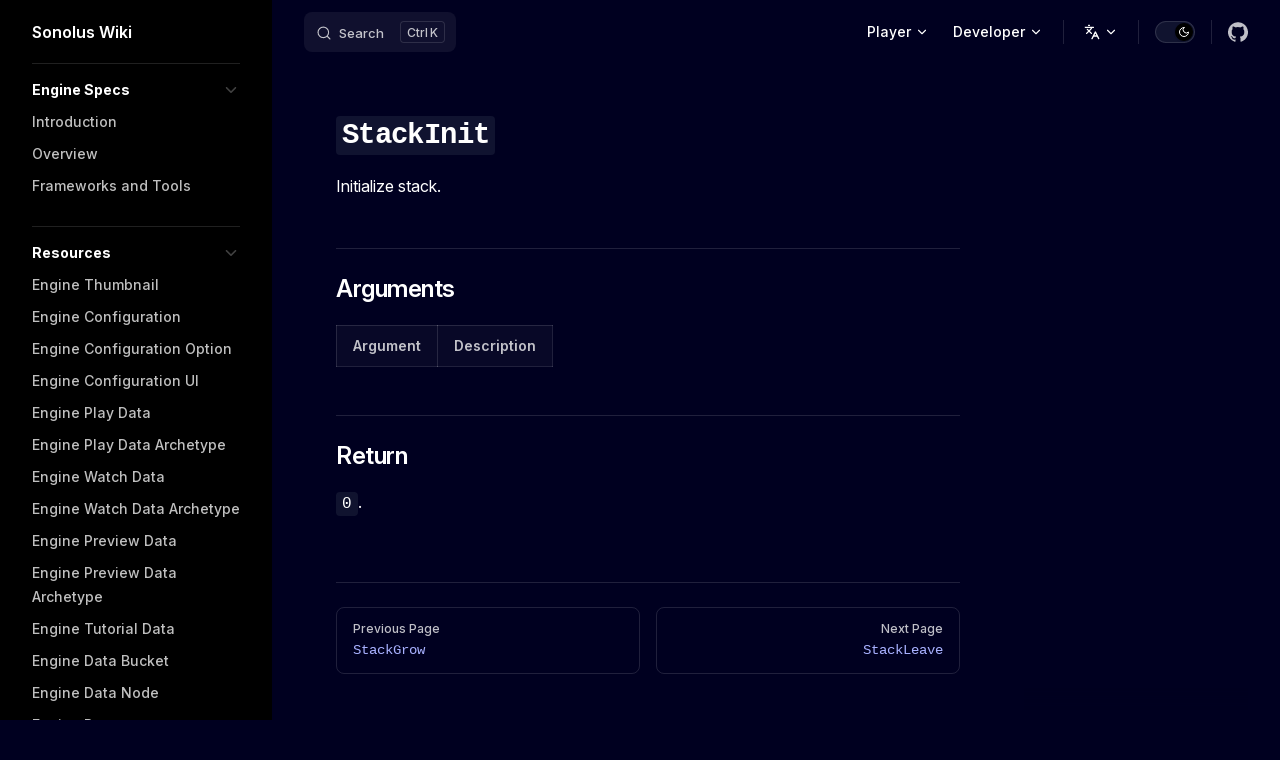

--- FILE ---
content_type: text/html; charset=utf-8
request_url: https://wiki.sonolus.com/engine-specs/functions/stack-init
body_size: 7301
content:
<!DOCTYPE html>
<html lang="en" dir="ltr">
  <head>
    <meta charset="utf-8">
    <meta name="viewport" content="width=device-width,initial-scale=1">
    <title>StackInit | Sonolus Wiki</title>
    <meta name="description" content="Knowledge center for everything about Sonolus">
    <meta name="generator" content="VitePress v2.0.0-alpha.4">
    <link rel="preload stylesheet" href="/assets/style.CIvqoZ9F.css" as="style">
    <link rel="preload stylesheet" href="/vp-icons.css" as="style">
    <script type="module" src="/assets/chunks/metadata.7b05bcfe.js"></script>
    <script type="module" src="/assets/app.CSxIIzeL.js"></script>
    <link rel="preload" href="/assets/inter-roman-latin.Di8DUHzh.woff2" as="font" type="font/woff2" crossorigin="">
    <link rel="modulepreload" href="/assets/chunks/theme.pvRNozCE.js">
    <link rel="modulepreload" href="/assets/chunks/framework.CuZitY5t.js">
    <link rel="modulepreload" href="/assets/engine-specs_functions_stack-init.md.BXzcmm86.lean.js">
    <link rel="apple-touch-icon" sizes="57x57" href="/apple-icon-57x57.png">
    <link rel="apple-touch-icon" sizes="60x60" href="/apple-icon-60x60.png">
    <link rel="apple-touch-icon" sizes="72x72" href="/apple-icon-72x72.png">
    <link rel="apple-touch-icon" sizes="76x76" href="/apple-icon-76x76.png">
    <link rel="apple-touch-icon" sizes="114x114" href="/apple-icon-114x114.png">
    <link rel="apple-touch-icon" sizes="120x120" href="/apple-icon-120x120.png">
    <link rel="apple-touch-icon" sizes="144x144" href="/apple-icon-144x144.png">
    <link rel="apple-touch-icon" sizes="152x152" href="/apple-icon-152x152.png">
    <link rel="apple-touch-icon" sizes="180x180" href="/apple-icon-180x180.png">
    <link rel="icon" type="image/png" sizes="192x192" href="/android-icon-192x192.png">
    <link rel="icon" type="image/png" sizes="32x32" href="/favicon-32x32.png">
    <link rel="icon" type="image/png" sizes="96x96" href="/favicon-96x96.png">
    <link rel="icon" type="image/png" sizes="16x16" href="/favicon-16x16.png">
    <link rel="manifest" href="/manifest.json">
    <meta name="msapplication-TileColor" content="#000020">
    <meta name="msapplication-TileImage" content="/ms-icon-144x144.png">
    <meta name="theme-color" content="#000020">
    <meta property="og:image" content="https://sonolus.com/icon.png">
    <script id="check-dark-mode">(()=>{const e=localStorage.getItem("vitepress-theme-appearance")||"dark",a=window.matchMedia("(prefers-color-scheme: dark)").matches;(!e||e==="auto"?a:e==="dark")&&document.documentElement.classList.add("dark")})();</script>
    <script id="check-mac-os">document.documentElement.classList.toggle("mac",/Mac|iPhone|iPod|iPad/i.test(navigator.platform));</script>
  </head>
  <body>
    <div id="app"><div class="Layout" data-v-5d98c3a5><!--[--><!--]--><!--[--><span tabindex="-1" data-v-0b0ada53></span><a href="#VPContent" class="VPSkipLink visually-hidden" data-v-0b0ada53>Skip to content</a><!--]--><!----><header class="VPNav" data-v-5d98c3a5 data-v-ae24b3ad><div class="VPNavBar" data-v-ae24b3ad data-v-704073dd><div class="wrapper" data-v-704073dd><div class="container" data-v-704073dd><div class="title" data-v-704073dd><div class="VPNavBarTitle has-sidebar" data-v-704073dd data-v-1168a8e4><a class="title" href="/" data-v-1168a8e4><!--[--><!--]--><!----><span data-v-1168a8e4>Sonolus Wiki</span><!--[--><!--]--></a></div></div><div class="content" data-v-704073dd><div class="content-body" data-v-704073dd><!--[--><!--]--><div class="VPNavBarSearch search" data-v-704073dd><!--[--><!----><div id="local-search"><button type="button" class="DocSearch DocSearch-Button" aria-label="Search"><span class="DocSearch-Button-Container"><span class="vp-icon DocSearch-Search-Icon"></span><span class="DocSearch-Button-Placeholder">Search</span></span><span class="DocSearch-Button-Keys"><kbd class="DocSearch-Button-Key"></kbd><kbd class="DocSearch-Button-Key">K</kbd></span></button></div><!--]--></div><nav aria-labelledby="main-nav-aria-label" class="VPNavBarMenu menu" data-v-704073dd data-v-dc692963><span id="main-nav-aria-label" class="visually-hidden" data-v-dc692963> Main Navigation </span><!--[--><!--[--><div class="VPFlyout VPNavBarMenuGroup" data-v-dc692963 data-v-cf11d7a2><button type="button" class="button" aria-haspopup="true" aria-expanded="false" data-v-cf11d7a2><span class="text" data-v-cf11d7a2><!----><span data-v-cf11d7a2>Player</span><span class="vpi-chevron-down text-icon" data-v-cf11d7a2></span></span></button><div class="menu" data-v-cf11d7a2><div class="VPMenu" data-v-cf11d7a2 data-v-b98bc113><div class="items" data-v-b98bc113><!--[--><!--[--><div class="VPMenuLink" data-v-b98bc113 data-v-35975db6><a class="VPLink link" href="/getting-started" data-v-35975db6><!--[--><span data-v-35975db6>Getting Started</span><!--]--></a></div><!--]--><!--[--><div class="VPMenuLink" data-v-b98bc113 data-v-35975db6><a class="VPLink link" href="/release-notes" data-v-35975db6><!--[--><span data-v-35975db6>Release Notes</span><!--]--></a></div><!--]--><!--]--></div><!--[--><!--]--></div></div></div><!--]--><!--[--><div class="VPFlyout VPNavBarMenuGroup" data-v-dc692963 data-v-cf11d7a2><button type="button" class="button" aria-haspopup="true" aria-expanded="false" data-v-cf11d7a2><span class="text" data-v-cf11d7a2><!----><span data-v-cf11d7a2>Developer</span><span class="vpi-chevron-down text-icon" data-v-cf11d7a2></span></span></button><div class="menu" data-v-cf11d7a2><div class="VPMenu" data-v-cf11d7a2 data-v-b98bc113><div class="items" data-v-b98bc113><!--[--><!--[--><div class="VPMenuLink" data-v-b98bc113 data-v-35975db6><a class="VPLink link" href="/sonolus.js-guide" data-v-35975db6><!--[--><span data-v-35975db6>Sonolus.js Guide</span><!--]--></a></div><!--]--><!--[--><div class="VPMenuLink" data-v-b98bc113 data-v-35975db6><a class="VPLink link" href="/custom-server-specs" data-v-35975db6><!--[--><span data-v-35975db6>Custom Server Specs</span><!--]--></a></div><!--]--><!--[--><div class="VPMenuLink" data-v-b98bc113 data-v-35975db6><a class="VPLink link" href="/round-multiplayer-server-specs" data-v-35975db6><!--[--><span data-v-35975db6>Round Multiplayer Server Specs</span><!--]--></a></div><!--]--><!--[--><div class="VPMenuLink" data-v-b98bc113 data-v-35975db6><a class="VPLink link" href="/level-specs" data-v-35975db6><!--[--><span data-v-35975db6>Level Specs</span><!--]--></a></div><!--]--><!--[--><div class="VPMenuLink" data-v-b98bc113 data-v-35975db6><a class="VPLink link" href="/replay-specs" data-v-35975db6><!--[--><span data-v-35975db6>Replay Specs</span><!--]--></a></div><!--]--><!--[--><div class="VPMenuLink" data-v-b98bc113 data-v-35975db6><a class="VPLink link" href="/skin-specs" data-v-35975db6><!--[--><span data-v-35975db6>Skin Specs</span><!--]--></a></div><!--]--><!--[--><div class="VPMenuLink" data-v-b98bc113 data-v-35975db6><a class="VPLink link" href="/background-specs" data-v-35975db6><!--[--><span data-v-35975db6>Background Specs</span><!--]--></a></div><!--]--><!--[--><div class="VPMenuLink" data-v-b98bc113 data-v-35975db6><a class="VPLink link" href="/effect-specs" data-v-35975db6><!--[--><span data-v-35975db6>Effect Specs</span><!--]--></a></div><!--]--><!--[--><div class="VPMenuLink" data-v-b98bc113 data-v-35975db6><a class="VPLink link" href="/particle-specs" data-v-35975db6><!--[--><span data-v-35975db6>Particle Specs</span><!--]--></a></div><!--]--><!--[--><div class="VPMenuLink" data-v-b98bc113 data-v-35975db6><a class="VPLink link" href="/engine-specs" data-v-35975db6><!--[--><span data-v-35975db6>Engine Specs</span><!--]--></a></div><!--]--><!--]--></div><!--[--><!--]--></div></div></div><!--]--><!--]--></nav><div class="VPFlyout VPNavBarTranslations translations" data-v-704073dd data-v-88af2de4 data-v-cf11d7a2><button type="button" class="button" aria-haspopup="true" aria-expanded="false" aria-label="Change language" data-v-cf11d7a2><span class="text" data-v-cf11d7a2><span class="vpi-languages option-icon" data-v-cf11d7a2></span><!----><span class="vpi-chevron-down text-icon" data-v-cf11d7a2></span></span></button><div class="menu" data-v-cf11d7a2><div class="VPMenu" data-v-cf11d7a2 data-v-b98bc113><!----><!--[--><!--[--><div class="items" data-v-88af2de4><p class="title" data-v-88af2de4>English (English)</p><!--[--><div class="VPMenuLink" data-v-88af2de4 data-v-35975db6><a class="VPLink link" href="/de/engine-specs/functions/stack-init" data-v-35975db6><!--[--><span data-v-35975db6>Deutsch (German)</span><!--]--></a></div><div class="VPMenuLink" data-v-88af2de4 data-v-35975db6><a class="VPLink link" href="/el/engine-specs/functions/stack-init" data-v-35975db6><!--[--><span data-v-35975db6>Ελληνικά (Greek)</span><!--]--></a></div><div class="VPMenuLink" data-v-88af2de4 data-v-35975db6><a class="VPLink link" href="/es/engine-specs/functions/stack-init" data-v-35975db6><!--[--><span data-v-35975db6>Español (Spanish)</span><!--]--></a></div><div class="VPMenuLink" data-v-88af2de4 data-v-35975db6><a class="VPLink link" href="/fr/engine-specs/functions/stack-init" data-v-35975db6><!--[--><span data-v-35975db6>Français (French)</span><!--]--></a></div><div class="VPMenuLink" data-v-88af2de4 data-v-35975db6><a class="VPLink link" href="/id/engine-specs/functions/stack-init" data-v-35975db6><!--[--><span data-v-35975db6>Bahasa Indonesia (Indonesian)</span><!--]--></a></div><div class="VPMenuLink" data-v-88af2de4 data-v-35975db6><a class="VPLink link" href="/ja/engine-specs/functions/stack-init" data-v-35975db6><!--[--><span data-v-35975db6>日本語 (Japanese)</span><!--]--></a></div><div class="VPMenuLink" data-v-88af2de4 data-v-35975db6><a class="VPLink link" href="/ko/engine-specs/functions/stack-init" data-v-35975db6><!--[--><span data-v-35975db6>한국어 (Korean)</span><!--]--></a></div><div class="VPMenuLink" data-v-88af2de4 data-v-35975db6><a class="VPLink link" href="/pt/engine-specs/functions/stack-init" data-v-35975db6><!--[--><span data-v-35975db6>Português (Portuguese)</span><!--]--></a></div><div class="VPMenuLink" data-v-88af2de4 data-v-35975db6><a class="VPLink link" href="/ru/engine-specs/functions/stack-init" data-v-35975db6><!--[--><span data-v-35975db6>Русский (Russian)</span><!--]--></a></div><div class="VPMenuLink" data-v-88af2de4 data-v-35975db6><a class="VPLink link" href="/tr/engine-specs/functions/stack-init" data-v-35975db6><!--[--><span data-v-35975db6>Türkçe (Turkish)</span><!--]--></a></div><div class="VPMenuLink" data-v-88af2de4 data-v-35975db6><a class="VPLink link" href="/vi/engine-specs/functions/stack-init" data-v-35975db6><!--[--><span data-v-35975db6>Tiếng Việt (Vietnamese)</span><!--]--></a></div><div class="VPMenuLink" data-v-88af2de4 data-v-35975db6><a class="VPLink link" href="/zhs/engine-specs/functions/stack-init" data-v-35975db6><!--[--><span data-v-35975db6>简体中文 (Simplified Chinese)</span><!--]--></a></div><div class="VPMenuLink" data-v-88af2de4 data-v-35975db6><a class="VPLink link" href="/zht/engine-specs/functions/stack-init" data-v-35975db6><!--[--><span data-v-35975db6>繁體中文 (Traditional Chinese)</span><!--]--></a></div><!--]--></div><!--]--><!--]--></div></div></div><div class="VPNavBarAppearance appearance" data-v-704073dd data-v-6c893767><button class="VPSwitch VPSwitchAppearance" type="button" role="switch" title aria-checked="true" data-v-6c893767 data-v-5337faa4 data-v-1d5665e3><span class="check" data-v-1d5665e3><span class="icon" data-v-1d5665e3><!--[--><span class="vpi-sun sun" data-v-5337faa4></span><span class="vpi-moon moon" data-v-5337faa4></span><!--]--></span></span></button></div><div class="VPSocialLinks VPNavBarSocialLinks social-links" data-v-704073dd data-v-0394ad82 data-v-7bc22406><!--[--><a class="VPSocialLink no-icon" href="https://github.com/Sonolus/wiki" aria-label="github" target="_blank" rel="noopener" data-v-7bc22406 data-v-bd121fe5><span class="vpi-social-github"></span></a><!--]--></div><div class="VPFlyout VPNavBarExtra extra" data-v-704073dd data-v-bb2aa2f0 data-v-cf11d7a2><button type="button" class="button" aria-haspopup="true" aria-expanded="false" aria-label="extra navigation" data-v-cf11d7a2><span class="vpi-more-horizontal icon" data-v-cf11d7a2></span></button><div class="menu" data-v-cf11d7a2><div class="VPMenu" data-v-cf11d7a2 data-v-b98bc113><!----><!--[--><!--[--><div class="group translations" data-v-bb2aa2f0><p class="trans-title" data-v-bb2aa2f0>English (English)</p><!--[--><div class="VPMenuLink" data-v-bb2aa2f0 data-v-35975db6><a class="VPLink link" href="/de/engine-specs/functions/stack-init" data-v-35975db6><!--[--><span data-v-35975db6>Deutsch (German)</span><!--]--></a></div><div class="VPMenuLink" data-v-bb2aa2f0 data-v-35975db6><a class="VPLink link" href="/el/engine-specs/functions/stack-init" data-v-35975db6><!--[--><span data-v-35975db6>Ελληνικά (Greek)</span><!--]--></a></div><div class="VPMenuLink" data-v-bb2aa2f0 data-v-35975db6><a class="VPLink link" href="/es/engine-specs/functions/stack-init" data-v-35975db6><!--[--><span data-v-35975db6>Español (Spanish)</span><!--]--></a></div><div class="VPMenuLink" data-v-bb2aa2f0 data-v-35975db6><a class="VPLink link" href="/fr/engine-specs/functions/stack-init" data-v-35975db6><!--[--><span data-v-35975db6>Français (French)</span><!--]--></a></div><div class="VPMenuLink" data-v-bb2aa2f0 data-v-35975db6><a class="VPLink link" href="/id/engine-specs/functions/stack-init" data-v-35975db6><!--[--><span data-v-35975db6>Bahasa Indonesia (Indonesian)</span><!--]--></a></div><div class="VPMenuLink" data-v-bb2aa2f0 data-v-35975db6><a class="VPLink link" href="/ja/engine-specs/functions/stack-init" data-v-35975db6><!--[--><span data-v-35975db6>日本語 (Japanese)</span><!--]--></a></div><div class="VPMenuLink" data-v-bb2aa2f0 data-v-35975db6><a class="VPLink link" href="/ko/engine-specs/functions/stack-init" data-v-35975db6><!--[--><span data-v-35975db6>한국어 (Korean)</span><!--]--></a></div><div class="VPMenuLink" data-v-bb2aa2f0 data-v-35975db6><a class="VPLink link" href="/pt/engine-specs/functions/stack-init" data-v-35975db6><!--[--><span data-v-35975db6>Português (Portuguese)</span><!--]--></a></div><div class="VPMenuLink" data-v-bb2aa2f0 data-v-35975db6><a class="VPLink link" href="/ru/engine-specs/functions/stack-init" data-v-35975db6><!--[--><span data-v-35975db6>Русский (Russian)</span><!--]--></a></div><div class="VPMenuLink" data-v-bb2aa2f0 data-v-35975db6><a class="VPLink link" href="/tr/engine-specs/functions/stack-init" data-v-35975db6><!--[--><span data-v-35975db6>Türkçe (Turkish)</span><!--]--></a></div><div class="VPMenuLink" data-v-bb2aa2f0 data-v-35975db6><a class="VPLink link" href="/vi/engine-specs/functions/stack-init" data-v-35975db6><!--[--><span data-v-35975db6>Tiếng Việt (Vietnamese)</span><!--]--></a></div><div class="VPMenuLink" data-v-bb2aa2f0 data-v-35975db6><a class="VPLink link" href="/zhs/engine-specs/functions/stack-init" data-v-35975db6><!--[--><span data-v-35975db6>简体中文 (Simplified Chinese)</span><!--]--></a></div><div class="VPMenuLink" data-v-bb2aa2f0 data-v-35975db6><a class="VPLink link" href="/zht/engine-specs/functions/stack-init" data-v-35975db6><!--[--><span data-v-35975db6>繁體中文 (Traditional Chinese)</span><!--]--></a></div><!--]--></div><div class="group" data-v-bb2aa2f0><div class="item appearance" data-v-bb2aa2f0><p class="label" data-v-bb2aa2f0>Theme</p><div class="appearance-action" data-v-bb2aa2f0><button class="VPSwitch VPSwitchAppearance" type="button" role="switch" title aria-checked="true" data-v-bb2aa2f0 data-v-5337faa4 data-v-1d5665e3><span class="check" data-v-1d5665e3><span class="icon" data-v-1d5665e3><!--[--><span class="vpi-sun sun" data-v-5337faa4></span><span class="vpi-moon moon" data-v-5337faa4></span><!--]--></span></span></button></div></div></div><div class="group" data-v-bb2aa2f0><div class="item social-links" data-v-bb2aa2f0><div class="VPSocialLinks social-links-list" data-v-bb2aa2f0 data-v-7bc22406><!--[--><a class="VPSocialLink no-icon" href="https://github.com/Sonolus/wiki" aria-label="github" target="_blank" rel="noopener" data-v-7bc22406 data-v-bd121fe5><span class="vpi-social-github"></span></a><!--]--></div></div></div><!--]--><!--]--></div></div></div><!--[--><!--]--><button type="button" class="VPNavBarHamburger hamburger" aria-label="mobile navigation" aria-expanded="false" aria-controls="VPNavScreen" data-v-704073dd data-v-e5dd9c1c><span class="container" data-v-e5dd9c1c><span class="top" data-v-e5dd9c1c></span><span class="middle" data-v-e5dd9c1c></span><span class="bottom" data-v-e5dd9c1c></span></span></button></div></div></div></div><div class="divider" data-v-704073dd><div class="divider-line" data-v-704073dd></div></div></div><!----></header><div class="VPLocalNav has-sidebar empty" data-v-5d98c3a5 data-v-a6f0e41e><div class="container" data-v-a6f0e41e><button class="menu" aria-expanded="false" aria-controls="VPSidebarNav" data-v-a6f0e41e><span class="vpi-align-left menu-icon" data-v-a6f0e41e></span><span class="menu-text" data-v-a6f0e41e>Menu</span></button><div class="VPLocalNavOutlineDropdown" style="--vp-vh:0px;" data-v-a6f0e41e data-v-8a42e2b4><button data-v-8a42e2b4>Return to top</button><!----></div></div></div><aside class="VPSidebar" data-v-5d98c3a5 data-v-b4162cc8><div class="curtain" data-v-b4162cc8></div><nav class="nav" id="VPSidebarNav" aria-labelledby="sidebar-aria-label" tabindex="-1" data-v-b4162cc8><span class="visually-hidden" id="sidebar-aria-label" data-v-b4162cc8> Sidebar Navigation </span><!--[--><!--]--><!--[--><div class="no-transition group" data-v-c40bc020><section class="VPSidebarItem level-0 collapsible" data-v-c40bc020 data-v-b3fd67f8><div class="item" role="button" tabindex="0" data-v-b3fd67f8><div class="indicator" data-v-b3fd67f8></div><h2 class="text" data-v-b3fd67f8>Engine Specs</h2><div class="caret" role="button" aria-label="toggle section" tabindex="0" data-v-b3fd67f8><span class="vpi-chevron-right caret-icon" data-v-b3fd67f8></span></div></div><div class="items" data-v-b3fd67f8><!--[--><div class="VPSidebarItem level-1 is-link" data-v-b3fd67f8 data-v-b3fd67f8><div class="item" data-v-b3fd67f8><div class="indicator" data-v-b3fd67f8></div><a class="VPLink link link" href="/engine-specs/" data-v-b3fd67f8><!--[--><p class="text" data-v-b3fd67f8>Introduction</p><!--]--></a><!----></div><!----></div><div class="VPSidebarItem level-1 is-link" data-v-b3fd67f8 data-v-b3fd67f8><div class="item" data-v-b3fd67f8><div class="indicator" data-v-b3fd67f8></div><a class="VPLink link link" href="/engine-specs/overview" data-v-b3fd67f8><!--[--><p class="text" data-v-b3fd67f8>Overview</p><!--]--></a><!----></div><!----></div><div class="VPSidebarItem level-1 is-link" data-v-b3fd67f8 data-v-b3fd67f8><div class="item" data-v-b3fd67f8><div class="indicator" data-v-b3fd67f8></div><a class="VPLink link link" href="/engine-specs/frameworks-and-tools" data-v-b3fd67f8><!--[--><p class="text" data-v-b3fd67f8>Frameworks and Tools</p><!--]--></a><!----></div><!----></div><!--]--></div></section></div><div class="no-transition group" data-v-c40bc020><section class="VPSidebarItem level-0 collapsible" data-v-c40bc020 data-v-b3fd67f8><div class="item" role="button" tabindex="0" data-v-b3fd67f8><div class="indicator" data-v-b3fd67f8></div><h2 class="text" data-v-b3fd67f8>Resources</h2><div class="caret" role="button" aria-label="toggle section" tabindex="0" data-v-b3fd67f8><span class="vpi-chevron-right caret-icon" data-v-b3fd67f8></span></div></div><div class="items" data-v-b3fd67f8><!--[--><div class="VPSidebarItem level-1 is-link" data-v-b3fd67f8 data-v-b3fd67f8><div class="item" data-v-b3fd67f8><div class="indicator" data-v-b3fd67f8></div><a class="VPLink link link" href="/engine-specs/resources/engine-thumbnail" data-v-b3fd67f8><!--[--><p class="text" data-v-b3fd67f8>Engine Thumbnail</p><!--]--></a><!----></div><!----></div><div class="VPSidebarItem level-1 is-link" data-v-b3fd67f8 data-v-b3fd67f8><div class="item" data-v-b3fd67f8><div class="indicator" data-v-b3fd67f8></div><a class="VPLink link link" href="/engine-specs/resources/engine-configuration" data-v-b3fd67f8><!--[--><p class="text" data-v-b3fd67f8>Engine Configuration</p><!--]--></a><!----></div><!----></div><div class="VPSidebarItem level-1 is-link" data-v-b3fd67f8 data-v-b3fd67f8><div class="item" data-v-b3fd67f8><div class="indicator" data-v-b3fd67f8></div><a class="VPLink link link" href="/engine-specs/resources/engine-configuration-option" data-v-b3fd67f8><!--[--><p class="text" data-v-b3fd67f8>Engine Configuration Option</p><!--]--></a><!----></div><!----></div><div class="VPSidebarItem level-1 is-link" data-v-b3fd67f8 data-v-b3fd67f8><div class="item" data-v-b3fd67f8><div class="indicator" data-v-b3fd67f8></div><a class="VPLink link link" href="/engine-specs/resources/engine-configuration-ui" data-v-b3fd67f8><!--[--><p class="text" data-v-b3fd67f8>Engine Configuration UI</p><!--]--></a><!----></div><!----></div><div class="VPSidebarItem level-1 is-link" data-v-b3fd67f8 data-v-b3fd67f8><div class="item" data-v-b3fd67f8><div class="indicator" data-v-b3fd67f8></div><a class="VPLink link link" href="/engine-specs/resources/engine-play-data" data-v-b3fd67f8><!--[--><p class="text" data-v-b3fd67f8>Engine Play Data</p><!--]--></a><!----></div><!----></div><div class="VPSidebarItem level-1 is-link" data-v-b3fd67f8 data-v-b3fd67f8><div class="item" data-v-b3fd67f8><div class="indicator" data-v-b3fd67f8></div><a class="VPLink link link" href="/engine-specs/resources/engine-play-data-archetype" data-v-b3fd67f8><!--[--><p class="text" data-v-b3fd67f8>Engine Play Data Archetype</p><!--]--></a><!----></div><!----></div><div class="VPSidebarItem level-1 is-link" data-v-b3fd67f8 data-v-b3fd67f8><div class="item" data-v-b3fd67f8><div class="indicator" data-v-b3fd67f8></div><a class="VPLink link link" href="/engine-specs/resources/engine-watch-data" data-v-b3fd67f8><!--[--><p class="text" data-v-b3fd67f8>Engine Watch Data</p><!--]--></a><!----></div><!----></div><div class="VPSidebarItem level-1 is-link" data-v-b3fd67f8 data-v-b3fd67f8><div class="item" data-v-b3fd67f8><div class="indicator" data-v-b3fd67f8></div><a class="VPLink link link" href="/engine-specs/resources/engine-watch-data-archetype" data-v-b3fd67f8><!--[--><p class="text" data-v-b3fd67f8>Engine Watch Data Archetype</p><!--]--></a><!----></div><!----></div><div class="VPSidebarItem level-1 is-link" data-v-b3fd67f8 data-v-b3fd67f8><div class="item" data-v-b3fd67f8><div class="indicator" data-v-b3fd67f8></div><a class="VPLink link link" href="/engine-specs/resources/engine-preview-data" data-v-b3fd67f8><!--[--><p class="text" data-v-b3fd67f8>Engine Preview Data</p><!--]--></a><!----></div><!----></div><div class="VPSidebarItem level-1 is-link" data-v-b3fd67f8 data-v-b3fd67f8><div class="item" data-v-b3fd67f8><div class="indicator" data-v-b3fd67f8></div><a class="VPLink link link" href="/engine-specs/resources/engine-preview-data-archetype" data-v-b3fd67f8><!--[--><p class="text" data-v-b3fd67f8>Engine Preview Data Archetype</p><!--]--></a><!----></div><!----></div><div class="VPSidebarItem level-1 is-link" data-v-b3fd67f8 data-v-b3fd67f8><div class="item" data-v-b3fd67f8><div class="indicator" data-v-b3fd67f8></div><a class="VPLink link link" href="/engine-specs/resources/engine-tutorial-data" data-v-b3fd67f8><!--[--><p class="text" data-v-b3fd67f8>Engine Tutorial Data</p><!--]--></a><!----></div><!----></div><div class="VPSidebarItem level-1 is-link" data-v-b3fd67f8 data-v-b3fd67f8><div class="item" data-v-b3fd67f8><div class="indicator" data-v-b3fd67f8></div><a class="VPLink link link" href="/engine-specs/resources/engine-data-bucket" data-v-b3fd67f8><!--[--><p class="text" data-v-b3fd67f8>Engine Data Bucket</p><!--]--></a><!----></div><!----></div><div class="VPSidebarItem level-1 is-link" data-v-b3fd67f8 data-v-b3fd67f8><div class="item" data-v-b3fd67f8><div class="indicator" data-v-b3fd67f8></div><a class="VPLink link link" href="/engine-specs/resources/engine-data-node" data-v-b3fd67f8><!--[--><p class="text" data-v-b3fd67f8>Engine Data Node</p><!--]--></a><!----></div><!----></div><div class="VPSidebarItem level-1 is-link" data-v-b3fd67f8 data-v-b3fd67f8><div class="item" data-v-b3fd67f8><div class="indicator" data-v-b3fd67f8></div><a class="VPLink link link" href="/engine-specs/resources/engine-rom" data-v-b3fd67f8><!--[--><p class="text" data-v-b3fd67f8>Engine Rom</p><!--]--></a><!----></div><!----></div><!--]--></div></section></div><div class="no-transition group" data-v-c40bc020><section class="VPSidebarItem level-0 collapsible" data-v-c40bc020 data-v-b3fd67f8><div class="item" role="button" tabindex="0" data-v-b3fd67f8><div class="indicator" data-v-b3fd67f8></div><h2 class="text" data-v-b3fd67f8>Essentials</h2><div class="caret" role="button" aria-label="toggle section" tabindex="0" data-v-b3fd67f8><span class="vpi-chevron-right caret-icon" data-v-b3fd67f8></span></div></div><div class="items" data-v-b3fd67f8><!--[--><div class="VPSidebarItem level-1 is-link" data-v-b3fd67f8 data-v-b3fd67f8><div class="item" data-v-b3fd67f8><div class="indicator" data-v-b3fd67f8></div><a class="VPLink link link" href="/engine-specs/essentials/graphics" data-v-b3fd67f8><!--[--><p class="text" data-v-b3fd67f8>Graphics</p><!--]--></a><!----></div><!----></div><div class="VPSidebarItem level-1 is-link" data-v-b3fd67f8 data-v-b3fd67f8><div class="item" data-v-b3fd67f8><div class="indicator" data-v-b3fd67f8></div><a class="VPLink link link" href="/engine-specs/essentials/audio" data-v-b3fd67f8><!--[--><p class="text" data-v-b3fd67f8>Audio</p><!--]--></a><!----></div><!----></div><div class="VPSidebarItem level-1 is-link" data-v-b3fd67f8 data-v-b3fd67f8><div class="item" data-v-b3fd67f8><div class="indicator" data-v-b3fd67f8></div><a class="VPLink link link" href="/engine-specs/essentials/input" data-v-b3fd67f8><!--[--><p class="text" data-v-b3fd67f8>Input</p><!--]--></a><!----></div><!----></div><div class="VPSidebarItem level-1 is-link" data-v-b3fd67f8 data-v-b3fd67f8><div class="item" data-v-b3fd67f8><div class="indicator" data-v-b3fd67f8></div><a class="VPLink link link" href="/engine-specs/essentials/gameplay-ui" data-v-b3fd67f8><!--[--><p class="text" data-v-b3fd67f8>Gameplay UI</p><!--]--></a><!----></div><!----></div><div class="VPSidebarItem level-1 is-link" data-v-b3fd67f8 data-v-b3fd67f8><div class="item" data-v-b3fd67f8><div class="indicator" data-v-b3fd67f8></div><a class="VPLink link link" href="/engine-specs/essentials/performance" data-v-b3fd67f8><!--[--><p class="text" data-v-b3fd67f8>Performance</p><!--]--></a><!----></div><!----></div><!--]--></div></section></div><div class="no-transition group" data-v-c40bc020><section class="VPSidebarItem level-0 collapsible" data-v-c40bc020 data-v-b3fd67f8><div class="item" role="button" tabindex="0" data-v-b3fd67f8><div class="indicator" data-v-b3fd67f8></div><h2 class="text" data-v-b3fd67f8>Play: Lifecycle</h2><div class="caret" role="button" aria-label="toggle section" tabindex="0" data-v-b3fd67f8><span class="vpi-chevron-right caret-icon" data-v-b3fd67f8></span></div></div><div class="items" data-v-b3fd67f8><!--[--><div class="VPSidebarItem level-1 is-link" data-v-b3fd67f8 data-v-b3fd67f8><div class="item" data-v-b3fd67f8><div class="indicator" data-v-b3fd67f8></div><a class="VPLink link link" href="/engine-specs/play-lifecycle/overview" data-v-b3fd67f8><!--[--><p class="text" data-v-b3fd67f8>Play: Lifecycle</p><!--]--></a><!----></div><!----></div><div class="VPSidebarItem level-1 is-link" data-v-b3fd67f8 data-v-b3fd67f8><div class="item" data-v-b3fd67f8><div class="indicator" data-v-b3fd67f8></div><a class="VPLink link link" href="/engine-specs/play-lifecycle/early-optimization-system" data-v-b3fd67f8><!--[--><p class="text" data-v-b3fd67f8>Early Optimization System</p><!--]--></a><!----></div><!----></div><div class="VPSidebarItem level-1 is-link" data-v-b3fd67f8 data-v-b3fd67f8><div class="item" data-v-b3fd67f8><div class="indicator" data-v-b3fd67f8></div><a class="VPLink link link" href="/engine-specs/play-lifecycle/preprocessing-system" data-v-b3fd67f8><!--[--><p class="text" data-v-b3fd67f8>Preprocessing System</p><!--]--></a><!----></div><!----></div><div class="VPSidebarItem level-1 is-link" data-v-b3fd67f8 data-v-b3fd67f8><div class="item" data-v-b3fd67f8><div class="indicator" data-v-b3fd67f8></div><a class="VPLink link link" href="/engine-specs/play-lifecycle/late-optimization-system" data-v-b3fd67f8><!--[--><p class="text" data-v-b3fd67f8>Late Optimization System</p><!--]--></a><!----></div><!----></div><div class="VPSidebarItem level-1 is-link" data-v-b3fd67f8 data-v-b3fd67f8><div class="item" data-v-b3fd67f8><div class="indicator" data-v-b3fd67f8></div><a class="VPLink link link" href="/engine-specs/play-lifecycle/spawn-ordering-system" data-v-b3fd67f8><!--[--><p class="text" data-v-b3fd67f8>Spawn Ordering System</p><!--]--></a><!----></div><!----></div><div class="VPSidebarItem level-1 is-link" data-v-b3fd67f8 data-v-b3fd67f8><div class="item" data-v-b3fd67f8><div class="indicator" data-v-b3fd67f8></div><a class="VPLink link link" href="/engine-specs/play-lifecycle/spawning-system" data-v-b3fd67f8><!--[--><p class="text" data-v-b3fd67f8>Spawning System</p><!--]--></a><!----></div><!----></div><div class="VPSidebarItem level-1 is-link" data-v-b3fd67f8 data-v-b3fd67f8><div class="item" data-v-b3fd67f8><div class="indicator" data-v-b3fd67f8></div><a class="VPLink link link" href="/engine-specs/play-lifecycle/initialization-system" data-v-b3fd67f8><!--[--><p class="text" data-v-b3fd67f8>Initialization System</p><!--]--></a><!----></div><!----></div><div class="VPSidebarItem level-1 is-link" data-v-b3fd67f8 data-v-b3fd67f8><div class="item" data-v-b3fd67f8><div class="indicator" data-v-b3fd67f8></div><a class="VPLink link link" href="/engine-specs/play-lifecycle/sequential-update-system" data-v-b3fd67f8><!--[--><p class="text" data-v-b3fd67f8>Sequential Update System</p><!--]--></a><!----></div><!----></div><div class="VPSidebarItem level-1 is-link" data-v-b3fd67f8 data-v-b3fd67f8><div class="item" data-v-b3fd67f8><div class="indicator" data-v-b3fd67f8></div><a class="VPLink link link" href="/engine-specs/play-lifecycle/input-system" data-v-b3fd67f8><!--[--><p class="text" data-v-b3fd67f8>Input System</p><!--]--></a><!----></div><!----></div><div class="VPSidebarItem level-1 is-link" data-v-b3fd67f8 data-v-b3fd67f8><div class="item" data-v-b3fd67f8><div class="indicator" data-v-b3fd67f8></div><a class="VPLink link link" href="/engine-specs/play-lifecycle/parallel-update-system" data-v-b3fd67f8><!--[--><p class="text" data-v-b3fd67f8>Parallel Update System</p><!--]--></a><!----></div><!----></div><div class="VPSidebarItem level-1 is-link" data-v-b3fd67f8 data-v-b3fd67f8><div class="item" data-v-b3fd67f8><div class="indicator" data-v-b3fd67f8></div><a class="VPLink link link" href="/engine-specs/play-lifecycle/despawning-system" data-v-b3fd67f8><!--[--><p class="text" data-v-b3fd67f8>Despawning System</p><!--]--></a><!----></div><!----></div><div class="VPSidebarItem level-1 is-link" data-v-b3fd67f8 data-v-b3fd67f8><div class="item" data-v-b3fd67f8><div class="indicator" data-v-b3fd67f8></div><a class="VPLink link link" href="/engine-specs/play-lifecycle/presentation-system" data-v-b3fd67f8><!--[--><p class="text" data-v-b3fd67f8>Presentation System</p><!--]--></a><!----></div><!----></div><!--]--></div></section></div><div class="no-transition group" data-v-c40bc020><section class="VPSidebarItem level-0 collapsible" data-v-c40bc020 data-v-b3fd67f8><div class="item" role="button" tabindex="0" data-v-b3fd67f8><div class="indicator" data-v-b3fd67f8></div><h2 class="text" data-v-b3fd67f8>Play: Blocks</h2><div class="caret" role="button" aria-label="toggle section" tabindex="0" data-v-b3fd67f8><span class="vpi-chevron-right caret-icon" data-v-b3fd67f8></span></div></div><div class="items" data-v-b3fd67f8><!--[--><div class="VPSidebarItem level-1 is-link" data-v-b3fd67f8 data-v-b3fd67f8><div class="item" data-v-b3fd67f8><div class="indicator" data-v-b3fd67f8></div><a class="VPLink link link" href="/engine-specs/play-blocks/overview" data-v-b3fd67f8><!--[--><p class="text" data-v-b3fd67f8>Play: Blocks</p><!--]--></a><!----></div><!----></div><div class="VPSidebarItem level-1 is-link" data-v-b3fd67f8 data-v-b3fd67f8><div class="item" data-v-b3fd67f8><div class="indicator" data-v-b3fd67f8></div><a class="VPLink link link" href="/engine-specs/play-blocks/runtime-environment" data-v-b3fd67f8><!--[--><p class="text" data-v-b3fd67f8>Runtime Environment</p><!--]--></a><!----></div><!----></div><div class="VPSidebarItem level-1 is-link" data-v-b3fd67f8 data-v-b3fd67f8><div class="item" data-v-b3fd67f8><div class="indicator" data-v-b3fd67f8></div><a class="VPLink link link" href="/engine-specs/play-blocks/runtime-update" data-v-b3fd67f8><!--[--><p class="text" data-v-b3fd67f8>Runtime Update</p><!--]--></a><!----></div><!----></div><div class="VPSidebarItem level-1 is-link" data-v-b3fd67f8 data-v-b3fd67f8><div class="item" data-v-b3fd67f8><div class="indicator" data-v-b3fd67f8></div><a class="VPLink link link" href="/engine-specs/play-blocks/runtime-touch-array" data-v-b3fd67f8><!--[--><p class="text" data-v-b3fd67f8>Runtime Touch Array</p><!--]--></a><!----></div><!----></div><div class="VPSidebarItem level-1 is-link" data-v-b3fd67f8 data-v-b3fd67f8><div class="item" data-v-b3fd67f8><div class="indicator" data-v-b3fd67f8></div><a class="VPLink link link" href="/engine-specs/play-blocks/runtime-skin-transform" data-v-b3fd67f8><!--[--><p class="text" data-v-b3fd67f8>Runtime Skin Transform</p><!--]--></a><!----></div><!----></div><div class="VPSidebarItem level-1 is-link" data-v-b3fd67f8 data-v-b3fd67f8><div class="item" data-v-b3fd67f8><div class="indicator" data-v-b3fd67f8></div><a class="VPLink link link" href="/engine-specs/play-blocks/runtime-particle-transform" data-v-b3fd67f8><!--[--><p class="text" data-v-b3fd67f8>Runtime Particle Transform</p><!--]--></a><!----></div><!----></div><div class="VPSidebarItem level-1 is-link" data-v-b3fd67f8 data-v-b3fd67f8><div class="item" data-v-b3fd67f8><div class="indicator" data-v-b3fd67f8></div><a class="VPLink link link" href="/engine-specs/play-blocks/runtime-background" data-v-b3fd67f8><!--[--><p class="text" data-v-b3fd67f8>Runtime Background</p><!--]--></a><!----></div><!----></div><div class="VPSidebarItem level-1 is-link" data-v-b3fd67f8 data-v-b3fd67f8><div class="item" data-v-b3fd67f8><div class="indicator" data-v-b3fd67f8></div><a class="VPLink link link" href="/engine-specs/play-blocks/runtime-ui" data-v-b3fd67f8><!--[--><p class="text" data-v-b3fd67f8>Runtime UI</p><!--]--></a><!----></div><!----></div><div class="VPSidebarItem level-1 is-link" data-v-b3fd67f8 data-v-b3fd67f8><div class="item" data-v-b3fd67f8><div class="indicator" data-v-b3fd67f8></div><a class="VPLink link link" href="/engine-specs/play-blocks/runtime-ui-configuration" data-v-b3fd67f8><!--[--><p class="text" data-v-b3fd67f8>Runtime UI Configuration</p><!--]--></a><!----></div><!----></div><div class="VPSidebarItem level-1 is-link" data-v-b3fd67f8 data-v-b3fd67f8><div class="item" data-v-b3fd67f8><div class="indicator" data-v-b3fd67f8></div><a class="VPLink link link" href="/engine-specs/play-blocks/level-memory" data-v-b3fd67f8><!--[--><p class="text" data-v-b3fd67f8>Level Memory</p><!--]--></a><!----></div><!----></div><div class="VPSidebarItem level-1 is-link" data-v-b3fd67f8 data-v-b3fd67f8><div class="item" data-v-b3fd67f8><div class="indicator" data-v-b3fd67f8></div><a class="VPLink link link" href="/engine-specs/play-blocks/level-data" data-v-b3fd67f8><!--[--><p class="text" data-v-b3fd67f8>Level Data</p><!--]--></a><!----></div><!----></div><div class="VPSidebarItem level-1 is-link" data-v-b3fd67f8 data-v-b3fd67f8><div class="item" data-v-b3fd67f8><div class="indicator" data-v-b3fd67f8></div><a class="VPLink link link" href="/engine-specs/play-blocks/level-option" data-v-b3fd67f8><!--[--><p class="text" data-v-b3fd67f8>Level Option</p><!--]--></a><!----></div><!----></div><div class="VPSidebarItem level-1 is-link" data-v-b3fd67f8 data-v-b3fd67f8><div class="item" data-v-b3fd67f8><div class="indicator" data-v-b3fd67f8></div><a class="VPLink link link" href="/engine-specs/play-blocks/level-bucket" data-v-b3fd67f8><!--[--><p class="text" data-v-b3fd67f8>Level Bucket</p><!--]--></a><!----></div><!----></div><div class="VPSidebarItem level-1 is-link" data-v-b3fd67f8 data-v-b3fd67f8><div class="item" data-v-b3fd67f8><div class="indicator" data-v-b3fd67f8></div><a class="VPLink link link" href="/engine-specs/play-blocks/level-score" data-v-b3fd67f8><!--[--><p class="text" data-v-b3fd67f8>Level Score</p><!--]--></a><!----></div><!----></div><div class="VPSidebarItem level-1 is-link" data-v-b3fd67f8 data-v-b3fd67f8><div class="item" data-v-b3fd67f8><div class="indicator" data-v-b3fd67f8></div><a class="VPLink link link" href="/engine-specs/play-blocks/level-life" data-v-b3fd67f8><!--[--><p class="text" data-v-b3fd67f8>Level Life</p><!--]--></a><!----></div><!----></div><div class="VPSidebarItem level-1 is-link" data-v-b3fd67f8 data-v-b3fd67f8><div class="item" data-v-b3fd67f8><div class="indicator" data-v-b3fd67f8></div><a class="VPLink link link" href="/engine-specs/play-blocks/engine-rom" data-v-b3fd67f8><!--[--><p class="text" data-v-b3fd67f8>Engine Rom</p><!--]--></a><!----></div><!----></div><div class="VPSidebarItem level-1 is-link" data-v-b3fd67f8 data-v-b3fd67f8><div class="item" data-v-b3fd67f8><div class="indicator" data-v-b3fd67f8></div><a class="VPLink link link" href="/engine-specs/play-blocks/entity-memory" data-v-b3fd67f8><!--[--><p class="text" data-v-b3fd67f8>Entity Memory</p><!--]--></a><!----></div><!----></div><div class="VPSidebarItem level-1 is-link" data-v-b3fd67f8 data-v-b3fd67f8><div class="item" data-v-b3fd67f8><div class="indicator" data-v-b3fd67f8></div><a class="VPLink link link" href="/engine-specs/play-blocks/entity-data" data-v-b3fd67f8><!--[--><p class="text" data-v-b3fd67f8>Entity Data</p><!--]--></a><!----></div><!----></div><div class="VPSidebarItem level-1 is-link" data-v-b3fd67f8 data-v-b3fd67f8><div class="item" data-v-b3fd67f8><div class="indicator" data-v-b3fd67f8></div><a class="VPLink link link" href="/engine-specs/play-blocks/entity-shared-memory" data-v-b3fd67f8><!--[--><p class="text" data-v-b3fd67f8>Entity Shared Memory</p><!--]--></a><!----></div><!----></div><div class="VPSidebarItem level-1 is-link" data-v-b3fd67f8 data-v-b3fd67f8><div class="item" data-v-b3fd67f8><div class="indicator" data-v-b3fd67f8></div><a class="VPLink link link" href="/engine-specs/play-blocks/entity-info" data-v-b3fd67f8><!--[--><p class="text" data-v-b3fd67f8>Entity Info</p><!--]--></a><!----></div><!----></div><div class="VPSidebarItem level-1 is-link" data-v-b3fd67f8 data-v-b3fd67f8><div class="item" data-v-b3fd67f8><div class="indicator" data-v-b3fd67f8></div><a class="VPLink link link" href="/engine-specs/play-blocks/entity-despawn" data-v-b3fd67f8><!--[--><p class="text" data-v-b3fd67f8>Entity Despawn</p><!--]--></a><!----></div><!----></div><div class="VPSidebarItem level-1 is-link" data-v-b3fd67f8 data-v-b3fd67f8><div class="item" data-v-b3fd67f8><div class="indicator" data-v-b3fd67f8></div><a class="VPLink link link" href="/engine-specs/play-blocks/entity-input" data-v-b3fd67f8><!--[--><p class="text" data-v-b3fd67f8>Entity Input</p><!--]--></a><!----></div><!----></div><div class="VPSidebarItem level-1 is-link" data-v-b3fd67f8 data-v-b3fd67f8><div class="item" data-v-b3fd67f8><div class="indicator" data-v-b3fd67f8></div><a class="VPLink link link" href="/engine-specs/play-blocks/entity-data-array" data-v-b3fd67f8><!--[--><p class="text" data-v-b3fd67f8>Entity Data Array</p><!--]--></a><!----></div><!----></div><div class="VPSidebarItem level-1 is-link" data-v-b3fd67f8 data-v-b3fd67f8><div class="item" data-v-b3fd67f8><div class="indicator" data-v-b3fd67f8></div><a class="VPLink link link" href="/engine-specs/play-blocks/entity-shared-memory-array" data-v-b3fd67f8><!--[--><p class="text" data-v-b3fd67f8>Entity Shared Memory Array</p><!--]--></a><!----></div><!----></div><div class="VPSidebarItem level-1 is-link" data-v-b3fd67f8 data-v-b3fd67f8><div class="item" data-v-b3fd67f8><div class="indicator" data-v-b3fd67f8></div><a class="VPLink link link" href="/engine-specs/play-blocks/entity-info-array" data-v-b3fd67f8><!--[--><p class="text" data-v-b3fd67f8>Entity Info Array</p><!--]--></a><!----></div><!----></div><div class="VPSidebarItem level-1 is-link" data-v-b3fd67f8 data-v-b3fd67f8><div class="item" data-v-b3fd67f8><div class="indicator" data-v-b3fd67f8></div><a class="VPLink link link" href="/engine-specs/play-blocks/archetype-life" data-v-b3fd67f8><!--[--><p class="text" data-v-b3fd67f8>Archetype Life</p><!--]--></a><!----></div><!----></div><div class="VPSidebarItem level-1 is-link" data-v-b3fd67f8 data-v-b3fd67f8><div class="item" data-v-b3fd67f8><div class="indicator" data-v-b3fd67f8></div><a class="VPLink link link" href="/engine-specs/play-blocks/temporary-memory" data-v-b3fd67f8><!--[--><p class="text" data-v-b3fd67f8>Temporary Memory</p><!--]--></a><!----></div><!----></div><!--]--></div></section></div><div class="no-transition group" data-v-c40bc020><section class="VPSidebarItem level-0 collapsible" data-v-c40bc020 data-v-b3fd67f8><div class="item" role="button" tabindex="0" data-v-b3fd67f8><div class="indicator" data-v-b3fd67f8></div><h2 class="text" data-v-b3fd67f8>Watch: Lifecycle</h2><div class="caret" role="button" aria-label="toggle section" tabindex="0" data-v-b3fd67f8><span class="vpi-chevron-right caret-icon" data-v-b3fd67f8></span></div></div><div class="items" data-v-b3fd67f8><!--[--><div class="VPSidebarItem level-1 is-link" data-v-b3fd67f8 data-v-b3fd67f8><div class="item" data-v-b3fd67f8><div class="indicator" data-v-b3fd67f8></div><a class="VPLink link link" href="/engine-specs/watch-lifecycle/overview" data-v-b3fd67f8><!--[--><p class="text" data-v-b3fd67f8>Watch: Lifecycle</p><!--]--></a><!----></div><!----></div><div class="VPSidebarItem level-1 is-link" data-v-b3fd67f8 data-v-b3fd67f8><div class="item" data-v-b3fd67f8><div class="indicator" data-v-b3fd67f8></div><a class="VPLink link link" href="/engine-specs/watch-lifecycle/early-optimization-system" data-v-b3fd67f8><!--[--><p class="text" data-v-b3fd67f8>Early Optimization System</p><!--]--></a><!----></div><!----></div><div class="VPSidebarItem level-1 is-link" data-v-b3fd67f8 data-v-b3fd67f8><div class="item" data-v-b3fd67f8><div class="indicator" data-v-b3fd67f8></div><a class="VPLink link link" href="/engine-specs/watch-lifecycle/preprocessing-system" data-v-b3fd67f8><!--[--><p class="text" data-v-b3fd67f8>Preprocessing System</p><!--]--></a><!----></div><!----></div><div class="VPSidebarItem level-1 is-link" data-v-b3fd67f8 data-v-b3fd67f8><div class="item" data-v-b3fd67f8><div class="indicator" data-v-b3fd67f8></div><a class="VPLink link link" href="/engine-specs/watch-lifecycle/late-optimization-system" data-v-b3fd67f8><!--[--><p class="text" data-v-b3fd67f8>Late Optimization System</p><!--]--></a><!----></div><!----></div><div class="VPSidebarItem level-1 is-link" data-v-b3fd67f8 data-v-b3fd67f8><div class="item" data-v-b3fd67f8><div class="indicator" data-v-b3fd67f8></div><a class="VPLink link link" href="/engine-specs/watch-lifecycle/spawn-system" data-v-b3fd67f8><!--[--><p class="text" data-v-b3fd67f8>Spawn System</p><!--]--></a><!----></div><!----></div><div class="VPSidebarItem level-1 is-link" data-v-b3fd67f8 data-v-b3fd67f8><div class="item" data-v-b3fd67f8><div class="indicator" data-v-b3fd67f8></div><a class="VPLink link link" href="/engine-specs/watch-lifecycle/lifetime-system" data-v-b3fd67f8><!--[--><p class="text" data-v-b3fd67f8>Lifetime System</p><!--]--></a><!----></div><!----></div><div class="VPSidebarItem level-1 is-link" data-v-b3fd67f8 data-v-b3fd67f8><div class="item" data-v-b3fd67f8><div class="indicator" data-v-b3fd67f8></div><a class="VPLink link link" href="/engine-specs/watch-lifecycle/sequential-update-system" data-v-b3fd67f8><!--[--><p class="text" data-v-b3fd67f8>Sequential Update System</p><!--]--></a><!----></div><!----></div><div class="VPSidebarItem level-1 is-link" data-v-b3fd67f8 data-v-b3fd67f8><div class="item" data-v-b3fd67f8><div class="indicator" data-v-b3fd67f8></div><a class="VPLink link link" href="/engine-specs/watch-lifecycle/parallel-update-system" data-v-b3fd67f8><!--[--><p class="text" data-v-b3fd67f8>Parallel Update System</p><!--]--></a><!----></div><!----></div><div class="VPSidebarItem level-1 is-link" data-v-b3fd67f8 data-v-b3fd67f8><div class="item" data-v-b3fd67f8><div class="indicator" data-v-b3fd67f8></div><a class="VPLink link link" href="/engine-specs/watch-lifecycle/presentation-system" data-v-b3fd67f8><!--[--><p class="text" data-v-b3fd67f8>Presentation System</p><!--]--></a><!----></div><!----></div><!--]--></div></section></div><div class="no-transition group" data-v-c40bc020><section class="VPSidebarItem level-0 collapsible" data-v-c40bc020 data-v-b3fd67f8><div class="item" role="button" tabindex="0" data-v-b3fd67f8><div class="indicator" data-v-b3fd67f8></div><h2 class="text" data-v-b3fd67f8>Watch: Blocks</h2><div class="caret" role="button" aria-label="toggle section" tabindex="0" data-v-b3fd67f8><span class="vpi-chevron-right caret-icon" data-v-b3fd67f8></span></div></div><div class="items" data-v-b3fd67f8><!--[--><div class="VPSidebarItem level-1 is-link" data-v-b3fd67f8 data-v-b3fd67f8><div class="item" data-v-b3fd67f8><div class="indicator" data-v-b3fd67f8></div><a class="VPLink link link" href="/engine-specs/watch-blocks/overview" data-v-b3fd67f8><!--[--><p class="text" data-v-b3fd67f8>Watch: Blocks</p><!--]--></a><!----></div><!----></div><div class="VPSidebarItem level-1 is-link" data-v-b3fd67f8 data-v-b3fd67f8><div class="item" data-v-b3fd67f8><div class="indicator" data-v-b3fd67f8></div><a class="VPLink link link" href="/engine-specs/watch-blocks/runtime-environment" data-v-b3fd67f8><!--[--><p class="text" data-v-b3fd67f8>Runtime Environment</p><!--]--></a><!----></div><!----></div><div class="VPSidebarItem level-1 is-link" data-v-b3fd67f8 data-v-b3fd67f8><div class="item" data-v-b3fd67f8><div class="indicator" data-v-b3fd67f8></div><a class="VPLink link link" href="/engine-specs/watch-blocks/runtime-update" data-v-b3fd67f8><!--[--><p class="text" data-v-b3fd67f8>Runtime Update</p><!--]--></a><!----></div><!----></div><div class="VPSidebarItem level-1 is-link" data-v-b3fd67f8 data-v-b3fd67f8><div class="item" data-v-b3fd67f8><div class="indicator" data-v-b3fd67f8></div><a class="VPLink link link" href="/engine-specs/watch-blocks/runtime-skin-transform" data-v-b3fd67f8><!--[--><p class="text" data-v-b3fd67f8>Runtime Skin Transform</p><!--]--></a><!----></div><!----></div><div class="VPSidebarItem level-1 is-link" data-v-b3fd67f8 data-v-b3fd67f8><div class="item" data-v-b3fd67f8><div class="indicator" data-v-b3fd67f8></div><a class="VPLink link link" href="/engine-specs/watch-blocks/runtime-particle-transform" data-v-b3fd67f8><!--[--><p class="text" data-v-b3fd67f8>Runtime Particle Transform</p><!--]--></a><!----></div><!----></div><div class="VPSidebarItem level-1 is-link" data-v-b3fd67f8 data-v-b3fd67f8><div class="item" data-v-b3fd67f8><div class="indicator" data-v-b3fd67f8></div><a class="VPLink link link" href="/engine-specs/watch-blocks/runtime-background" data-v-b3fd67f8><!--[--><p class="text" data-v-b3fd67f8>Runtime Background</p><!--]--></a><!----></div><!----></div><div class="VPSidebarItem level-1 is-link" data-v-b3fd67f8 data-v-b3fd67f8><div class="item" data-v-b3fd67f8><div class="indicator" data-v-b3fd67f8></div><a class="VPLink link link" href="/engine-specs/watch-blocks/runtime-ui" data-v-b3fd67f8><!--[--><p class="text" data-v-b3fd67f8>Runtime UI</p><!--]--></a><!----></div><!----></div><div class="VPSidebarItem level-1 is-link" data-v-b3fd67f8 data-v-b3fd67f8><div class="item" data-v-b3fd67f8><div class="indicator" data-v-b3fd67f8></div><a class="VPLink link link" href="/engine-specs/watch-blocks/runtime-ui-configuration" data-v-b3fd67f8><!--[--><p class="text" data-v-b3fd67f8>Runtime UI Configuration</p><!--]--></a><!----></div><!----></div><div class="VPSidebarItem level-1 is-link" data-v-b3fd67f8 data-v-b3fd67f8><div class="item" data-v-b3fd67f8><div class="indicator" data-v-b3fd67f8></div><a class="VPLink link link" href="/engine-specs/watch-blocks/level-memory" data-v-b3fd67f8><!--[--><p class="text" data-v-b3fd67f8>Level Memory</p><!--]--></a><!----></div><!----></div><div class="VPSidebarItem level-1 is-link" data-v-b3fd67f8 data-v-b3fd67f8><div class="item" data-v-b3fd67f8><div class="indicator" data-v-b3fd67f8></div><a class="VPLink link link" href="/engine-specs/watch-blocks/level-data" data-v-b3fd67f8><!--[--><p class="text" data-v-b3fd67f8>Level Data</p><!--]--></a><!----></div><!----></div><div class="VPSidebarItem level-1 is-link" data-v-b3fd67f8 data-v-b3fd67f8><div class="item" data-v-b3fd67f8><div class="indicator" data-v-b3fd67f8></div><a class="VPLink link link" href="/engine-specs/watch-blocks/level-option" data-v-b3fd67f8><!--[--><p class="text" data-v-b3fd67f8>Level Option</p><!--]--></a><!----></div><!----></div><div class="VPSidebarItem level-1 is-link" data-v-b3fd67f8 data-v-b3fd67f8><div class="item" data-v-b3fd67f8><div class="indicator" data-v-b3fd67f8></div><a class="VPLink link link" href="/engine-specs/watch-blocks/level-bucket" data-v-b3fd67f8><!--[--><p class="text" data-v-b3fd67f8>Level Bucket</p><!--]--></a><!----></div><!----></div><div class="VPSidebarItem level-1 is-link" data-v-b3fd67f8 data-v-b3fd67f8><div class="item" data-v-b3fd67f8><div class="indicator" data-v-b3fd67f8></div><a class="VPLink link link" href="/engine-specs/watch-blocks/level-score" data-v-b3fd67f8><!--[--><p class="text" data-v-b3fd67f8>Level Score</p><!--]--></a><!----></div><!----></div><div class="VPSidebarItem level-1 is-link" data-v-b3fd67f8 data-v-b3fd67f8><div class="item" data-v-b3fd67f8><div class="indicator" data-v-b3fd67f8></div><a class="VPLink link link" href="/engine-specs/watch-blocks/level-life" data-v-b3fd67f8><!--[--><p class="text" data-v-b3fd67f8>Level Life</p><!--]--></a><!----></div><!----></div><div class="VPSidebarItem level-1 is-link" data-v-b3fd67f8 data-v-b3fd67f8><div class="item" data-v-b3fd67f8><div class="indicator" data-v-b3fd67f8></div><a class="VPLink link link" href="/engine-specs/watch-blocks/engine-rom" data-v-b3fd67f8><!--[--><p class="text" data-v-b3fd67f8>Engine Rom</p><!--]--></a><!----></div><!----></div><div class="VPSidebarItem level-1 is-link" data-v-b3fd67f8 data-v-b3fd67f8><div class="item" data-v-b3fd67f8><div class="indicator" data-v-b3fd67f8></div><a class="VPLink link link" href="/engine-specs/watch-blocks/entity-memory" data-v-b3fd67f8><!--[--><p class="text" data-v-b3fd67f8>Entity Memory</p><!--]--></a><!----></div><!----></div><div class="VPSidebarItem level-1 is-link" data-v-b3fd67f8 data-v-b3fd67f8><div class="item" data-v-b3fd67f8><div class="indicator" data-v-b3fd67f8></div><a class="VPLink link link" href="/engine-specs/watch-blocks/entity-data" data-v-b3fd67f8><!--[--><p class="text" data-v-b3fd67f8>Entity Data</p><!--]--></a><!----></div><!----></div><div class="VPSidebarItem level-1 is-link" data-v-b3fd67f8 data-v-b3fd67f8><div class="item" data-v-b3fd67f8><div class="indicator" data-v-b3fd67f8></div><a class="VPLink link link" href="/engine-specs/watch-blocks/entity-shared-memory" data-v-b3fd67f8><!--[--><p class="text" data-v-b3fd67f8>Entity Shared Memory</p><!--]--></a><!----></div><!----></div><div class="VPSidebarItem level-1 is-link" data-v-b3fd67f8 data-v-b3fd67f8><div class="item" data-v-b3fd67f8><div class="indicator" data-v-b3fd67f8></div><a class="VPLink link link" href="/engine-specs/watch-blocks/entity-info" data-v-b3fd67f8><!--[--><p class="text" data-v-b3fd67f8>Entity Info</p><!--]--></a><!----></div><!----></div><div class="VPSidebarItem level-1 is-link" data-v-b3fd67f8 data-v-b3fd67f8><div class="item" data-v-b3fd67f8><div class="indicator" data-v-b3fd67f8></div><a class="VPLink link link" href="/engine-specs/watch-blocks/entity-input" data-v-b3fd67f8><!--[--><p class="text" data-v-b3fd67f8>Entity Input</p><!--]--></a><!----></div><!----></div><div class="VPSidebarItem level-1 is-link" data-v-b3fd67f8 data-v-b3fd67f8><div class="item" data-v-b3fd67f8><div class="indicator" data-v-b3fd67f8></div><a class="VPLink link link" href="/engine-specs/watch-blocks/entity-data-array" data-v-b3fd67f8><!--[--><p class="text" data-v-b3fd67f8>Entity Data Array</p><!--]--></a><!----></div><!----></div><div class="VPSidebarItem level-1 is-link" data-v-b3fd67f8 data-v-b3fd67f8><div class="item" data-v-b3fd67f8><div class="indicator" data-v-b3fd67f8></div><a class="VPLink link link" href="/engine-specs/watch-blocks/entity-shared-memory-array" data-v-b3fd67f8><!--[--><p class="text" data-v-b3fd67f8>Entity Shared Memory Array</p><!--]--></a><!----></div><!----></div><div class="VPSidebarItem level-1 is-link" data-v-b3fd67f8 data-v-b3fd67f8><div class="item" data-v-b3fd67f8><div class="indicator" data-v-b3fd67f8></div><a class="VPLink link link" href="/engine-specs/watch-blocks/entity-info-array" data-v-b3fd67f8><!--[--><p class="text" data-v-b3fd67f8>Entity Info Array</p><!--]--></a><!----></div><!----></div><div class="VPSidebarItem level-1 is-link" data-v-b3fd67f8 data-v-b3fd67f8><div class="item" data-v-b3fd67f8><div class="indicator" data-v-b3fd67f8></div><a class="VPLink link link" href="/engine-specs/watch-blocks/archetype-life" data-v-b3fd67f8><!--[--><p class="text" data-v-b3fd67f8>Archetype Life</p><!--]--></a><!----></div><!----></div><div class="VPSidebarItem level-1 is-link" data-v-b3fd67f8 data-v-b3fd67f8><div class="item" data-v-b3fd67f8><div class="indicator" data-v-b3fd67f8></div><a class="VPLink link link" href="/engine-specs/watch-blocks/temporary-memory" data-v-b3fd67f8><!--[--><p class="text" data-v-b3fd67f8>Temporary Memory</p><!--]--></a><!----></div><!----></div><!--]--></div></section></div><div class="no-transition group" data-v-c40bc020><section class="VPSidebarItem level-0 collapsible" data-v-c40bc020 data-v-b3fd67f8><div class="item" role="button" tabindex="0" data-v-b3fd67f8><div class="indicator" data-v-b3fd67f8></div><h2 class="text" data-v-b3fd67f8>Preview: Lifecycle</h2><div class="caret" role="button" aria-label="toggle section" tabindex="0" data-v-b3fd67f8><span class="vpi-chevron-right caret-icon" data-v-b3fd67f8></span></div></div><div class="items" data-v-b3fd67f8><!--[--><div class="VPSidebarItem level-1 is-link" data-v-b3fd67f8 data-v-b3fd67f8><div class="item" data-v-b3fd67f8><div class="indicator" data-v-b3fd67f8></div><a class="VPLink link link" href="/engine-specs/preview-lifecycle/overview" data-v-b3fd67f8><!--[--><p class="text" data-v-b3fd67f8>Preview: Lifecycle</p><!--]--></a><!----></div><!----></div><div class="VPSidebarItem level-1 is-link" data-v-b3fd67f8 data-v-b3fd67f8><div class="item" data-v-b3fd67f8><div class="indicator" data-v-b3fd67f8></div><a class="VPLink link link" href="/engine-specs/preview-lifecycle/early-optimization-system" data-v-b3fd67f8><!--[--><p class="text" data-v-b3fd67f8>Early Optimization System</p><!--]--></a><!----></div><!----></div><div class="VPSidebarItem level-1 is-link" data-v-b3fd67f8 data-v-b3fd67f8><div class="item" data-v-b3fd67f8><div class="indicator" data-v-b3fd67f8></div><a class="VPLink link link" href="/engine-specs/preview-lifecycle/preprocessing-system" data-v-b3fd67f8><!--[--><p class="text" data-v-b3fd67f8>Preprocessing System</p><!--]--></a><!----></div><!----></div><div class="VPSidebarItem level-1 is-link" data-v-b3fd67f8 data-v-b3fd67f8><div class="item" data-v-b3fd67f8><div class="indicator" data-v-b3fd67f8></div><a class="VPLink link link" href="/engine-specs/preview-lifecycle/late-optimization-system" data-v-b3fd67f8><!--[--><p class="text" data-v-b3fd67f8>Late Optimization System</p><!--]--></a><!----></div><!----></div><div class="VPSidebarItem level-1 is-link" data-v-b3fd67f8 data-v-b3fd67f8><div class="item" data-v-b3fd67f8><div class="indicator" data-v-b3fd67f8></div><a class="VPLink link link" href="/engine-specs/preview-lifecycle/rendering-system" data-v-b3fd67f8><!--[--><p class="text" data-v-b3fd67f8>Rendering System</p><!--]--></a><!----></div><!----></div><!--]--></div></section></div><div class="no-transition group" data-v-c40bc020><section class="VPSidebarItem level-0 collapsible" data-v-c40bc020 data-v-b3fd67f8><div class="item" role="button" tabindex="0" data-v-b3fd67f8><div class="indicator" data-v-b3fd67f8></div><h2 class="text" data-v-b3fd67f8>Preview: Blocks</h2><div class="caret" role="button" aria-label="toggle section" tabindex="0" data-v-b3fd67f8><span class="vpi-chevron-right caret-icon" data-v-b3fd67f8></span></div></div><div class="items" data-v-b3fd67f8><!--[--><div class="VPSidebarItem level-1 is-link" data-v-b3fd67f8 data-v-b3fd67f8><div class="item" data-v-b3fd67f8><div class="indicator" data-v-b3fd67f8></div><a class="VPLink link link" href="/engine-specs/preview-blocks/overview" data-v-b3fd67f8><!--[--><p class="text" data-v-b3fd67f8>Preview: Blocks</p><!--]--></a><!----></div><!----></div><div class="VPSidebarItem level-1 is-link" data-v-b3fd67f8 data-v-b3fd67f8><div class="item" data-v-b3fd67f8><div class="indicator" data-v-b3fd67f8></div><a class="VPLink link link" href="/engine-specs/preview-blocks/runtime-environment" data-v-b3fd67f8><!--[--><p class="text" data-v-b3fd67f8>Runtime Environment</p><!--]--></a><!----></div><!----></div><div class="VPSidebarItem level-1 is-link" data-v-b3fd67f8 data-v-b3fd67f8><div class="item" data-v-b3fd67f8><div class="indicator" data-v-b3fd67f8></div><a class="VPLink link link" href="/engine-specs/preview-blocks/runtime-canvas" data-v-b3fd67f8><!--[--><p class="text" data-v-b3fd67f8>Runtime Canvas</p><!--]--></a><!----></div><!----></div><div class="VPSidebarItem level-1 is-link" data-v-b3fd67f8 data-v-b3fd67f8><div class="item" data-v-b3fd67f8><div class="indicator" data-v-b3fd67f8></div><a class="VPLink link link" href="/engine-specs/preview-blocks/runtime-skin-transform" data-v-b3fd67f8><!--[--><p class="text" data-v-b3fd67f8>Runtime Skin Transform</p><!--]--></a><!----></div><!----></div><div class="VPSidebarItem level-1 is-link" data-v-b3fd67f8 data-v-b3fd67f8><div class="item" data-v-b3fd67f8><div class="indicator" data-v-b3fd67f8></div><a class="VPLink link link" href="/engine-specs/preview-blocks/runtime-ui" data-v-b3fd67f8><!--[--><p class="text" data-v-b3fd67f8>Runtime UI</p><!--]--></a><!----></div><!----></div><div class="VPSidebarItem level-1 is-link" data-v-b3fd67f8 data-v-b3fd67f8><div class="item" data-v-b3fd67f8><div class="indicator" data-v-b3fd67f8></div><a class="VPLink link link" href="/engine-specs/preview-blocks/runtime-ui-configuration" data-v-b3fd67f8><!--[--><p class="text" data-v-b3fd67f8>Runtime UI Configuration</p><!--]--></a><!----></div><!----></div><div class="VPSidebarItem level-1 is-link" data-v-b3fd67f8 data-v-b3fd67f8><div class="item" data-v-b3fd67f8><div class="indicator" data-v-b3fd67f8></div><a class="VPLink link link" href="/engine-specs/preview-blocks/preview-data" data-v-b3fd67f8><!--[--><p class="text" data-v-b3fd67f8>Preview Data</p><!--]--></a><!----></div><!----></div><div class="VPSidebarItem level-1 is-link" data-v-b3fd67f8 data-v-b3fd67f8><div class="item" data-v-b3fd67f8><div class="indicator" data-v-b3fd67f8></div><a class="VPLink link link" href="/engine-specs/preview-blocks/preview-option" data-v-b3fd67f8><!--[--><p class="text" data-v-b3fd67f8>Preview Option</p><!--]--></a><!----></div><!----></div><div class="VPSidebarItem level-1 is-link" data-v-b3fd67f8 data-v-b3fd67f8><div class="item" data-v-b3fd67f8><div class="indicator" data-v-b3fd67f8></div><a class="VPLink link link" href="/engine-specs/preview-blocks/engine-rom" data-v-b3fd67f8><!--[--><p class="text" data-v-b3fd67f8>Engine Rom</p><!--]--></a><!----></div><!----></div><div class="VPSidebarItem level-1 is-link" data-v-b3fd67f8 data-v-b3fd67f8><div class="item" data-v-b3fd67f8><div class="indicator" data-v-b3fd67f8></div><a class="VPLink link link" href="/engine-specs/preview-blocks/entity-data" data-v-b3fd67f8><!--[--><p class="text" data-v-b3fd67f8>Entity Data</p><!--]--></a><!----></div><!----></div><div class="VPSidebarItem level-1 is-link" data-v-b3fd67f8 data-v-b3fd67f8><div class="item" data-v-b3fd67f8><div class="indicator" data-v-b3fd67f8></div><a class="VPLink link link" href="/engine-specs/preview-blocks/entity-shared-memory" data-v-b3fd67f8><!--[--><p class="text" data-v-b3fd67f8>Entity Shared Memory</p><!--]--></a><!----></div><!----></div><div class="VPSidebarItem level-1 is-link" data-v-b3fd67f8 data-v-b3fd67f8><div class="item" data-v-b3fd67f8><div class="indicator" data-v-b3fd67f8></div><a class="VPLink link link" href="/engine-specs/preview-blocks/entity-info" data-v-b3fd67f8><!--[--><p class="text" data-v-b3fd67f8>Entity Info</p><!--]--></a><!----></div><!----></div><div class="VPSidebarItem level-1 is-link" data-v-b3fd67f8 data-v-b3fd67f8><div class="item" data-v-b3fd67f8><div class="indicator" data-v-b3fd67f8></div><a class="VPLink link link" href="/engine-specs/preview-blocks/entity-data-array" data-v-b3fd67f8><!--[--><p class="text" data-v-b3fd67f8>Entity Data Array</p><!--]--></a><!----></div><!----></div><div class="VPSidebarItem level-1 is-link" data-v-b3fd67f8 data-v-b3fd67f8><div class="item" data-v-b3fd67f8><div class="indicator" data-v-b3fd67f8></div><a class="VPLink link link" href="/engine-specs/preview-blocks/entity-shared-memory-array" data-v-b3fd67f8><!--[--><p class="text" data-v-b3fd67f8>Entity Shared Memory Array</p><!--]--></a><!----></div><!----></div><div class="VPSidebarItem level-1 is-link" data-v-b3fd67f8 data-v-b3fd67f8><div class="item" data-v-b3fd67f8><div class="indicator" data-v-b3fd67f8></div><a class="VPLink link link" href="/engine-specs/preview-blocks/entity-info-array" data-v-b3fd67f8><!--[--><p class="text" data-v-b3fd67f8>Entity Info Array</p><!--]--></a><!----></div><!----></div><div class="VPSidebarItem level-1 is-link" data-v-b3fd67f8 data-v-b3fd67f8><div class="item" data-v-b3fd67f8><div class="indicator" data-v-b3fd67f8></div><a class="VPLink link link" href="/engine-specs/preview-blocks/temporary-memory" data-v-b3fd67f8><!--[--><p class="text" data-v-b3fd67f8>Temporary Memory</p><!--]--></a><!----></div><!----></div><!--]--></div></section></div><div class="no-transition group" data-v-c40bc020><section class="VPSidebarItem level-0 collapsible" data-v-c40bc020 data-v-b3fd67f8><div class="item" role="button" tabindex="0" data-v-b3fd67f8><div class="indicator" data-v-b3fd67f8></div><h2 class="text" data-v-b3fd67f8>Tutorial: Lifecycle</h2><div class="caret" role="button" aria-label="toggle section" tabindex="0" data-v-b3fd67f8><span class="vpi-chevron-right caret-icon" data-v-b3fd67f8></span></div></div><div class="items" data-v-b3fd67f8><!--[--><div class="VPSidebarItem level-1 is-link" data-v-b3fd67f8 data-v-b3fd67f8><div class="item" data-v-b3fd67f8><div class="indicator" data-v-b3fd67f8></div><a class="VPLink link link" href="/engine-specs/tutorial-lifecycle/overview" data-v-b3fd67f8><!--[--><p class="text" data-v-b3fd67f8>Tutorial: Lifecycle</p><!--]--></a><!----></div><!----></div><div class="VPSidebarItem level-1 is-link" data-v-b3fd67f8 data-v-b3fd67f8><div class="item" data-v-b3fd67f8><div class="indicator" data-v-b3fd67f8></div><a class="VPLink link link" href="/engine-specs/tutorial-lifecycle/early-optimization-system" data-v-b3fd67f8><!--[--><p class="text" data-v-b3fd67f8>Early Optimization System</p><!--]--></a><!----></div><!----></div><div class="VPSidebarItem level-1 is-link" data-v-b3fd67f8 data-v-b3fd67f8><div class="item" data-v-b3fd67f8><div class="indicator" data-v-b3fd67f8></div><a class="VPLink link link" href="/engine-specs/tutorial-lifecycle/preprocessing-system" data-v-b3fd67f8><!--[--><p class="text" data-v-b3fd67f8>Preprocessing System</p><!--]--></a><!----></div><!----></div><div class="VPSidebarItem level-1 is-link" data-v-b3fd67f8 data-v-b3fd67f8><div class="item" data-v-b3fd67f8><div class="indicator" data-v-b3fd67f8></div><a class="VPLink link link" href="/engine-specs/tutorial-lifecycle/late-optimization-system" data-v-b3fd67f8><!--[--><p class="text" data-v-b3fd67f8>Late Optimization System</p><!--]--></a><!----></div><!----></div><div class="VPSidebarItem level-1 is-link" data-v-b3fd67f8 data-v-b3fd67f8><div class="item" data-v-b3fd67f8><div class="indicator" data-v-b3fd67f8></div><a class="VPLink link link" href="/engine-specs/tutorial-lifecycle/navigate-system" data-v-b3fd67f8><!--[--><p class="text" data-v-b3fd67f8>Navigate System</p><!--]--></a><!----></div><!----></div><div class="VPSidebarItem level-1 is-link" data-v-b3fd67f8 data-v-b3fd67f8><div class="item" data-v-b3fd67f8><div class="indicator" data-v-b3fd67f8></div><a class="VPLink link link" href="/engine-specs/tutorial-lifecycle/update-system" data-v-b3fd67f8><!--[--><p class="text" data-v-b3fd67f8>Update System</p><!--]--></a><!----></div><!----></div><div class="VPSidebarItem level-1 is-link" data-v-b3fd67f8 data-v-b3fd67f8><div class="item" data-v-b3fd67f8><div class="indicator" data-v-b3fd67f8></div><a class="VPLink link link" href="/engine-specs/tutorial-lifecycle/presentation-system" data-v-b3fd67f8><!--[--><p class="text" data-v-b3fd67f8>Presentation System</p><!--]--></a><!----></div><!----></div><!--]--></div></section></div><div class="no-transition group" data-v-c40bc020><section class="VPSidebarItem level-0 collapsible" data-v-c40bc020 data-v-b3fd67f8><div class="item" role="button" tabindex="0" data-v-b3fd67f8><div class="indicator" data-v-b3fd67f8></div><h2 class="text" data-v-b3fd67f8>Tutorial: Blocks</h2><div class="caret" role="button" aria-label="toggle section" tabindex="0" data-v-b3fd67f8><span class="vpi-chevron-right caret-icon" data-v-b3fd67f8></span></div></div><div class="items" data-v-b3fd67f8><!--[--><div class="VPSidebarItem level-1 is-link" data-v-b3fd67f8 data-v-b3fd67f8><div class="item" data-v-b3fd67f8><div class="indicator" data-v-b3fd67f8></div><a class="VPLink link link" href="/engine-specs/tutorial-blocks/overview" data-v-b3fd67f8><!--[--><p class="text" data-v-b3fd67f8>Tutorial: Blocks</p><!--]--></a><!----></div><!----></div><div class="VPSidebarItem level-1 is-link" data-v-b3fd67f8 data-v-b3fd67f8><div class="item" data-v-b3fd67f8><div class="indicator" data-v-b3fd67f8></div><a class="VPLink link link" href="/engine-specs/tutorial-blocks/runtime-environment" data-v-b3fd67f8><!--[--><p class="text" data-v-b3fd67f8>Runtime Environment</p><!--]--></a><!----></div><!----></div><div class="VPSidebarItem level-1 is-link" data-v-b3fd67f8 data-v-b3fd67f8><div class="item" data-v-b3fd67f8><div class="indicator" data-v-b3fd67f8></div><a class="VPLink link link" href="/engine-specs/tutorial-blocks/runtime-update" data-v-b3fd67f8><!--[--><p class="text" data-v-b3fd67f8>Runtime Update</p><!--]--></a><!----></div><!----></div><div class="VPSidebarItem level-1 is-link" data-v-b3fd67f8 data-v-b3fd67f8><div class="item" data-v-b3fd67f8><div class="indicator" data-v-b3fd67f8></div><a class="VPLink link link" href="/engine-specs/tutorial-blocks/runtime-skin-transform" data-v-b3fd67f8><!--[--><p class="text" data-v-b3fd67f8>Runtime Skin Transform</p><!--]--></a><!----></div><!----></div><div class="VPSidebarItem level-1 is-link" data-v-b3fd67f8 data-v-b3fd67f8><div class="item" data-v-b3fd67f8><div class="indicator" data-v-b3fd67f8></div><a class="VPLink link link" href="/engine-specs/tutorial-blocks/runtime-particle-transform" data-v-b3fd67f8><!--[--><p class="text" data-v-b3fd67f8>Runtime Particle Transform</p><!--]--></a><!----></div><!----></div><div class="VPSidebarItem level-1 is-link" data-v-b3fd67f8 data-v-b3fd67f8><div class="item" data-v-b3fd67f8><div class="indicator" data-v-b3fd67f8></div><a class="VPLink link link" href="/engine-specs/tutorial-blocks/runtime-background" data-v-b3fd67f8><!--[--><p class="text" data-v-b3fd67f8>Runtime Background</p><!--]--></a><!----></div><!----></div><div class="VPSidebarItem level-1 is-link" data-v-b3fd67f8 data-v-b3fd67f8><div class="item" data-v-b3fd67f8><div class="indicator" data-v-b3fd67f8></div><a class="VPLink link link" href="/engine-specs/tutorial-blocks/runtime-ui" data-v-b3fd67f8><!--[--><p class="text" data-v-b3fd67f8>Runtime UI</p><!--]--></a><!----></div><!----></div><div class="VPSidebarItem level-1 is-link" data-v-b3fd67f8 data-v-b3fd67f8><div class="item" data-v-b3fd67f8><div class="indicator" data-v-b3fd67f8></div><a class="VPLink link link" href="/engine-specs/tutorial-blocks/runtime-ui-configuration" data-v-b3fd67f8><!--[--><p class="text" data-v-b3fd67f8>Runtime UI Configuration</p><!--]--></a><!----></div><!----></div><div class="VPSidebarItem level-1 is-link" data-v-b3fd67f8 data-v-b3fd67f8><div class="item" data-v-b3fd67f8><div class="indicator" data-v-b3fd67f8></div><a class="VPLink link link" href="/engine-specs/tutorial-blocks/tutorial-memory" data-v-b3fd67f8><!--[--><p class="text" data-v-b3fd67f8>Tutorial Memory</p><!--]--></a><!----></div><!----></div><div class="VPSidebarItem level-1 is-link" data-v-b3fd67f8 data-v-b3fd67f8><div class="item" data-v-b3fd67f8><div class="indicator" data-v-b3fd67f8></div><a class="VPLink link link" href="/engine-specs/tutorial-blocks/tutorial-data" data-v-b3fd67f8><!--[--><p class="text" data-v-b3fd67f8>Tutorial Data</p><!--]--></a><!----></div><!----></div><div class="VPSidebarItem level-1 is-link" data-v-b3fd67f8 data-v-b3fd67f8><div class="item" data-v-b3fd67f8><div class="indicator" data-v-b3fd67f8></div><a class="VPLink link link" href="/engine-specs/tutorial-blocks/tutorial-instruction" data-v-b3fd67f8><!--[--><p class="text" data-v-b3fd67f8>Tutorial Instruction</p><!--]--></a><!----></div><!----></div><div class="VPSidebarItem level-1 is-link" data-v-b3fd67f8 data-v-b3fd67f8><div class="item" data-v-b3fd67f8><div class="indicator" data-v-b3fd67f8></div><a class="VPLink link link" href="/engine-specs/tutorial-blocks/engine-rom" data-v-b3fd67f8><!--[--><p class="text" data-v-b3fd67f8>Engine Rom</p><!--]--></a><!----></div><!----></div><div class="VPSidebarItem level-1 is-link" data-v-b3fd67f8 data-v-b3fd67f8><div class="item" data-v-b3fd67f8><div class="indicator" data-v-b3fd67f8></div><a class="VPLink link link" href="/engine-specs/tutorial-blocks/temporary-memory" data-v-b3fd67f8><!--[--><p class="text" data-v-b3fd67f8>Temporary Memory</p><!--]--></a><!----></div><!----></div><!--]--></div></section></div><div class="no-transition group" data-v-c40bc020><section class="VPSidebarItem level-0 collapsible" data-v-c40bc020 data-v-b3fd67f8><div class="item" role="button" tabindex="0" data-v-b3fd67f8><div class="indicator" data-v-b3fd67f8></div><h2 class="text" data-v-b3fd67f8>Function Optimizations</h2><div class="caret" role="button" aria-label="toggle section" tabindex="0" data-v-b3fd67f8><span class="vpi-chevron-right caret-icon" data-v-b3fd67f8></span></div></div><div class="items" data-v-b3fd67f8><!--[--><div class="VPSidebarItem level-1 is-link" data-v-b3fd67f8 data-v-b3fd67f8><div class="item" data-v-b3fd67f8><div class="indicator" data-v-b3fd67f8></div><a class="VPLink link link" href="/engine-specs/function-optimizations/overview" data-v-b3fd67f8><!--[--><p class="text" data-v-b3fd67f8>Function Optimizations</p><!--]--></a><!----></div><!----></div><div class="VPSidebarItem level-1 is-link" data-v-b3fd67f8 data-v-b3fd67f8><div class="item" data-v-b3fd67f8><div class="indicator" data-v-b3fd67f8></div><a class="VPLink link link" href="/engine-specs/function-optimizations/mathematical-functions" data-v-b3fd67f8><!--[--><p class="text" data-v-b3fd67f8>Mathematical Functions</p><!--]--></a><!----></div><!----></div><div class="VPSidebarItem level-1 is-link" data-v-b3fd67f8 data-v-b3fd67f8><div class="item" data-v-b3fd67f8><div class="indicator" data-v-b3fd67f8></div><a class="VPLink link link" href="/engine-specs/function-optimizations/block-access-functions" data-v-b3fd67f8><!--[--><p class="text" data-v-b3fd67f8>Block Access Functions</p><!--]--></a><!----></div><!----></div><div class="VPSidebarItem level-1 is-link" data-v-b3fd67f8 data-v-b3fd67f8><div class="item" data-v-b3fd67f8><div class="indicator" data-v-b3fd67f8></div><a class="VPLink link link" href="/engine-specs/function-optimizations/control-flow-functions" data-v-b3fd67f8><!--[--><p class="text" data-v-b3fd67f8>Control Flow Functions</p><!--]--></a><!----></div><!----></div><!--]--></div></section></div><div class="no-transition group" data-v-c40bc020><section class="VPSidebarItem level-0 collapsible has-active" data-v-c40bc020 data-v-b3fd67f8><div class="item" role="button" tabindex="0" data-v-b3fd67f8><div class="indicator" data-v-b3fd67f8></div><h2 class="text" data-v-b3fd67f8>Functions</h2><div class="caret" role="button" aria-label="toggle section" tabindex="0" data-v-b3fd67f8><span class="vpi-chevron-right caret-icon" data-v-b3fd67f8></span></div></div><div class="items" data-v-b3fd67f8><!--[--><div class="VPSidebarItem level-1 is-link" data-v-b3fd67f8 data-v-b3fd67f8><div class="item" data-v-b3fd67f8><div class="indicator" data-v-b3fd67f8></div><a class="VPLink link link" href="/engine-specs/functions/abs" data-v-b3fd67f8><!--[--><p class="text" data-v-b3fd67f8><code>Abs</code></p><!--]--></a><!----></div><!----></div><div class="VPSidebarItem level-1 is-link" data-v-b3fd67f8 data-v-b3fd67f8><div class="item" data-v-b3fd67f8><div class="indicator" data-v-b3fd67f8></div><a class="VPLink link link" href="/engine-specs/functions/add" data-v-b3fd67f8><!--[--><p class="text" data-v-b3fd67f8><code>Add</code></p><!--]--></a><!----></div><!----></div><div class="VPSidebarItem level-1 is-link" data-v-b3fd67f8 data-v-b3fd67f8><div class="item" data-v-b3fd67f8><div class="indicator" data-v-b3fd67f8></div><a class="VPLink link link" href="/engine-specs/functions/and" data-v-b3fd67f8><!--[--><p class="text" data-v-b3fd67f8><code>And</code></p><!--]--></a><!----></div><!----></div><div class="VPSidebarItem level-1 is-link" data-v-b3fd67f8 data-v-b3fd67f8><div class="item" data-v-b3fd67f8><div class="indicator" data-v-b3fd67f8></div><a class="VPLink link link" href="/engine-specs/functions/arccos" data-v-b3fd67f8><!--[--><p class="text" data-v-b3fd67f8><code>Arccos</code></p><!--]--></a><!----></div><!----></div><div class="VPSidebarItem level-1 is-link" data-v-b3fd67f8 data-v-b3fd67f8><div class="item" data-v-b3fd67f8><div class="indicator" data-v-b3fd67f8></div><a class="VPLink link link" href="/engine-specs/functions/arcsin" data-v-b3fd67f8><!--[--><p class="text" data-v-b3fd67f8><code>Arcsin</code></p><!--]--></a><!----></div><!----></div><div class="VPSidebarItem level-1 is-link" data-v-b3fd67f8 data-v-b3fd67f8><div class="item" data-v-b3fd67f8><div class="indicator" data-v-b3fd67f8></div><a class="VPLink link link" href="/engine-specs/functions/arctan" data-v-b3fd67f8><!--[--><p class="text" data-v-b3fd67f8><code>Arctan</code></p><!--]--></a><!----></div><!----></div><div class="VPSidebarItem level-1 is-link" data-v-b3fd67f8 data-v-b3fd67f8><div class="item" data-v-b3fd67f8><div class="indicator" data-v-b3fd67f8></div><a class="VPLink link link" href="/engine-specs/functions/arctan2" data-v-b3fd67f8><!--[--><p class="text" data-v-b3fd67f8><code>Arctan2</code></p><!--]--></a><!----></div><!----></div><div class="VPSidebarItem level-1 is-link" data-v-b3fd67f8 data-v-b3fd67f8><div class="item" data-v-b3fd67f8><div class="indicator" data-v-b3fd67f8></div><a class="VPLink link link" href="/engine-specs/functions/beat-to-bpm" data-v-b3fd67f8><!--[--><p class="text" data-v-b3fd67f8><code>BeatToBPM</code></p><!--]--></a><!----></div><!----></div><div class="VPSidebarItem level-1 is-link" data-v-b3fd67f8 data-v-b3fd67f8><div class="item" data-v-b3fd67f8><div class="indicator" data-v-b3fd67f8></div><a class="VPLink link link" href="/engine-specs/functions/beat-to-starting-beat" data-v-b3fd67f8><!--[--><p class="text" data-v-b3fd67f8><code>BeatToStartingBeat</code></p><!--]--></a><!----></div><!----></div><div class="VPSidebarItem level-1 is-link" data-v-b3fd67f8 data-v-b3fd67f8><div class="item" data-v-b3fd67f8><div class="indicator" data-v-b3fd67f8></div><a class="VPLink link link" href="/engine-specs/functions/beat-to-starting-time" data-v-b3fd67f8><!--[--><p class="text" data-v-b3fd67f8><code>BeatToStartingTime</code></p><!--]--></a><!----></div><!----></div><div class="VPSidebarItem level-1 is-link" data-v-b3fd67f8 data-v-b3fd67f8><div class="item" data-v-b3fd67f8><div class="indicator" data-v-b3fd67f8></div><a class="VPLink link link" href="/engine-specs/functions/beat-to-time" data-v-b3fd67f8><!--[--><p class="text" data-v-b3fd67f8><code>BeatToTime</code></p><!--]--></a><!----></div><!----></div><div class="VPSidebarItem level-1 is-link" data-v-b3fd67f8 data-v-b3fd67f8><div class="item" data-v-b3fd67f8><div class="indicator" data-v-b3fd67f8></div><a class="VPLink link link" href="/engine-specs/functions/block" data-v-b3fd67f8><!--[--><p class="text" data-v-b3fd67f8><code>Block</code></p><!--]--></a><!----></div><!----></div><div class="VPSidebarItem level-1 is-link" data-v-b3fd67f8 data-v-b3fd67f8><div class="item" data-v-b3fd67f8><div class="indicator" data-v-b3fd67f8></div><a class="VPLink link link" href="/engine-specs/functions/break" data-v-b3fd67f8><!--[--><p class="text" data-v-b3fd67f8><code>Break</code></p><!--]--></a><!----></div><!----></div><div class="VPSidebarItem level-1 is-link" data-v-b3fd67f8 data-v-b3fd67f8><div class="item" data-v-b3fd67f8><div class="indicator" data-v-b3fd67f8></div><a class="VPLink link link" href="/engine-specs/functions/ceil" data-v-b3fd67f8><!--[--><p class="text" data-v-b3fd67f8><code>Ceil</code></p><!--]--></a><!----></div><!----></div><div class="VPSidebarItem level-1 is-link" data-v-b3fd67f8 data-v-b3fd67f8><div class="item" data-v-b3fd67f8><div class="indicator" data-v-b3fd67f8></div><a class="VPLink link link" href="/engine-specs/functions/clamp" data-v-b3fd67f8><!--[--><p class="text" data-v-b3fd67f8><code>Clamp</code></p><!--]--></a><!----></div><!----></div><div class="VPSidebarItem level-1 is-link" data-v-b3fd67f8 data-v-b3fd67f8><div class="item" data-v-b3fd67f8><div class="indicator" data-v-b3fd67f8></div><a class="VPLink link link" href="/engine-specs/functions/copy" data-v-b3fd67f8><!--[--><p class="text" data-v-b3fd67f8><code>Copy</code></p><!--]--></a><!----></div><!----></div><div class="VPSidebarItem level-1 is-link" data-v-b3fd67f8 data-v-b3fd67f8><div class="item" data-v-b3fd67f8><div class="indicator" data-v-b3fd67f8></div><a class="VPLink link link" href="/engine-specs/functions/cos" data-v-b3fd67f8><!--[--><p class="text" data-v-b3fd67f8><code>Cos</code></p><!--]--></a><!----></div><!----></div><div class="VPSidebarItem level-1 is-link" data-v-b3fd67f8 data-v-b3fd67f8><div class="item" data-v-b3fd67f8><div class="indicator" data-v-b3fd67f8></div><a class="VPLink link link" href="/engine-specs/functions/cosh" data-v-b3fd67f8><!--[--><p class="text" data-v-b3fd67f8><code>Cosh</code></p><!--]--></a><!----></div><!----></div><div class="VPSidebarItem level-1 is-link" data-v-b3fd67f8 data-v-b3fd67f8><div class="item" data-v-b3fd67f8><div class="indicator" data-v-b3fd67f8></div><a class="VPLink link link" href="/engine-specs/functions/debug-log" data-v-b3fd67f8><!--[--><p class="text" data-v-b3fd67f8><code>DebugLog</code></p><!--]--></a><!----></div><!----></div><div class="VPSidebarItem level-1 is-link" data-v-b3fd67f8 data-v-b3fd67f8><div class="item" data-v-b3fd67f8><div class="indicator" data-v-b3fd67f8></div><a class="VPLink link link" href="/engine-specs/functions/debug-pause" data-v-b3fd67f8><!--[--><p class="text" data-v-b3fd67f8><code>DebugPause</code></p><!--]--></a><!----></div><!----></div><div class="VPSidebarItem level-1 is-link" data-v-b3fd67f8 data-v-b3fd67f8><div class="item" data-v-b3fd67f8><div class="indicator" data-v-b3fd67f8></div><a class="VPLink link link" href="/engine-specs/functions/decrement-post" data-v-b3fd67f8><!--[--><p class="text" data-v-b3fd67f8><code>DecrementPost</code></p><!--]--></a><!----></div><!----></div><div class="VPSidebarItem level-1 is-link" data-v-b3fd67f8 data-v-b3fd67f8><div class="item" data-v-b3fd67f8><div class="indicator" data-v-b3fd67f8></div><a class="VPLink link link" href="/engine-specs/functions/decrement-post-pointed" data-v-b3fd67f8><!--[--><p class="text" data-v-b3fd67f8><code>DecrementPostPointed</code></p><!--]--></a><!----></div><!----></div><div class="VPSidebarItem level-1 is-link" data-v-b3fd67f8 data-v-b3fd67f8><div class="item" data-v-b3fd67f8><div class="indicator" data-v-b3fd67f8></div><a class="VPLink link link" href="/engine-specs/functions/decrement-post-shifted" data-v-b3fd67f8><!--[--><p class="text" data-v-b3fd67f8><code>DecrementPostShifted</code></p><!--]--></a><!----></div><!----></div><div class="VPSidebarItem level-1 is-link" data-v-b3fd67f8 data-v-b3fd67f8><div class="item" data-v-b3fd67f8><div class="indicator" data-v-b3fd67f8></div><a class="VPLink link link" href="/engine-specs/functions/decrement-pre" data-v-b3fd67f8><!--[--><p class="text" data-v-b3fd67f8><code>DecrementPre</code></p><!--]--></a><!----></div><!----></div><div class="VPSidebarItem level-1 is-link" data-v-b3fd67f8 data-v-b3fd67f8><div class="item" data-v-b3fd67f8><div class="indicator" data-v-b3fd67f8></div><a class="VPLink link link" href="/engine-specs/functions/decrement-pre-pointed" data-v-b3fd67f8><!--[--><p class="text" data-v-b3fd67f8><code>DecrementPrePointed</code></p><!--]--></a><!----></div><!----></div><div class="VPSidebarItem level-1 is-link" data-v-b3fd67f8 data-v-b3fd67f8><div class="item" data-v-b3fd67f8><div class="indicator" data-v-b3fd67f8></div><a class="VPLink link link" href="/engine-specs/functions/decrement-pre-shifted" data-v-b3fd67f8><!--[--><p class="text" data-v-b3fd67f8><code>DecrementPreShifted</code></p><!--]--></a><!----></div><!----></div><div class="VPSidebarItem level-1 is-link" data-v-b3fd67f8 data-v-b3fd67f8><div class="item" data-v-b3fd67f8><div class="indicator" data-v-b3fd67f8></div><a class="VPLink link link" href="/engine-specs/functions/degree" data-v-b3fd67f8><!--[--><p class="text" data-v-b3fd67f8><code>Degree</code></p><!--]--></a><!----></div><!----></div><div class="VPSidebarItem level-1 is-link" data-v-b3fd67f8 data-v-b3fd67f8><div class="item" data-v-b3fd67f8><div class="indicator" data-v-b3fd67f8></div><a class="VPLink link link" href="/engine-specs/functions/destroy-particle-effect" data-v-b3fd67f8><!--[--><p class="text" data-v-b3fd67f8><code>DestroyParticleEffect</code></p><!--]--></a><!----></div><!----></div><div class="VPSidebarItem level-1 is-link" data-v-b3fd67f8 data-v-b3fd67f8><div class="item" data-v-b3fd67f8><div class="indicator" data-v-b3fd67f8></div><a class="VPLink link link" href="/engine-specs/functions/divide" data-v-b3fd67f8><!--[--><p class="text" data-v-b3fd67f8><code>Divide</code></p><!--]--></a><!----></div><!----></div><div class="VPSidebarItem level-1 is-link" data-v-b3fd67f8 data-v-b3fd67f8><div class="item" data-v-b3fd67f8><div class="indicator" data-v-b3fd67f8></div><a class="VPLink link link" href="/engine-specs/functions/do-while" data-v-b3fd67f8><!--[--><p class="text" data-v-b3fd67f8><code>DoWhile</code></p><!--]--></a><!----></div><!----></div><div class="VPSidebarItem level-1 is-link" data-v-b3fd67f8 data-v-b3fd67f8><div class="item" data-v-b3fd67f8><div class="indicator" data-v-b3fd67f8></div><a class="VPLink link link" href="/engine-specs/functions/draw" data-v-b3fd67f8><!--[--><p class="text" data-v-b3fd67f8><code>Draw</code></p><!--]--></a><!----></div><!----></div><div class="VPSidebarItem level-1 is-link" data-v-b3fd67f8 data-v-b3fd67f8><div class="item" data-v-b3fd67f8><div class="indicator" data-v-b3fd67f8></div><a class="VPLink link link" href="/engine-specs/functions/draw-curved-b" data-v-b3fd67f8><!--[--><p class="text" data-v-b3fd67f8><code>DrawCurvedB</code></p><!--]--></a><!----></div><!----></div><div class="VPSidebarItem level-1 is-link" data-v-b3fd67f8 data-v-b3fd67f8><div class="item" data-v-b3fd67f8><div class="indicator" data-v-b3fd67f8></div><a class="VPLink link link" href="/engine-specs/functions/draw-curved-bt" data-v-b3fd67f8><!--[--><p class="text" data-v-b3fd67f8><code>DrawCurvedBT</code></p><!--]--></a><!----></div><!----></div><div class="VPSidebarItem level-1 is-link" data-v-b3fd67f8 data-v-b3fd67f8><div class="item" data-v-b3fd67f8><div class="indicator" data-v-b3fd67f8></div><a class="VPLink link link" href="/engine-specs/functions/draw-curved-l" data-v-b3fd67f8><!--[--><p class="text" data-v-b3fd67f8><code>DrawCurvedL</code></p><!--]--></a><!----></div><!----></div><div class="VPSidebarItem level-1 is-link" data-v-b3fd67f8 data-v-b3fd67f8><div class="item" data-v-b3fd67f8><div class="indicator" data-v-b3fd67f8></div><a class="VPLink link link" href="/engine-specs/functions/draw-curved-lr" data-v-b3fd67f8><!--[--><p class="text" data-v-b3fd67f8><code>DrawCurvedLR</code></p><!--]--></a><!----></div><!----></div><div class="VPSidebarItem level-1 is-link" data-v-b3fd67f8 data-v-b3fd67f8><div class="item" data-v-b3fd67f8><div class="indicator" data-v-b3fd67f8></div><a class="VPLink link link" href="/engine-specs/functions/draw-curved-r" data-v-b3fd67f8><!--[--><p class="text" data-v-b3fd67f8><code>DrawCurvedR</code></p><!--]--></a><!----></div><!----></div><div class="VPSidebarItem level-1 is-link" data-v-b3fd67f8 data-v-b3fd67f8><div class="item" data-v-b3fd67f8><div class="indicator" data-v-b3fd67f8></div><a class="VPLink link link" href="/engine-specs/functions/draw-curved-t" data-v-b3fd67f8><!--[--><p class="text" data-v-b3fd67f8><code>DrawCurvedT</code></p><!--]--></a><!----></div><!----></div><div class="VPSidebarItem level-1 is-link" data-v-b3fd67f8 data-v-b3fd67f8><div class="item" data-v-b3fd67f8><div class="indicator" data-v-b3fd67f8></div><a class="VPLink link link" href="/engine-specs/functions/easing-functions" data-v-b3fd67f8><!--[--><p class="text" data-v-b3fd67f8>Easing Functions</p><!--]--></a><!----></div><!----></div><div class="VPSidebarItem level-1 is-link" data-v-b3fd67f8 data-v-b3fd67f8><div class="item" data-v-b3fd67f8><div class="indicator" data-v-b3fd67f8></div><a class="VPLink link link" href="/engine-specs/functions/equal" data-v-b3fd67f8><!--[--><p class="text" data-v-b3fd67f8><code>Equal</code></p><!--]--></a><!----></div><!----></div><div class="VPSidebarItem level-1 is-link" data-v-b3fd67f8 data-v-b3fd67f8><div class="item" data-v-b3fd67f8><div class="indicator" data-v-b3fd67f8></div><a class="VPLink link link" href="/engine-specs/functions/execute" data-v-b3fd67f8><!--[--><p class="text" data-v-b3fd67f8><code>Execute</code></p><!--]--></a><!----></div><!----></div><div class="VPSidebarItem level-1 is-link" data-v-b3fd67f8 data-v-b3fd67f8><div class="item" data-v-b3fd67f8><div class="indicator" data-v-b3fd67f8></div><a class="VPLink link link" href="/engine-specs/functions/execute0" data-v-b3fd67f8><!--[--><p class="text" data-v-b3fd67f8><code>Execute0</code></p><!--]--></a><!----></div><!----></div><div class="VPSidebarItem level-1 is-link" data-v-b3fd67f8 data-v-b3fd67f8><div class="item" data-v-b3fd67f8><div class="indicator" data-v-b3fd67f8></div><a class="VPLink link link" href="/engine-specs/functions/export-value" data-v-b3fd67f8><!--[--><p class="text" data-v-b3fd67f8><code>ExportValue</code></p><!--]--></a><!----></div><!----></div><div class="VPSidebarItem level-1 is-link" data-v-b3fd67f8 data-v-b3fd67f8><div class="item" data-v-b3fd67f8><div class="indicator" data-v-b3fd67f8></div><a class="VPLink link link" href="/engine-specs/functions/floor" data-v-b3fd67f8><!--[--><p class="text" data-v-b3fd67f8><code>Floor</code></p><!--]--></a><!----></div><!----></div><div class="VPSidebarItem level-1 is-link" data-v-b3fd67f8 data-v-b3fd67f8><div class="item" data-v-b3fd67f8><div class="indicator" data-v-b3fd67f8></div><a class="VPLink link link" href="/engine-specs/functions/frac" data-v-b3fd67f8><!--[--><p class="text" data-v-b3fd67f8><code>Frac</code></p><!--]--></a><!----></div><!----></div><div class="VPSidebarItem level-1 is-link" data-v-b3fd67f8 data-v-b3fd67f8><div class="item" data-v-b3fd67f8><div class="indicator" data-v-b3fd67f8></div><a class="VPLink link link" href="/engine-specs/functions/get" data-v-b3fd67f8><!--[--><p class="text" data-v-b3fd67f8><code>Get</code></p><!--]--></a><!----></div><!----></div><div class="VPSidebarItem level-1 is-link" data-v-b3fd67f8 data-v-b3fd67f8><div class="item" data-v-b3fd67f8><div class="indicator" data-v-b3fd67f8></div><a class="VPLink link link" href="/engine-specs/functions/get-pointed" data-v-b3fd67f8><!--[--><p class="text" data-v-b3fd67f8><code>GetPointed</code></p><!--]--></a><!----></div><!----></div><div class="VPSidebarItem level-1 is-link" data-v-b3fd67f8 data-v-b3fd67f8><div class="item" data-v-b3fd67f8><div class="indicator" data-v-b3fd67f8></div><a class="VPLink link link" href="/engine-specs/functions/get-shifted" data-v-b3fd67f8><!--[--><p class="text" data-v-b3fd67f8><code>GetShifted</code></p><!--]--></a><!----></div><!----></div><div class="VPSidebarItem level-1 is-link" data-v-b3fd67f8 data-v-b3fd67f8><div class="item" data-v-b3fd67f8><div class="indicator" data-v-b3fd67f8></div><a class="VPLink link link" href="/engine-specs/functions/greater" data-v-b3fd67f8><!--[--><p class="text" data-v-b3fd67f8><code>Greater</code></p><!--]--></a><!----></div><!----></div><div class="VPSidebarItem level-1 is-link" data-v-b3fd67f8 data-v-b3fd67f8><div class="item" data-v-b3fd67f8><div class="indicator" data-v-b3fd67f8></div><a class="VPLink link link" href="/engine-specs/functions/greater-or" data-v-b3fd67f8><!--[--><p class="text" data-v-b3fd67f8><code>GreaterOr</code></p><!--]--></a><!----></div><!----></div><div class="VPSidebarItem level-1 is-link" data-v-b3fd67f8 data-v-b3fd67f8><div class="item" data-v-b3fd67f8><div class="indicator" data-v-b3fd67f8></div><a class="VPLink link link" href="/engine-specs/functions/has-effect-clip" data-v-b3fd67f8><!--[--><p class="text" data-v-b3fd67f8><code>HasEffectClip</code></p><!--]--></a><!----></div><!----></div><div class="VPSidebarItem level-1 is-link" data-v-b3fd67f8 data-v-b3fd67f8><div class="item" data-v-b3fd67f8><div class="indicator" data-v-b3fd67f8></div><a class="VPLink link link" href="/engine-specs/functions/has-particle-effect" data-v-b3fd67f8><!--[--><p class="text" data-v-b3fd67f8><code>HasParticleEffect</code></p><!--]--></a><!----></div><!----></div><div class="VPSidebarItem level-1 is-link" data-v-b3fd67f8 data-v-b3fd67f8><div class="item" data-v-b3fd67f8><div class="indicator" data-v-b3fd67f8></div><a class="VPLink link link" href="/engine-specs/functions/has-skin-sprite" data-v-b3fd67f8><!--[--><p class="text" data-v-b3fd67f8><code>HasSkinSprite</code></p><!--]--></a><!----></div><!----></div><div class="VPSidebarItem level-1 is-link" data-v-b3fd67f8 data-v-b3fd67f8><div class="item" data-v-b3fd67f8><div class="indicator" data-v-b3fd67f8></div><a class="VPLink link link" href="/engine-specs/functions/if" data-v-b3fd67f8><!--[--><p class="text" data-v-b3fd67f8><code>If</code></p><!--]--></a><!----></div><!----></div><div class="VPSidebarItem level-1 is-link" data-v-b3fd67f8 data-v-b3fd67f8><div class="item" data-v-b3fd67f8><div class="indicator" data-v-b3fd67f8></div><a class="VPLink link link" href="/engine-specs/functions/increment-post" data-v-b3fd67f8><!--[--><p class="text" data-v-b3fd67f8><code>IncrementPost</code></p><!--]--></a><!----></div><!----></div><div class="VPSidebarItem level-1 is-link" data-v-b3fd67f8 data-v-b3fd67f8><div class="item" data-v-b3fd67f8><div class="indicator" data-v-b3fd67f8></div><a class="VPLink link link" href="/engine-specs/functions/increment-post-pointed" data-v-b3fd67f8><!--[--><p class="text" data-v-b3fd67f8><code>IncrementPostPointed</code></p><!--]--></a><!----></div><!----></div><div class="VPSidebarItem level-1 is-link" data-v-b3fd67f8 data-v-b3fd67f8><div class="item" data-v-b3fd67f8><div class="indicator" data-v-b3fd67f8></div><a class="VPLink link link" href="/engine-specs/functions/increment-post-shifted" data-v-b3fd67f8><!--[--><p class="text" data-v-b3fd67f8><code>IncrementPostShifted</code></p><!--]--></a><!----></div><!----></div><div class="VPSidebarItem level-1 is-link" data-v-b3fd67f8 data-v-b3fd67f8><div class="item" data-v-b3fd67f8><div class="indicator" data-v-b3fd67f8></div><a class="VPLink link link" href="/engine-specs/functions/increment-pre" data-v-b3fd67f8><!--[--><p class="text" data-v-b3fd67f8><code>IncrementPre</code></p><!--]--></a><!----></div><!----></div><div class="VPSidebarItem level-1 is-link" data-v-b3fd67f8 data-v-b3fd67f8><div class="item" data-v-b3fd67f8><div class="indicator" data-v-b3fd67f8></div><a class="VPLink link link" href="/engine-specs/functions/increment-pre-pointed" data-v-b3fd67f8><!--[--><p class="text" data-v-b3fd67f8><code>IncrementPrePointed</code></p><!--]--></a><!----></div><!----></div><div class="VPSidebarItem level-1 is-link" data-v-b3fd67f8 data-v-b3fd67f8><div class="item" data-v-b3fd67f8><div class="indicator" data-v-b3fd67f8></div><a class="VPLink link link" href="/engine-specs/functions/increment-pre-shifted" data-v-b3fd67f8><!--[--><p class="text" data-v-b3fd67f8><code>IncrementPreShifted</code></p><!--]--></a><!----></div><!----></div><div class="VPSidebarItem level-1 is-link" data-v-b3fd67f8 data-v-b3fd67f8><div class="item" data-v-b3fd67f8><div class="indicator" data-v-b3fd67f8></div><a class="VPLink link link" href="/engine-specs/functions/judge" data-v-b3fd67f8><!--[--><p class="text" data-v-b3fd67f8><code>Judge</code></p><!--]--></a><!----></div><!----></div><div class="VPSidebarItem level-1 is-link" data-v-b3fd67f8 data-v-b3fd67f8><div class="item" data-v-b3fd67f8><div class="indicator" data-v-b3fd67f8></div><a class="VPLink link link" href="/engine-specs/functions/judge-simple" data-v-b3fd67f8><!--[--><p class="text" data-v-b3fd67f8><code>JudgeSimple</code></p><!--]--></a><!----></div><!----></div><div class="VPSidebarItem level-1 is-link" data-v-b3fd67f8 data-v-b3fd67f8><div class="item" data-v-b3fd67f8><div class="indicator" data-v-b3fd67f8></div><a class="VPLink link link" href="/engine-specs/functions/jump-loop" data-v-b3fd67f8><!--[--><p class="text" data-v-b3fd67f8><code>JumpLoop</code></p><!--]--></a><!----></div><!----></div><div class="VPSidebarItem level-1 is-link" data-v-b3fd67f8 data-v-b3fd67f8><div class="item" data-v-b3fd67f8><div class="indicator" data-v-b3fd67f8></div><a class="VPLink link link" href="/engine-specs/functions/lerp" data-v-b3fd67f8><!--[--><p class="text" data-v-b3fd67f8><code>Lerp</code></p><!--]--></a><!----></div><!----></div><div class="VPSidebarItem level-1 is-link" data-v-b3fd67f8 data-v-b3fd67f8><div class="item" data-v-b3fd67f8><div class="indicator" data-v-b3fd67f8></div><a class="VPLink link link" href="/engine-specs/functions/lerp-clamped" data-v-b3fd67f8><!--[--><p class="text" data-v-b3fd67f8><code>LerpClamped</code></p><!--]--></a><!----></div><!----></div><div class="VPSidebarItem level-1 is-link" data-v-b3fd67f8 data-v-b3fd67f8><div class="item" data-v-b3fd67f8><div class="indicator" data-v-b3fd67f8></div><a class="VPLink link link" href="/engine-specs/functions/less" data-v-b3fd67f8><!--[--><p class="text" data-v-b3fd67f8><code>Less</code></p><!--]--></a><!----></div><!----></div><div class="VPSidebarItem level-1 is-link" data-v-b3fd67f8 data-v-b3fd67f8><div class="item" data-v-b3fd67f8><div class="indicator" data-v-b3fd67f8></div><a class="VPLink link link" href="/engine-specs/functions/less-or" data-v-b3fd67f8><!--[--><p class="text" data-v-b3fd67f8><code>LessOr</code></p><!--]--></a><!----></div><!----></div><div class="VPSidebarItem level-1 is-link" data-v-b3fd67f8 data-v-b3fd67f8><div class="item" data-v-b3fd67f8><div class="indicator" data-v-b3fd67f8></div><a class="VPLink link link" href="/engine-specs/functions/log" data-v-b3fd67f8><!--[--><p class="text" data-v-b3fd67f8><code>Log</code></p><!--]--></a><!----></div><!----></div><div class="VPSidebarItem level-1 is-link" data-v-b3fd67f8 data-v-b3fd67f8><div class="item" data-v-b3fd67f8><div class="indicator" data-v-b3fd67f8></div><a class="VPLink link link" href="/engine-specs/functions/max" data-v-b3fd67f8><!--[--><p class="text" data-v-b3fd67f8><code>Max</code></p><!--]--></a><!----></div><!----></div><div class="VPSidebarItem level-1 is-link" data-v-b3fd67f8 data-v-b3fd67f8><div class="item" data-v-b3fd67f8><div class="indicator" data-v-b3fd67f8></div><a class="VPLink link link" href="/engine-specs/functions/min" data-v-b3fd67f8><!--[--><p class="text" data-v-b3fd67f8><code>Min</code></p><!--]--></a><!----></div><!----></div><div class="VPSidebarItem level-1 is-link" data-v-b3fd67f8 data-v-b3fd67f8><div class="item" data-v-b3fd67f8><div class="indicator" data-v-b3fd67f8></div><a class="VPLink link link" href="/engine-specs/functions/mod" data-v-b3fd67f8><!--[--><p class="text" data-v-b3fd67f8><code>Mod</code></p><!--]--></a><!----></div><!----></div><div class="VPSidebarItem level-1 is-link" data-v-b3fd67f8 data-v-b3fd67f8><div class="item" data-v-b3fd67f8><div class="indicator" data-v-b3fd67f8></div><a class="VPLink link link" href="/engine-specs/functions/move-particle-effect" data-v-b3fd67f8><!--[--><p class="text" data-v-b3fd67f8><code>MoveParticleEffect</code></p><!--]--></a><!----></div><!----></div><div class="VPSidebarItem level-1 is-link" data-v-b3fd67f8 data-v-b3fd67f8><div class="item" data-v-b3fd67f8><div class="indicator" data-v-b3fd67f8></div><a class="VPLink link link" href="/engine-specs/functions/multiply" data-v-b3fd67f8><!--[--><p class="text" data-v-b3fd67f8><code>Multiply</code></p><!--]--></a><!----></div><!----></div><div class="VPSidebarItem level-1 is-link" data-v-b3fd67f8 data-v-b3fd67f8><div class="item" data-v-b3fd67f8><div class="indicator" data-v-b3fd67f8></div><a class="VPLink link link" href="/engine-specs/functions/negate" data-v-b3fd67f8><!--[--><p class="text" data-v-b3fd67f8><code>Negate</code></p><!--]--></a><!----></div><!----></div><div class="VPSidebarItem level-1 is-link" data-v-b3fd67f8 data-v-b3fd67f8><div class="item" data-v-b3fd67f8><div class="indicator" data-v-b3fd67f8></div><a class="VPLink link link" href="/engine-specs/functions/not" data-v-b3fd67f8><!--[--><p class="text" data-v-b3fd67f8><code>Not</code></p><!--]--></a><!----></div><!----></div><div class="VPSidebarItem level-1 is-link" data-v-b3fd67f8 data-v-b3fd67f8><div class="item" data-v-b3fd67f8><div class="indicator" data-v-b3fd67f8></div><a class="VPLink link link" href="/engine-specs/functions/not-equal" data-v-b3fd67f8><!--[--><p class="text" data-v-b3fd67f8><code>NotEqual</code></p><!--]--></a><!----></div><!----></div><div class="VPSidebarItem level-1 is-link" data-v-b3fd67f8 data-v-b3fd67f8><div class="item" data-v-b3fd67f8><div class="indicator" data-v-b3fd67f8></div><a class="VPLink link link" href="/engine-specs/functions/or" data-v-b3fd67f8><!--[--><p class="text" data-v-b3fd67f8><code>Or</code></p><!--]--></a><!----></div><!----></div><div class="VPSidebarItem level-1 is-link" data-v-b3fd67f8 data-v-b3fd67f8><div class="item" data-v-b3fd67f8><div class="indicator" data-v-b3fd67f8></div><a class="VPLink link link" href="/engine-specs/functions/paint" data-v-b3fd67f8><!--[--><p class="text" data-v-b3fd67f8><code>Paint</code></p><!--]--></a><!----></div><!----></div><div class="VPSidebarItem level-1 is-link" data-v-b3fd67f8 data-v-b3fd67f8><div class="item" data-v-b3fd67f8><div class="indicator" data-v-b3fd67f8></div><a class="VPLink link link" href="/engine-specs/functions/play" data-v-b3fd67f8><!--[--><p class="text" data-v-b3fd67f8><code>Play</code></p><!--]--></a><!----></div><!----></div><div class="VPSidebarItem level-1 is-link" data-v-b3fd67f8 data-v-b3fd67f8><div class="item" data-v-b3fd67f8><div class="indicator" data-v-b3fd67f8></div><a class="VPLink link link" href="/engine-specs/functions/play-looped" data-v-b3fd67f8><!--[--><p class="text" data-v-b3fd67f8><code>PlayLooped</code></p><!--]--></a><!----></div><!----></div><div class="VPSidebarItem level-1 is-link" data-v-b3fd67f8 data-v-b3fd67f8><div class="item" data-v-b3fd67f8><div class="indicator" data-v-b3fd67f8></div><a class="VPLink link link" href="/engine-specs/functions/play-looped-scheduled" data-v-b3fd67f8><!--[--><p class="text" data-v-b3fd67f8><code>PlayLoopedScheduled</code></p><!--]--></a><!----></div><!----></div><div class="VPSidebarItem level-1 is-link" data-v-b3fd67f8 data-v-b3fd67f8><div class="item" data-v-b3fd67f8><div class="indicator" data-v-b3fd67f8></div><a class="VPLink link link" href="/engine-specs/functions/play-scheduled" data-v-b3fd67f8><!--[--><p class="text" data-v-b3fd67f8><code>PlayScheduled</code></p><!--]--></a><!----></div><!----></div><div class="VPSidebarItem level-1 is-link" data-v-b3fd67f8 data-v-b3fd67f8><div class="item" data-v-b3fd67f8><div class="indicator" data-v-b3fd67f8></div><a class="VPLink link link" href="/engine-specs/functions/power" data-v-b3fd67f8><!--[--><p class="text" data-v-b3fd67f8><code>Power</code></p><!--]--></a><!----></div><!----></div><div class="VPSidebarItem level-1 is-link" data-v-b3fd67f8 data-v-b3fd67f8><div class="item" data-v-b3fd67f8><div class="indicator" data-v-b3fd67f8></div><a class="VPLink link link" href="/engine-specs/functions/print" data-v-b3fd67f8><!--[--><p class="text" data-v-b3fd67f8><code>Print</code></p><!--]--></a><!----></div><!----></div><div class="VPSidebarItem level-1 is-link" data-v-b3fd67f8 data-v-b3fd67f8><div class="item" data-v-b3fd67f8><div class="indicator" data-v-b3fd67f8></div><a class="VPLink link link" href="/engine-specs/functions/radian" data-v-b3fd67f8><!--[--><p class="text" data-v-b3fd67f8><code>Radian</code></p><!--]--></a><!----></div><!----></div><div class="VPSidebarItem level-1 is-link" data-v-b3fd67f8 data-v-b3fd67f8><div class="item" data-v-b3fd67f8><div class="indicator" data-v-b3fd67f8></div><a class="VPLink link link" href="/engine-specs/functions/random" data-v-b3fd67f8><!--[--><p class="text" data-v-b3fd67f8><code>Random</code></p><!--]--></a><!----></div><!----></div><div class="VPSidebarItem level-1 is-link" data-v-b3fd67f8 data-v-b3fd67f8><div class="item" data-v-b3fd67f8><div class="indicator" data-v-b3fd67f8></div><a class="VPLink link link" href="/engine-specs/functions/random-integer" data-v-b3fd67f8><!--[--><p class="text" data-v-b3fd67f8><code>RandomInteger</code></p><!--]--></a><!----></div><!----></div><div class="VPSidebarItem level-1 is-link" data-v-b3fd67f8 data-v-b3fd67f8><div class="item" data-v-b3fd67f8><div class="indicator" data-v-b3fd67f8></div><a class="VPLink link link" href="/engine-specs/functions/rem" data-v-b3fd67f8><!--[--><p class="text" data-v-b3fd67f8><code>Rem</code></p><!--]--></a><!----></div><!----></div><div class="VPSidebarItem level-1 is-link" data-v-b3fd67f8 data-v-b3fd67f8><div class="item" data-v-b3fd67f8><div class="indicator" data-v-b3fd67f8></div><a class="VPLink link link" href="/engine-specs/functions/remap" data-v-b3fd67f8><!--[--><p class="text" data-v-b3fd67f8><code>Remap</code></p><!--]--></a><!----></div><!----></div><div class="VPSidebarItem level-1 is-link" data-v-b3fd67f8 data-v-b3fd67f8><div class="item" data-v-b3fd67f8><div class="indicator" data-v-b3fd67f8></div><a class="VPLink link link" href="/engine-specs/functions/remap-clamped" data-v-b3fd67f8><!--[--><p class="text" data-v-b3fd67f8><code>RemapClamped</code></p><!--]--></a><!----></div><!----></div><div class="VPSidebarItem level-1 is-link" data-v-b3fd67f8 data-v-b3fd67f8><div class="item" data-v-b3fd67f8><div class="indicator" data-v-b3fd67f8></div><a class="VPLink link link" href="/engine-specs/functions/round" data-v-b3fd67f8><!--[--><p class="text" data-v-b3fd67f8><code>Round</code></p><!--]--></a><!----></div><!----></div><div class="VPSidebarItem level-1 is-link" data-v-b3fd67f8 data-v-b3fd67f8><div class="item" data-v-b3fd67f8><div class="indicator" data-v-b3fd67f8></div><a class="VPLink link link" href="/engine-specs/functions/set" data-v-b3fd67f8><!--[--><p class="text" data-v-b3fd67f8><code>Set</code></p><!--]--></a><!----></div><!----></div><div class="VPSidebarItem level-1 is-link" data-v-b3fd67f8 data-v-b3fd67f8><div class="item" data-v-b3fd67f8><div class="indicator" data-v-b3fd67f8></div><a class="VPLink link link" href="/engine-specs/functions/set-add" data-v-b3fd67f8><!--[--><p class="text" data-v-b3fd67f8><code>SetAdd</code></p><!--]--></a><!----></div><!----></div><div class="VPSidebarItem level-1 is-link" data-v-b3fd67f8 data-v-b3fd67f8><div class="item" data-v-b3fd67f8><div class="indicator" data-v-b3fd67f8></div><a class="VPLink link link" href="/engine-specs/functions/set-add-pointed" data-v-b3fd67f8><!--[--><p class="text" data-v-b3fd67f8><code>SetAddPointed</code></p><!--]--></a><!----></div><!----></div><div class="VPSidebarItem level-1 is-link" data-v-b3fd67f8 data-v-b3fd67f8><div class="item" data-v-b3fd67f8><div class="indicator" data-v-b3fd67f8></div><a class="VPLink link link" href="/engine-specs/functions/set-add-shifted" data-v-b3fd67f8><!--[--><p class="text" data-v-b3fd67f8><code>SetAddShifted</code></p><!--]--></a><!----></div><!----></div><div class="VPSidebarItem level-1 is-link" data-v-b3fd67f8 data-v-b3fd67f8><div class="item" data-v-b3fd67f8><div class="indicator" data-v-b3fd67f8></div><a class="VPLink link link" href="/engine-specs/functions/set-divide" data-v-b3fd67f8><!--[--><p class="text" data-v-b3fd67f8><code>SetDivide</code></p><!--]--></a><!----></div><!----></div><div class="VPSidebarItem level-1 is-link" data-v-b3fd67f8 data-v-b3fd67f8><div class="item" data-v-b3fd67f8><div class="indicator" data-v-b3fd67f8></div><a class="VPLink link link" href="/engine-specs/functions/set-divide-pointed" data-v-b3fd67f8><!--[--><p class="text" data-v-b3fd67f8><code>SetDividePointed</code></p><!--]--></a><!----></div><!----></div><div class="VPSidebarItem level-1 is-link" data-v-b3fd67f8 data-v-b3fd67f8><div class="item" data-v-b3fd67f8><div class="indicator" data-v-b3fd67f8></div><a class="VPLink link link" href="/engine-specs/functions/set-divide-shifted" data-v-b3fd67f8><!--[--><p class="text" data-v-b3fd67f8><code>SetDivideShifted</code></p><!--]--></a><!----></div><!----></div><div class="VPSidebarItem level-1 is-link" data-v-b3fd67f8 data-v-b3fd67f8><div class="item" data-v-b3fd67f8><div class="indicator" data-v-b3fd67f8></div><a class="VPLink link link" href="/engine-specs/functions/set-mod" data-v-b3fd67f8><!--[--><p class="text" data-v-b3fd67f8><code>SetMod</code></p><!--]--></a><!----></div><!----></div><div class="VPSidebarItem level-1 is-link" data-v-b3fd67f8 data-v-b3fd67f8><div class="item" data-v-b3fd67f8><div class="indicator" data-v-b3fd67f8></div><a class="VPLink link link" href="/engine-specs/functions/set-mod-pointed" data-v-b3fd67f8><!--[--><p class="text" data-v-b3fd67f8><code>SetModPointed</code></p><!--]--></a><!----></div><!----></div><div class="VPSidebarItem level-1 is-link" data-v-b3fd67f8 data-v-b3fd67f8><div class="item" data-v-b3fd67f8><div class="indicator" data-v-b3fd67f8></div><a class="VPLink link link" href="/engine-specs/functions/set-mod-shifted" data-v-b3fd67f8><!--[--><p class="text" data-v-b3fd67f8><code>SetModShifted</code></p><!--]--></a><!----></div><!----></div><div class="VPSidebarItem level-1 is-link" data-v-b3fd67f8 data-v-b3fd67f8><div class="item" data-v-b3fd67f8><div class="indicator" data-v-b3fd67f8></div><a class="VPLink link link" href="/engine-specs/functions/set-multiply" data-v-b3fd67f8><!--[--><p class="text" data-v-b3fd67f8><code>SetMultiply</code></p><!--]--></a><!----></div><!----></div><div class="VPSidebarItem level-1 is-link" data-v-b3fd67f8 data-v-b3fd67f8><div class="item" data-v-b3fd67f8><div class="indicator" data-v-b3fd67f8></div><a class="VPLink link link" href="/engine-specs/functions/set-multiply-pointed" data-v-b3fd67f8><!--[--><p class="text" data-v-b3fd67f8><code>SetMultiplyPointed</code></p><!--]--></a><!----></div><!----></div><div class="VPSidebarItem level-1 is-link" data-v-b3fd67f8 data-v-b3fd67f8><div class="item" data-v-b3fd67f8><div class="indicator" data-v-b3fd67f8></div><a class="VPLink link link" href="/engine-specs/functions/set-multiply-shifted" data-v-b3fd67f8><!--[--><p class="text" data-v-b3fd67f8><code>SetMultiplyShifted</code></p><!--]--></a><!----></div><!----></div><div class="VPSidebarItem level-1 is-link" data-v-b3fd67f8 data-v-b3fd67f8><div class="item" data-v-b3fd67f8><div class="indicator" data-v-b3fd67f8></div><a class="VPLink link link" href="/engine-specs/functions/set-pointed" data-v-b3fd67f8><!--[--><p class="text" data-v-b3fd67f8><code>SetPointed</code></p><!--]--></a><!----></div><!----></div><div class="VPSidebarItem level-1 is-link" data-v-b3fd67f8 data-v-b3fd67f8><div class="item" data-v-b3fd67f8><div class="indicator" data-v-b3fd67f8></div><a class="VPLink link link" href="/engine-specs/functions/set-power" data-v-b3fd67f8><!--[--><p class="text" data-v-b3fd67f8><code>SetPower</code></p><!--]--></a><!----></div><!----></div><div class="VPSidebarItem level-1 is-link" data-v-b3fd67f8 data-v-b3fd67f8><div class="item" data-v-b3fd67f8><div class="indicator" data-v-b3fd67f8></div><a class="VPLink link link" href="/engine-specs/functions/set-power-pointed" data-v-b3fd67f8><!--[--><p class="text" data-v-b3fd67f8><code>SetPowerPointed</code></p><!--]--></a><!----></div><!----></div><div class="VPSidebarItem level-1 is-link" data-v-b3fd67f8 data-v-b3fd67f8><div class="item" data-v-b3fd67f8><div class="indicator" data-v-b3fd67f8></div><a class="VPLink link link" href="/engine-specs/functions/set-power-shifted" data-v-b3fd67f8><!--[--><p class="text" data-v-b3fd67f8><code>SetPowerShifted</code></p><!--]--></a><!----></div><!----></div><div class="VPSidebarItem level-1 is-link" data-v-b3fd67f8 data-v-b3fd67f8><div class="item" data-v-b3fd67f8><div class="indicator" data-v-b3fd67f8></div><a class="VPLink link link" href="/engine-specs/functions/set-rem" data-v-b3fd67f8><!--[--><p class="text" data-v-b3fd67f8><code>SetRem</code></p><!--]--></a><!----></div><!----></div><div class="VPSidebarItem level-1 is-link" data-v-b3fd67f8 data-v-b3fd67f8><div class="item" data-v-b3fd67f8><div class="indicator" data-v-b3fd67f8></div><a class="VPLink link link" href="/engine-specs/functions/set-rem-pointed" data-v-b3fd67f8><!--[--><p class="text" data-v-b3fd67f8><code>SetRemPointed</code></p><!--]--></a><!----></div><!----></div><div class="VPSidebarItem level-1 is-link" data-v-b3fd67f8 data-v-b3fd67f8><div class="item" data-v-b3fd67f8><div class="indicator" data-v-b3fd67f8></div><a class="VPLink link link" href="/engine-specs/functions/set-rem-shifted" data-v-b3fd67f8><!--[--><p class="text" data-v-b3fd67f8><code>SetRemShifted</code></p><!--]--></a><!----></div><!----></div><div class="VPSidebarItem level-1 is-link" data-v-b3fd67f8 data-v-b3fd67f8><div class="item" data-v-b3fd67f8><div class="indicator" data-v-b3fd67f8></div><a class="VPLink link link" href="/engine-specs/functions/set-shifted" data-v-b3fd67f8><!--[--><p class="text" data-v-b3fd67f8><code>SetShifted</code></p><!--]--></a><!----></div><!----></div><div class="VPSidebarItem level-1 is-link" data-v-b3fd67f8 data-v-b3fd67f8><div class="item" data-v-b3fd67f8><div class="indicator" data-v-b3fd67f8></div><a class="VPLink link link" href="/engine-specs/functions/set-subtract" data-v-b3fd67f8><!--[--><p class="text" data-v-b3fd67f8><code>SetSubtract</code></p><!--]--></a><!----></div><!----></div><div class="VPSidebarItem level-1 is-link" data-v-b3fd67f8 data-v-b3fd67f8><div class="item" data-v-b3fd67f8><div class="indicator" data-v-b3fd67f8></div><a class="VPLink link link" href="/engine-specs/functions/set-subtract-pointed" data-v-b3fd67f8><!--[--><p class="text" data-v-b3fd67f8><code>SetSubtractPointed</code></p><!--]--></a><!----></div><!----></div><div class="VPSidebarItem level-1 is-link" data-v-b3fd67f8 data-v-b3fd67f8><div class="item" data-v-b3fd67f8><div class="indicator" data-v-b3fd67f8></div><a class="VPLink link link" href="/engine-specs/functions/set-subtract-shifted" data-v-b3fd67f8><!--[--><p class="text" data-v-b3fd67f8><code>SetSubtractShifted</code></p><!--]--></a><!----></div><!----></div><div class="VPSidebarItem level-1 is-link" data-v-b3fd67f8 data-v-b3fd67f8><div class="item" data-v-b3fd67f8><div class="indicator" data-v-b3fd67f8></div><a class="VPLink link link" href="/engine-specs/functions/sign" data-v-b3fd67f8><!--[--><p class="text" data-v-b3fd67f8><code>Sign</code></p><!--]--></a><!----></div><!----></div><div class="VPSidebarItem level-1 is-link" data-v-b3fd67f8 data-v-b3fd67f8><div class="item" data-v-b3fd67f8><div class="indicator" data-v-b3fd67f8></div><a class="VPLink link link" href="/engine-specs/functions/sin" data-v-b3fd67f8><!--[--><p class="text" data-v-b3fd67f8><code>Sin</code></p><!--]--></a><!----></div><!----></div><div class="VPSidebarItem level-1 is-link" data-v-b3fd67f8 data-v-b3fd67f8><div class="item" data-v-b3fd67f8><div class="indicator" data-v-b3fd67f8></div><a class="VPLink link link" href="/engine-specs/functions/sinh" data-v-b3fd67f8><!--[--><p class="text" data-v-b3fd67f8><code>Sinh</code></p><!--]--></a><!----></div><!----></div><div class="VPSidebarItem level-1 is-link" data-v-b3fd67f8 data-v-b3fd67f8><div class="item" data-v-b3fd67f8><div class="indicator" data-v-b3fd67f8></div><a class="VPLink link link" href="/engine-specs/functions/spawn" data-v-b3fd67f8><!--[--><p class="text" data-v-b3fd67f8><code>Spawn</code></p><!--]--></a><!----></div><!----></div><div class="VPSidebarItem level-1 is-link" data-v-b3fd67f8 data-v-b3fd67f8><div class="item" data-v-b3fd67f8><div class="indicator" data-v-b3fd67f8></div><a class="VPLink link link" href="/engine-specs/functions/spawn-particle-effect" data-v-b3fd67f8><!--[--><p class="text" data-v-b3fd67f8><code>SpawnParticleEffect</code></p><!--]--></a><!----></div><!----></div><div class="VPSidebarItem level-1 is-link" data-v-b3fd67f8 data-v-b3fd67f8><div class="item" data-v-b3fd67f8><div class="indicator" data-v-b3fd67f8></div><a class="VPLink link link" href="/engine-specs/functions/stack-functions" data-v-b3fd67f8><!--[--><p class="text" data-v-b3fd67f8>Stack Functions</p><!--]--></a><!----></div><!----></div><div class="VPSidebarItem level-1 is-link" data-v-b3fd67f8 data-v-b3fd67f8><div class="item" data-v-b3fd67f8><div class="indicator" data-v-b3fd67f8></div><a class="VPLink link link" href="/engine-specs/functions/stack-enter" data-v-b3fd67f8><!--[--><p class="text" data-v-b3fd67f8><code>StackEnter</code></p><!--]--></a><!----></div><!----></div><div class="VPSidebarItem level-1 is-link" data-v-b3fd67f8 data-v-b3fd67f8><div class="item" data-v-b3fd67f8><div class="indicator" data-v-b3fd67f8></div><a class="VPLink link link" href="/engine-specs/functions/stack-get" data-v-b3fd67f8><!--[--><p class="text" data-v-b3fd67f8><code>StackGet</code></p><!--]--></a><!----></div><!----></div><div class="VPSidebarItem level-1 is-link" data-v-b3fd67f8 data-v-b3fd67f8><div class="item" data-v-b3fd67f8><div class="indicator" data-v-b3fd67f8></div><a class="VPLink link link" href="/engine-specs/functions/stack-get-frame" data-v-b3fd67f8><!--[--><p class="text" data-v-b3fd67f8><code>StackGetFrame</code></p><!--]--></a><!----></div><!----></div><div class="VPSidebarItem level-1 is-link" data-v-b3fd67f8 data-v-b3fd67f8><div class="item" data-v-b3fd67f8><div class="indicator" data-v-b3fd67f8></div><a class="VPLink link link" href="/engine-specs/functions/stack-get-frame-pointer" data-v-b3fd67f8><!--[--><p class="text" data-v-b3fd67f8><code>StackGetFramePointer</code></p><!--]--></a><!----></div><!----></div><div class="VPSidebarItem level-1 is-link" data-v-b3fd67f8 data-v-b3fd67f8><div class="item" data-v-b3fd67f8><div class="indicator" data-v-b3fd67f8></div><a class="VPLink link link" href="/engine-specs/functions/stack-get-pointer" data-v-b3fd67f8><!--[--><p class="text" data-v-b3fd67f8><code>StackGetPointer</code></p><!--]--></a><!----></div><!----></div><div class="VPSidebarItem level-1 is-link" data-v-b3fd67f8 data-v-b3fd67f8><div class="item" data-v-b3fd67f8><div class="indicator" data-v-b3fd67f8></div><a class="VPLink link link" href="/engine-specs/functions/stack-grow" data-v-b3fd67f8><!--[--><p class="text" data-v-b3fd67f8><code>StackGrow</code></p><!--]--></a><!----></div><!----></div><div class="VPSidebarItem level-1 is-link" data-v-b3fd67f8 data-v-b3fd67f8><div class="item" data-v-b3fd67f8><div class="indicator" data-v-b3fd67f8></div><a class="VPLink link link" href="/engine-specs/functions/stack-init" data-v-b3fd67f8><!--[--><p class="text" data-v-b3fd67f8><code>StackInit</code></p><!--]--></a><!----></div><!----></div><div class="VPSidebarItem level-1 is-link" data-v-b3fd67f8 data-v-b3fd67f8><div class="item" data-v-b3fd67f8><div class="indicator" data-v-b3fd67f8></div><a class="VPLink link link" href="/engine-specs/functions/stack-leave" data-v-b3fd67f8><!--[--><p class="text" data-v-b3fd67f8><code>StackLeave</code></p><!--]--></a><!----></div><!----></div><div class="VPSidebarItem level-1 is-link" data-v-b3fd67f8 data-v-b3fd67f8><div class="item" data-v-b3fd67f8><div class="indicator" data-v-b3fd67f8></div><a class="VPLink link link" href="/engine-specs/functions/stack-pop" data-v-b3fd67f8><!--[--><p class="text" data-v-b3fd67f8><code>StackPop</code></p><!--]--></a><!----></div><!----></div><div class="VPSidebarItem level-1 is-link" data-v-b3fd67f8 data-v-b3fd67f8><div class="item" data-v-b3fd67f8><div class="indicator" data-v-b3fd67f8></div><a class="VPLink link link" href="/engine-specs/functions/stack-push" data-v-b3fd67f8><!--[--><p class="text" data-v-b3fd67f8><code>StackPush</code></p><!--]--></a><!----></div><!----></div><div class="VPSidebarItem level-1 is-link" data-v-b3fd67f8 data-v-b3fd67f8><div class="item" data-v-b3fd67f8><div class="indicator" data-v-b3fd67f8></div><a class="VPLink link link" href="/engine-specs/functions/stack-set" data-v-b3fd67f8><!--[--><p class="text" data-v-b3fd67f8><code>StackSet</code></p><!--]--></a><!----></div><!----></div><div class="VPSidebarItem level-1 is-link" data-v-b3fd67f8 data-v-b3fd67f8><div class="item" data-v-b3fd67f8><div class="indicator" data-v-b3fd67f8></div><a class="VPLink link link" href="/engine-specs/functions/stack-set-frame" data-v-b3fd67f8><!--[--><p class="text" data-v-b3fd67f8><code>StackSetFrame</code></p><!--]--></a><!----></div><!----></div><div class="VPSidebarItem level-1 is-link" data-v-b3fd67f8 data-v-b3fd67f8><div class="item" data-v-b3fd67f8><div class="indicator" data-v-b3fd67f8></div><a class="VPLink link link" href="/engine-specs/functions/stack-set-frame-pointer" data-v-b3fd67f8><!--[--><p class="text" data-v-b3fd67f8><code>StackSetFramePointer</code></p><!--]--></a><!----></div><!----></div><div class="VPSidebarItem level-1 is-link" data-v-b3fd67f8 data-v-b3fd67f8><div class="item" data-v-b3fd67f8><div class="indicator" data-v-b3fd67f8></div><a class="VPLink link link" href="/engine-specs/functions/stack-set-pointer" data-v-b3fd67f8><!--[--><p class="text" data-v-b3fd67f8><code>StackSetPointer</code></p><!--]--></a><!----></div><!----></div><div class="VPSidebarItem level-1 is-link" data-v-b3fd67f8 data-v-b3fd67f8><div class="item" data-v-b3fd67f8><div class="indicator" data-v-b3fd67f8></div><a class="VPLink link link" href="/engine-specs/functions/stop-looped" data-v-b3fd67f8><!--[--><p class="text" data-v-b3fd67f8><code>StopLooped</code></p><!--]--></a><!----></div><!----></div><div class="VPSidebarItem level-1 is-link" data-v-b3fd67f8 data-v-b3fd67f8><div class="item" data-v-b3fd67f8><div class="indicator" data-v-b3fd67f8></div><a class="VPLink link link" href="/engine-specs/functions/stop-looped-scheduled" data-v-b3fd67f8><!--[--><p class="text" data-v-b3fd67f8><code>StopLoopedScheduled</code></p><!--]--></a><!----></div><!----></div><div class="VPSidebarItem level-1 is-link" data-v-b3fd67f8 data-v-b3fd67f8><div class="item" data-v-b3fd67f8><div class="indicator" data-v-b3fd67f8></div><a class="VPLink link link" href="/engine-specs/functions/stream-get-next-key" data-v-b3fd67f8><!--[--><p class="text" data-v-b3fd67f8><code>StreamGetNextKey</code></p><!--]--></a><!----></div><!----></div><div class="VPSidebarItem level-1 is-link" data-v-b3fd67f8 data-v-b3fd67f8><div class="item" data-v-b3fd67f8><div class="indicator" data-v-b3fd67f8></div><a class="VPLink link link" href="/engine-specs/functions/stream-get-previous-key" data-v-b3fd67f8><!--[--><p class="text" data-v-b3fd67f8><code>StreamGetPreviousKey</code></p><!--]--></a><!----></div><!----></div><div class="VPSidebarItem level-1 is-link" data-v-b3fd67f8 data-v-b3fd67f8><div class="item" data-v-b3fd67f8><div class="indicator" data-v-b3fd67f8></div><a class="VPLink link link" href="/engine-specs/functions/stream-get-value" data-v-b3fd67f8><!--[--><p class="text" data-v-b3fd67f8><code>StreamGetValue</code></p><!--]--></a><!----></div><!----></div><div class="VPSidebarItem level-1 is-link" data-v-b3fd67f8 data-v-b3fd67f8><div class="item" data-v-b3fd67f8><div class="indicator" data-v-b3fd67f8></div><a class="VPLink link link" href="/engine-specs/functions/stream-has" data-v-b3fd67f8><!--[--><p class="text" data-v-b3fd67f8><code>StreamHas</code></p><!--]--></a><!----></div><!----></div><div class="VPSidebarItem level-1 is-link" data-v-b3fd67f8 data-v-b3fd67f8><div class="item" data-v-b3fd67f8><div class="indicator" data-v-b3fd67f8></div><a class="VPLink link link" href="/engine-specs/functions/stream-set" data-v-b3fd67f8><!--[--><p class="text" data-v-b3fd67f8><code>StreamSet</code></p><!--]--></a><!----></div><!----></div><div class="VPSidebarItem level-1 is-link" data-v-b3fd67f8 data-v-b3fd67f8><div class="item" data-v-b3fd67f8><div class="indicator" data-v-b3fd67f8></div><a class="VPLink link link" href="/engine-specs/functions/subtract" data-v-b3fd67f8><!--[--><p class="text" data-v-b3fd67f8><code>Subtract</code></p><!--]--></a><!----></div><!----></div><div class="VPSidebarItem level-1 is-link" data-v-b3fd67f8 data-v-b3fd67f8><div class="item" data-v-b3fd67f8><div class="indicator" data-v-b3fd67f8></div><a class="VPLink link link" href="/engine-specs/functions/switch" data-v-b3fd67f8><!--[--><p class="text" data-v-b3fd67f8><code>Switch</code></p><!--]--></a><!----></div><!----></div><div class="VPSidebarItem level-1 is-link" data-v-b3fd67f8 data-v-b3fd67f8><div class="item" data-v-b3fd67f8><div class="indicator" data-v-b3fd67f8></div><a class="VPLink link link" href="/engine-specs/functions/switch-integer" data-v-b3fd67f8><!--[--><p class="text" data-v-b3fd67f8><code>SwitchInteger</code></p><!--]--></a><!----></div><!----></div><div class="VPSidebarItem level-1 is-link" data-v-b3fd67f8 data-v-b3fd67f8><div class="item" data-v-b3fd67f8><div class="indicator" data-v-b3fd67f8></div><a class="VPLink link link" href="/engine-specs/functions/switch-integer-with-default" data-v-b3fd67f8><!--[--><p class="text" data-v-b3fd67f8><code>SwitchIntegerWithDefault</code></p><!--]--></a><!----></div><!----></div><div class="VPSidebarItem level-1 is-link" data-v-b3fd67f8 data-v-b3fd67f8><div class="item" data-v-b3fd67f8><div class="indicator" data-v-b3fd67f8></div><a class="VPLink link link" href="/engine-specs/functions/switch-with-default" data-v-b3fd67f8><!--[--><p class="text" data-v-b3fd67f8><code>SwitchWithDefault</code></p><!--]--></a><!----></div><!----></div><div class="VPSidebarItem level-1 is-link" data-v-b3fd67f8 data-v-b3fd67f8><div class="item" data-v-b3fd67f8><div class="indicator" data-v-b3fd67f8></div><a class="VPLink link link" href="/engine-specs/functions/tan" data-v-b3fd67f8><!--[--><p class="text" data-v-b3fd67f8><code>Tan</code></p><!--]--></a><!----></div><!----></div><div class="VPSidebarItem level-1 is-link" data-v-b3fd67f8 data-v-b3fd67f8><div class="item" data-v-b3fd67f8><div class="indicator" data-v-b3fd67f8></div><a class="VPLink link link" href="/engine-specs/functions/tanh" data-v-b3fd67f8><!--[--><p class="text" data-v-b3fd67f8><code>Tanh</code></p><!--]--></a><!----></div><!----></div><div class="VPSidebarItem level-1 is-link" data-v-b3fd67f8 data-v-b3fd67f8><div class="item" data-v-b3fd67f8><div class="indicator" data-v-b3fd67f8></div><a class="VPLink link link" href="/engine-specs/functions/time-to-scaled-time" data-v-b3fd67f8><!--[--><p class="text" data-v-b3fd67f8><code>TimeToScaledTime</code></p><!--]--></a><!----></div><!----></div><div class="VPSidebarItem level-1 is-link" data-v-b3fd67f8 data-v-b3fd67f8><div class="item" data-v-b3fd67f8><div class="indicator" data-v-b3fd67f8></div><a class="VPLink link link" href="/engine-specs/functions/time-to-starting-scaled-time" data-v-b3fd67f8><!--[--><p class="text" data-v-b3fd67f8><code>TimeToStartingScaledTime</code></p><!--]--></a><!----></div><!----></div><div class="VPSidebarItem level-1 is-link" data-v-b3fd67f8 data-v-b3fd67f8><div class="item" data-v-b3fd67f8><div class="indicator" data-v-b3fd67f8></div><a class="VPLink link link" href="/engine-specs/functions/time-to-starting-time" data-v-b3fd67f8><!--[--><p class="text" data-v-b3fd67f8><code>TimeToStartingTime</code></p><!--]--></a><!----></div><!----></div><div class="VPSidebarItem level-1 is-link" data-v-b3fd67f8 data-v-b3fd67f8><div class="item" data-v-b3fd67f8><div class="indicator" data-v-b3fd67f8></div><a class="VPLink link link" href="/engine-specs/functions/time-to-time-scale" data-v-b3fd67f8><!--[--><p class="text" data-v-b3fd67f8><code>TimeToTimeScale</code></p><!--]--></a><!----></div><!----></div><div class="VPSidebarItem level-1 is-link" data-v-b3fd67f8 data-v-b3fd67f8><div class="item" data-v-b3fd67f8><div class="indicator" data-v-b3fd67f8></div><a class="VPLink link link" href="/engine-specs/functions/trunc" data-v-b3fd67f8><!--[--><p class="text" data-v-b3fd67f8><code>Trunc</code></p><!--]--></a><!----></div><!----></div><div class="VPSidebarItem level-1 is-link" data-v-b3fd67f8 data-v-b3fd67f8><div class="item" data-v-b3fd67f8><div class="indicator" data-v-b3fd67f8></div><a class="VPLink link link" href="/engine-specs/functions/unlerp" data-v-b3fd67f8><!--[--><p class="text" data-v-b3fd67f8><code>Unlerp</code></p><!--]--></a><!----></div><!----></div><div class="VPSidebarItem level-1 is-link" data-v-b3fd67f8 data-v-b3fd67f8><div class="item" data-v-b3fd67f8><div class="indicator" data-v-b3fd67f8></div><a class="VPLink link link" href="/engine-specs/functions/unlerp-clamped" data-v-b3fd67f8><!--[--><p class="text" data-v-b3fd67f8><code>UnlerpClamped</code></p><!--]--></a><!----></div><!----></div><div class="VPSidebarItem level-1 is-link" data-v-b3fd67f8 data-v-b3fd67f8><div class="item" data-v-b3fd67f8><div class="indicator" data-v-b3fd67f8></div><a class="VPLink link link" href="/engine-specs/functions/while" data-v-b3fd67f8><!--[--><p class="text" data-v-b3fd67f8><code>While</code></p><!--]--></a><!----></div><!----></div><!--]--></div></section></div><!--]--><!--[--><!--]--></nav></aside><div class="VPContent has-sidebar" id="VPContent" data-v-5d98c3a5 data-v-1428d186><div class="VPDoc has-sidebar has-aside" data-v-1428d186 data-v-ee010771><!--[--><!--]--><div class="container" data-v-ee010771><div class="aside" data-v-ee010771><div class="aside-curtain" data-v-ee010771></div><div class="aside-container" data-v-ee010771><div class="aside-content" data-v-ee010771><div class="VPDocAside" data-v-ee010771 data-v-3f215769><!--[--><!--]--><!--[--><!--]--><nav aria-labelledby="doc-outline-aria-label" class="VPDocAsideOutline" data-v-3f215769 data-v-a5bbad30><div class="content" data-v-a5bbad30><div class="outline-marker" data-v-a5bbad30></div><div aria-level="2" class="outline-title" id="doc-outline-aria-label" role="heading" data-v-a5bbad30>On This Page</div><ul class="VPDocOutlineItem root" data-v-a5bbad30 data-v-b933a997><!--[--><!--]--></ul></div></nav><!--[--><!--]--><div class="spacer" data-v-3f215769></div><!--[--><!--]--><!----><!--[--><!--]--><!--[--><!--]--></div></div></div></div><div class="content" data-v-ee010771><div class="content-container" data-v-ee010771><!--[--><!--]--><main class="main" data-v-ee010771><div style="position:relative;" class="vp-doc _engine-specs_functions_stack-init" data-v-ee010771><div><h1 id="stackinit" tabindex="-1"><code>StackInit</code> <a class="header-anchor" href="#stackinit" aria-label="Permalink to “StackInit”">​</a></h1><p>Initialize stack.</p><h2 id="arguments" tabindex="-1">Arguments <a class="header-anchor" href="#arguments" aria-label="Permalink to “Arguments”">​</a></h2><table tabindex="0"><thead><tr><th>Argument</th><th>Description</th></tr></thead></table><h2 id="return" tabindex="-1">Return <a class="header-anchor" href="#return" aria-label="Permalink to “Return”">​</a></h2><p><code>0</code>.</p></div></div></main><footer class="VPDocFooter" data-v-ee010771 data-v-e257564d><!--[--><!--]--><!----><nav class="prev-next" aria-labelledby="doc-footer-aria-label" data-v-e257564d><span class="visually-hidden" id="doc-footer-aria-label" data-v-e257564d>Pager</span><div class="pager" data-v-e257564d><a class="VPLink link pager-link prev" href="/engine-specs/functions/stack-grow" data-v-e257564d><!--[--><span class="desc" data-v-e257564d>Previous Page</span><span class="title" data-v-e257564d><code>StackGrow</code></span><!--]--></a></div><div class="pager" data-v-e257564d><a class="VPLink link pager-link next" href="/engine-specs/functions/stack-leave" data-v-e257564d><!--[--><span class="desc" data-v-e257564d>Next Page</span><span class="title" data-v-e257564d><code>StackLeave</code></span><!--]--></a></div></nav></footer><!--[--><!--]--></div></div></div><!--[--><!--]--></div></div><!----><!--[--><!--]--></div></div>
    
    
  <script defer src="https://static.cloudflareinsights.com/beacon.min.js/vcd15cbe7772f49c399c6a5babf22c1241717689176015" integrity="sha512-ZpsOmlRQV6y907TI0dKBHq9Md29nnaEIPlkf84rnaERnq6zvWvPUqr2ft8M1aS28oN72PdrCzSjY4U6VaAw1EQ==" data-cf-beacon='{"version":"2024.11.0","token":"f6ef09d820f942b1ab2c87c59796f0a8","r":1,"server_timing":{"name":{"cfCacheStatus":true,"cfEdge":true,"cfExtPri":true,"cfL4":true,"cfOrigin":true,"cfSpeedBrain":true},"location_startswith":null}}' crossorigin="anonymous"></script>
</body>
</html>

--- FILE ---
content_type: application/javascript
request_url: https://wiki.sonolus.com/assets/chunks/metadata.7b05bcfe.js
body_size: 81014
content:
window.__VP_HASH_MAP__=JSON.parse("{\"background-specs_index.md\":\"B-JjC8Fd\",\"background-specs_overview.md\":\"CtL1oBj9\",\"background-specs_resources_background-configuration.md\":\"SBwqnGKR\",\"background-specs_resources_background-data.md\":\"BlGpO00b\",\"background-specs_resources_background-image.md\":\"DTgSBFf4\",\"background-specs_resources_background-thumbnail.md\":\"kxFrSdYE\",\"custom-server-specs_endpoints_get-sonolus-info.md\":\"U2O5DyKy\",\"custom-server-specs_endpoints_get-sonolus-levels-result-info.md\":\"-uDy9s2u\",\"custom-server-specs_endpoints_get-sonolus-type-info.md\":\"e25GNV05\",\"custom-server-specs_endpoints_get-sonolus-type-item-name-community-comments-list.md\":\"DrVDnWJ_\",\"custom-server-specs_endpoints_get-sonolus-type-item-name-community-info.md\":\"BdxHUwAp\",\"custom-server-specs_endpoints_get-sonolus-type-item-name-leaderboards-leaderboard-name-records-list.md\":\"ChqyEMDB\",\"custom-server-specs_endpoints_get-sonolus-type-item-name-leaderboards-leaderboard-name-records-record-name.md\":\"CjVd0eT3\",\"custom-server-specs_endpoints_get-sonolus-type-item-name-leaderboards-leaderboard-name.md\":\"1oiqElDQ\",\"custom-server-specs_endpoints_get-sonolus-type-item-name.md\":\"DqjBMJli\",\"custom-server-specs_endpoints_get-sonolus-type-list.md\":\"LnCbam_Z\",\"custom-server-specs_endpoints_post-sonolus-authenticate.md\":\"D5gf0XO2\",\"custom-server-specs_endpoints_post-sonolus-levels-result-submit.md\":\"DRhb3XiN\",\"custom-server-specs_endpoints_post-sonolus-levels-result-upload.md\":\"B-7IMWTV\",\"custom-server-specs_endpoints_post-sonolus-rooms-create.md\":\"xvmQe5S9\",\"custom-server-specs_endpoints_post-sonolus-rooms-item-name.md\":\"ozEQ9PwV\",\"custom-server-specs_endpoints_post-sonolus-type-create.md\":\"gL_92qzh\",\"custom-server-specs_endpoints_post-sonolus-type-item-name-community-comments-comment-name-submit.md\":\"D3-MDnZH\",\"custom-server-specs_endpoints_post-sonolus-type-item-name-community-comments-comment-name-upload.md\":\"Ctw3ki07\",\"custom-server-specs_endpoints_post-sonolus-type-item-name-community-submit.md\":\"CDVMnRej\",\"custom-server-specs_endpoints_post-sonolus-type-item-name-community-upload.md\":\"R1HdvFik\",\"custom-server-specs_endpoints_post-sonolus-type-item-name-submit.md\":\"FX4bCxdR\",\"custom-server-specs_endpoints_post-sonolus-type-item-name-upload.md\":\"DFigpgjM\",\"custom-server-specs_endpoints_post-sonolus-type-upload.md\":\"otZVkZpa\",\"custom-server-specs_frameworks-and-tools.md\":\"Cx_yDNti\",\"custom-server-specs_headers_sonolus-session.md\":\"BRFCFa6h\",\"custom-server-specs_headers_sonolus-signature.md\":\"BUDWUenV\",\"custom-server-specs_headers_sonolus-version.md\":\"c2U4l4kf\",\"custom-server-specs_index.md\":\"si9vzpfw\",\"custom-server-specs_misc_background-item.md\":\"BKm5gAgc\",\"custom-server-specs_misc_deep-links-and-share-links.md\":\"Bz1t_qR9\",\"custom-server-specs_misc_effect-item.md\":\"DarvQuZx\",\"custom-server-specs_misc_engine-item.md\":\"D--I2mAQ\",\"custom-server-specs_misc_external-authentication.md\":\"CwYascCo\",\"custom-server-specs_misc_level-item.md\":\"BVT26PXd\",\"custom-server-specs_misc_particle-item.md\":\"NcP5GERb\",\"custom-server-specs_misc_playlist-item.md\":\"DBwOA-Z2\",\"custom-server-specs_misc_post-item.md\":\"DRsf1pZr\",\"custom-server-specs_misc_replay-item.md\":\"DidArZsy\",\"custom-server-specs_misc_resources.md\":\"Uvz9zhPC\",\"custom-server-specs_misc_room-item.md\":\"BO4PP-31\",\"custom-server-specs_misc_server-form.md\":\"DoFP69ZG\",\"custom-server-specs_misc_server-item-community-comment.md\":\"15LOaj6T\",\"custom-server-specs_misc_server-item-leaderboard-record.md\":\"CFsL7xFY\",\"custom-server-specs_misc_server-item-leaderboard.md\":\"C2T65tlB\",\"custom-server-specs_misc_server-item-section.md\":\"BG8rDG6X\",\"custom-server-specs_misc_server-message.md\":\"9S5BDZYG\",\"custom-server-specs_misc_server-option.md\":\"DbgXdWNb\",\"custom-server-specs_misc_service-user-profile.md\":\"BOA-CH-0\",\"custom-server-specs_misc_sil.md\":\"IyaS2tEa\",\"custom-server-specs_misc_skin-item.md\":\"CJJM9wIr\",\"custom-server-specs_misc_srl.md\":\"BsTQA73H\",\"custom-server-specs_misc_tag.md\":\"_g9ruSoQ\",\"custom-server-specs_misc_user-avatar.md\":\"C-e3qLhq\",\"custom-server-specs_overview.md\":\"DEbhQ271\",\"custom-server-specs_query-parameters_cursor.md\":\"DpD82fc1\",\"custom-server-specs_query-parameters_localization.md\":\"B3lMI0TR\",\"custom-server-specs_query-parameters_options-query-parameters.md\":\"CMb14aYi\",\"custom-server-specs_query-parameters_page.md\":\"CKRMNzCE\",\"custom-server-specs_resources_server-banner.md\":\"B6NEOLJA\",\"de_index.md\":\"B8ablBMH\",\"effect-specs_essentials_effect-clip-name.md\":\"BnSAFCga\",\"effect-specs_index.md\":\"DsxJEZqA\",\"effect-specs_overview.md\":\"BB0CDV6L\",\"effect-specs_resources_effect-audio.md\":\"DnhHfUK-\",\"effect-specs_resources_effect-data-clip.md\":\"BkgeU0Mf\",\"effect-specs_resources_effect-data.md\":\"KpUl57AP\",\"effect-specs_resources_effect-thumbnail.md\":\"D-6ryBsE\",\"el_index.md\":\"ChSCaen4\",\"engine-specs_essentials_audio.md\":\"BdTzBEbz\",\"engine-specs_essentials_gameplay-ui.md\":\"BGkoc8qF\",\"engine-specs_essentials_graphics.md\":\"BtBcRP8m\",\"engine-specs_essentials_input.md\":\"8DOMAjic\",\"engine-specs_essentials_performance.md\":\"CkusQwnp\",\"engine-specs_frameworks-and-tools.md\":\"B_UGObsc\",\"engine-specs_function-optimizations_block-access-functions.md\":\"CwazZbMB\",\"engine-specs_function-optimizations_control-flow-functions.md\":\"Br3FoUWz\",\"engine-specs_function-optimizations_mathematical-functions.md\":\"CcGOqm9F\",\"engine-specs_function-optimizations_overview.md\":\"BvU41w2z\",\"engine-specs_functions_abs.md\":\"D0WLjQCv\",\"engine-specs_functions_add.md\":\"DOqINszz\",\"engine-specs_functions_and.md\":\"CAoAnbMv\",\"engine-specs_functions_arccos.md\":\"F_Xj6Smr\",\"engine-specs_functions_arcsin.md\":\"Bar6petb\",\"engine-specs_functions_arctan.md\":\"CgZgNRZp\",\"engine-specs_functions_arctan2.md\":\"CRuo3Oyi\",\"engine-specs_functions_beat-to-bpm.md\":\"CxavCRET\",\"engine-specs_functions_beat-to-starting-beat.md\":\"RFuiCWMn\",\"engine-specs_functions_beat-to-starting-time.md\":\"BYHQM3t7\",\"engine-specs_functions_beat-to-time.md\":\"CEOAPWhD\",\"engine-specs_functions_block.md\":\"Ba2SkGcf\",\"engine-specs_functions_break.md\":\"BSbZco-d\",\"engine-specs_functions_ceil.md\":\"DugaBNyq\",\"engine-specs_functions_clamp.md\":\"4BkIZ2BE\",\"engine-specs_functions_copy.md\":\"BoDHqcb5\",\"engine-specs_functions_cos.md\":\"Dhcm8nHu\",\"engine-specs_functions_cosh.md\":\"BE5QdrA-\",\"engine-specs_functions_debug-log.md\":\"B78NN3QY\",\"engine-specs_functions_debug-pause.md\":\"DqE01Ye8\",\"engine-specs_functions_decrement-post-pointed.md\":\"DNg7cdIa\",\"engine-specs_functions_decrement-post-shifted.md\":\"CVJE8CT4\",\"engine-specs_functions_decrement-post.md\":\"Dbzinsjw\",\"engine-specs_functions_decrement-pre-pointed.md\":\"kutbhYeO\",\"engine-specs_functions_decrement-pre-shifted.md\":\"BmBrO1GQ\",\"engine-specs_functions_decrement-pre.md\":\"BngAt5Ui\",\"engine-specs_functions_degree.md\":\"CHsfLUCN\",\"engine-specs_functions_destroy-particle-effect.md\":\"CYIcWJ9m\",\"engine-specs_functions_divide.md\":\"DZlkbwdu\",\"engine-specs_functions_do-while.md\":\"ijfDaGRa\",\"engine-specs_functions_draw-curved-b.md\":\"CFQHIf3F\",\"engine-specs_functions_draw-curved-bt.md\":\"ItJQ-BXY\",\"engine-specs_functions_draw-curved-l.md\":\"V56eDIyV\",\"engine-specs_functions_draw-curved-lr.md\":\"Cyk1A6Aa\",\"engine-specs_functions_draw-curved-r.md\":\"CTKWpngq\",\"engine-specs_functions_draw-curved-t.md\":\"CNozl2zf\",\"engine-specs_functions_draw.md\":\"D34DILjf\",\"engine-specs_functions_easing-functions.md\":\"BIJb8y5U\",\"engine-specs_functions_equal.md\":\"C_Li6H8S\",\"engine-specs_functions_execute.md\":\"C59vIn_X\",\"engine-specs_functions_execute0.md\":\"cIPokWWn\",\"engine-specs_functions_export-value.md\":\"CuFpHNy9\",\"engine-specs_functions_floor.md\":\"6FD1hiLT\",\"engine-specs_functions_frac.md\":\"D-UL8liV\",\"engine-specs_functions_get-pointed.md\":\"CKw-56Ur\",\"engine-specs_functions_get-shifted.md\":\"BzLPaj-U\",\"engine-specs_functions_get.md\":\"BhYEtxP4\",\"engine-specs_functions_greater-or.md\":\"Bu2ATmkM\",\"engine-specs_functions_greater.md\":\"Cs_b1P6N\",\"engine-specs_functions_has-effect-clip.md\":\"Bz_ICNJd\",\"engine-specs_functions_has-particle-effect.md\":\"KWaKvwXH\",\"engine-specs_functions_has-skin-sprite.md\":\"C9lv-s0v\",\"engine-specs_functions_if.md\":\"0Sn_KfGT\",\"engine-specs_functions_increment-post-pointed.md\":\"KA2jJpDG\",\"engine-specs_functions_increment-post-shifted.md\":\"qGoEAOz2\",\"engine-specs_functions_increment-post.md\":\"DD6_60rX\",\"engine-specs_functions_increment-pre-pointed.md\":\"CY15ZaP4\",\"engine-specs_functions_increment-pre-shifted.md\":\"BBjAnHtJ\",\"engine-specs_functions_increment-pre.md\":\"SDegmZmU\",\"engine-specs_functions_judge-simple.md\":\"Bqbnu4OG\",\"engine-specs_functions_judge.md\":\"CKSlpAf1\",\"engine-specs_functions_jump-loop.md\":\"CVnVjeFB\",\"engine-specs_functions_lerp-clamped.md\":\"Rii0DzJR\",\"engine-specs_functions_lerp.md\":\"BCZx-MRK\",\"engine-specs_functions_less-or.md\":\"C7qFdhRW\",\"engine-specs_functions_less.md\":\"C45eHzl8\",\"engine-specs_functions_log.md\":\"CN0iPwfB\",\"engine-specs_functions_max.md\":\"CDpd85Zn\",\"engine-specs_functions_min.md\":\"DiRexnF1\",\"engine-specs_functions_mod.md\":\"Dk9TD7MY\",\"engine-specs_functions_move-particle-effect.md\":\"BLsbQVLh\",\"engine-specs_functions_multiply.md\":\"YYDC7EKr\",\"engine-specs_functions_negate.md\":\"CDWfrJlz\",\"engine-specs_functions_not-equal.md\":\"BLiigyfN\",\"engine-specs_functions_not.md\":\"CF6qZIUu\",\"engine-specs_functions_or.md\":\"CyS0NgOa\",\"engine-specs_functions_paint.md\":\"7O48rmki\",\"engine-specs_functions_play-looped-scheduled.md\":\"Bw8PeV0v\",\"engine-specs_functions_play-looped.md\":\"AXhuhUhm\",\"engine-specs_functions_play-scheduled.md\":\"DXOpseww\",\"engine-specs_functions_play.md\":\"DFrTKR8l\",\"engine-specs_functions_power.md\":\"CowfOOq5\",\"engine-specs_functions_print.md\":\"DR_0HoXw\",\"engine-specs_functions_radian.md\":\"9CRJb8ek\",\"engine-specs_functions_random-integer.md\":\"CBjMgnxb\",\"engine-specs_functions_random.md\":\"CtOjFHVD\",\"engine-specs_functions_rem.md\":\"DO1MLJkR\",\"engine-specs_functions_remap-clamped.md\":\"CvkVcge-\",\"engine-specs_functions_remap.md\":\"B_iq9HFf\",\"engine-specs_functions_round.md\":\"DP42tOwP\",\"engine-specs_functions_set-add-pointed.md\":\"BivU-jmk\",\"engine-specs_functions_set-add-shifted.md\":\"6BUDbNPS\",\"engine-specs_functions_set-add.md\":\"QxOtNdDX\",\"engine-specs_functions_set-divide-pointed.md\":\"_ULRMq26\",\"engine-specs_functions_set-divide-shifted.md\":\"BMxjOIKn\",\"engine-specs_functions_set-divide.md\":\"FgQCJTo3\",\"engine-specs_functions_set-mod-pointed.md\":\"BQowwEov\",\"engine-specs_functions_set-mod-shifted.md\":\"B25SAEkm\",\"engine-specs_functions_set-mod.md\":\"DO9zl15N\",\"engine-specs_functions_set-multiply-pointed.md\":\"gIReGTLE\",\"engine-specs_functions_set-multiply-shifted.md\":\"c6tUTPH9\",\"engine-specs_functions_set-multiply.md\":\"XdpBIf97\",\"engine-specs_functions_set-pointed.md\":\"DnNapaA0\",\"engine-specs_functions_set-power-pointed.md\":\"oDxrATnC\",\"engine-specs_functions_set-power-shifted.md\":\"Ztc549Im\",\"engine-specs_functions_set-power.md\":\"Dv7amjZ6\",\"engine-specs_functions_set-rem-pointed.md\":\"YwKaaLvS\",\"engine-specs_functions_set-rem-shifted.md\":\"DCBioXpR\",\"engine-specs_functions_set-rem.md\":\"E2WXmMK4\",\"engine-specs_functions_set-shifted.md\":\"CBOxAQhj\",\"engine-specs_functions_set-subtract-pointed.md\":\"DvsXTDBv\",\"engine-specs_functions_set-subtract-shifted.md\":\"4t7WUlXp\",\"engine-specs_functions_set-subtract.md\":\"D6zUqHGQ\",\"engine-specs_functions_set.md\":\"CQRDXV2L\",\"engine-specs_functions_sign.md\":\"BtAKhY24\",\"engine-specs_functions_sin.md\":\"D-KDedTm\",\"engine-specs_functions_sinh.md\":\"5I3KPouD\",\"engine-specs_functions_spawn-particle-effect.md\":\"B-XoFKzy\",\"engine-specs_functions_spawn.md\":\"DtIOAfGC\",\"engine-specs_functions_stack-enter.md\":\"C9L_e7H_\",\"engine-specs_functions_stack-functions.md\":\"DegaxVF8\",\"engine-specs_functions_stack-get-frame-pointer.md\":\"Bcm3I6kB\",\"engine-specs_functions_stack-get-frame.md\":\"Pej_enDc\",\"engine-specs_functions_stack-get-pointer.md\":\"dMFXUmoW\",\"engine-specs_functions_stack-get.md\":\"CW2yMKpz\",\"engine-specs_functions_stack-grow.md\":\"DLJggpGK\",\"engine-specs_functions_stack-init.md\":\"BXzcmm86\",\"engine-specs_functions_stack-leave.md\":\"BIY0LyTD\",\"engine-specs_functions_stack-pop.md\":\"5IpSyi7W\",\"engine-specs_functions_stack-push.md\":\"Cn2GRBp8\",\"engine-specs_functions_stack-set-frame-pointer.md\":\"CeizoOJq\",\"engine-specs_functions_stack-set-frame.md\":\"aNcSe9GF\",\"engine-specs_functions_stack-set-pointer.md\":\"DTyTLVez\",\"engine-specs_functions_stack-set.md\":\"CQ3SeZ2y\",\"engine-specs_functions_stop-looped-scheduled.md\":\"BjaFmJcd\",\"engine-specs_functions_stop-looped.md\":\"Br5UX_lg\",\"engine-specs_functions_stream-get-next-key.md\":\"CoE1Gvdv\",\"engine-specs_functions_stream-get-previous-key.md\":\"DZrPeR_l\",\"engine-specs_functions_stream-get-value.md\":\"CQtep1wr\",\"engine-specs_functions_stream-has.md\":\"Bn-z84NA\",\"engine-specs_functions_stream-set.md\":\"BLgbs3R7\",\"engine-specs_functions_subtract.md\":\"Dywq3pn-\",\"engine-specs_functions_switch-integer-with-default.md\":\"4NAL_DAn\",\"engine-specs_functions_switch-integer.md\":\"DmKGD8yQ\",\"engine-specs_functions_switch-with-default.md\":\"S7xqkc6b\",\"engine-specs_functions_switch.md\":\"C9YLYWKH\",\"engine-specs_functions_tan.md\":\"Bf-luJS8\",\"engine-specs_functions_tanh.md\":\"DMaMaDfj\",\"engine-specs_functions_time-to-scaled-time.md\":\"CQra_tX6\",\"engine-specs_functions_time-to-starting-scaled-time.md\":\"DFJmJi98\",\"engine-specs_functions_time-to-starting-time.md\":\"B6dSN-m6\",\"engine-specs_functions_time-to-time-scale.md\":\"BhnF7PLV\",\"engine-specs_functions_trunc.md\":\"DNu7VwE2\",\"engine-specs_functions_unlerp-clamped.md\":\"Bz0ZhCkY\",\"engine-specs_functions_unlerp.md\":\"5hbXtmQg\",\"engine-specs_functions_while.md\":\"DM1tRTho\",\"engine-specs_index.md\":\"C1NPKZXC\",\"engine-specs_overview.md\":\"DGOeWgOj\",\"engine-specs_play-blocks_archetype-life.md\":\"mRi3mAir\",\"engine-specs_play-blocks_engine-rom.md\":\"B22_HLh1\",\"engine-specs_play-blocks_entity-data-array.md\":\"CfzYRSfI\",\"engine-specs_play-blocks_entity-data.md\":\"hB6iznTT\",\"engine-specs_play-blocks_entity-despawn.md\":\"DG2dVADq\",\"engine-specs_play-blocks_entity-info-array.md\":\"CQ7XYPXI\",\"engine-specs_play-blocks_entity-info.md\":\"BQq9QdQU\",\"engine-specs_play-blocks_entity-input.md\":\"CZvJlQoo\",\"engine-specs_play-blocks_entity-memory.md\":\"CZYgWTnz\",\"engine-specs_play-blocks_entity-shared-memory-array.md\":\"Ca_EY_5N\",\"engine-specs_play-blocks_entity-shared-memory.md\":\"CL11Qjl9\",\"engine-specs_play-blocks_level-bucket.md\":\"Be_rnMRh\",\"engine-specs_play-blocks_level-data.md\":\"CG9q8x9A\",\"engine-specs_play-blocks_level-life.md\":\"DFClzaTj\",\"engine-specs_play-blocks_level-memory.md\":\"OopWa5fj\",\"engine-specs_play-blocks_level-option.md\":\"CMIj5iew\",\"engine-specs_play-blocks_level-score.md\":\"DPKmtEOO\",\"engine-specs_play-blocks_overview.md\":\"B_ezchez\",\"engine-specs_play-blocks_runtime-background.md\":\"D_Ye5k7A\",\"engine-specs_play-blocks_runtime-environment.md\":\"_R8FpJ1p\",\"engine-specs_play-blocks_runtime-particle-transform.md\":\"DjV0YNa5\",\"engine-specs_play-blocks_runtime-skin-transform.md\":\"BultKvbz\",\"engine-specs_play-blocks_runtime-touch-array.md\":\"DjKfik3H\",\"engine-specs_play-blocks_runtime-ui-configuration.md\":\"BxxDkxcS\",\"engine-specs_play-blocks_runtime-ui.md\":\"BORBLecM\",\"engine-specs_play-blocks_runtime-update.md\":\"BSNhpG_W\",\"engine-specs_play-blocks_temporary-memory.md\":\"Bkm8Hyax\",\"engine-specs_play-lifecycle_despawning-system.md\":\"B92LFLWe\",\"engine-specs_play-lifecycle_early-optimization-system.md\":\"CQZQXwrd\",\"engine-specs_play-lifecycle_initialization-system.md\":\"Bk57uJmG\",\"engine-specs_play-lifecycle_input-system.md\":\"CuYpCSn7\",\"engine-specs_play-lifecycle_late-optimization-system.md\":\"BU5h3tmq\",\"engine-specs_play-lifecycle_overview.md\":\"BGnJAk2Z\",\"engine-specs_play-lifecycle_parallel-update-system.md\":\"C9WhRIbW\",\"engine-specs_play-lifecycle_preprocessing-system.md\":\"Bh4vVJzZ\",\"engine-specs_play-lifecycle_presentation-system.md\":\"CMOP8P_T\",\"engine-specs_play-lifecycle_sequential-update-system.md\":\"Do9zxtxK\",\"engine-specs_play-lifecycle_spawn-ordering-system.md\":\"DamJmPQc\",\"engine-specs_play-lifecycle_spawning-system.md\":\"CnpGIutp\",\"engine-specs_preview-blocks_engine-rom.md\":\"zP5Ve01-\",\"engine-specs_preview-blocks_entity-data-array.md\":\"CtnMy53s\",\"engine-specs_preview-blocks_entity-data.md\":\"D0FoPGQ6\",\"engine-specs_preview-blocks_entity-info-array.md\":\"DAOPX6XA\",\"engine-specs_preview-blocks_entity-info.md\":\"C-QiO7y0\",\"engine-specs_preview-blocks_entity-shared-memory-array.md\":\"CsFmNs1t\",\"engine-specs_preview-blocks_entity-shared-memory.md\":\"DFzBAaR0\",\"engine-specs_preview-blocks_overview.md\":\"C4SJHkY-\",\"engine-specs_preview-blocks_preview-data.md\":\"aosU9qKg\",\"engine-specs_preview-blocks_preview-option.md\":\"BKXGQOJt\",\"engine-specs_preview-blocks_runtime-canvas.md\":\"Cjxt-PjK\",\"engine-specs_preview-blocks_runtime-environment.md\":\"1W1e2wVj\",\"engine-specs_preview-blocks_runtime-skin-transform.md\":\"M2JYa73f\",\"engine-specs_preview-blocks_runtime-ui-configuration.md\":\"XtKAIBAY\",\"engine-specs_preview-blocks_runtime-ui.md\":\"R5HNebIU\",\"engine-specs_preview-blocks_temporary-memory.md\":\"D5rt-O2F\",\"engine-specs_preview-lifecycle_early-optimization-system.md\":\"Bxb8V3cW\",\"engine-specs_preview-lifecycle_late-optimization-system.md\":\"DjrrZ2kx\",\"engine-specs_preview-lifecycle_overview.md\":\"0HO4B77z\",\"engine-specs_preview-lifecycle_preprocessing-system.md\":\"BORqDVpc\",\"engine-specs_preview-lifecycle_rendering-system.md\":\"BhEkCIj6\",\"engine-specs_resources_engine-configuration-option.md\":\"-RcUZ6lY\",\"engine-specs_resources_engine-configuration-ui.md\":\"BD7ZczJm\",\"engine-specs_resources_engine-configuration.md\":\"BdhuXtmg\",\"engine-specs_resources_engine-data-bucket.md\":\"CvmZLFfb\",\"engine-specs_resources_engine-data-node.md\":\"DoSVANXH\",\"engine-specs_resources_engine-play-data-archetype.md\":\"DtNElFaP\",\"engine-specs_resources_engine-play-data.md\":\"0YkUfdpK\",\"engine-specs_resources_engine-preview-data-archetype.md\":\"BTqiH7Qf\",\"engine-specs_resources_engine-preview-data.md\":\"RqMmUuX-\",\"engine-specs_resources_engine-rom.md\":\"Cu4Qju9B\",\"engine-specs_resources_engine-thumbnail.md\":\"CCMg2B7f\",\"engine-specs_resources_engine-tutorial-data.md\":\"D4ZMnQZa\",\"engine-specs_resources_engine-watch-data-archetype.md\":\"BF37Lq1c\",\"engine-specs_resources_engine-watch-data.md\":\"BXmOCog7\",\"engine-specs_tutorial-blocks_engine-rom.md\":\"DL7-ZkZo\",\"engine-specs_tutorial-blocks_overview.md\":\"BeY9oGF9\",\"engine-specs_tutorial-blocks_runtime-background.md\":\"DylPcyeE\",\"engine-specs_tutorial-blocks_runtime-environment.md\":\"hJ6xP8_C\",\"engine-specs_tutorial-blocks_runtime-particle-transform.md\":\"CtiKBhAA\",\"engine-specs_tutorial-blocks_runtime-skin-transform.md\":\"CbTB64uW\",\"engine-specs_tutorial-blocks_runtime-ui-configuration.md\":\"DJEKtC4u\",\"engine-specs_tutorial-blocks_runtime-ui.md\":\"ERrCDYE9\",\"engine-specs_tutorial-blocks_runtime-update.md\":\"C4pGKbiE\",\"engine-specs_tutorial-blocks_temporary-memory.md\":\"X4fPC2nA\",\"engine-specs_tutorial-blocks_tutorial-data.md\":\"CJKKlRNW\",\"engine-specs_tutorial-blocks_tutorial-instruction.md\":\"BG_1THww\",\"engine-specs_tutorial-blocks_tutorial-memory.md\":\"CzoFP5dv\",\"engine-specs_tutorial-lifecycle_early-optimization-system.md\":\"DzPT1HCw\",\"engine-specs_tutorial-lifecycle_late-optimization-system.md\":\"_XOKKo0_\",\"engine-specs_tutorial-lifecycle_navigate-system.md\":\"BhajgGjq\",\"engine-specs_tutorial-lifecycle_overview.md\":\"BgU6dqS7\",\"engine-specs_tutorial-lifecycle_preprocessing-system.md\":\"D8pqAX1v\",\"engine-specs_tutorial-lifecycle_presentation-system.md\":\"Cq74vG5P\",\"engine-specs_tutorial-lifecycle_update-system.md\":\"BBcKBW-1\",\"engine-specs_watch-blocks_archetype-life.md\":\"DDyyZAVa\",\"engine-specs_watch-blocks_engine-rom.md\":\"DsmD9DvT\",\"engine-specs_watch-blocks_entity-data-array.md\":\"BHV28bhn\",\"engine-specs_watch-blocks_entity-data.md\":\"BxXibxw7\",\"engine-specs_watch-blocks_entity-info-array.md\":\"DhoUDSc4\",\"engine-specs_watch-blocks_entity-info.md\":\"2bYNP1DG\",\"engine-specs_watch-blocks_entity-input.md\":\"DqPslxlX\",\"engine-specs_watch-blocks_entity-memory.md\":\"hJ5McVMU\",\"engine-specs_watch-blocks_entity-shared-memory-array.md\":\"jYr6jDQl\",\"engine-specs_watch-blocks_entity-shared-memory.md\":\"dF7b6Sy9\",\"engine-specs_watch-blocks_level-bucket.md\":\"DofHpBit\",\"engine-specs_watch-blocks_level-data.md\":\"CipCgFXG\",\"engine-specs_watch-blocks_level-life.md\":\"Op1hBnOi\",\"engine-specs_watch-blocks_level-memory.md\":\"DXuZk71P\",\"engine-specs_watch-blocks_level-option.md\":\"BkPLuEAD\",\"engine-specs_watch-blocks_level-score.md\":\"BXZCHcXt\",\"engine-specs_watch-blocks_overview.md\":\"C0X1TiIL\",\"engine-specs_watch-blocks_runtime-background.md\":\"HEBOLawM\",\"engine-specs_watch-blocks_runtime-environment.md\":\"CLDyVa08\",\"engine-specs_watch-blocks_runtime-particle-transform.md\":\"DVDZRYhK\",\"engine-specs_watch-blocks_runtime-skin-transform.md\":\"DdYuL44h\",\"engine-specs_watch-blocks_runtime-ui-configuration.md\":\"Ct6D8RFy\",\"engine-specs_watch-blocks_runtime-ui.md\":\"ClLcm8vc\",\"engine-specs_watch-blocks_runtime-update.md\":\"1FW5pCvj\",\"engine-specs_watch-blocks_temporary-memory.md\":\"BUxq1SLc\",\"engine-specs_watch-lifecycle_early-optimization-system.md\":\"CGYF8U-z\",\"engine-specs_watch-lifecycle_late-optimization-system.md\":\"DRVk5IaE\",\"engine-specs_watch-lifecycle_lifetime-system.md\":\"BaHZjhqG\",\"engine-specs_watch-lifecycle_overview.md\":\"Bn_fKS90\",\"engine-specs_watch-lifecycle_parallel-update-system.md\":\"BZX9o78i\",\"engine-specs_watch-lifecycle_preprocessing-system.md\":\"CZ3XrVvV\",\"engine-specs_watch-lifecycle_presentation-system.md\":\"DxISbVkT\",\"engine-specs_watch-lifecycle_sequential-update-system.md\":\"BJPk1dgh\",\"engine-specs_watch-lifecycle_spawn-system.md\":\"8Tvc1neD\",\"es_background-specs_index.md\":\"B0dg8gR0\",\"es_background-specs_overview.md\":\"D96Azm_n\",\"es_background-specs_resources_background-configuration.md\":\"B1FskwrY\",\"es_background-specs_resources_background-data.md\":\"D6E8vvVN\",\"es_background-specs_resources_background-image.md\":\"Cv3nb1-u\",\"es_background-specs_resources_background-thumbnail.md\":\"QGiAKoQM\",\"es_index.md\":\"CVXwruVE\",\"es_release-notes_index.md\":\"C0BEwJSB\",\"es_release-notes_versions_0.1.0.1.md\":\"CSuH39QY\",\"es_release-notes_versions_0.2.0.0.md\":\"D4Rvk74N\",\"es_release-notes_versions_0.3.0.0.md\":\"fhRClsXp\",\"es_release-notes_versions_0.3.0.1.md\":\"Cu7Tau8D\",\"es_release-notes_versions_0.3.1.0.md\":\"DC-6qEWs\",\"es_release-notes_versions_0.3.2.0.md\":\"Dm2n_VgX\",\"es_release-notes_versions_0.3.2.1.md\":\"BUjBQm8t\",\"es_release-notes_versions_0.3.3.0.md\":\"Dkg3Y0va\",\"es_release-notes_versions_0.3.4.md\":\"BqC4pX6j\",\"es_release-notes_versions_0.3.5.md\":\"CStO05CM\",\"es_release-notes_versions_0.3.6.md\":\"C89-dHTo\",\"es_release-notes_versions_0.3.7.md\":\"CUDXDeyz\",\"es_release-notes_versions_0.3.8.md\":\"LCM38rRj\",\"es_release-notes_versions_0.4.0.md\":\"NNHw6z8J\",\"es_release-notes_versions_0.4.1.md\":\"BAI-sNe7\",\"es_release-notes_versions_0.4.2.md\":\"D52yU4Rf\",\"es_release-notes_versions_0.4.3.md\":\"DhtBo0LZ\",\"es_release-notes_versions_0.4.4.md\":\"BGquHhPV\",\"es_release-notes_versions_0.4.4_1.md\":\"C5T2sL9j\",\"es_release-notes_versions_0.4.4_2.md\":\"BQ35eNqC\",\"es_release-notes_versions_0.4.5.md\":\"K-467QIM\",\"es_release-notes_versions_0.4.6.md\":\"0AxpR6vx\",\"es_release-notes_versions_0.4.7.md\":\"B_AESaRS\",\"es_release-notes_versions_0.4.8.md\":\"CfWNfeLI\",\"es_release-notes_versions_0.5.0.md\":\"BKC-sDmD\",\"es_release-notes_versions_0.5.1.md\":\"BalvUXS1\",\"es_release-notes_versions_0.5.10.md\":\"Dp_iU00L\",\"es_release-notes_versions_0.5.11.md\":\"DrRauhNj\",\"es_release-notes_versions_0.5.12.md\":\"3rJrfg-V\",\"es_release-notes_versions_0.5.12_1.md\":\"D8idxVLs\",\"es_release-notes_versions_0.5.12_2.md\":\"Bf9ay_Rs\",\"es_release-notes_versions_0.5.12_3.md\":\"DhwBP5Jj\",\"es_release-notes_versions_0.5.13.md\":\"BuW4KYry\",\"es_release-notes_versions_0.5.1_1.md\":\"D5ZLp51k\",\"es_release-notes_versions_0.5.2.md\":\"CT4Saibr\",\"es_release-notes_versions_0.5.3.md\":\"BpbBvzY0\",\"es_release-notes_versions_0.5.4.md\":\"DESoxx9E\",\"es_release-notes_versions_0.5.5.md\":\"C7daB1Yl\",\"es_release-notes_versions_0.5.6.md\":\"DUkx4eF1\",\"es_release-notes_versions_0.5.7.md\":\"BlSP9n7m\",\"es_release-notes_versions_0.5.8.md\":\"BuCaO-7U\",\"es_release-notes_versions_0.5.9.md\":\"BtHDHjWK\",\"es_release-notes_versions_0.6.0.md\":\"tIDPa6nH\",\"es_release-notes_versions_0.6.0_1.md\":\"Bi1NPebL\",\"es_release-notes_versions_0.6.0_2.md\":\"CFYcurv_\",\"es_release-notes_versions_0.6.0_3.md\":\"1vA8p-4s\",\"es_release-notes_versions_0.6.1.md\":\"CjQq4Ks4\",\"es_release-notes_versions_0.6.2.md\":\"C1Y1Dpbv\",\"es_release-notes_versions_0.6.3.md\":\"DQNdemMY\",\"es_release-notes_versions_0.6.3_1.md\":\"DrrgppOw\",\"es_release-notes_versions_0.6.4.md\":\"nQBp3Hod\",\"es_release-notes_versions_0.6.4_1.md\":\"DbHO1qrX\",\"es_release-notes_versions_0.6.5.md\":\"CgfVuXjW\",\"es_release-notes_versions_0.7.0.md\":\"BbsHsMf6\",\"es_release-notes_versions_0.7.1.md\":\"BFIdv2aL\",\"es_release-notes_versions_0.7.1_1.md\":\"BjsCI1h1\",\"es_release-notes_versions_0.7.2.md\":\"CBYRG1dW\",\"es_release-notes_versions_0.7.3.md\":\"BuA8sxMg\",\"es_release-notes_versions_0.7.4.md\":\"Dfi0F4AX\",\"es_release-notes_versions_0.7.5.md\":\"CWzNoLDs\",\"es_release-notes_versions_0.7.5_1.md\":\"CYCakdZO\",\"es_release-notes_versions_0.8.0.md\":\"Be4E0HbE\",\"es_release-notes_versions_0.8.1.md\":\"BGJVqgJj\",\"es_release-notes_versions_0.8.10.md\":\"wL7Hs7sO\",\"es_release-notes_versions_0.8.11.md\":\"De8BY2dh\",\"es_release-notes_versions_0.8.12.md\":\"BYaXhzRy\",\"es_release-notes_versions_0.8.13.md\":\"D8AIJ5Qs\",\"es_release-notes_versions_0.8.13_1.md\":\"2V3yRZGH\",\"es_release-notes_versions_0.8.2.md\":\"BWwng145\",\"es_release-notes_versions_0.8.3.md\":\"CPjN8to3\",\"es_release-notes_versions_0.8.4.md\":\"B0qBflhJ\",\"es_release-notes_versions_0.8.4_1.md\":\"CDA1P2ML\",\"es_release-notes_versions_0.8.5.md\":\"CuO4Eglg\",\"es_release-notes_versions_0.8.6.md\":\"DYy85oam\",\"es_release-notes_versions_0.8.7.md\":\"XVp96O1f\",\"es_release-notes_versions_0.8.8.md\":\"BcNlq8sH\",\"es_release-notes_versions_0.8.9.md\":\"DJcLWYhM\",\"es_release-notes_versions_0.8.9_1.md\":\"C-se7Zmy\",\"es_release-notes_versions_0.8.9_2.md\":\"CjlcqtED\",\"es_release-notes_versions_0.9.0.md\":\"C77QBQK2\",\"es_release-notes_versions_0.9.0_1.md\":\"CVsKX8dg\",\"es_release-notes_versions_0.9.1.md\":\"D_3-vMC0\",\"es_release-notes_versions_1.0.0.md\":\"DhVz-xq_\",\"es_release-notes_versions_1.0.2.md\":\"RegeHiEW\",\"es_sonolus.js-guide_index.md\":\"Cf9dMSjI\",\"es_sonolus.js-guide_play_01.md\":\"BUrd3ima\",\"fr_getting-started_advanced_create-levels.md\":\"DRVUSBee\",\"fr_getting-started_advanced_create-skins-backgrounds-sfx-and-particles.md\":\"DTI2fsVI\",\"fr_getting-started_advanced_offsets.md\":\"DUUWIsPa\",\"fr_getting-started_explore_account.md\":\"tTSNocSq\",\"fr_getting-started_explore_collections.md\":\"BgOQHMmN\",\"fr_getting-started_explore_custom-servers.md\":\"H3AXqwE1\",\"fr_getting-started_explore_install.md\":\"uQpW9MXv\",\"fr_getting-started_explore_level-configuration.md\":\"C68dHyqA\",\"fr_getting-started_explore_modes.md\":\"CffHXiOQ\",\"fr_getting-started_explore_result-screen.md\":\"DFMMnM8w\",\"fr_getting-started_explore_settings.md\":\"BQStjrqE\",\"fr_getting-started_index.md\":\"CqfKgpQC\",\"fr_index.md\":\"CKrilQfe\",\"fr_release-notes_index.md\":\"BPNMEDHu\",\"fr_release-notes_versions_0.8.11.md\":\"BarMIN0o\",\"fr_release-notes_versions_0.8.12.md\":\"CzkzgjnW\",\"fr_release-notes_versions_0.8.13.md\":\"DRN6a3FV\",\"fr_release-notes_versions_0.8.13_1.md\":\"_tONFKIR\",\"fr_release-notes_versions_0.9.0.md\":\"BI1a9H9s\",\"fr_release-notes_versions_0.9.0_1.md\":\"lPyOdokj\",\"fr_release-notes_versions_0.9.1.md\":\"Cq-Q81k2\",\"fr_release-notes_versions_1.0.0.md\":\"Bjb4G7f3\",\"fr_release-notes_versions_1.0.1.md\":\"DLzehJG4\",\"getting-started_advanced_create-levels.md\":\"_H9sKGB6\",\"getting-started_advanced_create-skins-backgrounds-sfx-and-particles.md\":\"D7Bn9uqT\",\"getting-started_advanced_offsets.md\":\"BN2ppeTo\",\"getting-started_explore_account.md\":\"Bx989Dt0\",\"getting-started_explore_collections.md\":\"CQvKBqyd\",\"getting-started_explore_custom-servers.md\":\"DcsjOfql\",\"getting-started_explore_install.md\":\"uDgdm0MS\",\"getting-started_explore_level-configuration.md\":\"BSPXEHnP\",\"getting-started_explore_modes.md\":\"CFkykumE\",\"getting-started_explore_result-screen.md\":\"CIrVipcY\",\"getting-started_explore_settings.md\":\"C0VPAIO2\",\"getting-started_index.md\":\"C9TUEq2C\",\"id_index.md\":\"CpR3C7Af\",\"id_level-specs_index.md\":\"B4oaj2Nf\",\"id_level-specs_overview.md\":\"BYkcfrAx\",\"id_release-notes_index.md\":\"Bj3zA1mB\",\"id_release-notes_versions_0.1.0.1.md\":\"BQ5546Cp\",\"id_release-notes_versions_0.2.0.0.md\":\"DLLE8b1V\",\"id_release-notes_versions_0.3.0.0.md\":\"BL0DwKc2\",\"id_release-notes_versions_0.3.0.1.md\":\"HQ462N5Y\",\"id_release-notes_versions_0.3.1.0.md\":\"SPB0bcAG\",\"id_release-notes_versions_0.3.2.0.md\":\"DcGsOWdY\",\"id_release-notes_versions_0.3.2.1.md\":\"Cyl9enGL\",\"id_release-notes_versions_0.3.3.0.md\":\"QFtTiYwP\",\"id_release-notes_versions_0.3.4.md\":\"JJGrjstM\",\"id_release-notes_versions_0.3.5.md\":\"Ct_3HcpB\",\"id_release-notes_versions_0.3.6.md\":\"DexY8s8e\",\"id_release-notes_versions_0.3.7.md\":\"CX-E1Y_B\",\"id_release-notes_versions_0.3.8.md\":\"BuwjmAu3\",\"id_release-notes_versions_0.4.0.md\":\"BxNhZ0Mx\",\"id_release-notes_versions_0.4.1.md\":\"D_E1Y8E3\",\"id_release-notes_versions_0.4.2.md\":\"K5hO1XNg\",\"id_release-notes_versions_0.4.3.md\":\"BqjtPcgx\",\"id_release-notes_versions_0.4.4.md\":\"BAheZ6aB\",\"id_release-notes_versions_0.4.4_1.md\":\"CwNen2Gr\",\"id_release-notes_versions_0.4.4_2.md\":\"CyrAvIPG\",\"id_release-notes_versions_0.4.5.md\":\"BTofwfG0\",\"id_release-notes_versions_0.4.6.md\":\"DDMM2WoS\",\"id_release-notes_versions_0.4.7.md\":\"B_6-Lx7v\",\"id_release-notes_versions_0.4.8.md\":\"DWtZzK3L\",\"id_release-notes_versions_0.5.0.md\":\"xB3cuvZj\",\"id_release-notes_versions_0.5.1.md\":\"DjP8QQgB\",\"id_release-notes_versions_0.5.10.md\":\"x8lUINrW\",\"id_release-notes_versions_0.5.11.md\":\"DFamoLui\",\"id_release-notes_versions_0.5.12.md\":\"Cm3CH49s\",\"id_release-notes_versions_0.5.12_1.md\":\"BKj8Cuw_\",\"id_release-notes_versions_0.5.12_2.md\":\"C4VIY_eW\",\"id_release-notes_versions_0.5.12_3.md\":\"B3WxoYzk\",\"id_release-notes_versions_0.5.13.md\":\"DwaZztXp\",\"id_release-notes_versions_0.5.1_1.md\":\"BytWfL7e\",\"id_release-notes_versions_0.5.2.md\":\"6Eoobmpo\",\"id_release-notes_versions_0.5.3.md\":\"Bh7NDLVW\",\"id_release-notes_versions_0.5.4.md\":\"B_0Z3Jjw\",\"id_release-notes_versions_0.5.5.md\":\"DL87mVHS\",\"id_release-notes_versions_0.5.6.md\":\"DYtFaFUL\",\"id_release-notes_versions_0.5.7.md\":\"DsxU4LIt\",\"id_release-notes_versions_0.5.8.md\":\"Dqu1fLpK\",\"id_release-notes_versions_0.5.9.md\":\"Dn0Bkwf0\",\"id_release-notes_versions_0.6.0.md\":\"DpcHEyZC\",\"id_release-notes_versions_0.6.0_1.md\":\"D9HA-gSm\",\"id_release-notes_versions_0.6.0_2.md\":\"BGp8cCwd\",\"id_release-notes_versions_0.6.0_3.md\":\"CG68ALJj\",\"id_release-notes_versions_0.6.1.md\":\"BqivYndJ\",\"id_release-notes_versions_0.6.2.md\":\"BF0MvZSm\",\"id_release-notes_versions_0.6.3.md\":\"DDmpI3Y9\",\"id_release-notes_versions_0.6.3_1.md\":\"Xs1WDzsA\",\"id_release-notes_versions_0.6.4.md\":\"Bvs3TvgL\",\"id_release-notes_versions_0.6.4_1.md\":\"DtgFU87w\",\"id_release-notes_versions_0.6.5.md\":\"Bc2dkFNM\",\"id_release-notes_versions_0.7.0.md\":\"7YZyE3Rb\",\"id_release-notes_versions_0.7.1.md\":\"BsWxzJqI\",\"id_release-notes_versions_0.7.1_1.md\":\"B4mUfgH6\",\"id_release-notes_versions_0.7.2.md\":\"C3pq2JDp\",\"id_release-notes_versions_0.7.3.md\":\"D4jr8hdJ\",\"id_release-notes_versions_0.7.4.md\":\"DYMWSZhM\",\"id_release-notes_versions_0.7.5.md\":\"BBHDApSF\",\"id_release-notes_versions_0.7.5_1.md\":\"Q0PmY9z8\",\"id_release-notes_versions_0.8.0.md\":\"DyNj2bF2\",\"id_release-notes_versions_0.8.1.md\":\"DrslwsaE\",\"id_release-notes_versions_0.8.10.md\":\"XHmWL4OW\",\"id_release-notes_versions_0.8.11.md\":\"ChJOOW0w\",\"id_release-notes_versions_0.8.12.md\":\"CF7MrVBG\",\"id_release-notes_versions_0.8.13.md\":\"BkpihTbu\",\"id_release-notes_versions_0.8.13_1.md\":\"BH5P6imu\",\"id_release-notes_versions_0.8.2.md\":\"0w6ZzfKQ\",\"id_release-notes_versions_0.8.3.md\":\"DRMbECRR\",\"id_release-notes_versions_0.8.4.md\":\"Cq5Y9WIN\",\"id_release-notes_versions_0.8.4_1.md\":\"B_wjO3vL\",\"id_release-notes_versions_0.8.5.md\":\"CqEUP2rC\",\"id_release-notes_versions_0.8.6.md\":\"DwAhORbw\",\"id_release-notes_versions_0.8.7.md\":\"B_BUdhd_\",\"id_release-notes_versions_0.8.8.md\":\"C6us8vo8\",\"id_release-notes_versions_0.8.9.md\":\"eCAUgs78\",\"id_release-notes_versions_0.8.9_1.md\":\"C2PEBfm-\",\"id_release-notes_versions_0.8.9_2.md\":\"B3j-b30M\",\"id_release-notes_versions_0.9.0.md\":\"CVHMPlv4\",\"id_release-notes_versions_0.9.0_1.md\":\"BH7ypvOo\",\"id_release-notes_versions_0.9.1.md\":\"CGSLRzLb\",\"id_release-notes_versions_1.0.0.md\":\"LO-41zo3\",\"id_release-notes_versions_1.0.1.md\":\"Blsb-ykr\",\"id_release-notes_versions_1.0.2.md\":\"BqsEQZ4P\",\"id_replay-specs_index.md\":\"DzH8a4ag\",\"id_replay-specs_misc_gameplay-result.md\":\"3Pn4Vzzl\",\"id_replay-specs_overview.md\":\"WU5VeBmn\",\"id_replay-specs_resources_replay-configuration.md\":\"CDiwc9Bx\",\"id_replay-specs_resources_replay-data.md\":\"DD5sbCk9\",\"id_sonolus.js-guide_index.md\":\"DLTAjaQ-\",\"id_sonolus.js-guide_play_01.md\":\"B5eTQ0eQ\",\"id_sonolus.js-guide_play_02.md\":\"DOIaYANM\",\"index.md\":\"B1EwBRvt\",\"ja_index.md\":\"Cd9N0oNi\",\"ja_release-notes_index.md\":\"pHhGykeT\",\"ja_release-notes_versions_0.1.0.1.md\":\"VyxwRc2p\",\"ja_release-notes_versions_0.2.0.0.md\":\"BGnQVKzX\",\"ja_release-notes_versions_0.3.0.0.md\":\"ddIwxd4e\",\"ja_release-notes_versions_0.3.0.1.md\":\"B0d4x7AY\",\"ja_release-notes_versions_0.3.1.0.md\":\"CWpp1mhB\",\"ja_release-notes_versions_0.3.2.0.md\":\"xE-K59Qw\",\"ja_release-notes_versions_0.3.2.1.md\":\"4kunuXMc\",\"ja_release-notes_versions_0.3.3.0.md\":\"D-9HP-mx\",\"ja_release-notes_versions_0.3.4.md\":\"h-UhxiMX\",\"ja_release-notes_versions_0.3.5.md\":\"DBytsQY0\",\"ja_release-notes_versions_0.3.6.md\":\"Bw-d88l_\",\"ja_release-notes_versions_0.3.7.md\":\"thON8kEp\",\"ja_release-notes_versions_0.3.8.md\":\"TfWtbNp0\",\"ja_release-notes_versions_0.4.0.md\":\"Yjxg9uvR\",\"ja_release-notes_versions_0.4.1.md\":\"C4OGhaxn\",\"ja_release-notes_versions_0.4.2.md\":\"Bf1uCGxw\",\"ja_release-notes_versions_0.4.3.md\":\"qK0nSIDK\",\"ja_release-notes_versions_0.4.4.md\":\"BGqv11Jr\",\"ja_release-notes_versions_0.4.4_1.md\":\"Bw1URsIe\",\"ja_release-notes_versions_0.4.4_2.md\":\"DKgNa_Pg\",\"ja_release-notes_versions_0.4.5.md\":\"CUnbxXTY\",\"ja_release-notes_versions_0.4.6.md\":\"CFv4lldx\",\"ja_release-notes_versions_0.4.7.md\":\"Qk-8FgHL\",\"ja_release-notes_versions_0.4.8.md\":\"DGPPAlnn\",\"ja_release-notes_versions_0.5.0.md\":\"CP29DoYD\",\"ja_release-notes_versions_0.5.1.md\":\"DpZDDivq\",\"ja_release-notes_versions_0.5.10.md\":\"CS1cxfFK\",\"ja_release-notes_versions_0.5.11.md\":\"BGWf18Ju\",\"ja_release-notes_versions_0.5.12.md\":\"-3wkbM0J\",\"ja_release-notes_versions_0.5.12_1.md\":\"C2q2sFLl\",\"ja_release-notes_versions_0.5.12_2.md\":\"CP4Doght\",\"ja_release-notes_versions_0.5.12_3.md\":\"DQb2e9CN\",\"ja_release-notes_versions_0.5.13.md\":\"C93ic2Tn\",\"ja_release-notes_versions_0.5.1_1.md\":\"sWZcVSY7\",\"ja_release-notes_versions_0.5.2.md\":\"D62viURH\",\"ja_release-notes_versions_0.5.3.md\":\"CWquEUHS\",\"ja_release-notes_versions_0.5.4.md\":\"ZDH7FBQ4\",\"ja_release-notes_versions_0.5.5.md\":\"twKImVQ-\",\"ja_release-notes_versions_0.5.6.md\":\"zZBMK6qo\",\"ja_release-notes_versions_0.5.7.md\":\"mcwfBhcr\",\"ja_release-notes_versions_0.5.8.md\":\"CGHUoCfN\",\"ja_release-notes_versions_0.5.9.md\":\"dBNGXKEL\",\"ja_release-notes_versions_0.6.0.md\":\"C89ysjkE\",\"ja_release-notes_versions_0.6.0_1.md\":\"BOcz-zAV\",\"ja_release-notes_versions_0.6.0_2.md\":\"BRfg-CKM\",\"ja_release-notes_versions_0.6.0_3.md\":\"BLjPSW-w\",\"ja_release-notes_versions_0.6.1.md\":\"B86zndWh\",\"ja_release-notes_versions_0.6.2.md\":\"CsWCaEM9\",\"ja_release-notes_versions_0.6.3.md\":\"UeHhuz2w\",\"ja_release-notes_versions_0.6.3_1.md\":\"rxviXXJD\",\"ja_release-notes_versions_0.6.4.md\":\"B1J6A1b-\",\"ja_release-notes_versions_0.6.4_1.md\":\"BdcwYeE2\",\"ja_release-notes_versions_0.6.5.md\":\"BE09bZsc\",\"ja_release-notes_versions_0.7.0.md\":\"CU39RdZ7\",\"ja_release-notes_versions_0.7.1.md\":\"BnwqKWcJ\",\"ja_release-notes_versions_0.7.1_1.md\":\"BJPgG1hL\",\"ja_release-notes_versions_0.7.2.md\":\"DudWXjrG\",\"ja_release-notes_versions_0.7.3.md\":\"BIlRIoB5\",\"ja_release-notes_versions_0.7.4.md\":\"BewRJuMT\",\"ja_release-notes_versions_0.7.5.md\":\"B5xPKzC_\",\"ja_release-notes_versions_0.7.5_1.md\":\"CJ_K_s32\",\"ja_release-notes_versions_0.8.0.md\":\"frGMsTiD\",\"ja_release-notes_versions_0.8.1.md\":\"BdNQr8RN\",\"ja_release-notes_versions_0.8.10.md\":\"DsB9lM4X\",\"ja_release-notes_versions_0.8.11.md\":\"Dzs4OgTa\",\"ja_release-notes_versions_0.8.12.md\":\"w7Emcgh2\",\"ja_release-notes_versions_0.8.13.md\":\"Cl7VCGGh\",\"ja_release-notes_versions_0.8.13_1.md\":\"h9C64-mV\",\"ja_release-notes_versions_0.8.2.md\":\"CogFK62H\",\"ja_release-notes_versions_0.8.3.md\":\"Vd0PEa27\",\"ja_release-notes_versions_0.8.4.md\":\"B9Ox1PSQ\",\"ja_release-notes_versions_0.8.4_1.md\":\"DQVo2n4R\",\"ja_release-notes_versions_0.8.5.md\":\"CD7Qc90j\",\"ja_release-notes_versions_0.8.6.md\":\"DcHv6LzM\",\"ja_release-notes_versions_0.8.7.md\":\"kzJRfqac\",\"ja_release-notes_versions_0.8.8.md\":\"Cswywwh8\",\"ja_release-notes_versions_0.8.9.md\":\"DPjq14aj\",\"ja_release-notes_versions_0.8.9_1.md\":\"BxIIg3qn\",\"ja_release-notes_versions_0.8.9_2.md\":\"C23SJIjC\",\"ja_release-notes_versions_0.9.0.md\":\"DnPiOfKt\",\"ja_release-notes_versions_0.9.0_1.md\":\"Q_MTCcP5\",\"ja_release-notes_versions_0.9.1.md\":\"Pi7Morel\",\"ja_release-notes_versions_1.0.0.md\":\"BDTEEyA2\",\"ja_release-notes_versions_1.0.1.md\":\"5nyuF8J3\",\"ja_release-notes_versions_1.0.2.md\":\"D5dOz5mM\",\"ko_getting-started_advanced_create-levels.md\":\"D8fBJEjk\",\"ko_getting-started_advanced_create-skins-backgrounds-sfx-and-particles.md\":\"CurQpfWH\",\"ko_getting-started_advanced_offsets.md\":\"B9FJKJsM\",\"ko_getting-started_explore_account.md\":\"gPaohR2N\",\"ko_getting-started_explore_collections.md\":\"CIIV8Qsx\",\"ko_getting-started_explore_custom-servers.md\":\"BM8RV8aO\",\"ko_getting-started_explore_install.md\":\"JU0k4WTm\",\"ko_getting-started_explore_level-configuration.md\":\"B0pZHVEx\",\"ko_getting-started_explore_modes.md\":\"BjgIofN-\",\"ko_getting-started_explore_result-screen.md\":\"CFdESybX\",\"ko_getting-started_explore_settings.md\":\"DmjWzZ2d\",\"ko_getting-started_index.md\":\"INQg8HKo\",\"ko_index.md\":\"CZIl-Xrm\",\"ko_release-notes_index.md\":\"D3NtaTql\",\"ko_release-notes_versions_0.1.0.1.md\":\"CT0C4ftw\",\"ko_release-notes_versions_0.2.0.0.md\":\"D4WjWB8Z\",\"ko_release-notes_versions_0.3.0.0.md\":\"T0IqNnMO\",\"ko_release-notes_versions_0.3.0.1.md\":\"Dh31-S99\",\"ko_release-notes_versions_0.3.1.0.md\":\"D-qBNVze\",\"ko_release-notes_versions_0.3.2.0.md\":\"BkcXI97t\",\"ko_release-notes_versions_0.3.2.1.md\":\"DW6_ZXVl\",\"ko_release-notes_versions_0.3.3.0.md\":\"DvtpMbdi\",\"ko_release-notes_versions_0.3.4.md\":\"CqANEfvN\",\"ko_release-notes_versions_0.3.5.md\":\"UshcQONi\",\"ko_release-notes_versions_0.3.6.md\":\"ZXATFS7w\",\"ko_release-notes_versions_0.3.7.md\":\"p_NgysfR\",\"ko_release-notes_versions_0.3.8.md\":\"BIL4s9EN\",\"ko_release-notes_versions_0.4.0.md\":\"DV56KPKQ\",\"ko_release-notes_versions_0.4.1.md\":\"DMC0L_aj\",\"ko_release-notes_versions_0.4.2.md\":\"znbU5wKN\",\"ko_release-notes_versions_0.4.3.md\":\"CB2yW4yq\",\"ko_release-notes_versions_0.4.4.md\":\"C8_3se-p\",\"ko_release-notes_versions_0.4.4_1.md\":\"BAQRPrOF\",\"ko_release-notes_versions_0.4.4_2.md\":\"lxiZ4QFn\",\"ko_release-notes_versions_0.4.5.md\":\"L_V0JZx1\",\"ko_release-notes_versions_0.4.6.md\":\"Bq7SnRm5\",\"ko_release-notes_versions_0.4.7.md\":\"WPxgqzXP\",\"ko_release-notes_versions_0.4.8.md\":\"CbKYnXNi\",\"ko_release-notes_versions_0.5.0.md\":\"DJ_JkhBZ\",\"ko_release-notes_versions_0.5.1.md\":\"DXptM7ch\",\"ko_release-notes_versions_0.5.10.md\":\"D5MDyyRB\",\"ko_release-notes_versions_0.5.11.md\":\"Cr6rxTQO\",\"ko_release-notes_versions_0.5.12.md\":\"BiA-lw5K\",\"ko_release-notes_versions_0.5.12_1.md\":\"D1equkbG\",\"ko_release-notes_versions_0.5.12_2.md\":\"8OSM5V-m\",\"ko_release-notes_versions_0.5.12_3.md\":\"JTJZ3TQS\",\"ko_release-notes_versions_0.5.13.md\":\"D3q_64DN\",\"ko_release-notes_versions_0.5.1_1.md\":\"DKxl985w\",\"ko_release-notes_versions_0.5.2.md\":\"B1GoDRQa\",\"ko_release-notes_versions_0.5.3.md\":\"CqprY6ER\",\"ko_release-notes_versions_0.5.4.md\":\"D-8josKp\",\"ko_release-notes_versions_0.5.5.md\":\"C8UurwFS\",\"ko_release-notes_versions_0.5.6.md\":\"CUb3WZwa\",\"ko_release-notes_versions_0.5.7.md\":\"BwMCagyU\",\"ko_release-notes_versions_0.5.8.md\":\"CCgjpKFW\",\"ko_release-notes_versions_0.5.9.md\":\"_VH0E48B\",\"ko_release-notes_versions_0.6.0.md\":\"DJVPlaPi\",\"ko_release-notes_versions_0.6.0_1.md\":\"B1kUazoj\",\"ko_release-notes_versions_0.6.0_2.md\":\"CS8cSc1G\",\"ko_release-notes_versions_0.6.0_3.md\":\"D4K9jnp-\",\"ko_release-notes_versions_0.6.1.md\":\"8faM3M53\",\"ko_release-notes_versions_0.6.2.md\":\"DkesPRIJ\",\"ko_release-notes_versions_0.6.3.md\":\"rvnU1SYg\",\"ko_release-notes_versions_0.6.3_1.md\":\"DMzJEnd_\",\"ko_release-notes_versions_0.6.4.md\":\"DM8Bgf6R\",\"ko_release-notes_versions_0.6.4_1.md\":\"D4Pc8toE\",\"ko_release-notes_versions_0.6.5.md\":\"BKOUYqrg\",\"ko_release-notes_versions_0.7.0.md\":\"BJ0v6lXC\",\"ko_release-notes_versions_0.7.1.md\":\"BJwjA8hj\",\"ko_release-notes_versions_0.7.1_1.md\":\"B11xGDDo\",\"ko_release-notes_versions_0.7.2.md\":\"Dc10xx6J\",\"ko_release-notes_versions_0.7.3.md\":\"CGBcDX1u\",\"ko_release-notes_versions_0.7.4.md\":\"CFCW25ev\",\"ko_release-notes_versions_0.7.5.md\":\"YgCGka7y\",\"ko_release-notes_versions_0.7.5_1.md\":\"qCJhxuBF\",\"ko_release-notes_versions_0.8.0.md\":\"DrUUFCWU\",\"ko_release-notes_versions_0.8.1.md\":\"Bj93Pypz\",\"ko_release-notes_versions_0.8.10.md\":\"BSAHAA9Y\",\"ko_release-notes_versions_0.8.11.md\":\"C_tQtpvq\",\"ko_release-notes_versions_0.8.12.md\":\"Ddf6W8bb\",\"ko_release-notes_versions_0.8.13.md\":\"CJybhzB-\",\"ko_release-notes_versions_0.8.13_1.md\":\"ptSIntH6\",\"ko_release-notes_versions_0.8.2.md\":\"youUPZyx\",\"ko_release-notes_versions_0.8.3.md\":\"DkHfTPDU\",\"ko_release-notes_versions_0.8.4.md\":\"DLJ3kF1Z\",\"ko_release-notes_versions_0.8.4_1.md\":\"DjJL2yDE\",\"ko_release-notes_versions_0.8.5.md\":\"C1rBiq7U\",\"ko_release-notes_versions_0.8.6.md\":\"DkID6X1S\",\"ko_release-notes_versions_0.8.7.md\":\"DjjIhQI4\",\"ko_release-notes_versions_0.8.8.md\":\"QM3WKNKr\",\"ko_release-notes_versions_0.8.9.md\":\"BFBStDmh\",\"ko_release-notes_versions_0.8.9_1.md\":\"CoGB5MaV\",\"ko_release-notes_versions_0.8.9_2.md\":\"CUEafxfo\",\"ko_release-notes_versions_0.9.0.md\":\"D2aSs41r\",\"ko_release-notes_versions_0.9.0_1.md\":\"COeltR7s\",\"ko_release-notes_versions_0.9.1.md\":\"BPB0WB9O\",\"ko_release-notes_versions_1.0.0.md\":\"D0YNqU-T\",\"ko_release-notes_versions_1.0.1.md\":\"CgKYukCe\",\"ko_release-notes_versions_1.0.2.md\":\"D7cAWRsY\",\"ko_sonolus.js-guide_index.md\":\"TINGSt_d\",\"ko_sonolus.js-guide_play_01.md\":\"DBSpqkjw\",\"level-specs_index.md\":\"DL67A5ny\",\"level-specs_overview.md\":\"C9ox_Mtr\",\"level-specs_resources_level-bgm.md\":\"CM0Q__ao\",\"level-specs_resources_level-cover.md\":\"DMWH42OG\",\"level-specs_resources_level-data-entity.md\":\"6cTRHMCy\",\"level-specs_resources_level-data.md\":\"DM9YmY3Y\",\"level-specs_resources_level-preview.md\":\"BrVaF27O\",\"particle-specs_essentials_particle-effect-name.md\":\"06uFDMT0\",\"particle-specs_essentials_particle-effect-particle-property-expression.md\":\"BDeBl-3X\",\"particle-specs_essentials_particle-effect-transform.md\":\"CVgCC44C\",\"particle-specs_index.md\":\"6ft3WjEA\",\"particle-specs_overview.md\":\"0_NtbFf7\",\"particle-specs_resources_particle-data-effect.md\":\"CK-O0Ca5\",\"particle-specs_resources_particle-data-sprite.md\":\"D3FXVDyO\",\"particle-specs_resources_particle-data.md\":\"BmPXeblj\",\"particle-specs_resources_particle-texture.md\":\"DGTimgCv\",\"particle-specs_resources_particle-thumbnail.md\":\"knWH_tSm\",\"pt_background-specs_index.md\":\"Do6kfmcz\",\"pt_background-specs_overview.md\":\"BbBq8ygA\",\"pt_background-specs_resources_background-configuration.md\":\"CUTUFupD\",\"pt_background-specs_resources_background-data.md\":\"CXbHg8fV\",\"pt_background-specs_resources_background-image.md\":\"1m5V1d95\",\"pt_background-specs_resources_background-thumbnail.md\":\"BGGsVQK-\",\"pt_custom-server-specs_endpoints_get-sonolus-info.md\":\"BbTJjx5H\",\"pt_custom-server-specs_endpoints_get-sonolus-levels-result-info.md\":\"D5vy7WQM\",\"pt_custom-server-specs_endpoints_get-sonolus-type-info.md\":\"glAd_XCc\",\"pt_custom-server-specs_endpoints_get-sonolus-type-item-name-community-comments-list.md\":\"Dz7oRhSN\",\"pt_custom-server-specs_endpoints_get-sonolus-type-item-name-community-info.md\":\"BmXrnNa2\",\"pt_custom-server-specs_endpoints_get-sonolus-type-item-name-leaderboards-leaderboard-name-records-list.md\":\"MJQwElj7\",\"pt_custom-server-specs_endpoints_get-sonolus-type-item-name-leaderboards-leaderboard-name-records-record-name.md\":\"jCZOho-j\",\"pt_custom-server-specs_endpoints_get-sonolus-type-item-name-leaderboards-leaderboard-name.md\":\"Cop5zWIB\",\"pt_custom-server-specs_endpoints_get-sonolus-type-item-name.md\":\"xQFn0SsN\",\"pt_custom-server-specs_endpoints_get-sonolus-type-list.md\":\"Gkj0J7JN\",\"pt_custom-server-specs_endpoints_post-sonolus-authenticate.md\":\"BnKUFj-B\",\"pt_custom-server-specs_endpoints_post-sonolus-levels-result-submit.md\":\"CEm4Z2I-\",\"pt_custom-server-specs_endpoints_post-sonolus-levels-result-upload.md\":\"VhE2gEW8\",\"pt_custom-server-specs_endpoints_post-sonolus-rooms-create.md\":\"BlNXvxAB\",\"pt_custom-server-specs_endpoints_post-sonolus-rooms-item-name.md\":\"m2MvVeF-\",\"pt_custom-server-specs_endpoints_post-sonolus-type-create.md\":\"Cwn8KGwK\",\"pt_custom-server-specs_endpoints_post-sonolus-type-item-name-community-comments-comment-name-submit.md\":\"DQmgJWXu\",\"pt_custom-server-specs_endpoints_post-sonolus-type-item-name-community-comments-comment-name-upload.md\":\"DVFzawU2\",\"pt_custom-server-specs_endpoints_post-sonolus-type-item-name-community-submit.md\":\"DfN0imQV\",\"pt_custom-server-specs_endpoints_post-sonolus-type-item-name-community-upload.md\":\"B5y3kQBx\",\"pt_custom-server-specs_endpoints_post-sonolus-type-item-name-submit.md\":\"252MHyz0\",\"pt_custom-server-specs_endpoints_post-sonolus-type-item-name-upload.md\":\"BAb9o_OI\",\"pt_custom-server-specs_endpoints_post-sonolus-type-upload.md\":\"BPsgE6d0\",\"pt_custom-server-specs_frameworks-and-tools.md\":\"BVucVcHZ\",\"pt_custom-server-specs_headers_sonolus-session.md\":\"CUDqLOPX\",\"pt_custom-server-specs_headers_sonolus-signature.md\":\"C38RqiL5\",\"pt_custom-server-specs_headers_sonolus-version.md\":\"DrjVZjeJ\",\"pt_custom-server-specs_index.md\":\"BjyJQ9Yg\",\"pt_custom-server-specs_misc_background-item.md\":\"AXqbWkWl\",\"pt_custom-server-specs_misc_deep-links-and-share-links.md\":\"BNsL7gm0\",\"pt_custom-server-specs_misc_effect-item.md\":\"LDJP2XbY\",\"pt_custom-server-specs_misc_engine-item.md\":\"Cc9tvRgD\",\"pt_custom-server-specs_misc_external-authentication.md\":\"w2jztHRE\",\"pt_custom-server-specs_misc_level-item.md\":\"D1JeEDAN\",\"pt_custom-server-specs_misc_particle-item.md\":\"1hoeZxvi\",\"pt_custom-server-specs_misc_playlist-item.md\":\"BHgJ4ATM\",\"pt_custom-server-specs_misc_post-item.md\":\"BstGqdMJ\",\"pt_custom-server-specs_misc_replay-item.md\":\"Dh4axOvp\",\"pt_custom-server-specs_misc_resources.md\":\"DqEAe2T5\",\"pt_custom-server-specs_misc_room-item.md\":\"QYBLqIWo\",\"pt_custom-server-specs_misc_server-form.md\":\"CdhU9Olw\",\"pt_custom-server-specs_misc_server-item-community-comment.md\":\"Choh8dAr\",\"pt_custom-server-specs_misc_server-item-leaderboard-record.md\":\"C5R8gSw0\",\"pt_custom-server-specs_misc_server-item-leaderboard.md\":\"BP5F1YMp\",\"pt_custom-server-specs_misc_server-item-section.md\":\"CsBc07ep\",\"pt_custom-server-specs_misc_server-message.md\":\"CzgTsfTl\",\"pt_custom-server-specs_misc_service-user-profile.md\":\"BR58aayL\",\"pt_custom-server-specs_misc_sil.md\":\"DDAcOkKu\",\"pt_custom-server-specs_misc_skin-item.md\":\"DAJXCp_-\",\"pt_custom-server-specs_misc_srl.md\":\"BrLpwS66\",\"pt_custom-server-specs_misc_tag.md\":\"D22EvXJu\",\"pt_custom-server-specs_misc_user-avatar.md\":\"DYHMPlID\",\"pt_custom-server-specs_overview.md\":\"Cq3muCUb\",\"pt_custom-server-specs_query-parameters_cursor.md\":\"BM2oeeCa\",\"pt_custom-server-specs_query-parameters_localization.md\":\"ptwSsHfm\",\"pt_custom-server-specs_query-parameters_options-query-parameters.md\":\"JugtaVsm\",\"pt_custom-server-specs_query-parameters_page.md\":\"BnCpqVsL\",\"pt_custom-server-specs_resources_server-banner.md\":\"vq5PgHPi\",\"pt_effect-specs_essentials_effect-clip-name.md\":\"BiguIG4R\",\"pt_effect-specs_index.md\":\"C51AZpd5\",\"pt_effect-specs_overview.md\":\"DXaj5c1M\",\"pt_effect-specs_resources_effect-audio.md\":\"BARp7Y-U\",\"pt_effect-specs_resources_effect-data-clip.md\":\"DBNncfUM\",\"pt_effect-specs_resources_effect-data.md\":\"Dm4xeWFO\",\"pt_effect-specs_resources_effect-thumbnail.md\":\"Bc0YV7pJ\",\"pt_engine-specs_functions_stream-get-next-key.md\":\"Bk793JuD\",\"pt_engine-specs_functions_stream-has.md\":\"C4rLtVrR\",\"pt_getting-started_advanced_create-levels.md\":\"BuwP81No\",\"pt_getting-started_advanced_create-skins-backgrounds-sfx-and-particles.md\":\"c8tod-DJ\",\"pt_getting-started_advanced_offsets.md\":\"Bcv4Qvtz\",\"pt_getting-started_explore_account.md\":\"D198-L1Y\",\"pt_getting-started_explore_collections.md\":\"BMx34aGo\",\"pt_getting-started_explore_custom-servers.md\":\"DKMb0e0I\",\"pt_getting-started_explore_install.md\":\"BiJGaX2S\",\"pt_getting-started_explore_level-configuration.md\":\"Bgex4kXx\",\"pt_getting-started_explore_modes.md\":\"C7B4WIFk\",\"pt_getting-started_explore_result-screen.md\":\"CET8HrG1\",\"pt_getting-started_explore_settings.md\":\"Cj2b4BGG\",\"pt_getting-started_index.md\":\"CVB7brkj\",\"pt_index.md\":\"CRRMwXYk\",\"pt_level-specs_index.md\":\"Vjh9WX9S\",\"pt_level-specs_overview.md\":\"Ch9YD4DL\",\"pt_level-specs_resources_level-bgm.md\":\"Dvj04KoZ\",\"pt_level-specs_resources_level-cover.md\":\"DjoQQ-Jy\",\"pt_level-specs_resources_level-data-entity.md\":\"DkaGsvB0\",\"pt_level-specs_resources_level-data.md\":\"BQmr3qUh\",\"pt_level-specs_resources_level-preview.md\":\"DX_sCtVB\",\"pt_particle-specs_essentials_particle-effect-name.md\":\"Bv17IflR\",\"pt_particle-specs_essentials_particle-effect-particle-property-expression.md\":\"BW-ls-Zo\",\"pt_particle-specs_essentials_particle-effect-transform.md\":\"CxtE4mmo\",\"pt_particle-specs_index.md\":\"EyRMS9I9\",\"pt_particle-specs_overview.md\":\"zsjjshxW\",\"pt_particle-specs_resources_particle-data-effect.md\":\"kvTFufZG\",\"pt_particle-specs_resources_particle-data-sprite.md\":\"DKFK1Pob\",\"pt_particle-specs_resources_particle-data.md\":\"AzJj3KYA\",\"pt_particle-specs_resources_particle-texture.md\":\"COhZK9ph\",\"pt_particle-specs_resources_particle-thumbnail.md\":\"BNTBURHy\",\"pt_release-notes_index.md\":\"C9P6QvYz\",\"pt_release-notes_versions_0.1.0.1.md\":\"DzMGDoi8\",\"pt_release-notes_versions_0.8.10.md\":\"C8CEDXH7\",\"pt_release-notes_versions_0.8.13_1.md\":\"CiSHYTK3\",\"pt_release-notes_versions_0.9.0.md\":\"BZIaJe8C\",\"pt_release-notes_versions_0.9.0_1.md\":\"C6UWnnfL\",\"pt_release-notes_versions_0.9.1.md\":\"DIP8Akxu\",\"pt_release-notes_versions_1.0.0.md\":\"C4UyXd9J\",\"pt_replay-specs_index.md\":\"DON34yJ5\",\"pt_replay-specs_misc_gameplay-result.md\":\"KQ7Y39XU\",\"pt_replay-specs_overview.md\":\"CLN2loBn\",\"pt_replay-specs_resources_replay-configuration.md\":\"C6KFHFyT\",\"pt_replay-specs_resources_replay-data.md\":\"CVNOl23F\",\"pt_round-multiplayer-server-specs_commands_update-user-status-command.md\":\"DqZW4RPN\",\"pt_round-multiplayer-server-specs_events_update-user-statuses-event.md\":\"BozJP8Tx\",\"pt_skin-specs_essentials_skin-sprite-name.md\":\"DOYdulZ8\",\"pt_skin-specs_essentials_skin-sprite-transform.md\":\"XD6gkXG0\",\"pt_skin-specs_index.md\":\"n639O-uj\",\"pt_skin-specs_overview.md\":\"Bw6Qog9N\",\"pt_skin-specs_resources_skin-data-sprite.md\":\"Cqc03kPx\",\"pt_skin-specs_resources_skin-data.md\":\"Bg-3Qa0P\",\"pt_skin-specs_resources_skin-texture.md\":\"HmoOl-RA\",\"pt_skin-specs_resources_skin-thumbnail.md\":\"cE45Kd_V\",\"pt_sonolus.js-guide_index.md\":\"Du8AWRTS\",\"pt_sonolus.js-guide_watch_01.md\":\"PsyQSwVP\",\"pt_sonolus.js-guide_watch_05.md\":\"D1KmRUmi\",\"pt_sonolus.js-guide_watch_06.md\":\"BAZnbYq1\",\"pt_sonolus.js-guide_watch_08.md\":\"DRrJf904\",\"pt_sonolus.js-guide_watch_09.md\":\"Domw7H4Z\",\"pt_sonolus.js-guide_watch_10.md\":\"ESnK3az-\",\"release-notes_index.md\":\"BTYMapiO\",\"release-notes_versions_0.1.0.1.md\":\"CIh3ewpD\",\"release-notes_versions_0.2.0.0.md\":\"CmS1nxzq\",\"release-notes_versions_0.3.0.0.md\":\"Bm7Td4ly\",\"release-notes_versions_0.3.0.1.md\":\"CQ6YF4_a\",\"release-notes_versions_0.3.1.0.md\":\"DVhdul2d\",\"release-notes_versions_0.3.2.0.md\":\"BmGz2uxC\",\"release-notes_versions_0.3.2.1.md\":\"Dp9kWHh5\",\"release-notes_versions_0.3.3.0.md\":\"DoWXjdQj\",\"release-notes_versions_0.3.4.md\":\"C01BvHWu\",\"release-notes_versions_0.3.5.md\":\"K_Bjx57j\",\"release-notes_versions_0.3.6.md\":\"DxqfOJxl\",\"release-notes_versions_0.3.7.md\":\"GqPZEfT1\",\"release-notes_versions_0.3.8.md\":\"DHSYwUIu\",\"release-notes_versions_0.4.0.md\":\"rFjPiYd0\",\"release-notes_versions_0.4.1.md\":\"CzctKcaQ\",\"release-notes_versions_0.4.2.md\":\"B5O-8tIG\",\"release-notes_versions_0.4.3.md\":\"CD3ghMoZ\",\"release-notes_versions_0.4.4.md\":\"BKsXPB-_\",\"release-notes_versions_0.4.4_1.md\":\"Cc_POifz\",\"release-notes_versions_0.4.4_2.md\":\"DkWyTPAY\",\"release-notes_versions_0.4.5.md\":\"1c0icuYM\",\"release-notes_versions_0.4.6.md\":\"DDaXOiWK\",\"release-notes_versions_0.4.7.md\":\"DvOy2Cn6\",\"release-notes_versions_0.4.8.md\":\"DC7cr9U0\",\"release-notes_versions_0.5.0.md\":\"DrWwv54x\",\"release-notes_versions_0.5.1.md\":\"Dct33Br3\",\"release-notes_versions_0.5.10.md\":\"Bt-rWUsO\",\"release-notes_versions_0.5.11.md\":\"D_mD7RSR\",\"release-notes_versions_0.5.12.md\":\"2GON-eb3\",\"release-notes_versions_0.5.12_1.md\":\"CvoXXTJB\",\"release-notes_versions_0.5.12_2.md\":\"CVKf5XRe\",\"release-notes_versions_0.5.12_3.md\":\"BAEVkGzR\",\"release-notes_versions_0.5.13.md\":\"lPjTH9dJ\",\"release-notes_versions_0.5.1_1.md\":\"LHOFoHj0\",\"release-notes_versions_0.5.2.md\":\"CM4M8lBR\",\"release-notes_versions_0.5.3.md\":\"RfQHt5Yo\",\"release-notes_versions_0.5.4.md\":\"CZ6ESLEl\",\"release-notes_versions_0.5.5.md\":\"D6Yfc88L\",\"release-notes_versions_0.5.6.md\":\"C3o1Nlb3\",\"release-notes_versions_0.5.7.md\":\"C7emH6xS\",\"release-notes_versions_0.5.8.md\":\"DBH02b4V\",\"release-notes_versions_0.5.9.md\":\"C4hzAJlE\",\"release-notes_versions_0.6.0.md\":\"NuBZ1-Al\",\"release-notes_versions_0.6.0_1.md\":\"B-BtfI39\",\"release-notes_versions_0.6.0_2.md\":\"DomAFeYD\",\"release-notes_versions_0.6.0_3.md\":\"BKeKTsTG\",\"release-notes_versions_0.6.1.md\":\"CFqdOHNi\",\"release-notes_versions_0.6.2.md\":\"BK3Shb-O\",\"release-notes_versions_0.6.3.md\":\"DTqirxi_\",\"release-notes_versions_0.6.3_1.md\":\"ymDpieO8\",\"release-notes_versions_0.6.4.md\":\"C0Ybfqc9\",\"release-notes_versions_0.6.4_1.md\":\"D2Bx2U-1\",\"release-notes_versions_0.6.5.md\":\"DhPjjC6e\",\"release-notes_versions_0.7.0.md\":\"DN21Aijo\",\"release-notes_versions_0.7.1.md\":\"Cr7-i_4y\",\"release-notes_versions_0.7.1_1.md\":\"-ma5Rpeg\",\"release-notes_versions_0.7.2.md\":\"CIfItoCp\",\"release-notes_versions_0.7.3.md\":\"0N1ALgzp\",\"release-notes_versions_0.7.4.md\":\"DzCMvfQ6\",\"release-notes_versions_0.7.5.md\":\"BrGZU_QT\",\"release-notes_versions_0.7.5_1.md\":\"f6Mri5Sa\",\"release-notes_versions_0.8.0.md\":\"D9_0EDdg\",\"release-notes_versions_0.8.1.md\":\"DhPPvDng\",\"release-notes_versions_0.8.10.md\":\"DA3palRX\",\"release-notes_versions_0.8.11.md\":\"DVJh3nMl\",\"release-notes_versions_0.8.12.md\":\"CAuqPjEU\",\"release-notes_versions_0.8.13.md\":\"dwLRGumd\",\"release-notes_versions_0.8.13_1.md\":\"BAor6UIx\",\"release-notes_versions_0.8.2.md\":\"IuaoZwAH\",\"release-notes_versions_0.8.3.md\":\"B83impD1\",\"release-notes_versions_0.8.4.md\":\"BtLTgutQ\",\"release-notes_versions_0.8.4_1.md\":\"BTj0EbQh\",\"release-notes_versions_0.8.5.md\":\"PfPc8Drz\",\"release-notes_versions_0.8.6.md\":\"DVrl3OtV\",\"release-notes_versions_0.8.7.md\":\"BNSadkhR\",\"release-notes_versions_0.8.8.md\":\"BSnX0WSJ\",\"release-notes_versions_0.8.9.md\":\"DeQ5wsk3\",\"release-notes_versions_0.8.9_1.md\":\"73bxdloB\",\"release-notes_versions_0.8.9_2.md\":\"WUUurfwB\",\"release-notes_versions_0.9.0.md\":\"FJ8tMbvw\",\"release-notes_versions_0.9.0_1.md\":\"BuJFf2TZ\",\"release-notes_versions_0.9.1.md\":\"DxxAzTqm\",\"release-notes_versions_1.0.0.md\":\"yy9jzXiy\",\"release-notes_versions_1.0.1.md\":\"CPyCwrQm\",\"release-notes_versions_1.0.2.md\":\"DxpWqiWL\",\"replay-specs_index.md\":\"DH2oe_ZH\",\"replay-specs_misc_gameplay-result.md\":\"mHDWsLTm\",\"replay-specs_overview.md\":\"CZ_JTu1J\",\"replay-specs_resources_replay-configuration.md\":\"4T1MJ7yC\",\"replay-specs_resources_replay-data.md\":\"CUKf7oku\",\"round-multiplayer-server-specs_commands_add-chat-message-command.md\":\"C0QSFgWC\",\"round-multiplayer-server-specs_commands_add-suggestion-command.md\":\"DAmFHSQp\",\"round-multiplayer-server-specs_commands_clear-suggestion-command.md\":\"CUTgW2n_\",\"round-multiplayer-server-specs_commands_finish-gameplay-command.md\":\"BQ4YEGmV\",\"round-multiplayer-server-specs_commands_remove-suggestion-command.md\":\"CiSPJz9-\",\"round-multiplayer-server-specs_commands_remove-user-command.md\":\"BOodubqT\",\"round-multiplayer-server-specs_commands_report-user-command.md\":\"CiQd-FPJ\",\"round-multiplayer-server-specs_commands_reset-scoreboard-command.md\":\"d7or_dXJ\",\"round-multiplayer-server-specs_commands_start-gameplay-command.md\":\"CJFAJWOl\",\"round-multiplayer-server-specs_commands_swap-suggestions-command.md\":\"2fQyPPx-\",\"round-multiplayer-server-specs_commands_update-auto-exit-command.md\":\"CHiq2NQR\",\"round-multiplayer-server-specs_commands_update-is-suggestions-locked-command.md\":\"C6-Ezs5W\",\"round-multiplayer-server-specs_commands_update-lead-command.md\":\"DcwAundW\",\"round-multiplayer-server-specs_commands_update-level-command.md\":\"CLY2QhjR\",\"round-multiplayer-server-specs_commands_update-level-option-command.md\":\"CKiYNCB2\",\"round-multiplayer-server-specs_commands_update-master-command.md\":\"DQPKtosU\",\"round-multiplayer-server-specs_commands_update-option-values-command.md\":\"D9WILKnO\",\"round-multiplayer-server-specs_commands_update-status-command.md\":\"BtA6uML0\",\"round-multiplayer-server-specs_commands_update-user-status-command.md\":\"D4HYFAzb\",\"round-multiplayer-server-specs_events_add-chat-message-event.md\":\"DBPdIrTZ\",\"round-multiplayer-server-specs_events_add-result-event.md\":\"gHTfq9Zj\",\"round-multiplayer-server-specs_events_add-suggestion-event.md\":\"D92K5Hyg\",\"round-multiplayer-server-specs_events_add-user-event.md\":\"Bwi6Vccl\",\"round-multiplayer-server-specs_events_arrange-scoreboard-section-scores-event.md\":\"C3EP7Ml2\",\"round-multiplayer-server-specs_events_clear-suggestions-event.md\":\"B35k09Fj\",\"round-multiplayer-server-specs_events_insert-scoreboard-section-event.md\":\"Cb63KHQQ\",\"round-multiplayer-server-specs_events_insert-scoreboard-section-score-event.md\":\"Cf8R__az\",\"round-multiplayer-server-specs_events_merge-scoreboard-section-scores-event.md\":\"CZAukQH0\",\"round-multiplayer-server-specs_events_move-scoreboard-section-event.md\":\"BrYTjVaN\",\"round-multiplayer-server-specs_events_move-scoreboard-section-score-event.md\":\"BBr9v0El\",\"round-multiplayer-server-specs_events_remove-scoreboard-section-event.md\":\"DyiloQmY\",\"round-multiplayer-server-specs_events_remove-scoreboard-section-score-event.md\":\"CNMt7maO\",\"round-multiplayer-server-specs_events_remove-suggestion-event.md\":\"CgJe80W_\",\"round-multiplayer-server-specs_events_remove-user-event.md\":\"Cvspurjr\",\"round-multiplayer-server-specs_events_start-round-event.md\":\"DRqArnJv\",\"round-multiplayer-server-specs_events_swap-scoreboard-section-scores-event.md\":\"nvVEuDhG\",\"round-multiplayer-server-specs_events_swap-scoreboard-sections-event.md\":\"YmAHYA7U\",\"round-multiplayer-server-specs_events_swap-suggestions-event.md\":\"J-KV90M0\",\"round-multiplayer-server-specs_events_update-auto-exit-event.md\":\"DuE-ymoP\",\"round-multiplayer-server-specs_events_update-event.md\":\"yiVpAAbV\",\"round-multiplayer-server-specs_events_update-is-suggestions-locked-event.md\":\"D5gF4L3h\",\"round-multiplayer-server-specs_events_update-lead-event.md\":\"B16bdMne\",\"round-multiplayer-server-specs_events_update-level-event.md\":\"ezMkGF_s\",\"round-multiplayer-server-specs_events_update-level-option-event.md\":\"CAglAMKh\",\"round-multiplayer-server-specs_events_update-level-options-event.md\":\"Y-TDSuek\",\"round-multiplayer-server-specs_events_update-master-event.md\":\"D0PgxvdN\",\"round-multiplayer-server-specs_events_update-option-values-event.md\":\"CMb83Q3_\",\"round-multiplayer-server-specs_events_update-options-event.md\":\"BN-qTetB\",\"round-multiplayer-server-specs_events_update-scoreboard-description-event.md\":\"D4e7hLHh\",\"round-multiplayer-server-specs_events_update-scoreboard-section-event.md\":\"D1B5Qjds\",\"round-multiplayer-server-specs_events_update-scoreboard-section-icon-event.md\":\"BRoW06i0\",\"round-multiplayer-server-specs_events_update-scoreboard-section-scores-event.md\":\"DMmbOPZm\",\"round-multiplayer-server-specs_events_update-scoreboard-section-scores-value-event.md\":\"BlnugCFp\",\"round-multiplayer-server-specs_events_update-scoreboard-section-title-event.md\":\"BieezuMb\",\"round-multiplayer-server-specs_events_update-scoreboard-sections-event.md\":\"CU5aksMN\",\"round-multiplayer-server-specs_events_update-status-event.md\":\"CojY_zpY\",\"round-multiplayer-server-specs_events_update-suggestions-event.md\":\"DJK2ei_Y\",\"round-multiplayer-server-specs_events_update-title-event.md\":\"CUbp_vpY\",\"round-multiplayer-server-specs_events_update-user-status-event.md\":\"CceeK7Lp\",\"round-multiplayer-server-specs_events_update-user-statuses-event.md\":\"CxMU82wq\",\"round-multiplayer-server-specs_events_update-users-event.md\":\"BDPDIr-u\",\"round-multiplayer-server-specs_index.md\":\"DA2pBPuy\",\"round-multiplayer-server-specs_misc_auto-exit.md\":\"Cbbva4O9\",\"round-multiplayer-server-specs_misc_chat-message.md\":\"Cex4-791\",\"round-multiplayer-server-specs_misc_gameplay-result.md\":\"B59WWfKK\",\"round-multiplayer-server-specs_misc_level-option-entry.md\":\"Di_Hp6yB\",\"round-multiplayer-server-specs_misc_result-entry.md\":\"B9qSZeE1\",\"round-multiplayer-server-specs_misc_room-status.md\":\"B1SkOuQi\",\"round-multiplayer-server-specs_misc_room-user.md\":\"B-R4DAJu\",\"round-multiplayer-server-specs_misc_score-entry.md\":\"DbIDKBcC\",\"round-multiplayer-server-specs_misc_scoreboard-section.md\":\"BCMuddf2\",\"round-multiplayer-server-specs_misc_suggestion.md\":\"sPMl5mYW\",\"round-multiplayer-server-specs_misc_user-status-entry.md\":\"DwdIkqLf\",\"round-multiplayer-server-specs_misc_user-status.md\":\"PZN407N7\",\"round-multiplayer-server-specs_overview.md\":\"BfRVTsoF\",\"round-multiplayer-server-specs_state_allow-other-servers.md\":\"D9gQVi6e\",\"round-multiplayer-server-specs_state_auto-exit.md\":\"DQclIfrU\",\"round-multiplayer-server-specs_state_is-suggestions-locked.md\":\"D7Csd1Zd\",\"round-multiplayer-server-specs_state_lead.md\":\"Qp8jY_m7\",\"round-multiplayer-server-specs_state_level-options.md\":\"BisIxVxI\",\"round-multiplayer-server-specs_state_level.md\":\"BFde-YQv\",\"round-multiplayer-server-specs_state_master.md\":\"D3NcxbjJ\",\"round-multiplayer-server-specs_state_options-and-option-values.md\":\"O0t96Dw0\",\"round-multiplayer-server-specs_state_overview.md\":\"BXdghlUa\",\"round-multiplayer-server-specs_state_report-user-options.md\":\"Dle_J2d5\",\"round-multiplayer-server-specs_state_results.md\":\"CaNfXIAr\",\"round-multiplayer-server-specs_state_scoreboard-description.md\":\"0QDCsdcw\",\"round-multiplayer-server-specs_state_scoreboard-sections.md\":\"C_cSFabU\",\"round-multiplayer-server-specs_state_status.md\":\"eq-TKEPP\",\"round-multiplayer-server-specs_state_suggestions.md\":\"DtpRUpjw\",\"round-multiplayer-server-specs_state_title.md\":\"BFv_3p4a\",\"round-multiplayer-server-specs_state_user-statuses.md\":\"Chrd3IyT\",\"round-multiplayer-server-specs_state_users.md\":\"BAM20jFl\",\"ru_getting-started_advanced_create-levels.md\":\"B6JfzCep\",\"ru_getting-started_advanced_create-skins-backgrounds-sfx-and-particles.md\":\"CjFUwFkt\",\"ru_getting-started_advanced_offsets.md\":\"DWFI8HSW\",\"ru_getting-started_explore_account.md\":\"5L0nOO2h\",\"ru_getting-started_explore_collections.md\":\"B-mA7jce\",\"ru_getting-started_explore_custom-servers.md\":\"CdhMo_rJ\",\"ru_getting-started_explore_install.md\":\"CnkP2Yd1\",\"ru_getting-started_explore_level-configuration.md\":\"Ca3ZPKn9\",\"ru_getting-started_explore_modes.md\":\"DIOIDEyh\",\"ru_getting-started_explore_result-screen.md\":\"GwfdjvbX\",\"ru_getting-started_explore_settings.md\":\"BCG4Mi7f\",\"ru_getting-started_index.md\":\"BP9Ur_Dv\",\"ru_index.md\":\"K4LlfANg\",\"ru_release-notes_index.md\":\"DmhExUQ5\",\"ru_release-notes_versions_0.1.0.1.md\":\"DQ-IHiye\",\"ru_release-notes_versions_0.2.0.0.md\":\"DWo0-VM5\",\"ru_release-notes_versions_0.3.0.0.md\":\"BtYLG893\",\"ru_release-notes_versions_0.3.0.1.md\":\"BesQpihB\",\"ru_release-notes_versions_0.3.1.0.md\":\"myabxs9Y\",\"ru_release-notes_versions_0.3.2.0.md\":\"UBux3aEF\",\"ru_release-notes_versions_0.3.2.1.md\":\"4A260-sW\",\"ru_release-notes_versions_0.3.3.0.md\":\"eMxJgneN\",\"ru_release-notes_versions_0.3.4.md\":\"DxIyGbNV\",\"ru_release-notes_versions_0.3.5.md\":\"BFt2h1CA\",\"ru_release-notes_versions_0.3.6.md\":\"Bh2n17ki\",\"ru_release-notes_versions_0.3.7.md\":\"ChyFWjtS\",\"ru_release-notes_versions_0.3.8.md\":\"dWTh8_2N\",\"ru_release-notes_versions_0.4.0.md\":\"BPOfU5TO\",\"ru_release-notes_versions_0.4.1.md\":\"C1BS1i1B\",\"ru_release-notes_versions_0.4.2.md\":\"Bmm6yFaC\",\"ru_release-notes_versions_0.4.3.md\":\"B-nNpIlh\",\"ru_release-notes_versions_0.4.4.md\":\"BJ1AkO8Z\",\"ru_release-notes_versions_0.4.4_1.md\":\"C-6Av6sq\",\"ru_release-notes_versions_0.4.4_2.md\":\"BGTwqzFT\",\"ru_release-notes_versions_0.4.5.md\":\"BiAdjfKe\",\"ru_release-notes_versions_0.4.6.md\":\"Ed-tWfTA\",\"ru_release-notes_versions_0.4.7.md\":\"BmDKECJH\",\"ru_release-notes_versions_0.4.8.md\":\"D2SUqEIO\",\"ru_release-notes_versions_0.5.0.md\":\"Cojdua5O\",\"ru_release-notes_versions_0.5.1.md\":\"DJKfhQhd\",\"ru_release-notes_versions_0.5.10.md\":\"DCIaW48S\",\"ru_release-notes_versions_0.5.11.md\":\"BoMpFyjK\",\"ru_release-notes_versions_0.5.12.md\":\"BCpJh0xk\",\"ru_release-notes_versions_0.5.12_1.md\":\"ClH8k5we\",\"ru_release-notes_versions_0.5.12_2.md\":\"TwxhMK9j\",\"ru_release-notes_versions_0.5.12_3.md\":\"Bupnrd7D\",\"ru_release-notes_versions_0.5.13.md\":\"DsmJ-Hg3\",\"ru_release-notes_versions_0.5.1_1.md\":\"BsQ3XQiq\",\"ru_release-notes_versions_0.5.2.md\":\"CLfBDJSg\",\"ru_release-notes_versions_0.5.3.md\":\"B5YqUbkM\",\"ru_release-notes_versions_0.5.4.md\":\"BJJE6R6l\",\"ru_release-notes_versions_0.5.5.md\":\"DYe_vdWy\",\"ru_release-notes_versions_0.5.6.md\":\"CzFrhWy3\",\"ru_release-notes_versions_0.5.7.md\":\"CdwnJiSZ\",\"ru_release-notes_versions_0.5.8.md\":\"BlplAqvk\",\"ru_release-notes_versions_0.5.9.md\":\"CwYPj9ry\",\"ru_release-notes_versions_0.6.0.md\":\"kOsI0N-6\",\"ru_release-notes_versions_0.6.0_1.md\":\"BxtLs6dg\",\"ru_release-notes_versions_0.6.0_2.md\":\"DDDjcrNf\",\"ru_release-notes_versions_0.6.0_3.md\":\"nrXqG5O9\",\"ru_release-notes_versions_0.6.1.md\":\"CuncDCQi\",\"ru_release-notes_versions_0.6.2.md\":\"BEOUWC72\",\"ru_release-notes_versions_0.6.3.md\":\"D2q395vd\",\"ru_release-notes_versions_0.6.3_1.md\":\"C9Ayh2_t\",\"ru_release-notes_versions_0.6.4.md\":\"BMBmqjsh\",\"ru_release-notes_versions_0.6.4_1.md\":\"DtcUmiKR\",\"ru_release-notes_versions_0.6.5.md\":\"Pd-lGd1K\",\"ru_release-notes_versions_0.7.0.md\":\"CQx4mpva\",\"ru_release-notes_versions_0.7.1.md\":\"Bq7eLB8W\",\"ru_release-notes_versions_0.7.1_1.md\":\"CSaOPzrR\",\"ru_release-notes_versions_0.7.2.md\":\"DFh8qN_D\",\"ru_release-notes_versions_0.7.3.md\":\"BWYkKzgL\",\"ru_release-notes_versions_0.7.4.md\":\"hEVXHjyb\",\"ru_release-notes_versions_0.7.5.md\":\"OUgbVhlQ\",\"ru_release-notes_versions_0.7.5_1.md\":\"BPLQBtgP\",\"ru_release-notes_versions_0.8.0.md\":\"MVTqkcil\",\"ru_release-notes_versions_0.8.1.md\":\"CzVW0R69\",\"ru_release-notes_versions_0.8.10.md\":\"DaIboPaT\",\"ru_release-notes_versions_0.8.11.md\":\"BVj5OkDE\",\"ru_release-notes_versions_0.8.12.md\":\"DQua9pF1\",\"ru_release-notes_versions_0.8.13.md\":\"WTRd5yhq\",\"ru_release-notes_versions_0.8.13_1.md\":\"CxH14qFo\",\"ru_release-notes_versions_0.8.2.md\":\"BQzgBLHG\",\"ru_release-notes_versions_0.8.3.md\":\"DFd-htZB\",\"ru_release-notes_versions_0.8.4.md\":\"DbcpFZnA\",\"ru_release-notes_versions_0.8.4_1.md\":\"By4a6BAq\",\"ru_release-notes_versions_0.8.5.md\":\"DuoNdqGe\",\"ru_release-notes_versions_0.8.6.md\":\"DYR6eQDx\",\"ru_release-notes_versions_0.8.7.md\":\"BvrxnOAz\",\"ru_release-notes_versions_0.8.8.md\":\"Xj2cpyIX\",\"ru_release-notes_versions_0.8.9.md\":\"Cul0GKa1\",\"ru_release-notes_versions_0.8.9_1.md\":\"_l4sB0dN\",\"ru_release-notes_versions_0.8.9_2.md\":\"T0Ux1zrh\",\"ru_release-notes_versions_0.9.0.md\":\"CBHfBJBd\",\"ru_release-notes_versions_0.9.0_1.md\":\"C-oakSbi\",\"ru_release-notes_versions_0.9.1.md\":\"CuyJnfbZ\",\"ru_release-notes_versions_1.0.0.md\":\"DPChG3z0\",\"ru_skin-specs_essentials_skin-sprite-name.md\":\"CQCLFbI2\",\"ru_skin-specs_essentials_skin-sprite-transform.md\":\"C3LzejII\",\"ru_skin-specs_index.md\":\"DkJ_ke3p\",\"ru_skin-specs_overview.md\":\"DmJB--9R\",\"ru_skin-specs_resources_skin-data-sprite.md\":\"DLzxl3F_\",\"ru_skin-specs_resources_skin-data.md\":\"D4GETBtQ\",\"ru_skin-specs_resources_skin-texture.md\":\"59c3c_6S\",\"ru_skin-specs_resources_skin-thumbnail.md\":\"D6TVl2lB\",\"skin-specs_essentials_skin-sprite-name.md\":\"IsBe_9-b\",\"skin-specs_essentials_skin-sprite-transform.md\":\"D206yDKy\",\"skin-specs_index.md\":\"CaeHdU5N\",\"skin-specs_overview.md\":\"UyWiy0By\",\"skin-specs_resources_skin-data-sprite.md\":\"ChE3Tycr\",\"skin-specs_resources_skin-data.md\":\"B0nUnyLu\",\"skin-specs_resources_skin-texture.md\":\"CEbES2zr\",\"skin-specs_resources_skin-thumbnail.md\":\"C1_KTJbz\",\"sonolus.js-guide_index.md\":\"CGuqX7W7\",\"sonolus.js-guide_play_01.md\":\"vEmCjxKS\",\"sonolus.js-guide_play_02.md\":\"BY8FqEEN\",\"sonolus.js-guide_play_03.md\":\"DINe8drk\",\"sonolus.js-guide_play_04.md\":\"BslwIe76\",\"sonolus.js-guide_play_05.md\":\"CqgSZm_Y\",\"sonolus.js-guide_play_06.md\":\"BYRqCypl\",\"sonolus.js-guide_play_07.md\":\"6geeIZIg\",\"sonolus.js-guide_play_08.md\":\"xwVl3D2h\",\"sonolus.js-guide_play_09.md\":\"D1DZ7uqM\",\"sonolus.js-guide_play_10.md\":\"D865JyEq\",\"sonolus.js-guide_play_11.md\":\"BXIIyGpx\",\"sonolus.js-guide_play_12.md\":\"C2XGlLQA\",\"sonolus.js-guide_play_13.md\":\"CkJf8-7y\",\"sonolus.js-guide_play_14.md\":\"BiN_eaQx\",\"sonolus.js-guide_play_15.md\":\"BXLFnSIP\",\"sonolus.js-guide_play_16.md\":\"D4nafRY_\",\"sonolus.js-guide_play_17.md\":\"C0OVKA58\",\"sonolus.js-guide_play_18.md\":\"DteL19wE\",\"sonolus.js-guide_play_19.md\":\"BJjKAh9u\",\"sonolus.js-guide_play_20.md\":\"ALhNN84e\",\"sonolus.js-guide_play_21.md\":\"0z7ccOcy\",\"sonolus.js-guide_play_22.md\":\"CnxU16m2\",\"sonolus.js-guide_preview_01.md\":\"Dp0UFSVv\",\"sonolus.js-guide_preview_02.md\":\"uOfYjnpa\",\"sonolus.js-guide_preview_03.md\":\"BT_-1QJq\",\"sonolus.js-guide_preview_04.md\":\"CApvAC3L\",\"sonolus.js-guide_preview_05.md\":\"V-GIVGH7\",\"sonolus.js-guide_preview_06.md\":\"BS9f3JCn\",\"sonolus.js-guide_preview_07.md\":\"BEc5YBIr\",\"sonolus.js-guide_preview_08.md\":\"D-1vthfX\",\"sonolus.js-guide_preview_09.md\":\"Ch0gfZjS\",\"sonolus.js-guide_preview_10.md\":\"BNOW6yNh\",\"sonolus.js-guide_tutorial_01.md\":\"CPB4CAMa\",\"sonolus.js-guide_tutorial_02.md\":\"CbQRBWgd\",\"sonolus.js-guide_tutorial_03.md\":\"BtMIcG9X\",\"sonolus.js-guide_tutorial_04.md\":\"DI6GBBhB\",\"sonolus.js-guide_tutorial_05.md\":\"LBm1frn9\",\"sonolus.js-guide_tutorial_06.md\":\"BTeYnIE4\",\"sonolus.js-guide_tutorial_07.md\":\"l_wVuG1l\",\"sonolus.js-guide_tutorial_08.md\":\"BzBUgONI\",\"sonolus.js-guide_tutorial_09.md\":\"BqcVVjls\",\"sonolus.js-guide_watch_01.md\":\"C0Q8AcnB\",\"sonolus.js-guide_watch_02.md\":\"Bu_9IRR4\",\"sonolus.js-guide_watch_03.md\":\"DO3HkQOs\",\"sonolus.js-guide_watch_04.md\":\"d2TCegbz\",\"sonolus.js-guide_watch_05.md\":\"BynQ3iAB\",\"sonolus.js-guide_watch_06.md\":\"DUz5J2YC\",\"sonolus.js-guide_watch_07.md\":\"CjbGhe9D\",\"sonolus.js-guide_watch_08.md\":\"C7qLiBkY\",\"sonolus.js-guide_watch_09.md\":\"C8F8Ftr5\",\"sonolus.js-guide_watch_10.md\":\"Cmrt35a9\",\"tr_getting-started_advanced_offsets.md\":\"9DjlOqkD\",\"tr_index.md\":\"Dq17n6Mo\",\"vi_getting-started_advanced_create-levels.md\":\"CScbWnfk\",\"vi_getting-started_advanced_create-skins-backgrounds-sfx-and-particles.md\":\"CN2bfABm\",\"vi_getting-started_advanced_offsets.md\":\"DgC9FtNA\",\"vi_getting-started_explore_account.md\":\"HwXcD8PS\",\"vi_getting-started_explore_collections.md\":\"BsH_lUJ3\",\"vi_getting-started_explore_custom-servers.md\":\"B2zDkv5q\",\"vi_getting-started_explore_install.md\":\"CqggbCCe\",\"vi_getting-started_explore_level-configuration.md\":\"7FJ-ZKVy\",\"vi_getting-started_explore_modes.md\":\"BEwmHCvx\",\"vi_getting-started_explore_result-screen.md\":\"Bkuf8Glc\",\"vi_getting-started_explore_settings.md\":\"ctLbHR9C\",\"vi_getting-started_index.md\":\"y-KdQ55L\",\"vi_index.md\":\"B19Pwz4G\",\"vi_release-notes_index.md\":\"D3oszN7Q\",\"vi_release-notes_versions_0.1.0.1.md\":\"C7pbiGdQ\",\"vi_release-notes_versions_0.2.0.0.md\":\"BUzQ2roA\",\"vi_release-notes_versions_0.3.0.0.md\":\"qgFSYVue\",\"vi_release-notes_versions_0.3.0.1.md\":\"BDvSGjl-\",\"vi_release-notes_versions_0.3.1.0.md\":\"FdPO9A2B\",\"vi_release-notes_versions_0.3.2.0.md\":\"CMxNB6ao\",\"vi_release-notes_versions_0.3.2.1.md\":\"Dgjsh1NM\",\"vi_release-notes_versions_0.3.3.0.md\":\"DEh0gX0G\",\"vi_release-notes_versions_0.3.4.md\":\"rUInENbU\",\"vi_release-notes_versions_0.3.5.md\":\"DRL0ugz3\",\"vi_release-notes_versions_0.3.6.md\":\"6UG5O9ug\",\"vi_release-notes_versions_0.3.7.md\":\"uHEUwmTr\",\"vi_release-notes_versions_0.3.8.md\":\"CMhbUxZf\",\"vi_release-notes_versions_0.4.0.md\":\"DaAY-0W8\",\"vi_release-notes_versions_0.4.1.md\":\"BnJEp_gr\",\"vi_release-notes_versions_0.4.2.md\":\"W0xgA8z2\",\"vi_release-notes_versions_0.4.3.md\":\"Di1H28cs\",\"vi_release-notes_versions_0.4.4.md\":\"E8yfTa5D\",\"vi_release-notes_versions_0.4.4_1.md\":\"DGbicejg\",\"vi_release-notes_versions_0.4.4_2.md\":\"6sxxcGpa\",\"vi_release-notes_versions_0.4.5.md\":\"DIJeQDeH\",\"vi_release-notes_versions_0.4.6.md\":\"DA1arP25\",\"vi_release-notes_versions_0.4.7.md\":\"CZgBWStV\",\"vi_release-notes_versions_0.4.8.md\":\"oF9p0IsL\",\"vi_release-notes_versions_0.5.0.md\":\"BYzGapc_\",\"vi_release-notes_versions_0.5.1.md\":\"CSPKfRL-\",\"vi_release-notes_versions_0.5.10.md\":\"DuvA9hmy\",\"vi_release-notes_versions_0.5.11.md\":\"CQvsHSW3\",\"vi_release-notes_versions_0.5.12.md\":\"BLNXBPUq\",\"vi_release-notes_versions_0.5.12_1.md\":\"5Bu9V3o-\",\"vi_release-notes_versions_0.5.12_2.md\":\"DnBSAFn4\",\"vi_release-notes_versions_0.5.12_3.md\":\"wL23-LpR\",\"vi_release-notes_versions_0.5.13.md\":\"BXOCGwu8\",\"vi_release-notes_versions_0.5.1_1.md\":\"RQ7861Da\",\"vi_release-notes_versions_0.5.2.md\":\"p9eR643A\",\"vi_release-notes_versions_0.5.3.md\":\"1wu2OXB6\",\"vi_release-notes_versions_0.5.4.md\":\"Dm4bvUoH\",\"vi_release-notes_versions_0.5.5.md\":\"C-8oLVW7\",\"vi_release-notes_versions_0.5.6.md\":\"CLAzxKCw\",\"vi_release-notes_versions_0.5.7.md\":\"CsFbbrhi\",\"vi_release-notes_versions_0.5.8.md\":\"efaotDgD\",\"vi_release-notes_versions_0.5.9.md\":\"CvzYWxdq\",\"vi_release-notes_versions_0.6.0.md\":\"D8nWs_Ey\",\"vi_release-notes_versions_0.6.0_1.md\":\"Ccx7lIVd\",\"vi_release-notes_versions_0.6.0_2.md\":\"DNlNzljr\",\"vi_release-notes_versions_0.6.0_3.md\":\"h0w7RM3a\",\"vi_release-notes_versions_0.6.1.md\":\"BPAFnXKI\",\"vi_release-notes_versions_0.6.2.md\":\"DXlXUzLO\",\"vi_release-notes_versions_0.6.3.md\":\"C34xWeNi\",\"vi_release-notes_versions_0.6.3_1.md\":\"DNv4KYhK\",\"vi_release-notes_versions_0.6.4.md\":\"eMv7w6LT\",\"vi_release-notes_versions_0.6.4_1.md\":\"1LClt8rE\",\"vi_release-notes_versions_0.6.5.md\":\"Bg6QXZsj\",\"vi_release-notes_versions_0.7.0.md\":\"DmBLF101\",\"vi_release-notes_versions_0.7.1.md\":\"1niDWvK3\",\"vi_release-notes_versions_0.7.1_1.md\":\"B7Lkq4QB\",\"vi_release-notes_versions_0.7.2.md\":\"C-vr6SJT\",\"vi_release-notes_versions_0.7.3.md\":\"CO_AtB1E\",\"vi_release-notes_versions_0.7.4.md\":\"DG18gMzB\",\"vi_release-notes_versions_0.7.5.md\":\"Ds07YhAV\",\"vi_release-notes_versions_0.7.5_1.md\":\"DIGZFvnD\",\"vi_release-notes_versions_0.8.0.md\":\"C8AJKguz\",\"vi_release-notes_versions_0.8.1.md\":\"DF423gsc\",\"vi_release-notes_versions_0.8.10.md\":\"B-IB3wnV\",\"vi_release-notes_versions_0.8.11.md\":\"BBpTcKDV\",\"vi_release-notes_versions_0.8.12.md\":\"BWDC7XIc\",\"vi_release-notes_versions_0.8.13.md\":\"CwmKGHn-\",\"vi_release-notes_versions_0.8.13_1.md\":\"D5Ub37QJ\",\"vi_release-notes_versions_0.8.2.md\":\"BZhTYTkw\",\"vi_release-notes_versions_0.8.3.md\":\"DPRlKezr\",\"vi_release-notes_versions_0.8.4.md\":\"BAOoKuBc\",\"vi_release-notes_versions_0.8.4_1.md\":\"C5nRweKj\",\"vi_release-notes_versions_0.8.5.md\":\"DXfs-AdO\",\"vi_release-notes_versions_0.8.6.md\":\"B805hB_L\",\"vi_release-notes_versions_0.8.7.md\":\"BD-YucRQ\",\"vi_release-notes_versions_0.8.8.md\":\"O5LHbb5w\",\"vi_release-notes_versions_0.8.9.md\":\"D2mNAd1j\",\"vi_release-notes_versions_0.8.9_1.md\":\"ZnTAtpSs\",\"vi_release-notes_versions_0.8.9_2.md\":\"s5sdf2ta\",\"vi_release-notes_versions_0.9.0.md\":\"Wc9od6bE\",\"vi_release-notes_versions_0.9.0_1.md\":\"BhBdN1TF\",\"vi_release-notes_versions_0.9.1.md\":\"T2XBIwII\",\"vi_release-notes_versions_1.0.0.md\":\"DEILjs2N\",\"vi_release-notes_versions_1.0.1.md\":\"BdQY4CEh\",\"vi_release-notes_versions_1.0.2.md\":\"DDFX-qiu\",\"zhs_getting-started_advanced_create-levels.md\":\"DdiC6wtT\",\"zhs_getting-started_advanced_create-skins-backgrounds-sfx-and-particles.md\":\"CIgjAnz8\",\"zhs_getting-started_advanced_offsets.md\":\"Dki9zIVH\",\"zhs_getting-started_explore_account.md\":\"I_XIwFTL\",\"zhs_getting-started_explore_collections.md\":\"Ot-LTZrU\",\"zhs_getting-started_explore_custom-servers.md\":\"BsuGw_Yu\",\"zhs_getting-started_explore_install.md\":\"D5n7SQDy\",\"zhs_getting-started_explore_level-configuration.md\":\"CEBWSPqE\",\"zhs_getting-started_explore_modes.md\":\"CE9XGqzi\",\"zhs_getting-started_explore_result-screen.md\":\"CezrtvMU\",\"zhs_getting-started_explore_settings.md\":\"BbFz39-3\",\"zhs_getting-started_index.md\":\"1gVcuplH\",\"zhs_index.md\":\"LaSusnaC\",\"zhs_release-notes_index.md\":\"BlMkWBmh\",\"zhs_release-notes_versions_0.1.0.1.md\":\"B3ExEspA\",\"zhs_release-notes_versions_0.2.0.0.md\":\"CAedSO0d\",\"zhs_release-notes_versions_0.3.0.0.md\":\"DIwWtBQW\",\"zhs_release-notes_versions_0.3.0.1.md\":\"CMo-sWg6\",\"zhs_release-notes_versions_0.3.1.0.md\":\"Cv1MWWVc\",\"zhs_release-notes_versions_0.3.2.0.md\":\"BCaAtSFc\",\"zhs_release-notes_versions_0.3.2.1.md\":\"CKAfjy--\",\"zhs_release-notes_versions_0.3.3.0.md\":\"BAQ8FD8m\",\"zhs_release-notes_versions_0.3.4.md\":\"CB1miqIp\",\"zhs_release-notes_versions_0.3.5.md\":\"B8P5Bz2r\",\"zhs_release-notes_versions_0.3.6.md\":\"BZ4F46pA\",\"zhs_release-notes_versions_0.3.7.md\":\"CwMzps4g\",\"zhs_release-notes_versions_0.3.8.md\":\"ynI_V4kN\",\"zhs_release-notes_versions_0.4.0.md\":\"EfOmUMWI\",\"zhs_release-notes_versions_0.4.1.md\":\"A0lXESy8\",\"zhs_release-notes_versions_0.4.2.md\":\"8ydqrk_r\",\"zhs_release-notes_versions_0.4.3.md\":\"DLUWLVDM\",\"zhs_release-notes_versions_0.4.4.md\":\"CB3stG6l\",\"zhs_release-notes_versions_0.4.4_1.md\":\"Dzfz0Xbw\",\"zhs_release-notes_versions_0.4.4_2.md\":\"BldA0M7M\",\"zhs_release-notes_versions_0.4.5.md\":\"Cgf25-se\",\"zhs_release-notes_versions_0.4.6.md\":\"Cvm1__h5\",\"zhs_release-notes_versions_0.4.7.md\":\"BUpz8YMk\",\"zhs_release-notes_versions_0.4.8.md\":\"D0aerEJK\",\"zhs_release-notes_versions_0.5.0.md\":\"BWYB_CQu\",\"zhs_release-notes_versions_0.5.1.md\":\"V7XePDXF\",\"zhs_release-notes_versions_0.5.10.md\":\"MhYUsbEj\",\"zhs_release-notes_versions_0.5.11.md\":\"jkfqX1Ui\",\"zhs_release-notes_versions_0.5.12.md\":\"CH2aQJJ8\",\"zhs_release-notes_versions_0.5.12_1.md\":\"CAPyjp5U\",\"zhs_release-notes_versions_0.5.12_2.md\":\"dHfeuIQ3\",\"zhs_release-notes_versions_0.5.12_3.md\":\"CAE0nghW\",\"zhs_release-notes_versions_0.5.13.md\":\"-cC1ZTz3\",\"zhs_release-notes_versions_0.5.1_1.md\":\"C1k8VZks\",\"zhs_release-notes_versions_0.5.2.md\":\"CvDAeZZ1\",\"zhs_release-notes_versions_0.5.3.md\":\"Cg0W-s5p\",\"zhs_release-notes_versions_0.5.4.md\":\"CUPgbWgS\",\"zhs_release-notes_versions_0.5.5.md\":\"ByoLaDvu\",\"zhs_release-notes_versions_0.5.6.md\":\"CKWWAgNl\",\"zhs_release-notes_versions_0.5.7.md\":\"DjbFztaQ\",\"zhs_release-notes_versions_0.5.8.md\":\"CkaOB6-S\",\"zhs_release-notes_versions_0.5.9.md\":\"Ci-S0b0E\",\"zhs_release-notes_versions_0.6.0.md\":\"ByJ1tvt6\",\"zhs_release-notes_versions_0.6.0_1.md\":\"BvUJ9Hmo\",\"zhs_release-notes_versions_0.6.0_2.md\":\"Co-1FWyB\",\"zhs_release-notes_versions_0.6.0_3.md\":\"D9XMSVWt\",\"zhs_release-notes_versions_0.6.1.md\":\"B4Rt1nvQ\",\"zhs_release-notes_versions_0.6.2.md\":\"BJey1MEo\",\"zhs_release-notes_versions_0.6.3.md\":\"DMIlmHP6\",\"zhs_release-notes_versions_0.6.3_1.md\":\"CRGtUliv\",\"zhs_release-notes_versions_0.6.4.md\":\"BAq4qrjX\",\"zhs_release-notes_versions_0.6.4_1.md\":\"rpdosbe2\",\"zhs_release-notes_versions_0.6.5.md\":\"ZN3xsPIR\",\"zhs_release-notes_versions_0.7.0.md\":\"zl2sG_mb\",\"zhs_release-notes_versions_0.7.1.md\":\"Bh3m87kz\",\"zhs_release-notes_versions_0.7.1_1.md\":\"CkCtWc2P\",\"zhs_release-notes_versions_0.7.2.md\":\"CtfLurj4\",\"zhs_release-notes_versions_0.7.3.md\":\"BC3GO2BE\",\"zhs_release-notes_versions_0.7.4.md\":\"CnAwhpgt\",\"zhs_release-notes_versions_0.7.5.md\":\"CMbQecWb\",\"zhs_release-notes_versions_0.7.5_1.md\":\"B97BWL8H\",\"zhs_release-notes_versions_0.8.0.md\":\"Ebf9KJIF\",\"zhs_release-notes_versions_0.8.1.md\":\"C9ekLNqy\",\"zhs_release-notes_versions_0.8.10.md\":\"CUuLI4wm\",\"zhs_release-notes_versions_0.8.11.md\":\"C6r5KHD4\",\"zhs_release-notes_versions_0.8.12.md\":\"Qm0yDcMV\",\"zhs_release-notes_versions_0.8.13.md\":\"B-pOSiFb\",\"zhs_release-notes_versions_0.8.13_1.md\":\"is_8Btpg\",\"zhs_release-notes_versions_0.8.2.md\":\"D7fg3pkO\",\"zhs_release-notes_versions_0.8.3.md\":\"D6T8DklA\",\"zhs_release-notes_versions_0.8.4.md\":\"Bh2viSEA\",\"zhs_release-notes_versions_0.8.4_1.md\":\"BPtYAoY1\",\"zhs_release-notes_versions_0.8.5.md\":\"qTE3a3bD\",\"zhs_release-notes_versions_0.8.6.md\":\"DciMYhiM\",\"zhs_release-notes_versions_0.8.7.md\":\"_lwO3C6X\",\"zhs_release-notes_versions_0.8.8.md\":\"shf34iQz\",\"zhs_release-notes_versions_0.8.9.md\":\"CV6Lzq0I\",\"zhs_release-notes_versions_0.8.9_1.md\":\"tvJ3TcOx\",\"zhs_release-notes_versions_0.8.9_2.md\":\"CwtHZe-C\",\"zhs_release-notes_versions_0.9.0.md\":\"t247FBko\",\"zhs_release-notes_versions_0.9.0_1.md\":\"1Uh2B8zx\",\"zhs_release-notes_versions_0.9.1.md\":\"CIfjTMOB\",\"zhs_release-notes_versions_1.0.0.md\":\"fSPycsw2\",\"zhs_release-notes_versions_1.0.1.md\":\"B86HcG7j\",\"zhs_release-notes_versions_1.0.2.md\":\"BYQZRoJA\",\"zhs_sonolus.js-guide_index.md\":\"CzH9pN28\",\"zhs_sonolus.js-guide_play_01.md\":\"BjaK6pco\",\"zhs_sonolus.js-guide_play_02.md\":\"B0cOnOwB\",\"zhs_sonolus.js-guide_play_03.md\":\"C-AqpGVn\",\"zhs_sonolus.js-guide_play_04.md\":\"Cn7kS2sr\",\"zhs_sonolus.js-guide_play_05.md\":\"BNJPIRjv\",\"zhs_sonolus.js-guide_play_06.md\":\"CIAQ3M2K\",\"zhs_sonolus.js-guide_play_07.md\":\"D2ik4jxo\",\"zhs_sonolus.js-guide_play_08.md\":\"CNOOXZTE\",\"zhs_sonolus.js-guide_play_09.md\":\"iNN1vgiy\",\"zhs_sonolus.js-guide_play_10.md\":\"DxgoQ2HS\",\"zhs_sonolus.js-guide_play_11.md\":\"IeUfXWZU\",\"zhs_sonolus.js-guide_play_12.md\":\"Hi7YlhS_\",\"zhs_sonolus.js-guide_play_13.md\":\"oQ-acNgr\",\"zhs_sonolus.js-guide_play_14.md\":\"Dn0mKWNR\",\"zhs_sonolus.js-guide_play_15.md\":\"BJPUdeEa\",\"zhs_sonolus.js-guide_play_16.md\":\"BjiJOdw0\",\"zhs_sonolus.js-guide_play_17.md\":\"DBFW-r1x\",\"zhs_sonolus.js-guide_play_18.md\":\"CsZ8cZE9\",\"zhs_sonolus.js-guide_play_19.md\":\"B5yMPkpL\",\"zhs_sonolus.js-guide_play_20.md\":\"CsZJDhRx\",\"zhs_sonolus.js-guide_play_21.md\":\"C0Dk-B4h\",\"zhs_sonolus.js-guide_play_22.md\":\"CsSOws7T\",\"zhs_sonolus.js-guide_preview_01.md\":\"hKRNLNhi\",\"zhs_sonolus.js-guide_preview_02.md\":\"DBBIG8aV\",\"zhs_sonolus.js-guide_preview_03.md\":\"BVzhMAJ4\",\"zhs_sonolus.js-guide_preview_04.md\":\"Cs5VlcVC\",\"zhs_sonolus.js-guide_preview_05.md\":\"NAGyvyDr\",\"zhs_sonolus.js-guide_preview_06.md\":\"DW-Yb_BX\",\"zhs_sonolus.js-guide_preview_07.md\":\"C7flFeTD\",\"zhs_sonolus.js-guide_preview_08.md\":\"CXjiHvVO\",\"zhs_sonolus.js-guide_preview_09.md\":\"BvysAdg_\",\"zhs_sonolus.js-guide_preview_10.md\":\"DrIiYIeL\",\"zhs_sonolus.js-guide_tutorial_01.md\":\"UUWyv9Fh\",\"zhs_sonolus.js-guide_tutorial_02.md\":\"DQKcj_Yp\",\"zhs_sonolus.js-guide_tutorial_03.md\":\"DXh1loFr\",\"zhs_sonolus.js-guide_tutorial_04.md\":\"C9gnWH6v\",\"zhs_sonolus.js-guide_tutorial_05.md\":\"BWJ3PjMZ\",\"zhs_sonolus.js-guide_tutorial_06.md\":\"FsP8TgTt\",\"zhs_sonolus.js-guide_tutorial_07.md\":\"OVBJna99\",\"zhs_sonolus.js-guide_tutorial_08.md\":\"CTdXqBI6\",\"zhs_sonolus.js-guide_tutorial_09.md\":\"CrcAPtLz\",\"zhs_sonolus.js-guide_watch_01.md\":\"Dn-JQAEi\",\"zhs_sonolus.js-guide_watch_02.md\":\"C6AdjWxk\",\"zhs_sonolus.js-guide_watch_03.md\":\"Dy51tGs6\",\"zhs_sonolus.js-guide_watch_04.md\":\"B_YoSLzP\",\"zhs_sonolus.js-guide_watch_05.md\":\"GmZddcE9\",\"zhs_sonolus.js-guide_watch_06.md\":\"yYZ-DgQW\",\"zhs_sonolus.js-guide_watch_07.md\":\"7DohtIgJ\",\"zhs_sonolus.js-guide_watch_08.md\":\"CCd0PBEB\",\"zhs_sonolus.js-guide_watch_09.md\":\"D-6JS1bf\",\"zhs_sonolus.js-guide_watch_10.md\":\"DjiUJOnw\",\"zht_index.md\":\"DUX0dKVR\",\"zht_release-notes_index.md\":\"DOxQ5upN\",\"zht_release-notes_versions_0.1.0.1.md\":\"DuDXOOY0\",\"zht_release-notes_versions_0.2.0.0.md\":\"CGbahFNX\",\"zht_release-notes_versions_0.3.0.0.md\":\"Cep_dOlk\",\"zht_release-notes_versions_0.3.0.1.md\":\"Sx1LTqtV\",\"zht_release-notes_versions_0.3.1.0.md\":\"CgsEBJr2\",\"zht_release-notes_versions_0.3.2.0.md\":\"B86D8Slh\",\"zht_release-notes_versions_0.3.2.1.md\":\"Dy8T0kc6\",\"zht_release-notes_versions_0.3.3.0.md\":\"Daet-iH8\",\"zht_release-notes_versions_0.3.4.md\":\"DdPvawmS\",\"zht_release-notes_versions_0.3.5.md\":\"CQYbI4dl\",\"zht_release-notes_versions_0.3.6.md\":\"BdE-JGPn\",\"zht_release-notes_versions_0.3.7.md\":\"DKHSbUxF\",\"zht_release-notes_versions_0.3.8.md\":\"CaieMTaQ\",\"zht_release-notes_versions_0.4.0.md\":\"DGOkibAz\",\"zht_release-notes_versions_0.4.1.md\":\"BB57Ddx2\",\"zht_release-notes_versions_0.4.2.md\":\"Bxj2uDwo\",\"zht_release-notes_versions_0.4.3.md\":\"s8oN_Zq-\",\"zht_release-notes_versions_0.4.4.md\":\"C3BkaG-9\",\"zht_release-notes_versions_0.4.4_1.md\":\"CDPkkuwT\",\"zht_release-notes_versions_0.4.4_2.md\":\"DqeLl49s\",\"zht_release-notes_versions_0.4.5.md\":\"BiR9JbBh\",\"zht_release-notes_versions_0.4.6.md\":\"Tn6pOU1Z\",\"zht_release-notes_versions_0.4.7.md\":\"B2nrxLO9\",\"zht_release-notes_versions_0.4.8.md\":\"BhT94JoG\",\"zht_release-notes_versions_0.5.0.md\":\"DTKzF3Yr\",\"zht_release-notes_versions_0.5.1.md\":\"4JqVM0M6\",\"zht_release-notes_versions_0.5.10.md\":\"Dxo11-ei\",\"zht_release-notes_versions_0.5.11.md\":\"BwIGEjrz\",\"zht_release-notes_versions_0.5.12.md\":\"D5xUVtdZ\",\"zht_release-notes_versions_0.5.12_1.md\":\"B0rKNGuZ\",\"zht_release-notes_versions_0.5.12_2.md\":\"CYkqbf66\",\"zht_release-notes_versions_0.5.12_3.md\":\"D0_0wsS7\",\"zht_release-notes_versions_0.5.13.md\":\"DQKrC8tR\",\"zht_release-notes_versions_0.5.1_1.md\":\"CWVRKUMb\",\"zht_release-notes_versions_0.5.2.md\":\"BH3sAaTF\",\"zht_release-notes_versions_0.5.3.md\":\"LxQkLMra\",\"zht_release-notes_versions_0.5.4.md\":\"iaJI3NVV\",\"zht_release-notes_versions_0.5.5.md\":\"C9Q_AnQt\",\"zht_release-notes_versions_0.5.6.md\":\"DbyB1JCA\",\"zht_release-notes_versions_0.5.7.md\":\"HpjiIswN\",\"zht_release-notes_versions_0.5.8.md\":\"CvDFP8Dh\",\"zht_release-notes_versions_0.5.9.md\":\"CgLARUmN\",\"zht_release-notes_versions_0.6.0.md\":\"DsOUfoZ0\",\"zht_release-notes_versions_0.6.0_1.md\":\"Y2TyElV3\",\"zht_release-notes_versions_0.6.0_2.md\":\"DwkmCX-3\",\"zht_release-notes_versions_0.6.0_3.md\":\"B6UDLPXR\"}");window.__VP_SITE_DATA__=JSON.parse("{\"lang\":\"en-US\",\"dir\":\"ltr\",\"title\":\"VitePress\",\"description\":\"A VitePress site\",\"base\":\"/\",\"head\":[],\"router\":{\"prefetchLinks\":true},\"appearance\":\"dark\",\"themeConfig\":{\"search\":{\"provider\":\"local\",\"options\":{\"locales\":{\"root\":{\"translations\":{\"button\":{\"buttonText\":\"Search\",\"buttonAriaLabel\":\"Search\"},\"modal\":{\"noResultsText\":\"No results for\",\"footer\":{\"navigateText\":\"to navigate\",\"selectText\":\"to select\",\"closeText\":\"to close\"}}}},\"de\":{\"translations\":{\"button\":{\"buttonText\":\"Search\",\"buttonAriaLabel\":\"Search\"},\"modal\":{\"noResultsText\":\"No results for\",\"footer\":{\"navigateText\":\"to navigate\",\"selectText\":\"to select\",\"closeText\":\"to close\"}}}},\"el\":{\"translations\":{\"button\":{\"buttonText\":\"Αναζήτηση\",\"buttonAriaLabel\":\"Αναζήτηση\"},\"modal\":{\"noResultsText\":\"No results for\",\"footer\":{\"navigateText\":\"to navigate\",\"selectText\":\"to select\",\"closeText\":\"to close\"}}}},\"es\":{\"translations\":{\"button\":{\"buttonText\":\"Buscar\",\"buttonAriaLabel\":\"Buscar\"},\"modal\":{\"noResultsText\":\"No fue posible encontrar resultados\",\"footer\":{\"navigateText\":\"Navegar\",\"selectText\":\"Seleccionar\",\"closeText\":\"Cerrar\"}}}},\"fr\":{\"translations\":{\"button\":{\"buttonText\":\"Rechercher\",\"buttonAriaLabel\":\"Rechercher\"},\"modal\":{\"noResultsText\":\"Aucun résultat pour\",\"footer\":{\"navigateText\":\"naviguer\",\"selectText\":\"sélectionner\",\"closeText\":\"fermer\"}}}},\"id\":{\"translations\":{\"button\":{\"buttonText\":\"Cari\",\"buttonAriaLabel\":\"Cari\"},\"modal\":{\"noResultsText\":\"Tidak ada hasil untuk\",\"footer\":{\"navigateText\":\"untuk menavigasi\",\"selectText\":\"untuk memilih\",\"closeText\":\"untuk menutup\"}}}},\"ja\":{\"translations\":{\"button\":{\"buttonText\":\"検索\",\"buttonAriaLabel\":\"検索\"},\"modal\":{\"noResultsText\":\"No results for\",\"footer\":{\"navigateText\":\"to navigate\",\"selectText\":\"to select\",\"closeText\":\"to close\"}}}},\"ko\":{\"translations\":{\"button\":{\"buttonText\":\"검색\",\"buttonAriaLabel\":\"검색\"},\"modal\":{\"noResultsText\":\"결과를 찾을 수 없습니다\",\"footer\":{\"navigateText\":\"탐색\",\"selectText\":\"선택\",\"closeText\":\"닫기\"}}}},\"pt\":{\"translations\":{\"button\":{\"buttonText\":\"Procurar\",\"buttonAriaLabel\":\"Procurar\"},\"modal\":{\"noResultsText\":\"Nenhum resultado para\",\"footer\":{\"navigateText\":\"navegar\",\"selectText\":\"selecionar\",\"closeText\":\"fechar\"}}}},\"ru\":{\"translations\":{\"button\":{\"buttonText\":\"Поиск\",\"buttonAriaLabel\":\"Поиск\"},\"modal\":{\"noResultsText\":\"Нет результатов для\",\"footer\":{\"navigateText\":\"перейти\",\"selectText\":\"выбрать\",\"closeText\":\"закрыть\"}}}},\"tr\":{\"translations\":{\"button\":{\"buttonText\":\"Ara\",\"buttonAriaLabel\":\"Ara\"},\"modal\":{\"noResultsText\":\"No results for\",\"footer\":{\"navigateText\":\"to navigate\",\"selectText\":\"to select\",\"closeText\":\"to close\"}}}},\"vi\":{\"translations\":{\"button\":{\"buttonText\":\"Tìm kiếm\",\"buttonAriaLabel\":\"Tìm kiếm\"},\"modal\":{\"noResultsText\":\"Không có kết quả cho\",\"footer\":{\"navigateText\":\"để điều hướng\",\"selectText\":\"để lựa chọn\",\"closeText\":\"để đóng lại\"}}}},\"zhs\":{\"translations\":{\"button\":{\"buttonText\":\"搜索\",\"buttonAriaLabel\":\"搜索\"},\"modal\":{\"noResultsText\":\"无法找到相关结果\",\"footer\":{\"navigateText\":\"切换\",\"selectText\":\"选择\",\"closeText\":\"关闭\"}}}},\"zht\":{\"translations\":{\"button\":{\"buttonText\":\"搜尋\",\"buttonAriaLabel\":\"搜尋\"},\"modal\":{\"noResultsText\":\"No results for\",\"footer\":{\"navigateText\":\"to navigate\",\"selectText\":\"to select\",\"closeText\":\"to close\"}}}}}}},\"socialLinks\":[{\"icon\":\"github\",\"link\":\"https://github.com/Sonolus/wiki\"}]},\"locales\":{\"root\":{\"label\":\"English (English)\",\"lang\":\"en\",\"title\":\"Sonolus Wiki\",\"description\":\"Knowledge center for everything about Sonolus\",\"themeConfig\":{\"darkModeSwitchLabel\":\"Theme\",\"lightModeSwitchTitle\":\"Dark\",\"darkModeSwitchTitle\":\"Light\",\"sidebarMenuLabel\":\"Menu\",\"outline\":{\"label\":\"On This Page\"},\"docFooter\":{\"prev\":\"Previous Page\",\"next\":\"Next Page\"},\"nav\":[{\"text\":\"Player\",\"items\":[{\"text\":\"Getting Started\",\"link\":\"/getting-started\"},{\"text\":\"Release Notes\",\"link\":\"/release-notes\"}]},{\"text\":\"Developer\",\"items\":[{\"text\":\"Sonolus.js Guide\",\"link\":\"/sonolus.js-guide\"},{\"text\":\"Custom Server Specs\",\"link\":\"/custom-server-specs\"},{\"text\":\"Round Multiplayer Server Specs\",\"link\":\"/round-multiplayer-server-specs\"},{\"text\":\"Level Specs\",\"link\":\"/level-specs\"},{\"text\":\"Replay Specs\",\"link\":\"/replay-specs\"},{\"text\":\"Skin Specs\",\"link\":\"/skin-specs\"},{\"text\":\"Background Specs\",\"link\":\"/background-specs\"},{\"text\":\"Effect Specs\",\"link\":\"/effect-specs\"},{\"text\":\"Particle Specs\",\"link\":\"/particle-specs\"},{\"text\":\"Engine Specs\",\"link\":\"/engine-specs\"}]}],\"sidebar\":{\"/getting-started\":[{\"text\":\"Getting Started\",\"collapsed\":false,\"items\":[{\"text\":\"Introduction\",\"link\":\"/getting-started/\"}]},{\"text\":\"Explore\",\"collapsed\":false,\"items\":[{\"text\":\"Install\",\"link\":\"/getting-started/explore/install\"},{\"text\":\"Custom Servers\",\"link\":\"/getting-started/explore/custom-servers\"},{\"text\":\"Collections\",\"link\":\"/getting-started/explore/collections\"},{\"text\":\"Level Configuration\",\"link\":\"/getting-started/explore/level-configuration\"},{\"text\":\"Modes\",\"link\":\"/getting-started/explore/modes\"},{\"text\":\"Result Screen\",\"link\":\"/getting-started/explore/result-screen\"},{\"text\":\"Account\",\"link\":\"/getting-started/explore/account\"},{\"text\":\"Settings\",\"link\":\"/getting-started/explore/settings\"}]},{\"text\":\"Advanced\",\"collapsed\":false,\"items\":[{\"text\":\"Offsets\",\"link\":\"/getting-started/advanced/offsets\"},{\"text\":\"Create Levels\",\"link\":\"/getting-started/advanced/create-levels\"},{\"text\":\"Create Skins, Backgrounds, SFX, and Particles\",\"link\":\"/getting-started/advanced/create-skins-backgrounds-sfx-and-particles\"}]}],\"/release-notes\":[{\"text\":\"Release Notes\",\"collapsed\":false,\"items\":[{\"text\":\"Introduction\",\"link\":\"/release-notes/\"}]},{\"text\":\"Versions\",\"collapsed\":false,\"items\":[{\"text\":\"1.0.2\",\"link\":\"/release-notes/versions/1.0.2\"},{\"text\":\"1.0.1\",\"link\":\"/release-notes/versions/1.0.1\"},{\"text\":\"1.0.0\",\"link\":\"/release-notes/versions/1.0.0\"},{\"text\":\"0.9.1\",\"link\":\"/release-notes/versions/0.9.1\"},{\"text\":\"0.9.0 (1)\",\"link\":\"/release-notes/versions/0.9.0_1\"},{\"text\":\"0.9.0\",\"link\":\"/release-notes/versions/0.9.0\"},{\"text\":\"0.8.13 (1)\",\"link\":\"/release-notes/versions/0.8.13_1\"},{\"text\":\"0.8.13\",\"link\":\"/release-notes/versions/0.8.13\"},{\"text\":\"0.8.12\",\"link\":\"/release-notes/versions/0.8.12\"},{\"text\":\"0.8.11\",\"link\":\"/release-notes/versions/0.8.11\"},{\"text\":\"0.8.10\",\"link\":\"/release-notes/versions/0.8.10\"},{\"text\":\"0.8.9 (2)\",\"link\":\"/release-notes/versions/0.8.9_2\"},{\"text\":\"0.8.9 (1)\",\"link\":\"/release-notes/versions/0.8.9_1\"},{\"text\":\"0.8.9\",\"link\":\"/release-notes/versions/0.8.9\"},{\"text\":\"0.8.8\",\"link\":\"/release-notes/versions/0.8.8\"},{\"text\":\"0.8.7\",\"link\":\"/release-notes/versions/0.8.7\"},{\"text\":\"0.8.6\",\"link\":\"/release-notes/versions/0.8.6\"},{\"text\":\"0.8.5\",\"link\":\"/release-notes/versions/0.8.5\"},{\"text\":\"0.8.4 (1)\",\"link\":\"/release-notes/versions/0.8.4_1\"},{\"text\":\"0.8.4\",\"link\":\"/release-notes/versions/0.8.4\"},{\"text\":\"0.8.3\",\"link\":\"/release-notes/versions/0.8.3\"},{\"text\":\"0.8.2\",\"link\":\"/release-notes/versions/0.8.2\"},{\"text\":\"0.8.1\",\"link\":\"/release-notes/versions/0.8.1\"},{\"text\":\"0.8.0\",\"link\":\"/release-notes/versions/0.8.0\"},{\"text\":\"0.7.5 (1)\",\"link\":\"/release-notes/versions/0.7.5_1\"},{\"text\":\"0.7.5\",\"link\":\"/release-notes/versions/0.7.5\"},{\"text\":\"0.7.4\",\"link\":\"/release-notes/versions/0.7.4\"},{\"text\":\"0.7.3\",\"link\":\"/release-notes/versions/0.7.3\"},{\"text\":\"0.7.2\",\"link\":\"/release-notes/versions/0.7.2\"},{\"text\":\"0.7.1 (1)\",\"link\":\"/release-notes/versions/0.7.1_1\"},{\"text\":\"0.7.1\",\"link\":\"/release-notes/versions/0.7.1\"},{\"text\":\"0.7.0\",\"link\":\"/release-notes/versions/0.7.0\"},{\"text\":\"0.6.5\",\"link\":\"/release-notes/versions/0.6.5\"},{\"text\":\"0.6.4 (1)\",\"link\":\"/release-notes/versions/0.6.4_1\"},{\"text\":\"0.6.4\",\"link\":\"/release-notes/versions/0.6.4\"},{\"text\":\"0.6.3 (1)\",\"link\":\"/release-notes/versions/0.6.3_1\"},{\"text\":\"0.6.3\",\"link\":\"/release-notes/versions/0.6.3\"},{\"text\":\"0.6.2\",\"link\":\"/release-notes/versions/0.6.2\"},{\"text\":\"0.6.1\",\"link\":\"/release-notes/versions/0.6.1\"},{\"text\":\"0.6.0 (3)\",\"link\":\"/release-notes/versions/0.6.0_3\"},{\"text\":\"0.6.0 (2)\",\"link\":\"/release-notes/versions/0.6.0_2\"},{\"text\":\"0.6.0 (1)\",\"link\":\"/release-notes/versions/0.6.0_1\"},{\"text\":\"0.6.0\",\"link\":\"/release-notes/versions/0.6.0\"},{\"text\":\"0.5.13\",\"link\":\"/release-notes/versions/0.5.13\"},{\"text\":\"0.5.12 (3)\",\"link\":\"/release-notes/versions/0.5.12_3\"},{\"text\":\"0.5.12 (2)\",\"link\":\"/release-notes/versions/0.5.12_2\"},{\"text\":\"0.5.12 (1)\",\"link\":\"/release-notes/versions/0.5.12_1\"},{\"text\":\"0.5.12\",\"link\":\"/release-notes/versions/0.5.12\"},{\"text\":\"0.5.11\",\"link\":\"/release-notes/versions/0.5.11\"},{\"text\":\"0.5.10\",\"link\":\"/release-notes/versions/0.5.10\"},{\"text\":\"0.5.9\",\"link\":\"/release-notes/versions/0.5.9\"},{\"text\":\"0.5.8\",\"link\":\"/release-notes/versions/0.5.8\"},{\"text\":\"0.5.7\",\"link\":\"/release-notes/versions/0.5.7\"},{\"text\":\"0.5.6\",\"link\":\"/release-notes/versions/0.5.6\"},{\"text\":\"0.5.5\",\"link\":\"/release-notes/versions/0.5.5\"},{\"text\":\"0.5.4\",\"link\":\"/release-notes/versions/0.5.4\"},{\"text\":\"0.5.3\",\"link\":\"/release-notes/versions/0.5.3\"},{\"text\":\"0.5.2\",\"link\":\"/release-notes/versions/0.5.2\"},{\"text\":\"0.5.1 (1)\",\"link\":\"/release-notes/versions/0.5.1_1\"},{\"text\":\"0.5.1\",\"link\":\"/release-notes/versions/0.5.1\"},{\"text\":\"0.5.0\",\"link\":\"/release-notes/versions/0.5.0\"},{\"text\":\"0.4.8\",\"link\":\"/release-notes/versions/0.4.8\"},{\"text\":\"0.4.7\",\"link\":\"/release-notes/versions/0.4.7\"},{\"text\":\"0.4.6\",\"link\":\"/release-notes/versions/0.4.6\"},{\"text\":\"0.4.5\",\"link\":\"/release-notes/versions/0.4.5\"},{\"text\":\"0.4.4 (2)\",\"link\":\"/release-notes/versions/0.4.4_2\"},{\"text\":\"0.4.4 (1)\",\"link\":\"/release-notes/versions/0.4.4_1\"},{\"text\":\"0.4.4\",\"link\":\"/release-notes/versions/0.4.4\"},{\"text\":\"0.4.3\",\"link\":\"/release-notes/versions/0.4.3\"},{\"text\":\"0.4.2\",\"link\":\"/release-notes/versions/0.4.2\"},{\"text\":\"0.4.1\",\"link\":\"/release-notes/versions/0.4.1\"},{\"text\":\"0.4.0\",\"link\":\"/release-notes/versions/0.4.0\"},{\"text\":\"0.3.8\",\"link\":\"/release-notes/versions/0.3.8\"},{\"text\":\"0.3.7\",\"link\":\"/release-notes/versions/0.3.7\"},{\"text\":\"0.3.6\",\"link\":\"/release-notes/versions/0.3.6\"},{\"text\":\"0.3.5\",\"link\":\"/release-notes/versions/0.3.5\"},{\"text\":\"0.3.4\",\"link\":\"/release-notes/versions/0.3.4\"},{\"text\":\"0.3.3.0\",\"link\":\"/release-notes/versions/0.3.3.0\"},{\"text\":\"0.3.2.1\",\"link\":\"/release-notes/versions/0.3.2.1\"},{\"text\":\"0.3.2.0\",\"link\":\"/release-notes/versions/0.3.2.0\"},{\"text\":\"0.3.1.0\",\"link\":\"/release-notes/versions/0.3.1.0\"},{\"text\":\"0.3.0.1\",\"link\":\"/release-notes/versions/0.3.0.1\"},{\"text\":\"0.3.0.0\",\"link\":\"/release-notes/versions/0.3.0.0\"},{\"text\":\"0.2.0.0\",\"link\":\"/release-notes/versions/0.2.0.0\"},{\"text\":\"0.1.0.1\",\"link\":\"/release-notes/versions/0.1.0.1\"}]}],\"/sonolus.js-guide\":[{\"text\":\"Sonolus.js Guide\",\"collapsed\":false,\"items\":[{\"text\":\"Introduction\",\"link\":\"/sonolus.js-guide/\"}]},{\"text\":\"Play\",\"collapsed\":false,\"items\":[{\"text\":\"01 Development Environment Setup\",\"link\":\"/sonolus.js-guide/play/01\"},{\"text\":\"02 Archetypes and Entities\",\"link\":\"/sonolus.js-guide/play/02\"},{\"text\":\"03 Initialization\",\"link\":\"/sonolus.js-guide/play/03\"},{\"text\":\"04 Screen Coordinate System\",\"link\":\"/sonolus.js-guide/play/04\"},{\"text\":\"05 Blocks and Sharing Immutable Data\",\"link\":\"/sonolus.js-guide/play/05\"},{\"text\":\"06 Stage\",\"link\":\"/sonolus.js-guide/play/06\"},{\"text\":\"07 Note and Entity Data\",\"link\":\"/sonolus.js-guide/play/07\"},{\"text\":\"08 BPM and Beat\",\"link\":\"/sonolus.js-guide/play/08\"},{\"text\":\"09 Note Spawning\",\"link\":\"/sonolus.js-guide/play/09\"},{\"text\":\"10 Note Drawing\",\"link\":\"/sonolus.js-guide/play/10\"},{\"text\":\"11 Note Input\",\"link\":\"/sonolus.js-guide/play/11\"},{\"text\":\"12 Input Manager\",\"link\":\"/sonolus.js-guide/play/12\"},{\"text\":\"13 Test Level\",\"link\":\"/sonolus.js-guide/play/13\"},{\"text\":\"14 Input Judgment\",\"link\":\"/sonolus.js-guide/play/14\"},{\"text\":\"15 Input Bucket\",\"link\":\"/sonolus.js-guide/play/15\"},{\"text\":\"16 Arcade Score\",\"link\":\"/sonolus.js-guide/play/16\"},{\"text\":\"17 Life\",\"link\":\"/sonolus.js-guide/play/17\"},{\"text\":\"18 SFX\",\"link\":\"/sonolus.js-guide/play/18\"},{\"text\":\"19 Particle Effect\",\"link\":\"/sonolus.js-guide/play/19\"},{\"text\":\"20 Time Scale\",\"link\":\"/sonolus.js-guide/play/20\"},{\"text\":\"21 Individual Fall Speed\",\"link\":\"/sonolus.js-guide/play/21\"},{\"text\":\"22 Options\",\"link\":\"/sonolus.js-guide/play/22\"}]},{\"text\":\"Watch\",\"collapsed\":false,\"items\":[{\"text\":\"01 Overview\",\"link\":\"/sonolus.js-guide/watch/01\"},{\"text\":\"02 Lifetime\",\"link\":\"/sonolus.js-guide/watch/02\"},{\"text\":\"03 Initialization\",\"link\":\"/sonolus.js-guide/watch/03\"},{\"text\":\"04 Stage\",\"link\":\"/sonolus.js-guide/watch/04\"},{\"text\":\"05 Note Lifetime\",\"link\":\"/sonolus.js-guide/watch/05\"},{\"text\":\"06 Note Drawing\",\"link\":\"/sonolus.js-guide/watch/06\"},{\"text\":\"07 Note Result\",\"link\":\"/sonolus.js-guide/watch/07\"},{\"text\":\"08 SFX\",\"link\":\"/sonolus.js-guide/watch/08\"},{\"text\":\"09 Particle Effect\",\"link\":\"/sonolus.js-guide/watch/09\"},{\"text\":\"10 Replay\",\"link\":\"/sonolus.js-guide/watch/10\"}]},{\"text\":\"Preview\",\"collapsed\":false,\"items\":[{\"text\":\"01 Overview\",\"link\":\"/sonolus.js-guide/preview/01\"},{\"text\":\"02 Screen\",\"link\":\"/sonolus.js-guide/preview/02\"},{\"text\":\"03 Stage\",\"link\":\"/sonolus.js-guide/preview/03\"},{\"text\":\"04 Note and Panel Count\",\"link\":\"/sonolus.js-guide/preview/04\"},{\"text\":\"05 Note Drawing\",\"link\":\"/sonolus.js-guide/preview/05\"},{\"text\":\"06 Printing Times\",\"link\":\"/sonolus.js-guide/preview/06\"},{\"text\":\"07 Printing Measures\",\"link\":\"/sonolus.js-guide/preview/07\"},{\"text\":\"08 Beat Lines\",\"link\":\"/sonolus.js-guide/preview/08\"},{\"text\":\"09 BPM\",\"link\":\"/sonolus.js-guide/preview/09\"},{\"text\":\"10 Time Scale\",\"link\":\"/sonolus.js-guide/preview/10\"}]},{\"text\":\"Tutorial\",\"collapsed\":false,\"items\":[{\"text\":\"01 Overview\",\"link\":\"/sonolus.js-guide/tutorial/01\"},{\"text\":\"02 UI\",\"link\":\"/sonolus.js-guide/tutorial/02\"},{\"text\":\"03 Screen\",\"link\":\"/sonolus.js-guide/tutorial/03\"},{\"text\":\"04 Stage\",\"link\":\"/sonolus.js-guide/tutorial/04\"},{\"text\":\"05 Note Display\",\"link\":\"/sonolus.js-guide/tutorial/05\"},{\"text\":\"06 Note Segments\",\"link\":\"/sonolus.js-guide/tutorial/06\"},{\"text\":\"07 Instructions\",\"link\":\"/sonolus.js-guide/tutorial/07\"},{\"text\":\"08 SFX\",\"link\":\"/sonolus.js-guide/tutorial/08\"},{\"text\":\"09 Particle Effect\",\"link\":\"/sonolus.js-guide/tutorial/09\"}]}],\"/custom-server-specs\":[{\"text\":\"Custom Server Specs\",\"collapsed\":false,\"items\":[{\"text\":\"Introduction\",\"link\":\"/custom-server-specs/\"},{\"text\":\"Overview\",\"link\":\"/custom-server-specs/overview\"},{\"text\":\"Frameworks and Tools\",\"link\":\"/custom-server-specs/frameworks-and-tools\"}]},{\"text\":\"Resources\",\"collapsed\":false,\"items\":[{\"text\":\"Server Banner\",\"link\":\"/custom-server-specs/resources/server-banner\"}]},{\"text\":\"Endpoints\",\"collapsed\":false,\"items\":[{\"text\":\"<code>GET /sonolus/info</code>\",\"link\":\"/custom-server-specs/endpoints/get-sonolus-info\"},{\"text\":\"<code>GET /sonolus/{type}/info</code>\",\"link\":\"/custom-server-specs/endpoints/get-sonolus-type-info\"},{\"text\":\"<code>GET /sonolus/{type}/list</code>\",\"link\":\"/custom-server-specs/endpoints/get-sonolus-type-list\"},{\"text\":\"<code>POST /sonolus/{type}/create</code>\",\"link\":\"/custom-server-specs/endpoints/post-sonolus-type-create\"},{\"text\":\"<code>POST /sonolus/rooms/create</code>\",\"link\":\"/custom-server-specs/endpoints/post-sonolus-rooms-create\"},{\"text\":\"<code>POST /sonolus/{type}/upload</code>\",\"link\":\"/custom-server-specs/endpoints/post-sonolus-type-upload\"},{\"text\":\"<code>GET /sonolus/levels/result/info</code>\",\"link\":\"/custom-server-specs/endpoints/get-sonolus-levels-result-info\"},{\"text\":\"<code>POST /sonolus/levels/result/submit</code>\",\"link\":\"/custom-server-specs/endpoints/post-sonolus-levels-result-submit\"},{\"text\":\"<code>POST /sonolus/levels/result/upload</code>\",\"link\":\"/custom-server-specs/endpoints/post-sonolus-levels-result-upload\"},{\"text\":\"<code>GET /sonolus/{type}/{itemName}</code>\",\"link\":\"/custom-server-specs/endpoints/get-sonolus-type-item-name\"},{\"text\":\"<code>POST /sonolus/{type}/{itemName}/submit</code>\",\"link\":\"/custom-server-specs/endpoints/post-sonolus-type-item-name-submit\"},{\"text\":\"<code>POST /sonolus/{type}/{itemName}/upload</code>\",\"link\":\"/custom-server-specs/endpoints/post-sonolus-type-item-name-upload\"},{\"text\":\"<code>POST /sonolus/rooms/{itemName}</code>\",\"link\":\"/custom-server-specs/endpoints/post-sonolus-rooms-item-name\"},{\"text\":\"<code>GET /sonolus/{type}/{itemName}/community/info</code>\",\"link\":\"/custom-server-specs/endpoints/get-sonolus-type-item-name-community-info\"},{\"text\":\"<code>POST /sonolus/{type}/{itemName}/community/submit</code>\",\"link\":\"/custom-server-specs/endpoints/post-sonolus-type-item-name-community-submit\"},{\"text\":\"<code>POST /sonolus/{type}/{itemName}/community/upload</code>\",\"link\":\"/custom-server-specs/endpoints/post-sonolus-type-item-name-community-upload\"},{\"text\":\"<code>GET /sonolus/{type}/{itemName}/community/comments/list</code>\",\"link\":\"/custom-server-specs/endpoints/get-sonolus-type-item-name-community-comments-list\"},{\"text\":\"<code>POST /sonolus/{type}/{itemName}/community/comments/{commentName}/submit</code>\",\"link\":\"/custom-server-specs/endpoints/post-sonolus-type-item-name-community-comments-comment-name-submit\"},{\"text\":\"<code>POST /sonolus/{type}/{itemName}/community/comments/{commentName}/upload</code>\",\"link\":\"/custom-server-specs/endpoints/post-sonolus-type-item-name-community-comments-comment-name-upload\"},{\"text\":\"<code>GET /sonolus/{type}/{itemName}/leaderboards/{leaderboardName}</code>\",\"link\":\"/custom-server-specs/endpoints/get-sonolus-type-item-name-leaderboards-leaderboard-name\"},{\"text\":\"<code>GET /sonolus/{type}/{itemName}/leaderboards/{leaderboardName}/records/list</code>\",\"link\":\"/custom-server-specs/endpoints/get-sonolus-type-item-name-leaderboards-leaderboard-name-records-list\"},{\"text\":\"<code>GET /sonolus/{type}/{itemName}/leaderboards/{leaderboardName}/records/{recordName}</code>\",\"link\":\"/custom-server-specs/endpoints/get-sonolus-type-item-name-leaderboards-leaderboard-name-records-record-name\"},{\"text\":\"<code>POST /sonolus/authenticate</code>\",\"link\":\"/custom-server-specs/endpoints/post-sonolus-authenticate\"}]},{\"text\":\"Headers\",\"collapsed\":false,\"items\":[{\"text\":\"<code>Sonolus-Version</code>\",\"link\":\"/custom-server-specs/headers/sonolus-version\"},{\"text\":\"<code>Sonolus-Session</code>\",\"link\":\"/custom-server-specs/headers/sonolus-session\"},{\"text\":\"<code>Sonolus-Signature</code>\",\"link\":\"/custom-server-specs/headers/sonolus-signature\"}]},{\"text\":\"Query Parameters\",\"collapsed\":false,\"items\":[{\"text\":\"<code>localization</code>\",\"link\":\"/custom-server-specs/query-parameters/localization\"},{\"text\":\"<code>page</code>\",\"link\":\"/custom-server-specs/query-parameters/page\"},{\"text\":\"<code>cursor</code>\",\"link\":\"/custom-server-specs/query-parameters/cursor\"},{\"text\":\"Options Query Parameters\",\"link\":\"/custom-server-specs/query-parameters/options-query-parameters\"}]},{\"text\":\"Misc\",\"collapsed\":false,\"items\":[{\"text\":\"Deep Links and Share Links\",\"link\":\"/custom-server-specs/misc/deep-links-and-share-links\"},{\"text\":\"External Authentication\",\"link\":\"/custom-server-specs/misc/external-authentication\"},{\"text\":\"User Avatar\",\"link\":\"/custom-server-specs/misc/user-avatar\"},{\"text\":\"Resources\",\"link\":\"/custom-server-specs/misc/resources\"},{\"text\":\"<code>SRL</code>\",\"link\":\"/custom-server-specs/misc/srl\"},{\"text\":\"<code>SIL</code>\",\"link\":\"/custom-server-specs/misc/sil\"},{\"text\":\"<code>ServerForm</code>\",\"link\":\"/custom-server-specs/misc/server-form\"},{\"text\":\"<code>ServerItemSection</code>\",\"link\":\"/custom-server-specs/misc/server-item-section\"},{\"text\":\"<code>ServerItemCommunityComment</code>\",\"link\":\"/custom-server-specs/misc/server-item-community-comment\"},{\"text\":\"<code>ServerItemLeaderboard</code>\",\"link\":\"/custom-server-specs/misc/server-item-leaderboard\"},{\"text\":\"<code>ServerItemLeaderboardRecord</code>\",\"link\":\"/custom-server-specs/misc/server-item-leaderboard-record\"},{\"text\":\"<code>ServerOption</code>\",\"link\":\"/custom-server-specs/misc/server-option\"},{\"text\":\"<code>ServerMessage</code>\",\"link\":\"/custom-server-specs/misc/server-message\"},{\"text\":\"<code>RoomItem</code>\",\"link\":\"/custom-server-specs/misc/room-item\"},{\"text\":\"<code>PostItem</code>\",\"link\":\"/custom-server-specs/misc/post-item\"},{\"text\":\"<code>PlaylistItem</code>\",\"link\":\"/custom-server-specs/misc/playlist-item\"},{\"text\":\"<code>LevelItem</code>\",\"link\":\"/custom-server-specs/misc/level-item\"},{\"text\":\"<code>ReplayItem</code>\",\"link\":\"/custom-server-specs/misc/replay-item\"},{\"text\":\"<code>SkinItem</code>\",\"link\":\"/custom-server-specs/misc/skin-item\"},{\"text\":\"<code>BackgroundItem</code>\",\"link\":\"/custom-server-specs/misc/background-item\"},{\"text\":\"<code>EffectItem</code>\",\"link\":\"/custom-server-specs/misc/effect-item\"},{\"text\":\"<code>ParticleItem</code>\",\"link\":\"/custom-server-specs/misc/particle-item\"},{\"text\":\"<code>EngineItem</code>\",\"link\":\"/custom-server-specs/misc/engine-item\"},{\"text\":\"<code>Tag</code>\",\"link\":\"/custom-server-specs/misc/tag\"},{\"text\":\"<code>ServiceUserProfile</code>\",\"link\":\"/custom-server-specs/misc/service-user-profile\"}]}],\"/round-multiplayer-server-specs\":[{\"text\":\"Round Multiplayer Server Specs\",\"collapsed\":false,\"items\":[{\"text\":\"Introduction\",\"link\":\"/round-multiplayer-server-specs/\"},{\"text\":\"Overview\",\"link\":\"/round-multiplayer-server-specs/overview\"}]},{\"text\":\"State\",\"collapsed\":false,\"items\":[{\"text\":\"Overview\",\"link\":\"/round-multiplayer-server-specs/state/overview\"},{\"text\":\"<code>allowOtherServers</code>\",\"link\":\"/round-multiplayer-server-specs/state/allow-other-servers\"},{\"text\":\"<code>autoExit</code>\",\"link\":\"/round-multiplayer-server-specs/state/auto-exit\"},{\"text\":\"<code>isSuggestionsLocked</code>\",\"link\":\"/round-multiplayer-server-specs/state/is-suggestions-locked\"},{\"text\":\"<code>lead</code>\",\"link\":\"/round-multiplayer-server-specs/state/lead\"},{\"text\":\"<code>level</code>\",\"link\":\"/round-multiplayer-server-specs/state/level\"},{\"text\":\"<code>levelOptions</code>\",\"link\":\"/round-multiplayer-server-specs/state/level-options\"},{\"text\":\"<code>master</code>\",\"link\":\"/round-multiplayer-server-specs/state/master\"},{\"text\":\"<code>options</code> and <code>optionValues</code>\",\"link\":\"/round-multiplayer-server-specs/state/options-and-option-values\"},{\"text\":\"<code>reportUserOptions</code>\",\"link\":\"/round-multiplayer-server-specs/state/report-user-options\"},{\"text\":\"<code>results</code>\",\"link\":\"/round-multiplayer-server-specs/state/results\"},{\"text\":\"<code>scoreboardDescription</code>\",\"link\":\"/round-multiplayer-server-specs/state/scoreboard-description\"},{\"text\":\"<code>scoreboardSections</code>\",\"link\":\"/round-multiplayer-server-specs/state/scoreboard-sections\"},{\"text\":\"<code>status</code>\",\"link\":\"/round-multiplayer-server-specs/state/status\"},{\"text\":\"<code>suggestions</code>\",\"link\":\"/round-multiplayer-server-specs/state/suggestions\"},{\"text\":\"<code>title</code>\",\"link\":\"/round-multiplayer-server-specs/state/title\"},{\"text\":\"<code>users</code>\",\"link\":\"/round-multiplayer-server-specs/state/users\"},{\"text\":\"<code>userStatuses</code>\",\"link\":\"/round-multiplayer-server-specs/state/user-statuses\"}]},{\"text\":\"Misc\",\"collapsed\":false,\"items\":[{\"text\":\"<code>AutoExit</code>\",\"link\":\"/round-multiplayer-server-specs/misc/auto-exit\"},{\"text\":\"<code>ChatMessage</code>\",\"link\":\"/round-multiplayer-server-specs/misc/chat-message\"},{\"text\":\"<code>GameplayResult</code>\",\"link\":\"/round-multiplayer-server-specs/misc/gameplay-result\"},{\"text\":\"<code>LevelOptionEntry</code>\",\"link\":\"/round-multiplayer-server-specs/misc/level-option-entry\"},{\"text\":\"<code>ResultEntry</code>\",\"link\":\"/round-multiplayer-server-specs/misc/result-entry\"},{\"text\":\"<code>RoomStatus</code>\",\"link\":\"/round-multiplayer-server-specs/misc/room-status\"},{\"text\":\"<code>RoomUser</code>\",\"link\":\"/round-multiplayer-server-specs/misc/room-user\"},{\"text\":\"<code>ScoreEntry</code>\",\"link\":\"/round-multiplayer-server-specs/misc/score-entry\"},{\"text\":\"<code>ScoreboardSection</code>\",\"link\":\"/round-multiplayer-server-specs/misc/scoreboard-section\"},{\"text\":\"<code>Suggestion</code>\",\"link\":\"/round-multiplayer-server-specs/misc/suggestion\"},{\"text\":\"<code>UserStatus</code>\",\"link\":\"/round-multiplayer-server-specs/misc/user-status\"},{\"text\":\"<code>UserStatusEntry</code>\",\"link\":\"/round-multiplayer-server-specs/misc/user-status-entry\"}]},{\"text\":\"Events\",\"collapsed\":false,\"items\":[{\"text\":\"<code>AddChatMessageEvent</code>\",\"link\":\"/round-multiplayer-server-specs/events/add-chat-message-event\"},{\"text\":\"<code>AddResultEvent</code>\",\"link\":\"/round-multiplayer-server-specs/events/add-result-event\"},{\"text\":\"<code>AddSuggestionEvent</code>\",\"link\":\"/round-multiplayer-server-specs/events/add-suggestion-event\"},{\"text\":\"<code>AddUserEvent</code>\",\"link\":\"/round-multiplayer-server-specs/events/add-user-event\"},{\"text\":\"<code>ArrangeScoreboardSectionScoresEvent</code>\",\"link\":\"/round-multiplayer-server-specs/events/arrange-scoreboard-section-scores-event\"},{\"text\":\"<code>ClearSuggestionsEvent</code>\",\"link\":\"/round-multiplayer-server-specs/events/clear-suggestions-event\"},{\"text\":\"<code>InsertScoreboardSectionEvent</code>\",\"link\":\"/round-multiplayer-server-specs/events/insert-scoreboard-section-event\"},{\"text\":\"<code>InsertScoreboardSectionScoreEvent</code>\",\"link\":\"/round-multiplayer-server-specs/events/insert-scoreboard-section-score-event\"},{\"text\":\"<code>MergeScoreboardSectionScoresEvent</code>\",\"link\":\"/round-multiplayer-server-specs/events/merge-scoreboard-section-scores-event\"},{\"text\":\"<code>MoveScoreboardSectionEvent</code>\",\"link\":\"/round-multiplayer-server-specs/events/move-scoreboard-section-event\"},{\"text\":\"<code>MoveScoreboardSectionScoreEvent</code>\",\"link\":\"/round-multiplayer-server-specs/events/move-scoreboard-section-score-event\"},{\"text\":\"<code>RemoveScoreboardSectionEvent</code>\",\"link\":\"/round-multiplayer-server-specs/events/remove-scoreboard-section-event\"},{\"text\":\"<code>RemoveScoreboardSectionScoreEvent</code>\",\"link\":\"/round-multiplayer-server-specs/events/remove-scoreboard-section-score-event\"},{\"text\":\"<code>RemoveSuggestionEvent</code>\",\"link\":\"/round-multiplayer-server-specs/events/remove-suggestion-event\"},{\"text\":\"<code>RemoveUserEvent</code>\",\"link\":\"/round-multiplayer-server-specs/events/remove-user-event\"},{\"text\":\"<code>StartRoundEvent</code>\",\"link\":\"/round-multiplayer-server-specs/events/start-round-event\"},{\"text\":\"<code>SwapScoreboardSectionScoresEvent</code>\",\"link\":\"/round-multiplayer-server-specs/events/swap-scoreboard-section-scores-event\"},{\"text\":\"<code>SwapScoreboardSectionsEvent</code>\",\"link\":\"/round-multiplayer-server-specs/events/swap-scoreboard-sections-event\"},{\"text\":\"<code>SwapSuggestionsEvent</code>\",\"link\":\"/round-multiplayer-server-specs/events/swap-suggestions-event\"},{\"text\":\"<code>UpdateAutoExitEvent</code>\",\"link\":\"/round-multiplayer-server-specs/events/update-auto-exit-event\"},{\"text\":\"<code>UpdateEvent</code>\",\"link\":\"/round-multiplayer-server-specs/events/update-event\"},{\"text\":\"<code>UpdateIsSuggestionsLockedEvent</code>\",\"link\":\"/round-multiplayer-server-specs/events/update-is-suggestions-locked-event\"},{\"text\":\"<code>UpdateLeadEvent</code>\",\"link\":\"/round-multiplayer-server-specs/events/update-lead-event\"},{\"text\":\"<code>UpdateLevelEvent</code>\",\"link\":\"/round-multiplayer-server-specs/events/update-level-event\"},{\"text\":\"<code>UpdateLevelOptionEvent</code>\",\"link\":\"/round-multiplayer-server-specs/events/update-level-option-event\"},{\"text\":\"<code>UpdateLevelOptionsEvent</code>\",\"link\":\"/round-multiplayer-server-specs/events/update-level-options-event\"},{\"text\":\"<code>UpdateMasterEvent</code>\",\"link\":\"/round-multiplayer-server-specs/events/update-master-event\"},{\"text\":\"<code>UpdateOptionValuesEvent</code>\",\"link\":\"/round-multiplayer-server-specs/events/update-option-values-event\"},{\"text\":\"<code>UpdateOptionsEvent</code>\",\"link\":\"/round-multiplayer-server-specs/events/update-options-event\"},{\"text\":\"<code>UpdateScoreboardDescriptionEvent</code>\",\"link\":\"/round-multiplayer-server-specs/events/update-scoreboard-description-event\"},{\"text\":\"<code>UpdateScoreboardSectionEvent</code>\",\"link\":\"/round-multiplayer-server-specs/events/update-scoreboard-section-event\"},{\"text\":\"<code>UpdateScoreboardSectionIconEvent</code>\",\"link\":\"/round-multiplayer-server-specs/events/update-scoreboard-section-icon-event\"},{\"text\":\"<code>UpdateScoreboardSectionScoresEvent</code>\",\"link\":\"/round-multiplayer-server-specs/events/update-scoreboard-section-scores-event\"},{\"text\":\"<code>UpdateScoreboardSectionScoresValueEvent</code>\",\"link\":\"/round-multiplayer-server-specs/events/update-scoreboard-section-scores-value-event\"},{\"text\":\"<code>UpdateScoreboardSectionTitleEvent</code>\",\"link\":\"/round-multiplayer-server-specs/events/update-scoreboard-section-title-event\"},{\"text\":\"<code>UpdateScoreboardSectionsEvent</code>\",\"link\":\"/round-multiplayer-server-specs/events/update-scoreboard-sections-event\"},{\"text\":\"<code>UpdateStatusEvent</code>\",\"link\":\"/round-multiplayer-server-specs/events/update-status-event\"},{\"text\":\"<code>UpdateSuggestionsEvent</code>\",\"link\":\"/round-multiplayer-server-specs/events/update-suggestions-event\"},{\"text\":\"<code>UpdateTitleEvent</code>\",\"link\":\"/round-multiplayer-server-specs/events/update-title-event\"},{\"text\":\"<code>UpdateUserStatusEvent</code>\",\"link\":\"/round-multiplayer-server-specs/events/update-user-status-event\"},{\"text\":\"<code>UpdateUserStatusesEvent</code>\",\"link\":\"/round-multiplayer-server-specs/events/update-user-statuses-event\"},{\"text\":\"<code>UpdateUsersEvent</code>\",\"link\":\"/round-multiplayer-server-specs/events/update-users-event\"}]},{\"text\":\"Commands\",\"collapsed\":false,\"items\":[{\"text\":\"<code>AddChatMessageCommand</code>\",\"link\":\"/round-multiplayer-server-specs/commands/add-chat-message-command\"},{\"text\":\"<code>AddSuggestionCommand</code>\",\"link\":\"/round-multiplayer-server-specs/commands/add-suggestion-command\"},{\"text\":\"<code>ClearSuggestionsCommand</code>\",\"link\":\"/round-multiplayer-server-specs/commands/clear-suggestion-command\"},{\"text\":\"<code>FinishGameplayCommand</code>\",\"link\":\"/round-multiplayer-server-specs/commands/finish-gameplay-command\"},{\"text\":\"<code>RemoveSuggestionCommand</code>\",\"link\":\"/round-multiplayer-server-specs/commands/remove-suggestion-command\"},{\"text\":\"<code>RemoveUserCommand</code>\",\"link\":\"/round-multiplayer-server-specs/commands/remove-user-command\"},{\"text\":\"<code>ReportUserCommand</code>\",\"link\":\"/round-multiplayer-server-specs/commands/report-user-command\"},{\"text\":\"<code>ResetScoreboardCommand</code>\",\"link\":\"/round-multiplayer-server-specs/commands/reset-scoreboard-command\"},{\"text\":\"<code>StartGameplayCommand</code>\",\"link\":\"/round-multiplayer-server-specs/commands/start-gameplay-command\"},{\"text\":\"<code>SwapSuggestionsCommand</code>\",\"link\":\"/round-multiplayer-server-specs/commands/swap-suggestions-command\"},{\"text\":\"<code>UpdateAutoExitCommand</code>\",\"link\":\"/round-multiplayer-server-specs/commands/update-auto-exit-command\"},{\"text\":\"<code>UpdateIsSuggestionsLockedCommand</code>\",\"link\":\"/round-multiplayer-server-specs/commands/update-is-suggestions-locked-command\"},{\"text\":\"<code>UpdateLeadCommand</code>\",\"link\":\"/round-multiplayer-server-specs/commands/update-lead-command\"},{\"text\":\"<code>UpdateLevelCommand</code>\",\"link\":\"/round-multiplayer-server-specs/commands/update-level-command\"},{\"text\":\"<code>UpdateLevelOptionCommand</code>\",\"link\":\"/round-multiplayer-server-specs/commands/update-level-option-command\"},{\"text\":\"<code>UpdateMasterCommand</code>\",\"link\":\"/round-multiplayer-server-specs/commands/update-master-command\"},{\"text\":\"<code>UpdateOptionValuesCommand</code>\",\"link\":\"/round-multiplayer-server-specs/commands/update-option-values-command\"},{\"text\":\"<code>UpdateStatusCommand</code>\",\"link\":\"/round-multiplayer-server-specs/commands/update-status-command\"},{\"text\":\"<code>UpdateUserStatusCommand</code>\",\"link\":\"/round-multiplayer-server-specs/commands/update-user-status-command\"}]}],\"/level-specs\":[{\"text\":\"Level Specs\",\"collapsed\":false,\"items\":[{\"text\":\"Introduction\",\"link\":\"/level-specs/\"},{\"text\":\"Overview\",\"link\":\"/level-specs/overview\"}]},{\"text\":\"Resources\",\"collapsed\":false,\"items\":[{\"text\":\"Level Cover\",\"link\":\"/level-specs/resources/level-cover\"},{\"text\":\"Level Preview\",\"link\":\"/level-specs/resources/level-preview\"},{\"text\":\"Level Bgm\",\"link\":\"/level-specs/resources/level-bgm\"},{\"text\":\"Level Data\",\"link\":\"/level-specs/resources/level-data\"}]}],\"/replay-specs\":[{\"text\":\"Replay Specs\",\"collapsed\":false,\"items\":[{\"text\":\"Introduction\",\"link\":\"/replay-specs/\"},{\"text\":\"Overview\",\"link\":\"/replay-specs/overview\"}]},{\"text\":\"Resources\",\"collapsed\":false,\"items\":[{\"text\":\"Replay Configuration\",\"link\":\"/replay-specs/resources/replay-configuration\"},{\"text\":\"Replay Data\",\"link\":\"/replay-specs/resources/replay-data\"}]},{\"text\":\"Misc\",\"collapsed\":false,\"items\":[{\"text\":\"<code>GameplayResult</code>\",\"link\":\"/replay-specs/misc/gameplay-result\"}]}],\"/skin-specs\":[{\"text\":\"Skin Specs\",\"collapsed\":false,\"items\":[{\"text\":\"Introduction\",\"link\":\"/skin-specs/\"},{\"text\":\"Overview\",\"link\":\"/skin-specs/overview\"}]},{\"text\":\"Resources\",\"collapsed\":false,\"items\":[{\"text\":\"Skin Thumbnail\",\"link\":\"/skin-specs/resources/skin-thumbnail\"},{\"text\":\"Skin Texture\",\"link\":\"/skin-specs/resources/skin-texture\"},{\"text\":\"Skin Data\",\"link\":\"/skin-specs/resources/skin-data\"},{\"text\":\"Skin Data Sprite\",\"link\":\"/skin-specs/resources/skin-data-sprite\"}]},{\"text\":\"Essentials\",\"collapsed\":false,\"items\":[{\"text\":\"Skin Sprite Name\",\"link\":\"/skin-specs/essentials/skin-sprite-name\"},{\"text\":\"Skin Sprite Transform\",\"link\":\"/skin-specs/essentials/skin-sprite-transform\"}]}],\"/background-specs\":[{\"text\":\"Background Specs\",\"collapsed\":false,\"items\":[{\"text\":\"Introduction\",\"link\":\"/background-specs/\"},{\"text\":\"Overview\",\"link\":\"/background-specs/overview\"}]},{\"text\":\"Resources\",\"collapsed\":false,\"items\":[{\"text\":\"Background Thumbnail\",\"link\":\"/background-specs/resources/background-thumbnail\"},{\"text\":\"Background Configuration\",\"link\":\"/background-specs/resources/background-configuration\"},{\"text\":\"Background Image\",\"link\":\"/background-specs/resources/background-image\"},{\"text\":\"Background Data\",\"link\":\"/background-specs/resources/background-data\"}]}],\"/effect-specs\":[{\"text\":\"Effect Specs\",\"collapsed\":false,\"items\":[{\"text\":\"Introduction\",\"link\":\"/effect-specs/\"},{\"text\":\"Overview\",\"link\":\"/effect-specs/overview\"}]},{\"text\":\"Resources\",\"collapsed\":false,\"items\":[{\"text\":\"Effect Thumbnail\",\"link\":\"/effect-specs/resources/effect-thumbnail\"},{\"text\":\"Effect Audio\",\"link\":\"/effect-specs/resources/effect-audio\"},{\"text\":\"Effect Data\",\"link\":\"/effect-specs/resources/effect-data\"},{\"text\":\"Effect Data Clip\",\"link\":\"/effect-specs/resources/effect-data-clip\"}]},{\"text\":\"Essentials\",\"collapsed\":false,\"items\":[{\"text\":\"Effect Clip Name\",\"link\":\"/effect-specs/essentials/effect-clip-name\"}]}],\"/particle-specs\":[{\"text\":\"Particle Specs\",\"collapsed\":false,\"items\":[{\"text\":\"Introduction\",\"link\":\"/particle-specs/\"},{\"text\":\"Overview\",\"link\":\"/particle-specs/overview\"}]},{\"text\":\"Resources\",\"collapsed\":false,\"items\":[{\"text\":\"Particle Thumbnail\",\"link\":\"/particle-specs/resources/particle-thumbnail\"},{\"text\":\"Particle Texture\",\"link\":\"/particle-specs/resources/particle-texture\"},{\"text\":\"Particle Data\",\"link\":\"/particle-specs/resources/particle-data\"},{\"text\":\"Particle Data Sprite\",\"link\":\"/particle-specs/resources/particle-data-sprite\"},{\"text\":\"Particle Data Effect\",\"link\":\"/particle-specs/resources/particle-data-effect\"}]},{\"text\":\"Essentials\",\"collapsed\":false,\"items\":[{\"text\":\"Particle Effect Name\",\"link\":\"/particle-specs/essentials/particle-effect-name\"},{\"text\":\"Particle Effect Transform\",\"link\":\"/particle-specs/essentials/particle-effect-transform\"},{\"text\":\"Particle Effect Particle Property Expression\",\"link\":\"/particle-specs/essentials/particle-effect-particle-property-expression\"}]}],\"/engine-specs\":[{\"text\":\"Engine Specs\",\"collapsed\":false,\"items\":[{\"text\":\"Introduction\",\"link\":\"/engine-specs/\"},{\"text\":\"Overview\",\"link\":\"/engine-specs/overview\"},{\"text\":\"Frameworks and Tools\",\"link\":\"/engine-specs/frameworks-and-tools\"}]},{\"text\":\"Resources\",\"collapsed\":false,\"items\":[{\"text\":\"Engine Thumbnail\",\"link\":\"/engine-specs/resources/engine-thumbnail\"},{\"text\":\"Engine Configuration\",\"link\":\"/engine-specs/resources/engine-configuration\"},{\"text\":\"Engine Configuration Option\",\"link\":\"/engine-specs/resources/engine-configuration-option\"},{\"text\":\"Engine Configuration UI\",\"link\":\"/engine-specs/resources/engine-configuration-ui\"},{\"text\":\"Engine Play Data\",\"link\":\"/engine-specs/resources/engine-play-data\"},{\"text\":\"Engine Play Data Archetype\",\"link\":\"/engine-specs/resources/engine-play-data-archetype\"},{\"text\":\"Engine Watch Data\",\"link\":\"/engine-specs/resources/engine-watch-data\"},{\"text\":\"Engine Watch Data Archetype\",\"link\":\"/engine-specs/resources/engine-watch-data-archetype\"},{\"text\":\"Engine Preview Data\",\"link\":\"/engine-specs/resources/engine-preview-data\"},{\"text\":\"Engine Preview Data Archetype\",\"link\":\"/engine-specs/resources/engine-preview-data-archetype\"},{\"text\":\"Engine Tutorial Data\",\"link\":\"/engine-specs/resources/engine-tutorial-data\"},{\"text\":\"Engine Data Bucket\",\"link\":\"/engine-specs/resources/engine-data-bucket\"},{\"text\":\"Engine Data Node\",\"link\":\"/engine-specs/resources/engine-data-node\"},{\"text\":\"Engine Rom\",\"link\":\"/engine-specs/resources/engine-rom\"}]},{\"text\":\"Essentials\",\"collapsed\":false,\"items\":[{\"text\":\"Graphics\",\"link\":\"/engine-specs/essentials/graphics\"},{\"text\":\"Audio\",\"link\":\"/engine-specs/essentials/audio\"},{\"text\":\"Input\",\"link\":\"/engine-specs/essentials/input\"},{\"text\":\"Gameplay UI\",\"link\":\"/engine-specs/essentials/gameplay-ui\"},{\"text\":\"Performance\",\"link\":\"/engine-specs/essentials/performance\"}]},{\"text\":\"Play: Lifecycle\",\"collapsed\":false,\"items\":[{\"text\":\"Play: Lifecycle\",\"link\":\"/engine-specs/play-lifecycle/overview\"},{\"text\":\"Early Optimization System\",\"link\":\"/engine-specs/play-lifecycle/early-optimization-system\"},{\"text\":\"Preprocessing System\",\"link\":\"/engine-specs/play-lifecycle/preprocessing-system\"},{\"text\":\"Late Optimization System\",\"link\":\"/engine-specs/play-lifecycle/late-optimization-system\"},{\"text\":\"Spawn Ordering System\",\"link\":\"/engine-specs/play-lifecycle/spawn-ordering-system\"},{\"text\":\"Spawning System\",\"link\":\"/engine-specs/play-lifecycle/spawning-system\"},{\"text\":\"Initialization System\",\"link\":\"/engine-specs/play-lifecycle/initialization-system\"},{\"text\":\"Sequential Update System\",\"link\":\"/engine-specs/play-lifecycle/sequential-update-system\"},{\"text\":\"Input System\",\"link\":\"/engine-specs/play-lifecycle/input-system\"},{\"text\":\"Parallel Update System\",\"link\":\"/engine-specs/play-lifecycle/parallel-update-system\"},{\"text\":\"Despawning System\",\"link\":\"/engine-specs/play-lifecycle/despawning-system\"},{\"text\":\"Presentation System\",\"link\":\"/engine-specs/play-lifecycle/presentation-system\"}]},{\"text\":\"Play: Blocks\",\"collapsed\":false,\"items\":[{\"text\":\"Play: Blocks\",\"link\":\"/engine-specs/play-blocks/overview\"},{\"text\":\"Runtime Environment\",\"link\":\"/engine-specs/play-blocks/runtime-environment\"},{\"text\":\"Runtime Update\",\"link\":\"/engine-specs/play-blocks/runtime-update\"},{\"text\":\"Runtime Touch Array\",\"link\":\"/engine-specs/play-blocks/runtime-touch-array\"},{\"text\":\"Runtime Skin Transform\",\"link\":\"/engine-specs/play-blocks/runtime-skin-transform\"},{\"text\":\"Runtime Particle Transform\",\"link\":\"/engine-specs/play-blocks/runtime-particle-transform\"},{\"text\":\"Runtime Background\",\"link\":\"/engine-specs/play-blocks/runtime-background\"},{\"text\":\"Runtime UI\",\"link\":\"/engine-specs/play-blocks/runtime-ui\"},{\"text\":\"Runtime UI Configuration\",\"link\":\"/engine-specs/play-blocks/runtime-ui-configuration\"},{\"text\":\"Level Memory\",\"link\":\"/engine-specs/play-blocks/level-memory\"},{\"text\":\"Level Data\",\"link\":\"/engine-specs/play-blocks/level-data\"},{\"text\":\"Level Option\",\"link\":\"/engine-specs/play-blocks/level-option\"},{\"text\":\"Level Bucket\",\"link\":\"/engine-specs/play-blocks/level-bucket\"},{\"text\":\"Level Score\",\"link\":\"/engine-specs/play-blocks/level-score\"},{\"text\":\"Level Life\",\"link\":\"/engine-specs/play-blocks/level-life\"},{\"text\":\"Engine Rom\",\"link\":\"/engine-specs/play-blocks/engine-rom\"},{\"text\":\"Entity Memory\",\"link\":\"/engine-specs/play-blocks/entity-memory\"},{\"text\":\"Entity Data\",\"link\":\"/engine-specs/play-blocks/entity-data\"},{\"text\":\"Entity Shared Memory\",\"link\":\"/engine-specs/play-blocks/entity-shared-memory\"},{\"text\":\"Entity Info\",\"link\":\"/engine-specs/play-blocks/entity-info\"},{\"text\":\"Entity Despawn\",\"link\":\"/engine-specs/play-blocks/entity-despawn\"},{\"text\":\"Entity Input\",\"link\":\"/engine-specs/play-blocks/entity-input\"},{\"text\":\"Entity Data Array\",\"link\":\"/engine-specs/play-blocks/entity-data-array\"},{\"text\":\"Entity Shared Memory Array\",\"link\":\"/engine-specs/play-blocks/entity-shared-memory-array\"},{\"text\":\"Entity Info Array\",\"link\":\"/engine-specs/play-blocks/entity-info-array\"},{\"text\":\"Archetype Life\",\"link\":\"/engine-specs/play-blocks/archetype-life\"},{\"text\":\"Temporary Memory\",\"link\":\"/engine-specs/play-blocks/temporary-memory\"}]},{\"text\":\"Watch: Lifecycle\",\"collapsed\":false,\"items\":[{\"text\":\"Watch: Lifecycle\",\"link\":\"/engine-specs/watch-lifecycle/overview\"},{\"text\":\"Early Optimization System\",\"link\":\"/engine-specs/watch-lifecycle/early-optimization-system\"},{\"text\":\"Preprocessing System\",\"link\":\"/engine-specs/watch-lifecycle/preprocessing-system\"},{\"text\":\"Late Optimization System\",\"link\":\"/engine-specs/watch-lifecycle/late-optimization-system\"},{\"text\":\"Spawn System\",\"link\":\"/engine-specs/watch-lifecycle/spawn-system\"},{\"text\":\"Lifetime System\",\"link\":\"/engine-specs/watch-lifecycle/lifetime-system\"},{\"text\":\"Sequential Update System\",\"link\":\"/engine-specs/watch-lifecycle/sequential-update-system\"},{\"text\":\"Parallel Update System\",\"link\":\"/engine-specs/watch-lifecycle/parallel-update-system\"},{\"text\":\"Presentation System\",\"link\":\"/engine-specs/watch-lifecycle/presentation-system\"}]},{\"text\":\"Watch: Blocks\",\"collapsed\":false,\"items\":[{\"text\":\"Watch: Blocks\",\"link\":\"/engine-specs/watch-blocks/overview\"},{\"text\":\"Runtime Environment\",\"link\":\"/engine-specs/watch-blocks/runtime-environment\"},{\"text\":\"Runtime Update\",\"link\":\"/engine-specs/watch-blocks/runtime-update\"},{\"text\":\"Runtime Skin Transform\",\"link\":\"/engine-specs/watch-blocks/runtime-skin-transform\"},{\"text\":\"Runtime Particle Transform\",\"link\":\"/engine-specs/watch-blocks/runtime-particle-transform\"},{\"text\":\"Runtime Background\",\"link\":\"/engine-specs/watch-blocks/runtime-background\"},{\"text\":\"Runtime UI\",\"link\":\"/engine-specs/watch-blocks/runtime-ui\"},{\"text\":\"Runtime UI Configuration\",\"link\":\"/engine-specs/watch-blocks/runtime-ui-configuration\"},{\"text\":\"Level Memory\",\"link\":\"/engine-specs/watch-blocks/level-memory\"},{\"text\":\"Level Data\",\"link\":\"/engine-specs/watch-blocks/level-data\"},{\"text\":\"Level Option\",\"link\":\"/engine-specs/watch-blocks/level-option\"},{\"text\":\"Level Bucket\",\"link\":\"/engine-specs/watch-blocks/level-bucket\"},{\"text\":\"Level Score\",\"link\":\"/engine-specs/watch-blocks/level-score\"},{\"text\":\"Level Life\",\"link\":\"/engine-specs/watch-blocks/level-life\"},{\"text\":\"Engine Rom\",\"link\":\"/engine-specs/watch-blocks/engine-rom\"},{\"text\":\"Entity Memory\",\"link\":\"/engine-specs/watch-blocks/entity-memory\"},{\"text\":\"Entity Data\",\"link\":\"/engine-specs/watch-blocks/entity-data\"},{\"text\":\"Entity Shared Memory\",\"link\":\"/engine-specs/watch-blocks/entity-shared-memory\"},{\"text\":\"Entity Info\",\"link\":\"/engine-specs/watch-blocks/entity-info\"},{\"text\":\"Entity Input\",\"link\":\"/engine-specs/watch-blocks/entity-input\"},{\"text\":\"Entity Data Array\",\"link\":\"/engine-specs/watch-blocks/entity-data-array\"},{\"text\":\"Entity Shared Memory Array\",\"link\":\"/engine-specs/watch-blocks/entity-shared-memory-array\"},{\"text\":\"Entity Info Array\",\"link\":\"/engine-specs/watch-blocks/entity-info-array\"},{\"text\":\"Archetype Life\",\"link\":\"/engine-specs/watch-blocks/archetype-life\"},{\"text\":\"Temporary Memory\",\"link\":\"/engine-specs/watch-blocks/temporary-memory\"}]},{\"text\":\"Preview: Lifecycle\",\"collapsed\":false,\"items\":[{\"text\":\"Preview: Lifecycle\",\"link\":\"/engine-specs/preview-lifecycle/overview\"},{\"text\":\"Early Optimization System\",\"link\":\"/engine-specs/preview-lifecycle/early-optimization-system\"},{\"text\":\"Preprocessing System\",\"link\":\"/engine-specs/preview-lifecycle/preprocessing-system\"},{\"text\":\"Late Optimization System\",\"link\":\"/engine-specs/preview-lifecycle/late-optimization-system\"},{\"text\":\"Rendering System\",\"link\":\"/engine-specs/preview-lifecycle/rendering-system\"}]},{\"text\":\"Preview: Blocks\",\"collapsed\":false,\"items\":[{\"text\":\"Preview: Blocks\",\"link\":\"/engine-specs/preview-blocks/overview\"},{\"text\":\"Runtime Environment\",\"link\":\"/engine-specs/preview-blocks/runtime-environment\"},{\"text\":\"Runtime Canvas\",\"link\":\"/engine-specs/preview-blocks/runtime-canvas\"},{\"text\":\"Runtime Skin Transform\",\"link\":\"/engine-specs/preview-blocks/runtime-skin-transform\"},{\"text\":\"Runtime UI\",\"link\":\"/engine-specs/preview-blocks/runtime-ui\"},{\"text\":\"Runtime UI Configuration\",\"link\":\"/engine-specs/preview-blocks/runtime-ui-configuration\"},{\"text\":\"Preview Data\",\"link\":\"/engine-specs/preview-blocks/preview-data\"},{\"text\":\"Preview Option\",\"link\":\"/engine-specs/preview-blocks/preview-option\"},{\"text\":\"Engine Rom\",\"link\":\"/engine-specs/preview-blocks/engine-rom\"},{\"text\":\"Entity Data\",\"link\":\"/engine-specs/preview-blocks/entity-data\"},{\"text\":\"Entity Shared Memory\",\"link\":\"/engine-specs/preview-blocks/entity-shared-memory\"},{\"text\":\"Entity Info\",\"link\":\"/engine-specs/preview-blocks/entity-info\"},{\"text\":\"Entity Data Array\",\"link\":\"/engine-specs/preview-blocks/entity-data-array\"},{\"text\":\"Entity Shared Memory Array\",\"link\":\"/engine-specs/preview-blocks/entity-shared-memory-array\"},{\"text\":\"Entity Info Array\",\"link\":\"/engine-specs/preview-blocks/entity-info-array\"},{\"text\":\"Temporary Memory\",\"link\":\"/engine-specs/preview-blocks/temporary-memory\"}]},{\"text\":\"Tutorial: Lifecycle\",\"collapsed\":false,\"items\":[{\"text\":\"Tutorial: Lifecycle\",\"link\":\"/engine-specs/tutorial-lifecycle/overview\"},{\"text\":\"Early Optimization System\",\"link\":\"/engine-specs/tutorial-lifecycle/early-optimization-system\"},{\"text\":\"Preprocessing System\",\"link\":\"/engine-specs/tutorial-lifecycle/preprocessing-system\"},{\"text\":\"Late Optimization System\",\"link\":\"/engine-specs/tutorial-lifecycle/late-optimization-system\"},{\"text\":\"Navigate System\",\"link\":\"/engine-specs/tutorial-lifecycle/navigate-system\"},{\"text\":\"Update System\",\"link\":\"/engine-specs/tutorial-lifecycle/update-system\"},{\"text\":\"Presentation System\",\"link\":\"/engine-specs/tutorial-lifecycle/presentation-system\"}]},{\"text\":\"Tutorial: Blocks\",\"collapsed\":false,\"items\":[{\"text\":\"Tutorial: Blocks\",\"link\":\"/engine-specs/tutorial-blocks/overview\"},{\"text\":\"Runtime Environment\",\"link\":\"/engine-specs/tutorial-blocks/runtime-environment\"},{\"text\":\"Runtime Update\",\"link\":\"/engine-specs/tutorial-blocks/runtime-update\"},{\"text\":\"Runtime Skin Transform\",\"link\":\"/engine-specs/tutorial-blocks/runtime-skin-transform\"},{\"text\":\"Runtime Particle Transform\",\"link\":\"/engine-specs/tutorial-blocks/runtime-particle-transform\"},{\"text\":\"Runtime Background\",\"link\":\"/engine-specs/tutorial-blocks/runtime-background\"},{\"text\":\"Runtime UI\",\"link\":\"/engine-specs/tutorial-blocks/runtime-ui\"},{\"text\":\"Runtime UI Configuration\",\"link\":\"/engine-specs/tutorial-blocks/runtime-ui-configuration\"},{\"text\":\"Tutorial Memory\",\"link\":\"/engine-specs/tutorial-blocks/tutorial-memory\"},{\"text\":\"Tutorial Data\",\"link\":\"/engine-specs/tutorial-blocks/tutorial-data\"},{\"text\":\"Tutorial Instruction\",\"link\":\"/engine-specs/tutorial-blocks/tutorial-instruction\"},{\"text\":\"Engine Rom\",\"link\":\"/engine-specs/tutorial-blocks/engine-rom\"},{\"text\":\"Temporary Memory\",\"link\":\"/engine-specs/tutorial-blocks/temporary-memory\"}]},{\"text\":\"Function Optimizations\",\"collapsed\":false,\"items\":[{\"text\":\"Function Optimizations\",\"link\":\"/engine-specs/function-optimizations/overview\"},{\"text\":\"Mathematical Functions\",\"link\":\"/engine-specs/function-optimizations/mathematical-functions\"},{\"text\":\"Block Access Functions\",\"link\":\"/engine-specs/function-optimizations/block-access-functions\"},{\"text\":\"Control Flow Functions\",\"link\":\"/engine-specs/function-optimizations/control-flow-functions\"}]},{\"text\":\"Functions\",\"collapsed\":false,\"items\":[{\"text\":\"<code>Abs</code>\",\"link\":\"/engine-specs/functions/abs\"},{\"text\":\"<code>Add</code>\",\"link\":\"/engine-specs/functions/add\"},{\"text\":\"<code>And</code>\",\"link\":\"/engine-specs/functions/and\"},{\"text\":\"<code>Arccos</code>\",\"link\":\"/engine-specs/functions/arccos\"},{\"text\":\"<code>Arcsin</code>\",\"link\":\"/engine-specs/functions/arcsin\"},{\"text\":\"<code>Arctan</code>\",\"link\":\"/engine-specs/functions/arctan\"},{\"text\":\"<code>Arctan2</code>\",\"link\":\"/engine-specs/functions/arctan2\"},{\"text\":\"<code>BeatToBPM</code>\",\"link\":\"/engine-specs/functions/beat-to-bpm\"},{\"text\":\"<code>BeatToStartingBeat</code>\",\"link\":\"/engine-specs/functions/beat-to-starting-beat\"},{\"text\":\"<code>BeatToStartingTime</code>\",\"link\":\"/engine-specs/functions/beat-to-starting-time\"},{\"text\":\"<code>BeatToTime</code>\",\"link\":\"/engine-specs/functions/beat-to-time\"},{\"text\":\"<code>Block</code>\",\"link\":\"/engine-specs/functions/block\"},{\"text\":\"<code>Break</code>\",\"link\":\"/engine-specs/functions/break\"},{\"text\":\"<code>Ceil</code>\",\"link\":\"/engine-specs/functions/ceil\"},{\"text\":\"<code>Clamp</code>\",\"link\":\"/engine-specs/functions/clamp\"},{\"text\":\"<code>Copy</code>\",\"link\":\"/engine-specs/functions/copy\"},{\"text\":\"<code>Cos</code>\",\"link\":\"/engine-specs/functions/cos\"},{\"text\":\"<code>Cosh</code>\",\"link\":\"/engine-specs/functions/cosh\"},{\"text\":\"<code>DebugLog</code>\",\"link\":\"/engine-specs/functions/debug-log\"},{\"text\":\"<code>DebugPause</code>\",\"link\":\"/engine-specs/functions/debug-pause\"},{\"text\":\"<code>DecrementPost</code>\",\"link\":\"/engine-specs/functions/decrement-post\"},{\"text\":\"<code>DecrementPostPointed</code>\",\"link\":\"/engine-specs/functions/decrement-post-pointed\"},{\"text\":\"<code>DecrementPostShifted</code>\",\"link\":\"/engine-specs/functions/decrement-post-shifted\"},{\"text\":\"<code>DecrementPre</code>\",\"link\":\"/engine-specs/functions/decrement-pre\"},{\"text\":\"<code>DecrementPrePointed</code>\",\"link\":\"/engine-specs/functions/decrement-pre-pointed\"},{\"text\":\"<code>DecrementPreShifted</code>\",\"link\":\"/engine-specs/functions/decrement-pre-shifted\"},{\"text\":\"<code>Degree</code>\",\"link\":\"/engine-specs/functions/degree\"},{\"text\":\"<code>DestroyParticleEffect</code>\",\"link\":\"/engine-specs/functions/destroy-particle-effect\"},{\"text\":\"<code>Divide</code>\",\"link\":\"/engine-specs/functions/divide\"},{\"text\":\"<code>DoWhile</code>\",\"link\":\"/engine-specs/functions/do-while\"},{\"text\":\"<code>Draw</code>\",\"link\":\"/engine-specs/functions/draw\"},{\"text\":\"<code>DrawCurvedB</code>\",\"link\":\"/engine-specs/functions/draw-curved-b\"},{\"text\":\"<code>DrawCurvedBT</code>\",\"link\":\"/engine-specs/functions/draw-curved-bt\"},{\"text\":\"<code>DrawCurvedL</code>\",\"link\":\"/engine-specs/functions/draw-curved-l\"},{\"text\":\"<code>DrawCurvedLR</code>\",\"link\":\"/engine-specs/functions/draw-curved-lr\"},{\"text\":\"<code>DrawCurvedR</code>\",\"link\":\"/engine-specs/functions/draw-curved-r\"},{\"text\":\"<code>DrawCurvedT</code>\",\"link\":\"/engine-specs/functions/draw-curved-t\"},{\"text\":\"Easing Functions\",\"link\":\"/engine-specs/functions/easing-functions\"},{\"text\":\"<code>Equal</code>\",\"link\":\"/engine-specs/functions/equal\"},{\"text\":\"<code>Execute</code>\",\"link\":\"/engine-specs/functions/execute\"},{\"text\":\"<code>Execute0</code>\",\"link\":\"/engine-specs/functions/execute0\"},{\"text\":\"<code>ExportValue</code>\",\"link\":\"/engine-specs/functions/export-value\"},{\"text\":\"<code>Floor</code>\",\"link\":\"/engine-specs/functions/floor\"},{\"text\":\"<code>Frac</code>\",\"link\":\"/engine-specs/functions/frac\"},{\"text\":\"<code>Get</code>\",\"link\":\"/engine-specs/functions/get\"},{\"text\":\"<code>GetPointed</code>\",\"link\":\"/engine-specs/functions/get-pointed\"},{\"text\":\"<code>GetShifted</code>\",\"link\":\"/engine-specs/functions/get-shifted\"},{\"text\":\"<code>Greater</code>\",\"link\":\"/engine-specs/functions/greater\"},{\"text\":\"<code>GreaterOr</code>\",\"link\":\"/engine-specs/functions/greater-or\"},{\"text\":\"<code>HasEffectClip</code>\",\"link\":\"/engine-specs/functions/has-effect-clip\"},{\"text\":\"<code>HasParticleEffect</code>\",\"link\":\"/engine-specs/functions/has-particle-effect\"},{\"text\":\"<code>HasSkinSprite</code>\",\"link\":\"/engine-specs/functions/has-skin-sprite\"},{\"text\":\"<code>If</code>\",\"link\":\"/engine-specs/functions/if\"},{\"text\":\"<code>IncrementPost</code>\",\"link\":\"/engine-specs/functions/increment-post\"},{\"text\":\"<code>IncrementPostPointed</code>\",\"link\":\"/engine-specs/functions/increment-post-pointed\"},{\"text\":\"<code>IncrementPostShifted</code>\",\"link\":\"/engine-specs/functions/increment-post-shifted\"},{\"text\":\"<code>IncrementPre</code>\",\"link\":\"/engine-specs/functions/increment-pre\"},{\"text\":\"<code>IncrementPrePointed</code>\",\"link\":\"/engine-specs/functions/increment-pre-pointed\"},{\"text\":\"<code>IncrementPreShifted</code>\",\"link\":\"/engine-specs/functions/increment-pre-shifted\"},{\"text\":\"<code>Judge</code>\",\"link\":\"/engine-specs/functions/judge\"},{\"text\":\"<code>JudgeSimple</code>\",\"link\":\"/engine-specs/functions/judge-simple\"},{\"text\":\"<code>JumpLoop</code>\",\"link\":\"/engine-specs/functions/jump-loop\"},{\"text\":\"<code>Lerp</code>\",\"link\":\"/engine-specs/functions/lerp\"},{\"text\":\"<code>LerpClamped</code>\",\"link\":\"/engine-specs/functions/lerp-clamped\"},{\"text\":\"<code>Less</code>\",\"link\":\"/engine-specs/functions/less\"},{\"text\":\"<code>LessOr</code>\",\"link\":\"/engine-specs/functions/less-or\"},{\"text\":\"<code>Log</code>\",\"link\":\"/engine-specs/functions/log\"},{\"text\":\"<code>Max</code>\",\"link\":\"/engine-specs/functions/max\"},{\"text\":\"<code>Min</code>\",\"link\":\"/engine-specs/functions/min\"},{\"text\":\"<code>Mod</code>\",\"link\":\"/engine-specs/functions/mod\"},{\"text\":\"<code>MoveParticleEffect</code>\",\"link\":\"/engine-specs/functions/move-particle-effect\"},{\"text\":\"<code>Multiply</code>\",\"link\":\"/engine-specs/functions/multiply\"},{\"text\":\"<code>Negate</code>\",\"link\":\"/engine-specs/functions/negate\"},{\"text\":\"<code>Not</code>\",\"link\":\"/engine-specs/functions/not\"},{\"text\":\"<code>NotEqual</code>\",\"link\":\"/engine-specs/functions/not-equal\"},{\"text\":\"<code>Or</code>\",\"link\":\"/engine-specs/functions/or\"},{\"text\":\"<code>Paint</code>\",\"link\":\"/engine-specs/functions/paint\"},{\"text\":\"<code>Play</code>\",\"link\":\"/engine-specs/functions/play\"},{\"text\":\"<code>PlayLooped</code>\",\"link\":\"/engine-specs/functions/play-looped\"},{\"text\":\"<code>PlayLoopedScheduled</code>\",\"link\":\"/engine-specs/functions/play-looped-scheduled\"},{\"text\":\"<code>PlayScheduled</code>\",\"link\":\"/engine-specs/functions/play-scheduled\"},{\"text\":\"<code>Power</code>\",\"link\":\"/engine-specs/functions/power\"},{\"text\":\"<code>Print</code>\",\"link\":\"/engine-specs/functions/print\"},{\"text\":\"<code>Radian</code>\",\"link\":\"/engine-specs/functions/radian\"},{\"text\":\"<code>Random</code>\",\"link\":\"/engine-specs/functions/random\"},{\"text\":\"<code>RandomInteger</code>\",\"link\":\"/engine-specs/functions/random-integer\"},{\"text\":\"<code>Rem</code>\",\"link\":\"/engine-specs/functions/rem\"},{\"text\":\"<code>Remap</code>\",\"link\":\"/engine-specs/functions/remap\"},{\"text\":\"<code>RemapClamped</code>\",\"link\":\"/engine-specs/functions/remap-clamped\"},{\"text\":\"<code>Round</code>\",\"link\":\"/engine-specs/functions/round\"},{\"text\":\"<code>Set</code>\",\"link\":\"/engine-specs/functions/set\"},{\"text\":\"<code>SetAdd</code>\",\"link\":\"/engine-specs/functions/set-add\"},{\"text\":\"<code>SetAddPointed</code>\",\"link\":\"/engine-specs/functions/set-add-pointed\"},{\"text\":\"<code>SetAddShifted</code>\",\"link\":\"/engine-specs/functions/set-add-shifted\"},{\"text\":\"<code>SetDivide</code>\",\"link\":\"/engine-specs/functions/set-divide\"},{\"text\":\"<code>SetDividePointed</code>\",\"link\":\"/engine-specs/functions/set-divide-pointed\"},{\"text\":\"<code>SetDivideShifted</code>\",\"link\":\"/engine-specs/functions/set-divide-shifted\"},{\"text\":\"<code>SetMod</code>\",\"link\":\"/engine-specs/functions/set-mod\"},{\"text\":\"<code>SetModPointed</code>\",\"link\":\"/engine-specs/functions/set-mod-pointed\"},{\"text\":\"<code>SetModShifted</code>\",\"link\":\"/engine-specs/functions/set-mod-shifted\"},{\"text\":\"<code>SetMultiply</code>\",\"link\":\"/engine-specs/functions/set-multiply\"},{\"text\":\"<code>SetMultiplyPointed</code>\",\"link\":\"/engine-specs/functions/set-multiply-pointed\"},{\"text\":\"<code>SetMultiplyShifted</code>\",\"link\":\"/engine-specs/functions/set-multiply-shifted\"},{\"text\":\"<code>SetPointed</code>\",\"link\":\"/engine-specs/functions/set-pointed\"},{\"text\":\"<code>SetPower</code>\",\"link\":\"/engine-specs/functions/set-power\"},{\"text\":\"<code>SetPowerPointed</code>\",\"link\":\"/engine-specs/functions/set-power-pointed\"},{\"text\":\"<code>SetPowerShifted</code>\",\"link\":\"/engine-specs/functions/set-power-shifted\"},{\"text\":\"<code>SetRem</code>\",\"link\":\"/engine-specs/functions/set-rem\"},{\"text\":\"<code>SetRemPointed</code>\",\"link\":\"/engine-specs/functions/set-rem-pointed\"},{\"text\":\"<code>SetRemShifted</code>\",\"link\":\"/engine-specs/functions/set-rem-shifted\"},{\"text\":\"<code>SetShifted</code>\",\"link\":\"/engine-specs/functions/set-shifted\"},{\"text\":\"<code>SetSubtract</code>\",\"link\":\"/engine-specs/functions/set-subtract\"},{\"text\":\"<code>SetSubtractPointed</code>\",\"link\":\"/engine-specs/functions/set-subtract-pointed\"},{\"text\":\"<code>SetSubtractShifted</code>\",\"link\":\"/engine-specs/functions/set-subtract-shifted\"},{\"text\":\"<code>Sign</code>\",\"link\":\"/engine-specs/functions/sign\"},{\"text\":\"<code>Sin</code>\",\"link\":\"/engine-specs/functions/sin\"},{\"text\":\"<code>Sinh</code>\",\"link\":\"/engine-specs/functions/sinh\"},{\"text\":\"<code>Spawn</code>\",\"link\":\"/engine-specs/functions/spawn\"},{\"text\":\"<code>SpawnParticleEffect</code>\",\"link\":\"/engine-specs/functions/spawn-particle-effect\"},{\"text\":\"Stack Functions\",\"link\":\"/engine-specs/functions/stack-functions\"},{\"text\":\"<code>StackEnter</code>\",\"link\":\"/engine-specs/functions/stack-enter\"},{\"text\":\"<code>StackGet</code>\",\"link\":\"/engine-specs/functions/stack-get\"},{\"text\":\"<code>StackGetFrame</code>\",\"link\":\"/engine-specs/functions/stack-get-frame\"},{\"text\":\"<code>StackGetFramePointer</code>\",\"link\":\"/engine-specs/functions/stack-get-frame-pointer\"},{\"text\":\"<code>StackGetPointer</code>\",\"link\":\"/engine-specs/functions/stack-get-pointer\"},{\"text\":\"<code>StackGrow</code>\",\"link\":\"/engine-specs/functions/stack-grow\"},{\"text\":\"<code>StackInit</code>\",\"link\":\"/engine-specs/functions/stack-init\"},{\"text\":\"<code>StackLeave</code>\",\"link\":\"/engine-specs/functions/stack-leave\"},{\"text\":\"<code>StackPop</code>\",\"link\":\"/engine-specs/functions/stack-pop\"},{\"text\":\"<code>StackPush</code>\",\"link\":\"/engine-specs/functions/stack-push\"},{\"text\":\"<code>StackSet</code>\",\"link\":\"/engine-specs/functions/stack-set\"},{\"text\":\"<code>StackSetFrame</code>\",\"link\":\"/engine-specs/functions/stack-set-frame\"},{\"text\":\"<code>StackSetFramePointer</code>\",\"link\":\"/engine-specs/functions/stack-set-frame-pointer\"},{\"text\":\"<code>StackSetPointer</code>\",\"link\":\"/engine-specs/functions/stack-set-pointer\"},{\"text\":\"<code>StopLooped</code>\",\"link\":\"/engine-specs/functions/stop-looped\"},{\"text\":\"<code>StopLoopedScheduled</code>\",\"link\":\"/engine-specs/functions/stop-looped-scheduled\"},{\"text\":\"<code>StreamGetNextKey</code>\",\"link\":\"/engine-specs/functions/stream-get-next-key\"},{\"text\":\"<code>StreamGetPreviousKey</code>\",\"link\":\"/engine-specs/functions/stream-get-previous-key\"},{\"text\":\"<code>StreamGetValue</code>\",\"link\":\"/engine-specs/functions/stream-get-value\"},{\"text\":\"<code>StreamHas</code>\",\"link\":\"/engine-specs/functions/stream-has\"},{\"text\":\"<code>StreamSet</code>\",\"link\":\"/engine-specs/functions/stream-set\"},{\"text\":\"<code>Subtract</code>\",\"link\":\"/engine-specs/functions/subtract\"},{\"text\":\"<code>Switch</code>\",\"link\":\"/engine-specs/functions/switch\"},{\"text\":\"<code>SwitchInteger</code>\",\"link\":\"/engine-specs/functions/switch-integer\"},{\"text\":\"<code>SwitchIntegerWithDefault</code>\",\"link\":\"/engine-specs/functions/switch-integer-with-default\"},{\"text\":\"<code>SwitchWithDefault</code>\",\"link\":\"/engine-specs/functions/switch-with-default\"},{\"text\":\"<code>Tan</code>\",\"link\":\"/engine-specs/functions/tan\"},{\"text\":\"<code>Tanh</code>\",\"link\":\"/engine-specs/functions/tanh\"},{\"text\":\"<code>TimeToScaledTime</code>\",\"link\":\"/engine-specs/functions/time-to-scaled-time\"},{\"text\":\"<code>TimeToStartingScaledTime</code>\",\"link\":\"/engine-specs/functions/time-to-starting-scaled-time\"},{\"text\":\"<code>TimeToStartingTime</code>\",\"link\":\"/engine-specs/functions/time-to-starting-time\"},{\"text\":\"<code>TimeToTimeScale</code>\",\"link\":\"/engine-specs/functions/time-to-time-scale\"},{\"text\":\"<code>Trunc</code>\",\"link\":\"/engine-specs/functions/trunc\"},{\"text\":\"<code>Unlerp</code>\",\"link\":\"/engine-specs/functions/unlerp\"},{\"text\":\"<code>UnlerpClamped</code>\",\"link\":\"/engine-specs/functions/unlerp-clamped\"},{\"text\":\"<code>While</code>\",\"link\":\"/engine-specs/functions/while\"}]}]}}},\"de\":{\"label\":\"Deutsch (German)\",\"lang\":\"de\",\"title\":\"Sonolus Wiki\",\"description\":\"Das zentrale Informationsportal für sämtliche Aspekte von Sonolus\",\"themeConfig\":{\"darkModeSwitchLabel\":\"Theme\",\"lightModeSwitchTitle\":\"Dark\",\"darkModeSwitchTitle\":\"Light\",\"sidebarMenuLabel\":\"Menu\",\"outline\":{\"label\":\"On This Page\"},\"docFooter\":{\"prev\":\"Previous Page\",\"next\":\"Next Page\"},\"nav\":[{\"text\":\"Spieler\",\"items\":[{\"text\":\"Einleitung\",\"link\":\"/de/getting-started\"},{\"text\":\"Versionshinweise\",\"link\":\"/de/release-notes\"}]},{\"text\":\"Entwickler\",\"items\":[{\"text\":\"Sonolus.js-Leitfaden\",\"link\":\"/de/sonolus.js-guide\"},{\"text\":\"Benutzerdefinierte Server-Spezifikationen\",\"link\":\"/de/custom-server-specs\"},{\"text\":\"Spezifikationen für Runden-Mehrspieler-Server\",\"link\":\"/de/round-multiplayer-server-specs\"},{\"text\":\"Level-Spezifikationen\",\"link\":\"/de/level-specs\"},{\"text\":\"Wiederholungsspezifikationen\",\"link\":\"/de/replay-specs\"},{\"text\":\"Skin-Spezifikationen\",\"link\":\"/de/skin-specs\"},{\"text\":\"Hintergrund-Spezifikationen\",\"link\":\"/de/background-specs\"},{\"text\":\"Effekt-Spezifikationen\",\"link\":\"/de/effect-specs\"},{\"text\":\"Partikel-Spezifikationen\",\"link\":\"/de/particle-specs\"},{\"text\":\"Spezifikationen der Sonolus-Engine\",\"link\":\"/de/engine-specs\"}]}],\"sidebar\":{\"/de/getting-started\":[{\"text\":\"Erste Schritte\",\"collapsed\":false,\"items\":[{\"text\":\"Introduction\",\"link\":\"/de/getting-started/\"}]},{\"text\":\"Explore\",\"collapsed\":false,\"items\":[{\"text\":\"Install\",\"link\":\"/de/getting-started/explore/install\"},{\"text\":\"Custom Servers\",\"link\":\"/de/getting-started/explore/custom-servers\"},{\"text\":\"Collections\",\"link\":\"/de/getting-started/explore/collections\"},{\"text\":\"Level Configuration\",\"link\":\"/de/getting-started/explore/level-configuration\"},{\"text\":\"Modes\",\"link\":\"/de/getting-started/explore/modes\"},{\"text\":\"Result Screen\",\"link\":\"/de/getting-started/explore/result-screen\"},{\"text\":\"Account\",\"link\":\"/de/getting-started/explore/account\"},{\"text\":\"Settings\",\"link\":\"/de/getting-started/explore/settings\"}]},{\"text\":\"Advanced\",\"collapsed\":false,\"items\":[{\"text\":\"Offsets\",\"link\":\"/de/getting-started/advanced/offsets\"},{\"text\":\"Create Levels\",\"link\":\"/de/getting-started/advanced/create-levels\"},{\"text\":\"Create Skins, Backgrounds, SFX, and Particles\",\"link\":\"/de/getting-started/advanced/create-skins-backgrounds-sfx-and-particles\"}]}],\"/de/release-notes\":[{\"text\":\"Release Notes\",\"collapsed\":false,\"items\":[{\"text\":\"Introduction\",\"link\":\"/de/release-notes/\"}]},{\"text\":\"Versions\",\"collapsed\":false,\"items\":[{\"text\":\"1.0.2\",\"link\":\"/de/release-notes/versions/1.0.2\"},{\"text\":\"1.0.1\",\"link\":\"/de/release-notes/versions/1.0.1\"},{\"text\":\"1.0.0\",\"link\":\"/de/release-notes/versions/1.0.0\"},{\"text\":\"0.9.1\",\"link\":\"/de/release-notes/versions/0.9.1\"},{\"text\":\"0.9.0 (1)\",\"link\":\"/de/release-notes/versions/0.9.0_1\"},{\"text\":\"0.9.0\",\"link\":\"/de/release-notes/versions/0.9.0\"},{\"text\":\"0.8.13 (1)\",\"link\":\"/de/release-notes/versions/0.8.13_1\"},{\"text\":\"0.8.13\",\"link\":\"/de/release-notes/versions/0.8.13\"},{\"text\":\"0.8.12\",\"link\":\"/de/release-notes/versions/0.8.12\"},{\"text\":\"0.8.11\",\"link\":\"/de/release-notes/versions/0.8.11\"},{\"text\":\"0.8.10\",\"link\":\"/de/release-notes/versions/0.8.10\"},{\"text\":\"0.8.9 (2)\",\"link\":\"/de/release-notes/versions/0.8.9_2\"},{\"text\":\"0.8.9 (1)\",\"link\":\"/de/release-notes/versions/0.8.9_1\"},{\"text\":\"0.8.9\",\"link\":\"/de/release-notes/versions/0.8.9\"},{\"text\":\"0.8.8\",\"link\":\"/de/release-notes/versions/0.8.8\"},{\"text\":\"0.8.7\",\"link\":\"/de/release-notes/versions/0.8.7\"},{\"text\":\"0.8.6\",\"link\":\"/de/release-notes/versions/0.8.6\"},{\"text\":\"0.8.5\",\"link\":\"/de/release-notes/versions/0.8.5\"},{\"text\":\"0.8.4 (1)\",\"link\":\"/de/release-notes/versions/0.8.4_1\"},{\"text\":\"0.8.4\",\"link\":\"/de/release-notes/versions/0.8.4\"},{\"text\":\"0.8.3\",\"link\":\"/de/release-notes/versions/0.8.3\"},{\"text\":\"0.8.2\",\"link\":\"/de/release-notes/versions/0.8.2\"},{\"text\":\"0.8.1\",\"link\":\"/de/release-notes/versions/0.8.1\"},{\"text\":\"0.8.0\",\"link\":\"/de/release-notes/versions/0.8.0\"},{\"text\":\"0.7.5 (1)\",\"link\":\"/de/release-notes/versions/0.7.5_1\"},{\"text\":\"0.7.5\",\"link\":\"/de/release-notes/versions/0.7.5\"},{\"text\":\"0.7.4\",\"link\":\"/de/release-notes/versions/0.7.4\"},{\"text\":\"0.7.3\",\"link\":\"/de/release-notes/versions/0.7.3\"},{\"text\":\"0.7.2\",\"link\":\"/de/release-notes/versions/0.7.2\"},{\"text\":\"0.7.1 (1)\",\"link\":\"/de/release-notes/versions/0.7.1_1\"},{\"text\":\"0.7.1\",\"link\":\"/de/release-notes/versions/0.7.1\"},{\"text\":\"0.7.0\",\"link\":\"/de/release-notes/versions/0.7.0\"},{\"text\":\"0.6.5\",\"link\":\"/de/release-notes/versions/0.6.5\"},{\"text\":\"0.6.4 (1)\",\"link\":\"/de/release-notes/versions/0.6.4_1\"},{\"text\":\"0.6.4\",\"link\":\"/de/release-notes/versions/0.6.4\"},{\"text\":\"0.6.3 (1)\",\"link\":\"/de/release-notes/versions/0.6.3_1\"},{\"text\":\"0.6.3\",\"link\":\"/de/release-notes/versions/0.6.3\"},{\"text\":\"0.6.2\",\"link\":\"/de/release-notes/versions/0.6.2\"},{\"text\":\"0.6.1\",\"link\":\"/de/release-notes/versions/0.6.1\"},{\"text\":\"0.6.0 (3)\",\"link\":\"/de/release-notes/versions/0.6.0_3\"},{\"text\":\"0.6.0 (2)\",\"link\":\"/de/release-notes/versions/0.6.0_2\"},{\"text\":\"0.6.0 (1)\",\"link\":\"/de/release-notes/versions/0.6.0_1\"},{\"text\":\"0.6.0\",\"link\":\"/de/release-notes/versions/0.6.0\"},{\"text\":\"0.5.13\",\"link\":\"/de/release-notes/versions/0.5.13\"},{\"text\":\"0.5.12 (3)\",\"link\":\"/de/release-notes/versions/0.5.12_3\"},{\"text\":\"0.5.12 (2)\",\"link\":\"/de/release-notes/versions/0.5.12_2\"},{\"text\":\"0.5.12 (1)\",\"link\":\"/de/release-notes/versions/0.5.12_1\"},{\"text\":\"0.5.12\",\"link\":\"/de/release-notes/versions/0.5.12\"},{\"text\":\"0.5.11\",\"link\":\"/de/release-notes/versions/0.5.11\"},{\"text\":\"0.5.10\",\"link\":\"/de/release-notes/versions/0.5.10\"},{\"text\":\"0.5.9\",\"link\":\"/de/release-notes/versions/0.5.9\"},{\"text\":\"0.5.8\",\"link\":\"/de/release-notes/versions/0.5.8\"},{\"text\":\"0.5.7\",\"link\":\"/de/release-notes/versions/0.5.7\"},{\"text\":\"0.5.6\",\"link\":\"/de/release-notes/versions/0.5.6\"},{\"text\":\"0.5.5\",\"link\":\"/de/release-notes/versions/0.5.5\"},{\"text\":\"0.5.4\",\"link\":\"/de/release-notes/versions/0.5.4\"},{\"text\":\"0.5.3\",\"link\":\"/de/release-notes/versions/0.5.3\"},{\"text\":\"0.5.2\",\"link\":\"/de/release-notes/versions/0.5.2\"},{\"text\":\"0.5.1 (1)\",\"link\":\"/de/release-notes/versions/0.5.1_1\"},{\"text\":\"0.5.1\",\"link\":\"/de/release-notes/versions/0.5.1\"},{\"text\":\"0.5.0\",\"link\":\"/de/release-notes/versions/0.5.0\"},{\"text\":\"0.4.8\",\"link\":\"/de/release-notes/versions/0.4.8\"},{\"text\":\"0.4.7\",\"link\":\"/de/release-notes/versions/0.4.7\"},{\"text\":\"0.4.6\",\"link\":\"/de/release-notes/versions/0.4.6\"},{\"text\":\"0.4.5\",\"link\":\"/de/release-notes/versions/0.4.5\"},{\"text\":\"0.4.4 (2)\",\"link\":\"/de/release-notes/versions/0.4.4_2\"},{\"text\":\"0.4.4 (1)\",\"link\":\"/de/release-notes/versions/0.4.4_1\"},{\"text\":\"0.4.4\",\"link\":\"/de/release-notes/versions/0.4.4\"},{\"text\":\"0.4.3\",\"link\":\"/de/release-notes/versions/0.4.3\"},{\"text\":\"0.4.2\",\"link\":\"/de/release-notes/versions/0.4.2\"},{\"text\":\"0.4.1\",\"link\":\"/de/release-notes/versions/0.4.1\"},{\"text\":\"0.4.0\",\"link\":\"/de/release-notes/versions/0.4.0\"},{\"text\":\"0.3.8\",\"link\":\"/de/release-notes/versions/0.3.8\"},{\"text\":\"0.3.7\",\"link\":\"/de/release-notes/versions/0.3.7\"},{\"text\":\"0.3.6\",\"link\":\"/de/release-notes/versions/0.3.6\"},{\"text\":\"0.3.5\",\"link\":\"/de/release-notes/versions/0.3.5\"},{\"text\":\"0.3.4\",\"link\":\"/de/release-notes/versions/0.3.4\"},{\"text\":\"0.3.3.0\",\"link\":\"/de/release-notes/versions/0.3.3.0\"},{\"text\":\"0.3.2.1\",\"link\":\"/de/release-notes/versions/0.3.2.1\"},{\"text\":\"0.3.2.0\",\"link\":\"/de/release-notes/versions/0.3.2.0\"},{\"text\":\"0.3.1.0\",\"link\":\"/de/release-notes/versions/0.3.1.0\"},{\"text\":\"0.3.0.1\",\"link\":\"/de/release-notes/versions/0.3.0.1\"},{\"text\":\"0.3.0.0\",\"link\":\"/de/release-notes/versions/0.3.0.0\"},{\"text\":\"0.2.0.0\",\"link\":\"/de/release-notes/versions/0.2.0.0\"},{\"text\":\"0.1.0.1\",\"link\":\"/de/release-notes/versions/0.1.0.1\"}]}],\"/de/sonolus.js-guide\":[{\"text\":\"Sonolus.js Guide\",\"collapsed\":false,\"items\":[{\"text\":\"Introduction\",\"link\":\"/de/sonolus.js-guide/\"}]},{\"text\":\"Play\",\"collapsed\":false,\"items\":[{\"text\":\"01 Development Environment Setup\",\"link\":\"/de/sonolus.js-guide/play/01\"},{\"text\":\"02 Archetypes and Entities\",\"link\":\"/de/sonolus.js-guide/play/02\"},{\"text\":\"03 Initialization\",\"link\":\"/de/sonolus.js-guide/play/03\"},{\"text\":\"04 Screen Coordinate System\",\"link\":\"/de/sonolus.js-guide/play/04\"},{\"text\":\"05 Blocks and Sharing Immutable Data\",\"link\":\"/de/sonolus.js-guide/play/05\"},{\"text\":\"06 Stage\",\"link\":\"/de/sonolus.js-guide/play/06\"},{\"text\":\"07 Note and Entity Data\",\"link\":\"/de/sonolus.js-guide/play/07\"},{\"text\":\"08 BPM and Beat\",\"link\":\"/de/sonolus.js-guide/play/08\"},{\"text\":\"09 Note Spawning\",\"link\":\"/de/sonolus.js-guide/play/09\"},{\"text\":\"10 Note Drawing\",\"link\":\"/de/sonolus.js-guide/play/10\"},{\"text\":\"11 Note Input\",\"link\":\"/de/sonolus.js-guide/play/11\"},{\"text\":\"12 Input Manager\",\"link\":\"/de/sonolus.js-guide/play/12\"},{\"text\":\"13 Test Level\",\"link\":\"/de/sonolus.js-guide/play/13\"},{\"text\":\"14 Input Judgment\",\"link\":\"/de/sonolus.js-guide/play/14\"},{\"text\":\"15 Input Bucket\",\"link\":\"/de/sonolus.js-guide/play/15\"},{\"text\":\"16 Arcade Score\",\"link\":\"/de/sonolus.js-guide/play/16\"},{\"text\":\"17 Life\",\"link\":\"/de/sonolus.js-guide/play/17\"},{\"text\":\"18 SFX\",\"link\":\"/de/sonolus.js-guide/play/18\"},{\"text\":\"19 Particle Effect\",\"link\":\"/de/sonolus.js-guide/play/19\"},{\"text\":\"20 Time Scale\",\"link\":\"/de/sonolus.js-guide/play/20\"},{\"text\":\"21 Individual Fall Speed\",\"link\":\"/de/sonolus.js-guide/play/21\"},{\"text\":\"22 Options\",\"link\":\"/de/sonolus.js-guide/play/22\"}]},{\"text\":\"Watch\",\"collapsed\":false,\"items\":[{\"text\":\"01 Overview\",\"link\":\"/de/sonolus.js-guide/watch/01\"},{\"text\":\"02 Lifetime\",\"link\":\"/de/sonolus.js-guide/watch/02\"},{\"text\":\"03 Initialization\",\"link\":\"/de/sonolus.js-guide/watch/03\"},{\"text\":\"04 Stage\",\"link\":\"/de/sonolus.js-guide/watch/04\"},{\"text\":\"05 Note Lifetime\",\"link\":\"/de/sonolus.js-guide/watch/05\"},{\"text\":\"06 Note Drawing\",\"link\":\"/de/sonolus.js-guide/watch/06\"},{\"text\":\"07 Note Result\",\"link\":\"/de/sonolus.js-guide/watch/07\"},{\"text\":\"08 SFX\",\"link\":\"/de/sonolus.js-guide/watch/08\"},{\"text\":\"09 Particle Effect\",\"link\":\"/de/sonolus.js-guide/watch/09\"},{\"text\":\"10 Replay\",\"link\":\"/de/sonolus.js-guide/watch/10\"}]},{\"text\":\"Preview\",\"collapsed\":false,\"items\":[{\"text\":\"01 Overview\",\"link\":\"/de/sonolus.js-guide/preview/01\"},{\"text\":\"02 Screen\",\"link\":\"/de/sonolus.js-guide/preview/02\"},{\"text\":\"03 Stage\",\"link\":\"/de/sonolus.js-guide/preview/03\"},{\"text\":\"04 Note and Panel Count\",\"link\":\"/de/sonolus.js-guide/preview/04\"},{\"text\":\"05 Note Drawing\",\"link\":\"/de/sonolus.js-guide/preview/05\"},{\"text\":\"06 Printing Times\",\"link\":\"/de/sonolus.js-guide/preview/06\"},{\"text\":\"07 Printing Measures\",\"link\":\"/de/sonolus.js-guide/preview/07\"},{\"text\":\"08 Beat Lines\",\"link\":\"/de/sonolus.js-guide/preview/08\"},{\"text\":\"09 BPM\",\"link\":\"/de/sonolus.js-guide/preview/09\"},{\"text\":\"10 Time Scale\",\"link\":\"/de/sonolus.js-guide/preview/10\"}]},{\"text\":\"Tutorial\",\"collapsed\":false,\"items\":[{\"text\":\"01 Overview\",\"link\":\"/de/sonolus.js-guide/tutorial/01\"},{\"text\":\"02 UI\",\"link\":\"/de/sonolus.js-guide/tutorial/02\"},{\"text\":\"03 Screen\",\"link\":\"/de/sonolus.js-guide/tutorial/03\"},{\"text\":\"04 Stage\",\"link\":\"/de/sonolus.js-guide/tutorial/04\"},{\"text\":\"05 Note Display\",\"link\":\"/de/sonolus.js-guide/tutorial/05\"},{\"text\":\"06 Note Segments\",\"link\":\"/de/sonolus.js-guide/tutorial/06\"},{\"text\":\"07 Instructions\",\"link\":\"/de/sonolus.js-guide/tutorial/07\"},{\"text\":\"08 SFX\",\"link\":\"/de/sonolus.js-guide/tutorial/08\"},{\"text\":\"09 Particle Effect\",\"link\":\"/de/sonolus.js-guide/tutorial/09\"}]}],\"/de/custom-server-specs\":[{\"text\":\"Custom Server Specs\",\"collapsed\":false,\"items\":[{\"text\":\"Introduction\",\"link\":\"/de/custom-server-specs/\"},{\"text\":\"Overview\",\"link\":\"/de/custom-server-specs/overview\"},{\"text\":\"Frameworks and Tools\",\"link\":\"/de/custom-server-specs/frameworks-and-tools\"}]},{\"text\":\"Resources\",\"collapsed\":false,\"items\":[{\"text\":\"Server Banner\",\"link\":\"/de/custom-server-specs/resources/server-banner\"}]},{\"text\":\"Endpoints\",\"collapsed\":false,\"items\":[{\"text\":\"<code>GET /sonolus/info</code>\",\"link\":\"/de/custom-server-specs/endpoints/get-sonolus-info\"},{\"text\":\"<code>GET /sonolus/{type}/info</code>\",\"link\":\"/de/custom-server-specs/endpoints/get-sonolus-type-info\"},{\"text\":\"<code>GET /sonolus/{type}/list</code>\",\"link\":\"/de/custom-server-specs/endpoints/get-sonolus-type-list\"},{\"text\":\"<code>POST /sonolus/{type}/create</code>\",\"link\":\"/de/custom-server-specs/endpoints/post-sonolus-type-create\"},{\"text\":\"<code>POST /sonolus/rooms/create</code>\",\"link\":\"/de/custom-server-specs/endpoints/post-sonolus-rooms-create\"},{\"text\":\"<code>POST /sonolus/{type}/upload</code>\",\"link\":\"/de/custom-server-specs/endpoints/post-sonolus-type-upload\"},{\"text\":\"<code>GET /sonolus/levels/result/info</code>\",\"link\":\"/de/custom-server-specs/endpoints/get-sonolus-levels-result-info\"},{\"text\":\"<code>POST /sonolus/levels/result/submit</code>\",\"link\":\"/de/custom-server-specs/endpoints/post-sonolus-levels-result-submit\"},{\"text\":\"<code>POST /sonolus/levels/result/upload</code>\",\"link\":\"/de/custom-server-specs/endpoints/post-sonolus-levels-result-upload\"},{\"text\":\"<code>GET /sonolus/{type}/{itemName}</code>\",\"link\":\"/de/custom-server-specs/endpoints/get-sonolus-type-item-name\"},{\"text\":\"<code>POST /sonolus/{type}/{itemName}/submit</code>\",\"link\":\"/de/custom-server-specs/endpoints/post-sonolus-type-item-name-submit\"},{\"text\":\"<code>POST /sonolus/{type}/{itemName}/upload</code>\",\"link\":\"/de/custom-server-specs/endpoints/post-sonolus-type-item-name-upload\"},{\"text\":\"<code>POST /sonolus/rooms/{itemName}</code>\",\"link\":\"/de/custom-server-specs/endpoints/post-sonolus-rooms-item-name\"},{\"text\":\"<code>GET /sonolus/{type}/{itemName}/community/info</code>\",\"link\":\"/de/custom-server-specs/endpoints/get-sonolus-type-item-name-community-info\"},{\"text\":\"<code>POST /sonolus/{type}/{itemName}/community/submit</code>\",\"link\":\"/de/custom-server-specs/endpoints/post-sonolus-type-item-name-community-submit\"},{\"text\":\"<code>POST /sonolus/{type}/{itemName}/community/upload</code>\",\"link\":\"/de/custom-server-specs/endpoints/post-sonolus-type-item-name-community-upload\"},{\"text\":\"<code>GET /sonolus/{type}/{itemName}/community/comments/list</code>\",\"link\":\"/de/custom-server-specs/endpoints/get-sonolus-type-item-name-community-comments-list\"},{\"text\":\"<code>POST /sonolus/{type}/{itemName}/community/comments/{commentName}/submit</code>\",\"link\":\"/de/custom-server-specs/endpoints/post-sonolus-type-item-name-community-comments-comment-name-submit\"},{\"text\":\"<code>POST /sonolus/{type}/{itemName}/community/comments/{commentName}/upload</code>\",\"link\":\"/de/custom-server-specs/endpoints/post-sonolus-type-item-name-community-comments-comment-name-upload\"},{\"text\":\"<code>GET /sonolus/{type}/{itemName}/leaderboards/{leaderboardName}</code>\",\"link\":\"/de/custom-server-specs/endpoints/get-sonolus-type-item-name-leaderboards-leaderboard-name\"},{\"text\":\"<code>GET /sonolus/{type}/{itemName}/leaderboards/{leaderboardName}/records/list</code>\",\"link\":\"/de/custom-server-specs/endpoints/get-sonolus-type-item-name-leaderboards-leaderboard-name-records-list\"},{\"text\":\"<code>GET /sonolus/{type}/{itemName}/leaderboards/{leaderboardName}/records/{recordName}</code>\",\"link\":\"/de/custom-server-specs/endpoints/get-sonolus-type-item-name-leaderboards-leaderboard-name-records-record-name\"},{\"text\":\"<code>POST /sonolus/authenticate</code>\",\"link\":\"/de/custom-server-specs/endpoints/post-sonolus-authenticate\"}]},{\"text\":\"Headers\",\"collapsed\":false,\"items\":[{\"text\":\"<code>Sonolus-Version</code>\",\"link\":\"/de/custom-server-specs/headers/sonolus-version\"},{\"text\":\"<code>Sonolus-Session</code>\",\"link\":\"/de/custom-server-specs/headers/sonolus-session\"},{\"text\":\"<code>Sonolus-Signature</code>\",\"link\":\"/de/custom-server-specs/headers/sonolus-signature\"}]},{\"text\":\"Query Parameters\",\"collapsed\":false,\"items\":[{\"text\":\"<code>localization</code>\",\"link\":\"/de/custom-server-specs/query-parameters/localization\"},{\"text\":\"<code>page</code>\",\"link\":\"/de/custom-server-specs/query-parameters/page\"},{\"text\":\"<code>cursor</code>\",\"link\":\"/de/custom-server-specs/query-parameters/cursor\"},{\"text\":\"Options Query Parameters\",\"link\":\"/de/custom-server-specs/query-parameters/options-query-parameters\"}]},{\"text\":\"Misc\",\"collapsed\":false,\"items\":[{\"text\":\"Deep Links and Share Links\",\"link\":\"/de/custom-server-specs/misc/deep-links-and-share-links\"},{\"text\":\"External Authentication\",\"link\":\"/de/custom-server-specs/misc/external-authentication\"},{\"text\":\"User Avatar\",\"link\":\"/de/custom-server-specs/misc/user-avatar\"},{\"text\":\"Resources\",\"link\":\"/de/custom-server-specs/misc/resources\"},{\"text\":\"<code>SRL</code>\",\"link\":\"/de/custom-server-specs/misc/srl\"},{\"text\":\"<code>SIL</code>\",\"link\":\"/de/custom-server-specs/misc/sil\"},{\"text\":\"<code>ServerForm</code>\",\"link\":\"/de/custom-server-specs/misc/server-form\"},{\"text\":\"<code>ServerItemSection</code>\",\"link\":\"/de/custom-server-specs/misc/server-item-section\"},{\"text\":\"<code>ServerItemCommunityComment</code>\",\"link\":\"/de/custom-server-specs/misc/server-item-community-comment\"},{\"text\":\"<code>ServerItemLeaderboard</code>\",\"link\":\"/de/custom-server-specs/misc/server-item-leaderboard\"},{\"text\":\"<code>ServerItemLeaderboardRecord</code>\",\"link\":\"/de/custom-server-specs/misc/server-item-leaderboard-record\"},{\"text\":\"<code>ServerOption</code>\",\"link\":\"/de/custom-server-specs/misc/server-option\"},{\"text\":\"<code>ServerMessage</code>\",\"link\":\"/de/custom-server-specs/misc/server-message\"},{\"text\":\"<code>RoomItem</code>\",\"link\":\"/de/custom-server-specs/misc/room-item\"},{\"text\":\"<code>PostItem</code>\",\"link\":\"/de/custom-server-specs/misc/post-item\"},{\"text\":\"<code>PlaylistItem</code>\",\"link\":\"/de/custom-server-specs/misc/playlist-item\"},{\"text\":\"<code>LevelItem</code>\",\"link\":\"/de/custom-server-specs/misc/level-item\"},{\"text\":\"<code>ReplayItem</code>\",\"link\":\"/de/custom-server-specs/misc/replay-item\"},{\"text\":\"<code>SkinItem</code>\",\"link\":\"/de/custom-server-specs/misc/skin-item\"},{\"text\":\"<code>BackgroundItem</code>\",\"link\":\"/de/custom-server-specs/misc/background-item\"},{\"text\":\"<code>EffectItem</code>\",\"link\":\"/de/custom-server-specs/misc/effect-item\"},{\"text\":\"<code>ParticleItem</code>\",\"link\":\"/de/custom-server-specs/misc/particle-item\"},{\"text\":\"<code>EngineItem</code>\",\"link\":\"/de/custom-server-specs/misc/engine-item\"},{\"text\":\"<code>Tag</code>\",\"link\":\"/de/custom-server-specs/misc/tag\"},{\"text\":\"<code>ServiceUserProfile</code>\",\"link\":\"/de/custom-server-specs/misc/service-user-profile\"}]}],\"/de/round-multiplayer-server-specs\":[{\"text\":\"Round Multiplayer Server Specs\",\"collapsed\":false,\"items\":[{\"text\":\"Introduction\",\"link\":\"/de/round-multiplayer-server-specs/\"},{\"text\":\"Overview\",\"link\":\"/de/round-multiplayer-server-specs/overview\"}]},{\"text\":\"State\",\"collapsed\":false,\"items\":[{\"text\":\"Overview\",\"link\":\"/de/round-multiplayer-server-specs/state/overview\"},{\"text\":\"<code>allowOtherServers</code>\",\"link\":\"/de/round-multiplayer-server-specs/state/allow-other-servers\"},{\"text\":\"<code>autoExit</code>\",\"link\":\"/de/round-multiplayer-server-specs/state/auto-exit\"},{\"text\":\"<code>isSuggestionsLocked</code>\",\"link\":\"/de/round-multiplayer-server-specs/state/is-suggestions-locked\"},{\"text\":\"<code>lead</code>\",\"link\":\"/de/round-multiplayer-server-specs/state/lead\"},{\"text\":\"<code>level</code>\",\"link\":\"/de/round-multiplayer-server-specs/state/level\"},{\"text\":\"<code>levelOptions</code>\",\"link\":\"/de/round-multiplayer-server-specs/state/level-options\"},{\"text\":\"<code>master</code>\",\"link\":\"/de/round-multiplayer-server-specs/state/master\"},{\"text\":\"<code>options</code> and <code>optionValues</code>\",\"link\":\"/de/round-multiplayer-server-specs/state/options-and-option-values\"},{\"text\":\"<code>reportUserOptions</code>\",\"link\":\"/de/round-multiplayer-server-specs/state/report-user-options\"},{\"text\":\"<code>results</code>\",\"link\":\"/de/round-multiplayer-server-specs/state/results\"},{\"text\":\"<code>scoreboardDescription</code>\",\"link\":\"/de/round-multiplayer-server-specs/state/scoreboard-description\"},{\"text\":\"<code>scoreboardSections</code>\",\"link\":\"/de/round-multiplayer-server-specs/state/scoreboard-sections\"},{\"text\":\"<code>status</code>\",\"link\":\"/de/round-multiplayer-server-specs/state/status\"},{\"text\":\"<code>suggestions</code>\",\"link\":\"/de/round-multiplayer-server-specs/state/suggestions\"},{\"text\":\"<code>title</code>\",\"link\":\"/de/round-multiplayer-server-specs/state/title\"},{\"text\":\"<code>users</code>\",\"link\":\"/de/round-multiplayer-server-specs/state/users\"},{\"text\":\"<code>userStatuses</code>\",\"link\":\"/de/round-multiplayer-server-specs/state/user-statuses\"}]},{\"text\":\"Misc\",\"collapsed\":false,\"items\":[{\"text\":\"<code>AutoExit</code>\",\"link\":\"/de/round-multiplayer-server-specs/misc/auto-exit\"},{\"text\":\"<code>ChatMessage</code>\",\"link\":\"/de/round-multiplayer-server-specs/misc/chat-message\"},{\"text\":\"<code>GameplayResult</code>\",\"link\":\"/de/round-multiplayer-server-specs/misc/gameplay-result\"},{\"text\":\"<code>LevelOptionEntry</code>\",\"link\":\"/de/round-multiplayer-server-specs/misc/level-option-entry\"},{\"text\":\"<code>ResultEntry</code>\",\"link\":\"/de/round-multiplayer-server-specs/misc/result-entry\"},{\"text\":\"<code>RoomStatus</code>\",\"link\":\"/de/round-multiplayer-server-specs/misc/room-status\"},{\"text\":\"<code>RoomUser</code>\",\"link\":\"/de/round-multiplayer-server-specs/misc/room-user\"},{\"text\":\"<code>ScoreEntry</code>\",\"link\":\"/de/round-multiplayer-server-specs/misc/score-entry\"},{\"text\":\"<code>ScoreboardSection</code>\",\"link\":\"/de/round-multiplayer-server-specs/misc/scoreboard-section\"},{\"text\":\"<code>Suggestion</code>\",\"link\":\"/de/round-multiplayer-server-specs/misc/suggestion\"},{\"text\":\"<code>UserStatus</code>\",\"link\":\"/de/round-multiplayer-server-specs/misc/user-status\"},{\"text\":\"<code>UserStatusEntry</code>\",\"link\":\"/de/round-multiplayer-server-specs/misc/user-status-entry\"}]},{\"text\":\"Events\",\"collapsed\":false,\"items\":[{\"text\":\"<code>AddChatMessageEvent</code>\",\"link\":\"/de/round-multiplayer-server-specs/events/add-chat-message-event\"},{\"text\":\"<code>AddResultEvent</code>\",\"link\":\"/de/round-multiplayer-server-specs/events/add-result-event\"},{\"text\":\"<code>AddSuggestionEvent</code>\",\"link\":\"/de/round-multiplayer-server-specs/events/add-suggestion-event\"},{\"text\":\"<code>AddUserEvent</code>\",\"link\":\"/de/round-multiplayer-server-specs/events/add-user-event\"},{\"text\":\"<code>ArrangeScoreboardSectionScoresEvent</code>\",\"link\":\"/de/round-multiplayer-server-specs/events/arrange-scoreboard-section-scores-event\"},{\"text\":\"<code>ClearSuggestionsEvent</code>\",\"link\":\"/de/round-multiplayer-server-specs/events/clear-suggestions-event\"},{\"text\":\"<code>InsertScoreboardSectionEvent</code>\",\"link\":\"/de/round-multiplayer-server-specs/events/insert-scoreboard-section-event\"},{\"text\":\"<code>InsertScoreboardSectionScoreEvent</code>\",\"link\":\"/de/round-multiplayer-server-specs/events/insert-scoreboard-section-score-event\"},{\"text\":\"<code>MergeScoreboardSectionScoresEvent</code>\",\"link\":\"/de/round-multiplayer-server-specs/events/merge-scoreboard-section-scores-event\"},{\"text\":\"<code>MoveScoreboardSectionEvent</code>\",\"link\":\"/de/round-multiplayer-server-specs/events/move-scoreboard-section-event\"},{\"text\":\"<code>MoveScoreboardSectionScoreEvent</code>\",\"link\":\"/de/round-multiplayer-server-specs/events/move-scoreboard-section-score-event\"},{\"text\":\"<code>RemoveScoreboardSectionEvent</code>\",\"link\":\"/de/round-multiplayer-server-specs/events/remove-scoreboard-section-event\"},{\"text\":\"<code>RemoveScoreboardSectionScoreEvent</code>\",\"link\":\"/de/round-multiplayer-server-specs/events/remove-scoreboard-section-score-event\"},{\"text\":\"<code>RemoveSuggestionEvent</code>\",\"link\":\"/de/round-multiplayer-server-specs/events/remove-suggestion-event\"},{\"text\":\"<code>RemoveUserEvent</code>\",\"link\":\"/de/round-multiplayer-server-specs/events/remove-user-event\"},{\"text\":\"<code>StartRoundEvent</code>\",\"link\":\"/de/round-multiplayer-server-specs/events/start-round-event\"},{\"text\":\"<code>SwapScoreboardSectionScoresEvent</code>\",\"link\":\"/de/round-multiplayer-server-specs/events/swap-scoreboard-section-scores-event\"},{\"text\":\"<code>SwapScoreboardSectionsEvent</code>\",\"link\":\"/de/round-multiplayer-server-specs/events/swap-scoreboard-sections-event\"},{\"text\":\"<code>SwapSuggestionsEvent</code>\",\"link\":\"/de/round-multiplayer-server-specs/events/swap-suggestions-event\"},{\"text\":\"<code>UpdateAutoExitEvent</code>\",\"link\":\"/de/round-multiplayer-server-specs/events/update-auto-exit-event\"},{\"text\":\"<code>UpdateEvent</code>\",\"link\":\"/de/round-multiplayer-server-specs/events/update-event\"},{\"text\":\"<code>UpdateIsSuggestionsLockedEvent</code>\",\"link\":\"/de/round-multiplayer-server-specs/events/update-is-suggestions-locked-event\"},{\"text\":\"<code>UpdateLeadEvent</code>\",\"link\":\"/de/round-multiplayer-server-specs/events/update-lead-event\"},{\"text\":\"<code>UpdateLevelEvent</code>\",\"link\":\"/de/round-multiplayer-server-specs/events/update-level-event\"},{\"text\":\"<code>UpdateLevelOptionEvent</code>\",\"link\":\"/de/round-multiplayer-server-specs/events/update-level-option-event\"},{\"text\":\"<code>UpdateLevelOptionsEvent</code>\",\"link\":\"/de/round-multiplayer-server-specs/events/update-level-options-event\"},{\"text\":\"<code>UpdateMasterEvent</code>\",\"link\":\"/de/round-multiplayer-server-specs/events/update-master-event\"},{\"text\":\"<code>UpdateOptionValuesEvent</code>\",\"link\":\"/de/round-multiplayer-server-specs/events/update-option-values-event\"},{\"text\":\"<code>UpdateOptionsEvent</code>\",\"link\":\"/de/round-multiplayer-server-specs/events/update-options-event\"},{\"text\":\"<code>UpdateScoreboardDescriptionEvent</code>\",\"link\":\"/de/round-multiplayer-server-specs/events/update-scoreboard-description-event\"},{\"text\":\"<code>UpdateScoreboardSectionEvent</code>\",\"link\":\"/de/round-multiplayer-server-specs/events/update-scoreboard-section-event\"},{\"text\":\"<code>UpdateScoreboardSectionIconEvent</code>\",\"link\":\"/de/round-multiplayer-server-specs/events/update-scoreboard-section-icon-event\"},{\"text\":\"<code>UpdateScoreboardSectionScoresEvent</code>\",\"link\":\"/de/round-multiplayer-server-specs/events/update-scoreboard-section-scores-event\"},{\"text\":\"<code>UpdateScoreboardSectionScoresValueEvent</code>\",\"link\":\"/de/round-multiplayer-server-specs/events/update-scoreboard-section-scores-value-event\"},{\"text\":\"<code>UpdateScoreboardSectionTitleEvent</code>\",\"link\":\"/de/round-multiplayer-server-specs/events/update-scoreboard-section-title-event\"},{\"text\":\"<code>UpdateScoreboardSectionsEvent</code>\",\"link\":\"/de/round-multiplayer-server-specs/events/update-scoreboard-sections-event\"},{\"text\":\"<code>UpdateStatusEvent</code>\",\"link\":\"/de/round-multiplayer-server-specs/events/update-status-event\"},{\"text\":\"<code>UpdateSuggestionsEvent</code>\",\"link\":\"/de/round-multiplayer-server-specs/events/update-suggestions-event\"},{\"text\":\"<code>UpdateTitleEvent</code>\",\"link\":\"/de/round-multiplayer-server-specs/events/update-title-event\"},{\"text\":\"<code>UpdateUserStatusEvent</code>\",\"link\":\"/de/round-multiplayer-server-specs/events/update-user-status-event\"},{\"text\":\"<code>UpdateUserStatusesEvent</code>\",\"link\":\"/de/round-multiplayer-server-specs/events/update-user-statuses-event\"},{\"text\":\"<code>UpdateUsersEvent</code>\",\"link\":\"/de/round-multiplayer-server-specs/events/update-users-event\"}]},{\"text\":\"Commands\",\"collapsed\":false,\"items\":[{\"text\":\"<code>AddChatMessageCommand</code>\",\"link\":\"/de/round-multiplayer-server-specs/commands/add-chat-message-command\"},{\"text\":\"<code>AddSuggestionCommand</code>\",\"link\":\"/de/round-multiplayer-server-specs/commands/add-suggestion-command\"},{\"text\":\"<code>ClearSuggestionsCommand</code>\",\"link\":\"/de/round-multiplayer-server-specs/commands/clear-suggestion-command\"},{\"text\":\"<code>FinishGameplayCommand</code>\",\"link\":\"/de/round-multiplayer-server-specs/commands/finish-gameplay-command\"},{\"text\":\"<code>RemoveSuggestionCommand</code>\",\"link\":\"/de/round-multiplayer-server-specs/commands/remove-suggestion-command\"},{\"text\":\"<code>RemoveUserCommand</code>\",\"link\":\"/de/round-multiplayer-server-specs/commands/remove-user-command\"},{\"text\":\"<code>ReportUserCommand</code>\",\"link\":\"/de/round-multiplayer-server-specs/commands/report-user-command\"},{\"text\":\"<code>ResetScoreboardCommand</code>\",\"link\":\"/de/round-multiplayer-server-specs/commands/reset-scoreboard-command\"},{\"text\":\"<code>StartGameplayCommand</code>\",\"link\":\"/de/round-multiplayer-server-specs/commands/start-gameplay-command\"},{\"text\":\"<code>SwapSuggestionsCommand</code>\",\"link\":\"/de/round-multiplayer-server-specs/commands/swap-suggestions-command\"},{\"text\":\"<code>UpdateAutoExitCommand</code>\",\"link\":\"/de/round-multiplayer-server-specs/commands/update-auto-exit-command\"},{\"text\":\"<code>UpdateIsSuggestionsLockedCommand</code>\",\"link\":\"/de/round-multiplayer-server-specs/commands/update-is-suggestions-locked-command\"},{\"text\":\"<code>UpdateLeadCommand</code>\",\"link\":\"/de/round-multiplayer-server-specs/commands/update-lead-command\"},{\"text\":\"<code>UpdateLevelCommand</code>\",\"link\":\"/de/round-multiplayer-server-specs/commands/update-level-command\"},{\"text\":\"<code>UpdateLevelOptionCommand</code>\",\"link\":\"/de/round-multiplayer-server-specs/commands/update-level-option-command\"},{\"text\":\"<code>UpdateMasterCommand</code>\",\"link\":\"/de/round-multiplayer-server-specs/commands/update-master-command\"},{\"text\":\"<code>UpdateOptionValuesCommand</code>\",\"link\":\"/de/round-multiplayer-server-specs/commands/update-option-values-command\"},{\"text\":\"<code>UpdateStatusCommand</code>\",\"link\":\"/de/round-multiplayer-server-specs/commands/update-status-command\"},{\"text\":\"<code>UpdateUserStatusCommand</code>\",\"link\":\"/de/round-multiplayer-server-specs/commands/update-user-status-command\"}]}],\"/de/level-specs\":[{\"text\":\"Level Specs\",\"collapsed\":false,\"items\":[{\"text\":\"Introduction\",\"link\":\"/de/level-specs/\"},{\"text\":\"Overview\",\"link\":\"/de/level-specs/overview\"}]},{\"text\":\"Resources\",\"collapsed\":false,\"items\":[{\"text\":\"Level Cover\",\"link\":\"/de/level-specs/resources/level-cover\"},{\"text\":\"Level Preview\",\"link\":\"/de/level-specs/resources/level-preview\"},{\"text\":\"Level Bgm\",\"link\":\"/de/level-specs/resources/level-bgm\"},{\"text\":\"Level Data\",\"link\":\"/de/level-specs/resources/level-data\"}]}],\"/de/replay-specs\":[{\"text\":\"Replay Specs\",\"collapsed\":false,\"items\":[{\"text\":\"Introduction\",\"link\":\"/de/replay-specs/\"},{\"text\":\"Overview\",\"link\":\"/de/replay-specs/overview\"}]},{\"text\":\"Resources\",\"collapsed\":false,\"items\":[{\"text\":\"Replay Configuration\",\"link\":\"/de/replay-specs/resources/replay-configuration\"},{\"text\":\"Replay Data\",\"link\":\"/de/replay-specs/resources/replay-data\"}]},{\"text\":\"Misc\",\"collapsed\":false,\"items\":[{\"text\":\"<code>GameplayResult</code>\",\"link\":\"/de/replay-specs/misc/gameplay-result\"}]}],\"/de/skin-specs\":[{\"text\":\"Skin Specs\",\"collapsed\":false,\"items\":[{\"text\":\"Introduction\",\"link\":\"/de/skin-specs/\"},{\"text\":\"Overview\",\"link\":\"/de/skin-specs/overview\"}]},{\"text\":\"Resources\",\"collapsed\":false,\"items\":[{\"text\":\"Skin Thumbnail\",\"link\":\"/de/skin-specs/resources/skin-thumbnail\"},{\"text\":\"Skin Texture\",\"link\":\"/de/skin-specs/resources/skin-texture\"},{\"text\":\"Skin Data\",\"link\":\"/de/skin-specs/resources/skin-data\"},{\"text\":\"Skin Data Sprite\",\"link\":\"/de/skin-specs/resources/skin-data-sprite\"}]},{\"text\":\"Essentials\",\"collapsed\":false,\"items\":[{\"text\":\"Skin Sprite Name\",\"link\":\"/de/skin-specs/essentials/skin-sprite-name\"},{\"text\":\"Skin Sprite Transform\",\"link\":\"/de/skin-specs/essentials/skin-sprite-transform\"}]}],\"/de/background-specs\":[{\"text\":\"Background Specs\",\"collapsed\":false,\"items\":[{\"text\":\"Introduction\",\"link\":\"/de/background-specs/\"},{\"text\":\"Overview\",\"link\":\"/de/background-specs/overview\"}]},{\"text\":\"Resources\",\"collapsed\":false,\"items\":[{\"text\":\"Background Thumbnail\",\"link\":\"/de/background-specs/resources/background-thumbnail\"},{\"text\":\"Background Configuration\",\"link\":\"/de/background-specs/resources/background-configuration\"},{\"text\":\"Background Image\",\"link\":\"/de/background-specs/resources/background-image\"},{\"text\":\"Background Data\",\"link\":\"/de/background-specs/resources/background-data\"}]}],\"/de/effect-specs\":[{\"text\":\"Effect Specs\",\"collapsed\":false,\"items\":[{\"text\":\"Introduction\",\"link\":\"/de/effect-specs/\"},{\"text\":\"Overview\",\"link\":\"/de/effect-specs/overview\"}]},{\"text\":\"Resources\",\"collapsed\":false,\"items\":[{\"text\":\"Effect Thumbnail\",\"link\":\"/de/effect-specs/resources/effect-thumbnail\"},{\"text\":\"Effect Audio\",\"link\":\"/de/effect-specs/resources/effect-audio\"},{\"text\":\"Effect Data\",\"link\":\"/de/effect-specs/resources/effect-data\"},{\"text\":\"Effect Data Clip\",\"link\":\"/de/effect-specs/resources/effect-data-clip\"}]},{\"text\":\"Essentials\",\"collapsed\":false,\"items\":[{\"text\":\"Effect Clip Name\",\"link\":\"/de/effect-specs/essentials/effect-clip-name\"}]}],\"/de/particle-specs\":[{\"text\":\"Particle Specs\",\"collapsed\":false,\"items\":[{\"text\":\"Introduction\",\"link\":\"/de/particle-specs/\"},{\"text\":\"Overview\",\"link\":\"/de/particle-specs/overview\"}]},{\"text\":\"Resources\",\"collapsed\":false,\"items\":[{\"text\":\"Particle Thumbnail\",\"link\":\"/de/particle-specs/resources/particle-thumbnail\"},{\"text\":\"Particle Texture\",\"link\":\"/de/particle-specs/resources/particle-texture\"},{\"text\":\"Particle Data\",\"link\":\"/de/particle-specs/resources/particle-data\"},{\"text\":\"Particle Data Sprite\",\"link\":\"/de/particle-specs/resources/particle-data-sprite\"},{\"text\":\"Particle Data Effect\",\"link\":\"/de/particle-specs/resources/particle-data-effect\"}]},{\"text\":\"Essentials\",\"collapsed\":false,\"items\":[{\"text\":\"Particle Effect Name\",\"link\":\"/de/particle-specs/essentials/particle-effect-name\"},{\"text\":\"Particle Effect Transform\",\"link\":\"/de/particle-specs/essentials/particle-effect-transform\"},{\"text\":\"Particle Effect Particle Property Expression\",\"link\":\"/de/particle-specs/essentials/particle-effect-particle-property-expression\"}]}],\"/de/engine-specs\":[{\"text\":\"Engine Specs\",\"collapsed\":false,\"items\":[{\"text\":\"Introduction\",\"link\":\"/de/engine-specs/\"},{\"text\":\"Overview\",\"link\":\"/de/engine-specs/overview\"},{\"text\":\"Frameworks and Tools\",\"link\":\"/de/engine-specs/frameworks-and-tools\"}]},{\"text\":\"Resources\",\"collapsed\":false,\"items\":[{\"text\":\"Engine Thumbnail\",\"link\":\"/de/engine-specs/resources/engine-thumbnail\"},{\"text\":\"Engine Configuration\",\"link\":\"/de/engine-specs/resources/engine-configuration\"},{\"text\":\"Engine Configuration Option\",\"link\":\"/de/engine-specs/resources/engine-configuration-option\"},{\"text\":\"Engine Configuration UI\",\"link\":\"/de/engine-specs/resources/engine-configuration-ui\"},{\"text\":\"Engine Play Data\",\"link\":\"/de/engine-specs/resources/engine-play-data\"},{\"text\":\"Engine Play Data Archetype\",\"link\":\"/de/engine-specs/resources/engine-play-data-archetype\"},{\"text\":\"Engine Watch Data\",\"link\":\"/de/engine-specs/resources/engine-watch-data\"},{\"text\":\"Engine Watch Data Archetype\",\"link\":\"/de/engine-specs/resources/engine-watch-data-archetype\"},{\"text\":\"Engine Preview Data\",\"link\":\"/de/engine-specs/resources/engine-preview-data\"},{\"text\":\"Engine Preview Data Archetype\",\"link\":\"/de/engine-specs/resources/engine-preview-data-archetype\"},{\"text\":\"Engine Tutorial Data\",\"link\":\"/de/engine-specs/resources/engine-tutorial-data\"},{\"text\":\"Engine Data Bucket\",\"link\":\"/de/engine-specs/resources/engine-data-bucket\"},{\"text\":\"Engine Data Node\",\"link\":\"/de/engine-specs/resources/engine-data-node\"},{\"text\":\"Engine Rom\",\"link\":\"/de/engine-specs/resources/engine-rom\"}]},{\"text\":\"Essentials\",\"collapsed\":false,\"items\":[{\"text\":\"Graphics\",\"link\":\"/de/engine-specs/essentials/graphics\"},{\"text\":\"Audio\",\"link\":\"/de/engine-specs/essentials/audio\"},{\"text\":\"Input\",\"link\":\"/de/engine-specs/essentials/input\"},{\"text\":\"Gameplay UI\",\"link\":\"/de/engine-specs/essentials/gameplay-ui\"},{\"text\":\"Performance\",\"link\":\"/de/engine-specs/essentials/performance\"}]},{\"text\":\"Play: Lifecycle\",\"collapsed\":false,\"items\":[{\"text\":\"Play: Lifecycle\",\"link\":\"/de/engine-specs/play-lifecycle/overview\"},{\"text\":\"Early Optimization System\",\"link\":\"/de/engine-specs/play-lifecycle/early-optimization-system\"},{\"text\":\"Preprocessing System\",\"link\":\"/de/engine-specs/play-lifecycle/preprocessing-system\"},{\"text\":\"Late Optimization System\",\"link\":\"/de/engine-specs/play-lifecycle/late-optimization-system\"},{\"text\":\"Spawn Ordering System\",\"link\":\"/de/engine-specs/play-lifecycle/spawn-ordering-system\"},{\"text\":\"Spawning System\",\"link\":\"/de/engine-specs/play-lifecycle/spawning-system\"},{\"text\":\"Initialization System\",\"link\":\"/de/engine-specs/play-lifecycle/initialization-system\"},{\"text\":\"Sequential Update System\",\"link\":\"/de/engine-specs/play-lifecycle/sequential-update-system\"},{\"text\":\"Input System\",\"link\":\"/de/engine-specs/play-lifecycle/input-system\"},{\"text\":\"Parallel Update System\",\"link\":\"/de/engine-specs/play-lifecycle/parallel-update-system\"},{\"text\":\"Despawning System\",\"link\":\"/de/engine-specs/play-lifecycle/despawning-system\"},{\"text\":\"Presentation System\",\"link\":\"/de/engine-specs/play-lifecycle/presentation-system\"}]},{\"text\":\"Play: Blocks\",\"collapsed\":false,\"items\":[{\"text\":\"Play: Blocks\",\"link\":\"/de/engine-specs/play-blocks/overview\"},{\"text\":\"Runtime Environment\",\"link\":\"/de/engine-specs/play-blocks/runtime-environment\"},{\"text\":\"Runtime Update\",\"link\":\"/de/engine-specs/play-blocks/runtime-update\"},{\"text\":\"Runtime Touch Array\",\"link\":\"/de/engine-specs/play-blocks/runtime-touch-array\"},{\"text\":\"Runtime Skin Transform\",\"link\":\"/de/engine-specs/play-blocks/runtime-skin-transform\"},{\"text\":\"Runtime Particle Transform\",\"link\":\"/de/engine-specs/play-blocks/runtime-particle-transform\"},{\"text\":\"Runtime Background\",\"link\":\"/de/engine-specs/play-blocks/runtime-background\"},{\"text\":\"Runtime UI\",\"link\":\"/de/engine-specs/play-blocks/runtime-ui\"},{\"text\":\"Runtime UI Configuration\",\"link\":\"/de/engine-specs/play-blocks/runtime-ui-configuration\"},{\"text\":\"Level Memory\",\"link\":\"/de/engine-specs/play-blocks/level-memory\"},{\"text\":\"Level Data\",\"link\":\"/de/engine-specs/play-blocks/level-data\"},{\"text\":\"Level Option\",\"link\":\"/de/engine-specs/play-blocks/level-option\"},{\"text\":\"Level Bucket\",\"link\":\"/de/engine-specs/play-blocks/level-bucket\"},{\"text\":\"Level Score\",\"link\":\"/de/engine-specs/play-blocks/level-score\"},{\"text\":\"Level Life\",\"link\":\"/de/engine-specs/play-blocks/level-life\"},{\"text\":\"Engine Rom\",\"link\":\"/de/engine-specs/play-blocks/engine-rom\"},{\"text\":\"Entity Memory\",\"link\":\"/de/engine-specs/play-blocks/entity-memory\"},{\"text\":\"Entity Data\",\"link\":\"/de/engine-specs/play-blocks/entity-data\"},{\"text\":\"Entity Shared Memory\",\"link\":\"/de/engine-specs/play-blocks/entity-shared-memory\"},{\"text\":\"Entity Info\",\"link\":\"/de/engine-specs/play-blocks/entity-info\"},{\"text\":\"Entity Despawn\",\"link\":\"/de/engine-specs/play-blocks/entity-despawn\"},{\"text\":\"Entity Input\",\"link\":\"/de/engine-specs/play-blocks/entity-input\"},{\"text\":\"Entity Data Array\",\"link\":\"/de/engine-specs/play-blocks/entity-data-array\"},{\"text\":\"Entity Shared Memory Array\",\"link\":\"/de/engine-specs/play-blocks/entity-shared-memory-array\"},{\"text\":\"Entity Info Array\",\"link\":\"/de/engine-specs/play-blocks/entity-info-array\"},{\"text\":\"Archetype Life\",\"link\":\"/de/engine-specs/play-blocks/archetype-life\"},{\"text\":\"Temporary Memory\",\"link\":\"/de/engine-specs/play-blocks/temporary-memory\"}]},{\"text\":\"Watch: Lifecycle\",\"collapsed\":false,\"items\":[{\"text\":\"Watch: Lifecycle\",\"link\":\"/de/engine-specs/watch-lifecycle/overview\"},{\"text\":\"Early Optimization System\",\"link\":\"/de/engine-specs/watch-lifecycle/early-optimization-system\"},{\"text\":\"Preprocessing System\",\"link\":\"/de/engine-specs/watch-lifecycle/preprocessing-system\"},{\"text\":\"Late Optimization System\",\"link\":\"/de/engine-specs/watch-lifecycle/late-optimization-system\"},{\"text\":\"Spawn System\",\"link\":\"/de/engine-specs/watch-lifecycle/spawn-system\"},{\"text\":\"Lifetime System\",\"link\":\"/de/engine-specs/watch-lifecycle/lifetime-system\"},{\"text\":\"Sequential Update System\",\"link\":\"/de/engine-specs/watch-lifecycle/sequential-update-system\"},{\"text\":\"Parallel Update System\",\"link\":\"/de/engine-specs/watch-lifecycle/parallel-update-system\"},{\"text\":\"Presentation System\",\"link\":\"/de/engine-specs/watch-lifecycle/presentation-system\"}]},{\"text\":\"Watch: Blocks\",\"collapsed\":false,\"items\":[{\"text\":\"Watch: Blocks\",\"link\":\"/de/engine-specs/watch-blocks/overview\"},{\"text\":\"Runtime Environment\",\"link\":\"/de/engine-specs/watch-blocks/runtime-environment\"},{\"text\":\"Runtime Update\",\"link\":\"/de/engine-specs/watch-blocks/runtime-update\"},{\"text\":\"Runtime Skin Transform\",\"link\":\"/de/engine-specs/watch-blocks/runtime-skin-transform\"},{\"text\":\"Runtime Particle Transform\",\"link\":\"/de/engine-specs/watch-blocks/runtime-particle-transform\"},{\"text\":\"Runtime Background\",\"link\":\"/de/engine-specs/watch-blocks/runtime-background\"},{\"text\":\"Runtime UI\",\"link\":\"/de/engine-specs/watch-blocks/runtime-ui\"},{\"text\":\"Runtime UI Configuration\",\"link\":\"/de/engine-specs/watch-blocks/runtime-ui-configuration\"},{\"text\":\"Level Memory\",\"link\":\"/de/engine-specs/watch-blocks/level-memory\"},{\"text\":\"Level Data\",\"link\":\"/de/engine-specs/watch-blocks/level-data\"},{\"text\":\"Level Option\",\"link\":\"/de/engine-specs/watch-blocks/level-option\"},{\"text\":\"Level Bucket\",\"link\":\"/de/engine-specs/watch-blocks/level-bucket\"},{\"text\":\"Level Score\",\"link\":\"/de/engine-specs/watch-blocks/level-score\"},{\"text\":\"Level Life\",\"link\":\"/de/engine-specs/watch-blocks/level-life\"},{\"text\":\"Engine Rom\",\"link\":\"/de/engine-specs/watch-blocks/engine-rom\"},{\"text\":\"Entity Memory\",\"link\":\"/de/engine-specs/watch-blocks/entity-memory\"},{\"text\":\"Entity Data\",\"link\":\"/de/engine-specs/watch-blocks/entity-data\"},{\"text\":\"Entity Shared Memory\",\"link\":\"/de/engine-specs/watch-blocks/entity-shared-memory\"},{\"text\":\"Entity Info\",\"link\":\"/de/engine-specs/watch-blocks/entity-info\"},{\"text\":\"Entity Input\",\"link\":\"/de/engine-specs/watch-blocks/entity-input\"},{\"text\":\"Entity Data Array\",\"link\":\"/de/engine-specs/watch-blocks/entity-data-array\"},{\"text\":\"Entity Shared Memory Array\",\"link\":\"/de/engine-specs/watch-blocks/entity-shared-memory-array\"},{\"text\":\"Entity Info Array\",\"link\":\"/de/engine-specs/watch-blocks/entity-info-array\"},{\"text\":\"Archetype Life\",\"link\":\"/de/engine-specs/watch-blocks/archetype-life\"},{\"text\":\"Temporary Memory\",\"link\":\"/de/engine-specs/watch-blocks/temporary-memory\"}]},{\"text\":\"Preview: Lifecycle\",\"collapsed\":false,\"items\":[{\"text\":\"Preview: Lifecycle\",\"link\":\"/de/engine-specs/preview-lifecycle/overview\"},{\"text\":\"Early Optimization System\",\"link\":\"/de/engine-specs/preview-lifecycle/early-optimization-system\"},{\"text\":\"Preprocessing System\",\"link\":\"/de/engine-specs/preview-lifecycle/preprocessing-system\"},{\"text\":\"Late Optimization System\",\"link\":\"/de/engine-specs/preview-lifecycle/late-optimization-system\"},{\"text\":\"Rendering System\",\"link\":\"/de/engine-specs/preview-lifecycle/rendering-system\"}]},{\"text\":\"Preview: Blocks\",\"collapsed\":false,\"items\":[{\"text\":\"Preview: Blocks\",\"link\":\"/de/engine-specs/preview-blocks/overview\"},{\"text\":\"Runtime Environment\",\"link\":\"/de/engine-specs/preview-blocks/runtime-environment\"},{\"text\":\"Runtime Canvas\",\"link\":\"/de/engine-specs/preview-blocks/runtime-canvas\"},{\"text\":\"Runtime Skin Transform\",\"link\":\"/de/engine-specs/preview-blocks/runtime-skin-transform\"},{\"text\":\"Runtime UI\",\"link\":\"/de/engine-specs/preview-blocks/runtime-ui\"},{\"text\":\"Runtime UI Configuration\",\"link\":\"/de/engine-specs/preview-blocks/runtime-ui-configuration\"},{\"text\":\"Preview Data\",\"link\":\"/de/engine-specs/preview-blocks/preview-data\"},{\"text\":\"Preview Option\",\"link\":\"/de/engine-specs/preview-blocks/preview-option\"},{\"text\":\"Engine Rom\",\"link\":\"/de/engine-specs/preview-blocks/engine-rom\"},{\"text\":\"Entity Data\",\"link\":\"/de/engine-specs/preview-blocks/entity-data\"},{\"text\":\"Entity Shared Memory\",\"link\":\"/de/engine-specs/preview-blocks/entity-shared-memory\"},{\"text\":\"Entity Info\",\"link\":\"/de/engine-specs/preview-blocks/entity-info\"},{\"text\":\"Entity Data Array\",\"link\":\"/de/engine-specs/preview-blocks/entity-data-array\"},{\"text\":\"Entity Shared Memory Array\",\"link\":\"/de/engine-specs/preview-blocks/entity-shared-memory-array\"},{\"text\":\"Entity Info Array\",\"link\":\"/de/engine-specs/preview-blocks/entity-info-array\"},{\"text\":\"Temporary Memory\",\"link\":\"/de/engine-specs/preview-blocks/temporary-memory\"}]},{\"text\":\"Tutorial: Lifecycle\",\"collapsed\":false,\"items\":[{\"text\":\"Tutorial: Lifecycle\",\"link\":\"/de/engine-specs/tutorial-lifecycle/overview\"},{\"text\":\"Early Optimization System\",\"link\":\"/de/engine-specs/tutorial-lifecycle/early-optimization-system\"},{\"text\":\"Preprocessing System\",\"link\":\"/de/engine-specs/tutorial-lifecycle/preprocessing-system\"},{\"text\":\"Late Optimization System\",\"link\":\"/de/engine-specs/tutorial-lifecycle/late-optimization-system\"},{\"text\":\"Navigate System\",\"link\":\"/de/engine-specs/tutorial-lifecycle/navigate-system\"},{\"text\":\"Update System\",\"link\":\"/de/engine-specs/tutorial-lifecycle/update-system\"},{\"text\":\"Presentation System\",\"link\":\"/de/engine-specs/tutorial-lifecycle/presentation-system\"}]},{\"text\":\"Tutorial: Blocks\",\"collapsed\":false,\"items\":[{\"text\":\"Tutorial: Blocks\",\"link\":\"/de/engine-specs/tutorial-blocks/overview\"},{\"text\":\"Runtime Environment\",\"link\":\"/de/engine-specs/tutorial-blocks/runtime-environment\"},{\"text\":\"Runtime Update\",\"link\":\"/de/engine-specs/tutorial-blocks/runtime-update\"},{\"text\":\"Runtime Skin Transform\",\"link\":\"/de/engine-specs/tutorial-blocks/runtime-skin-transform\"},{\"text\":\"Runtime Particle Transform\",\"link\":\"/de/engine-specs/tutorial-blocks/runtime-particle-transform\"},{\"text\":\"Runtime Background\",\"link\":\"/de/engine-specs/tutorial-blocks/runtime-background\"},{\"text\":\"Runtime UI\",\"link\":\"/de/engine-specs/tutorial-blocks/runtime-ui\"},{\"text\":\"Runtime UI Configuration\",\"link\":\"/de/engine-specs/tutorial-blocks/runtime-ui-configuration\"},{\"text\":\"Tutorial Memory\",\"link\":\"/de/engine-specs/tutorial-blocks/tutorial-memory\"},{\"text\":\"Tutorial Data\",\"link\":\"/de/engine-specs/tutorial-blocks/tutorial-data\"},{\"text\":\"Tutorial Instruction\",\"link\":\"/de/engine-specs/tutorial-blocks/tutorial-instruction\"},{\"text\":\"Engine Rom\",\"link\":\"/de/engine-specs/tutorial-blocks/engine-rom\"},{\"text\":\"Temporary Memory\",\"link\":\"/de/engine-specs/tutorial-blocks/temporary-memory\"}]},{\"text\":\"Function Optimizations\",\"collapsed\":false,\"items\":[{\"text\":\"Function Optimizations\",\"link\":\"/de/engine-specs/function-optimizations/overview\"},{\"text\":\"Mathematical Functions\",\"link\":\"/de/engine-specs/function-optimizations/mathematical-functions\"},{\"text\":\"Block Access Functions\",\"link\":\"/de/engine-specs/function-optimizations/block-access-functions\"},{\"text\":\"Control Flow Functions\",\"link\":\"/de/engine-specs/function-optimizations/control-flow-functions\"}]},{\"text\":\"Functions\",\"collapsed\":false,\"items\":[{\"text\":\"<code>Abs</code>\",\"link\":\"/de/engine-specs/functions/abs\"},{\"text\":\"<code>Add</code>\",\"link\":\"/de/engine-specs/functions/add\"},{\"text\":\"<code>And</code>\",\"link\":\"/de/engine-specs/functions/and\"},{\"text\":\"<code>Arccos</code>\",\"link\":\"/de/engine-specs/functions/arccos\"},{\"text\":\"<code>Arcsin</code>\",\"link\":\"/de/engine-specs/functions/arcsin\"},{\"text\":\"<code>Arctan</code>\",\"link\":\"/de/engine-specs/functions/arctan\"},{\"text\":\"<code>Arctan2</code>\",\"link\":\"/de/engine-specs/functions/arctan2\"},{\"text\":\"<code>BeatToBPM</code>\",\"link\":\"/de/engine-specs/functions/beat-to-bpm\"},{\"text\":\"<code>BeatToStartingBeat</code>\",\"link\":\"/de/engine-specs/functions/beat-to-starting-beat\"},{\"text\":\"<code>BeatToStartingTime</code>\",\"link\":\"/de/engine-specs/functions/beat-to-starting-time\"},{\"text\":\"<code>BeatToTime</code>\",\"link\":\"/de/engine-specs/functions/beat-to-time\"},{\"text\":\"<code>Block</code>\",\"link\":\"/de/engine-specs/functions/block\"},{\"text\":\"<code>Break</code>\",\"link\":\"/de/engine-specs/functions/break\"},{\"text\":\"<code>Ceil</code>\",\"link\":\"/de/engine-specs/functions/ceil\"},{\"text\":\"<code>Clamp</code>\",\"link\":\"/de/engine-specs/functions/clamp\"},{\"text\":\"<code>Copy</code>\",\"link\":\"/de/engine-specs/functions/copy\"},{\"text\":\"<code>Cos</code>\",\"link\":\"/de/engine-specs/functions/cos\"},{\"text\":\"<code>Cosh</code>\",\"link\":\"/de/engine-specs/functions/cosh\"},{\"text\":\"<code>DebugLog</code>\",\"link\":\"/de/engine-specs/functions/debug-log\"},{\"text\":\"<code>DebugPause</code>\",\"link\":\"/de/engine-specs/functions/debug-pause\"},{\"text\":\"<code>DecrementPost</code>\",\"link\":\"/de/engine-specs/functions/decrement-post\"},{\"text\":\"<code>DecrementPostPointed</code>\",\"link\":\"/de/engine-specs/functions/decrement-post-pointed\"},{\"text\":\"<code>DecrementPostShifted</code>\",\"link\":\"/de/engine-specs/functions/decrement-post-shifted\"},{\"text\":\"<code>DecrementPre</code>\",\"link\":\"/de/engine-specs/functions/decrement-pre\"},{\"text\":\"<code>DecrementPrePointed</code>\",\"link\":\"/de/engine-specs/functions/decrement-pre-pointed\"},{\"text\":\"<code>DecrementPreShifted</code>\",\"link\":\"/de/engine-specs/functions/decrement-pre-shifted\"},{\"text\":\"<code>Degree</code>\",\"link\":\"/de/engine-specs/functions/degree\"},{\"text\":\"<code>DestroyParticleEffect</code>\",\"link\":\"/de/engine-specs/functions/destroy-particle-effect\"},{\"text\":\"<code>Divide</code>\",\"link\":\"/de/engine-specs/functions/divide\"},{\"text\":\"<code>DoWhile</code>\",\"link\":\"/de/engine-specs/functions/do-while\"},{\"text\":\"<code>Draw</code>\",\"link\":\"/de/engine-specs/functions/draw\"},{\"text\":\"<code>DrawCurvedB</code>\",\"link\":\"/de/engine-specs/functions/draw-curved-b\"},{\"text\":\"<code>DrawCurvedBT</code>\",\"link\":\"/de/engine-specs/functions/draw-curved-bt\"},{\"text\":\"<code>DrawCurvedL</code>\",\"link\":\"/de/engine-specs/functions/draw-curved-l\"},{\"text\":\"<code>DrawCurvedLR</code>\",\"link\":\"/de/engine-specs/functions/draw-curved-lr\"},{\"text\":\"<code>DrawCurvedR</code>\",\"link\":\"/de/engine-specs/functions/draw-curved-r\"},{\"text\":\"<code>DrawCurvedT</code>\",\"link\":\"/de/engine-specs/functions/draw-curved-t\"},{\"text\":\"Easing Functions\",\"link\":\"/de/engine-specs/functions/easing-functions\"},{\"text\":\"<code>Equal</code>\",\"link\":\"/de/engine-specs/functions/equal\"},{\"text\":\"<code>Execute</code>\",\"link\":\"/de/engine-specs/functions/execute\"},{\"text\":\"<code>Execute0</code>\",\"link\":\"/de/engine-specs/functions/execute0\"},{\"text\":\"<code>ExportValue</code>\",\"link\":\"/de/engine-specs/functions/export-value\"},{\"text\":\"<code>Floor</code>\",\"link\":\"/de/engine-specs/functions/floor\"},{\"text\":\"<code>Frac</code>\",\"link\":\"/de/engine-specs/functions/frac\"},{\"text\":\"<code>Get</code>\",\"link\":\"/de/engine-specs/functions/get\"},{\"text\":\"<code>GetPointed</code>\",\"link\":\"/de/engine-specs/functions/get-pointed\"},{\"text\":\"<code>GetShifted</code>\",\"link\":\"/de/engine-specs/functions/get-shifted\"},{\"text\":\"<code>Greater</code>\",\"link\":\"/de/engine-specs/functions/greater\"},{\"text\":\"<code>GreaterOr</code>\",\"link\":\"/de/engine-specs/functions/greater-or\"},{\"text\":\"<code>HasEffectClip</code>\",\"link\":\"/de/engine-specs/functions/has-effect-clip\"},{\"text\":\"<code>HasParticleEffect</code>\",\"link\":\"/de/engine-specs/functions/has-particle-effect\"},{\"text\":\"<code>HasSkinSprite</code>\",\"link\":\"/de/engine-specs/functions/has-skin-sprite\"},{\"text\":\"<code>If</code>\",\"link\":\"/de/engine-specs/functions/if\"},{\"text\":\"<code>IncrementPost</code>\",\"link\":\"/de/engine-specs/functions/increment-post\"},{\"text\":\"<code>IncrementPostPointed</code>\",\"link\":\"/de/engine-specs/functions/increment-post-pointed\"},{\"text\":\"<code>IncrementPostShifted</code>\",\"link\":\"/de/engine-specs/functions/increment-post-shifted\"},{\"text\":\"<code>IncrementPre</code>\",\"link\":\"/de/engine-specs/functions/increment-pre\"},{\"text\":\"<code>IncrementPrePointed</code>\",\"link\":\"/de/engine-specs/functions/increment-pre-pointed\"},{\"text\":\"<code>IncrementPreShifted</code>\",\"link\":\"/de/engine-specs/functions/increment-pre-shifted\"},{\"text\":\"<code>Judge</code>\",\"link\":\"/de/engine-specs/functions/judge\"},{\"text\":\"<code>JudgeSimple</code>\",\"link\":\"/de/engine-specs/functions/judge-simple\"},{\"text\":\"<code>JumpLoop</code>\",\"link\":\"/de/engine-specs/functions/jump-loop\"},{\"text\":\"<code>Lerp</code>\",\"link\":\"/de/engine-specs/functions/lerp\"},{\"text\":\"<code>LerpClamped</code>\",\"link\":\"/de/engine-specs/functions/lerp-clamped\"},{\"text\":\"<code>Less</code>\",\"link\":\"/de/engine-specs/functions/less\"},{\"text\":\"<code>LessOr</code>\",\"link\":\"/de/engine-specs/functions/less-or\"},{\"text\":\"<code>Log</code>\",\"link\":\"/de/engine-specs/functions/log\"},{\"text\":\"<code>Max</code>\",\"link\":\"/de/engine-specs/functions/max\"},{\"text\":\"<code>Min</code>\",\"link\":\"/de/engine-specs/functions/min\"},{\"text\":\"<code>Mod</code>\",\"link\":\"/de/engine-specs/functions/mod\"},{\"text\":\"<code>MoveParticleEffect</code>\",\"link\":\"/de/engine-specs/functions/move-particle-effect\"},{\"text\":\"<code>Multiply</code>\",\"link\":\"/de/engine-specs/functions/multiply\"},{\"text\":\"<code>Negate</code>\",\"link\":\"/de/engine-specs/functions/negate\"},{\"text\":\"<code>Not</code>\",\"link\":\"/de/engine-specs/functions/not\"},{\"text\":\"<code>NotEqual</code>\",\"link\":\"/de/engine-specs/functions/not-equal\"},{\"text\":\"<code>Or</code>\",\"link\":\"/de/engine-specs/functions/or\"},{\"text\":\"<code>Paint</code>\",\"link\":\"/de/engine-specs/functions/paint\"},{\"text\":\"<code>Play</code>\",\"link\":\"/de/engine-specs/functions/play\"},{\"text\":\"<code>PlayLooped</code>\",\"link\":\"/de/engine-specs/functions/play-looped\"},{\"text\":\"<code>PlayLoopedScheduled</code>\",\"link\":\"/de/engine-specs/functions/play-looped-scheduled\"},{\"text\":\"<code>PlayScheduled</code>\",\"link\":\"/de/engine-specs/functions/play-scheduled\"},{\"text\":\"<code>Power</code>\",\"link\":\"/de/engine-specs/functions/power\"},{\"text\":\"<code>Print</code>\",\"link\":\"/de/engine-specs/functions/print\"},{\"text\":\"<code>Radian</code>\",\"link\":\"/de/engine-specs/functions/radian\"},{\"text\":\"<code>Random</code>\",\"link\":\"/de/engine-specs/functions/random\"},{\"text\":\"<code>RandomInteger</code>\",\"link\":\"/de/engine-specs/functions/random-integer\"},{\"text\":\"<code>Rem</code>\",\"link\":\"/de/engine-specs/functions/rem\"},{\"text\":\"<code>Remap</code>\",\"link\":\"/de/engine-specs/functions/remap\"},{\"text\":\"<code>RemapClamped</code>\",\"link\":\"/de/engine-specs/functions/remap-clamped\"},{\"text\":\"<code>Round</code>\",\"link\":\"/de/engine-specs/functions/round\"},{\"text\":\"<code>Set</code>\",\"link\":\"/de/engine-specs/functions/set\"},{\"text\":\"<code>SetAdd</code>\",\"link\":\"/de/engine-specs/functions/set-add\"},{\"text\":\"<code>SetAddPointed</code>\",\"link\":\"/de/engine-specs/functions/set-add-pointed\"},{\"text\":\"<code>SetAddShifted</code>\",\"link\":\"/de/engine-specs/functions/set-add-shifted\"},{\"text\":\"<code>SetDivide</code>\",\"link\":\"/de/engine-specs/functions/set-divide\"},{\"text\":\"<code>SetDividePointed</code>\",\"link\":\"/de/engine-specs/functions/set-divide-pointed\"},{\"text\":\"<code>SetDivideShifted</code>\",\"link\":\"/de/engine-specs/functions/set-divide-shifted\"},{\"text\":\"<code>SetMod</code>\",\"link\":\"/de/engine-specs/functions/set-mod\"},{\"text\":\"<code>SetModPointed</code>\",\"link\":\"/de/engine-specs/functions/set-mod-pointed\"},{\"text\":\"<code>SetModShifted</code>\",\"link\":\"/de/engine-specs/functions/set-mod-shifted\"},{\"text\":\"<code>SetMultiply</code>\",\"link\":\"/de/engine-specs/functions/set-multiply\"},{\"text\":\"<code>SetMultiplyPointed</code>\",\"link\":\"/de/engine-specs/functions/set-multiply-pointed\"},{\"text\":\"<code>SetMultiplyShifted</code>\",\"link\":\"/de/engine-specs/functions/set-multiply-shifted\"},{\"text\":\"<code>SetPointed</code>\",\"link\":\"/de/engine-specs/functions/set-pointed\"},{\"text\":\"<code>SetPower</code>\",\"link\":\"/de/engine-specs/functions/set-power\"},{\"text\":\"<code>SetPowerPointed</code>\",\"link\":\"/de/engine-specs/functions/set-power-pointed\"},{\"text\":\"<code>SetPowerShifted</code>\",\"link\":\"/de/engine-specs/functions/set-power-shifted\"},{\"text\":\"<code>SetRem</code>\",\"link\":\"/de/engine-specs/functions/set-rem\"},{\"text\":\"<code>SetRemPointed</code>\",\"link\":\"/de/engine-specs/functions/set-rem-pointed\"},{\"text\":\"<code>SetRemShifted</code>\",\"link\":\"/de/engine-specs/functions/set-rem-shifted\"},{\"text\":\"<code>SetShifted</code>\",\"link\":\"/de/engine-specs/functions/set-shifted\"},{\"text\":\"<code>SetSubtract</code>\",\"link\":\"/de/engine-specs/functions/set-subtract\"},{\"text\":\"<code>SetSubtractPointed</code>\",\"link\":\"/de/engine-specs/functions/set-subtract-pointed\"},{\"text\":\"<code>SetSubtractShifted</code>\",\"link\":\"/de/engine-specs/functions/set-subtract-shifted\"},{\"text\":\"<code>Sign</code>\",\"link\":\"/de/engine-specs/functions/sign\"},{\"text\":\"<code>Sin</code>\",\"link\":\"/de/engine-specs/functions/sin\"},{\"text\":\"<code>Sinh</code>\",\"link\":\"/de/engine-specs/functions/sinh\"},{\"text\":\"<code>Spawn</code>\",\"link\":\"/de/engine-specs/functions/spawn\"},{\"text\":\"<code>SpawnParticleEffect</code>\",\"link\":\"/de/engine-specs/functions/spawn-particle-effect\"},{\"text\":\"Stack Functions\",\"link\":\"/de/engine-specs/functions/stack-functions\"},{\"text\":\"<code>StackEnter</code>\",\"link\":\"/de/engine-specs/functions/stack-enter\"},{\"text\":\"<code>StackGet</code>\",\"link\":\"/de/engine-specs/functions/stack-get\"},{\"text\":\"<code>StackGetFrame</code>\",\"link\":\"/de/engine-specs/functions/stack-get-frame\"},{\"text\":\"<code>StackGetFramePointer</code>\",\"link\":\"/de/engine-specs/functions/stack-get-frame-pointer\"},{\"text\":\"<code>StackGetPointer</code>\",\"link\":\"/de/engine-specs/functions/stack-get-pointer\"},{\"text\":\"<code>StackGrow</code>\",\"link\":\"/de/engine-specs/functions/stack-grow\"},{\"text\":\"<code>StackInit</code>\",\"link\":\"/de/engine-specs/functions/stack-init\"},{\"text\":\"<code>StackLeave</code>\",\"link\":\"/de/engine-specs/functions/stack-leave\"},{\"text\":\"<code>StackPop</code>\",\"link\":\"/de/engine-specs/functions/stack-pop\"},{\"text\":\"<code>StackPush</code>\",\"link\":\"/de/engine-specs/functions/stack-push\"},{\"text\":\"<code>StackSet</code>\",\"link\":\"/de/engine-specs/functions/stack-set\"},{\"text\":\"<code>StackSetFrame</code>\",\"link\":\"/de/engine-specs/functions/stack-set-frame\"},{\"text\":\"<code>StackSetFramePointer</code>\",\"link\":\"/de/engine-specs/functions/stack-set-frame-pointer\"},{\"text\":\"<code>StackSetPointer</code>\",\"link\":\"/de/engine-specs/functions/stack-set-pointer\"},{\"text\":\"<code>StopLooped</code>\",\"link\":\"/de/engine-specs/functions/stop-looped\"},{\"text\":\"<code>StopLoopedScheduled</code>\",\"link\":\"/de/engine-specs/functions/stop-looped-scheduled\"},{\"text\":\"<code>StreamGetNextKey</code>\",\"link\":\"/de/engine-specs/functions/stream-get-next-key\"},{\"text\":\"<code>StreamGetPreviousKey</code>\",\"link\":\"/de/engine-specs/functions/stream-get-previous-key\"},{\"text\":\"<code>StreamGetValue</code>\",\"link\":\"/de/engine-specs/functions/stream-get-value\"},{\"text\":\"<code>StreamHas</code>\",\"link\":\"/de/engine-specs/functions/stream-has\"},{\"text\":\"<code>StreamSet</code>\",\"link\":\"/de/engine-specs/functions/stream-set\"},{\"text\":\"<code>Subtract</code>\",\"link\":\"/de/engine-specs/functions/subtract\"},{\"text\":\"<code>Switch</code>\",\"link\":\"/de/engine-specs/functions/switch\"},{\"text\":\"<code>SwitchInteger</code>\",\"link\":\"/de/engine-specs/functions/switch-integer\"},{\"text\":\"<code>SwitchIntegerWithDefault</code>\",\"link\":\"/de/engine-specs/functions/switch-integer-with-default\"},{\"text\":\"<code>SwitchWithDefault</code>\",\"link\":\"/de/engine-specs/functions/switch-with-default\"},{\"text\":\"<code>Tan</code>\",\"link\":\"/de/engine-specs/functions/tan\"},{\"text\":\"<code>Tanh</code>\",\"link\":\"/de/engine-specs/functions/tanh\"},{\"text\":\"<code>TimeToScaledTime</code>\",\"link\":\"/de/engine-specs/functions/time-to-scaled-time\"},{\"text\":\"<code>TimeToStartingScaledTime</code>\",\"link\":\"/de/engine-specs/functions/time-to-starting-scaled-time\"},{\"text\":\"<code>TimeToStartingTime</code>\",\"link\":\"/de/engine-specs/functions/time-to-starting-time\"},{\"text\":\"<code>TimeToTimeScale</code>\",\"link\":\"/de/engine-specs/functions/time-to-time-scale\"},{\"text\":\"<code>Trunc</code>\",\"link\":\"/de/engine-specs/functions/trunc\"},{\"text\":\"<code>Unlerp</code>\",\"link\":\"/de/engine-specs/functions/unlerp\"},{\"text\":\"<code>UnlerpClamped</code>\",\"link\":\"/de/engine-specs/functions/unlerp-clamped\"},{\"text\":\"<code>While</code>\",\"link\":\"/de/engine-specs/functions/while\"}]}]}}},\"el\":{\"label\":\"Ελληνικά (Greek)\",\"lang\":\"el\",\"title\":\"Sonolus Wiki\",\"description\":\"Κέντρο γνώσεων για τα πάντα για το Sonolus\",\"themeConfig\":{\"darkModeSwitchLabel\":\"Θέμα\",\"lightModeSwitchTitle\":\"Σκοτάδι\",\"darkModeSwitchTitle\":\"Φως\",\"sidebarMenuLabel\":\"Menu\",\"outline\":{\"label\":\"On This Page\"},\"docFooter\":{\"prev\":\"Previous Page\",\"next\":\"Next Page\"},\"nav\":[{\"text\":\"Παίχτης\",\"items\":[{\"text\":\"Ξεκινώντας\",\"link\":\"/el/getting-started\"},{\"text\":\"Σημειώσεις έκδοσης\",\"link\":\"/el/release-notes\"}]},{\"text\":\"Προγραμματιστής\",\"items\":[{\"text\":\"Οδηγός Sonolus.js\",\"link\":\"/el/sonolus.js-guide\"},{\"text\":\"Προδιαγραφές προσαρμοσμένου διακομιστή\",\"link\":\"/el/custom-server-specs\"},{\"text\":\"Round Multiplayer Server Specs\",\"link\":\"/el/round-multiplayer-server-specs\"},{\"text\":\"Level Specs\",\"link\":\"/el/level-specs\"},{\"text\":\"Replay Specs\",\"link\":\"/el/replay-specs\"},{\"text\":\"Skin Specs\",\"link\":\"/el/skin-specs\"},{\"text\":\"Background Specs\",\"link\":\"/el/background-specs\"},{\"text\":\"Effect Specs\",\"link\":\"/el/effect-specs\"},{\"text\":\"Particle Specs\",\"link\":\"/el/particle-specs\"},{\"text\":\"Προδιαγραφές μηχανών\",\"link\":\"/el/engine-specs\"}]}],\"sidebar\":{\"/el/getting-started\":[{\"text\":\"Getting Started\",\"collapsed\":false,\"items\":[{\"text\":\"Introduction\",\"link\":\"/el/getting-started/\"}]},{\"text\":\"Explore\",\"collapsed\":false,\"items\":[{\"text\":\"Install\",\"link\":\"/el/getting-started/explore/install\"},{\"text\":\"Custom Servers\",\"link\":\"/el/getting-started/explore/custom-servers\"},{\"text\":\"Collections\",\"link\":\"/el/getting-started/explore/collections\"},{\"text\":\"Level Configuration\",\"link\":\"/el/getting-started/explore/level-configuration\"},{\"text\":\"Modes\",\"link\":\"/el/getting-started/explore/modes\"},{\"text\":\"Result Screen\",\"link\":\"/el/getting-started/explore/result-screen\"},{\"text\":\"Account\",\"link\":\"/el/getting-started/explore/account\"},{\"text\":\"Settings\",\"link\":\"/el/getting-started/explore/settings\"}]},{\"text\":\"Advanced\",\"collapsed\":false,\"items\":[{\"text\":\"Offsets\",\"link\":\"/el/getting-started/advanced/offsets\"},{\"text\":\"Create Levels\",\"link\":\"/el/getting-started/advanced/create-levels\"},{\"text\":\"Create Skins, Backgrounds, SFX, and Particles\",\"link\":\"/el/getting-started/advanced/create-skins-backgrounds-sfx-and-particles\"}]}],\"/el/release-notes\":[{\"text\":\"Release Notes\",\"collapsed\":false,\"items\":[{\"text\":\"Introduction\",\"link\":\"/el/release-notes/\"}]},{\"text\":\"Versions\",\"collapsed\":false,\"items\":[{\"text\":\"1.0.2\",\"link\":\"/el/release-notes/versions/1.0.2\"},{\"text\":\"1.0.1\",\"link\":\"/el/release-notes/versions/1.0.1\"},{\"text\":\"1.0.0\",\"link\":\"/el/release-notes/versions/1.0.0\"},{\"text\":\"0.9.1\",\"link\":\"/el/release-notes/versions/0.9.1\"},{\"text\":\"0.9.0 (1)\",\"link\":\"/el/release-notes/versions/0.9.0_1\"},{\"text\":\"0.9.0\",\"link\":\"/el/release-notes/versions/0.9.0\"},{\"text\":\"0.8.13 (1)\",\"link\":\"/el/release-notes/versions/0.8.13_1\"},{\"text\":\"0.8.13\",\"link\":\"/el/release-notes/versions/0.8.13\"},{\"text\":\"0.8.12\",\"link\":\"/el/release-notes/versions/0.8.12\"},{\"text\":\"0.8.11\",\"link\":\"/el/release-notes/versions/0.8.11\"},{\"text\":\"0.8.10\",\"link\":\"/el/release-notes/versions/0.8.10\"},{\"text\":\"0.8.9 (2)\",\"link\":\"/el/release-notes/versions/0.8.9_2\"},{\"text\":\"0.8.9 (1)\",\"link\":\"/el/release-notes/versions/0.8.9_1\"},{\"text\":\"0.8.9\",\"link\":\"/el/release-notes/versions/0.8.9\"},{\"text\":\"0.8.8\",\"link\":\"/el/release-notes/versions/0.8.8\"},{\"text\":\"0.8.7\",\"link\":\"/el/release-notes/versions/0.8.7\"},{\"text\":\"0.8.6\",\"link\":\"/el/release-notes/versions/0.8.6\"},{\"text\":\"0.8.5\",\"link\":\"/el/release-notes/versions/0.8.5\"},{\"text\":\"0.8.4 (1)\",\"link\":\"/el/release-notes/versions/0.8.4_1\"},{\"text\":\"0.8.4\",\"link\":\"/el/release-notes/versions/0.8.4\"},{\"text\":\"0.8.3\",\"link\":\"/el/release-notes/versions/0.8.3\"},{\"text\":\"0.8.2\",\"link\":\"/el/release-notes/versions/0.8.2\"},{\"text\":\"0.8.1\",\"link\":\"/el/release-notes/versions/0.8.1\"},{\"text\":\"0.8.0\",\"link\":\"/el/release-notes/versions/0.8.0\"},{\"text\":\"0.7.5 (1)\",\"link\":\"/el/release-notes/versions/0.7.5_1\"},{\"text\":\"0.7.5\",\"link\":\"/el/release-notes/versions/0.7.5\"},{\"text\":\"0.7.4\",\"link\":\"/el/release-notes/versions/0.7.4\"},{\"text\":\"0.7.3\",\"link\":\"/el/release-notes/versions/0.7.3\"},{\"text\":\"0.7.2\",\"link\":\"/el/release-notes/versions/0.7.2\"},{\"text\":\"0.7.1 (1)\",\"link\":\"/el/release-notes/versions/0.7.1_1\"},{\"text\":\"0.7.1\",\"link\":\"/el/release-notes/versions/0.7.1\"},{\"text\":\"0.7.0\",\"link\":\"/el/release-notes/versions/0.7.0\"},{\"text\":\"0.6.5\",\"link\":\"/el/release-notes/versions/0.6.5\"},{\"text\":\"0.6.4 (1)\",\"link\":\"/el/release-notes/versions/0.6.4_1\"},{\"text\":\"0.6.4\",\"link\":\"/el/release-notes/versions/0.6.4\"},{\"text\":\"0.6.3 (1)\",\"link\":\"/el/release-notes/versions/0.6.3_1\"},{\"text\":\"0.6.3\",\"link\":\"/el/release-notes/versions/0.6.3\"},{\"text\":\"0.6.2\",\"link\":\"/el/release-notes/versions/0.6.2\"},{\"text\":\"0.6.1\",\"link\":\"/el/release-notes/versions/0.6.1\"},{\"text\":\"0.6.0 (3)\",\"link\":\"/el/release-notes/versions/0.6.0_3\"},{\"text\":\"0.6.0 (2)\",\"link\":\"/el/release-notes/versions/0.6.0_2\"},{\"text\":\"0.6.0 (1)\",\"link\":\"/el/release-notes/versions/0.6.0_1\"},{\"text\":\"0.6.0\",\"link\":\"/el/release-notes/versions/0.6.0\"},{\"text\":\"0.5.13\",\"link\":\"/el/release-notes/versions/0.5.13\"},{\"text\":\"0.5.12 (3)\",\"link\":\"/el/release-notes/versions/0.5.12_3\"},{\"text\":\"0.5.12 (2)\",\"link\":\"/el/release-notes/versions/0.5.12_2\"},{\"text\":\"0.5.12 (1)\",\"link\":\"/el/release-notes/versions/0.5.12_1\"},{\"text\":\"0.5.12\",\"link\":\"/el/release-notes/versions/0.5.12\"},{\"text\":\"0.5.11\",\"link\":\"/el/release-notes/versions/0.5.11\"},{\"text\":\"0.5.10\",\"link\":\"/el/release-notes/versions/0.5.10\"},{\"text\":\"0.5.9\",\"link\":\"/el/release-notes/versions/0.5.9\"},{\"text\":\"0.5.8\",\"link\":\"/el/release-notes/versions/0.5.8\"},{\"text\":\"0.5.7\",\"link\":\"/el/release-notes/versions/0.5.7\"},{\"text\":\"0.5.6\",\"link\":\"/el/release-notes/versions/0.5.6\"},{\"text\":\"0.5.5\",\"link\":\"/el/release-notes/versions/0.5.5\"},{\"text\":\"0.5.4\",\"link\":\"/el/release-notes/versions/0.5.4\"},{\"text\":\"0.5.3\",\"link\":\"/el/release-notes/versions/0.5.3\"},{\"text\":\"0.5.2\",\"link\":\"/el/release-notes/versions/0.5.2\"},{\"text\":\"0.5.1 (1)\",\"link\":\"/el/release-notes/versions/0.5.1_1\"},{\"text\":\"0.5.1\",\"link\":\"/el/release-notes/versions/0.5.1\"},{\"text\":\"0.5.0\",\"link\":\"/el/release-notes/versions/0.5.0\"},{\"text\":\"0.4.8\",\"link\":\"/el/release-notes/versions/0.4.8\"},{\"text\":\"0.4.7\",\"link\":\"/el/release-notes/versions/0.4.7\"},{\"text\":\"0.4.6\",\"link\":\"/el/release-notes/versions/0.4.6\"},{\"text\":\"0.4.5\",\"link\":\"/el/release-notes/versions/0.4.5\"},{\"text\":\"0.4.4 (2)\",\"link\":\"/el/release-notes/versions/0.4.4_2\"},{\"text\":\"0.4.4 (1)\",\"link\":\"/el/release-notes/versions/0.4.4_1\"},{\"text\":\"0.4.4\",\"link\":\"/el/release-notes/versions/0.4.4\"},{\"text\":\"0.4.3\",\"link\":\"/el/release-notes/versions/0.4.3\"},{\"text\":\"0.4.2\",\"link\":\"/el/release-notes/versions/0.4.2\"},{\"text\":\"0.4.1\",\"link\":\"/el/release-notes/versions/0.4.1\"},{\"text\":\"0.4.0\",\"link\":\"/el/release-notes/versions/0.4.0\"},{\"text\":\"0.3.8\",\"link\":\"/el/release-notes/versions/0.3.8\"},{\"text\":\"0.3.7\",\"link\":\"/el/release-notes/versions/0.3.7\"},{\"text\":\"0.3.6\",\"link\":\"/el/release-notes/versions/0.3.6\"},{\"text\":\"0.3.5\",\"link\":\"/el/release-notes/versions/0.3.5\"},{\"text\":\"0.3.4\",\"link\":\"/el/release-notes/versions/0.3.4\"},{\"text\":\"0.3.3.0\",\"link\":\"/el/release-notes/versions/0.3.3.0\"},{\"text\":\"0.3.2.1\",\"link\":\"/el/release-notes/versions/0.3.2.1\"},{\"text\":\"0.3.2.0\",\"link\":\"/el/release-notes/versions/0.3.2.0\"},{\"text\":\"0.3.1.0\",\"link\":\"/el/release-notes/versions/0.3.1.0\"},{\"text\":\"0.3.0.1\",\"link\":\"/el/release-notes/versions/0.3.0.1\"},{\"text\":\"0.3.0.0\",\"link\":\"/el/release-notes/versions/0.3.0.0\"},{\"text\":\"0.2.0.0\",\"link\":\"/el/release-notes/versions/0.2.0.0\"},{\"text\":\"0.1.0.1\",\"link\":\"/el/release-notes/versions/0.1.0.1\"}]}],\"/el/sonolus.js-guide\":[{\"text\":\"Sonolus.js Guide\",\"collapsed\":false,\"items\":[{\"text\":\"Introduction\",\"link\":\"/el/sonolus.js-guide/\"}]},{\"text\":\"Play\",\"collapsed\":false,\"items\":[{\"text\":\"01 Development Environment Setup\",\"link\":\"/el/sonolus.js-guide/play/01\"},{\"text\":\"02 Archetypes and Entities\",\"link\":\"/el/sonolus.js-guide/play/02\"},{\"text\":\"03 Initialization\",\"link\":\"/el/sonolus.js-guide/play/03\"},{\"text\":\"04 Screen Coordinate System\",\"link\":\"/el/sonolus.js-guide/play/04\"},{\"text\":\"05 Blocks and Sharing Immutable Data\",\"link\":\"/el/sonolus.js-guide/play/05\"},{\"text\":\"06 Stage\",\"link\":\"/el/sonolus.js-guide/play/06\"},{\"text\":\"07 Note and Entity Data\",\"link\":\"/el/sonolus.js-guide/play/07\"},{\"text\":\"08 BPM and Beat\",\"link\":\"/el/sonolus.js-guide/play/08\"},{\"text\":\"09 Note Spawning\",\"link\":\"/el/sonolus.js-guide/play/09\"},{\"text\":\"10 Note Drawing\",\"link\":\"/el/sonolus.js-guide/play/10\"},{\"text\":\"11 Note Input\",\"link\":\"/el/sonolus.js-guide/play/11\"},{\"text\":\"12 Input Manager\",\"link\":\"/el/sonolus.js-guide/play/12\"},{\"text\":\"13 Test Level\",\"link\":\"/el/sonolus.js-guide/play/13\"},{\"text\":\"14 Input Judgment\",\"link\":\"/el/sonolus.js-guide/play/14\"},{\"text\":\"15 Input Bucket\",\"link\":\"/el/sonolus.js-guide/play/15\"},{\"text\":\"16 Arcade Score\",\"link\":\"/el/sonolus.js-guide/play/16\"},{\"text\":\"17 Life\",\"link\":\"/el/sonolus.js-guide/play/17\"},{\"text\":\"18 SFX\",\"link\":\"/el/sonolus.js-guide/play/18\"},{\"text\":\"19 Particle Effect\",\"link\":\"/el/sonolus.js-guide/play/19\"},{\"text\":\"20 Time Scale\",\"link\":\"/el/sonolus.js-guide/play/20\"},{\"text\":\"21 Individual Fall Speed\",\"link\":\"/el/sonolus.js-guide/play/21\"},{\"text\":\"22 Options\",\"link\":\"/el/sonolus.js-guide/play/22\"}]},{\"text\":\"Watch\",\"collapsed\":false,\"items\":[{\"text\":\"01 Overview\",\"link\":\"/el/sonolus.js-guide/watch/01\"},{\"text\":\"02 Lifetime\",\"link\":\"/el/sonolus.js-guide/watch/02\"},{\"text\":\"03 Initialization\",\"link\":\"/el/sonolus.js-guide/watch/03\"},{\"text\":\"04 Stage\",\"link\":\"/el/sonolus.js-guide/watch/04\"},{\"text\":\"05 Note Lifetime\",\"link\":\"/el/sonolus.js-guide/watch/05\"},{\"text\":\"06 Note Drawing\",\"link\":\"/el/sonolus.js-guide/watch/06\"},{\"text\":\"07 Note Result\",\"link\":\"/el/sonolus.js-guide/watch/07\"},{\"text\":\"08 SFX\",\"link\":\"/el/sonolus.js-guide/watch/08\"},{\"text\":\"09 Particle Effect\",\"link\":\"/el/sonolus.js-guide/watch/09\"},{\"text\":\"10 Replay\",\"link\":\"/el/sonolus.js-guide/watch/10\"}]},{\"text\":\"Preview\",\"collapsed\":false,\"items\":[{\"text\":\"01 Overview\",\"link\":\"/el/sonolus.js-guide/preview/01\"},{\"text\":\"02 Screen\",\"link\":\"/el/sonolus.js-guide/preview/02\"},{\"text\":\"03 Stage\",\"link\":\"/el/sonolus.js-guide/preview/03\"},{\"text\":\"04 Note and Panel Count\",\"link\":\"/el/sonolus.js-guide/preview/04\"},{\"text\":\"05 Note Drawing\",\"link\":\"/el/sonolus.js-guide/preview/05\"},{\"text\":\"06 Printing Times\",\"link\":\"/el/sonolus.js-guide/preview/06\"},{\"text\":\"07 Printing Measures\",\"link\":\"/el/sonolus.js-guide/preview/07\"},{\"text\":\"08 Beat Lines\",\"link\":\"/el/sonolus.js-guide/preview/08\"},{\"text\":\"09 BPM\",\"link\":\"/el/sonolus.js-guide/preview/09\"},{\"text\":\"10 Time Scale\",\"link\":\"/el/sonolus.js-guide/preview/10\"}]},{\"text\":\"Tutorial\",\"collapsed\":false,\"items\":[{\"text\":\"01 Overview\",\"link\":\"/el/sonolus.js-guide/tutorial/01\"},{\"text\":\"02 UI\",\"link\":\"/el/sonolus.js-guide/tutorial/02\"},{\"text\":\"03 Screen\",\"link\":\"/el/sonolus.js-guide/tutorial/03\"},{\"text\":\"04 Stage\",\"link\":\"/el/sonolus.js-guide/tutorial/04\"},{\"text\":\"05 Note Display\",\"link\":\"/el/sonolus.js-guide/tutorial/05\"},{\"text\":\"06 Note Segments\",\"link\":\"/el/sonolus.js-guide/tutorial/06\"},{\"text\":\"07 Instructions\",\"link\":\"/el/sonolus.js-guide/tutorial/07\"},{\"text\":\"08 SFX\",\"link\":\"/el/sonolus.js-guide/tutorial/08\"},{\"text\":\"09 Particle Effect\",\"link\":\"/el/sonolus.js-guide/tutorial/09\"}]}],\"/el/custom-server-specs\":[{\"text\":\"Custom Server Specs\",\"collapsed\":false,\"items\":[{\"text\":\"Introduction\",\"link\":\"/el/custom-server-specs/\"},{\"text\":\"Overview\",\"link\":\"/el/custom-server-specs/overview\"},{\"text\":\"Frameworks and Tools\",\"link\":\"/el/custom-server-specs/frameworks-and-tools\"}]},{\"text\":\"Resources\",\"collapsed\":false,\"items\":[{\"text\":\"Server Banner\",\"link\":\"/el/custom-server-specs/resources/server-banner\"}]},{\"text\":\"Endpoints\",\"collapsed\":false,\"items\":[{\"text\":\"<code>GET /sonolus/info</code>\",\"link\":\"/el/custom-server-specs/endpoints/get-sonolus-info\"},{\"text\":\"<code>GET /sonolus/{type}/info</code>\",\"link\":\"/el/custom-server-specs/endpoints/get-sonolus-type-info\"},{\"text\":\"<code>GET /sonolus/{type}/list</code>\",\"link\":\"/el/custom-server-specs/endpoints/get-sonolus-type-list\"},{\"text\":\"<code>POST /sonolus/{type}/create</code>\",\"link\":\"/el/custom-server-specs/endpoints/post-sonolus-type-create\"},{\"text\":\"<code>POST /sonolus/rooms/create</code>\",\"link\":\"/el/custom-server-specs/endpoints/post-sonolus-rooms-create\"},{\"text\":\"<code>POST /sonolus/{type}/upload</code>\",\"link\":\"/el/custom-server-specs/endpoints/post-sonolus-type-upload\"},{\"text\":\"<code>GET /sonolus/levels/result/info</code>\",\"link\":\"/el/custom-server-specs/endpoints/get-sonolus-levels-result-info\"},{\"text\":\"<code>POST /sonolus/levels/result/submit</code>\",\"link\":\"/el/custom-server-specs/endpoints/post-sonolus-levels-result-submit\"},{\"text\":\"<code>POST /sonolus/levels/result/upload</code>\",\"link\":\"/el/custom-server-specs/endpoints/post-sonolus-levels-result-upload\"},{\"text\":\"<code>GET /sonolus/{type}/{itemName}</code>\",\"link\":\"/el/custom-server-specs/endpoints/get-sonolus-type-item-name\"},{\"text\":\"<code>POST /sonolus/{type}/{itemName}/submit</code>\",\"link\":\"/el/custom-server-specs/endpoints/post-sonolus-type-item-name-submit\"},{\"text\":\"<code>POST /sonolus/{type}/{itemName}/upload</code>\",\"link\":\"/el/custom-server-specs/endpoints/post-sonolus-type-item-name-upload\"},{\"text\":\"<code>POST /sonolus/rooms/{itemName}</code>\",\"link\":\"/el/custom-server-specs/endpoints/post-sonolus-rooms-item-name\"},{\"text\":\"<code>GET /sonolus/{type}/{itemName}/community/info</code>\",\"link\":\"/el/custom-server-specs/endpoints/get-sonolus-type-item-name-community-info\"},{\"text\":\"<code>POST /sonolus/{type}/{itemName}/community/submit</code>\",\"link\":\"/el/custom-server-specs/endpoints/post-sonolus-type-item-name-community-submit\"},{\"text\":\"<code>POST /sonolus/{type}/{itemName}/community/upload</code>\",\"link\":\"/el/custom-server-specs/endpoints/post-sonolus-type-item-name-community-upload\"},{\"text\":\"<code>GET /sonolus/{type}/{itemName}/community/comments/list</code>\",\"link\":\"/el/custom-server-specs/endpoints/get-sonolus-type-item-name-community-comments-list\"},{\"text\":\"<code>POST /sonolus/{type}/{itemName}/community/comments/{commentName}/submit</code>\",\"link\":\"/el/custom-server-specs/endpoints/post-sonolus-type-item-name-community-comments-comment-name-submit\"},{\"text\":\"<code>POST /sonolus/{type}/{itemName}/community/comments/{commentName}/upload</code>\",\"link\":\"/el/custom-server-specs/endpoints/post-sonolus-type-item-name-community-comments-comment-name-upload\"},{\"text\":\"<code>GET /sonolus/{type}/{itemName}/leaderboards/{leaderboardName}</code>\",\"link\":\"/el/custom-server-specs/endpoints/get-sonolus-type-item-name-leaderboards-leaderboard-name\"},{\"text\":\"<code>GET /sonolus/{type}/{itemName}/leaderboards/{leaderboardName}/records/list</code>\",\"link\":\"/el/custom-server-specs/endpoints/get-sonolus-type-item-name-leaderboards-leaderboard-name-records-list\"},{\"text\":\"<code>GET /sonolus/{type}/{itemName}/leaderboards/{leaderboardName}/records/{recordName}</code>\",\"link\":\"/el/custom-server-specs/endpoints/get-sonolus-type-item-name-leaderboards-leaderboard-name-records-record-name\"},{\"text\":\"<code>POST /sonolus/authenticate</code>\",\"link\":\"/el/custom-server-specs/endpoints/post-sonolus-authenticate\"}]},{\"text\":\"Headers\",\"collapsed\":false,\"items\":[{\"text\":\"<code>Sonolus-Version</code>\",\"link\":\"/el/custom-server-specs/headers/sonolus-version\"},{\"text\":\"<code>Sonolus-Session</code>\",\"link\":\"/el/custom-server-specs/headers/sonolus-session\"},{\"text\":\"<code>Sonolus-Signature</code>\",\"link\":\"/el/custom-server-specs/headers/sonolus-signature\"}]},{\"text\":\"Query Parameters\",\"collapsed\":false,\"items\":[{\"text\":\"<code>localization</code>\",\"link\":\"/el/custom-server-specs/query-parameters/localization\"},{\"text\":\"<code>page</code>\",\"link\":\"/el/custom-server-specs/query-parameters/page\"},{\"text\":\"<code>cursor</code>\",\"link\":\"/el/custom-server-specs/query-parameters/cursor\"},{\"text\":\"Options Query Parameters\",\"link\":\"/el/custom-server-specs/query-parameters/options-query-parameters\"}]},{\"text\":\"Misc\",\"collapsed\":false,\"items\":[{\"text\":\"Deep Links and Share Links\",\"link\":\"/el/custom-server-specs/misc/deep-links-and-share-links\"},{\"text\":\"External Authentication\",\"link\":\"/el/custom-server-specs/misc/external-authentication\"},{\"text\":\"User Avatar\",\"link\":\"/el/custom-server-specs/misc/user-avatar\"},{\"text\":\"Resources\",\"link\":\"/el/custom-server-specs/misc/resources\"},{\"text\":\"<code>SRL</code>\",\"link\":\"/el/custom-server-specs/misc/srl\"},{\"text\":\"<code>SIL</code>\",\"link\":\"/el/custom-server-specs/misc/sil\"},{\"text\":\"<code>ServerForm</code>\",\"link\":\"/el/custom-server-specs/misc/server-form\"},{\"text\":\"<code>ServerItemSection</code>\",\"link\":\"/el/custom-server-specs/misc/server-item-section\"},{\"text\":\"<code>ServerItemCommunityComment</code>\",\"link\":\"/el/custom-server-specs/misc/server-item-community-comment\"},{\"text\":\"<code>ServerItemLeaderboard</code>\",\"link\":\"/el/custom-server-specs/misc/server-item-leaderboard\"},{\"text\":\"<code>ServerItemLeaderboardRecord</code>\",\"link\":\"/el/custom-server-specs/misc/server-item-leaderboard-record\"},{\"text\":\"<code>ServerOption</code>\",\"link\":\"/el/custom-server-specs/misc/server-option\"},{\"text\":\"<code>ServerMessage</code>\",\"link\":\"/el/custom-server-specs/misc/server-message\"},{\"text\":\"<code>RoomItem</code>\",\"link\":\"/el/custom-server-specs/misc/room-item\"},{\"text\":\"<code>PostItem</code>\",\"link\":\"/el/custom-server-specs/misc/post-item\"},{\"text\":\"<code>PlaylistItem</code>\",\"link\":\"/el/custom-server-specs/misc/playlist-item\"},{\"text\":\"<code>LevelItem</code>\",\"link\":\"/el/custom-server-specs/misc/level-item\"},{\"text\":\"<code>ReplayItem</code>\",\"link\":\"/el/custom-server-specs/misc/replay-item\"},{\"text\":\"<code>SkinItem</code>\",\"link\":\"/el/custom-server-specs/misc/skin-item\"},{\"text\":\"<code>BackgroundItem</code>\",\"link\":\"/el/custom-server-specs/misc/background-item\"},{\"text\":\"<code>EffectItem</code>\",\"link\":\"/el/custom-server-specs/misc/effect-item\"},{\"text\":\"<code>ParticleItem</code>\",\"link\":\"/el/custom-server-specs/misc/particle-item\"},{\"text\":\"<code>EngineItem</code>\",\"link\":\"/el/custom-server-specs/misc/engine-item\"},{\"text\":\"<code>Tag</code>\",\"link\":\"/el/custom-server-specs/misc/tag\"},{\"text\":\"<code>ServiceUserProfile</code>\",\"link\":\"/el/custom-server-specs/misc/service-user-profile\"}]}],\"/el/round-multiplayer-server-specs\":[{\"text\":\"Round Multiplayer Server Specs\",\"collapsed\":false,\"items\":[{\"text\":\"Introduction\",\"link\":\"/el/round-multiplayer-server-specs/\"},{\"text\":\"Overview\",\"link\":\"/el/round-multiplayer-server-specs/overview\"}]},{\"text\":\"State\",\"collapsed\":false,\"items\":[{\"text\":\"Overview\",\"link\":\"/el/round-multiplayer-server-specs/state/overview\"},{\"text\":\"<code>allowOtherServers</code>\",\"link\":\"/el/round-multiplayer-server-specs/state/allow-other-servers\"},{\"text\":\"<code>autoExit</code>\",\"link\":\"/el/round-multiplayer-server-specs/state/auto-exit\"},{\"text\":\"<code>isSuggestionsLocked</code>\",\"link\":\"/el/round-multiplayer-server-specs/state/is-suggestions-locked\"},{\"text\":\"<code>lead</code>\",\"link\":\"/el/round-multiplayer-server-specs/state/lead\"},{\"text\":\"<code>level</code>\",\"link\":\"/el/round-multiplayer-server-specs/state/level\"},{\"text\":\"<code>levelOptions</code>\",\"link\":\"/el/round-multiplayer-server-specs/state/level-options\"},{\"text\":\"<code>master</code>\",\"link\":\"/el/round-multiplayer-server-specs/state/master\"},{\"text\":\"<code>options</code> and <code>optionValues</code>\",\"link\":\"/el/round-multiplayer-server-specs/state/options-and-option-values\"},{\"text\":\"<code>reportUserOptions</code>\",\"link\":\"/el/round-multiplayer-server-specs/state/report-user-options\"},{\"text\":\"<code>results</code>\",\"link\":\"/el/round-multiplayer-server-specs/state/results\"},{\"text\":\"<code>scoreboardDescription</code>\",\"link\":\"/el/round-multiplayer-server-specs/state/scoreboard-description\"},{\"text\":\"<code>scoreboardSections</code>\",\"link\":\"/el/round-multiplayer-server-specs/state/scoreboard-sections\"},{\"text\":\"<code>status</code>\",\"link\":\"/el/round-multiplayer-server-specs/state/status\"},{\"text\":\"<code>suggestions</code>\",\"link\":\"/el/round-multiplayer-server-specs/state/suggestions\"},{\"text\":\"<code>title</code>\",\"link\":\"/el/round-multiplayer-server-specs/state/title\"},{\"text\":\"<code>users</code>\",\"link\":\"/el/round-multiplayer-server-specs/state/users\"},{\"text\":\"<code>userStatuses</code>\",\"link\":\"/el/round-multiplayer-server-specs/state/user-statuses\"}]},{\"text\":\"Misc\",\"collapsed\":false,\"items\":[{\"text\":\"<code>AutoExit</code>\",\"link\":\"/el/round-multiplayer-server-specs/misc/auto-exit\"},{\"text\":\"<code>ChatMessage</code>\",\"link\":\"/el/round-multiplayer-server-specs/misc/chat-message\"},{\"text\":\"<code>GameplayResult</code>\",\"link\":\"/el/round-multiplayer-server-specs/misc/gameplay-result\"},{\"text\":\"<code>LevelOptionEntry</code>\",\"link\":\"/el/round-multiplayer-server-specs/misc/level-option-entry\"},{\"text\":\"<code>ResultEntry</code>\",\"link\":\"/el/round-multiplayer-server-specs/misc/result-entry\"},{\"text\":\"<code>RoomStatus</code>\",\"link\":\"/el/round-multiplayer-server-specs/misc/room-status\"},{\"text\":\"<code>RoomUser</code>\",\"link\":\"/el/round-multiplayer-server-specs/misc/room-user\"},{\"text\":\"<code>ScoreEntry</code>\",\"link\":\"/el/round-multiplayer-server-specs/misc/score-entry\"},{\"text\":\"<code>ScoreboardSection</code>\",\"link\":\"/el/round-multiplayer-server-specs/misc/scoreboard-section\"},{\"text\":\"<code>Suggestion</code>\",\"link\":\"/el/round-multiplayer-server-specs/misc/suggestion\"},{\"text\":\"<code>UserStatus</code>\",\"link\":\"/el/round-multiplayer-server-specs/misc/user-status\"},{\"text\":\"<code>UserStatusEntry</code>\",\"link\":\"/el/round-multiplayer-server-specs/misc/user-status-entry\"}]},{\"text\":\"Events\",\"collapsed\":false,\"items\":[{\"text\":\"<code>AddChatMessageEvent</code>\",\"link\":\"/el/round-multiplayer-server-specs/events/add-chat-message-event\"},{\"text\":\"<code>AddResultEvent</code>\",\"link\":\"/el/round-multiplayer-server-specs/events/add-result-event\"},{\"text\":\"<code>AddSuggestionEvent</code>\",\"link\":\"/el/round-multiplayer-server-specs/events/add-suggestion-event\"},{\"text\":\"<code>AddUserEvent</code>\",\"link\":\"/el/round-multiplayer-server-specs/events/add-user-event\"},{\"text\":\"<code>ArrangeScoreboardSectionScoresEvent</code>\",\"link\":\"/el/round-multiplayer-server-specs/events/arrange-scoreboard-section-scores-event\"},{\"text\":\"<code>ClearSuggestionsEvent</code>\",\"link\":\"/el/round-multiplayer-server-specs/events/clear-suggestions-event\"},{\"text\":\"<code>InsertScoreboardSectionEvent</code>\",\"link\":\"/el/round-multiplayer-server-specs/events/insert-scoreboard-section-event\"},{\"text\":\"<code>InsertScoreboardSectionScoreEvent</code>\",\"link\":\"/el/round-multiplayer-server-specs/events/insert-scoreboard-section-score-event\"},{\"text\":\"<code>MergeScoreboardSectionScoresEvent</code>\",\"link\":\"/el/round-multiplayer-server-specs/events/merge-scoreboard-section-scores-event\"},{\"text\":\"<code>MoveScoreboardSectionEvent</code>\",\"link\":\"/el/round-multiplayer-server-specs/events/move-scoreboard-section-event\"},{\"text\":\"<code>MoveScoreboardSectionScoreEvent</code>\",\"link\":\"/el/round-multiplayer-server-specs/events/move-scoreboard-section-score-event\"},{\"text\":\"<code>RemoveScoreboardSectionEvent</code>\",\"link\":\"/el/round-multiplayer-server-specs/events/remove-scoreboard-section-event\"},{\"text\":\"<code>RemoveScoreboardSectionScoreEvent</code>\",\"link\":\"/el/round-multiplayer-server-specs/events/remove-scoreboard-section-score-event\"},{\"text\":\"<code>RemoveSuggestionEvent</code>\",\"link\":\"/el/round-multiplayer-server-specs/events/remove-suggestion-event\"},{\"text\":\"<code>RemoveUserEvent</code>\",\"link\":\"/el/round-multiplayer-server-specs/events/remove-user-event\"},{\"text\":\"<code>StartRoundEvent</code>\",\"link\":\"/el/round-multiplayer-server-specs/events/start-round-event\"},{\"text\":\"<code>SwapScoreboardSectionScoresEvent</code>\",\"link\":\"/el/round-multiplayer-server-specs/events/swap-scoreboard-section-scores-event\"},{\"text\":\"<code>SwapScoreboardSectionsEvent</code>\",\"link\":\"/el/round-multiplayer-server-specs/events/swap-scoreboard-sections-event\"},{\"text\":\"<code>SwapSuggestionsEvent</code>\",\"link\":\"/el/round-multiplayer-server-specs/events/swap-suggestions-event\"},{\"text\":\"<code>UpdateAutoExitEvent</code>\",\"link\":\"/el/round-multiplayer-server-specs/events/update-auto-exit-event\"},{\"text\":\"<code>UpdateEvent</code>\",\"link\":\"/el/round-multiplayer-server-specs/events/update-event\"},{\"text\":\"<code>UpdateIsSuggestionsLockedEvent</code>\",\"link\":\"/el/round-multiplayer-server-specs/events/update-is-suggestions-locked-event\"},{\"text\":\"<code>UpdateLeadEvent</code>\",\"link\":\"/el/round-multiplayer-server-specs/events/update-lead-event\"},{\"text\":\"<code>UpdateLevelEvent</code>\",\"link\":\"/el/round-multiplayer-server-specs/events/update-level-event\"},{\"text\":\"<code>UpdateLevelOptionEvent</code>\",\"link\":\"/el/round-multiplayer-server-specs/events/update-level-option-event\"},{\"text\":\"<code>UpdateLevelOptionsEvent</code>\",\"link\":\"/el/round-multiplayer-server-specs/events/update-level-options-event\"},{\"text\":\"<code>UpdateMasterEvent</code>\",\"link\":\"/el/round-multiplayer-server-specs/events/update-master-event\"},{\"text\":\"<code>UpdateOptionValuesEvent</code>\",\"link\":\"/el/round-multiplayer-server-specs/events/update-option-values-event\"},{\"text\":\"<code>UpdateOptionsEvent</code>\",\"link\":\"/el/round-multiplayer-server-specs/events/update-options-event\"},{\"text\":\"<code>UpdateScoreboardDescriptionEvent</code>\",\"link\":\"/el/round-multiplayer-server-specs/events/update-scoreboard-description-event\"},{\"text\":\"<code>UpdateScoreboardSectionEvent</code>\",\"link\":\"/el/round-multiplayer-server-specs/events/update-scoreboard-section-event\"},{\"text\":\"<code>UpdateScoreboardSectionIconEvent</code>\",\"link\":\"/el/round-multiplayer-server-specs/events/update-scoreboard-section-icon-event\"},{\"text\":\"<code>UpdateScoreboardSectionScoresEvent</code>\",\"link\":\"/el/round-multiplayer-server-specs/events/update-scoreboard-section-scores-event\"},{\"text\":\"<code>UpdateScoreboardSectionScoresValueEvent</code>\",\"link\":\"/el/round-multiplayer-server-specs/events/update-scoreboard-section-scores-value-event\"},{\"text\":\"<code>UpdateScoreboardSectionTitleEvent</code>\",\"link\":\"/el/round-multiplayer-server-specs/events/update-scoreboard-section-title-event\"},{\"text\":\"<code>UpdateScoreboardSectionsEvent</code>\",\"link\":\"/el/round-multiplayer-server-specs/events/update-scoreboard-sections-event\"},{\"text\":\"<code>UpdateStatusEvent</code>\",\"link\":\"/el/round-multiplayer-server-specs/events/update-status-event\"},{\"text\":\"<code>UpdateSuggestionsEvent</code>\",\"link\":\"/el/round-multiplayer-server-specs/events/update-suggestions-event\"},{\"text\":\"<code>UpdateTitleEvent</code>\",\"link\":\"/el/round-multiplayer-server-specs/events/update-title-event\"},{\"text\":\"<code>UpdateUserStatusEvent</code>\",\"link\":\"/el/round-multiplayer-server-specs/events/update-user-status-event\"},{\"text\":\"<code>UpdateUserStatusesEvent</code>\",\"link\":\"/el/round-multiplayer-server-specs/events/update-user-statuses-event\"},{\"text\":\"<code>UpdateUsersEvent</code>\",\"link\":\"/el/round-multiplayer-server-specs/events/update-users-event\"}]},{\"text\":\"Commands\",\"collapsed\":false,\"items\":[{\"text\":\"<code>AddChatMessageCommand</code>\",\"link\":\"/el/round-multiplayer-server-specs/commands/add-chat-message-command\"},{\"text\":\"<code>AddSuggestionCommand</code>\",\"link\":\"/el/round-multiplayer-server-specs/commands/add-suggestion-command\"},{\"text\":\"<code>ClearSuggestionsCommand</code>\",\"link\":\"/el/round-multiplayer-server-specs/commands/clear-suggestion-command\"},{\"text\":\"<code>FinishGameplayCommand</code>\",\"link\":\"/el/round-multiplayer-server-specs/commands/finish-gameplay-command\"},{\"text\":\"<code>RemoveSuggestionCommand</code>\",\"link\":\"/el/round-multiplayer-server-specs/commands/remove-suggestion-command\"},{\"text\":\"<code>RemoveUserCommand</code>\",\"link\":\"/el/round-multiplayer-server-specs/commands/remove-user-command\"},{\"text\":\"<code>ReportUserCommand</code>\",\"link\":\"/el/round-multiplayer-server-specs/commands/report-user-command\"},{\"text\":\"<code>ResetScoreboardCommand</code>\",\"link\":\"/el/round-multiplayer-server-specs/commands/reset-scoreboard-command\"},{\"text\":\"<code>StartGameplayCommand</code>\",\"link\":\"/el/round-multiplayer-server-specs/commands/start-gameplay-command\"},{\"text\":\"<code>SwapSuggestionsCommand</code>\",\"link\":\"/el/round-multiplayer-server-specs/commands/swap-suggestions-command\"},{\"text\":\"<code>UpdateAutoExitCommand</code>\",\"link\":\"/el/round-multiplayer-server-specs/commands/update-auto-exit-command\"},{\"text\":\"<code>UpdateIsSuggestionsLockedCommand</code>\",\"link\":\"/el/round-multiplayer-server-specs/commands/update-is-suggestions-locked-command\"},{\"text\":\"<code>UpdateLeadCommand</code>\",\"link\":\"/el/round-multiplayer-server-specs/commands/update-lead-command\"},{\"text\":\"<code>UpdateLevelCommand</code>\",\"link\":\"/el/round-multiplayer-server-specs/commands/update-level-command\"},{\"text\":\"<code>UpdateLevelOptionCommand</code>\",\"link\":\"/el/round-multiplayer-server-specs/commands/update-level-option-command\"},{\"text\":\"<code>UpdateMasterCommand</code>\",\"link\":\"/el/round-multiplayer-server-specs/commands/update-master-command\"},{\"text\":\"<code>UpdateOptionValuesCommand</code>\",\"link\":\"/el/round-multiplayer-server-specs/commands/update-option-values-command\"},{\"text\":\"<code>UpdateStatusCommand</code>\",\"link\":\"/el/round-multiplayer-server-specs/commands/update-status-command\"},{\"text\":\"<code>UpdateUserStatusCommand</code>\",\"link\":\"/el/round-multiplayer-server-specs/commands/update-user-status-command\"}]}],\"/el/level-specs\":[{\"text\":\"Level Specs\",\"collapsed\":false,\"items\":[{\"text\":\"Introduction\",\"link\":\"/el/level-specs/\"},{\"text\":\"Overview\",\"link\":\"/el/level-specs/overview\"}]},{\"text\":\"Resources\",\"collapsed\":false,\"items\":[{\"text\":\"Level Cover\",\"link\":\"/el/level-specs/resources/level-cover\"},{\"text\":\"Level Preview\",\"link\":\"/el/level-specs/resources/level-preview\"},{\"text\":\"Level Bgm\",\"link\":\"/el/level-specs/resources/level-bgm\"},{\"text\":\"Level Data\",\"link\":\"/el/level-specs/resources/level-data\"}]}],\"/el/replay-specs\":[{\"text\":\"Replay Specs\",\"collapsed\":false,\"items\":[{\"text\":\"Introduction\",\"link\":\"/el/replay-specs/\"},{\"text\":\"Overview\",\"link\":\"/el/replay-specs/overview\"}]},{\"text\":\"Resources\",\"collapsed\":false,\"items\":[{\"text\":\"Replay Configuration\",\"link\":\"/el/replay-specs/resources/replay-configuration\"},{\"text\":\"Replay Data\",\"link\":\"/el/replay-specs/resources/replay-data\"}]},{\"text\":\"Misc\",\"collapsed\":false,\"items\":[{\"text\":\"<code>GameplayResult</code>\",\"link\":\"/el/replay-specs/misc/gameplay-result\"}]}],\"/el/skin-specs\":[{\"text\":\"Skin Specs\",\"collapsed\":false,\"items\":[{\"text\":\"Introduction\",\"link\":\"/el/skin-specs/\"},{\"text\":\"Overview\",\"link\":\"/el/skin-specs/overview\"}]},{\"text\":\"Resources\",\"collapsed\":false,\"items\":[{\"text\":\"Skin Thumbnail\",\"link\":\"/el/skin-specs/resources/skin-thumbnail\"},{\"text\":\"Skin Texture\",\"link\":\"/el/skin-specs/resources/skin-texture\"},{\"text\":\"Skin Data\",\"link\":\"/el/skin-specs/resources/skin-data\"},{\"text\":\"Skin Data Sprite\",\"link\":\"/el/skin-specs/resources/skin-data-sprite\"}]},{\"text\":\"Essentials\",\"collapsed\":false,\"items\":[{\"text\":\"Skin Sprite Name\",\"link\":\"/el/skin-specs/essentials/skin-sprite-name\"},{\"text\":\"Skin Sprite Transform\",\"link\":\"/el/skin-specs/essentials/skin-sprite-transform\"}]}],\"/el/background-specs\":[{\"text\":\"Background Specs\",\"collapsed\":false,\"items\":[{\"text\":\"Introduction\",\"link\":\"/el/background-specs/\"},{\"text\":\"Overview\",\"link\":\"/el/background-specs/overview\"}]},{\"text\":\"Resources\",\"collapsed\":false,\"items\":[{\"text\":\"Background Thumbnail\",\"link\":\"/el/background-specs/resources/background-thumbnail\"},{\"text\":\"Background Configuration\",\"link\":\"/el/background-specs/resources/background-configuration\"},{\"text\":\"Background Image\",\"link\":\"/el/background-specs/resources/background-image\"},{\"text\":\"Background Data\",\"link\":\"/el/background-specs/resources/background-data\"}]}],\"/el/effect-specs\":[{\"text\":\"Effect Specs\",\"collapsed\":false,\"items\":[{\"text\":\"Introduction\",\"link\":\"/el/effect-specs/\"},{\"text\":\"Overview\",\"link\":\"/el/effect-specs/overview\"}]},{\"text\":\"Resources\",\"collapsed\":false,\"items\":[{\"text\":\"Effect Thumbnail\",\"link\":\"/el/effect-specs/resources/effect-thumbnail\"},{\"text\":\"Effect Audio\",\"link\":\"/el/effect-specs/resources/effect-audio\"},{\"text\":\"Effect Data\",\"link\":\"/el/effect-specs/resources/effect-data\"},{\"text\":\"Effect Data Clip\",\"link\":\"/el/effect-specs/resources/effect-data-clip\"}]},{\"text\":\"Essentials\",\"collapsed\":false,\"items\":[{\"text\":\"Effect Clip Name\",\"link\":\"/el/effect-specs/essentials/effect-clip-name\"}]}],\"/el/particle-specs\":[{\"text\":\"Particle Specs\",\"collapsed\":false,\"items\":[{\"text\":\"Introduction\",\"link\":\"/el/particle-specs/\"},{\"text\":\"Overview\",\"link\":\"/el/particle-specs/overview\"}]},{\"text\":\"Resources\",\"collapsed\":false,\"items\":[{\"text\":\"Particle Thumbnail\",\"link\":\"/el/particle-specs/resources/particle-thumbnail\"},{\"text\":\"Particle Texture\",\"link\":\"/el/particle-specs/resources/particle-texture\"},{\"text\":\"Particle Data\",\"link\":\"/el/particle-specs/resources/particle-data\"},{\"text\":\"Particle Data Sprite\",\"link\":\"/el/particle-specs/resources/particle-data-sprite\"},{\"text\":\"Particle Data Effect\",\"link\":\"/el/particle-specs/resources/particle-data-effect\"}]},{\"text\":\"Essentials\",\"collapsed\":false,\"items\":[{\"text\":\"Particle Effect Name\",\"link\":\"/el/particle-specs/essentials/particle-effect-name\"},{\"text\":\"Particle Effect Transform\",\"link\":\"/el/particle-specs/essentials/particle-effect-transform\"},{\"text\":\"Particle Effect Particle Property Expression\",\"link\":\"/el/particle-specs/essentials/particle-effect-particle-property-expression\"}]}],\"/el/engine-specs\":[{\"text\":\"Engine Specs\",\"collapsed\":false,\"items\":[{\"text\":\"Introduction\",\"link\":\"/el/engine-specs/\"},{\"text\":\"Overview\",\"link\":\"/el/engine-specs/overview\"},{\"text\":\"Frameworks and Tools\",\"link\":\"/el/engine-specs/frameworks-and-tools\"}]},{\"text\":\"Resources\",\"collapsed\":false,\"items\":[{\"text\":\"Engine Thumbnail\",\"link\":\"/el/engine-specs/resources/engine-thumbnail\"},{\"text\":\"Engine Configuration\",\"link\":\"/el/engine-specs/resources/engine-configuration\"},{\"text\":\"Engine Configuration Option\",\"link\":\"/el/engine-specs/resources/engine-configuration-option\"},{\"text\":\"Engine Configuration UI\",\"link\":\"/el/engine-specs/resources/engine-configuration-ui\"},{\"text\":\"Engine Play Data\",\"link\":\"/el/engine-specs/resources/engine-play-data\"},{\"text\":\"Engine Play Data Archetype\",\"link\":\"/el/engine-specs/resources/engine-play-data-archetype\"},{\"text\":\"Engine Watch Data\",\"link\":\"/el/engine-specs/resources/engine-watch-data\"},{\"text\":\"Engine Watch Data Archetype\",\"link\":\"/el/engine-specs/resources/engine-watch-data-archetype\"},{\"text\":\"Engine Preview Data\",\"link\":\"/el/engine-specs/resources/engine-preview-data\"},{\"text\":\"Engine Preview Data Archetype\",\"link\":\"/el/engine-specs/resources/engine-preview-data-archetype\"},{\"text\":\"Engine Tutorial Data\",\"link\":\"/el/engine-specs/resources/engine-tutorial-data\"},{\"text\":\"Engine Data Bucket\",\"link\":\"/el/engine-specs/resources/engine-data-bucket\"},{\"text\":\"Engine Data Node\",\"link\":\"/el/engine-specs/resources/engine-data-node\"},{\"text\":\"Engine Rom\",\"link\":\"/el/engine-specs/resources/engine-rom\"}]},{\"text\":\"Essentials\",\"collapsed\":false,\"items\":[{\"text\":\"Graphics\",\"link\":\"/el/engine-specs/essentials/graphics\"},{\"text\":\"Audio\",\"link\":\"/el/engine-specs/essentials/audio\"},{\"text\":\"Input\",\"link\":\"/el/engine-specs/essentials/input\"},{\"text\":\"Gameplay UI\",\"link\":\"/el/engine-specs/essentials/gameplay-ui\"},{\"text\":\"Performance\",\"link\":\"/el/engine-specs/essentials/performance\"}]},{\"text\":\"Play: Lifecycle\",\"collapsed\":false,\"items\":[{\"text\":\"Play: Lifecycle\",\"link\":\"/el/engine-specs/play-lifecycle/overview\"},{\"text\":\"Early Optimization System\",\"link\":\"/el/engine-specs/play-lifecycle/early-optimization-system\"},{\"text\":\"Preprocessing System\",\"link\":\"/el/engine-specs/play-lifecycle/preprocessing-system\"},{\"text\":\"Late Optimization System\",\"link\":\"/el/engine-specs/play-lifecycle/late-optimization-system\"},{\"text\":\"Spawn Ordering System\",\"link\":\"/el/engine-specs/play-lifecycle/spawn-ordering-system\"},{\"text\":\"Spawning System\",\"link\":\"/el/engine-specs/play-lifecycle/spawning-system\"},{\"text\":\"Initialization System\",\"link\":\"/el/engine-specs/play-lifecycle/initialization-system\"},{\"text\":\"Sequential Update System\",\"link\":\"/el/engine-specs/play-lifecycle/sequential-update-system\"},{\"text\":\"Input System\",\"link\":\"/el/engine-specs/play-lifecycle/input-system\"},{\"text\":\"Parallel Update System\",\"link\":\"/el/engine-specs/play-lifecycle/parallel-update-system\"},{\"text\":\"Despawning System\",\"link\":\"/el/engine-specs/play-lifecycle/despawning-system\"},{\"text\":\"Presentation System\",\"link\":\"/el/engine-specs/play-lifecycle/presentation-system\"}]},{\"text\":\"Play: Blocks\",\"collapsed\":false,\"items\":[{\"text\":\"Play: Blocks\",\"link\":\"/el/engine-specs/play-blocks/overview\"},{\"text\":\"Runtime Environment\",\"link\":\"/el/engine-specs/play-blocks/runtime-environment\"},{\"text\":\"Runtime Update\",\"link\":\"/el/engine-specs/play-blocks/runtime-update\"},{\"text\":\"Runtime Touch Array\",\"link\":\"/el/engine-specs/play-blocks/runtime-touch-array\"},{\"text\":\"Runtime Skin Transform\",\"link\":\"/el/engine-specs/play-blocks/runtime-skin-transform\"},{\"text\":\"Runtime Particle Transform\",\"link\":\"/el/engine-specs/play-blocks/runtime-particle-transform\"},{\"text\":\"Runtime Background\",\"link\":\"/el/engine-specs/play-blocks/runtime-background\"},{\"text\":\"Runtime UI\",\"link\":\"/el/engine-specs/play-blocks/runtime-ui\"},{\"text\":\"Runtime UI Configuration\",\"link\":\"/el/engine-specs/play-blocks/runtime-ui-configuration\"},{\"text\":\"Level Memory\",\"link\":\"/el/engine-specs/play-blocks/level-memory\"},{\"text\":\"Level Data\",\"link\":\"/el/engine-specs/play-blocks/level-data\"},{\"text\":\"Level Option\",\"link\":\"/el/engine-specs/play-blocks/level-option\"},{\"text\":\"Level Bucket\",\"link\":\"/el/engine-specs/play-blocks/level-bucket\"},{\"text\":\"Level Score\",\"link\":\"/el/engine-specs/play-blocks/level-score\"},{\"text\":\"Level Life\",\"link\":\"/el/engine-specs/play-blocks/level-life\"},{\"text\":\"Engine Rom\",\"link\":\"/el/engine-specs/play-blocks/engine-rom\"},{\"text\":\"Entity Memory\",\"link\":\"/el/engine-specs/play-blocks/entity-memory\"},{\"text\":\"Entity Data\",\"link\":\"/el/engine-specs/play-blocks/entity-data\"},{\"text\":\"Entity Shared Memory\",\"link\":\"/el/engine-specs/play-blocks/entity-shared-memory\"},{\"text\":\"Entity Info\",\"link\":\"/el/engine-specs/play-blocks/entity-info\"},{\"text\":\"Entity Despawn\",\"link\":\"/el/engine-specs/play-blocks/entity-despawn\"},{\"text\":\"Entity Input\",\"link\":\"/el/engine-specs/play-blocks/entity-input\"},{\"text\":\"Entity Data Array\",\"link\":\"/el/engine-specs/play-blocks/entity-data-array\"},{\"text\":\"Entity Shared Memory Array\",\"link\":\"/el/engine-specs/play-blocks/entity-shared-memory-array\"},{\"text\":\"Entity Info Array\",\"link\":\"/el/engine-specs/play-blocks/entity-info-array\"},{\"text\":\"Archetype Life\",\"link\":\"/el/engine-specs/play-blocks/archetype-life\"},{\"text\":\"Temporary Memory\",\"link\":\"/el/engine-specs/play-blocks/temporary-memory\"}]},{\"text\":\"Watch: Lifecycle\",\"collapsed\":false,\"items\":[{\"text\":\"Watch: Lifecycle\",\"link\":\"/el/engine-specs/watch-lifecycle/overview\"},{\"text\":\"Early Optimization System\",\"link\":\"/el/engine-specs/watch-lifecycle/early-optimization-system\"},{\"text\":\"Preprocessing System\",\"link\":\"/el/engine-specs/watch-lifecycle/preprocessing-system\"},{\"text\":\"Late Optimization System\",\"link\":\"/el/engine-specs/watch-lifecycle/late-optimization-system\"},{\"text\":\"Spawn System\",\"link\":\"/el/engine-specs/watch-lifecycle/spawn-system\"},{\"text\":\"Lifetime System\",\"link\":\"/el/engine-specs/watch-lifecycle/lifetime-system\"},{\"text\":\"Sequential Update System\",\"link\":\"/el/engine-specs/watch-lifecycle/sequential-update-system\"},{\"text\":\"Parallel Update System\",\"link\":\"/el/engine-specs/watch-lifecycle/parallel-update-system\"},{\"text\":\"Presentation System\",\"link\":\"/el/engine-specs/watch-lifecycle/presentation-system\"}]},{\"text\":\"Watch: Blocks\",\"collapsed\":false,\"items\":[{\"text\":\"Watch: Blocks\",\"link\":\"/el/engine-specs/watch-blocks/overview\"},{\"text\":\"Runtime Environment\",\"link\":\"/el/engine-specs/watch-blocks/runtime-environment\"},{\"text\":\"Runtime Update\",\"link\":\"/el/engine-specs/watch-blocks/runtime-update\"},{\"text\":\"Runtime Skin Transform\",\"link\":\"/el/engine-specs/watch-blocks/runtime-skin-transform\"},{\"text\":\"Runtime Particle Transform\",\"link\":\"/el/engine-specs/watch-blocks/runtime-particle-transform\"},{\"text\":\"Runtime Background\",\"link\":\"/el/engine-specs/watch-blocks/runtime-background\"},{\"text\":\"Runtime UI\",\"link\":\"/el/engine-specs/watch-blocks/runtime-ui\"},{\"text\":\"Runtime UI Configuration\",\"link\":\"/el/engine-specs/watch-blocks/runtime-ui-configuration\"},{\"text\":\"Level Memory\",\"link\":\"/el/engine-specs/watch-blocks/level-memory\"},{\"text\":\"Level Data\",\"link\":\"/el/engine-specs/watch-blocks/level-data\"},{\"text\":\"Level Option\",\"link\":\"/el/engine-specs/watch-blocks/level-option\"},{\"text\":\"Level Bucket\",\"link\":\"/el/engine-specs/watch-blocks/level-bucket\"},{\"text\":\"Level Score\",\"link\":\"/el/engine-specs/watch-blocks/level-score\"},{\"text\":\"Level Life\",\"link\":\"/el/engine-specs/watch-blocks/level-life\"},{\"text\":\"Engine Rom\",\"link\":\"/el/engine-specs/watch-blocks/engine-rom\"},{\"text\":\"Entity Memory\",\"link\":\"/el/engine-specs/watch-blocks/entity-memory\"},{\"text\":\"Entity Data\",\"link\":\"/el/engine-specs/watch-blocks/entity-data\"},{\"text\":\"Entity Shared Memory\",\"link\":\"/el/engine-specs/watch-blocks/entity-shared-memory\"},{\"text\":\"Entity Info\",\"link\":\"/el/engine-specs/watch-blocks/entity-info\"},{\"text\":\"Entity Input\",\"link\":\"/el/engine-specs/watch-blocks/entity-input\"},{\"text\":\"Entity Data Array\",\"link\":\"/el/engine-specs/watch-blocks/entity-data-array\"},{\"text\":\"Entity Shared Memory Array\",\"link\":\"/el/engine-specs/watch-blocks/entity-shared-memory-array\"},{\"text\":\"Entity Info Array\",\"link\":\"/el/engine-specs/watch-blocks/entity-info-array\"},{\"text\":\"Archetype Life\",\"link\":\"/el/engine-specs/watch-blocks/archetype-life\"},{\"text\":\"Temporary Memory\",\"link\":\"/el/engine-specs/watch-blocks/temporary-memory\"}]},{\"text\":\"Preview: Lifecycle\",\"collapsed\":false,\"items\":[{\"text\":\"Preview: Lifecycle\",\"link\":\"/el/engine-specs/preview-lifecycle/overview\"},{\"text\":\"Early Optimization System\",\"link\":\"/el/engine-specs/preview-lifecycle/early-optimization-system\"},{\"text\":\"Preprocessing System\",\"link\":\"/el/engine-specs/preview-lifecycle/preprocessing-system\"},{\"text\":\"Late Optimization System\",\"link\":\"/el/engine-specs/preview-lifecycle/late-optimization-system\"},{\"text\":\"Rendering System\",\"link\":\"/el/engine-specs/preview-lifecycle/rendering-system\"}]},{\"text\":\"Preview: Blocks\",\"collapsed\":false,\"items\":[{\"text\":\"Preview: Blocks\",\"link\":\"/el/engine-specs/preview-blocks/overview\"},{\"text\":\"Runtime Environment\",\"link\":\"/el/engine-specs/preview-blocks/runtime-environment\"},{\"text\":\"Runtime Canvas\",\"link\":\"/el/engine-specs/preview-blocks/runtime-canvas\"},{\"text\":\"Runtime Skin Transform\",\"link\":\"/el/engine-specs/preview-blocks/runtime-skin-transform\"},{\"text\":\"Runtime UI\",\"link\":\"/el/engine-specs/preview-blocks/runtime-ui\"},{\"text\":\"Runtime UI Configuration\",\"link\":\"/el/engine-specs/preview-blocks/runtime-ui-configuration\"},{\"text\":\"Preview Data\",\"link\":\"/el/engine-specs/preview-blocks/preview-data\"},{\"text\":\"Preview Option\",\"link\":\"/el/engine-specs/preview-blocks/preview-option\"},{\"text\":\"Engine Rom\",\"link\":\"/el/engine-specs/preview-blocks/engine-rom\"},{\"text\":\"Entity Data\",\"link\":\"/el/engine-specs/preview-blocks/entity-data\"},{\"text\":\"Entity Shared Memory\",\"link\":\"/el/engine-specs/preview-blocks/entity-shared-memory\"},{\"text\":\"Entity Info\",\"link\":\"/el/engine-specs/preview-blocks/entity-info\"},{\"text\":\"Entity Data Array\",\"link\":\"/el/engine-specs/preview-blocks/entity-data-array\"},{\"text\":\"Entity Shared Memory Array\",\"link\":\"/el/engine-specs/preview-blocks/entity-shared-memory-array\"},{\"text\":\"Entity Info Array\",\"link\":\"/el/engine-specs/preview-blocks/entity-info-array\"},{\"text\":\"Temporary Memory\",\"link\":\"/el/engine-specs/preview-blocks/temporary-memory\"}]},{\"text\":\"Tutorial: Lifecycle\",\"collapsed\":false,\"items\":[{\"text\":\"Tutorial: Lifecycle\",\"link\":\"/el/engine-specs/tutorial-lifecycle/overview\"},{\"text\":\"Early Optimization System\",\"link\":\"/el/engine-specs/tutorial-lifecycle/early-optimization-system\"},{\"text\":\"Preprocessing System\",\"link\":\"/el/engine-specs/tutorial-lifecycle/preprocessing-system\"},{\"text\":\"Late Optimization System\",\"link\":\"/el/engine-specs/tutorial-lifecycle/late-optimization-system\"},{\"text\":\"Navigate System\",\"link\":\"/el/engine-specs/tutorial-lifecycle/navigate-system\"},{\"text\":\"Update System\",\"link\":\"/el/engine-specs/tutorial-lifecycle/update-system\"},{\"text\":\"Presentation System\",\"link\":\"/el/engine-specs/tutorial-lifecycle/presentation-system\"}]},{\"text\":\"Tutorial: Blocks\",\"collapsed\":false,\"items\":[{\"text\":\"Tutorial: Blocks\",\"link\":\"/el/engine-specs/tutorial-blocks/overview\"},{\"text\":\"Runtime Environment\",\"link\":\"/el/engine-specs/tutorial-blocks/runtime-environment\"},{\"text\":\"Runtime Update\",\"link\":\"/el/engine-specs/tutorial-blocks/runtime-update\"},{\"text\":\"Runtime Skin Transform\",\"link\":\"/el/engine-specs/tutorial-blocks/runtime-skin-transform\"},{\"text\":\"Runtime Particle Transform\",\"link\":\"/el/engine-specs/tutorial-blocks/runtime-particle-transform\"},{\"text\":\"Runtime Background\",\"link\":\"/el/engine-specs/tutorial-blocks/runtime-background\"},{\"text\":\"Runtime UI\",\"link\":\"/el/engine-specs/tutorial-blocks/runtime-ui\"},{\"text\":\"Runtime UI Configuration\",\"link\":\"/el/engine-specs/tutorial-blocks/runtime-ui-configuration\"},{\"text\":\"Tutorial Memory\",\"link\":\"/el/engine-specs/tutorial-blocks/tutorial-memory\"},{\"text\":\"Tutorial Data\",\"link\":\"/el/engine-specs/tutorial-blocks/tutorial-data\"},{\"text\":\"Tutorial Instruction\",\"link\":\"/el/engine-specs/tutorial-blocks/tutorial-instruction\"},{\"text\":\"Engine Rom\",\"link\":\"/el/engine-specs/tutorial-blocks/engine-rom\"},{\"text\":\"Temporary Memory\",\"link\":\"/el/engine-specs/tutorial-blocks/temporary-memory\"}]},{\"text\":\"Function Optimizations\",\"collapsed\":false,\"items\":[{\"text\":\"Function Optimizations\",\"link\":\"/el/engine-specs/function-optimizations/overview\"},{\"text\":\"Mathematical Functions\",\"link\":\"/el/engine-specs/function-optimizations/mathematical-functions\"},{\"text\":\"Block Access Functions\",\"link\":\"/el/engine-specs/function-optimizations/block-access-functions\"},{\"text\":\"Control Flow Functions\",\"link\":\"/el/engine-specs/function-optimizations/control-flow-functions\"}]},{\"text\":\"Functions\",\"collapsed\":false,\"items\":[{\"text\":\"<code>Abs</code>\",\"link\":\"/el/engine-specs/functions/abs\"},{\"text\":\"<code>Add</code>\",\"link\":\"/el/engine-specs/functions/add\"},{\"text\":\"<code>And</code>\",\"link\":\"/el/engine-specs/functions/and\"},{\"text\":\"<code>Arccos</code>\",\"link\":\"/el/engine-specs/functions/arccos\"},{\"text\":\"<code>Arcsin</code>\",\"link\":\"/el/engine-specs/functions/arcsin\"},{\"text\":\"<code>Arctan</code>\",\"link\":\"/el/engine-specs/functions/arctan\"},{\"text\":\"<code>Arctan2</code>\",\"link\":\"/el/engine-specs/functions/arctan2\"},{\"text\":\"<code>BeatToBPM</code>\",\"link\":\"/el/engine-specs/functions/beat-to-bpm\"},{\"text\":\"<code>BeatToStartingBeat</code>\",\"link\":\"/el/engine-specs/functions/beat-to-starting-beat\"},{\"text\":\"<code>BeatToStartingTime</code>\",\"link\":\"/el/engine-specs/functions/beat-to-starting-time\"},{\"text\":\"<code>BeatToTime</code>\",\"link\":\"/el/engine-specs/functions/beat-to-time\"},{\"text\":\"<code>Block</code>\",\"link\":\"/el/engine-specs/functions/block\"},{\"text\":\"<code>Break</code>\",\"link\":\"/el/engine-specs/functions/break\"},{\"text\":\"<code>Ceil</code>\",\"link\":\"/el/engine-specs/functions/ceil\"},{\"text\":\"<code>Clamp</code>\",\"link\":\"/el/engine-specs/functions/clamp\"},{\"text\":\"<code>Copy</code>\",\"link\":\"/el/engine-specs/functions/copy\"},{\"text\":\"<code>Cos</code>\",\"link\":\"/el/engine-specs/functions/cos\"},{\"text\":\"<code>Cosh</code>\",\"link\":\"/el/engine-specs/functions/cosh\"},{\"text\":\"<code>DebugLog</code>\",\"link\":\"/el/engine-specs/functions/debug-log\"},{\"text\":\"<code>DebugPause</code>\",\"link\":\"/el/engine-specs/functions/debug-pause\"},{\"text\":\"<code>DecrementPost</code>\",\"link\":\"/el/engine-specs/functions/decrement-post\"},{\"text\":\"<code>DecrementPostPointed</code>\",\"link\":\"/el/engine-specs/functions/decrement-post-pointed\"},{\"text\":\"<code>DecrementPostShifted</code>\",\"link\":\"/el/engine-specs/functions/decrement-post-shifted\"},{\"text\":\"<code>DecrementPre</code>\",\"link\":\"/el/engine-specs/functions/decrement-pre\"},{\"text\":\"<code>DecrementPrePointed</code>\",\"link\":\"/el/engine-specs/functions/decrement-pre-pointed\"},{\"text\":\"<code>DecrementPreShifted</code>\",\"link\":\"/el/engine-specs/functions/decrement-pre-shifted\"},{\"text\":\"<code>Degree</code>\",\"link\":\"/el/engine-specs/functions/degree\"},{\"text\":\"<code>DestroyParticleEffect</code>\",\"link\":\"/el/engine-specs/functions/destroy-particle-effect\"},{\"text\":\"<code>Divide</code>\",\"link\":\"/el/engine-specs/functions/divide\"},{\"text\":\"<code>DoWhile</code>\",\"link\":\"/el/engine-specs/functions/do-while\"},{\"text\":\"<code>Draw</code>\",\"link\":\"/el/engine-specs/functions/draw\"},{\"text\":\"<code>DrawCurvedB</code>\",\"link\":\"/el/engine-specs/functions/draw-curved-b\"},{\"text\":\"<code>DrawCurvedBT</code>\",\"link\":\"/el/engine-specs/functions/draw-curved-bt\"},{\"text\":\"<code>DrawCurvedL</code>\",\"link\":\"/el/engine-specs/functions/draw-curved-l\"},{\"text\":\"<code>DrawCurvedLR</code>\",\"link\":\"/el/engine-specs/functions/draw-curved-lr\"},{\"text\":\"<code>DrawCurvedR</code>\",\"link\":\"/el/engine-specs/functions/draw-curved-r\"},{\"text\":\"<code>DrawCurvedT</code>\",\"link\":\"/el/engine-specs/functions/draw-curved-t\"},{\"text\":\"Easing Functions\",\"link\":\"/el/engine-specs/functions/easing-functions\"},{\"text\":\"<code>Equal</code>\",\"link\":\"/el/engine-specs/functions/equal\"},{\"text\":\"<code>Execute</code>\",\"link\":\"/el/engine-specs/functions/execute\"},{\"text\":\"<code>Execute0</code>\",\"link\":\"/el/engine-specs/functions/execute0\"},{\"text\":\"<code>ExportValue</code>\",\"link\":\"/el/engine-specs/functions/export-value\"},{\"text\":\"<code>Floor</code>\",\"link\":\"/el/engine-specs/functions/floor\"},{\"text\":\"<code>Frac</code>\",\"link\":\"/el/engine-specs/functions/frac\"},{\"text\":\"<code>Get</code>\",\"link\":\"/el/engine-specs/functions/get\"},{\"text\":\"<code>GetPointed</code>\",\"link\":\"/el/engine-specs/functions/get-pointed\"},{\"text\":\"<code>GetShifted</code>\",\"link\":\"/el/engine-specs/functions/get-shifted\"},{\"text\":\"<code>Greater</code>\",\"link\":\"/el/engine-specs/functions/greater\"},{\"text\":\"<code>GreaterOr</code>\",\"link\":\"/el/engine-specs/functions/greater-or\"},{\"text\":\"<code>HasEffectClip</code>\",\"link\":\"/el/engine-specs/functions/has-effect-clip\"},{\"text\":\"<code>HasParticleEffect</code>\",\"link\":\"/el/engine-specs/functions/has-particle-effect\"},{\"text\":\"<code>HasSkinSprite</code>\",\"link\":\"/el/engine-specs/functions/has-skin-sprite\"},{\"text\":\"<code>If</code>\",\"link\":\"/el/engine-specs/functions/if\"},{\"text\":\"<code>IncrementPost</code>\",\"link\":\"/el/engine-specs/functions/increment-post\"},{\"text\":\"<code>IncrementPostPointed</code>\",\"link\":\"/el/engine-specs/functions/increment-post-pointed\"},{\"text\":\"<code>IncrementPostShifted</code>\",\"link\":\"/el/engine-specs/functions/increment-post-shifted\"},{\"text\":\"<code>IncrementPre</code>\",\"link\":\"/el/engine-specs/functions/increment-pre\"},{\"text\":\"<code>IncrementPrePointed</code>\",\"link\":\"/el/engine-specs/functions/increment-pre-pointed\"},{\"text\":\"<code>IncrementPreShifted</code>\",\"link\":\"/el/engine-specs/functions/increment-pre-shifted\"},{\"text\":\"<code>Judge</code>\",\"link\":\"/el/engine-specs/functions/judge\"},{\"text\":\"<code>JudgeSimple</code>\",\"link\":\"/el/engine-specs/functions/judge-simple\"},{\"text\":\"<code>JumpLoop</code>\",\"link\":\"/el/engine-specs/functions/jump-loop\"},{\"text\":\"<code>Lerp</code>\",\"link\":\"/el/engine-specs/functions/lerp\"},{\"text\":\"<code>LerpClamped</code>\",\"link\":\"/el/engine-specs/functions/lerp-clamped\"},{\"text\":\"<code>Less</code>\",\"link\":\"/el/engine-specs/functions/less\"},{\"text\":\"<code>LessOr</code>\",\"link\":\"/el/engine-specs/functions/less-or\"},{\"text\":\"<code>Log</code>\",\"link\":\"/el/engine-specs/functions/log\"},{\"text\":\"<code>Max</code>\",\"link\":\"/el/engine-specs/functions/max\"},{\"text\":\"<code>Min</code>\",\"link\":\"/el/engine-specs/functions/min\"},{\"text\":\"<code>Mod</code>\",\"link\":\"/el/engine-specs/functions/mod\"},{\"text\":\"<code>MoveParticleEffect</code>\",\"link\":\"/el/engine-specs/functions/move-particle-effect\"},{\"text\":\"<code>Multiply</code>\",\"link\":\"/el/engine-specs/functions/multiply\"},{\"text\":\"<code>Negate</code>\",\"link\":\"/el/engine-specs/functions/negate\"},{\"text\":\"<code>Not</code>\",\"link\":\"/el/engine-specs/functions/not\"},{\"text\":\"<code>NotEqual</code>\",\"link\":\"/el/engine-specs/functions/not-equal\"},{\"text\":\"<code>Or</code>\",\"link\":\"/el/engine-specs/functions/or\"},{\"text\":\"<code>Paint</code>\",\"link\":\"/el/engine-specs/functions/paint\"},{\"text\":\"<code>Play</code>\",\"link\":\"/el/engine-specs/functions/play\"},{\"text\":\"<code>PlayLooped</code>\",\"link\":\"/el/engine-specs/functions/play-looped\"},{\"text\":\"<code>PlayLoopedScheduled</code>\",\"link\":\"/el/engine-specs/functions/play-looped-scheduled\"},{\"text\":\"<code>PlayScheduled</code>\",\"link\":\"/el/engine-specs/functions/play-scheduled\"},{\"text\":\"<code>Power</code>\",\"link\":\"/el/engine-specs/functions/power\"},{\"text\":\"<code>Print</code>\",\"link\":\"/el/engine-specs/functions/print\"},{\"text\":\"<code>Radian</code>\",\"link\":\"/el/engine-specs/functions/radian\"},{\"text\":\"<code>Random</code>\",\"link\":\"/el/engine-specs/functions/random\"},{\"text\":\"<code>RandomInteger</code>\",\"link\":\"/el/engine-specs/functions/random-integer\"},{\"text\":\"<code>Rem</code>\",\"link\":\"/el/engine-specs/functions/rem\"},{\"text\":\"<code>Remap</code>\",\"link\":\"/el/engine-specs/functions/remap\"},{\"text\":\"<code>RemapClamped</code>\",\"link\":\"/el/engine-specs/functions/remap-clamped\"},{\"text\":\"<code>Round</code>\",\"link\":\"/el/engine-specs/functions/round\"},{\"text\":\"<code>Set</code>\",\"link\":\"/el/engine-specs/functions/set\"},{\"text\":\"<code>SetAdd</code>\",\"link\":\"/el/engine-specs/functions/set-add\"},{\"text\":\"<code>SetAddPointed</code>\",\"link\":\"/el/engine-specs/functions/set-add-pointed\"},{\"text\":\"<code>SetAddShifted</code>\",\"link\":\"/el/engine-specs/functions/set-add-shifted\"},{\"text\":\"<code>SetDivide</code>\",\"link\":\"/el/engine-specs/functions/set-divide\"},{\"text\":\"<code>SetDividePointed</code>\",\"link\":\"/el/engine-specs/functions/set-divide-pointed\"},{\"text\":\"<code>SetDivideShifted</code>\",\"link\":\"/el/engine-specs/functions/set-divide-shifted\"},{\"text\":\"<code>SetMod</code>\",\"link\":\"/el/engine-specs/functions/set-mod\"},{\"text\":\"<code>SetModPointed</code>\",\"link\":\"/el/engine-specs/functions/set-mod-pointed\"},{\"text\":\"<code>SetModShifted</code>\",\"link\":\"/el/engine-specs/functions/set-mod-shifted\"},{\"text\":\"<code>SetMultiply</code>\",\"link\":\"/el/engine-specs/functions/set-multiply\"},{\"text\":\"<code>SetMultiplyPointed</code>\",\"link\":\"/el/engine-specs/functions/set-multiply-pointed\"},{\"text\":\"<code>SetMultiplyShifted</code>\",\"link\":\"/el/engine-specs/functions/set-multiply-shifted\"},{\"text\":\"<code>SetPointed</code>\",\"link\":\"/el/engine-specs/functions/set-pointed\"},{\"text\":\"<code>SetPower</code>\",\"link\":\"/el/engine-specs/functions/set-power\"},{\"text\":\"<code>SetPowerPointed</code>\",\"link\":\"/el/engine-specs/functions/set-power-pointed\"},{\"text\":\"<code>SetPowerShifted</code>\",\"link\":\"/el/engine-specs/functions/set-power-shifted\"},{\"text\":\"<code>SetRem</code>\",\"link\":\"/el/engine-specs/functions/set-rem\"},{\"text\":\"<code>SetRemPointed</code>\",\"link\":\"/el/engine-specs/functions/set-rem-pointed\"},{\"text\":\"<code>SetRemShifted</code>\",\"link\":\"/el/engine-specs/functions/set-rem-shifted\"},{\"text\":\"<code>SetShifted</code>\",\"link\":\"/el/engine-specs/functions/set-shifted\"},{\"text\":\"<code>SetSubtract</code>\",\"link\":\"/el/engine-specs/functions/set-subtract\"},{\"text\":\"<code>SetSubtractPointed</code>\",\"link\":\"/el/engine-specs/functions/set-subtract-pointed\"},{\"text\":\"<code>SetSubtractShifted</code>\",\"link\":\"/el/engine-specs/functions/set-subtract-shifted\"},{\"text\":\"<code>Sign</code>\",\"link\":\"/el/engine-specs/functions/sign\"},{\"text\":\"<code>Sin</code>\",\"link\":\"/el/engine-specs/functions/sin\"},{\"text\":\"<code>Sinh</code>\",\"link\":\"/el/engine-specs/functions/sinh\"},{\"text\":\"<code>Spawn</code>\",\"link\":\"/el/engine-specs/functions/spawn\"},{\"text\":\"<code>SpawnParticleEffect</code>\",\"link\":\"/el/engine-specs/functions/spawn-particle-effect\"},{\"text\":\"Stack Functions\",\"link\":\"/el/engine-specs/functions/stack-functions\"},{\"text\":\"<code>StackEnter</code>\",\"link\":\"/el/engine-specs/functions/stack-enter\"},{\"text\":\"<code>StackGet</code>\",\"link\":\"/el/engine-specs/functions/stack-get\"},{\"text\":\"<code>StackGetFrame</code>\",\"link\":\"/el/engine-specs/functions/stack-get-frame\"},{\"text\":\"<code>StackGetFramePointer</code>\",\"link\":\"/el/engine-specs/functions/stack-get-frame-pointer\"},{\"text\":\"<code>StackGetPointer</code>\",\"link\":\"/el/engine-specs/functions/stack-get-pointer\"},{\"text\":\"<code>StackGrow</code>\",\"link\":\"/el/engine-specs/functions/stack-grow\"},{\"text\":\"<code>StackInit</code>\",\"link\":\"/el/engine-specs/functions/stack-init\"},{\"text\":\"<code>StackLeave</code>\",\"link\":\"/el/engine-specs/functions/stack-leave\"},{\"text\":\"<code>StackPop</code>\",\"link\":\"/el/engine-specs/functions/stack-pop\"},{\"text\":\"<code>StackPush</code>\",\"link\":\"/el/engine-specs/functions/stack-push\"},{\"text\":\"<code>StackSet</code>\",\"link\":\"/el/engine-specs/functions/stack-set\"},{\"text\":\"<code>StackSetFrame</code>\",\"link\":\"/el/engine-specs/functions/stack-set-frame\"},{\"text\":\"<code>StackSetFramePointer</code>\",\"link\":\"/el/engine-specs/functions/stack-set-frame-pointer\"},{\"text\":\"<code>StackSetPointer</code>\",\"link\":\"/el/engine-specs/functions/stack-set-pointer\"},{\"text\":\"<code>StopLooped</code>\",\"link\":\"/el/engine-specs/functions/stop-looped\"},{\"text\":\"<code>StopLoopedScheduled</code>\",\"link\":\"/el/engine-specs/functions/stop-looped-scheduled\"},{\"text\":\"<code>StreamGetNextKey</code>\",\"link\":\"/el/engine-specs/functions/stream-get-next-key\"},{\"text\":\"<code>StreamGetPreviousKey</code>\",\"link\":\"/el/engine-specs/functions/stream-get-previous-key\"},{\"text\":\"<code>StreamGetValue</code>\",\"link\":\"/el/engine-specs/functions/stream-get-value\"},{\"text\":\"<code>StreamHas</code>\",\"link\":\"/el/engine-specs/functions/stream-has\"},{\"text\":\"<code>StreamSet</code>\",\"link\":\"/el/engine-specs/functions/stream-set\"},{\"text\":\"<code>Subtract</code>\",\"link\":\"/el/engine-specs/functions/subtract\"},{\"text\":\"<code>Switch</code>\",\"link\":\"/el/engine-specs/functions/switch\"},{\"text\":\"<code>SwitchInteger</code>\",\"link\":\"/el/engine-specs/functions/switch-integer\"},{\"text\":\"<code>SwitchIntegerWithDefault</code>\",\"link\":\"/el/engine-specs/functions/switch-integer-with-default\"},{\"text\":\"<code>SwitchWithDefault</code>\",\"link\":\"/el/engine-specs/functions/switch-with-default\"},{\"text\":\"<code>Tan</code>\",\"link\":\"/el/engine-specs/functions/tan\"},{\"text\":\"<code>Tanh</code>\",\"link\":\"/el/engine-specs/functions/tanh\"},{\"text\":\"<code>TimeToScaledTime</code>\",\"link\":\"/el/engine-specs/functions/time-to-scaled-time\"},{\"text\":\"<code>TimeToStartingScaledTime</code>\",\"link\":\"/el/engine-specs/functions/time-to-starting-scaled-time\"},{\"text\":\"<code>TimeToStartingTime</code>\",\"link\":\"/el/engine-specs/functions/time-to-starting-time\"},{\"text\":\"<code>TimeToTimeScale</code>\",\"link\":\"/el/engine-specs/functions/time-to-time-scale\"},{\"text\":\"<code>Trunc</code>\",\"link\":\"/el/engine-specs/functions/trunc\"},{\"text\":\"<code>Unlerp</code>\",\"link\":\"/el/engine-specs/functions/unlerp\"},{\"text\":\"<code>UnlerpClamped</code>\",\"link\":\"/el/engine-specs/functions/unlerp-clamped\"},{\"text\":\"<code>While</code>\",\"link\":\"/el/engine-specs/functions/while\"}]}]}}},\"es\":{\"label\":\"Español (Spanish)\",\"lang\":\"es\",\"title\":\"Sonolus Wiki\",\"description\":\"Centro de información para todo lo relacionado a Sonolus\",\"themeConfig\":{\"darkModeSwitchLabel\":\"Tema\",\"lightModeSwitchTitle\":\"Oscuro\",\"darkModeSwitchTitle\":\"Claro\",\"sidebarMenuLabel\":\"Menu Lateral\",\"outline\":{\"label\":\"En esta página\"},\"docFooter\":{\"prev\":\"Anterior\",\"next\":\"Siguiente\"},\"nav\":[{\"text\":\"Jugador\",\"items\":[{\"text\":\"Empezando\",\"link\":\"/es/getting-started\"},{\"text\":\"Notas de la versión\",\"link\":\"/es/release-notes\"}]},{\"text\":\"Desarrollador\",\"items\":[{\"text\":\"Guía de Sonolus.js\",\"link\":\"/es/sonolus.js-guide\"},{\"text\":\"Especificaciones de servidores personalizados\",\"link\":\"/es/custom-server-specs\"},{\"text\":\"Especificaciones de rondas del servidor multijugador\",\"link\":\"/es/round-multiplayer-server-specs\"},{\"text\":\"Especificaciones de nivel\",\"link\":\"/es/level-specs\"},{\"text\":\"Especificaciones de repetición\",\"link\":\"/es/replay-specs\"},{\"text\":\"Especificaciones de skins\",\"link\":\"/es/skin-specs\"},{\"text\":\"Especificaciones del fondo\",\"link\":\"/es/background-specs\"},{\"text\":\"Especificaciones de efectos\",\"link\":\"/es/effect-specs\"},{\"text\":\"Especificaciones de partículas\",\"link\":\"/es/particle-specs\"},{\"text\":\"Especificaciones del motor\",\"link\":\"/es/engine-specs\"}]}],\"sidebar\":{\"/es/getting-started\":[{\"text\":\"Empezando\",\"collapsed\":false,\"items\":[{\"text\":\"Introduction\",\"link\":\"/es/getting-started/\"}]},{\"text\":\"Explore\",\"collapsed\":false,\"items\":[{\"text\":\"Install\",\"link\":\"/es/getting-started/explore/install\"},{\"text\":\"Custom Servers\",\"link\":\"/es/getting-started/explore/custom-servers\"},{\"text\":\"Collections\",\"link\":\"/es/getting-started/explore/collections\"},{\"text\":\"Level Configuration\",\"link\":\"/es/getting-started/explore/level-configuration\"},{\"text\":\"Modes\",\"link\":\"/es/getting-started/explore/modes\"},{\"text\":\"Result Screen\",\"link\":\"/es/getting-started/explore/result-screen\"},{\"text\":\"Account\",\"link\":\"/es/getting-started/explore/account\"},{\"text\":\"Settings\",\"link\":\"/es/getting-started/explore/settings\"}]},{\"text\":\"Advanced\",\"collapsed\":false,\"items\":[{\"text\":\"Offsets\",\"link\":\"/es/getting-started/advanced/offsets\"},{\"text\":\"Create Levels\",\"link\":\"/es/getting-started/advanced/create-levels\"},{\"text\":\"Create Skins, Backgrounds, SFX, and Particles\",\"link\":\"/es/getting-started/advanced/create-skins-backgrounds-sfx-and-particles\"}]}],\"/es/release-notes\":[{\"text\":\"Notas de la versión\",\"collapsed\":false,\"items\":[{\"text\":\"Introducción\",\"link\":\"/es/release-notes/\"}]},{\"text\":\"Versiones\",\"collapsed\":false,\"items\":[{\"text\":\"1.0.2\",\"link\":\"/es/release-notes/versions/1.0.2\"},{\"text\":\"1.0.1\",\"link\":\"/es/release-notes/versions/1.0.1\"},{\"text\":\"1.0.0\",\"link\":\"/es/release-notes/versions/1.0.0\"},{\"text\":\"0.9.1\",\"link\":\"/es/release-notes/versions/0.9.1\"},{\"text\":\"0.9.0 (1)\",\"link\":\"/es/release-notes/versions/0.9.0_1\"},{\"text\":\"0.9.0\",\"link\":\"/es/release-notes/versions/0.9.0\"},{\"text\":\"0.8.13 (1)\",\"link\":\"/es/release-notes/versions/0.8.13_1\"},{\"text\":\"0.8.13\",\"link\":\"/es/release-notes/versions/0.8.13\"},{\"text\":\"0.8.12\",\"link\":\"/es/release-notes/versions/0.8.12\"},{\"text\":\"0.8.11\",\"link\":\"/es/release-notes/versions/0.8.11\"},{\"text\":\"0.8.10\",\"link\":\"/es/release-notes/versions/0.8.10\"},{\"text\":\"0.8.9 (2)\",\"link\":\"/es/release-notes/versions/0.8.9_2\"},{\"text\":\"0.8.9 (1)\",\"link\":\"/es/release-notes/versions/0.8.9_1\"},{\"text\":\"0.8.9\",\"link\":\"/es/release-notes/versions/0.8.9\"},{\"text\":\"0.8.8\",\"link\":\"/es/release-notes/versions/0.8.8\"},{\"text\":\"0.8.7\",\"link\":\"/es/release-notes/versions/0.8.7\"},{\"text\":\"0.8.6\",\"link\":\"/es/release-notes/versions/0.8.6\"},{\"text\":\"0.8.5\",\"link\":\"/es/release-notes/versions/0.8.5\"},{\"text\":\"0.8.4 (1)\",\"link\":\"/es/release-notes/versions/0.8.4_1\"},{\"text\":\"0.8.4\",\"link\":\"/es/release-notes/versions/0.8.4\"},{\"text\":\"0.8.3\",\"link\":\"/es/release-notes/versions/0.8.3\"},{\"text\":\"0.8.2\",\"link\":\"/es/release-notes/versions/0.8.2\"},{\"text\":\"0.8.1\",\"link\":\"/es/release-notes/versions/0.8.1\"},{\"text\":\"0.8.0\",\"link\":\"/es/release-notes/versions/0.8.0\"},{\"text\":\"0.7.5 (1)\",\"link\":\"/es/release-notes/versions/0.7.5_1\"},{\"text\":\"0.7.5\",\"link\":\"/es/release-notes/versions/0.7.5\"},{\"text\":\"0.7.4\",\"link\":\"/es/release-notes/versions/0.7.4\"},{\"text\":\"0.7.3\",\"link\":\"/es/release-notes/versions/0.7.3\"},{\"text\":\"0.7.2\",\"link\":\"/es/release-notes/versions/0.7.2\"},{\"text\":\"0.7.1 (1)\",\"link\":\"/es/release-notes/versions/0.7.1_1\"},{\"text\":\"0.7.1\",\"link\":\"/es/release-notes/versions/0.7.1\"},{\"text\":\"0.7.0\",\"link\":\"/es/release-notes/versions/0.7.0\"},{\"text\":\"0.6.5\",\"link\":\"/es/release-notes/versions/0.6.5\"},{\"text\":\"0.6.4 (1)\",\"link\":\"/es/release-notes/versions/0.6.4_1\"},{\"text\":\"0.6.4\",\"link\":\"/es/release-notes/versions/0.6.4\"},{\"text\":\"0.6.3 (1)\",\"link\":\"/es/release-notes/versions/0.6.3_1\"},{\"text\":\"0.6.3\",\"link\":\"/es/release-notes/versions/0.6.3\"},{\"text\":\"0.6.2\",\"link\":\"/es/release-notes/versions/0.6.2\"},{\"text\":\"0.6.1\",\"link\":\"/es/release-notes/versions/0.6.1\"},{\"text\":\"0.6.0 (3)\",\"link\":\"/es/release-notes/versions/0.6.0_3\"},{\"text\":\"0.6.0 (2)\",\"link\":\"/es/release-notes/versions/0.6.0_2\"},{\"text\":\"0.6.0 (1)\",\"link\":\"/es/release-notes/versions/0.6.0_1\"},{\"text\":\"0.6.0\",\"link\":\"/es/release-notes/versions/0.6.0\"},{\"text\":\"0.5.13\",\"link\":\"/es/release-notes/versions/0.5.13\"},{\"text\":\"0.5.12 (3)\",\"link\":\"/es/release-notes/versions/0.5.12_3\"},{\"text\":\"0.5.12 (2)\",\"link\":\"/es/release-notes/versions/0.5.12_2\"},{\"text\":\"0.5.12 (1)\",\"link\":\"/es/release-notes/versions/0.5.12_1\"},{\"text\":\"0.5.12\",\"link\":\"/es/release-notes/versions/0.5.12\"},{\"text\":\"0.5.11\",\"link\":\"/es/release-notes/versions/0.5.11\"},{\"text\":\"0.5.10\",\"link\":\"/es/release-notes/versions/0.5.10\"},{\"text\":\"0.5.9\",\"link\":\"/es/release-notes/versions/0.5.9\"},{\"text\":\"0.5.8\",\"link\":\"/es/release-notes/versions/0.5.8\"},{\"text\":\"0.5.7\",\"link\":\"/es/release-notes/versions/0.5.7\"},{\"text\":\"0.5.6\",\"link\":\"/es/release-notes/versions/0.5.6\"},{\"text\":\"0.5.5\",\"link\":\"/es/release-notes/versions/0.5.5\"},{\"text\":\"0.5.4\",\"link\":\"/es/release-notes/versions/0.5.4\"},{\"text\":\"0.5.3\",\"link\":\"/es/release-notes/versions/0.5.3\"},{\"text\":\"0.5.2\",\"link\":\"/es/release-notes/versions/0.5.2\"},{\"text\":\"0.5.1 (1)\",\"link\":\"/es/release-notes/versions/0.5.1_1\"},{\"text\":\"0.5.1\",\"link\":\"/es/release-notes/versions/0.5.1\"},{\"text\":\"0.5.0\",\"link\":\"/es/release-notes/versions/0.5.0\"},{\"text\":\"0.4.8\",\"link\":\"/es/release-notes/versions/0.4.8\"},{\"text\":\"0.4.7\",\"link\":\"/es/release-notes/versions/0.4.7\"},{\"text\":\"0.4.6\",\"link\":\"/es/release-notes/versions/0.4.6\"},{\"text\":\"0.4.5\",\"link\":\"/es/release-notes/versions/0.4.5\"},{\"text\":\"0.4.4 (2)\",\"link\":\"/es/release-notes/versions/0.4.4_2\"},{\"text\":\"0.4.4 (1)\",\"link\":\"/es/release-notes/versions/0.4.4_1\"},{\"text\":\"0.4.4\",\"link\":\"/es/release-notes/versions/0.4.4\"},{\"text\":\"0.4.3\",\"link\":\"/es/release-notes/versions/0.4.3\"},{\"text\":\"0.4.2\",\"link\":\"/es/release-notes/versions/0.4.2\"},{\"text\":\"0.4.1\",\"link\":\"/es/release-notes/versions/0.4.1\"},{\"text\":\"0.4.0\",\"link\":\"/es/release-notes/versions/0.4.0\"},{\"text\":\"0.3.8\",\"link\":\"/es/release-notes/versions/0.3.8\"},{\"text\":\"0.3.7\",\"link\":\"/es/release-notes/versions/0.3.7\"},{\"text\":\"0.3.6\",\"link\":\"/es/release-notes/versions/0.3.6\"},{\"text\":\"0.3.5\",\"link\":\"/es/release-notes/versions/0.3.5\"},{\"text\":\"0.3.4\",\"link\":\"/es/release-notes/versions/0.3.4\"},{\"text\":\"0.3.3.0\",\"link\":\"/es/release-notes/versions/0.3.3.0\"},{\"text\":\"0.3.2.1\",\"link\":\"/es/release-notes/versions/0.3.2.1\"},{\"text\":\"0.3.2.0\",\"link\":\"/es/release-notes/versions/0.3.2.0\"},{\"text\":\"0.3.1.0\",\"link\":\"/es/release-notes/versions/0.3.1.0\"},{\"text\":\"0.3.0.1\",\"link\":\"/es/release-notes/versions/0.3.0.1\"},{\"text\":\"0.3.0.0\",\"link\":\"/es/release-notes/versions/0.3.0.0\"},{\"text\":\"0.2.0.0\",\"link\":\"/es/release-notes/versions/0.2.0.0\"},{\"text\":\"0.1.0.1\",\"link\":\"/es/release-notes/versions/0.1.0.1\"}]}],\"/es/sonolus.js-guide\":[{\"text\":\"Guía de Sonolus.js\",\"collapsed\":false,\"items\":[{\"text\":\"Introducción\",\"link\":\"/es/sonolus.js-guide/\"}]},{\"text\":\"Jugar\",\"collapsed\":false,\"items\":[{\"text\":\"01 Configuración del entorno de desarrollo\",\"link\":\"/es/sonolus.js-guide/play/01\"},{\"text\":\"02 Archetypes and Entities\",\"link\":\"/es/sonolus.js-guide/play/02\"},{\"text\":\"03 Initialization\",\"link\":\"/es/sonolus.js-guide/play/03\"},{\"text\":\"04 Screen Coordinate System\",\"link\":\"/es/sonolus.js-guide/play/04\"},{\"text\":\"05 Blocks and Sharing Immutable Data\",\"link\":\"/es/sonolus.js-guide/play/05\"},{\"text\":\"06 Stage\",\"link\":\"/es/sonolus.js-guide/play/06\"},{\"text\":\"07 Note and Entity Data\",\"link\":\"/es/sonolus.js-guide/play/07\"},{\"text\":\"08 BPM and Beat\",\"link\":\"/es/sonolus.js-guide/play/08\"},{\"text\":\"09 Note Spawning\",\"link\":\"/es/sonolus.js-guide/play/09\"},{\"text\":\"10 Note Drawing\",\"link\":\"/es/sonolus.js-guide/play/10\"},{\"text\":\"11 Note Input\",\"link\":\"/es/sonolus.js-guide/play/11\"},{\"text\":\"12 Input Manager\",\"link\":\"/es/sonolus.js-guide/play/12\"},{\"text\":\"13 Test Level\",\"link\":\"/es/sonolus.js-guide/play/13\"},{\"text\":\"14 Input Judgment\",\"link\":\"/es/sonolus.js-guide/play/14\"},{\"text\":\"15 Input Bucket\",\"link\":\"/es/sonolus.js-guide/play/15\"},{\"text\":\"16 Arcade Score\",\"link\":\"/es/sonolus.js-guide/play/16\"},{\"text\":\"17 Life\",\"link\":\"/es/sonolus.js-guide/play/17\"},{\"text\":\"18 SFX\",\"link\":\"/es/sonolus.js-guide/play/18\"},{\"text\":\"19 Particle Effect\",\"link\":\"/es/sonolus.js-guide/play/19\"},{\"text\":\"20 Time Scale\",\"link\":\"/es/sonolus.js-guide/play/20\"},{\"text\":\"21 Individual Fall Speed\",\"link\":\"/es/sonolus.js-guide/play/21\"},{\"text\":\"22 Options\",\"link\":\"/es/sonolus.js-guide/play/22\"}]},{\"text\":\"Ver\",\"collapsed\":false,\"items\":[{\"text\":\"01 Overview\",\"link\":\"/es/sonolus.js-guide/watch/01\"},{\"text\":\"02 Lifetime\",\"link\":\"/es/sonolus.js-guide/watch/02\"},{\"text\":\"03 Initialization\",\"link\":\"/es/sonolus.js-guide/watch/03\"},{\"text\":\"04 Stage\",\"link\":\"/es/sonolus.js-guide/watch/04\"},{\"text\":\"05 Note Lifetime\",\"link\":\"/es/sonolus.js-guide/watch/05\"},{\"text\":\"06 Note Drawing\",\"link\":\"/es/sonolus.js-guide/watch/06\"},{\"text\":\"07 Note Result\",\"link\":\"/es/sonolus.js-guide/watch/07\"},{\"text\":\"08 SFX\",\"link\":\"/es/sonolus.js-guide/watch/08\"},{\"text\":\"09 Particle Effect\",\"link\":\"/es/sonolus.js-guide/watch/09\"},{\"text\":\"10 Replay\",\"link\":\"/es/sonolus.js-guide/watch/10\"}]},{\"text\":\"Previsualizar\",\"collapsed\":false,\"items\":[{\"text\":\"01 Overview\",\"link\":\"/es/sonolus.js-guide/preview/01\"},{\"text\":\"02 Screen\",\"link\":\"/es/sonolus.js-guide/preview/02\"},{\"text\":\"03 Stage\",\"link\":\"/es/sonolus.js-guide/preview/03\"},{\"text\":\"04 Note and Panel Count\",\"link\":\"/es/sonolus.js-guide/preview/04\"},{\"text\":\"05 Note Drawing\",\"link\":\"/es/sonolus.js-guide/preview/05\"},{\"text\":\"06 Printing Times\",\"link\":\"/es/sonolus.js-guide/preview/06\"},{\"text\":\"07 Printing Measures\",\"link\":\"/es/sonolus.js-guide/preview/07\"},{\"text\":\"08 Beat Lines\",\"link\":\"/es/sonolus.js-guide/preview/08\"},{\"text\":\"09 BPM\",\"link\":\"/es/sonolus.js-guide/preview/09\"},{\"text\":\"10 Time Scale\",\"link\":\"/es/sonolus.js-guide/preview/10\"}]},{\"text\":\"Tutorial\",\"collapsed\":false,\"items\":[{\"text\":\"01 Overview\",\"link\":\"/es/sonolus.js-guide/tutorial/01\"},{\"text\":\"02 UI\",\"link\":\"/es/sonolus.js-guide/tutorial/02\"},{\"text\":\"03 Screen\",\"link\":\"/es/sonolus.js-guide/tutorial/03\"},{\"text\":\"04 Stage\",\"link\":\"/es/sonolus.js-guide/tutorial/04\"},{\"text\":\"05 Note Display\",\"link\":\"/es/sonolus.js-guide/tutorial/05\"},{\"text\":\"06 Note Segments\",\"link\":\"/es/sonolus.js-guide/tutorial/06\"},{\"text\":\"07 Instructions\",\"link\":\"/es/sonolus.js-guide/tutorial/07\"},{\"text\":\"08 SFX\",\"link\":\"/es/sonolus.js-guide/tutorial/08\"},{\"text\":\"09 Particle Effect\",\"link\":\"/es/sonolus.js-guide/tutorial/09\"}]}],\"/es/custom-server-specs\":[{\"text\":\"Custom Server Specs\",\"collapsed\":false,\"items\":[{\"text\":\"Introduction\",\"link\":\"/es/custom-server-specs/\"},{\"text\":\"Overview\",\"link\":\"/es/custom-server-specs/overview\"},{\"text\":\"Frameworks and Tools\",\"link\":\"/es/custom-server-specs/frameworks-and-tools\"}]},{\"text\":\"Resources\",\"collapsed\":false,\"items\":[{\"text\":\"Server Banner\",\"link\":\"/es/custom-server-specs/resources/server-banner\"}]},{\"text\":\"Endpoints\",\"collapsed\":false,\"items\":[{\"text\":\"<code>GET /sonolus/info</code>\",\"link\":\"/es/custom-server-specs/endpoints/get-sonolus-info\"},{\"text\":\"<code>GET /sonolus/{type}/info</code>\",\"link\":\"/es/custom-server-specs/endpoints/get-sonolus-type-info\"},{\"text\":\"<code>GET /sonolus/{type}/list</code>\",\"link\":\"/es/custom-server-specs/endpoints/get-sonolus-type-list\"},{\"text\":\"<code>POST /sonolus/{type}/create</code>\",\"link\":\"/es/custom-server-specs/endpoints/post-sonolus-type-create\"},{\"text\":\"<code>POST /sonolus/rooms/create</code>\",\"link\":\"/es/custom-server-specs/endpoints/post-sonolus-rooms-create\"},{\"text\":\"<code>POST /sonolus/{type}/upload</code>\",\"link\":\"/es/custom-server-specs/endpoints/post-sonolus-type-upload\"},{\"text\":\"<code>GET /sonolus/levels/result/info</code>\",\"link\":\"/es/custom-server-specs/endpoints/get-sonolus-levels-result-info\"},{\"text\":\"<code>POST /sonolus/levels/result/submit</code>\",\"link\":\"/es/custom-server-specs/endpoints/post-sonolus-levels-result-submit\"},{\"text\":\"<code>POST /sonolus/levels/result/upload</code>\",\"link\":\"/es/custom-server-specs/endpoints/post-sonolus-levels-result-upload\"},{\"text\":\"<code>GET /sonolus/{type}/{itemName}</code>\",\"link\":\"/es/custom-server-specs/endpoints/get-sonolus-type-item-name\"},{\"text\":\"<code>POST /sonolus/{type}/{itemName}/submit</code>\",\"link\":\"/es/custom-server-specs/endpoints/post-sonolus-type-item-name-submit\"},{\"text\":\"<code>POST /sonolus/{type}/{itemName}/upload</code>\",\"link\":\"/es/custom-server-specs/endpoints/post-sonolus-type-item-name-upload\"},{\"text\":\"<code>POST /sonolus/rooms/{itemName}</code>\",\"link\":\"/es/custom-server-specs/endpoints/post-sonolus-rooms-item-name\"},{\"text\":\"<code>GET /sonolus/{type}/{itemName}/community/info</code>\",\"link\":\"/es/custom-server-specs/endpoints/get-sonolus-type-item-name-community-info\"},{\"text\":\"<code>POST /sonolus/{type}/{itemName}/community/submit</code>\",\"link\":\"/es/custom-server-specs/endpoints/post-sonolus-type-item-name-community-submit\"},{\"text\":\"<code>POST /sonolus/{type}/{itemName}/community/upload</code>\",\"link\":\"/es/custom-server-specs/endpoints/post-sonolus-type-item-name-community-upload\"},{\"text\":\"<code>GET /sonolus/{type}/{itemName}/community/comments/list</code>\",\"link\":\"/es/custom-server-specs/endpoints/get-sonolus-type-item-name-community-comments-list\"},{\"text\":\"<code>POST /sonolus/{type}/{itemName}/community/comments/{commentName}/submit</code>\",\"link\":\"/es/custom-server-specs/endpoints/post-sonolus-type-item-name-community-comments-comment-name-submit\"},{\"text\":\"<code>POST /sonolus/{type}/{itemName}/community/comments/{commentName}/upload</code>\",\"link\":\"/es/custom-server-specs/endpoints/post-sonolus-type-item-name-community-comments-comment-name-upload\"},{\"text\":\"<code>GET /sonolus/{type}/{itemName}/leaderboards/{leaderboardName}</code>\",\"link\":\"/es/custom-server-specs/endpoints/get-sonolus-type-item-name-leaderboards-leaderboard-name\"},{\"text\":\"<code>GET /sonolus/{type}/{itemName}/leaderboards/{leaderboardName}/records/list</code>\",\"link\":\"/es/custom-server-specs/endpoints/get-sonolus-type-item-name-leaderboards-leaderboard-name-records-list\"},{\"text\":\"<code>GET /sonolus/{type}/{itemName}/leaderboards/{leaderboardName}/records/{recordName}</code>\",\"link\":\"/es/custom-server-specs/endpoints/get-sonolus-type-item-name-leaderboards-leaderboard-name-records-record-name\"},{\"text\":\"<code>POST /sonolus/authenticate</code>\",\"link\":\"/es/custom-server-specs/endpoints/post-sonolus-authenticate\"}]},{\"text\":\"Headers\",\"collapsed\":false,\"items\":[{\"text\":\"<code>Sonolus-Version</code>\",\"link\":\"/es/custom-server-specs/headers/sonolus-version\"},{\"text\":\"<code>Sonolus-Session</code>\",\"link\":\"/es/custom-server-specs/headers/sonolus-session\"},{\"text\":\"<code>Sonolus-Signature</code>\",\"link\":\"/es/custom-server-specs/headers/sonolus-signature\"}]},{\"text\":\"Query Parameters\",\"collapsed\":false,\"items\":[{\"text\":\"<code>localization</code>\",\"link\":\"/es/custom-server-specs/query-parameters/localization\"},{\"text\":\"<code>page</code>\",\"link\":\"/es/custom-server-specs/query-parameters/page\"},{\"text\":\"<code>cursor</code>\",\"link\":\"/es/custom-server-specs/query-parameters/cursor\"},{\"text\":\"Options Query Parameters\",\"link\":\"/es/custom-server-specs/query-parameters/options-query-parameters\"}]},{\"text\":\"Misc\",\"collapsed\":false,\"items\":[{\"text\":\"Deep Links and Share Links\",\"link\":\"/es/custom-server-specs/misc/deep-links-and-share-links\"},{\"text\":\"External Authentication\",\"link\":\"/es/custom-server-specs/misc/external-authentication\"},{\"text\":\"User Avatar\",\"link\":\"/es/custom-server-specs/misc/user-avatar\"},{\"text\":\"Resources\",\"link\":\"/es/custom-server-specs/misc/resources\"},{\"text\":\"<code>SRL</code>\",\"link\":\"/es/custom-server-specs/misc/srl\"},{\"text\":\"<code>SIL</code>\",\"link\":\"/es/custom-server-specs/misc/sil\"},{\"text\":\"<code>ServerForm</code>\",\"link\":\"/es/custom-server-specs/misc/server-form\"},{\"text\":\"<code>ServerItemSection</code>\",\"link\":\"/es/custom-server-specs/misc/server-item-section\"},{\"text\":\"<code>ServerItemCommunityComment</code>\",\"link\":\"/es/custom-server-specs/misc/server-item-community-comment\"},{\"text\":\"<code>ServerItemLeaderboard</code>\",\"link\":\"/es/custom-server-specs/misc/server-item-leaderboard\"},{\"text\":\"<code>ServerItemLeaderboardRecord</code>\",\"link\":\"/es/custom-server-specs/misc/server-item-leaderboard-record\"},{\"text\":\"<code>ServerOption</code>\",\"link\":\"/es/custom-server-specs/misc/server-option\"},{\"text\":\"<code>ServerMessage</code>\",\"link\":\"/es/custom-server-specs/misc/server-message\"},{\"text\":\"<code>RoomItem</code>\",\"link\":\"/es/custom-server-specs/misc/room-item\"},{\"text\":\"<code>PostItem</code>\",\"link\":\"/es/custom-server-specs/misc/post-item\"},{\"text\":\"<code>PlaylistItem</code>\",\"link\":\"/es/custom-server-specs/misc/playlist-item\"},{\"text\":\"<code>LevelItem</code>\",\"link\":\"/es/custom-server-specs/misc/level-item\"},{\"text\":\"<code>ReplayItem</code>\",\"link\":\"/es/custom-server-specs/misc/replay-item\"},{\"text\":\"<code>SkinItem</code>\",\"link\":\"/es/custom-server-specs/misc/skin-item\"},{\"text\":\"<code>BackgroundItem</code>\",\"link\":\"/es/custom-server-specs/misc/background-item\"},{\"text\":\"<code>EffectItem</code>\",\"link\":\"/es/custom-server-specs/misc/effect-item\"},{\"text\":\"<code>ParticleItem</code>\",\"link\":\"/es/custom-server-specs/misc/particle-item\"},{\"text\":\"<code>EngineItem</code>\",\"link\":\"/es/custom-server-specs/misc/engine-item\"},{\"text\":\"<code>Tag</code>\",\"link\":\"/es/custom-server-specs/misc/tag\"},{\"text\":\"<code>ServiceUserProfile</code>\",\"link\":\"/es/custom-server-specs/misc/service-user-profile\"}]}],\"/es/round-multiplayer-server-specs\":[{\"text\":\"Round Multiplayer Server Specs\",\"collapsed\":false,\"items\":[{\"text\":\"Introduction\",\"link\":\"/es/round-multiplayer-server-specs/\"},{\"text\":\"Overview\",\"link\":\"/es/round-multiplayer-server-specs/overview\"}]},{\"text\":\"State\",\"collapsed\":false,\"items\":[{\"text\":\"Overview\",\"link\":\"/es/round-multiplayer-server-specs/state/overview\"},{\"text\":\"<code>allowOtherServers</code>\",\"link\":\"/es/round-multiplayer-server-specs/state/allow-other-servers\"},{\"text\":\"<code>autoExit</code>\",\"link\":\"/es/round-multiplayer-server-specs/state/auto-exit\"},{\"text\":\"<code>isSuggestionsLocked</code>\",\"link\":\"/es/round-multiplayer-server-specs/state/is-suggestions-locked\"},{\"text\":\"<code>lead</code>\",\"link\":\"/es/round-multiplayer-server-specs/state/lead\"},{\"text\":\"<code>level</code>\",\"link\":\"/es/round-multiplayer-server-specs/state/level\"},{\"text\":\"<code>levelOptions</code>\",\"link\":\"/es/round-multiplayer-server-specs/state/level-options\"},{\"text\":\"<code>master</code>\",\"link\":\"/es/round-multiplayer-server-specs/state/master\"},{\"text\":\"<code>options</code> and <code>optionValues</code>\",\"link\":\"/es/round-multiplayer-server-specs/state/options-and-option-values\"},{\"text\":\"<code>reportUserOptions</code>\",\"link\":\"/es/round-multiplayer-server-specs/state/report-user-options\"},{\"text\":\"<code>results</code>\",\"link\":\"/es/round-multiplayer-server-specs/state/results\"},{\"text\":\"<code>scoreboardDescription</code>\",\"link\":\"/es/round-multiplayer-server-specs/state/scoreboard-description\"},{\"text\":\"<code>scoreboardSections</code>\",\"link\":\"/es/round-multiplayer-server-specs/state/scoreboard-sections\"},{\"text\":\"<code>status</code>\",\"link\":\"/es/round-multiplayer-server-specs/state/status\"},{\"text\":\"<code>suggestions</code>\",\"link\":\"/es/round-multiplayer-server-specs/state/suggestions\"},{\"text\":\"<code>title</code>\",\"link\":\"/es/round-multiplayer-server-specs/state/title\"},{\"text\":\"<code>users</code>\",\"link\":\"/es/round-multiplayer-server-specs/state/users\"},{\"text\":\"<code>userStatuses</code>\",\"link\":\"/es/round-multiplayer-server-specs/state/user-statuses\"}]},{\"text\":\"Misc\",\"collapsed\":false,\"items\":[{\"text\":\"<code>AutoExit</code>\",\"link\":\"/es/round-multiplayer-server-specs/misc/auto-exit\"},{\"text\":\"<code>ChatMessage</code>\",\"link\":\"/es/round-multiplayer-server-specs/misc/chat-message\"},{\"text\":\"<code>GameplayResult</code>\",\"link\":\"/es/round-multiplayer-server-specs/misc/gameplay-result\"},{\"text\":\"<code>LevelOptionEntry</code>\",\"link\":\"/es/round-multiplayer-server-specs/misc/level-option-entry\"},{\"text\":\"<code>ResultEntry</code>\",\"link\":\"/es/round-multiplayer-server-specs/misc/result-entry\"},{\"text\":\"<code>RoomStatus</code>\",\"link\":\"/es/round-multiplayer-server-specs/misc/room-status\"},{\"text\":\"<code>RoomUser</code>\",\"link\":\"/es/round-multiplayer-server-specs/misc/room-user\"},{\"text\":\"<code>ScoreEntry</code>\",\"link\":\"/es/round-multiplayer-server-specs/misc/score-entry\"},{\"text\":\"<code>ScoreboardSection</code>\",\"link\":\"/es/round-multiplayer-server-specs/misc/scoreboard-section\"},{\"text\":\"<code>Suggestion</code>\",\"link\":\"/es/round-multiplayer-server-specs/misc/suggestion\"},{\"text\":\"<code>UserStatus</code>\",\"link\":\"/es/round-multiplayer-server-specs/misc/user-status\"},{\"text\":\"<code>UserStatusEntry</code>\",\"link\":\"/es/round-multiplayer-server-specs/misc/user-status-entry\"}]},{\"text\":\"Events\",\"collapsed\":false,\"items\":[{\"text\":\"<code>AddChatMessageEvent</code>\",\"link\":\"/es/round-multiplayer-server-specs/events/add-chat-message-event\"},{\"text\":\"<code>AddResultEvent</code>\",\"link\":\"/es/round-multiplayer-server-specs/events/add-result-event\"},{\"text\":\"<code>AddSuggestionEvent</code>\",\"link\":\"/es/round-multiplayer-server-specs/events/add-suggestion-event\"},{\"text\":\"<code>AddUserEvent</code>\",\"link\":\"/es/round-multiplayer-server-specs/events/add-user-event\"},{\"text\":\"<code>ArrangeScoreboardSectionScoresEvent</code>\",\"link\":\"/es/round-multiplayer-server-specs/events/arrange-scoreboard-section-scores-event\"},{\"text\":\"<code>ClearSuggestionsEvent</code>\",\"link\":\"/es/round-multiplayer-server-specs/events/clear-suggestions-event\"},{\"text\":\"<code>InsertScoreboardSectionEvent</code>\",\"link\":\"/es/round-multiplayer-server-specs/events/insert-scoreboard-section-event\"},{\"text\":\"<code>InsertScoreboardSectionScoreEvent</code>\",\"link\":\"/es/round-multiplayer-server-specs/events/insert-scoreboard-section-score-event\"},{\"text\":\"<code>MergeScoreboardSectionScoresEvent</code>\",\"link\":\"/es/round-multiplayer-server-specs/events/merge-scoreboard-section-scores-event\"},{\"text\":\"<code>MoveScoreboardSectionEvent</code>\",\"link\":\"/es/round-multiplayer-server-specs/events/move-scoreboard-section-event\"},{\"text\":\"<code>MoveScoreboardSectionScoreEvent</code>\",\"link\":\"/es/round-multiplayer-server-specs/events/move-scoreboard-section-score-event\"},{\"text\":\"<code>RemoveScoreboardSectionEvent</code>\",\"link\":\"/es/round-multiplayer-server-specs/events/remove-scoreboard-section-event\"},{\"text\":\"<code>RemoveScoreboardSectionScoreEvent</code>\",\"link\":\"/es/round-multiplayer-server-specs/events/remove-scoreboard-section-score-event\"},{\"text\":\"<code>RemoveSuggestionEvent</code>\",\"link\":\"/es/round-multiplayer-server-specs/events/remove-suggestion-event\"},{\"text\":\"<code>RemoveUserEvent</code>\",\"link\":\"/es/round-multiplayer-server-specs/events/remove-user-event\"},{\"text\":\"<code>StartRoundEvent</code>\",\"link\":\"/es/round-multiplayer-server-specs/events/start-round-event\"},{\"text\":\"<code>SwapScoreboardSectionScoresEvent</code>\",\"link\":\"/es/round-multiplayer-server-specs/events/swap-scoreboard-section-scores-event\"},{\"text\":\"<code>SwapScoreboardSectionsEvent</code>\",\"link\":\"/es/round-multiplayer-server-specs/events/swap-scoreboard-sections-event\"},{\"text\":\"<code>SwapSuggestionsEvent</code>\",\"link\":\"/es/round-multiplayer-server-specs/events/swap-suggestions-event\"},{\"text\":\"<code>UpdateAutoExitEvent</code>\",\"link\":\"/es/round-multiplayer-server-specs/events/update-auto-exit-event\"},{\"text\":\"<code>UpdateEvent</code>\",\"link\":\"/es/round-multiplayer-server-specs/events/update-event\"},{\"text\":\"<code>UpdateIsSuggestionsLockedEvent</code>\",\"link\":\"/es/round-multiplayer-server-specs/events/update-is-suggestions-locked-event\"},{\"text\":\"<code>UpdateLeadEvent</code>\",\"link\":\"/es/round-multiplayer-server-specs/events/update-lead-event\"},{\"text\":\"<code>UpdateLevelEvent</code>\",\"link\":\"/es/round-multiplayer-server-specs/events/update-level-event\"},{\"text\":\"<code>UpdateLevelOptionEvent</code>\",\"link\":\"/es/round-multiplayer-server-specs/events/update-level-option-event\"},{\"text\":\"<code>UpdateLevelOptionsEvent</code>\",\"link\":\"/es/round-multiplayer-server-specs/events/update-level-options-event\"},{\"text\":\"<code>UpdateMasterEvent</code>\",\"link\":\"/es/round-multiplayer-server-specs/events/update-master-event\"},{\"text\":\"<code>UpdateOptionValuesEvent</code>\",\"link\":\"/es/round-multiplayer-server-specs/events/update-option-values-event\"},{\"text\":\"<code>UpdateOptionsEvent</code>\",\"link\":\"/es/round-multiplayer-server-specs/events/update-options-event\"},{\"text\":\"<code>UpdateScoreboardDescriptionEvent</code>\",\"link\":\"/es/round-multiplayer-server-specs/events/update-scoreboard-description-event\"},{\"text\":\"<code>UpdateScoreboardSectionEvent</code>\",\"link\":\"/es/round-multiplayer-server-specs/events/update-scoreboard-section-event\"},{\"text\":\"<code>UpdateScoreboardSectionIconEvent</code>\",\"link\":\"/es/round-multiplayer-server-specs/events/update-scoreboard-section-icon-event\"},{\"text\":\"<code>UpdateScoreboardSectionScoresEvent</code>\",\"link\":\"/es/round-multiplayer-server-specs/events/update-scoreboard-section-scores-event\"},{\"text\":\"<code>UpdateScoreboardSectionScoresValueEvent</code>\",\"link\":\"/es/round-multiplayer-server-specs/events/update-scoreboard-section-scores-value-event\"},{\"text\":\"<code>UpdateScoreboardSectionTitleEvent</code>\",\"link\":\"/es/round-multiplayer-server-specs/events/update-scoreboard-section-title-event\"},{\"text\":\"<code>UpdateScoreboardSectionsEvent</code>\",\"link\":\"/es/round-multiplayer-server-specs/events/update-scoreboard-sections-event\"},{\"text\":\"<code>UpdateStatusEvent</code>\",\"link\":\"/es/round-multiplayer-server-specs/events/update-status-event\"},{\"text\":\"<code>UpdateSuggestionsEvent</code>\",\"link\":\"/es/round-multiplayer-server-specs/events/update-suggestions-event\"},{\"text\":\"<code>UpdateTitleEvent</code>\",\"link\":\"/es/round-multiplayer-server-specs/events/update-title-event\"},{\"text\":\"<code>UpdateUserStatusEvent</code>\",\"link\":\"/es/round-multiplayer-server-specs/events/update-user-status-event\"},{\"text\":\"<code>UpdateUserStatusesEvent</code>\",\"link\":\"/es/round-multiplayer-server-specs/events/update-user-statuses-event\"},{\"text\":\"<code>UpdateUsersEvent</code>\",\"link\":\"/es/round-multiplayer-server-specs/events/update-users-event\"}]},{\"text\":\"Commands\",\"collapsed\":false,\"items\":[{\"text\":\"<code>AddChatMessageCommand</code>\",\"link\":\"/es/round-multiplayer-server-specs/commands/add-chat-message-command\"},{\"text\":\"<code>AddSuggestionCommand</code>\",\"link\":\"/es/round-multiplayer-server-specs/commands/add-suggestion-command\"},{\"text\":\"<code>ClearSuggestionsCommand</code>\",\"link\":\"/es/round-multiplayer-server-specs/commands/clear-suggestion-command\"},{\"text\":\"<code>FinishGameplayCommand</code>\",\"link\":\"/es/round-multiplayer-server-specs/commands/finish-gameplay-command\"},{\"text\":\"<code>RemoveSuggestionCommand</code>\",\"link\":\"/es/round-multiplayer-server-specs/commands/remove-suggestion-command\"},{\"text\":\"<code>RemoveUserCommand</code>\",\"link\":\"/es/round-multiplayer-server-specs/commands/remove-user-command\"},{\"text\":\"<code>ReportUserCommand</code>\",\"link\":\"/es/round-multiplayer-server-specs/commands/report-user-command\"},{\"text\":\"<code>ResetScoreboardCommand</code>\",\"link\":\"/es/round-multiplayer-server-specs/commands/reset-scoreboard-command\"},{\"text\":\"<code>StartGameplayCommand</code>\",\"link\":\"/es/round-multiplayer-server-specs/commands/start-gameplay-command\"},{\"text\":\"<code>SwapSuggestionsCommand</code>\",\"link\":\"/es/round-multiplayer-server-specs/commands/swap-suggestions-command\"},{\"text\":\"<code>UpdateAutoExitCommand</code>\",\"link\":\"/es/round-multiplayer-server-specs/commands/update-auto-exit-command\"},{\"text\":\"<code>UpdateIsSuggestionsLockedCommand</code>\",\"link\":\"/es/round-multiplayer-server-specs/commands/update-is-suggestions-locked-command\"},{\"text\":\"<code>UpdateLeadCommand</code>\",\"link\":\"/es/round-multiplayer-server-specs/commands/update-lead-command\"},{\"text\":\"<code>UpdateLevelCommand</code>\",\"link\":\"/es/round-multiplayer-server-specs/commands/update-level-command\"},{\"text\":\"<code>UpdateLevelOptionCommand</code>\",\"link\":\"/es/round-multiplayer-server-specs/commands/update-level-option-command\"},{\"text\":\"<code>UpdateMasterCommand</code>\",\"link\":\"/es/round-multiplayer-server-specs/commands/update-master-command\"},{\"text\":\"<code>UpdateOptionValuesCommand</code>\",\"link\":\"/es/round-multiplayer-server-specs/commands/update-option-values-command\"},{\"text\":\"<code>UpdateStatusCommand</code>\",\"link\":\"/es/round-multiplayer-server-specs/commands/update-status-command\"},{\"text\":\"<code>UpdateUserStatusCommand</code>\",\"link\":\"/es/round-multiplayer-server-specs/commands/update-user-status-command\"}]}],\"/es/level-specs\":[{\"text\":\"Level Specs\",\"collapsed\":false,\"items\":[{\"text\":\"Introduction\",\"link\":\"/es/level-specs/\"},{\"text\":\"Overview\",\"link\":\"/es/level-specs/overview\"}]},{\"text\":\"Resources\",\"collapsed\":false,\"items\":[{\"text\":\"Level Cover\",\"link\":\"/es/level-specs/resources/level-cover\"},{\"text\":\"Level Preview\",\"link\":\"/es/level-specs/resources/level-preview\"},{\"text\":\"Level Bgm\",\"link\":\"/es/level-specs/resources/level-bgm\"},{\"text\":\"Level Data\",\"link\":\"/es/level-specs/resources/level-data\"}]}],\"/es/replay-specs\":[{\"text\":\"Replay Specs\",\"collapsed\":false,\"items\":[{\"text\":\"Introduction\",\"link\":\"/es/replay-specs/\"},{\"text\":\"Overview\",\"link\":\"/es/replay-specs/overview\"}]},{\"text\":\"Resources\",\"collapsed\":false,\"items\":[{\"text\":\"Replay Configuration\",\"link\":\"/es/replay-specs/resources/replay-configuration\"},{\"text\":\"Replay Data\",\"link\":\"/es/replay-specs/resources/replay-data\"}]},{\"text\":\"Misc\",\"collapsed\":false,\"items\":[{\"text\":\"<code>GameplayResult</code>\",\"link\":\"/es/replay-specs/misc/gameplay-result\"}]}],\"/es/skin-specs\":[{\"text\":\"Skin Specs\",\"collapsed\":false,\"items\":[{\"text\":\"Introduction\",\"link\":\"/es/skin-specs/\"},{\"text\":\"Overview\",\"link\":\"/es/skin-specs/overview\"}]},{\"text\":\"Resources\",\"collapsed\":false,\"items\":[{\"text\":\"Skin Thumbnail\",\"link\":\"/es/skin-specs/resources/skin-thumbnail\"},{\"text\":\"Skin Texture\",\"link\":\"/es/skin-specs/resources/skin-texture\"},{\"text\":\"Skin Data\",\"link\":\"/es/skin-specs/resources/skin-data\"},{\"text\":\"Skin Data Sprite\",\"link\":\"/es/skin-specs/resources/skin-data-sprite\"}]},{\"text\":\"Essentials\",\"collapsed\":false,\"items\":[{\"text\":\"Skin Sprite Name\",\"link\":\"/es/skin-specs/essentials/skin-sprite-name\"},{\"text\":\"Skin Sprite Transform\",\"link\":\"/es/skin-specs/essentials/skin-sprite-transform\"}]}],\"/es/background-specs\":[{\"text\":\"Especificaciones del fondo\",\"collapsed\":false,\"items\":[{\"text\":\"Introducción\",\"link\":\"/es/background-specs/\"},{\"text\":\"Descripción general\",\"link\":\"/es/background-specs/overview\"}]},{\"text\":\"Recursos\",\"collapsed\":false,\"items\":[{\"text\":\"Miniatura de fondo\",\"link\":\"/es/background-specs/resources/background-thumbnail\"},{\"text\":\"Configuración del fondo\",\"link\":\"/es/background-specs/resources/background-configuration\"},{\"text\":\"Imagen de fondo\",\"link\":\"/es/background-specs/resources/background-image\"},{\"text\":\"Datos del fondo\",\"link\":\"/es/background-specs/resources/background-data\"}]}],\"/es/effect-specs\":[{\"text\":\"Effect Specs\",\"collapsed\":false,\"items\":[{\"text\":\"Introduction\",\"link\":\"/es/effect-specs/\"},{\"text\":\"Overview\",\"link\":\"/es/effect-specs/overview\"}]},{\"text\":\"Resources\",\"collapsed\":false,\"items\":[{\"text\":\"Effect Thumbnail\",\"link\":\"/es/effect-specs/resources/effect-thumbnail\"},{\"text\":\"Effect Audio\",\"link\":\"/es/effect-specs/resources/effect-audio\"},{\"text\":\"Effect Data\",\"link\":\"/es/effect-specs/resources/effect-data\"},{\"text\":\"Effect Data Clip\",\"link\":\"/es/effect-specs/resources/effect-data-clip\"}]},{\"text\":\"Essentials\",\"collapsed\":false,\"items\":[{\"text\":\"Effect Clip Name\",\"link\":\"/es/effect-specs/essentials/effect-clip-name\"}]}],\"/es/particle-specs\":[{\"text\":\"Particle Specs\",\"collapsed\":false,\"items\":[{\"text\":\"Introduction\",\"link\":\"/es/particle-specs/\"},{\"text\":\"Overview\",\"link\":\"/es/particle-specs/overview\"}]},{\"text\":\"Resources\",\"collapsed\":false,\"items\":[{\"text\":\"Particle Thumbnail\",\"link\":\"/es/particle-specs/resources/particle-thumbnail\"},{\"text\":\"Particle Texture\",\"link\":\"/es/particle-specs/resources/particle-texture\"},{\"text\":\"Particle Data\",\"link\":\"/es/particle-specs/resources/particle-data\"},{\"text\":\"Particle Data Sprite\",\"link\":\"/es/particle-specs/resources/particle-data-sprite\"},{\"text\":\"Particle Data Effect\",\"link\":\"/es/particle-specs/resources/particle-data-effect\"}]},{\"text\":\"Essentials\",\"collapsed\":false,\"items\":[{\"text\":\"Particle Effect Name\",\"link\":\"/es/particle-specs/essentials/particle-effect-name\"},{\"text\":\"Particle Effect Transform\",\"link\":\"/es/particle-specs/essentials/particle-effect-transform\"},{\"text\":\"Particle Effect Particle Property Expression\",\"link\":\"/es/particle-specs/essentials/particle-effect-particle-property-expression\"}]}],\"/es/engine-specs\":[{\"text\":\"Engine Specs\",\"collapsed\":false,\"items\":[{\"text\":\"Introduction\",\"link\":\"/es/engine-specs/\"},{\"text\":\"Overview\",\"link\":\"/es/engine-specs/overview\"},{\"text\":\"Frameworks and Tools\",\"link\":\"/es/engine-specs/frameworks-and-tools\"}]},{\"text\":\"Resources\",\"collapsed\":false,\"items\":[{\"text\":\"Engine Thumbnail\",\"link\":\"/es/engine-specs/resources/engine-thumbnail\"},{\"text\":\"Engine Configuration\",\"link\":\"/es/engine-specs/resources/engine-configuration\"},{\"text\":\"Engine Configuration Option\",\"link\":\"/es/engine-specs/resources/engine-configuration-option\"},{\"text\":\"Engine Configuration UI\",\"link\":\"/es/engine-specs/resources/engine-configuration-ui\"},{\"text\":\"Engine Play Data\",\"link\":\"/es/engine-specs/resources/engine-play-data\"},{\"text\":\"Engine Play Data Archetype\",\"link\":\"/es/engine-specs/resources/engine-play-data-archetype\"},{\"text\":\"Engine Watch Data\",\"link\":\"/es/engine-specs/resources/engine-watch-data\"},{\"text\":\"Engine Watch Data Archetype\",\"link\":\"/es/engine-specs/resources/engine-watch-data-archetype\"},{\"text\":\"Engine Preview Data\",\"link\":\"/es/engine-specs/resources/engine-preview-data\"},{\"text\":\"Engine Preview Data Archetype\",\"link\":\"/es/engine-specs/resources/engine-preview-data-archetype\"},{\"text\":\"Engine Tutorial Data\",\"link\":\"/es/engine-specs/resources/engine-tutorial-data\"},{\"text\":\"Engine Data Bucket\",\"link\":\"/es/engine-specs/resources/engine-data-bucket\"},{\"text\":\"Engine Data Node\",\"link\":\"/es/engine-specs/resources/engine-data-node\"},{\"text\":\"Engine Rom\",\"link\":\"/es/engine-specs/resources/engine-rom\"}]},{\"text\":\"Essentials\",\"collapsed\":false,\"items\":[{\"text\":\"Graphics\",\"link\":\"/es/engine-specs/essentials/graphics\"},{\"text\":\"Audio\",\"link\":\"/es/engine-specs/essentials/audio\"},{\"text\":\"Input\",\"link\":\"/es/engine-specs/essentials/input\"},{\"text\":\"Gameplay UI\",\"link\":\"/es/engine-specs/essentials/gameplay-ui\"},{\"text\":\"Performance\",\"link\":\"/es/engine-specs/essentials/performance\"}]},{\"text\":\"Play: Lifecycle\",\"collapsed\":false,\"items\":[{\"text\":\"Play: Lifecycle\",\"link\":\"/es/engine-specs/play-lifecycle/overview\"},{\"text\":\"Early Optimization System\",\"link\":\"/es/engine-specs/play-lifecycle/early-optimization-system\"},{\"text\":\"Preprocessing System\",\"link\":\"/es/engine-specs/play-lifecycle/preprocessing-system\"},{\"text\":\"Late Optimization System\",\"link\":\"/es/engine-specs/play-lifecycle/late-optimization-system\"},{\"text\":\"Spawn Ordering System\",\"link\":\"/es/engine-specs/play-lifecycle/spawn-ordering-system\"},{\"text\":\"Spawning System\",\"link\":\"/es/engine-specs/play-lifecycle/spawning-system\"},{\"text\":\"Initialization System\",\"link\":\"/es/engine-specs/play-lifecycle/initialization-system\"},{\"text\":\"Sequential Update System\",\"link\":\"/es/engine-specs/play-lifecycle/sequential-update-system\"},{\"text\":\"Input System\",\"link\":\"/es/engine-specs/play-lifecycle/input-system\"},{\"text\":\"Parallel Update System\",\"link\":\"/es/engine-specs/play-lifecycle/parallel-update-system\"},{\"text\":\"Despawning System\",\"link\":\"/es/engine-specs/play-lifecycle/despawning-system\"},{\"text\":\"Presentation System\",\"link\":\"/es/engine-specs/play-lifecycle/presentation-system\"}]},{\"text\":\"Play: Blocks\",\"collapsed\":false,\"items\":[{\"text\":\"Play: Blocks\",\"link\":\"/es/engine-specs/play-blocks/overview\"},{\"text\":\"Runtime Environment\",\"link\":\"/es/engine-specs/play-blocks/runtime-environment\"},{\"text\":\"Runtime Update\",\"link\":\"/es/engine-specs/play-blocks/runtime-update\"},{\"text\":\"Runtime Touch Array\",\"link\":\"/es/engine-specs/play-blocks/runtime-touch-array\"},{\"text\":\"Runtime Skin Transform\",\"link\":\"/es/engine-specs/play-blocks/runtime-skin-transform\"},{\"text\":\"Runtime Particle Transform\",\"link\":\"/es/engine-specs/play-blocks/runtime-particle-transform\"},{\"text\":\"Runtime Background\",\"link\":\"/es/engine-specs/play-blocks/runtime-background\"},{\"text\":\"Runtime UI\",\"link\":\"/es/engine-specs/play-blocks/runtime-ui\"},{\"text\":\"Runtime UI Configuration\",\"link\":\"/es/engine-specs/play-blocks/runtime-ui-configuration\"},{\"text\":\"Level Memory\",\"link\":\"/es/engine-specs/play-blocks/level-memory\"},{\"text\":\"Level Data\",\"link\":\"/es/engine-specs/play-blocks/level-data\"},{\"text\":\"Level Option\",\"link\":\"/es/engine-specs/play-blocks/level-option\"},{\"text\":\"Level Bucket\",\"link\":\"/es/engine-specs/play-blocks/level-bucket\"},{\"text\":\"Level Score\",\"link\":\"/es/engine-specs/play-blocks/level-score\"},{\"text\":\"Level Life\",\"link\":\"/es/engine-specs/play-blocks/level-life\"},{\"text\":\"Engine Rom\",\"link\":\"/es/engine-specs/play-blocks/engine-rom\"},{\"text\":\"Entity Memory\",\"link\":\"/es/engine-specs/play-blocks/entity-memory\"},{\"text\":\"Entity Data\",\"link\":\"/es/engine-specs/play-blocks/entity-data\"},{\"text\":\"Entity Shared Memory\",\"link\":\"/es/engine-specs/play-blocks/entity-shared-memory\"},{\"text\":\"Entity Info\",\"link\":\"/es/engine-specs/play-blocks/entity-info\"},{\"text\":\"Entity Despawn\",\"link\":\"/es/engine-specs/play-blocks/entity-despawn\"},{\"text\":\"Entity Input\",\"link\":\"/es/engine-specs/play-blocks/entity-input\"},{\"text\":\"Entity Data Array\",\"link\":\"/es/engine-specs/play-blocks/entity-data-array\"},{\"text\":\"Entity Shared Memory Array\",\"link\":\"/es/engine-specs/play-blocks/entity-shared-memory-array\"},{\"text\":\"Entity Info Array\",\"link\":\"/es/engine-specs/play-blocks/entity-info-array\"},{\"text\":\"Archetype Life\",\"link\":\"/es/engine-specs/play-blocks/archetype-life\"},{\"text\":\"Temporary Memory\",\"link\":\"/es/engine-specs/play-blocks/temporary-memory\"}]},{\"text\":\"Watch: Lifecycle\",\"collapsed\":false,\"items\":[{\"text\":\"Watch: Lifecycle\",\"link\":\"/es/engine-specs/watch-lifecycle/overview\"},{\"text\":\"Early Optimization System\",\"link\":\"/es/engine-specs/watch-lifecycle/early-optimization-system\"},{\"text\":\"Preprocessing System\",\"link\":\"/es/engine-specs/watch-lifecycle/preprocessing-system\"},{\"text\":\"Late Optimization System\",\"link\":\"/es/engine-specs/watch-lifecycle/late-optimization-system\"},{\"text\":\"Spawn System\",\"link\":\"/es/engine-specs/watch-lifecycle/spawn-system\"},{\"text\":\"Lifetime System\",\"link\":\"/es/engine-specs/watch-lifecycle/lifetime-system\"},{\"text\":\"Sequential Update System\",\"link\":\"/es/engine-specs/watch-lifecycle/sequential-update-system\"},{\"text\":\"Parallel Update System\",\"link\":\"/es/engine-specs/watch-lifecycle/parallel-update-system\"},{\"text\":\"Presentation System\",\"link\":\"/es/engine-specs/watch-lifecycle/presentation-system\"}]},{\"text\":\"Watch: Blocks\",\"collapsed\":false,\"items\":[{\"text\":\"Watch: Blocks\",\"link\":\"/es/engine-specs/watch-blocks/overview\"},{\"text\":\"Runtime Environment\",\"link\":\"/es/engine-specs/watch-blocks/runtime-environment\"},{\"text\":\"Runtime Update\",\"link\":\"/es/engine-specs/watch-blocks/runtime-update\"},{\"text\":\"Runtime Skin Transform\",\"link\":\"/es/engine-specs/watch-blocks/runtime-skin-transform\"},{\"text\":\"Runtime Particle Transform\",\"link\":\"/es/engine-specs/watch-blocks/runtime-particle-transform\"},{\"text\":\"Runtime Background\",\"link\":\"/es/engine-specs/watch-blocks/runtime-background\"},{\"text\":\"Runtime UI\",\"link\":\"/es/engine-specs/watch-blocks/runtime-ui\"},{\"text\":\"Runtime UI Configuration\",\"link\":\"/es/engine-specs/watch-blocks/runtime-ui-configuration\"},{\"text\":\"Level Memory\",\"link\":\"/es/engine-specs/watch-blocks/level-memory\"},{\"text\":\"Level Data\",\"link\":\"/es/engine-specs/watch-blocks/level-data\"},{\"text\":\"Level Option\",\"link\":\"/es/engine-specs/watch-blocks/level-option\"},{\"text\":\"Level Bucket\",\"link\":\"/es/engine-specs/watch-blocks/level-bucket\"},{\"text\":\"Level Score\",\"link\":\"/es/engine-specs/watch-blocks/level-score\"},{\"text\":\"Level Life\",\"link\":\"/es/engine-specs/watch-blocks/level-life\"},{\"text\":\"Engine Rom\",\"link\":\"/es/engine-specs/watch-blocks/engine-rom\"},{\"text\":\"Entity Memory\",\"link\":\"/es/engine-specs/watch-blocks/entity-memory\"},{\"text\":\"Entity Data\",\"link\":\"/es/engine-specs/watch-blocks/entity-data\"},{\"text\":\"Entity Shared Memory\",\"link\":\"/es/engine-specs/watch-blocks/entity-shared-memory\"},{\"text\":\"Entity Info\",\"link\":\"/es/engine-specs/watch-blocks/entity-info\"},{\"text\":\"Entity Input\",\"link\":\"/es/engine-specs/watch-blocks/entity-input\"},{\"text\":\"Entity Data Array\",\"link\":\"/es/engine-specs/watch-blocks/entity-data-array\"},{\"text\":\"Entity Shared Memory Array\",\"link\":\"/es/engine-specs/watch-blocks/entity-shared-memory-array\"},{\"text\":\"Entity Info Array\",\"link\":\"/es/engine-specs/watch-blocks/entity-info-array\"},{\"text\":\"Archetype Life\",\"link\":\"/es/engine-specs/watch-blocks/archetype-life\"},{\"text\":\"Temporary Memory\",\"link\":\"/es/engine-specs/watch-blocks/temporary-memory\"}]},{\"text\":\"Preview: Lifecycle\",\"collapsed\":false,\"items\":[{\"text\":\"Preview: Lifecycle\",\"link\":\"/es/engine-specs/preview-lifecycle/overview\"},{\"text\":\"Early Optimization System\",\"link\":\"/es/engine-specs/preview-lifecycle/early-optimization-system\"},{\"text\":\"Preprocessing System\",\"link\":\"/es/engine-specs/preview-lifecycle/preprocessing-system\"},{\"text\":\"Late Optimization System\",\"link\":\"/es/engine-specs/preview-lifecycle/late-optimization-system\"},{\"text\":\"Rendering System\",\"link\":\"/es/engine-specs/preview-lifecycle/rendering-system\"}]},{\"text\":\"Preview: Blocks\",\"collapsed\":false,\"items\":[{\"text\":\"Preview: Blocks\",\"link\":\"/es/engine-specs/preview-blocks/overview\"},{\"text\":\"Runtime Environment\",\"link\":\"/es/engine-specs/preview-blocks/runtime-environment\"},{\"text\":\"Runtime Canvas\",\"link\":\"/es/engine-specs/preview-blocks/runtime-canvas\"},{\"text\":\"Runtime Skin Transform\",\"link\":\"/es/engine-specs/preview-blocks/runtime-skin-transform\"},{\"text\":\"Runtime UI\",\"link\":\"/es/engine-specs/preview-blocks/runtime-ui\"},{\"text\":\"Runtime UI Configuration\",\"link\":\"/es/engine-specs/preview-blocks/runtime-ui-configuration\"},{\"text\":\"Preview Data\",\"link\":\"/es/engine-specs/preview-blocks/preview-data\"},{\"text\":\"Preview Option\",\"link\":\"/es/engine-specs/preview-blocks/preview-option\"},{\"text\":\"Engine Rom\",\"link\":\"/es/engine-specs/preview-blocks/engine-rom\"},{\"text\":\"Entity Data\",\"link\":\"/es/engine-specs/preview-blocks/entity-data\"},{\"text\":\"Entity Shared Memory\",\"link\":\"/es/engine-specs/preview-blocks/entity-shared-memory\"},{\"text\":\"Entity Info\",\"link\":\"/es/engine-specs/preview-blocks/entity-info\"},{\"text\":\"Entity Data Array\",\"link\":\"/es/engine-specs/preview-blocks/entity-data-array\"},{\"text\":\"Entity Shared Memory Array\",\"link\":\"/es/engine-specs/preview-blocks/entity-shared-memory-array\"},{\"text\":\"Entity Info Array\",\"link\":\"/es/engine-specs/preview-blocks/entity-info-array\"},{\"text\":\"Temporary Memory\",\"link\":\"/es/engine-specs/preview-blocks/temporary-memory\"}]},{\"text\":\"Tutorial: Lifecycle\",\"collapsed\":false,\"items\":[{\"text\":\"Tutorial: Lifecycle\",\"link\":\"/es/engine-specs/tutorial-lifecycle/overview\"},{\"text\":\"Early Optimization System\",\"link\":\"/es/engine-specs/tutorial-lifecycle/early-optimization-system\"},{\"text\":\"Preprocessing System\",\"link\":\"/es/engine-specs/tutorial-lifecycle/preprocessing-system\"},{\"text\":\"Late Optimization System\",\"link\":\"/es/engine-specs/tutorial-lifecycle/late-optimization-system\"},{\"text\":\"Navigate System\",\"link\":\"/es/engine-specs/tutorial-lifecycle/navigate-system\"},{\"text\":\"Update System\",\"link\":\"/es/engine-specs/tutorial-lifecycle/update-system\"},{\"text\":\"Presentation System\",\"link\":\"/es/engine-specs/tutorial-lifecycle/presentation-system\"}]},{\"text\":\"Tutorial: Blocks\",\"collapsed\":false,\"items\":[{\"text\":\"Tutorial: Blocks\",\"link\":\"/es/engine-specs/tutorial-blocks/overview\"},{\"text\":\"Runtime Environment\",\"link\":\"/es/engine-specs/tutorial-blocks/runtime-environment\"},{\"text\":\"Runtime Update\",\"link\":\"/es/engine-specs/tutorial-blocks/runtime-update\"},{\"text\":\"Runtime Skin Transform\",\"link\":\"/es/engine-specs/tutorial-blocks/runtime-skin-transform\"},{\"text\":\"Runtime Particle Transform\",\"link\":\"/es/engine-specs/tutorial-blocks/runtime-particle-transform\"},{\"text\":\"Runtime Background\",\"link\":\"/es/engine-specs/tutorial-blocks/runtime-background\"},{\"text\":\"Runtime UI\",\"link\":\"/es/engine-specs/tutorial-blocks/runtime-ui\"},{\"text\":\"Runtime UI Configuration\",\"link\":\"/es/engine-specs/tutorial-blocks/runtime-ui-configuration\"},{\"text\":\"Tutorial Memory\",\"link\":\"/es/engine-specs/tutorial-blocks/tutorial-memory\"},{\"text\":\"Tutorial Data\",\"link\":\"/es/engine-specs/tutorial-blocks/tutorial-data\"},{\"text\":\"Tutorial Instruction\",\"link\":\"/es/engine-specs/tutorial-blocks/tutorial-instruction\"},{\"text\":\"Engine Rom\",\"link\":\"/es/engine-specs/tutorial-blocks/engine-rom\"},{\"text\":\"Temporary Memory\",\"link\":\"/es/engine-specs/tutorial-blocks/temporary-memory\"}]},{\"text\":\"Function Optimizations\",\"collapsed\":false,\"items\":[{\"text\":\"Function Optimizations\",\"link\":\"/es/engine-specs/function-optimizations/overview\"},{\"text\":\"Mathematical Functions\",\"link\":\"/es/engine-specs/function-optimizations/mathematical-functions\"},{\"text\":\"Block Access Functions\",\"link\":\"/es/engine-specs/function-optimizations/block-access-functions\"},{\"text\":\"Control Flow Functions\",\"link\":\"/es/engine-specs/function-optimizations/control-flow-functions\"}]},{\"text\":\"Functions\",\"collapsed\":false,\"items\":[{\"text\":\"<code>Abs</code>\",\"link\":\"/es/engine-specs/functions/abs\"},{\"text\":\"<code>Add</code>\",\"link\":\"/es/engine-specs/functions/add\"},{\"text\":\"<code>And</code>\",\"link\":\"/es/engine-specs/functions/and\"},{\"text\":\"<code>Arccos</code>\",\"link\":\"/es/engine-specs/functions/arccos\"},{\"text\":\"<code>Arcsin</code>\",\"link\":\"/es/engine-specs/functions/arcsin\"},{\"text\":\"<code>Arctan</code>\",\"link\":\"/es/engine-specs/functions/arctan\"},{\"text\":\"<code>Arctan2</code>\",\"link\":\"/es/engine-specs/functions/arctan2\"},{\"text\":\"<code>BeatToBPM</code>\",\"link\":\"/es/engine-specs/functions/beat-to-bpm\"},{\"text\":\"<code>BeatToStartingBeat</code>\",\"link\":\"/es/engine-specs/functions/beat-to-starting-beat\"},{\"text\":\"<code>BeatToStartingTime</code>\",\"link\":\"/es/engine-specs/functions/beat-to-starting-time\"},{\"text\":\"<code>BeatToTime</code>\",\"link\":\"/es/engine-specs/functions/beat-to-time\"},{\"text\":\"<code>Block</code>\",\"link\":\"/es/engine-specs/functions/block\"},{\"text\":\"<code>Break</code>\",\"link\":\"/es/engine-specs/functions/break\"},{\"text\":\"<code>Ceil</code>\",\"link\":\"/es/engine-specs/functions/ceil\"},{\"text\":\"<code>Clamp</code>\",\"link\":\"/es/engine-specs/functions/clamp\"},{\"text\":\"<code>Copy</code>\",\"link\":\"/es/engine-specs/functions/copy\"},{\"text\":\"<code>Cos</code>\",\"link\":\"/es/engine-specs/functions/cos\"},{\"text\":\"<code>Cosh</code>\",\"link\":\"/es/engine-specs/functions/cosh\"},{\"text\":\"<code>DebugLog</code>\",\"link\":\"/es/engine-specs/functions/debug-log\"},{\"text\":\"<code>DebugPause</code>\",\"link\":\"/es/engine-specs/functions/debug-pause\"},{\"text\":\"<code>DecrementPost</code>\",\"link\":\"/es/engine-specs/functions/decrement-post\"},{\"text\":\"<code>DecrementPostPointed</code>\",\"link\":\"/es/engine-specs/functions/decrement-post-pointed\"},{\"text\":\"<code>DecrementPostShifted</code>\",\"link\":\"/es/engine-specs/functions/decrement-post-shifted\"},{\"text\":\"<code>DecrementPre</code>\",\"link\":\"/es/engine-specs/functions/decrement-pre\"},{\"text\":\"<code>DecrementPrePointed</code>\",\"link\":\"/es/engine-specs/functions/decrement-pre-pointed\"},{\"text\":\"<code>DecrementPreShifted</code>\",\"link\":\"/es/engine-specs/functions/decrement-pre-shifted\"},{\"text\":\"<code>Degree</code>\",\"link\":\"/es/engine-specs/functions/degree\"},{\"text\":\"<code>DestroyParticleEffect</code>\",\"link\":\"/es/engine-specs/functions/destroy-particle-effect\"},{\"text\":\"<code>Divide</code>\",\"link\":\"/es/engine-specs/functions/divide\"},{\"text\":\"<code>DoWhile</code>\",\"link\":\"/es/engine-specs/functions/do-while\"},{\"text\":\"<code>Draw</code>\",\"link\":\"/es/engine-specs/functions/draw\"},{\"text\":\"<code>DrawCurvedB</code>\",\"link\":\"/es/engine-specs/functions/draw-curved-b\"},{\"text\":\"<code>DrawCurvedBT</code>\",\"link\":\"/es/engine-specs/functions/draw-curved-bt\"},{\"text\":\"<code>DrawCurvedL</code>\",\"link\":\"/es/engine-specs/functions/draw-curved-l\"},{\"text\":\"<code>DrawCurvedLR</code>\",\"link\":\"/es/engine-specs/functions/draw-curved-lr\"},{\"text\":\"<code>DrawCurvedR</code>\",\"link\":\"/es/engine-specs/functions/draw-curved-r\"},{\"text\":\"<code>DrawCurvedT</code>\",\"link\":\"/es/engine-specs/functions/draw-curved-t\"},{\"text\":\"Easing Functions\",\"link\":\"/es/engine-specs/functions/easing-functions\"},{\"text\":\"<code>Equal</code>\",\"link\":\"/es/engine-specs/functions/equal\"},{\"text\":\"<code>Execute</code>\",\"link\":\"/es/engine-specs/functions/execute\"},{\"text\":\"<code>Execute0</code>\",\"link\":\"/es/engine-specs/functions/execute0\"},{\"text\":\"<code>ExportValue</code>\",\"link\":\"/es/engine-specs/functions/export-value\"},{\"text\":\"<code>Floor</code>\",\"link\":\"/es/engine-specs/functions/floor\"},{\"text\":\"<code>Frac</code>\",\"link\":\"/es/engine-specs/functions/frac\"},{\"text\":\"<code>Get</code>\",\"link\":\"/es/engine-specs/functions/get\"},{\"text\":\"<code>GetPointed</code>\",\"link\":\"/es/engine-specs/functions/get-pointed\"},{\"text\":\"<code>GetShifted</code>\",\"link\":\"/es/engine-specs/functions/get-shifted\"},{\"text\":\"<code>Greater</code>\",\"link\":\"/es/engine-specs/functions/greater\"},{\"text\":\"<code>GreaterOr</code>\",\"link\":\"/es/engine-specs/functions/greater-or\"},{\"text\":\"<code>HasEffectClip</code>\",\"link\":\"/es/engine-specs/functions/has-effect-clip\"},{\"text\":\"<code>HasParticleEffect</code>\",\"link\":\"/es/engine-specs/functions/has-particle-effect\"},{\"text\":\"<code>HasSkinSprite</code>\",\"link\":\"/es/engine-specs/functions/has-skin-sprite\"},{\"text\":\"<code>If</code>\",\"link\":\"/es/engine-specs/functions/if\"},{\"text\":\"<code>IncrementPost</code>\",\"link\":\"/es/engine-specs/functions/increment-post\"},{\"text\":\"<code>IncrementPostPointed</code>\",\"link\":\"/es/engine-specs/functions/increment-post-pointed\"},{\"text\":\"<code>IncrementPostShifted</code>\",\"link\":\"/es/engine-specs/functions/increment-post-shifted\"},{\"text\":\"<code>IncrementPre</code>\",\"link\":\"/es/engine-specs/functions/increment-pre\"},{\"text\":\"<code>IncrementPrePointed</code>\",\"link\":\"/es/engine-specs/functions/increment-pre-pointed\"},{\"text\":\"<code>IncrementPreShifted</code>\",\"link\":\"/es/engine-specs/functions/increment-pre-shifted\"},{\"text\":\"<code>Judge</code>\",\"link\":\"/es/engine-specs/functions/judge\"},{\"text\":\"<code>JudgeSimple</code>\",\"link\":\"/es/engine-specs/functions/judge-simple\"},{\"text\":\"<code>JumpLoop</code>\",\"link\":\"/es/engine-specs/functions/jump-loop\"},{\"text\":\"<code>Lerp</code>\",\"link\":\"/es/engine-specs/functions/lerp\"},{\"text\":\"<code>LerpClamped</code>\",\"link\":\"/es/engine-specs/functions/lerp-clamped\"},{\"text\":\"<code>Less</code>\",\"link\":\"/es/engine-specs/functions/less\"},{\"text\":\"<code>LessOr</code>\",\"link\":\"/es/engine-specs/functions/less-or\"},{\"text\":\"<code>Log</code>\",\"link\":\"/es/engine-specs/functions/log\"},{\"text\":\"<code>Max</code>\",\"link\":\"/es/engine-specs/functions/max\"},{\"text\":\"<code>Min</code>\",\"link\":\"/es/engine-specs/functions/min\"},{\"text\":\"<code>Mod</code>\",\"link\":\"/es/engine-specs/functions/mod\"},{\"text\":\"<code>MoveParticleEffect</code>\",\"link\":\"/es/engine-specs/functions/move-particle-effect\"},{\"text\":\"<code>Multiply</code>\",\"link\":\"/es/engine-specs/functions/multiply\"},{\"text\":\"<code>Negate</code>\",\"link\":\"/es/engine-specs/functions/negate\"},{\"text\":\"<code>Not</code>\",\"link\":\"/es/engine-specs/functions/not\"},{\"text\":\"<code>NotEqual</code>\",\"link\":\"/es/engine-specs/functions/not-equal\"},{\"text\":\"<code>Or</code>\",\"link\":\"/es/engine-specs/functions/or\"},{\"text\":\"<code>Paint</code>\",\"link\":\"/es/engine-specs/functions/paint\"},{\"text\":\"<code>Play</code>\",\"link\":\"/es/engine-specs/functions/play\"},{\"text\":\"<code>PlayLooped</code>\",\"link\":\"/es/engine-specs/functions/play-looped\"},{\"text\":\"<code>PlayLoopedScheduled</code>\",\"link\":\"/es/engine-specs/functions/play-looped-scheduled\"},{\"text\":\"<code>PlayScheduled</code>\",\"link\":\"/es/engine-specs/functions/play-scheduled\"},{\"text\":\"<code>Power</code>\",\"link\":\"/es/engine-specs/functions/power\"},{\"text\":\"<code>Print</code>\",\"link\":\"/es/engine-specs/functions/print\"},{\"text\":\"<code>Radian</code>\",\"link\":\"/es/engine-specs/functions/radian\"},{\"text\":\"<code>Random</code>\",\"link\":\"/es/engine-specs/functions/random\"},{\"text\":\"<code>RandomInteger</code>\",\"link\":\"/es/engine-specs/functions/random-integer\"},{\"text\":\"<code>Rem</code>\",\"link\":\"/es/engine-specs/functions/rem\"},{\"text\":\"<code>Remap</code>\",\"link\":\"/es/engine-specs/functions/remap\"},{\"text\":\"<code>RemapClamped</code>\",\"link\":\"/es/engine-specs/functions/remap-clamped\"},{\"text\":\"<code>Round</code>\",\"link\":\"/es/engine-specs/functions/round\"},{\"text\":\"<code>Set</code>\",\"link\":\"/es/engine-specs/functions/set\"},{\"text\":\"<code>SetAdd</code>\",\"link\":\"/es/engine-specs/functions/set-add\"},{\"text\":\"<code>SetAddPointed</code>\",\"link\":\"/es/engine-specs/functions/set-add-pointed\"},{\"text\":\"<code>SetAddShifted</code>\",\"link\":\"/es/engine-specs/functions/set-add-shifted\"},{\"text\":\"<code>SetDivide</code>\",\"link\":\"/es/engine-specs/functions/set-divide\"},{\"text\":\"<code>SetDividePointed</code>\",\"link\":\"/es/engine-specs/functions/set-divide-pointed\"},{\"text\":\"<code>SetDivideShifted</code>\",\"link\":\"/es/engine-specs/functions/set-divide-shifted\"},{\"text\":\"<code>SetMod</code>\",\"link\":\"/es/engine-specs/functions/set-mod\"},{\"text\":\"<code>SetModPointed</code>\",\"link\":\"/es/engine-specs/functions/set-mod-pointed\"},{\"text\":\"<code>SetModShifted</code>\",\"link\":\"/es/engine-specs/functions/set-mod-shifted\"},{\"text\":\"<code>SetMultiply</code>\",\"link\":\"/es/engine-specs/functions/set-multiply\"},{\"text\":\"<code>SetMultiplyPointed</code>\",\"link\":\"/es/engine-specs/functions/set-multiply-pointed\"},{\"text\":\"<code>SetMultiplyShifted</code>\",\"link\":\"/es/engine-specs/functions/set-multiply-shifted\"},{\"text\":\"<code>SetPointed</code>\",\"link\":\"/es/engine-specs/functions/set-pointed\"},{\"text\":\"<code>SetPower</code>\",\"link\":\"/es/engine-specs/functions/set-power\"},{\"text\":\"<code>SetPowerPointed</code>\",\"link\":\"/es/engine-specs/functions/set-power-pointed\"},{\"text\":\"<code>SetPowerShifted</code>\",\"link\":\"/es/engine-specs/functions/set-power-shifted\"},{\"text\":\"<code>SetRem</code>\",\"link\":\"/es/engine-specs/functions/set-rem\"},{\"text\":\"<code>SetRemPointed</code>\",\"link\":\"/es/engine-specs/functions/set-rem-pointed\"},{\"text\":\"<code>SetRemShifted</code>\",\"link\":\"/es/engine-specs/functions/set-rem-shifted\"},{\"text\":\"<code>SetShifted</code>\",\"link\":\"/es/engine-specs/functions/set-shifted\"},{\"text\":\"<code>SetSubtract</code>\",\"link\":\"/es/engine-specs/functions/set-subtract\"},{\"text\":\"<code>SetSubtractPointed</code>\",\"link\":\"/es/engine-specs/functions/set-subtract-pointed\"},{\"text\":\"<code>SetSubtractShifted</code>\",\"link\":\"/es/engine-specs/functions/set-subtract-shifted\"},{\"text\":\"<code>Sign</code>\",\"link\":\"/es/engine-specs/functions/sign\"},{\"text\":\"<code>Sin</code>\",\"link\":\"/es/engine-specs/functions/sin\"},{\"text\":\"<code>Sinh</code>\",\"link\":\"/es/engine-specs/functions/sinh\"},{\"text\":\"<code>Spawn</code>\",\"link\":\"/es/engine-specs/functions/spawn\"},{\"text\":\"<code>SpawnParticleEffect</code>\",\"link\":\"/es/engine-specs/functions/spawn-particle-effect\"},{\"text\":\"Stack Functions\",\"link\":\"/es/engine-specs/functions/stack-functions\"},{\"text\":\"<code>StackEnter</code>\",\"link\":\"/es/engine-specs/functions/stack-enter\"},{\"text\":\"<code>StackGet</code>\",\"link\":\"/es/engine-specs/functions/stack-get\"},{\"text\":\"<code>StackGetFrame</code>\",\"link\":\"/es/engine-specs/functions/stack-get-frame\"},{\"text\":\"<code>StackGetFramePointer</code>\",\"link\":\"/es/engine-specs/functions/stack-get-frame-pointer\"},{\"text\":\"<code>StackGetPointer</code>\",\"link\":\"/es/engine-specs/functions/stack-get-pointer\"},{\"text\":\"<code>StackGrow</code>\",\"link\":\"/es/engine-specs/functions/stack-grow\"},{\"text\":\"<code>StackInit</code>\",\"link\":\"/es/engine-specs/functions/stack-init\"},{\"text\":\"<code>StackLeave</code>\",\"link\":\"/es/engine-specs/functions/stack-leave\"},{\"text\":\"<code>StackPop</code>\",\"link\":\"/es/engine-specs/functions/stack-pop\"},{\"text\":\"<code>StackPush</code>\",\"link\":\"/es/engine-specs/functions/stack-push\"},{\"text\":\"<code>StackSet</code>\",\"link\":\"/es/engine-specs/functions/stack-set\"},{\"text\":\"<code>StackSetFrame</code>\",\"link\":\"/es/engine-specs/functions/stack-set-frame\"},{\"text\":\"<code>StackSetFramePointer</code>\",\"link\":\"/es/engine-specs/functions/stack-set-frame-pointer\"},{\"text\":\"<code>StackSetPointer</code>\",\"link\":\"/es/engine-specs/functions/stack-set-pointer\"},{\"text\":\"<code>StopLooped</code>\",\"link\":\"/es/engine-specs/functions/stop-looped\"},{\"text\":\"<code>StopLoopedScheduled</code>\",\"link\":\"/es/engine-specs/functions/stop-looped-scheduled\"},{\"text\":\"<code>StreamGetNextKey</code>\",\"link\":\"/es/engine-specs/functions/stream-get-next-key\"},{\"text\":\"<code>StreamGetPreviousKey</code>\",\"link\":\"/es/engine-specs/functions/stream-get-previous-key\"},{\"text\":\"<code>StreamGetValue</code>\",\"link\":\"/es/engine-specs/functions/stream-get-value\"},{\"text\":\"<code>StreamHas</code>\",\"link\":\"/es/engine-specs/functions/stream-has\"},{\"text\":\"<code>StreamSet</code>\",\"link\":\"/es/engine-specs/functions/stream-set\"},{\"text\":\"<code>Subtract</code>\",\"link\":\"/es/engine-specs/functions/subtract\"},{\"text\":\"<code>Switch</code>\",\"link\":\"/es/engine-specs/functions/switch\"},{\"text\":\"<code>SwitchInteger</code>\",\"link\":\"/es/engine-specs/functions/switch-integer\"},{\"text\":\"<code>SwitchIntegerWithDefault</code>\",\"link\":\"/es/engine-specs/functions/switch-integer-with-default\"},{\"text\":\"<code>SwitchWithDefault</code>\",\"link\":\"/es/engine-specs/functions/switch-with-default\"},{\"text\":\"<code>Tan</code>\",\"link\":\"/es/engine-specs/functions/tan\"},{\"text\":\"<code>Tanh</code>\",\"link\":\"/es/engine-specs/functions/tanh\"},{\"text\":\"<code>TimeToScaledTime</code>\",\"link\":\"/es/engine-specs/functions/time-to-scaled-time\"},{\"text\":\"<code>TimeToStartingScaledTime</code>\",\"link\":\"/es/engine-specs/functions/time-to-starting-scaled-time\"},{\"text\":\"<code>TimeToStartingTime</code>\",\"link\":\"/es/engine-specs/functions/time-to-starting-time\"},{\"text\":\"<code>TimeToTimeScale</code>\",\"link\":\"/es/engine-specs/functions/time-to-time-scale\"},{\"text\":\"<code>Trunc</code>\",\"link\":\"/es/engine-specs/functions/trunc\"},{\"text\":\"<code>Unlerp</code>\",\"link\":\"/es/engine-specs/functions/unlerp\"},{\"text\":\"<code>UnlerpClamped</code>\",\"link\":\"/es/engine-specs/functions/unlerp-clamped\"},{\"text\":\"<code>While</code>\",\"link\":\"/es/engine-specs/functions/while\"}]}]}}},\"fr\":{\"label\":\"Français (French)\",\"lang\":\"fr\",\"title\":\"Wiki Sonolus\",\"description\":\"Centre de connaissances pour tout ce qui concerne Sonolus\",\"themeConfig\":{\"darkModeSwitchLabel\":\"Thème\",\"lightModeSwitchTitle\":\"Sombre\",\"darkModeSwitchTitle\":\"Clair\",\"sidebarMenuLabel\":\"Menu\",\"outline\":{\"label\":\"Sur Cette Page\"},\"docFooter\":{\"prev\":\"Page Précédente\",\"next\":\"Page Suivante\"},\"nav\":[{\"text\":\"Joueur\",\"items\":[{\"text\":\"Commencer\",\"link\":\"/fr/getting-started\"},{\"text\":\"Notes de Version\",\"link\":\"/fr/release-notes\"}]},{\"text\":\"Développeur\",\"items\":[{\"text\":\"Guide Sonolus.js\",\"link\":\"/fr/sonolus.js-guide\"},{\"text\":\"Spécifications des Serveurs Personnalisés\",\"link\":\"/fr/custom-server-specs\"},{\"text\":\"Spécifications des Manches Multijoueurs\",\"link\":\"/fr/round-multiplayer-server-specs\"},{\"text\":\"Spécifications des Niveaux\",\"link\":\"/fr/level-specs\"},{\"text\":\"Spécifications des Replays\",\"link\":\"/fr/replay-specs\"},{\"text\":\"Spécifications des Skins\",\"link\":\"/fr/skin-specs\"},{\"text\":\"Spécifications des Arrière-plans\",\"link\":\"/fr/background-specs\"},{\"text\":\"Spécifications des Effets\",\"link\":\"/fr/effect-specs\"},{\"text\":\"Spécifications des Particules\",\"link\":\"/fr/particle-specs\"},{\"text\":\"Spécifications des Moteurs\",\"link\":\"/fr/engine-specs\"}]}],\"sidebar\":{\"/fr/getting-started\":[{\"text\":\"Commencer\",\"collapsed\":false,\"items\":[{\"text\":\"Introduction\",\"link\":\"/fr/getting-started/\"}]},{\"text\":\"Découvrir\",\"collapsed\":false,\"items\":[{\"text\":\"Installation\",\"link\":\"/fr/getting-started/explore/install\"},{\"text\":\"Serveurs Personnalisés\",\"link\":\"/fr/getting-started/explore/custom-servers\"},{\"text\":\"Collections\",\"link\":\"/fr/getting-started/explore/collections\"},{\"text\":\"Configuration du Niveau\",\"link\":\"/fr/getting-started/explore/level-configuration\"},{\"text\":\"Modes\",\"link\":\"/fr/getting-started/explore/modes\"},{\"text\":\"Écran des Résultats\",\"link\":\"/fr/getting-started/explore/result-screen\"},{\"text\":\"Compte\",\"link\":\"/fr/getting-started/explore/account\"},{\"text\":\"Paramètres\",\"link\":\"/fr/getting-started/explore/settings\"}]},{\"text\":\"Avancé\",\"collapsed\":false,\"items\":[{\"text\":\"Décalages\",\"link\":\"/fr/getting-started/advanced/offsets\"},{\"text\":\"Créer des Niveaux\",\"link\":\"/fr/getting-started/advanced/create-levels\"},{\"text\":\"Créez des skins, Arrière-plans, Effets Sonores et Particules\",\"link\":\"/fr/getting-started/advanced/create-skins-backgrounds-sfx-and-particles\"}]}],\"/fr/release-notes\":[{\"text\":\"Notes de Version\",\"collapsed\":false,\"items\":[{\"text\":\"Introduction\",\"link\":\"/fr/release-notes/\"}]},{\"text\":\"Versions\",\"collapsed\":false,\"items\":[{\"text\":\"1.0.2\",\"link\":\"/fr/release-notes/versions/1.0.2\"},{\"text\":\"1.0.1\",\"link\":\"/fr/release-notes/versions/1.0.1\"},{\"text\":\"1.0.0\",\"link\":\"/fr/release-notes/versions/1.0.0\"},{\"text\":\"0.9.1\",\"link\":\"/fr/release-notes/versions/0.9.1\"},{\"text\":\"0.9.0 (1)\",\"link\":\"/fr/release-notes/versions/0.9.0_1\"},{\"text\":\"0.9.0\",\"link\":\"/fr/release-notes/versions/0.9.0\"},{\"text\":\"0.8.13 (1)\",\"link\":\"/fr/release-notes/versions/0.8.13_1\"},{\"text\":\"0.8.13\",\"link\":\"/fr/release-notes/versions/0.8.13\"},{\"text\":\"0.8.12\",\"link\":\"/fr/release-notes/versions/0.8.12\"},{\"text\":\"0.8.11\",\"link\":\"/fr/release-notes/versions/0.8.11\"},{\"text\":\"0.8.10\",\"link\":\"/fr/release-notes/versions/0.8.10\"},{\"text\":\"0.8.9 (2)\",\"link\":\"/fr/release-notes/versions/0.8.9_2\"},{\"text\":\"0.8.9 (1)\",\"link\":\"/fr/release-notes/versions/0.8.9_1\"},{\"text\":\"0.8.9\",\"link\":\"/fr/release-notes/versions/0.8.9\"},{\"text\":\"0.8.8\",\"link\":\"/fr/release-notes/versions/0.8.8\"},{\"text\":\"0.8.7\",\"link\":\"/fr/release-notes/versions/0.8.7\"},{\"text\":\"0.8.6\",\"link\":\"/fr/release-notes/versions/0.8.6\"},{\"text\":\"0.8.5\",\"link\":\"/fr/release-notes/versions/0.8.5\"},{\"text\":\"0.8.4 (1)\",\"link\":\"/fr/release-notes/versions/0.8.4_1\"},{\"text\":\"0.8.4\",\"link\":\"/fr/release-notes/versions/0.8.4\"},{\"text\":\"0.8.3\",\"link\":\"/fr/release-notes/versions/0.8.3\"},{\"text\":\"0.8.2\",\"link\":\"/fr/release-notes/versions/0.8.2\"},{\"text\":\"0.8.1\",\"link\":\"/fr/release-notes/versions/0.8.1\"},{\"text\":\"0.8.0\",\"link\":\"/fr/release-notes/versions/0.8.0\"},{\"text\":\"0.7.5 (1)\",\"link\":\"/fr/release-notes/versions/0.7.5_1\"},{\"text\":\"0.7.5\",\"link\":\"/fr/release-notes/versions/0.7.5\"},{\"text\":\"0.7.4\",\"link\":\"/fr/release-notes/versions/0.7.4\"},{\"text\":\"0.7.3\",\"link\":\"/fr/release-notes/versions/0.7.3\"},{\"text\":\"0.7.2\",\"link\":\"/fr/release-notes/versions/0.7.2\"},{\"text\":\"0.7.1 (1)\",\"link\":\"/fr/release-notes/versions/0.7.1_1\"},{\"text\":\"0.7.1\",\"link\":\"/fr/release-notes/versions/0.7.1\"},{\"text\":\"0.7.0\",\"link\":\"/fr/release-notes/versions/0.7.0\"},{\"text\":\"0.6.5\",\"link\":\"/fr/release-notes/versions/0.6.5\"},{\"text\":\"0.6.4 (1)\",\"link\":\"/fr/release-notes/versions/0.6.4_1\"},{\"text\":\"0.6.4\",\"link\":\"/fr/release-notes/versions/0.6.4\"},{\"text\":\"0.6.3 (1)\",\"link\":\"/fr/release-notes/versions/0.6.3_1\"},{\"text\":\"0.6.3\",\"link\":\"/fr/release-notes/versions/0.6.3\"},{\"text\":\"0.6.2\",\"link\":\"/fr/release-notes/versions/0.6.2\"},{\"text\":\"0.6.1\",\"link\":\"/fr/release-notes/versions/0.6.1\"},{\"text\":\"0.6.0 (3)\",\"link\":\"/fr/release-notes/versions/0.6.0_3\"},{\"text\":\"0.6.0 (2)\",\"link\":\"/fr/release-notes/versions/0.6.0_2\"},{\"text\":\"0.6.0 (1)\",\"link\":\"/fr/release-notes/versions/0.6.0_1\"},{\"text\":\"0.6.0\",\"link\":\"/fr/release-notes/versions/0.6.0\"},{\"text\":\"0.5.13\",\"link\":\"/fr/release-notes/versions/0.5.13\"},{\"text\":\"0.5.12 (3)\",\"link\":\"/fr/release-notes/versions/0.5.12_3\"},{\"text\":\"0.5.12 (2)\",\"link\":\"/fr/release-notes/versions/0.5.12_2\"},{\"text\":\"0.5.12 (1)\",\"link\":\"/fr/release-notes/versions/0.5.12_1\"},{\"text\":\"0.5.12\",\"link\":\"/fr/release-notes/versions/0.5.12\"},{\"text\":\"0.5.11\",\"link\":\"/fr/release-notes/versions/0.5.11\"},{\"text\":\"0.5.10\",\"link\":\"/fr/release-notes/versions/0.5.10\"},{\"text\":\"0.5.9\",\"link\":\"/fr/release-notes/versions/0.5.9\"},{\"text\":\"0.5.8\",\"link\":\"/fr/release-notes/versions/0.5.8\"},{\"text\":\"0.5.7\",\"link\":\"/fr/release-notes/versions/0.5.7\"},{\"text\":\"0.5.6\",\"link\":\"/fr/release-notes/versions/0.5.6\"},{\"text\":\"0.5.5\",\"link\":\"/fr/release-notes/versions/0.5.5\"},{\"text\":\"0.5.4\",\"link\":\"/fr/release-notes/versions/0.5.4\"},{\"text\":\"0.5.3\",\"link\":\"/fr/release-notes/versions/0.5.3\"},{\"text\":\"0.5.2\",\"link\":\"/fr/release-notes/versions/0.5.2\"},{\"text\":\"0.5.1 (1)\",\"link\":\"/fr/release-notes/versions/0.5.1_1\"},{\"text\":\"0.5.1\",\"link\":\"/fr/release-notes/versions/0.5.1\"},{\"text\":\"0.5.0\",\"link\":\"/fr/release-notes/versions/0.5.0\"},{\"text\":\"0.4.8\",\"link\":\"/fr/release-notes/versions/0.4.8\"},{\"text\":\"0.4.7\",\"link\":\"/fr/release-notes/versions/0.4.7\"},{\"text\":\"0.4.6\",\"link\":\"/fr/release-notes/versions/0.4.6\"},{\"text\":\"0.4.5\",\"link\":\"/fr/release-notes/versions/0.4.5\"},{\"text\":\"0.4.4 (2)\",\"link\":\"/fr/release-notes/versions/0.4.4_2\"},{\"text\":\"0.4.4 (1)\",\"link\":\"/fr/release-notes/versions/0.4.4_1\"},{\"text\":\"0.4.4\",\"link\":\"/fr/release-notes/versions/0.4.4\"},{\"text\":\"0.4.3\",\"link\":\"/fr/release-notes/versions/0.4.3\"},{\"text\":\"0.4.2\",\"link\":\"/fr/release-notes/versions/0.4.2\"},{\"text\":\"0.4.1\",\"link\":\"/fr/release-notes/versions/0.4.1\"},{\"text\":\"0.4.0\",\"link\":\"/fr/release-notes/versions/0.4.0\"},{\"text\":\"0.3.8\",\"link\":\"/fr/release-notes/versions/0.3.8\"},{\"text\":\"0.3.7\",\"link\":\"/fr/release-notes/versions/0.3.7\"},{\"text\":\"0.3.6\",\"link\":\"/fr/release-notes/versions/0.3.6\"},{\"text\":\"0.3.5\",\"link\":\"/fr/release-notes/versions/0.3.5\"},{\"text\":\"0.3.4\",\"link\":\"/fr/release-notes/versions/0.3.4\"},{\"text\":\"0.3.3.0\",\"link\":\"/fr/release-notes/versions/0.3.3.0\"},{\"text\":\"0.3.2.1\",\"link\":\"/fr/release-notes/versions/0.3.2.1\"},{\"text\":\"0.3.2.0\",\"link\":\"/fr/release-notes/versions/0.3.2.0\"},{\"text\":\"0.3.1.0\",\"link\":\"/fr/release-notes/versions/0.3.1.0\"},{\"text\":\"0.3.0.1\",\"link\":\"/fr/release-notes/versions/0.3.0.1\"},{\"text\":\"0.3.0.0\",\"link\":\"/fr/release-notes/versions/0.3.0.0\"},{\"text\":\"0.2.0.0\",\"link\":\"/fr/release-notes/versions/0.2.0.0\"},{\"text\":\"0.1.0.1\",\"link\":\"/fr/release-notes/versions/0.1.0.1\"}]}],\"/fr/sonolus.js-guide\":[{\"text\":\"Sonolus.js Guide\",\"collapsed\":false,\"items\":[{\"text\":\"Introduction\",\"link\":\"/fr/sonolus.js-guide/\"}]},{\"text\":\"Play\",\"collapsed\":false,\"items\":[{\"text\":\"01 Development Environment Setup\",\"link\":\"/fr/sonolus.js-guide/play/01\"},{\"text\":\"02 Archetypes and Entities\",\"link\":\"/fr/sonolus.js-guide/play/02\"},{\"text\":\"03 Initialization\",\"link\":\"/fr/sonolus.js-guide/play/03\"},{\"text\":\"04 Screen Coordinate System\",\"link\":\"/fr/sonolus.js-guide/play/04\"},{\"text\":\"05 Blocks and Sharing Immutable Data\",\"link\":\"/fr/sonolus.js-guide/play/05\"},{\"text\":\"06 Stage\",\"link\":\"/fr/sonolus.js-guide/play/06\"},{\"text\":\"07 Note and Entity Data\",\"link\":\"/fr/sonolus.js-guide/play/07\"},{\"text\":\"08 BPM and Beat\",\"link\":\"/fr/sonolus.js-guide/play/08\"},{\"text\":\"09 Note Spawning\",\"link\":\"/fr/sonolus.js-guide/play/09\"},{\"text\":\"10 Note Drawing\",\"link\":\"/fr/sonolus.js-guide/play/10\"},{\"text\":\"11 Note Input\",\"link\":\"/fr/sonolus.js-guide/play/11\"},{\"text\":\"12 Input Manager\",\"link\":\"/fr/sonolus.js-guide/play/12\"},{\"text\":\"13 Test Level\",\"link\":\"/fr/sonolus.js-guide/play/13\"},{\"text\":\"14 Input Judgment\",\"link\":\"/fr/sonolus.js-guide/play/14\"},{\"text\":\"15 Input Bucket\",\"link\":\"/fr/sonolus.js-guide/play/15\"},{\"text\":\"16 Arcade Score\",\"link\":\"/fr/sonolus.js-guide/play/16\"},{\"text\":\"17 Life\",\"link\":\"/fr/sonolus.js-guide/play/17\"},{\"text\":\"18 SFX\",\"link\":\"/fr/sonolus.js-guide/play/18\"},{\"text\":\"19 Particle Effect\",\"link\":\"/fr/sonolus.js-guide/play/19\"},{\"text\":\"20 Time Scale\",\"link\":\"/fr/sonolus.js-guide/play/20\"},{\"text\":\"21 Individual Fall Speed\",\"link\":\"/fr/sonolus.js-guide/play/21\"},{\"text\":\"22 Options\",\"link\":\"/fr/sonolus.js-guide/play/22\"}]},{\"text\":\"Watch\",\"collapsed\":false,\"items\":[{\"text\":\"01 Overview\",\"link\":\"/fr/sonolus.js-guide/watch/01\"},{\"text\":\"02 Lifetime\",\"link\":\"/fr/sonolus.js-guide/watch/02\"},{\"text\":\"03 Initialization\",\"link\":\"/fr/sonolus.js-guide/watch/03\"},{\"text\":\"04 Stage\",\"link\":\"/fr/sonolus.js-guide/watch/04\"},{\"text\":\"05 Note Lifetime\",\"link\":\"/fr/sonolus.js-guide/watch/05\"},{\"text\":\"06 Note Drawing\",\"link\":\"/fr/sonolus.js-guide/watch/06\"},{\"text\":\"07 Note Result\",\"link\":\"/fr/sonolus.js-guide/watch/07\"},{\"text\":\"08 SFX\",\"link\":\"/fr/sonolus.js-guide/watch/08\"},{\"text\":\"09 Particle Effect\",\"link\":\"/fr/sonolus.js-guide/watch/09\"},{\"text\":\"10 Replay\",\"link\":\"/fr/sonolus.js-guide/watch/10\"}]},{\"text\":\"Preview\",\"collapsed\":false,\"items\":[{\"text\":\"01 Overview\",\"link\":\"/fr/sonolus.js-guide/preview/01\"},{\"text\":\"02 Screen\",\"link\":\"/fr/sonolus.js-guide/preview/02\"},{\"text\":\"03 Stage\",\"link\":\"/fr/sonolus.js-guide/preview/03\"},{\"text\":\"04 Note and Panel Count\",\"link\":\"/fr/sonolus.js-guide/preview/04\"},{\"text\":\"05 Note Drawing\",\"link\":\"/fr/sonolus.js-guide/preview/05\"},{\"text\":\"06 Printing Times\",\"link\":\"/fr/sonolus.js-guide/preview/06\"},{\"text\":\"07 Printing Measures\",\"link\":\"/fr/sonolus.js-guide/preview/07\"},{\"text\":\"08 Beat Lines\",\"link\":\"/fr/sonolus.js-guide/preview/08\"},{\"text\":\"09 BPM\",\"link\":\"/fr/sonolus.js-guide/preview/09\"},{\"text\":\"10 Time Scale\",\"link\":\"/fr/sonolus.js-guide/preview/10\"}]},{\"text\":\"Tutorial\",\"collapsed\":false,\"items\":[{\"text\":\"01 Overview\",\"link\":\"/fr/sonolus.js-guide/tutorial/01\"},{\"text\":\"02 UI\",\"link\":\"/fr/sonolus.js-guide/tutorial/02\"},{\"text\":\"03 Screen\",\"link\":\"/fr/sonolus.js-guide/tutorial/03\"},{\"text\":\"04 Stage\",\"link\":\"/fr/sonolus.js-guide/tutorial/04\"},{\"text\":\"05 Note Display\",\"link\":\"/fr/sonolus.js-guide/tutorial/05\"},{\"text\":\"06 Note Segments\",\"link\":\"/fr/sonolus.js-guide/tutorial/06\"},{\"text\":\"07 Instructions\",\"link\":\"/fr/sonolus.js-guide/tutorial/07\"},{\"text\":\"08 SFX\",\"link\":\"/fr/sonolus.js-guide/tutorial/08\"},{\"text\":\"09 Particle Effect\",\"link\":\"/fr/sonolus.js-guide/tutorial/09\"}]}],\"/fr/custom-server-specs\":[{\"text\":\"Custom Server Specs\",\"collapsed\":false,\"items\":[{\"text\":\"Introduction\",\"link\":\"/fr/custom-server-specs/\"},{\"text\":\"Overview\",\"link\":\"/fr/custom-server-specs/overview\"},{\"text\":\"Frameworks and Tools\",\"link\":\"/fr/custom-server-specs/frameworks-and-tools\"}]},{\"text\":\"Resources\",\"collapsed\":false,\"items\":[{\"text\":\"Server Banner\",\"link\":\"/fr/custom-server-specs/resources/server-banner\"}]},{\"text\":\"Endpoints\",\"collapsed\":false,\"items\":[{\"text\":\"<code>GET /sonolus/info</code>\",\"link\":\"/fr/custom-server-specs/endpoints/get-sonolus-info\"},{\"text\":\"<code>GET /sonolus/{type}/info</code>\",\"link\":\"/fr/custom-server-specs/endpoints/get-sonolus-type-info\"},{\"text\":\"<code>GET /sonolus/{type}/list</code>\",\"link\":\"/fr/custom-server-specs/endpoints/get-sonolus-type-list\"},{\"text\":\"<code>POST /sonolus/{type}/create</code>\",\"link\":\"/fr/custom-server-specs/endpoints/post-sonolus-type-create\"},{\"text\":\"<code>POST /sonolus/rooms/create</code>\",\"link\":\"/fr/custom-server-specs/endpoints/post-sonolus-rooms-create\"},{\"text\":\"<code>POST /sonolus/{type}/upload</code>\",\"link\":\"/fr/custom-server-specs/endpoints/post-sonolus-type-upload\"},{\"text\":\"<code>GET /sonolus/levels/result/info</code>\",\"link\":\"/fr/custom-server-specs/endpoints/get-sonolus-levels-result-info\"},{\"text\":\"<code>POST /sonolus/levels/result/submit</code>\",\"link\":\"/fr/custom-server-specs/endpoints/post-sonolus-levels-result-submit\"},{\"text\":\"<code>POST /sonolus/levels/result/upload</code>\",\"link\":\"/fr/custom-server-specs/endpoints/post-sonolus-levels-result-upload\"},{\"text\":\"<code>GET /sonolus/{type}/{itemName}</code>\",\"link\":\"/fr/custom-server-specs/endpoints/get-sonolus-type-item-name\"},{\"text\":\"<code>POST /sonolus/{type}/{itemName}/submit</code>\",\"link\":\"/fr/custom-server-specs/endpoints/post-sonolus-type-item-name-submit\"},{\"text\":\"<code>POST /sonolus/{type}/{itemName}/upload</code>\",\"link\":\"/fr/custom-server-specs/endpoints/post-sonolus-type-item-name-upload\"},{\"text\":\"<code>POST /sonolus/rooms/{itemName}</code>\",\"link\":\"/fr/custom-server-specs/endpoints/post-sonolus-rooms-item-name\"},{\"text\":\"<code>GET /sonolus/{type}/{itemName}/community/info</code>\",\"link\":\"/fr/custom-server-specs/endpoints/get-sonolus-type-item-name-community-info\"},{\"text\":\"<code>POST /sonolus/{type}/{itemName}/community/submit</code>\",\"link\":\"/fr/custom-server-specs/endpoints/post-sonolus-type-item-name-community-submit\"},{\"text\":\"<code>POST /sonolus/{type}/{itemName}/community/upload</code>\",\"link\":\"/fr/custom-server-specs/endpoints/post-sonolus-type-item-name-community-upload\"},{\"text\":\"<code>GET /sonolus/{type}/{itemName}/community/comments/list</code>\",\"link\":\"/fr/custom-server-specs/endpoints/get-sonolus-type-item-name-community-comments-list\"},{\"text\":\"<code>POST /sonolus/{type}/{itemName}/community/comments/{commentName}/submit</code>\",\"link\":\"/fr/custom-server-specs/endpoints/post-sonolus-type-item-name-community-comments-comment-name-submit\"},{\"text\":\"<code>POST /sonolus/{type}/{itemName}/community/comments/{commentName}/upload</code>\",\"link\":\"/fr/custom-server-specs/endpoints/post-sonolus-type-item-name-community-comments-comment-name-upload\"},{\"text\":\"<code>GET /sonolus/{type}/{itemName}/leaderboards/{leaderboardName}</code>\",\"link\":\"/fr/custom-server-specs/endpoints/get-sonolus-type-item-name-leaderboards-leaderboard-name\"},{\"text\":\"<code>GET /sonolus/{type}/{itemName}/leaderboards/{leaderboardName}/records/list</code>\",\"link\":\"/fr/custom-server-specs/endpoints/get-sonolus-type-item-name-leaderboards-leaderboard-name-records-list\"},{\"text\":\"<code>GET /sonolus/{type}/{itemName}/leaderboards/{leaderboardName}/records/{recordName}</code>\",\"link\":\"/fr/custom-server-specs/endpoints/get-sonolus-type-item-name-leaderboards-leaderboard-name-records-record-name\"},{\"text\":\"<code>POST /sonolus/authenticate</code>\",\"link\":\"/fr/custom-server-specs/endpoints/post-sonolus-authenticate\"}]},{\"text\":\"Headers\",\"collapsed\":false,\"items\":[{\"text\":\"<code>Sonolus-Version</code>\",\"link\":\"/fr/custom-server-specs/headers/sonolus-version\"},{\"text\":\"<code>Sonolus-Session</code>\",\"link\":\"/fr/custom-server-specs/headers/sonolus-session\"},{\"text\":\"<code>Sonolus-Signature</code>\",\"link\":\"/fr/custom-server-specs/headers/sonolus-signature\"}]},{\"text\":\"Query Parameters\",\"collapsed\":false,\"items\":[{\"text\":\"<code>localization</code>\",\"link\":\"/fr/custom-server-specs/query-parameters/localization\"},{\"text\":\"<code>page</code>\",\"link\":\"/fr/custom-server-specs/query-parameters/page\"},{\"text\":\"<code>cursor</code>\",\"link\":\"/fr/custom-server-specs/query-parameters/cursor\"},{\"text\":\"Options Query Parameters\",\"link\":\"/fr/custom-server-specs/query-parameters/options-query-parameters\"}]},{\"text\":\"Misc\",\"collapsed\":false,\"items\":[{\"text\":\"Deep Links and Share Links\",\"link\":\"/fr/custom-server-specs/misc/deep-links-and-share-links\"},{\"text\":\"External Authentication\",\"link\":\"/fr/custom-server-specs/misc/external-authentication\"},{\"text\":\"User Avatar\",\"link\":\"/fr/custom-server-specs/misc/user-avatar\"},{\"text\":\"Resources\",\"link\":\"/fr/custom-server-specs/misc/resources\"},{\"text\":\"<code>SRL</code>\",\"link\":\"/fr/custom-server-specs/misc/srl\"},{\"text\":\"<code>SIL</code>\",\"link\":\"/fr/custom-server-specs/misc/sil\"},{\"text\":\"<code>ServerForm</code>\",\"link\":\"/fr/custom-server-specs/misc/server-form\"},{\"text\":\"<code>ServerItemSection</code>\",\"link\":\"/fr/custom-server-specs/misc/server-item-section\"},{\"text\":\"<code>ServerItemCommunityComment</code>\",\"link\":\"/fr/custom-server-specs/misc/server-item-community-comment\"},{\"text\":\"<code>ServerItemLeaderboard</code>\",\"link\":\"/fr/custom-server-specs/misc/server-item-leaderboard\"},{\"text\":\"<code>ServerItemLeaderboardRecord</code>\",\"link\":\"/fr/custom-server-specs/misc/server-item-leaderboard-record\"},{\"text\":\"<code>ServerOption</code>\",\"link\":\"/fr/custom-server-specs/misc/server-option\"},{\"text\":\"<code>ServerMessage</code>\",\"link\":\"/fr/custom-server-specs/misc/server-message\"},{\"text\":\"<code>RoomItem</code>\",\"link\":\"/fr/custom-server-specs/misc/room-item\"},{\"text\":\"<code>PostItem</code>\",\"link\":\"/fr/custom-server-specs/misc/post-item\"},{\"text\":\"<code>PlaylistItem</code>\",\"link\":\"/fr/custom-server-specs/misc/playlist-item\"},{\"text\":\"<code>LevelItem</code>\",\"link\":\"/fr/custom-server-specs/misc/level-item\"},{\"text\":\"<code>ReplayItem</code>\",\"link\":\"/fr/custom-server-specs/misc/replay-item\"},{\"text\":\"<code>SkinItem</code>\",\"link\":\"/fr/custom-server-specs/misc/skin-item\"},{\"text\":\"<code>BackgroundItem</code>\",\"link\":\"/fr/custom-server-specs/misc/background-item\"},{\"text\":\"<code>EffectItem</code>\",\"link\":\"/fr/custom-server-specs/misc/effect-item\"},{\"text\":\"<code>ParticleItem</code>\",\"link\":\"/fr/custom-server-specs/misc/particle-item\"},{\"text\":\"<code>EngineItem</code>\",\"link\":\"/fr/custom-server-specs/misc/engine-item\"},{\"text\":\"<code>Tag</code>\",\"link\":\"/fr/custom-server-specs/misc/tag\"},{\"text\":\"<code>ServiceUserProfile</code>\",\"link\":\"/fr/custom-server-specs/misc/service-user-profile\"}]}],\"/fr/round-multiplayer-server-specs\":[{\"text\":\"Round Multiplayer Server Specs\",\"collapsed\":false,\"items\":[{\"text\":\"Introduction\",\"link\":\"/fr/round-multiplayer-server-specs/\"},{\"text\":\"Overview\",\"link\":\"/fr/round-multiplayer-server-specs/overview\"}]},{\"text\":\"State\",\"collapsed\":false,\"items\":[{\"text\":\"Overview\",\"link\":\"/fr/round-multiplayer-server-specs/state/overview\"},{\"text\":\"<code>allowOtherServers</code>\",\"link\":\"/fr/round-multiplayer-server-specs/state/allow-other-servers\"},{\"text\":\"<code>autoExit</code>\",\"link\":\"/fr/round-multiplayer-server-specs/state/auto-exit\"},{\"text\":\"<code>isSuggestionsLocked</code>\",\"link\":\"/fr/round-multiplayer-server-specs/state/is-suggestions-locked\"},{\"text\":\"<code>lead</code>\",\"link\":\"/fr/round-multiplayer-server-specs/state/lead\"},{\"text\":\"<code>level</code>\",\"link\":\"/fr/round-multiplayer-server-specs/state/level\"},{\"text\":\"<code>levelOptions</code>\",\"link\":\"/fr/round-multiplayer-server-specs/state/level-options\"},{\"text\":\"<code>master</code>\",\"link\":\"/fr/round-multiplayer-server-specs/state/master\"},{\"text\":\"<code>options</code> and <code>optionValues</code>\",\"link\":\"/fr/round-multiplayer-server-specs/state/options-and-option-values\"},{\"text\":\"<code>reportUserOptions</code>\",\"link\":\"/fr/round-multiplayer-server-specs/state/report-user-options\"},{\"text\":\"<code>results</code>\",\"link\":\"/fr/round-multiplayer-server-specs/state/results\"},{\"text\":\"<code>scoreboardDescription</code>\",\"link\":\"/fr/round-multiplayer-server-specs/state/scoreboard-description\"},{\"text\":\"<code>scoreboardSections</code>\",\"link\":\"/fr/round-multiplayer-server-specs/state/scoreboard-sections\"},{\"text\":\"<code>status</code>\",\"link\":\"/fr/round-multiplayer-server-specs/state/status\"},{\"text\":\"<code>suggestions</code>\",\"link\":\"/fr/round-multiplayer-server-specs/state/suggestions\"},{\"text\":\"<code>title</code>\",\"link\":\"/fr/round-multiplayer-server-specs/state/title\"},{\"text\":\"<code>users</code>\",\"link\":\"/fr/round-multiplayer-server-specs/state/users\"},{\"text\":\"<code>userStatuses</code>\",\"link\":\"/fr/round-multiplayer-server-specs/state/user-statuses\"}]},{\"text\":\"Misc\",\"collapsed\":false,\"items\":[{\"text\":\"<code>AutoExit</code>\",\"link\":\"/fr/round-multiplayer-server-specs/misc/auto-exit\"},{\"text\":\"<code>ChatMessage</code>\",\"link\":\"/fr/round-multiplayer-server-specs/misc/chat-message\"},{\"text\":\"<code>GameplayResult</code>\",\"link\":\"/fr/round-multiplayer-server-specs/misc/gameplay-result\"},{\"text\":\"<code>LevelOptionEntry</code>\",\"link\":\"/fr/round-multiplayer-server-specs/misc/level-option-entry\"},{\"text\":\"<code>ResultEntry</code>\",\"link\":\"/fr/round-multiplayer-server-specs/misc/result-entry\"},{\"text\":\"<code>RoomStatus</code>\",\"link\":\"/fr/round-multiplayer-server-specs/misc/room-status\"},{\"text\":\"<code>RoomUser</code>\",\"link\":\"/fr/round-multiplayer-server-specs/misc/room-user\"},{\"text\":\"<code>ScoreEntry</code>\",\"link\":\"/fr/round-multiplayer-server-specs/misc/score-entry\"},{\"text\":\"<code>ScoreboardSection</code>\",\"link\":\"/fr/round-multiplayer-server-specs/misc/scoreboard-section\"},{\"text\":\"<code>Suggestion</code>\",\"link\":\"/fr/round-multiplayer-server-specs/misc/suggestion\"},{\"text\":\"<code>UserStatus</code>\",\"link\":\"/fr/round-multiplayer-server-specs/misc/user-status\"},{\"text\":\"<code>UserStatusEntry</code>\",\"link\":\"/fr/round-multiplayer-server-specs/misc/user-status-entry\"}]},{\"text\":\"Events\",\"collapsed\":false,\"items\":[{\"text\":\"<code>AddChatMessageEvent</code>\",\"link\":\"/fr/round-multiplayer-server-specs/events/add-chat-message-event\"},{\"text\":\"<code>AddResultEvent</code>\",\"link\":\"/fr/round-multiplayer-server-specs/events/add-result-event\"},{\"text\":\"<code>AddSuggestionEvent</code>\",\"link\":\"/fr/round-multiplayer-server-specs/events/add-suggestion-event\"},{\"text\":\"<code>AddUserEvent</code>\",\"link\":\"/fr/round-multiplayer-server-specs/events/add-user-event\"},{\"text\":\"<code>ArrangeScoreboardSectionScoresEvent</code>\",\"link\":\"/fr/round-multiplayer-server-specs/events/arrange-scoreboard-section-scores-event\"},{\"text\":\"<code>ClearSuggestionsEvent</code>\",\"link\":\"/fr/round-multiplayer-server-specs/events/clear-suggestions-event\"},{\"text\":\"<code>InsertScoreboardSectionEvent</code>\",\"link\":\"/fr/round-multiplayer-server-specs/events/insert-scoreboard-section-event\"},{\"text\":\"<code>InsertScoreboardSectionScoreEvent</code>\",\"link\":\"/fr/round-multiplayer-server-specs/events/insert-scoreboard-section-score-event\"},{\"text\":\"<code>MergeScoreboardSectionScoresEvent</code>\",\"link\":\"/fr/round-multiplayer-server-specs/events/merge-scoreboard-section-scores-event\"},{\"text\":\"<code>MoveScoreboardSectionEvent</code>\",\"link\":\"/fr/round-multiplayer-server-specs/events/move-scoreboard-section-event\"},{\"text\":\"<code>MoveScoreboardSectionScoreEvent</code>\",\"link\":\"/fr/round-multiplayer-server-specs/events/move-scoreboard-section-score-event\"},{\"text\":\"<code>RemoveScoreboardSectionEvent</code>\",\"link\":\"/fr/round-multiplayer-server-specs/events/remove-scoreboard-section-event\"},{\"text\":\"<code>RemoveScoreboardSectionScoreEvent</code>\",\"link\":\"/fr/round-multiplayer-server-specs/events/remove-scoreboard-section-score-event\"},{\"text\":\"<code>RemoveSuggestionEvent</code>\",\"link\":\"/fr/round-multiplayer-server-specs/events/remove-suggestion-event\"},{\"text\":\"<code>RemoveUserEvent</code>\",\"link\":\"/fr/round-multiplayer-server-specs/events/remove-user-event\"},{\"text\":\"<code>StartRoundEvent</code>\",\"link\":\"/fr/round-multiplayer-server-specs/events/start-round-event\"},{\"text\":\"<code>SwapScoreboardSectionScoresEvent</code>\",\"link\":\"/fr/round-multiplayer-server-specs/events/swap-scoreboard-section-scores-event\"},{\"text\":\"<code>SwapScoreboardSectionsEvent</code>\",\"link\":\"/fr/round-multiplayer-server-specs/events/swap-scoreboard-sections-event\"},{\"text\":\"<code>SwapSuggestionsEvent</code>\",\"link\":\"/fr/round-multiplayer-server-specs/events/swap-suggestions-event\"},{\"text\":\"<code>UpdateAutoExitEvent</code>\",\"link\":\"/fr/round-multiplayer-server-specs/events/update-auto-exit-event\"},{\"text\":\"<code>UpdateEvent</code>\",\"link\":\"/fr/round-multiplayer-server-specs/events/update-event\"},{\"text\":\"<code>UpdateIsSuggestionsLockedEvent</code>\",\"link\":\"/fr/round-multiplayer-server-specs/events/update-is-suggestions-locked-event\"},{\"text\":\"<code>UpdateLeadEvent</code>\",\"link\":\"/fr/round-multiplayer-server-specs/events/update-lead-event\"},{\"text\":\"<code>UpdateLevelEvent</code>\",\"link\":\"/fr/round-multiplayer-server-specs/events/update-level-event\"},{\"text\":\"<code>UpdateLevelOptionEvent</code>\",\"link\":\"/fr/round-multiplayer-server-specs/events/update-level-option-event\"},{\"text\":\"<code>UpdateLevelOptionsEvent</code>\",\"link\":\"/fr/round-multiplayer-server-specs/events/update-level-options-event\"},{\"text\":\"<code>UpdateMasterEvent</code>\",\"link\":\"/fr/round-multiplayer-server-specs/events/update-master-event\"},{\"text\":\"<code>UpdateOptionValuesEvent</code>\",\"link\":\"/fr/round-multiplayer-server-specs/events/update-option-values-event\"},{\"text\":\"<code>UpdateOptionsEvent</code>\",\"link\":\"/fr/round-multiplayer-server-specs/events/update-options-event\"},{\"text\":\"<code>UpdateScoreboardDescriptionEvent</code>\",\"link\":\"/fr/round-multiplayer-server-specs/events/update-scoreboard-description-event\"},{\"text\":\"<code>UpdateScoreboardSectionEvent</code>\",\"link\":\"/fr/round-multiplayer-server-specs/events/update-scoreboard-section-event\"},{\"text\":\"<code>UpdateScoreboardSectionIconEvent</code>\",\"link\":\"/fr/round-multiplayer-server-specs/events/update-scoreboard-section-icon-event\"},{\"text\":\"<code>UpdateScoreboardSectionScoresEvent</code>\",\"link\":\"/fr/round-multiplayer-server-specs/events/update-scoreboard-section-scores-event\"},{\"text\":\"<code>UpdateScoreboardSectionScoresValueEvent</code>\",\"link\":\"/fr/round-multiplayer-server-specs/events/update-scoreboard-section-scores-value-event\"},{\"text\":\"<code>UpdateScoreboardSectionTitleEvent</code>\",\"link\":\"/fr/round-multiplayer-server-specs/events/update-scoreboard-section-title-event\"},{\"text\":\"<code>UpdateScoreboardSectionsEvent</code>\",\"link\":\"/fr/round-multiplayer-server-specs/events/update-scoreboard-sections-event\"},{\"text\":\"<code>UpdateStatusEvent</code>\",\"link\":\"/fr/round-multiplayer-server-specs/events/update-status-event\"},{\"text\":\"<code>UpdateSuggestionsEvent</code>\",\"link\":\"/fr/round-multiplayer-server-specs/events/update-suggestions-event\"},{\"text\":\"<code>UpdateTitleEvent</code>\",\"link\":\"/fr/round-multiplayer-server-specs/events/update-title-event\"},{\"text\":\"<code>UpdateUserStatusEvent</code>\",\"link\":\"/fr/round-multiplayer-server-specs/events/update-user-status-event\"},{\"text\":\"<code>UpdateUserStatusesEvent</code>\",\"link\":\"/fr/round-multiplayer-server-specs/events/update-user-statuses-event\"},{\"text\":\"<code>UpdateUsersEvent</code>\",\"link\":\"/fr/round-multiplayer-server-specs/events/update-users-event\"}]},{\"text\":\"Commands\",\"collapsed\":false,\"items\":[{\"text\":\"<code>AddChatMessageCommand</code>\",\"link\":\"/fr/round-multiplayer-server-specs/commands/add-chat-message-command\"},{\"text\":\"<code>AddSuggestionCommand</code>\",\"link\":\"/fr/round-multiplayer-server-specs/commands/add-suggestion-command\"},{\"text\":\"<code>ClearSuggestionsCommand</code>\",\"link\":\"/fr/round-multiplayer-server-specs/commands/clear-suggestion-command\"},{\"text\":\"<code>FinishGameplayCommand</code>\",\"link\":\"/fr/round-multiplayer-server-specs/commands/finish-gameplay-command\"},{\"text\":\"<code>RemoveSuggestionCommand</code>\",\"link\":\"/fr/round-multiplayer-server-specs/commands/remove-suggestion-command\"},{\"text\":\"<code>RemoveUserCommand</code>\",\"link\":\"/fr/round-multiplayer-server-specs/commands/remove-user-command\"},{\"text\":\"<code>ReportUserCommand</code>\",\"link\":\"/fr/round-multiplayer-server-specs/commands/report-user-command\"},{\"text\":\"<code>ResetScoreboardCommand</code>\",\"link\":\"/fr/round-multiplayer-server-specs/commands/reset-scoreboard-command\"},{\"text\":\"<code>StartGameplayCommand</code>\",\"link\":\"/fr/round-multiplayer-server-specs/commands/start-gameplay-command\"},{\"text\":\"<code>SwapSuggestionsCommand</code>\",\"link\":\"/fr/round-multiplayer-server-specs/commands/swap-suggestions-command\"},{\"text\":\"<code>UpdateAutoExitCommand</code>\",\"link\":\"/fr/round-multiplayer-server-specs/commands/update-auto-exit-command\"},{\"text\":\"<code>UpdateIsSuggestionsLockedCommand</code>\",\"link\":\"/fr/round-multiplayer-server-specs/commands/update-is-suggestions-locked-command\"},{\"text\":\"<code>UpdateLeadCommand</code>\",\"link\":\"/fr/round-multiplayer-server-specs/commands/update-lead-command\"},{\"text\":\"<code>UpdateLevelCommand</code>\",\"link\":\"/fr/round-multiplayer-server-specs/commands/update-level-command\"},{\"text\":\"<code>UpdateLevelOptionCommand</code>\",\"link\":\"/fr/round-multiplayer-server-specs/commands/update-level-option-command\"},{\"text\":\"<code>UpdateMasterCommand</code>\",\"link\":\"/fr/round-multiplayer-server-specs/commands/update-master-command\"},{\"text\":\"<code>UpdateOptionValuesCommand</code>\",\"link\":\"/fr/round-multiplayer-server-specs/commands/update-option-values-command\"},{\"text\":\"<code>UpdateStatusCommand</code>\",\"link\":\"/fr/round-multiplayer-server-specs/commands/update-status-command\"},{\"text\":\"<code>UpdateUserStatusCommand</code>\",\"link\":\"/fr/round-multiplayer-server-specs/commands/update-user-status-command\"}]}],\"/fr/level-specs\":[{\"text\":\"Level Specs\",\"collapsed\":false,\"items\":[{\"text\":\"Introduction\",\"link\":\"/fr/level-specs/\"},{\"text\":\"Overview\",\"link\":\"/fr/level-specs/overview\"}]},{\"text\":\"Resources\",\"collapsed\":false,\"items\":[{\"text\":\"Level Cover\",\"link\":\"/fr/level-specs/resources/level-cover\"},{\"text\":\"Level Preview\",\"link\":\"/fr/level-specs/resources/level-preview\"},{\"text\":\"Level Bgm\",\"link\":\"/fr/level-specs/resources/level-bgm\"},{\"text\":\"Level Data\",\"link\":\"/fr/level-specs/resources/level-data\"}]}],\"/fr/replay-specs\":[{\"text\":\"Replay Specs\",\"collapsed\":false,\"items\":[{\"text\":\"Introduction\",\"link\":\"/fr/replay-specs/\"},{\"text\":\"Overview\",\"link\":\"/fr/replay-specs/overview\"}]},{\"text\":\"Resources\",\"collapsed\":false,\"items\":[{\"text\":\"Replay Configuration\",\"link\":\"/fr/replay-specs/resources/replay-configuration\"},{\"text\":\"Replay Data\",\"link\":\"/fr/replay-specs/resources/replay-data\"}]},{\"text\":\"Misc\",\"collapsed\":false,\"items\":[{\"text\":\"<code>GameplayResult</code>\",\"link\":\"/fr/replay-specs/misc/gameplay-result\"}]}],\"/fr/skin-specs\":[{\"text\":\"Skin Specs\",\"collapsed\":false,\"items\":[{\"text\":\"Introduction\",\"link\":\"/fr/skin-specs/\"},{\"text\":\"Overview\",\"link\":\"/fr/skin-specs/overview\"}]},{\"text\":\"Resources\",\"collapsed\":false,\"items\":[{\"text\":\"Skin Thumbnail\",\"link\":\"/fr/skin-specs/resources/skin-thumbnail\"},{\"text\":\"Skin Texture\",\"link\":\"/fr/skin-specs/resources/skin-texture\"},{\"text\":\"Skin Data\",\"link\":\"/fr/skin-specs/resources/skin-data\"},{\"text\":\"Skin Data Sprite\",\"link\":\"/fr/skin-specs/resources/skin-data-sprite\"}]},{\"text\":\"Essentials\",\"collapsed\":false,\"items\":[{\"text\":\"Skin Sprite Name\",\"link\":\"/fr/skin-specs/essentials/skin-sprite-name\"},{\"text\":\"Skin Sprite Transform\",\"link\":\"/fr/skin-specs/essentials/skin-sprite-transform\"}]}],\"/fr/background-specs\":[{\"text\":\"Background Specs\",\"collapsed\":false,\"items\":[{\"text\":\"Introduction\",\"link\":\"/fr/background-specs/\"},{\"text\":\"Overview\",\"link\":\"/fr/background-specs/overview\"}]},{\"text\":\"Resources\",\"collapsed\":false,\"items\":[{\"text\":\"Background Thumbnail\",\"link\":\"/fr/background-specs/resources/background-thumbnail\"},{\"text\":\"Background Configuration\",\"link\":\"/fr/background-specs/resources/background-configuration\"},{\"text\":\"Background Image\",\"link\":\"/fr/background-specs/resources/background-image\"},{\"text\":\"Background Data\",\"link\":\"/fr/background-specs/resources/background-data\"}]}],\"/fr/effect-specs\":[{\"text\":\"Effect Specs\",\"collapsed\":false,\"items\":[{\"text\":\"Introduction\",\"link\":\"/fr/effect-specs/\"},{\"text\":\"Overview\",\"link\":\"/fr/effect-specs/overview\"}]},{\"text\":\"Resources\",\"collapsed\":false,\"items\":[{\"text\":\"Effect Thumbnail\",\"link\":\"/fr/effect-specs/resources/effect-thumbnail\"},{\"text\":\"Effect Audio\",\"link\":\"/fr/effect-specs/resources/effect-audio\"},{\"text\":\"Effect Data\",\"link\":\"/fr/effect-specs/resources/effect-data\"},{\"text\":\"Effect Data Clip\",\"link\":\"/fr/effect-specs/resources/effect-data-clip\"}]},{\"text\":\"Essentials\",\"collapsed\":false,\"items\":[{\"text\":\"Effect Clip Name\",\"link\":\"/fr/effect-specs/essentials/effect-clip-name\"}]}],\"/fr/particle-specs\":[{\"text\":\"Particle Specs\",\"collapsed\":false,\"items\":[{\"text\":\"Introduction\",\"link\":\"/fr/particle-specs/\"},{\"text\":\"Overview\",\"link\":\"/fr/particle-specs/overview\"}]},{\"text\":\"Resources\",\"collapsed\":false,\"items\":[{\"text\":\"Particle Thumbnail\",\"link\":\"/fr/particle-specs/resources/particle-thumbnail\"},{\"text\":\"Particle Texture\",\"link\":\"/fr/particle-specs/resources/particle-texture\"},{\"text\":\"Particle Data\",\"link\":\"/fr/particle-specs/resources/particle-data\"},{\"text\":\"Particle Data Sprite\",\"link\":\"/fr/particle-specs/resources/particle-data-sprite\"},{\"text\":\"Particle Data Effect\",\"link\":\"/fr/particle-specs/resources/particle-data-effect\"}]},{\"text\":\"Essentials\",\"collapsed\":false,\"items\":[{\"text\":\"Particle Effect Name\",\"link\":\"/fr/particle-specs/essentials/particle-effect-name\"},{\"text\":\"Particle Effect Transform\",\"link\":\"/fr/particle-specs/essentials/particle-effect-transform\"},{\"text\":\"Particle Effect Particle Property Expression\",\"link\":\"/fr/particle-specs/essentials/particle-effect-particle-property-expression\"}]}],\"/fr/engine-specs\":[{\"text\":\"Engine Specs\",\"collapsed\":false,\"items\":[{\"text\":\"Introduction\",\"link\":\"/fr/engine-specs/\"},{\"text\":\"Overview\",\"link\":\"/fr/engine-specs/overview\"},{\"text\":\"Frameworks and Tools\",\"link\":\"/fr/engine-specs/frameworks-and-tools\"}]},{\"text\":\"Resources\",\"collapsed\":false,\"items\":[{\"text\":\"Engine Thumbnail\",\"link\":\"/fr/engine-specs/resources/engine-thumbnail\"},{\"text\":\"Engine Configuration\",\"link\":\"/fr/engine-specs/resources/engine-configuration\"},{\"text\":\"Engine Configuration Option\",\"link\":\"/fr/engine-specs/resources/engine-configuration-option\"},{\"text\":\"Engine Configuration UI\",\"link\":\"/fr/engine-specs/resources/engine-configuration-ui\"},{\"text\":\"Engine Play Data\",\"link\":\"/fr/engine-specs/resources/engine-play-data\"},{\"text\":\"Engine Play Data Archetype\",\"link\":\"/fr/engine-specs/resources/engine-play-data-archetype\"},{\"text\":\"Engine Watch Data\",\"link\":\"/fr/engine-specs/resources/engine-watch-data\"},{\"text\":\"Engine Watch Data Archetype\",\"link\":\"/fr/engine-specs/resources/engine-watch-data-archetype\"},{\"text\":\"Engine Preview Data\",\"link\":\"/fr/engine-specs/resources/engine-preview-data\"},{\"text\":\"Engine Preview Data Archetype\",\"link\":\"/fr/engine-specs/resources/engine-preview-data-archetype\"},{\"text\":\"Engine Tutorial Data\",\"link\":\"/fr/engine-specs/resources/engine-tutorial-data\"},{\"text\":\"Engine Data Bucket\",\"link\":\"/fr/engine-specs/resources/engine-data-bucket\"},{\"text\":\"Engine Data Node\",\"link\":\"/fr/engine-specs/resources/engine-data-node\"},{\"text\":\"Engine Rom\",\"link\":\"/fr/engine-specs/resources/engine-rom\"}]},{\"text\":\"Essentials\",\"collapsed\":false,\"items\":[{\"text\":\"Graphics\",\"link\":\"/fr/engine-specs/essentials/graphics\"},{\"text\":\"Audio\",\"link\":\"/fr/engine-specs/essentials/audio\"},{\"text\":\"Input\",\"link\":\"/fr/engine-specs/essentials/input\"},{\"text\":\"Gameplay UI\",\"link\":\"/fr/engine-specs/essentials/gameplay-ui\"},{\"text\":\"Performance\",\"link\":\"/fr/engine-specs/essentials/performance\"}]},{\"text\":\"Play: Lifecycle\",\"collapsed\":false,\"items\":[{\"text\":\"Play: Lifecycle\",\"link\":\"/fr/engine-specs/play-lifecycle/overview\"},{\"text\":\"Early Optimization System\",\"link\":\"/fr/engine-specs/play-lifecycle/early-optimization-system\"},{\"text\":\"Preprocessing System\",\"link\":\"/fr/engine-specs/play-lifecycle/preprocessing-system\"},{\"text\":\"Late Optimization System\",\"link\":\"/fr/engine-specs/play-lifecycle/late-optimization-system\"},{\"text\":\"Spawn Ordering System\",\"link\":\"/fr/engine-specs/play-lifecycle/spawn-ordering-system\"},{\"text\":\"Spawning System\",\"link\":\"/fr/engine-specs/play-lifecycle/spawning-system\"},{\"text\":\"Initialization System\",\"link\":\"/fr/engine-specs/play-lifecycle/initialization-system\"},{\"text\":\"Sequential Update System\",\"link\":\"/fr/engine-specs/play-lifecycle/sequential-update-system\"},{\"text\":\"Input System\",\"link\":\"/fr/engine-specs/play-lifecycle/input-system\"},{\"text\":\"Parallel Update System\",\"link\":\"/fr/engine-specs/play-lifecycle/parallel-update-system\"},{\"text\":\"Despawning System\",\"link\":\"/fr/engine-specs/play-lifecycle/despawning-system\"},{\"text\":\"Presentation System\",\"link\":\"/fr/engine-specs/play-lifecycle/presentation-system\"}]},{\"text\":\"Play: Blocks\",\"collapsed\":false,\"items\":[{\"text\":\"Play: Blocks\",\"link\":\"/fr/engine-specs/play-blocks/overview\"},{\"text\":\"Runtime Environment\",\"link\":\"/fr/engine-specs/play-blocks/runtime-environment\"},{\"text\":\"Runtime Update\",\"link\":\"/fr/engine-specs/play-blocks/runtime-update\"},{\"text\":\"Runtime Touch Array\",\"link\":\"/fr/engine-specs/play-blocks/runtime-touch-array\"},{\"text\":\"Runtime Skin Transform\",\"link\":\"/fr/engine-specs/play-blocks/runtime-skin-transform\"},{\"text\":\"Runtime Particle Transform\",\"link\":\"/fr/engine-specs/play-blocks/runtime-particle-transform\"},{\"text\":\"Runtime Background\",\"link\":\"/fr/engine-specs/play-blocks/runtime-background\"},{\"text\":\"Runtime UI\",\"link\":\"/fr/engine-specs/play-blocks/runtime-ui\"},{\"text\":\"Runtime UI Configuration\",\"link\":\"/fr/engine-specs/play-blocks/runtime-ui-configuration\"},{\"text\":\"Level Memory\",\"link\":\"/fr/engine-specs/play-blocks/level-memory\"},{\"text\":\"Level Data\",\"link\":\"/fr/engine-specs/play-blocks/level-data\"},{\"text\":\"Level Option\",\"link\":\"/fr/engine-specs/play-blocks/level-option\"},{\"text\":\"Level Bucket\",\"link\":\"/fr/engine-specs/play-blocks/level-bucket\"},{\"text\":\"Level Score\",\"link\":\"/fr/engine-specs/play-blocks/level-score\"},{\"text\":\"Level Life\",\"link\":\"/fr/engine-specs/play-blocks/level-life\"},{\"text\":\"Engine Rom\",\"link\":\"/fr/engine-specs/play-blocks/engine-rom\"},{\"text\":\"Entity Memory\",\"link\":\"/fr/engine-specs/play-blocks/entity-memory\"},{\"text\":\"Entity Data\",\"link\":\"/fr/engine-specs/play-blocks/entity-data\"},{\"text\":\"Entity Shared Memory\",\"link\":\"/fr/engine-specs/play-blocks/entity-shared-memory\"},{\"text\":\"Entity Info\",\"link\":\"/fr/engine-specs/play-blocks/entity-info\"},{\"text\":\"Entity Despawn\",\"link\":\"/fr/engine-specs/play-blocks/entity-despawn\"},{\"text\":\"Entity Input\",\"link\":\"/fr/engine-specs/play-blocks/entity-input\"},{\"text\":\"Entity Data Array\",\"link\":\"/fr/engine-specs/play-blocks/entity-data-array\"},{\"text\":\"Entity Shared Memory Array\",\"link\":\"/fr/engine-specs/play-blocks/entity-shared-memory-array\"},{\"text\":\"Entity Info Array\",\"link\":\"/fr/engine-specs/play-blocks/entity-info-array\"},{\"text\":\"Archetype Life\",\"link\":\"/fr/engine-specs/play-blocks/archetype-life\"},{\"text\":\"Temporary Memory\",\"link\":\"/fr/engine-specs/play-blocks/temporary-memory\"}]},{\"text\":\"Watch: Lifecycle\",\"collapsed\":false,\"items\":[{\"text\":\"Watch: Lifecycle\",\"link\":\"/fr/engine-specs/watch-lifecycle/overview\"},{\"text\":\"Early Optimization System\",\"link\":\"/fr/engine-specs/watch-lifecycle/early-optimization-system\"},{\"text\":\"Preprocessing System\",\"link\":\"/fr/engine-specs/watch-lifecycle/preprocessing-system\"},{\"text\":\"Late Optimization System\",\"link\":\"/fr/engine-specs/watch-lifecycle/late-optimization-system\"},{\"text\":\"Spawn System\",\"link\":\"/fr/engine-specs/watch-lifecycle/spawn-system\"},{\"text\":\"Lifetime System\",\"link\":\"/fr/engine-specs/watch-lifecycle/lifetime-system\"},{\"text\":\"Sequential Update System\",\"link\":\"/fr/engine-specs/watch-lifecycle/sequential-update-system\"},{\"text\":\"Parallel Update System\",\"link\":\"/fr/engine-specs/watch-lifecycle/parallel-update-system\"},{\"text\":\"Presentation System\",\"link\":\"/fr/engine-specs/watch-lifecycle/presentation-system\"}]},{\"text\":\"Watch: Blocks\",\"collapsed\":false,\"items\":[{\"text\":\"Watch: Blocks\",\"link\":\"/fr/engine-specs/watch-blocks/overview\"},{\"text\":\"Runtime Environment\",\"link\":\"/fr/engine-specs/watch-blocks/runtime-environment\"},{\"text\":\"Runtime Update\",\"link\":\"/fr/engine-specs/watch-blocks/runtime-update\"},{\"text\":\"Runtime Skin Transform\",\"link\":\"/fr/engine-specs/watch-blocks/runtime-skin-transform\"},{\"text\":\"Runtime Particle Transform\",\"link\":\"/fr/engine-specs/watch-blocks/runtime-particle-transform\"},{\"text\":\"Runtime Background\",\"link\":\"/fr/engine-specs/watch-blocks/runtime-background\"},{\"text\":\"Runtime UI\",\"link\":\"/fr/engine-specs/watch-blocks/runtime-ui\"},{\"text\":\"Runtime UI Configuration\",\"link\":\"/fr/engine-specs/watch-blocks/runtime-ui-configuration\"},{\"text\":\"Level Memory\",\"link\":\"/fr/engine-specs/watch-blocks/level-memory\"},{\"text\":\"Level Data\",\"link\":\"/fr/engine-specs/watch-blocks/level-data\"},{\"text\":\"Level Option\",\"link\":\"/fr/engine-specs/watch-blocks/level-option\"},{\"text\":\"Level Bucket\",\"link\":\"/fr/engine-specs/watch-blocks/level-bucket\"},{\"text\":\"Level Score\",\"link\":\"/fr/engine-specs/watch-blocks/level-score\"},{\"text\":\"Level Life\",\"link\":\"/fr/engine-specs/watch-blocks/level-life\"},{\"text\":\"Engine Rom\",\"link\":\"/fr/engine-specs/watch-blocks/engine-rom\"},{\"text\":\"Entity Memory\",\"link\":\"/fr/engine-specs/watch-blocks/entity-memory\"},{\"text\":\"Entity Data\",\"link\":\"/fr/engine-specs/watch-blocks/entity-data\"},{\"text\":\"Entity Shared Memory\",\"link\":\"/fr/engine-specs/watch-blocks/entity-shared-memory\"},{\"text\":\"Entity Info\",\"link\":\"/fr/engine-specs/watch-blocks/entity-info\"},{\"text\":\"Entity Input\",\"link\":\"/fr/engine-specs/watch-blocks/entity-input\"},{\"text\":\"Entity Data Array\",\"link\":\"/fr/engine-specs/watch-blocks/entity-data-array\"},{\"text\":\"Entity Shared Memory Array\",\"link\":\"/fr/engine-specs/watch-blocks/entity-shared-memory-array\"},{\"text\":\"Entity Info Array\",\"link\":\"/fr/engine-specs/watch-blocks/entity-info-array\"},{\"text\":\"Archetype Life\",\"link\":\"/fr/engine-specs/watch-blocks/archetype-life\"},{\"text\":\"Temporary Memory\",\"link\":\"/fr/engine-specs/watch-blocks/temporary-memory\"}]},{\"text\":\"Preview: Lifecycle\",\"collapsed\":false,\"items\":[{\"text\":\"Preview: Lifecycle\",\"link\":\"/fr/engine-specs/preview-lifecycle/overview\"},{\"text\":\"Early Optimization System\",\"link\":\"/fr/engine-specs/preview-lifecycle/early-optimization-system\"},{\"text\":\"Preprocessing System\",\"link\":\"/fr/engine-specs/preview-lifecycle/preprocessing-system\"},{\"text\":\"Late Optimization System\",\"link\":\"/fr/engine-specs/preview-lifecycle/late-optimization-system\"},{\"text\":\"Rendering System\",\"link\":\"/fr/engine-specs/preview-lifecycle/rendering-system\"}]},{\"text\":\"Preview: Blocks\",\"collapsed\":false,\"items\":[{\"text\":\"Preview: Blocks\",\"link\":\"/fr/engine-specs/preview-blocks/overview\"},{\"text\":\"Runtime Environment\",\"link\":\"/fr/engine-specs/preview-blocks/runtime-environment\"},{\"text\":\"Runtime Canvas\",\"link\":\"/fr/engine-specs/preview-blocks/runtime-canvas\"},{\"text\":\"Runtime Skin Transform\",\"link\":\"/fr/engine-specs/preview-blocks/runtime-skin-transform\"},{\"text\":\"Runtime UI\",\"link\":\"/fr/engine-specs/preview-blocks/runtime-ui\"},{\"text\":\"Runtime UI Configuration\",\"link\":\"/fr/engine-specs/preview-blocks/runtime-ui-configuration\"},{\"text\":\"Preview Data\",\"link\":\"/fr/engine-specs/preview-blocks/preview-data\"},{\"text\":\"Preview Option\",\"link\":\"/fr/engine-specs/preview-blocks/preview-option\"},{\"text\":\"Engine Rom\",\"link\":\"/fr/engine-specs/preview-blocks/engine-rom\"},{\"text\":\"Entity Data\",\"link\":\"/fr/engine-specs/preview-blocks/entity-data\"},{\"text\":\"Entity Shared Memory\",\"link\":\"/fr/engine-specs/preview-blocks/entity-shared-memory\"},{\"text\":\"Entity Info\",\"link\":\"/fr/engine-specs/preview-blocks/entity-info\"},{\"text\":\"Entity Data Array\",\"link\":\"/fr/engine-specs/preview-blocks/entity-data-array\"},{\"text\":\"Entity Shared Memory Array\",\"link\":\"/fr/engine-specs/preview-blocks/entity-shared-memory-array\"},{\"text\":\"Entity Info Array\",\"link\":\"/fr/engine-specs/preview-blocks/entity-info-array\"},{\"text\":\"Temporary Memory\",\"link\":\"/fr/engine-specs/preview-blocks/temporary-memory\"}]},{\"text\":\"Tutorial: Lifecycle\",\"collapsed\":false,\"items\":[{\"text\":\"Tutorial: Lifecycle\",\"link\":\"/fr/engine-specs/tutorial-lifecycle/overview\"},{\"text\":\"Early Optimization System\",\"link\":\"/fr/engine-specs/tutorial-lifecycle/early-optimization-system\"},{\"text\":\"Preprocessing System\",\"link\":\"/fr/engine-specs/tutorial-lifecycle/preprocessing-system\"},{\"text\":\"Late Optimization System\",\"link\":\"/fr/engine-specs/tutorial-lifecycle/late-optimization-system\"},{\"text\":\"Navigate System\",\"link\":\"/fr/engine-specs/tutorial-lifecycle/navigate-system\"},{\"text\":\"Update System\",\"link\":\"/fr/engine-specs/tutorial-lifecycle/update-system\"},{\"text\":\"Presentation System\",\"link\":\"/fr/engine-specs/tutorial-lifecycle/presentation-system\"}]},{\"text\":\"Tutorial: Blocks\",\"collapsed\":false,\"items\":[{\"text\":\"Tutorial: Blocks\",\"link\":\"/fr/engine-specs/tutorial-blocks/overview\"},{\"text\":\"Runtime Environment\",\"link\":\"/fr/engine-specs/tutorial-blocks/runtime-environment\"},{\"text\":\"Runtime Update\",\"link\":\"/fr/engine-specs/tutorial-blocks/runtime-update\"},{\"text\":\"Runtime Skin Transform\",\"link\":\"/fr/engine-specs/tutorial-blocks/runtime-skin-transform\"},{\"text\":\"Runtime Particle Transform\",\"link\":\"/fr/engine-specs/tutorial-blocks/runtime-particle-transform\"},{\"text\":\"Runtime Background\",\"link\":\"/fr/engine-specs/tutorial-blocks/runtime-background\"},{\"text\":\"Runtime UI\",\"link\":\"/fr/engine-specs/tutorial-blocks/runtime-ui\"},{\"text\":\"Runtime UI Configuration\",\"link\":\"/fr/engine-specs/tutorial-blocks/runtime-ui-configuration\"},{\"text\":\"Tutorial Memory\",\"link\":\"/fr/engine-specs/tutorial-blocks/tutorial-memory\"},{\"text\":\"Tutorial Data\",\"link\":\"/fr/engine-specs/tutorial-blocks/tutorial-data\"},{\"text\":\"Tutorial Instruction\",\"link\":\"/fr/engine-specs/tutorial-blocks/tutorial-instruction\"},{\"text\":\"Engine Rom\",\"link\":\"/fr/engine-specs/tutorial-blocks/engine-rom\"},{\"text\":\"Temporary Memory\",\"link\":\"/fr/engine-specs/tutorial-blocks/temporary-memory\"}]},{\"text\":\"Function Optimizations\",\"collapsed\":false,\"items\":[{\"text\":\"Function Optimizations\",\"link\":\"/fr/engine-specs/function-optimizations/overview\"},{\"text\":\"Mathematical Functions\",\"link\":\"/fr/engine-specs/function-optimizations/mathematical-functions\"},{\"text\":\"Block Access Functions\",\"link\":\"/fr/engine-specs/function-optimizations/block-access-functions\"},{\"text\":\"Control Flow Functions\",\"link\":\"/fr/engine-specs/function-optimizations/control-flow-functions\"}]},{\"text\":\"Functions\",\"collapsed\":false,\"items\":[{\"text\":\"<code>Abs</code>\",\"link\":\"/fr/engine-specs/functions/abs\"},{\"text\":\"<code>Add</code>\",\"link\":\"/fr/engine-specs/functions/add\"},{\"text\":\"<code>And</code>\",\"link\":\"/fr/engine-specs/functions/and\"},{\"text\":\"<code>Arccos</code>\",\"link\":\"/fr/engine-specs/functions/arccos\"},{\"text\":\"<code>Arcsin</code>\",\"link\":\"/fr/engine-specs/functions/arcsin\"},{\"text\":\"<code>Arctan</code>\",\"link\":\"/fr/engine-specs/functions/arctan\"},{\"text\":\"<code>Arctan2</code>\",\"link\":\"/fr/engine-specs/functions/arctan2\"},{\"text\":\"<code>BeatToBPM</code>\",\"link\":\"/fr/engine-specs/functions/beat-to-bpm\"},{\"text\":\"<code>BeatToStartingBeat</code>\",\"link\":\"/fr/engine-specs/functions/beat-to-starting-beat\"},{\"text\":\"<code>BeatToStartingTime</code>\",\"link\":\"/fr/engine-specs/functions/beat-to-starting-time\"},{\"text\":\"<code>BeatToTime</code>\",\"link\":\"/fr/engine-specs/functions/beat-to-time\"},{\"text\":\"<code>Block</code>\",\"link\":\"/fr/engine-specs/functions/block\"},{\"text\":\"<code>Break</code>\",\"link\":\"/fr/engine-specs/functions/break\"},{\"text\":\"<code>Ceil</code>\",\"link\":\"/fr/engine-specs/functions/ceil\"},{\"text\":\"<code>Clamp</code>\",\"link\":\"/fr/engine-specs/functions/clamp\"},{\"text\":\"<code>Copy</code>\",\"link\":\"/fr/engine-specs/functions/copy\"},{\"text\":\"<code>Cos</code>\",\"link\":\"/fr/engine-specs/functions/cos\"},{\"text\":\"<code>Cosh</code>\",\"link\":\"/fr/engine-specs/functions/cosh\"},{\"text\":\"<code>DebugLog</code>\",\"link\":\"/fr/engine-specs/functions/debug-log\"},{\"text\":\"<code>DebugPause</code>\",\"link\":\"/fr/engine-specs/functions/debug-pause\"},{\"text\":\"<code>DecrementPost</code>\",\"link\":\"/fr/engine-specs/functions/decrement-post\"},{\"text\":\"<code>DecrementPostPointed</code>\",\"link\":\"/fr/engine-specs/functions/decrement-post-pointed\"},{\"text\":\"<code>DecrementPostShifted</code>\",\"link\":\"/fr/engine-specs/functions/decrement-post-shifted\"},{\"text\":\"<code>DecrementPre</code>\",\"link\":\"/fr/engine-specs/functions/decrement-pre\"},{\"text\":\"<code>DecrementPrePointed</code>\",\"link\":\"/fr/engine-specs/functions/decrement-pre-pointed\"},{\"text\":\"<code>DecrementPreShifted</code>\",\"link\":\"/fr/engine-specs/functions/decrement-pre-shifted\"},{\"text\":\"<code>Degree</code>\",\"link\":\"/fr/engine-specs/functions/degree\"},{\"text\":\"<code>DestroyParticleEffect</code>\",\"link\":\"/fr/engine-specs/functions/destroy-particle-effect\"},{\"text\":\"<code>Divide</code>\",\"link\":\"/fr/engine-specs/functions/divide\"},{\"text\":\"<code>DoWhile</code>\",\"link\":\"/fr/engine-specs/functions/do-while\"},{\"text\":\"<code>Draw</code>\",\"link\":\"/fr/engine-specs/functions/draw\"},{\"text\":\"<code>DrawCurvedB</code>\",\"link\":\"/fr/engine-specs/functions/draw-curved-b\"},{\"text\":\"<code>DrawCurvedBT</code>\",\"link\":\"/fr/engine-specs/functions/draw-curved-bt\"},{\"text\":\"<code>DrawCurvedL</code>\",\"link\":\"/fr/engine-specs/functions/draw-curved-l\"},{\"text\":\"<code>DrawCurvedLR</code>\",\"link\":\"/fr/engine-specs/functions/draw-curved-lr\"},{\"text\":\"<code>DrawCurvedR</code>\",\"link\":\"/fr/engine-specs/functions/draw-curved-r\"},{\"text\":\"<code>DrawCurvedT</code>\",\"link\":\"/fr/engine-specs/functions/draw-curved-t\"},{\"text\":\"Easing Functions\",\"link\":\"/fr/engine-specs/functions/easing-functions\"},{\"text\":\"<code>Equal</code>\",\"link\":\"/fr/engine-specs/functions/equal\"},{\"text\":\"<code>Execute</code>\",\"link\":\"/fr/engine-specs/functions/execute\"},{\"text\":\"<code>Execute0</code>\",\"link\":\"/fr/engine-specs/functions/execute0\"},{\"text\":\"<code>ExportValue</code>\",\"link\":\"/fr/engine-specs/functions/export-value\"},{\"text\":\"<code>Floor</code>\",\"link\":\"/fr/engine-specs/functions/floor\"},{\"text\":\"<code>Frac</code>\",\"link\":\"/fr/engine-specs/functions/frac\"},{\"text\":\"<code>Get</code>\",\"link\":\"/fr/engine-specs/functions/get\"},{\"text\":\"<code>GetPointed</code>\",\"link\":\"/fr/engine-specs/functions/get-pointed\"},{\"text\":\"<code>GetShifted</code>\",\"link\":\"/fr/engine-specs/functions/get-shifted\"},{\"text\":\"<code>Greater</code>\",\"link\":\"/fr/engine-specs/functions/greater\"},{\"text\":\"<code>GreaterOr</code>\",\"link\":\"/fr/engine-specs/functions/greater-or\"},{\"text\":\"<code>HasEffectClip</code>\",\"link\":\"/fr/engine-specs/functions/has-effect-clip\"},{\"text\":\"<code>HasParticleEffect</code>\",\"link\":\"/fr/engine-specs/functions/has-particle-effect\"},{\"text\":\"<code>HasSkinSprite</code>\",\"link\":\"/fr/engine-specs/functions/has-skin-sprite\"},{\"text\":\"<code>If</code>\",\"link\":\"/fr/engine-specs/functions/if\"},{\"text\":\"<code>IncrementPost</code>\",\"link\":\"/fr/engine-specs/functions/increment-post\"},{\"text\":\"<code>IncrementPostPointed</code>\",\"link\":\"/fr/engine-specs/functions/increment-post-pointed\"},{\"text\":\"<code>IncrementPostShifted</code>\",\"link\":\"/fr/engine-specs/functions/increment-post-shifted\"},{\"text\":\"<code>IncrementPre</code>\",\"link\":\"/fr/engine-specs/functions/increment-pre\"},{\"text\":\"<code>IncrementPrePointed</code>\",\"link\":\"/fr/engine-specs/functions/increment-pre-pointed\"},{\"text\":\"<code>IncrementPreShifted</code>\",\"link\":\"/fr/engine-specs/functions/increment-pre-shifted\"},{\"text\":\"<code>Judge</code>\",\"link\":\"/fr/engine-specs/functions/judge\"},{\"text\":\"<code>JudgeSimple</code>\",\"link\":\"/fr/engine-specs/functions/judge-simple\"},{\"text\":\"<code>JumpLoop</code>\",\"link\":\"/fr/engine-specs/functions/jump-loop\"},{\"text\":\"<code>Lerp</code>\",\"link\":\"/fr/engine-specs/functions/lerp\"},{\"text\":\"<code>LerpClamped</code>\",\"link\":\"/fr/engine-specs/functions/lerp-clamped\"},{\"text\":\"<code>Less</code>\",\"link\":\"/fr/engine-specs/functions/less\"},{\"text\":\"<code>LessOr</code>\",\"link\":\"/fr/engine-specs/functions/less-or\"},{\"text\":\"<code>Log</code>\",\"link\":\"/fr/engine-specs/functions/log\"},{\"text\":\"<code>Max</code>\",\"link\":\"/fr/engine-specs/functions/max\"},{\"text\":\"<code>Min</code>\",\"link\":\"/fr/engine-specs/functions/min\"},{\"text\":\"<code>Mod</code>\",\"link\":\"/fr/engine-specs/functions/mod\"},{\"text\":\"<code>MoveParticleEffect</code>\",\"link\":\"/fr/engine-specs/functions/move-particle-effect\"},{\"text\":\"<code>Multiply</code>\",\"link\":\"/fr/engine-specs/functions/multiply\"},{\"text\":\"<code>Negate</code>\",\"link\":\"/fr/engine-specs/functions/negate\"},{\"text\":\"<code>Not</code>\",\"link\":\"/fr/engine-specs/functions/not\"},{\"text\":\"<code>NotEqual</code>\",\"link\":\"/fr/engine-specs/functions/not-equal\"},{\"text\":\"<code>Or</code>\",\"link\":\"/fr/engine-specs/functions/or\"},{\"text\":\"<code>Paint</code>\",\"link\":\"/fr/engine-specs/functions/paint\"},{\"text\":\"<code>Play</code>\",\"link\":\"/fr/engine-specs/functions/play\"},{\"text\":\"<code>PlayLooped</code>\",\"link\":\"/fr/engine-specs/functions/play-looped\"},{\"text\":\"<code>PlayLoopedScheduled</code>\",\"link\":\"/fr/engine-specs/functions/play-looped-scheduled\"},{\"text\":\"<code>PlayScheduled</code>\",\"link\":\"/fr/engine-specs/functions/play-scheduled\"},{\"text\":\"<code>Power</code>\",\"link\":\"/fr/engine-specs/functions/power\"},{\"text\":\"<code>Print</code>\",\"link\":\"/fr/engine-specs/functions/print\"},{\"text\":\"<code>Radian</code>\",\"link\":\"/fr/engine-specs/functions/radian\"},{\"text\":\"<code>Random</code>\",\"link\":\"/fr/engine-specs/functions/random\"},{\"text\":\"<code>RandomInteger</code>\",\"link\":\"/fr/engine-specs/functions/random-integer\"},{\"text\":\"<code>Rem</code>\",\"link\":\"/fr/engine-specs/functions/rem\"},{\"text\":\"<code>Remap</code>\",\"link\":\"/fr/engine-specs/functions/remap\"},{\"text\":\"<code>RemapClamped</code>\",\"link\":\"/fr/engine-specs/functions/remap-clamped\"},{\"text\":\"<code>Round</code>\",\"link\":\"/fr/engine-specs/functions/round\"},{\"text\":\"<code>Set</code>\",\"link\":\"/fr/engine-specs/functions/set\"},{\"text\":\"<code>SetAdd</code>\",\"link\":\"/fr/engine-specs/functions/set-add\"},{\"text\":\"<code>SetAddPointed</code>\",\"link\":\"/fr/engine-specs/functions/set-add-pointed\"},{\"text\":\"<code>SetAddShifted</code>\",\"link\":\"/fr/engine-specs/functions/set-add-shifted\"},{\"text\":\"<code>SetDivide</code>\",\"link\":\"/fr/engine-specs/functions/set-divide\"},{\"text\":\"<code>SetDividePointed</code>\",\"link\":\"/fr/engine-specs/functions/set-divide-pointed\"},{\"text\":\"<code>SetDivideShifted</code>\",\"link\":\"/fr/engine-specs/functions/set-divide-shifted\"},{\"text\":\"<code>SetMod</code>\",\"link\":\"/fr/engine-specs/functions/set-mod\"},{\"text\":\"<code>SetModPointed</code>\",\"link\":\"/fr/engine-specs/functions/set-mod-pointed\"},{\"text\":\"<code>SetModShifted</code>\",\"link\":\"/fr/engine-specs/functions/set-mod-shifted\"},{\"text\":\"<code>SetMultiply</code>\",\"link\":\"/fr/engine-specs/functions/set-multiply\"},{\"text\":\"<code>SetMultiplyPointed</code>\",\"link\":\"/fr/engine-specs/functions/set-multiply-pointed\"},{\"text\":\"<code>SetMultiplyShifted</code>\",\"link\":\"/fr/engine-specs/functions/set-multiply-shifted\"},{\"text\":\"<code>SetPointed</code>\",\"link\":\"/fr/engine-specs/functions/set-pointed\"},{\"text\":\"<code>SetPower</code>\",\"link\":\"/fr/engine-specs/functions/set-power\"},{\"text\":\"<code>SetPowerPointed</code>\",\"link\":\"/fr/engine-specs/functions/set-power-pointed\"},{\"text\":\"<code>SetPowerShifted</code>\",\"link\":\"/fr/engine-specs/functions/set-power-shifted\"},{\"text\":\"<code>SetRem</code>\",\"link\":\"/fr/engine-specs/functions/set-rem\"},{\"text\":\"<code>SetRemPointed</code>\",\"link\":\"/fr/engine-specs/functions/set-rem-pointed\"},{\"text\":\"<code>SetRemShifted</code>\",\"link\":\"/fr/engine-specs/functions/set-rem-shifted\"},{\"text\":\"<code>SetShifted</code>\",\"link\":\"/fr/engine-specs/functions/set-shifted\"},{\"text\":\"<code>SetSubtract</code>\",\"link\":\"/fr/engine-specs/functions/set-subtract\"},{\"text\":\"<code>SetSubtractPointed</code>\",\"link\":\"/fr/engine-specs/functions/set-subtract-pointed\"},{\"text\":\"<code>SetSubtractShifted</code>\",\"link\":\"/fr/engine-specs/functions/set-subtract-shifted\"},{\"text\":\"<code>Sign</code>\",\"link\":\"/fr/engine-specs/functions/sign\"},{\"text\":\"<code>Sin</code>\",\"link\":\"/fr/engine-specs/functions/sin\"},{\"text\":\"<code>Sinh</code>\",\"link\":\"/fr/engine-specs/functions/sinh\"},{\"text\":\"<code>Spawn</code>\",\"link\":\"/fr/engine-specs/functions/spawn\"},{\"text\":\"<code>SpawnParticleEffect</code>\",\"link\":\"/fr/engine-specs/functions/spawn-particle-effect\"},{\"text\":\"Stack Functions\",\"link\":\"/fr/engine-specs/functions/stack-functions\"},{\"text\":\"<code>StackEnter</code>\",\"link\":\"/fr/engine-specs/functions/stack-enter\"},{\"text\":\"<code>StackGet</code>\",\"link\":\"/fr/engine-specs/functions/stack-get\"},{\"text\":\"<code>StackGetFrame</code>\",\"link\":\"/fr/engine-specs/functions/stack-get-frame\"},{\"text\":\"<code>StackGetFramePointer</code>\",\"link\":\"/fr/engine-specs/functions/stack-get-frame-pointer\"},{\"text\":\"<code>StackGetPointer</code>\",\"link\":\"/fr/engine-specs/functions/stack-get-pointer\"},{\"text\":\"<code>StackGrow</code>\",\"link\":\"/fr/engine-specs/functions/stack-grow\"},{\"text\":\"<code>StackInit</code>\",\"link\":\"/fr/engine-specs/functions/stack-init\"},{\"text\":\"<code>StackLeave</code>\",\"link\":\"/fr/engine-specs/functions/stack-leave\"},{\"text\":\"<code>StackPop</code>\",\"link\":\"/fr/engine-specs/functions/stack-pop\"},{\"text\":\"<code>StackPush</code>\",\"link\":\"/fr/engine-specs/functions/stack-push\"},{\"text\":\"<code>StackSet</code>\",\"link\":\"/fr/engine-specs/functions/stack-set\"},{\"text\":\"<code>StackSetFrame</code>\",\"link\":\"/fr/engine-specs/functions/stack-set-frame\"},{\"text\":\"<code>StackSetFramePointer</code>\",\"link\":\"/fr/engine-specs/functions/stack-set-frame-pointer\"},{\"text\":\"<code>StackSetPointer</code>\",\"link\":\"/fr/engine-specs/functions/stack-set-pointer\"},{\"text\":\"<code>StopLooped</code>\",\"link\":\"/fr/engine-specs/functions/stop-looped\"},{\"text\":\"<code>StopLoopedScheduled</code>\",\"link\":\"/fr/engine-specs/functions/stop-looped-scheduled\"},{\"text\":\"<code>StreamGetNextKey</code>\",\"link\":\"/fr/engine-specs/functions/stream-get-next-key\"},{\"text\":\"<code>StreamGetPreviousKey</code>\",\"link\":\"/fr/engine-specs/functions/stream-get-previous-key\"},{\"text\":\"<code>StreamGetValue</code>\",\"link\":\"/fr/engine-specs/functions/stream-get-value\"},{\"text\":\"<code>StreamHas</code>\",\"link\":\"/fr/engine-specs/functions/stream-has\"},{\"text\":\"<code>StreamSet</code>\",\"link\":\"/fr/engine-specs/functions/stream-set\"},{\"text\":\"<code>Subtract</code>\",\"link\":\"/fr/engine-specs/functions/subtract\"},{\"text\":\"<code>Switch</code>\",\"link\":\"/fr/engine-specs/functions/switch\"},{\"text\":\"<code>SwitchInteger</code>\",\"link\":\"/fr/engine-specs/functions/switch-integer\"},{\"text\":\"<code>SwitchIntegerWithDefault</code>\",\"link\":\"/fr/engine-specs/functions/switch-integer-with-default\"},{\"text\":\"<code>SwitchWithDefault</code>\",\"link\":\"/fr/engine-specs/functions/switch-with-default\"},{\"text\":\"<code>Tan</code>\",\"link\":\"/fr/engine-specs/functions/tan\"},{\"text\":\"<code>Tanh</code>\",\"link\":\"/fr/engine-specs/functions/tanh\"},{\"text\":\"<code>TimeToScaledTime</code>\",\"link\":\"/fr/engine-specs/functions/time-to-scaled-time\"},{\"text\":\"<code>TimeToStartingScaledTime</code>\",\"link\":\"/fr/engine-specs/functions/time-to-starting-scaled-time\"},{\"text\":\"<code>TimeToStartingTime</code>\",\"link\":\"/fr/engine-specs/functions/time-to-starting-time\"},{\"text\":\"<code>TimeToTimeScale</code>\",\"link\":\"/fr/engine-specs/functions/time-to-time-scale\"},{\"text\":\"<code>Trunc</code>\",\"link\":\"/fr/engine-specs/functions/trunc\"},{\"text\":\"<code>Unlerp</code>\",\"link\":\"/fr/engine-specs/functions/unlerp\"},{\"text\":\"<code>UnlerpClamped</code>\",\"link\":\"/fr/engine-specs/functions/unlerp-clamped\"},{\"text\":\"<code>While</code>\",\"link\":\"/fr/engine-specs/functions/while\"}]}]}}},\"id\":{\"label\":\"Bahasa Indonesia (Indonesian)\",\"lang\":\"id\",\"title\":\"Sonolus Wiki\",\"description\":\"Informasi untuk segala sesuatu tentang Sonolus\",\"themeConfig\":{\"darkModeSwitchLabel\":\"Tema\",\"lightModeSwitchTitle\":\"Gelap\",\"darkModeSwitchTitle\":\"Terang\",\"sidebarMenuLabel\":\"Menu\",\"outline\":{\"label\":\"Di Halaman Ini\"},\"docFooter\":{\"prev\":\"Halaman Sebelumnya\",\"next\":\"Halaman Berikutnya\"},\"nav\":[{\"text\":\"Pemain\",\"items\":[{\"text\":\"Mulai\",\"link\":\"/id/getting-started\"},{\"text\":\"Catatan Rilis\",\"link\":\"/id/release-notes\"}]},{\"text\":\"Pengembang\",\"items\":[{\"text\":\"Panduan Sonolus.js\",\"link\":\"/id/sonolus.js-guide\"},{\"text\":\"Spesifikasi Kustom Server\",\"link\":\"/id/custom-server-specs\"},{\"text\":\"Spesifikasi Server Multipemain\",\"link\":\"/id/round-multiplayer-server-specs\"},{\"text\":\"Spesifikasi Level\",\"link\":\"/id/level-specs\"},{\"text\":\"Spesifikasi Replay\",\"link\":\"/id/replay-specs\"},{\"text\":\"Spesifikasi Skin\",\"link\":\"/id/skin-specs\"},{\"text\":\"Spesifikasi Latar Belakang\",\"link\":\"/id/background-specs\"},{\"text\":\"Spesifikasi Efek\",\"link\":\"/id/effect-specs\"},{\"text\":\"Spesifikasi Partikel\",\"link\":\"/id/particle-specs\"},{\"text\":\"Spesifikasi Mesin\",\"link\":\"/id/engine-specs\"}]}],\"sidebar\":{\"/id/getting-started\":[{\"text\":\"Mulai\",\"collapsed\":false,\"items\":[{\"text\":\"Introduction\",\"link\":\"/id/getting-started/\"}]},{\"text\":\"Explore\",\"collapsed\":false,\"items\":[{\"text\":\"Install\",\"link\":\"/id/getting-started/explore/install\"},{\"text\":\"Custom Servers\",\"link\":\"/id/getting-started/explore/custom-servers\"},{\"text\":\"Collections\",\"link\":\"/id/getting-started/explore/collections\"},{\"text\":\"Level Configuration\",\"link\":\"/id/getting-started/explore/level-configuration\"},{\"text\":\"Modes\",\"link\":\"/id/getting-started/explore/modes\"},{\"text\":\"Result Screen\",\"link\":\"/id/getting-started/explore/result-screen\"},{\"text\":\"Account\",\"link\":\"/id/getting-started/explore/account\"},{\"text\":\"Settings\",\"link\":\"/id/getting-started/explore/settings\"}]},{\"text\":\"Advanced\",\"collapsed\":false,\"items\":[{\"text\":\"Offsets\",\"link\":\"/id/getting-started/advanced/offsets\"},{\"text\":\"Create Levels\",\"link\":\"/id/getting-started/advanced/create-levels\"},{\"text\":\"Create Skins, Backgrounds, SFX, and Particles\",\"link\":\"/id/getting-started/advanced/create-skins-backgrounds-sfx-and-particles\"}]}],\"/id/release-notes\":[{\"text\":\"Catatan Rilis\",\"collapsed\":false,\"items\":[{\"text\":\"Pengenalan\",\"link\":\"/id/release-notes/\"}]},{\"text\":\"Versi\",\"collapsed\":false,\"items\":[{\"text\":\"1.0.2\",\"link\":\"/id/release-notes/versions/1.0.2\"},{\"text\":\"1.0.1\",\"link\":\"/id/release-notes/versions/1.0.1\"},{\"text\":\"1.0.0\",\"link\":\"/id/release-notes/versions/1.0.0\"},{\"text\":\"0.9.1\",\"link\":\"/id/release-notes/versions/0.9.1\"},{\"text\":\"0.9.0 (1)\",\"link\":\"/id/release-notes/versions/0.9.0_1\"},{\"text\":\"0.9.0\",\"link\":\"/id/release-notes/versions/0.9.0\"},{\"text\":\"0.8.13 (1)\",\"link\":\"/id/release-notes/versions/0.8.13_1\"},{\"text\":\"0.8.13\",\"link\":\"/id/release-notes/versions/0.8.13\"},{\"text\":\"0.8.12\",\"link\":\"/id/release-notes/versions/0.8.12\"},{\"text\":\"0.8.11\",\"link\":\"/id/release-notes/versions/0.8.11\"},{\"text\":\"0.8.10\",\"link\":\"/id/release-notes/versions/0.8.10\"},{\"text\":\"0.8.9 (2)\",\"link\":\"/id/release-notes/versions/0.8.9_2\"},{\"text\":\"0.8.9 (1)\",\"link\":\"/id/release-notes/versions/0.8.9_1\"},{\"text\":\"0.8.9\",\"link\":\"/id/release-notes/versions/0.8.9\"},{\"text\":\"0.8.8\",\"link\":\"/id/release-notes/versions/0.8.8\"},{\"text\":\"0.8.7\",\"link\":\"/id/release-notes/versions/0.8.7\"},{\"text\":\"0.8.6\",\"link\":\"/id/release-notes/versions/0.8.6\"},{\"text\":\"0.8.5\",\"link\":\"/id/release-notes/versions/0.8.5\"},{\"text\":\"0.8.4 (1)\",\"link\":\"/id/release-notes/versions/0.8.4_1\"},{\"text\":\"0.8.4\",\"link\":\"/id/release-notes/versions/0.8.4\"},{\"text\":\"0.8.3\",\"link\":\"/id/release-notes/versions/0.8.3\"},{\"text\":\"0.8.2\",\"link\":\"/id/release-notes/versions/0.8.2\"},{\"text\":\"0.8.1\",\"link\":\"/id/release-notes/versions/0.8.1\"},{\"text\":\"0.8.0\",\"link\":\"/id/release-notes/versions/0.8.0\"},{\"text\":\"0.7.5 (1)\",\"link\":\"/id/release-notes/versions/0.7.5_1\"},{\"text\":\"0.7.5\",\"link\":\"/id/release-notes/versions/0.7.5\"},{\"text\":\"0.7.4\",\"link\":\"/id/release-notes/versions/0.7.4\"},{\"text\":\"0.7.3\",\"link\":\"/id/release-notes/versions/0.7.3\"},{\"text\":\"0.7.2\",\"link\":\"/id/release-notes/versions/0.7.2\"},{\"text\":\"0.7.1 (1)\",\"link\":\"/id/release-notes/versions/0.7.1_1\"},{\"text\":\"0.7.1\",\"link\":\"/id/release-notes/versions/0.7.1\"},{\"text\":\"0.7.0\",\"link\":\"/id/release-notes/versions/0.7.0\"},{\"text\":\"0.6.5\",\"link\":\"/id/release-notes/versions/0.6.5\"},{\"text\":\"0.6.4 (1)\",\"link\":\"/id/release-notes/versions/0.6.4_1\"},{\"text\":\"0.6.4\",\"link\":\"/id/release-notes/versions/0.6.4\"},{\"text\":\"0.6.3 (1)\",\"link\":\"/id/release-notes/versions/0.6.3_1\"},{\"text\":\"0.6.3\",\"link\":\"/id/release-notes/versions/0.6.3\"},{\"text\":\"0.6.2\",\"link\":\"/id/release-notes/versions/0.6.2\"},{\"text\":\"0.6.1\",\"link\":\"/id/release-notes/versions/0.6.1\"},{\"text\":\"0.6.0 (3)\",\"link\":\"/id/release-notes/versions/0.6.0_3\"},{\"text\":\"0.6.0 (2)\",\"link\":\"/id/release-notes/versions/0.6.0_2\"},{\"text\":\"0.6.0 (1)\",\"link\":\"/id/release-notes/versions/0.6.0_1\"},{\"text\":\"0.6.0\",\"link\":\"/id/release-notes/versions/0.6.0\"},{\"text\":\"0.5.13\",\"link\":\"/id/release-notes/versions/0.5.13\"},{\"text\":\"0.5.12 (3)\",\"link\":\"/id/release-notes/versions/0.5.12_3\"},{\"text\":\"0.5.12 (2)\",\"link\":\"/id/release-notes/versions/0.5.12_2\"},{\"text\":\"0.5.12 (1)\",\"link\":\"/id/release-notes/versions/0.5.12_1\"},{\"text\":\"0.5.12\",\"link\":\"/id/release-notes/versions/0.5.12\"},{\"text\":\"0.5.11\",\"link\":\"/id/release-notes/versions/0.5.11\"},{\"text\":\"0.5.10\",\"link\":\"/id/release-notes/versions/0.5.10\"},{\"text\":\"0.5.9\",\"link\":\"/id/release-notes/versions/0.5.9\"},{\"text\":\"0.5.8\",\"link\":\"/id/release-notes/versions/0.5.8\"},{\"text\":\"0.5.7\",\"link\":\"/id/release-notes/versions/0.5.7\"},{\"text\":\"0.5.6\",\"link\":\"/id/release-notes/versions/0.5.6\"},{\"text\":\"0.5.5\",\"link\":\"/id/release-notes/versions/0.5.5\"},{\"text\":\"0.5.4\",\"link\":\"/id/release-notes/versions/0.5.4\"},{\"text\":\"0.5.3\",\"link\":\"/id/release-notes/versions/0.5.3\"},{\"text\":\"0.5.2\",\"link\":\"/id/release-notes/versions/0.5.2\"},{\"text\":\"0.5.1 (1)\",\"link\":\"/id/release-notes/versions/0.5.1_1\"},{\"text\":\"0.5.1\",\"link\":\"/id/release-notes/versions/0.5.1\"},{\"text\":\"0.5.0\",\"link\":\"/id/release-notes/versions/0.5.0\"},{\"text\":\"0.4.8\",\"link\":\"/id/release-notes/versions/0.4.8\"},{\"text\":\"0.4.7\",\"link\":\"/id/release-notes/versions/0.4.7\"},{\"text\":\"0.4.6\",\"link\":\"/id/release-notes/versions/0.4.6\"},{\"text\":\"0.4.5\",\"link\":\"/id/release-notes/versions/0.4.5\"},{\"text\":\"0.4.4 (2)\",\"link\":\"/id/release-notes/versions/0.4.4_2\"},{\"text\":\"0.4.4 (1)\",\"link\":\"/id/release-notes/versions/0.4.4_1\"},{\"text\":\"0.4.4\",\"link\":\"/id/release-notes/versions/0.4.4\"},{\"text\":\"0.4.3\",\"link\":\"/id/release-notes/versions/0.4.3\"},{\"text\":\"0.4.2\",\"link\":\"/id/release-notes/versions/0.4.2\"},{\"text\":\"0.4.1\",\"link\":\"/id/release-notes/versions/0.4.1\"},{\"text\":\"0.4.0\",\"link\":\"/id/release-notes/versions/0.4.0\"},{\"text\":\"0.3.8\",\"link\":\"/id/release-notes/versions/0.3.8\"},{\"text\":\"0.3.7\",\"link\":\"/id/release-notes/versions/0.3.7\"},{\"text\":\"0.3.6\",\"link\":\"/id/release-notes/versions/0.3.6\"},{\"text\":\"0.3.5\",\"link\":\"/id/release-notes/versions/0.3.5\"},{\"text\":\"0.3.4\",\"link\":\"/id/release-notes/versions/0.3.4\"},{\"text\":\"0.3.3.0\",\"link\":\"/id/release-notes/versions/0.3.3.0\"},{\"text\":\"0.3.2.1\",\"link\":\"/id/release-notes/versions/0.3.2.1\"},{\"text\":\"0.3.2.0\",\"link\":\"/id/release-notes/versions/0.3.2.0\"},{\"text\":\"0.3.1.0\",\"link\":\"/id/release-notes/versions/0.3.1.0\"},{\"text\":\"0.3.0.1\",\"link\":\"/id/release-notes/versions/0.3.0.1\"},{\"text\":\"0.3.0.0\",\"link\":\"/id/release-notes/versions/0.3.0.0\"},{\"text\":\"0.2.0.0\",\"link\":\"/id/release-notes/versions/0.2.0.0\"},{\"text\":\"0.1.0.1\",\"link\":\"/id/release-notes/versions/0.1.0.1\"}]}],\"/id/sonolus.js-guide\":[{\"text\":\"Panduan Sonolus.js\",\"collapsed\":false,\"items\":[{\"text\":\"Pengenalan\",\"link\":\"/id/sonolus.js-guide/\"}]},{\"text\":\"Main\",\"collapsed\":false,\"items\":[{\"text\":\"01 Penyiapan Lingkungan Pengembangan\",\"link\":\"/id/sonolus.js-guide/play/01\"},{\"text\":\"02 Archetype dan Entitas\",\"link\":\"/id/sonolus.js-guide/play/02\"},{\"text\":\"03 Initialization\",\"link\":\"/id/sonolus.js-guide/play/03\"},{\"text\":\"04 Screen Coordinate System\",\"link\":\"/id/sonolus.js-guide/play/04\"},{\"text\":\"05 Blocks and Sharing Immutable Data\",\"link\":\"/id/sonolus.js-guide/play/05\"},{\"text\":\"06 Stage\",\"link\":\"/id/sonolus.js-guide/play/06\"},{\"text\":\"07 Note and Entity Data\",\"link\":\"/id/sonolus.js-guide/play/07\"},{\"text\":\"08 BPM and Beat\",\"link\":\"/id/sonolus.js-guide/play/08\"},{\"text\":\"09 Note Spawning\",\"link\":\"/id/sonolus.js-guide/play/09\"},{\"text\":\"10 Note Drawing\",\"link\":\"/id/sonolus.js-guide/play/10\"},{\"text\":\"11 Note Input\",\"link\":\"/id/sonolus.js-guide/play/11\"},{\"text\":\"12 Input Manager\",\"link\":\"/id/sonolus.js-guide/play/12\"},{\"text\":\"13 Test Level\",\"link\":\"/id/sonolus.js-guide/play/13\"},{\"text\":\"14 Input Judgment\",\"link\":\"/id/sonolus.js-guide/play/14\"},{\"text\":\"15 Input Bucket\",\"link\":\"/id/sonolus.js-guide/play/15\"},{\"text\":\"16 Arcade Score\",\"link\":\"/id/sonolus.js-guide/play/16\"},{\"text\":\"17 Life\",\"link\":\"/id/sonolus.js-guide/play/17\"},{\"text\":\"18 SFX\",\"link\":\"/id/sonolus.js-guide/play/18\"},{\"text\":\"19 Particle Effect\",\"link\":\"/id/sonolus.js-guide/play/19\"},{\"text\":\"20 Time Scale\",\"link\":\"/id/sonolus.js-guide/play/20\"},{\"text\":\"21 Individual Fall Speed\",\"link\":\"/id/sonolus.js-guide/play/21\"},{\"text\":\"22 Options\",\"link\":\"/id/sonolus.js-guide/play/22\"}]},{\"text\":\"Tonton\",\"collapsed\":false,\"items\":[{\"text\":\"01 Overview\",\"link\":\"/id/sonolus.js-guide/watch/01\"},{\"text\":\"02 Lifetime\",\"link\":\"/id/sonolus.js-guide/watch/02\"},{\"text\":\"03 Initialization\",\"link\":\"/id/sonolus.js-guide/watch/03\"},{\"text\":\"04 Stage\",\"link\":\"/id/sonolus.js-guide/watch/04\"},{\"text\":\"05 Note Lifetime\",\"link\":\"/id/sonolus.js-guide/watch/05\"},{\"text\":\"06 Note Drawing\",\"link\":\"/id/sonolus.js-guide/watch/06\"},{\"text\":\"07 Note Result\",\"link\":\"/id/sonolus.js-guide/watch/07\"},{\"text\":\"08 SFX\",\"link\":\"/id/sonolus.js-guide/watch/08\"},{\"text\":\"09 Particle Effect\",\"link\":\"/id/sonolus.js-guide/watch/09\"},{\"text\":\"10 Replay\",\"link\":\"/id/sonolus.js-guide/watch/10\"}]},{\"text\":\"Pratinjau\",\"collapsed\":false,\"items\":[{\"text\":\"01 Overview\",\"link\":\"/id/sonolus.js-guide/preview/01\"},{\"text\":\"02 Screen\",\"link\":\"/id/sonolus.js-guide/preview/02\"},{\"text\":\"03 Stage\",\"link\":\"/id/sonolus.js-guide/preview/03\"},{\"text\":\"04 Note and Panel Count\",\"link\":\"/id/sonolus.js-guide/preview/04\"},{\"text\":\"05 Note Drawing\",\"link\":\"/id/sonolus.js-guide/preview/05\"},{\"text\":\"06 Printing Times\",\"link\":\"/id/sonolus.js-guide/preview/06\"},{\"text\":\"07 Printing Measures\",\"link\":\"/id/sonolus.js-guide/preview/07\"},{\"text\":\"08 Beat Lines\",\"link\":\"/id/sonolus.js-guide/preview/08\"},{\"text\":\"09 BPM\",\"link\":\"/id/sonolus.js-guide/preview/09\"},{\"text\":\"10 Time Scale\",\"link\":\"/id/sonolus.js-guide/preview/10\"}]},{\"text\":\"Tutorial\",\"collapsed\":false,\"items\":[{\"text\":\"01 Overview\",\"link\":\"/id/sonolus.js-guide/tutorial/01\"},{\"text\":\"02 UI\",\"link\":\"/id/sonolus.js-guide/tutorial/02\"},{\"text\":\"03 Screen\",\"link\":\"/id/sonolus.js-guide/tutorial/03\"},{\"text\":\"04 Stage\",\"link\":\"/id/sonolus.js-guide/tutorial/04\"},{\"text\":\"05 Note Display\",\"link\":\"/id/sonolus.js-guide/tutorial/05\"},{\"text\":\"06 Note Segments\",\"link\":\"/id/sonolus.js-guide/tutorial/06\"},{\"text\":\"07 Instructions\",\"link\":\"/id/sonolus.js-guide/tutorial/07\"},{\"text\":\"08 SFX\",\"link\":\"/id/sonolus.js-guide/tutorial/08\"},{\"text\":\"09 Particle Effect\",\"link\":\"/id/sonolus.js-guide/tutorial/09\"}]}],\"/id/custom-server-specs\":[{\"text\":\"Custom Server Specs\",\"collapsed\":false,\"items\":[{\"text\":\"Introduction\",\"link\":\"/id/custom-server-specs/\"},{\"text\":\"Overview\",\"link\":\"/id/custom-server-specs/overview\"},{\"text\":\"Frameworks and Tools\",\"link\":\"/id/custom-server-specs/frameworks-and-tools\"}]},{\"text\":\"Resources\",\"collapsed\":false,\"items\":[{\"text\":\"Server Banner\",\"link\":\"/id/custom-server-specs/resources/server-banner\"}]},{\"text\":\"Endpoints\",\"collapsed\":false,\"items\":[{\"text\":\"<code>GET /sonolus/info</code>\",\"link\":\"/id/custom-server-specs/endpoints/get-sonolus-info\"},{\"text\":\"<code>GET /sonolus/{type}/info</code>\",\"link\":\"/id/custom-server-specs/endpoints/get-sonolus-type-info\"},{\"text\":\"<code>GET /sonolus/{type}/list</code>\",\"link\":\"/id/custom-server-specs/endpoints/get-sonolus-type-list\"},{\"text\":\"<code>POST /sonolus/{type}/create</code>\",\"link\":\"/id/custom-server-specs/endpoints/post-sonolus-type-create\"},{\"text\":\"<code>POST /sonolus/rooms/create</code>\",\"link\":\"/id/custom-server-specs/endpoints/post-sonolus-rooms-create\"},{\"text\":\"<code>POST /sonolus/{type}/upload</code>\",\"link\":\"/id/custom-server-specs/endpoints/post-sonolus-type-upload\"},{\"text\":\"<code>GET /sonolus/levels/result/info</code>\",\"link\":\"/id/custom-server-specs/endpoints/get-sonolus-levels-result-info\"},{\"text\":\"<code>POST /sonolus/levels/result/submit</code>\",\"link\":\"/id/custom-server-specs/endpoints/post-sonolus-levels-result-submit\"},{\"text\":\"<code>POST /sonolus/levels/result/upload</code>\",\"link\":\"/id/custom-server-specs/endpoints/post-sonolus-levels-result-upload\"},{\"text\":\"<code>GET /sonolus/{type}/{itemName}</code>\",\"link\":\"/id/custom-server-specs/endpoints/get-sonolus-type-item-name\"},{\"text\":\"<code>POST /sonolus/{type}/{itemName}/submit</code>\",\"link\":\"/id/custom-server-specs/endpoints/post-sonolus-type-item-name-submit\"},{\"text\":\"<code>POST /sonolus/{type}/{itemName}/upload</code>\",\"link\":\"/id/custom-server-specs/endpoints/post-sonolus-type-item-name-upload\"},{\"text\":\"<code>POST /sonolus/rooms/{itemName}</code>\",\"link\":\"/id/custom-server-specs/endpoints/post-sonolus-rooms-item-name\"},{\"text\":\"<code>GET /sonolus/{type}/{itemName}/community/info</code>\",\"link\":\"/id/custom-server-specs/endpoints/get-sonolus-type-item-name-community-info\"},{\"text\":\"<code>POST /sonolus/{type}/{itemName}/community/submit</code>\",\"link\":\"/id/custom-server-specs/endpoints/post-sonolus-type-item-name-community-submit\"},{\"text\":\"<code>POST /sonolus/{type}/{itemName}/community/upload</code>\",\"link\":\"/id/custom-server-specs/endpoints/post-sonolus-type-item-name-community-upload\"},{\"text\":\"<code>GET /sonolus/{type}/{itemName}/community/comments/list</code>\",\"link\":\"/id/custom-server-specs/endpoints/get-sonolus-type-item-name-community-comments-list\"},{\"text\":\"<code>POST /sonolus/{type}/{itemName}/community/comments/{commentName}/submit</code>\",\"link\":\"/id/custom-server-specs/endpoints/post-sonolus-type-item-name-community-comments-comment-name-submit\"},{\"text\":\"<code>POST /sonolus/{type}/{itemName}/community/comments/{commentName}/upload</code>\",\"link\":\"/id/custom-server-specs/endpoints/post-sonolus-type-item-name-community-comments-comment-name-upload\"},{\"text\":\"<code>GET /sonolus/{type}/{itemName}/leaderboards/{leaderboardName}</code>\",\"link\":\"/id/custom-server-specs/endpoints/get-sonolus-type-item-name-leaderboards-leaderboard-name\"},{\"text\":\"<code>GET /sonolus/{type}/{itemName}/leaderboards/{leaderboardName}/records/list</code>\",\"link\":\"/id/custom-server-specs/endpoints/get-sonolus-type-item-name-leaderboards-leaderboard-name-records-list\"},{\"text\":\"<code>GET /sonolus/{type}/{itemName}/leaderboards/{leaderboardName}/records/{recordName}</code>\",\"link\":\"/id/custom-server-specs/endpoints/get-sonolus-type-item-name-leaderboards-leaderboard-name-records-record-name\"},{\"text\":\"<code>POST /sonolus/authenticate</code>\",\"link\":\"/id/custom-server-specs/endpoints/post-sonolus-authenticate\"}]},{\"text\":\"Headers\",\"collapsed\":false,\"items\":[{\"text\":\"<code>Sonolus-Version</code>\",\"link\":\"/id/custom-server-specs/headers/sonolus-version\"},{\"text\":\"<code>Sonolus-Session</code>\",\"link\":\"/id/custom-server-specs/headers/sonolus-session\"},{\"text\":\"<code>Sonolus-Signature</code>\",\"link\":\"/id/custom-server-specs/headers/sonolus-signature\"}]},{\"text\":\"Query Parameters\",\"collapsed\":false,\"items\":[{\"text\":\"<code>localization</code>\",\"link\":\"/id/custom-server-specs/query-parameters/localization\"},{\"text\":\"<code>page</code>\",\"link\":\"/id/custom-server-specs/query-parameters/page\"},{\"text\":\"<code>cursor</code>\",\"link\":\"/id/custom-server-specs/query-parameters/cursor\"},{\"text\":\"Options Query Parameters\",\"link\":\"/id/custom-server-specs/query-parameters/options-query-parameters\"}]},{\"text\":\"Misc\",\"collapsed\":false,\"items\":[{\"text\":\"Deep Links and Share Links\",\"link\":\"/id/custom-server-specs/misc/deep-links-and-share-links\"},{\"text\":\"External Authentication\",\"link\":\"/id/custom-server-specs/misc/external-authentication\"},{\"text\":\"User Avatar\",\"link\":\"/id/custom-server-specs/misc/user-avatar\"},{\"text\":\"Resources\",\"link\":\"/id/custom-server-specs/misc/resources\"},{\"text\":\"<code>SRL</code>\",\"link\":\"/id/custom-server-specs/misc/srl\"},{\"text\":\"<code>SIL</code>\",\"link\":\"/id/custom-server-specs/misc/sil\"},{\"text\":\"<code>ServerForm</code>\",\"link\":\"/id/custom-server-specs/misc/server-form\"},{\"text\":\"<code>ServerItemSection</code>\",\"link\":\"/id/custom-server-specs/misc/server-item-section\"},{\"text\":\"<code>ServerItemCommunityComment</code>\",\"link\":\"/id/custom-server-specs/misc/server-item-community-comment\"},{\"text\":\"<code>ServerItemLeaderboard</code>\",\"link\":\"/id/custom-server-specs/misc/server-item-leaderboard\"},{\"text\":\"<code>ServerItemLeaderboardRecord</code>\",\"link\":\"/id/custom-server-specs/misc/server-item-leaderboard-record\"},{\"text\":\"<code>ServerOption</code>\",\"link\":\"/id/custom-server-specs/misc/server-option\"},{\"text\":\"<code>ServerMessage</code>\",\"link\":\"/id/custom-server-specs/misc/server-message\"},{\"text\":\"<code>RoomItem</code>\",\"link\":\"/id/custom-server-specs/misc/room-item\"},{\"text\":\"<code>PostItem</code>\",\"link\":\"/id/custom-server-specs/misc/post-item\"},{\"text\":\"<code>PlaylistItem</code>\",\"link\":\"/id/custom-server-specs/misc/playlist-item\"},{\"text\":\"<code>LevelItem</code>\",\"link\":\"/id/custom-server-specs/misc/level-item\"},{\"text\":\"<code>ReplayItem</code>\",\"link\":\"/id/custom-server-specs/misc/replay-item\"},{\"text\":\"<code>SkinItem</code>\",\"link\":\"/id/custom-server-specs/misc/skin-item\"},{\"text\":\"<code>BackgroundItem</code>\",\"link\":\"/id/custom-server-specs/misc/background-item\"},{\"text\":\"<code>EffectItem</code>\",\"link\":\"/id/custom-server-specs/misc/effect-item\"},{\"text\":\"<code>ParticleItem</code>\",\"link\":\"/id/custom-server-specs/misc/particle-item\"},{\"text\":\"<code>EngineItem</code>\",\"link\":\"/id/custom-server-specs/misc/engine-item\"},{\"text\":\"<code>Tag</code>\",\"link\":\"/id/custom-server-specs/misc/tag\"},{\"text\":\"<code>ServiceUserProfile</code>\",\"link\":\"/id/custom-server-specs/misc/service-user-profile\"}]}],\"/id/round-multiplayer-server-specs\":[{\"text\":\"Round Multiplayer Server Specs\",\"collapsed\":false,\"items\":[{\"text\":\"Introduction\",\"link\":\"/id/round-multiplayer-server-specs/\"},{\"text\":\"Overview\",\"link\":\"/id/round-multiplayer-server-specs/overview\"}]},{\"text\":\"State\",\"collapsed\":false,\"items\":[{\"text\":\"Overview\",\"link\":\"/id/round-multiplayer-server-specs/state/overview\"},{\"text\":\"<code>allowOtherServers</code>\",\"link\":\"/id/round-multiplayer-server-specs/state/allow-other-servers\"},{\"text\":\"<code>autoExit</code>\",\"link\":\"/id/round-multiplayer-server-specs/state/auto-exit\"},{\"text\":\"<code>isSuggestionsLocked</code>\",\"link\":\"/id/round-multiplayer-server-specs/state/is-suggestions-locked\"},{\"text\":\"<code>lead</code>\",\"link\":\"/id/round-multiplayer-server-specs/state/lead\"},{\"text\":\"<code>level</code>\",\"link\":\"/id/round-multiplayer-server-specs/state/level\"},{\"text\":\"<code>levelOptions</code>\",\"link\":\"/id/round-multiplayer-server-specs/state/level-options\"},{\"text\":\"<code>master</code>\",\"link\":\"/id/round-multiplayer-server-specs/state/master\"},{\"text\":\"<code>options</code> and <code>optionValues</code>\",\"link\":\"/id/round-multiplayer-server-specs/state/options-and-option-values\"},{\"text\":\"<code>reportUserOptions</code>\",\"link\":\"/id/round-multiplayer-server-specs/state/report-user-options\"},{\"text\":\"<code>results</code>\",\"link\":\"/id/round-multiplayer-server-specs/state/results\"},{\"text\":\"<code>scoreboardDescription</code>\",\"link\":\"/id/round-multiplayer-server-specs/state/scoreboard-description\"},{\"text\":\"<code>scoreboardSections</code>\",\"link\":\"/id/round-multiplayer-server-specs/state/scoreboard-sections\"},{\"text\":\"<code>status</code>\",\"link\":\"/id/round-multiplayer-server-specs/state/status\"},{\"text\":\"<code>suggestions</code>\",\"link\":\"/id/round-multiplayer-server-specs/state/suggestions\"},{\"text\":\"<code>title</code>\",\"link\":\"/id/round-multiplayer-server-specs/state/title\"},{\"text\":\"<code>users</code>\",\"link\":\"/id/round-multiplayer-server-specs/state/users\"},{\"text\":\"<code>userStatuses</code>\",\"link\":\"/id/round-multiplayer-server-specs/state/user-statuses\"}]},{\"text\":\"Misc\",\"collapsed\":false,\"items\":[{\"text\":\"<code>AutoExit</code>\",\"link\":\"/id/round-multiplayer-server-specs/misc/auto-exit\"},{\"text\":\"<code>ChatMessage</code>\",\"link\":\"/id/round-multiplayer-server-specs/misc/chat-message\"},{\"text\":\"<code>GameplayResult</code>\",\"link\":\"/id/round-multiplayer-server-specs/misc/gameplay-result\"},{\"text\":\"<code>LevelOptionEntry</code>\",\"link\":\"/id/round-multiplayer-server-specs/misc/level-option-entry\"},{\"text\":\"<code>ResultEntry</code>\",\"link\":\"/id/round-multiplayer-server-specs/misc/result-entry\"},{\"text\":\"<code>RoomStatus</code>\",\"link\":\"/id/round-multiplayer-server-specs/misc/room-status\"},{\"text\":\"<code>RoomUser</code>\",\"link\":\"/id/round-multiplayer-server-specs/misc/room-user\"},{\"text\":\"<code>ScoreEntry</code>\",\"link\":\"/id/round-multiplayer-server-specs/misc/score-entry\"},{\"text\":\"<code>ScoreboardSection</code>\",\"link\":\"/id/round-multiplayer-server-specs/misc/scoreboard-section\"},{\"text\":\"<code>Suggestion</code>\",\"link\":\"/id/round-multiplayer-server-specs/misc/suggestion\"},{\"text\":\"<code>UserStatus</code>\",\"link\":\"/id/round-multiplayer-server-specs/misc/user-status\"},{\"text\":\"<code>UserStatusEntry</code>\",\"link\":\"/id/round-multiplayer-server-specs/misc/user-status-entry\"}]},{\"text\":\"Events\",\"collapsed\":false,\"items\":[{\"text\":\"<code>AddChatMessageEvent</code>\",\"link\":\"/id/round-multiplayer-server-specs/events/add-chat-message-event\"},{\"text\":\"<code>AddResultEvent</code>\",\"link\":\"/id/round-multiplayer-server-specs/events/add-result-event\"},{\"text\":\"<code>AddSuggestionEvent</code>\",\"link\":\"/id/round-multiplayer-server-specs/events/add-suggestion-event\"},{\"text\":\"<code>AddUserEvent</code>\",\"link\":\"/id/round-multiplayer-server-specs/events/add-user-event\"},{\"text\":\"<code>ArrangeScoreboardSectionScoresEvent</code>\",\"link\":\"/id/round-multiplayer-server-specs/events/arrange-scoreboard-section-scores-event\"},{\"text\":\"<code>ClearSuggestionsEvent</code>\",\"link\":\"/id/round-multiplayer-server-specs/events/clear-suggestions-event\"},{\"text\":\"<code>InsertScoreboardSectionEvent</code>\",\"link\":\"/id/round-multiplayer-server-specs/events/insert-scoreboard-section-event\"},{\"text\":\"<code>InsertScoreboardSectionScoreEvent</code>\",\"link\":\"/id/round-multiplayer-server-specs/events/insert-scoreboard-section-score-event\"},{\"text\":\"<code>MergeScoreboardSectionScoresEvent</code>\",\"link\":\"/id/round-multiplayer-server-specs/events/merge-scoreboard-section-scores-event\"},{\"text\":\"<code>MoveScoreboardSectionEvent</code>\",\"link\":\"/id/round-multiplayer-server-specs/events/move-scoreboard-section-event\"},{\"text\":\"<code>MoveScoreboardSectionScoreEvent</code>\",\"link\":\"/id/round-multiplayer-server-specs/events/move-scoreboard-section-score-event\"},{\"text\":\"<code>RemoveScoreboardSectionEvent</code>\",\"link\":\"/id/round-multiplayer-server-specs/events/remove-scoreboard-section-event\"},{\"text\":\"<code>RemoveScoreboardSectionScoreEvent</code>\",\"link\":\"/id/round-multiplayer-server-specs/events/remove-scoreboard-section-score-event\"},{\"text\":\"<code>RemoveSuggestionEvent</code>\",\"link\":\"/id/round-multiplayer-server-specs/events/remove-suggestion-event\"},{\"text\":\"<code>RemoveUserEvent</code>\",\"link\":\"/id/round-multiplayer-server-specs/events/remove-user-event\"},{\"text\":\"<code>StartRoundEvent</code>\",\"link\":\"/id/round-multiplayer-server-specs/events/start-round-event\"},{\"text\":\"<code>SwapScoreboardSectionScoresEvent</code>\",\"link\":\"/id/round-multiplayer-server-specs/events/swap-scoreboard-section-scores-event\"},{\"text\":\"<code>SwapScoreboardSectionsEvent</code>\",\"link\":\"/id/round-multiplayer-server-specs/events/swap-scoreboard-sections-event\"},{\"text\":\"<code>SwapSuggestionsEvent</code>\",\"link\":\"/id/round-multiplayer-server-specs/events/swap-suggestions-event\"},{\"text\":\"<code>UpdateAutoExitEvent</code>\",\"link\":\"/id/round-multiplayer-server-specs/events/update-auto-exit-event\"},{\"text\":\"<code>UpdateEvent</code>\",\"link\":\"/id/round-multiplayer-server-specs/events/update-event\"},{\"text\":\"<code>UpdateIsSuggestionsLockedEvent</code>\",\"link\":\"/id/round-multiplayer-server-specs/events/update-is-suggestions-locked-event\"},{\"text\":\"<code>UpdateLeadEvent</code>\",\"link\":\"/id/round-multiplayer-server-specs/events/update-lead-event\"},{\"text\":\"<code>UpdateLevelEvent</code>\",\"link\":\"/id/round-multiplayer-server-specs/events/update-level-event\"},{\"text\":\"<code>UpdateLevelOptionEvent</code>\",\"link\":\"/id/round-multiplayer-server-specs/events/update-level-option-event\"},{\"text\":\"<code>UpdateLevelOptionsEvent</code>\",\"link\":\"/id/round-multiplayer-server-specs/events/update-level-options-event\"},{\"text\":\"<code>UpdateMasterEvent</code>\",\"link\":\"/id/round-multiplayer-server-specs/events/update-master-event\"},{\"text\":\"<code>UpdateOptionValuesEvent</code>\",\"link\":\"/id/round-multiplayer-server-specs/events/update-option-values-event\"},{\"text\":\"<code>UpdateOptionsEvent</code>\",\"link\":\"/id/round-multiplayer-server-specs/events/update-options-event\"},{\"text\":\"<code>UpdateScoreboardDescriptionEvent</code>\",\"link\":\"/id/round-multiplayer-server-specs/events/update-scoreboard-description-event\"},{\"text\":\"<code>UpdateScoreboardSectionEvent</code>\",\"link\":\"/id/round-multiplayer-server-specs/events/update-scoreboard-section-event\"},{\"text\":\"<code>UpdateScoreboardSectionIconEvent</code>\",\"link\":\"/id/round-multiplayer-server-specs/events/update-scoreboard-section-icon-event\"},{\"text\":\"<code>UpdateScoreboardSectionScoresEvent</code>\",\"link\":\"/id/round-multiplayer-server-specs/events/update-scoreboard-section-scores-event\"},{\"text\":\"<code>UpdateScoreboardSectionScoresValueEvent</code>\",\"link\":\"/id/round-multiplayer-server-specs/events/update-scoreboard-section-scores-value-event\"},{\"text\":\"<code>UpdateScoreboardSectionTitleEvent</code>\",\"link\":\"/id/round-multiplayer-server-specs/events/update-scoreboard-section-title-event\"},{\"text\":\"<code>UpdateScoreboardSectionsEvent</code>\",\"link\":\"/id/round-multiplayer-server-specs/events/update-scoreboard-sections-event\"},{\"text\":\"<code>UpdateStatusEvent</code>\",\"link\":\"/id/round-multiplayer-server-specs/events/update-status-event\"},{\"text\":\"<code>UpdateSuggestionsEvent</code>\",\"link\":\"/id/round-multiplayer-server-specs/events/update-suggestions-event\"},{\"text\":\"<code>UpdateTitleEvent</code>\",\"link\":\"/id/round-multiplayer-server-specs/events/update-title-event\"},{\"text\":\"<code>UpdateUserStatusEvent</code>\",\"link\":\"/id/round-multiplayer-server-specs/events/update-user-status-event\"},{\"text\":\"<code>UpdateUserStatusesEvent</code>\",\"link\":\"/id/round-multiplayer-server-specs/events/update-user-statuses-event\"},{\"text\":\"<code>UpdateUsersEvent</code>\",\"link\":\"/id/round-multiplayer-server-specs/events/update-users-event\"}]},{\"text\":\"Commands\",\"collapsed\":false,\"items\":[{\"text\":\"<code>AddChatMessageCommand</code>\",\"link\":\"/id/round-multiplayer-server-specs/commands/add-chat-message-command\"},{\"text\":\"<code>AddSuggestionCommand</code>\",\"link\":\"/id/round-multiplayer-server-specs/commands/add-suggestion-command\"},{\"text\":\"<code>ClearSuggestionsCommand</code>\",\"link\":\"/id/round-multiplayer-server-specs/commands/clear-suggestion-command\"},{\"text\":\"<code>FinishGameplayCommand</code>\",\"link\":\"/id/round-multiplayer-server-specs/commands/finish-gameplay-command\"},{\"text\":\"<code>RemoveSuggestionCommand</code>\",\"link\":\"/id/round-multiplayer-server-specs/commands/remove-suggestion-command\"},{\"text\":\"<code>RemoveUserCommand</code>\",\"link\":\"/id/round-multiplayer-server-specs/commands/remove-user-command\"},{\"text\":\"<code>ReportUserCommand</code>\",\"link\":\"/id/round-multiplayer-server-specs/commands/report-user-command\"},{\"text\":\"<code>ResetScoreboardCommand</code>\",\"link\":\"/id/round-multiplayer-server-specs/commands/reset-scoreboard-command\"},{\"text\":\"<code>StartGameplayCommand</code>\",\"link\":\"/id/round-multiplayer-server-specs/commands/start-gameplay-command\"},{\"text\":\"<code>SwapSuggestionsCommand</code>\",\"link\":\"/id/round-multiplayer-server-specs/commands/swap-suggestions-command\"},{\"text\":\"<code>UpdateAutoExitCommand</code>\",\"link\":\"/id/round-multiplayer-server-specs/commands/update-auto-exit-command\"},{\"text\":\"<code>UpdateIsSuggestionsLockedCommand</code>\",\"link\":\"/id/round-multiplayer-server-specs/commands/update-is-suggestions-locked-command\"},{\"text\":\"<code>UpdateLeadCommand</code>\",\"link\":\"/id/round-multiplayer-server-specs/commands/update-lead-command\"},{\"text\":\"<code>UpdateLevelCommand</code>\",\"link\":\"/id/round-multiplayer-server-specs/commands/update-level-command\"},{\"text\":\"<code>UpdateLevelOptionCommand</code>\",\"link\":\"/id/round-multiplayer-server-specs/commands/update-level-option-command\"},{\"text\":\"<code>UpdateMasterCommand</code>\",\"link\":\"/id/round-multiplayer-server-specs/commands/update-master-command\"},{\"text\":\"<code>UpdateOptionValuesCommand</code>\",\"link\":\"/id/round-multiplayer-server-specs/commands/update-option-values-command\"},{\"text\":\"<code>UpdateStatusCommand</code>\",\"link\":\"/id/round-multiplayer-server-specs/commands/update-status-command\"},{\"text\":\"<code>UpdateUserStatusCommand</code>\",\"link\":\"/id/round-multiplayer-server-specs/commands/update-user-status-command\"}]}],\"/id/level-specs\":[{\"text\":\"Spesifikasi Level\",\"collapsed\":false,\"items\":[{\"text\":\"Pengenalan\",\"link\":\"/id/level-specs/\"},{\"text\":\"Gambaran Umum\",\"link\":\"/id/level-specs/overview\"}]},{\"text\":\"Sumber daya\",\"collapsed\":false,\"items\":[{\"text\":\"Level Cover\",\"link\":\"/id/level-specs/resources/level-cover\"},{\"text\":\"Level Preview\",\"link\":\"/id/level-specs/resources/level-preview\"},{\"text\":\"Level Bgm\",\"link\":\"/id/level-specs/resources/level-bgm\"},{\"text\":\"Level Data\",\"link\":\"/id/level-specs/resources/level-data\"}]}],\"/id/replay-specs\":[{\"text\":\"Spesifikasi Replay\",\"collapsed\":false,\"items\":[{\"text\":\"Pengenalan\",\"link\":\"/id/replay-specs/\"},{\"text\":\"Gambaran Umum\",\"link\":\"/id/replay-specs/overview\"}]},{\"text\":\"Sumber daya\",\"collapsed\":false,\"items\":[{\"text\":\"Replay Configuration\",\"link\":\"/id/replay-specs/resources/replay-configuration\"},{\"text\":\"Replay Data\",\"link\":\"/id/replay-specs/resources/replay-data\"}]},{\"text\":\"Lain-lain\",\"collapsed\":false,\"items\":[{\"text\":\"<code>GameplayResult</code>\",\"link\":\"/id/replay-specs/misc/gameplay-result\"}]}],\"/id/skin-specs\":[{\"text\":\"Skin Specs\",\"collapsed\":false,\"items\":[{\"text\":\"Introduction\",\"link\":\"/id/skin-specs/\"},{\"text\":\"Overview\",\"link\":\"/id/skin-specs/overview\"}]},{\"text\":\"Resources\",\"collapsed\":false,\"items\":[{\"text\":\"Skin Thumbnail\",\"link\":\"/id/skin-specs/resources/skin-thumbnail\"},{\"text\":\"Skin Texture\",\"link\":\"/id/skin-specs/resources/skin-texture\"},{\"text\":\"Skin Data\",\"link\":\"/id/skin-specs/resources/skin-data\"},{\"text\":\"Skin Data Sprite\",\"link\":\"/id/skin-specs/resources/skin-data-sprite\"}]},{\"text\":\"Essentials\",\"collapsed\":false,\"items\":[{\"text\":\"Skin Sprite Name\",\"link\":\"/id/skin-specs/essentials/skin-sprite-name\"},{\"text\":\"Skin Sprite Transform\",\"link\":\"/id/skin-specs/essentials/skin-sprite-transform\"}]}],\"/id/background-specs\":[{\"text\":\"Background Specs\",\"collapsed\":false,\"items\":[{\"text\":\"Introduction\",\"link\":\"/id/background-specs/\"},{\"text\":\"Overview\",\"link\":\"/id/background-specs/overview\"}]},{\"text\":\"Resources\",\"collapsed\":false,\"items\":[{\"text\":\"Background Thumbnail\",\"link\":\"/id/background-specs/resources/background-thumbnail\"},{\"text\":\"Background Configuration\",\"link\":\"/id/background-specs/resources/background-configuration\"},{\"text\":\"Background Image\",\"link\":\"/id/background-specs/resources/background-image\"},{\"text\":\"Background Data\",\"link\":\"/id/background-specs/resources/background-data\"}]}],\"/id/effect-specs\":[{\"text\":\"Effect Specs\",\"collapsed\":false,\"items\":[{\"text\":\"Introduction\",\"link\":\"/id/effect-specs/\"},{\"text\":\"Overview\",\"link\":\"/id/effect-specs/overview\"}]},{\"text\":\"Resources\",\"collapsed\":false,\"items\":[{\"text\":\"Effect Thumbnail\",\"link\":\"/id/effect-specs/resources/effect-thumbnail\"},{\"text\":\"Effect Audio\",\"link\":\"/id/effect-specs/resources/effect-audio\"},{\"text\":\"Effect Data\",\"link\":\"/id/effect-specs/resources/effect-data\"},{\"text\":\"Effect Data Clip\",\"link\":\"/id/effect-specs/resources/effect-data-clip\"}]},{\"text\":\"Essentials\",\"collapsed\":false,\"items\":[{\"text\":\"Effect Clip Name\",\"link\":\"/id/effect-specs/essentials/effect-clip-name\"}]}],\"/id/particle-specs\":[{\"text\":\"Particle Specs\",\"collapsed\":false,\"items\":[{\"text\":\"Introduction\",\"link\":\"/id/particle-specs/\"},{\"text\":\"Overview\",\"link\":\"/id/particle-specs/overview\"}]},{\"text\":\"Resources\",\"collapsed\":false,\"items\":[{\"text\":\"Particle Thumbnail\",\"link\":\"/id/particle-specs/resources/particle-thumbnail\"},{\"text\":\"Particle Texture\",\"link\":\"/id/particle-specs/resources/particle-texture\"},{\"text\":\"Particle Data\",\"link\":\"/id/particle-specs/resources/particle-data\"},{\"text\":\"Particle Data Sprite\",\"link\":\"/id/particle-specs/resources/particle-data-sprite\"},{\"text\":\"Particle Data Effect\",\"link\":\"/id/particle-specs/resources/particle-data-effect\"}]},{\"text\":\"Essentials\",\"collapsed\":false,\"items\":[{\"text\":\"Particle Effect Name\",\"link\":\"/id/particle-specs/essentials/particle-effect-name\"},{\"text\":\"Particle Effect Transform\",\"link\":\"/id/particle-specs/essentials/particle-effect-transform\"},{\"text\":\"Particle Effect Particle Property Expression\",\"link\":\"/id/particle-specs/essentials/particle-effect-particle-property-expression\"}]}],\"/id/engine-specs\":[{\"text\":\"Engine Specs\",\"collapsed\":false,\"items\":[{\"text\":\"Introduction\",\"link\":\"/id/engine-specs/\"},{\"text\":\"Overview\",\"link\":\"/id/engine-specs/overview\"},{\"text\":\"Frameworks and Tools\",\"link\":\"/id/engine-specs/frameworks-and-tools\"}]},{\"text\":\"Resources\",\"collapsed\":false,\"items\":[{\"text\":\"Engine Thumbnail\",\"link\":\"/id/engine-specs/resources/engine-thumbnail\"},{\"text\":\"Engine Configuration\",\"link\":\"/id/engine-specs/resources/engine-configuration\"},{\"text\":\"Engine Configuration Option\",\"link\":\"/id/engine-specs/resources/engine-configuration-option\"},{\"text\":\"Engine Configuration UI\",\"link\":\"/id/engine-specs/resources/engine-configuration-ui\"},{\"text\":\"Engine Play Data\",\"link\":\"/id/engine-specs/resources/engine-play-data\"},{\"text\":\"Engine Play Data Archetype\",\"link\":\"/id/engine-specs/resources/engine-play-data-archetype\"},{\"text\":\"Engine Watch Data\",\"link\":\"/id/engine-specs/resources/engine-watch-data\"},{\"text\":\"Engine Watch Data Archetype\",\"link\":\"/id/engine-specs/resources/engine-watch-data-archetype\"},{\"text\":\"Engine Preview Data\",\"link\":\"/id/engine-specs/resources/engine-preview-data\"},{\"text\":\"Engine Preview Data Archetype\",\"link\":\"/id/engine-specs/resources/engine-preview-data-archetype\"},{\"text\":\"Engine Tutorial Data\",\"link\":\"/id/engine-specs/resources/engine-tutorial-data\"},{\"text\":\"Engine Data Bucket\",\"link\":\"/id/engine-specs/resources/engine-data-bucket\"},{\"text\":\"Engine Data Node\",\"link\":\"/id/engine-specs/resources/engine-data-node\"},{\"text\":\"Engine Rom\",\"link\":\"/id/engine-specs/resources/engine-rom\"}]},{\"text\":\"Essentials\",\"collapsed\":false,\"items\":[{\"text\":\"Graphics\",\"link\":\"/id/engine-specs/essentials/graphics\"},{\"text\":\"Audio\",\"link\":\"/id/engine-specs/essentials/audio\"},{\"text\":\"Input\",\"link\":\"/id/engine-specs/essentials/input\"},{\"text\":\"Gameplay UI\",\"link\":\"/id/engine-specs/essentials/gameplay-ui\"},{\"text\":\"Performance\",\"link\":\"/id/engine-specs/essentials/performance\"}]},{\"text\":\"Play: Lifecycle\",\"collapsed\":false,\"items\":[{\"text\":\"Play: Lifecycle\",\"link\":\"/id/engine-specs/play-lifecycle/overview\"},{\"text\":\"Early Optimization System\",\"link\":\"/id/engine-specs/play-lifecycle/early-optimization-system\"},{\"text\":\"Preprocessing System\",\"link\":\"/id/engine-specs/play-lifecycle/preprocessing-system\"},{\"text\":\"Late Optimization System\",\"link\":\"/id/engine-specs/play-lifecycle/late-optimization-system\"},{\"text\":\"Spawn Ordering System\",\"link\":\"/id/engine-specs/play-lifecycle/spawn-ordering-system\"},{\"text\":\"Spawning System\",\"link\":\"/id/engine-specs/play-lifecycle/spawning-system\"},{\"text\":\"Initialization System\",\"link\":\"/id/engine-specs/play-lifecycle/initialization-system\"},{\"text\":\"Sequential Update System\",\"link\":\"/id/engine-specs/play-lifecycle/sequential-update-system\"},{\"text\":\"Input System\",\"link\":\"/id/engine-specs/play-lifecycle/input-system\"},{\"text\":\"Parallel Update System\",\"link\":\"/id/engine-specs/play-lifecycle/parallel-update-system\"},{\"text\":\"Despawning System\",\"link\":\"/id/engine-specs/play-lifecycle/despawning-system\"},{\"text\":\"Presentation System\",\"link\":\"/id/engine-specs/play-lifecycle/presentation-system\"}]},{\"text\":\"Play: Blocks\",\"collapsed\":false,\"items\":[{\"text\":\"Play: Blocks\",\"link\":\"/id/engine-specs/play-blocks/overview\"},{\"text\":\"Runtime Environment\",\"link\":\"/id/engine-specs/play-blocks/runtime-environment\"},{\"text\":\"Runtime Update\",\"link\":\"/id/engine-specs/play-blocks/runtime-update\"},{\"text\":\"Runtime Touch Array\",\"link\":\"/id/engine-specs/play-blocks/runtime-touch-array\"},{\"text\":\"Runtime Skin Transform\",\"link\":\"/id/engine-specs/play-blocks/runtime-skin-transform\"},{\"text\":\"Runtime Particle Transform\",\"link\":\"/id/engine-specs/play-blocks/runtime-particle-transform\"},{\"text\":\"Runtime Background\",\"link\":\"/id/engine-specs/play-blocks/runtime-background\"},{\"text\":\"Runtime UI\",\"link\":\"/id/engine-specs/play-blocks/runtime-ui\"},{\"text\":\"Runtime UI Configuration\",\"link\":\"/id/engine-specs/play-blocks/runtime-ui-configuration\"},{\"text\":\"Level Memory\",\"link\":\"/id/engine-specs/play-blocks/level-memory\"},{\"text\":\"Level Data\",\"link\":\"/id/engine-specs/play-blocks/level-data\"},{\"text\":\"Level Option\",\"link\":\"/id/engine-specs/play-blocks/level-option\"},{\"text\":\"Level Bucket\",\"link\":\"/id/engine-specs/play-blocks/level-bucket\"},{\"text\":\"Level Score\",\"link\":\"/id/engine-specs/play-blocks/level-score\"},{\"text\":\"Level Life\",\"link\":\"/id/engine-specs/play-blocks/level-life\"},{\"text\":\"Engine Rom\",\"link\":\"/id/engine-specs/play-blocks/engine-rom\"},{\"text\":\"Entity Memory\",\"link\":\"/id/engine-specs/play-blocks/entity-memory\"},{\"text\":\"Entity Data\",\"link\":\"/id/engine-specs/play-blocks/entity-data\"},{\"text\":\"Entity Shared Memory\",\"link\":\"/id/engine-specs/play-blocks/entity-shared-memory\"},{\"text\":\"Entity Info\",\"link\":\"/id/engine-specs/play-blocks/entity-info\"},{\"text\":\"Entity Despawn\",\"link\":\"/id/engine-specs/play-blocks/entity-despawn\"},{\"text\":\"Entity Input\",\"link\":\"/id/engine-specs/play-blocks/entity-input\"},{\"text\":\"Entity Data Array\",\"link\":\"/id/engine-specs/play-blocks/entity-data-array\"},{\"text\":\"Entity Shared Memory Array\",\"link\":\"/id/engine-specs/play-blocks/entity-shared-memory-array\"},{\"text\":\"Entity Info Array\",\"link\":\"/id/engine-specs/play-blocks/entity-info-array\"},{\"text\":\"Archetype Life\",\"link\":\"/id/engine-specs/play-blocks/archetype-life\"},{\"text\":\"Temporary Memory\",\"link\":\"/id/engine-specs/play-blocks/temporary-memory\"}]},{\"text\":\"Watch: Lifecycle\",\"collapsed\":false,\"items\":[{\"text\":\"Watch: Lifecycle\",\"link\":\"/id/engine-specs/watch-lifecycle/overview\"},{\"text\":\"Early Optimization System\",\"link\":\"/id/engine-specs/watch-lifecycle/early-optimization-system\"},{\"text\":\"Preprocessing System\",\"link\":\"/id/engine-specs/watch-lifecycle/preprocessing-system\"},{\"text\":\"Late Optimization System\",\"link\":\"/id/engine-specs/watch-lifecycle/late-optimization-system\"},{\"text\":\"Spawn System\",\"link\":\"/id/engine-specs/watch-lifecycle/spawn-system\"},{\"text\":\"Lifetime System\",\"link\":\"/id/engine-specs/watch-lifecycle/lifetime-system\"},{\"text\":\"Sequential Update System\",\"link\":\"/id/engine-specs/watch-lifecycle/sequential-update-system\"},{\"text\":\"Parallel Update System\",\"link\":\"/id/engine-specs/watch-lifecycle/parallel-update-system\"},{\"text\":\"Presentation System\",\"link\":\"/id/engine-specs/watch-lifecycle/presentation-system\"}]},{\"text\":\"Watch: Blocks\",\"collapsed\":false,\"items\":[{\"text\":\"Watch: Blocks\",\"link\":\"/id/engine-specs/watch-blocks/overview\"},{\"text\":\"Runtime Environment\",\"link\":\"/id/engine-specs/watch-blocks/runtime-environment\"},{\"text\":\"Runtime Update\",\"link\":\"/id/engine-specs/watch-blocks/runtime-update\"},{\"text\":\"Runtime Skin Transform\",\"link\":\"/id/engine-specs/watch-blocks/runtime-skin-transform\"},{\"text\":\"Runtime Particle Transform\",\"link\":\"/id/engine-specs/watch-blocks/runtime-particle-transform\"},{\"text\":\"Runtime Background\",\"link\":\"/id/engine-specs/watch-blocks/runtime-background\"},{\"text\":\"Runtime UI\",\"link\":\"/id/engine-specs/watch-blocks/runtime-ui\"},{\"text\":\"Runtime UI Configuration\",\"link\":\"/id/engine-specs/watch-blocks/runtime-ui-configuration\"},{\"text\":\"Level Memory\",\"link\":\"/id/engine-specs/watch-blocks/level-memory\"},{\"text\":\"Level Data\",\"link\":\"/id/engine-specs/watch-blocks/level-data\"},{\"text\":\"Level Option\",\"link\":\"/id/engine-specs/watch-blocks/level-option\"},{\"text\":\"Level Bucket\",\"link\":\"/id/engine-specs/watch-blocks/level-bucket\"},{\"text\":\"Level Score\",\"link\":\"/id/engine-specs/watch-blocks/level-score\"},{\"text\":\"Level Life\",\"link\":\"/id/engine-specs/watch-blocks/level-life\"},{\"text\":\"Engine Rom\",\"link\":\"/id/engine-specs/watch-blocks/engine-rom\"},{\"text\":\"Entity Memory\",\"link\":\"/id/engine-specs/watch-blocks/entity-memory\"},{\"text\":\"Entity Data\",\"link\":\"/id/engine-specs/watch-blocks/entity-data\"},{\"text\":\"Entity Shared Memory\",\"link\":\"/id/engine-specs/watch-blocks/entity-shared-memory\"},{\"text\":\"Entity Info\",\"link\":\"/id/engine-specs/watch-blocks/entity-info\"},{\"text\":\"Entity Input\",\"link\":\"/id/engine-specs/watch-blocks/entity-input\"},{\"text\":\"Entity Data Array\",\"link\":\"/id/engine-specs/watch-blocks/entity-data-array\"},{\"text\":\"Entity Shared Memory Array\",\"link\":\"/id/engine-specs/watch-blocks/entity-shared-memory-array\"},{\"text\":\"Entity Info Array\",\"link\":\"/id/engine-specs/watch-blocks/entity-info-array\"},{\"text\":\"Archetype Life\",\"link\":\"/id/engine-specs/watch-blocks/archetype-life\"},{\"text\":\"Temporary Memory\",\"link\":\"/id/engine-specs/watch-blocks/temporary-memory\"}]},{\"text\":\"Preview: Lifecycle\",\"collapsed\":false,\"items\":[{\"text\":\"Preview: Lifecycle\",\"link\":\"/id/engine-specs/preview-lifecycle/overview\"},{\"text\":\"Early Optimization System\",\"link\":\"/id/engine-specs/preview-lifecycle/early-optimization-system\"},{\"text\":\"Preprocessing System\",\"link\":\"/id/engine-specs/preview-lifecycle/preprocessing-system\"},{\"text\":\"Late Optimization System\",\"link\":\"/id/engine-specs/preview-lifecycle/late-optimization-system\"},{\"text\":\"Rendering System\",\"link\":\"/id/engine-specs/preview-lifecycle/rendering-system\"}]},{\"text\":\"Preview: Blocks\",\"collapsed\":false,\"items\":[{\"text\":\"Preview: Blocks\",\"link\":\"/id/engine-specs/preview-blocks/overview\"},{\"text\":\"Runtime Environment\",\"link\":\"/id/engine-specs/preview-blocks/runtime-environment\"},{\"text\":\"Runtime Canvas\",\"link\":\"/id/engine-specs/preview-blocks/runtime-canvas\"},{\"text\":\"Runtime Skin Transform\",\"link\":\"/id/engine-specs/preview-blocks/runtime-skin-transform\"},{\"text\":\"Runtime UI\",\"link\":\"/id/engine-specs/preview-blocks/runtime-ui\"},{\"text\":\"Runtime UI Configuration\",\"link\":\"/id/engine-specs/preview-blocks/runtime-ui-configuration\"},{\"text\":\"Preview Data\",\"link\":\"/id/engine-specs/preview-blocks/preview-data\"},{\"text\":\"Preview Option\",\"link\":\"/id/engine-specs/preview-blocks/preview-option\"},{\"text\":\"Engine Rom\",\"link\":\"/id/engine-specs/preview-blocks/engine-rom\"},{\"text\":\"Entity Data\",\"link\":\"/id/engine-specs/preview-blocks/entity-data\"},{\"text\":\"Entity Shared Memory\",\"link\":\"/id/engine-specs/preview-blocks/entity-shared-memory\"},{\"text\":\"Entity Info\",\"link\":\"/id/engine-specs/preview-blocks/entity-info\"},{\"text\":\"Entity Data Array\",\"link\":\"/id/engine-specs/preview-blocks/entity-data-array\"},{\"text\":\"Entity Shared Memory Array\",\"link\":\"/id/engine-specs/preview-blocks/entity-shared-memory-array\"},{\"text\":\"Entity Info Array\",\"link\":\"/id/engine-specs/preview-blocks/entity-info-array\"},{\"text\":\"Temporary Memory\",\"link\":\"/id/engine-specs/preview-blocks/temporary-memory\"}]},{\"text\":\"Tutorial: Lifecycle\",\"collapsed\":false,\"items\":[{\"text\":\"Tutorial: Lifecycle\",\"link\":\"/id/engine-specs/tutorial-lifecycle/overview\"},{\"text\":\"Early Optimization System\",\"link\":\"/id/engine-specs/tutorial-lifecycle/early-optimization-system\"},{\"text\":\"Preprocessing System\",\"link\":\"/id/engine-specs/tutorial-lifecycle/preprocessing-system\"},{\"text\":\"Late Optimization System\",\"link\":\"/id/engine-specs/tutorial-lifecycle/late-optimization-system\"},{\"text\":\"Navigate System\",\"link\":\"/id/engine-specs/tutorial-lifecycle/navigate-system\"},{\"text\":\"Update System\",\"link\":\"/id/engine-specs/tutorial-lifecycle/update-system\"},{\"text\":\"Presentation System\",\"link\":\"/id/engine-specs/tutorial-lifecycle/presentation-system\"}]},{\"text\":\"Tutorial: Blocks\",\"collapsed\":false,\"items\":[{\"text\":\"Tutorial: Blocks\",\"link\":\"/id/engine-specs/tutorial-blocks/overview\"},{\"text\":\"Runtime Environment\",\"link\":\"/id/engine-specs/tutorial-blocks/runtime-environment\"},{\"text\":\"Runtime Update\",\"link\":\"/id/engine-specs/tutorial-blocks/runtime-update\"},{\"text\":\"Runtime Skin Transform\",\"link\":\"/id/engine-specs/tutorial-blocks/runtime-skin-transform\"},{\"text\":\"Runtime Particle Transform\",\"link\":\"/id/engine-specs/tutorial-blocks/runtime-particle-transform\"},{\"text\":\"Runtime Background\",\"link\":\"/id/engine-specs/tutorial-blocks/runtime-background\"},{\"text\":\"Runtime UI\",\"link\":\"/id/engine-specs/tutorial-blocks/runtime-ui\"},{\"text\":\"Runtime UI Configuration\",\"link\":\"/id/engine-specs/tutorial-blocks/runtime-ui-configuration\"},{\"text\":\"Tutorial Memory\",\"link\":\"/id/engine-specs/tutorial-blocks/tutorial-memory\"},{\"text\":\"Tutorial Data\",\"link\":\"/id/engine-specs/tutorial-blocks/tutorial-data\"},{\"text\":\"Tutorial Instruction\",\"link\":\"/id/engine-specs/tutorial-blocks/tutorial-instruction\"},{\"text\":\"Engine Rom\",\"link\":\"/id/engine-specs/tutorial-blocks/engine-rom\"},{\"text\":\"Temporary Memory\",\"link\":\"/id/engine-specs/tutorial-blocks/temporary-memory\"}]},{\"text\":\"Function Optimizations\",\"collapsed\":false,\"items\":[{\"text\":\"Function Optimizations\",\"link\":\"/id/engine-specs/function-optimizations/overview\"},{\"text\":\"Mathematical Functions\",\"link\":\"/id/engine-specs/function-optimizations/mathematical-functions\"},{\"text\":\"Block Access Functions\",\"link\":\"/id/engine-specs/function-optimizations/block-access-functions\"},{\"text\":\"Control Flow Functions\",\"link\":\"/id/engine-specs/function-optimizations/control-flow-functions\"}]},{\"text\":\"Functions\",\"collapsed\":false,\"items\":[{\"text\":\"<code>Abs</code>\",\"link\":\"/id/engine-specs/functions/abs\"},{\"text\":\"<code>Add</code>\",\"link\":\"/id/engine-specs/functions/add\"},{\"text\":\"<code>And</code>\",\"link\":\"/id/engine-specs/functions/and\"},{\"text\":\"<code>Arccos</code>\",\"link\":\"/id/engine-specs/functions/arccos\"},{\"text\":\"<code>Arcsin</code>\",\"link\":\"/id/engine-specs/functions/arcsin\"},{\"text\":\"<code>Arctan</code>\",\"link\":\"/id/engine-specs/functions/arctan\"},{\"text\":\"<code>Arctan2</code>\",\"link\":\"/id/engine-specs/functions/arctan2\"},{\"text\":\"<code>BeatToBPM</code>\",\"link\":\"/id/engine-specs/functions/beat-to-bpm\"},{\"text\":\"<code>BeatToStartingBeat</code>\",\"link\":\"/id/engine-specs/functions/beat-to-starting-beat\"},{\"text\":\"<code>BeatToStartingTime</code>\",\"link\":\"/id/engine-specs/functions/beat-to-starting-time\"},{\"text\":\"<code>BeatToTime</code>\",\"link\":\"/id/engine-specs/functions/beat-to-time\"},{\"text\":\"<code>Block</code>\",\"link\":\"/id/engine-specs/functions/block\"},{\"text\":\"<code>Break</code>\",\"link\":\"/id/engine-specs/functions/break\"},{\"text\":\"<code>Ceil</code>\",\"link\":\"/id/engine-specs/functions/ceil\"},{\"text\":\"<code>Clamp</code>\",\"link\":\"/id/engine-specs/functions/clamp\"},{\"text\":\"<code>Copy</code>\",\"link\":\"/id/engine-specs/functions/copy\"},{\"text\":\"<code>Cos</code>\",\"link\":\"/id/engine-specs/functions/cos\"},{\"text\":\"<code>Cosh</code>\",\"link\":\"/id/engine-specs/functions/cosh\"},{\"text\":\"<code>DebugLog</code>\",\"link\":\"/id/engine-specs/functions/debug-log\"},{\"text\":\"<code>DebugPause</code>\",\"link\":\"/id/engine-specs/functions/debug-pause\"},{\"text\":\"<code>DecrementPost</code>\",\"link\":\"/id/engine-specs/functions/decrement-post\"},{\"text\":\"<code>DecrementPostPointed</code>\",\"link\":\"/id/engine-specs/functions/decrement-post-pointed\"},{\"text\":\"<code>DecrementPostShifted</code>\",\"link\":\"/id/engine-specs/functions/decrement-post-shifted\"},{\"text\":\"<code>DecrementPre</code>\",\"link\":\"/id/engine-specs/functions/decrement-pre\"},{\"text\":\"<code>DecrementPrePointed</code>\",\"link\":\"/id/engine-specs/functions/decrement-pre-pointed\"},{\"text\":\"<code>DecrementPreShifted</code>\",\"link\":\"/id/engine-specs/functions/decrement-pre-shifted\"},{\"text\":\"<code>Degree</code>\",\"link\":\"/id/engine-specs/functions/degree\"},{\"text\":\"<code>DestroyParticleEffect</code>\",\"link\":\"/id/engine-specs/functions/destroy-particle-effect\"},{\"text\":\"<code>Divide</code>\",\"link\":\"/id/engine-specs/functions/divide\"},{\"text\":\"<code>DoWhile</code>\",\"link\":\"/id/engine-specs/functions/do-while\"},{\"text\":\"<code>Draw</code>\",\"link\":\"/id/engine-specs/functions/draw\"},{\"text\":\"<code>DrawCurvedB</code>\",\"link\":\"/id/engine-specs/functions/draw-curved-b\"},{\"text\":\"<code>DrawCurvedBT</code>\",\"link\":\"/id/engine-specs/functions/draw-curved-bt\"},{\"text\":\"<code>DrawCurvedL</code>\",\"link\":\"/id/engine-specs/functions/draw-curved-l\"},{\"text\":\"<code>DrawCurvedLR</code>\",\"link\":\"/id/engine-specs/functions/draw-curved-lr\"},{\"text\":\"<code>DrawCurvedR</code>\",\"link\":\"/id/engine-specs/functions/draw-curved-r\"},{\"text\":\"<code>DrawCurvedT</code>\",\"link\":\"/id/engine-specs/functions/draw-curved-t\"},{\"text\":\"Easing Functions\",\"link\":\"/id/engine-specs/functions/easing-functions\"},{\"text\":\"<code>Equal</code>\",\"link\":\"/id/engine-specs/functions/equal\"},{\"text\":\"<code>Execute</code>\",\"link\":\"/id/engine-specs/functions/execute\"},{\"text\":\"<code>Execute0</code>\",\"link\":\"/id/engine-specs/functions/execute0\"},{\"text\":\"<code>ExportValue</code>\",\"link\":\"/id/engine-specs/functions/export-value\"},{\"text\":\"<code>Floor</code>\",\"link\":\"/id/engine-specs/functions/floor\"},{\"text\":\"<code>Frac</code>\",\"link\":\"/id/engine-specs/functions/frac\"},{\"text\":\"<code>Get</code>\",\"link\":\"/id/engine-specs/functions/get\"},{\"text\":\"<code>GetPointed</code>\",\"link\":\"/id/engine-specs/functions/get-pointed\"},{\"text\":\"<code>GetShifted</code>\",\"link\":\"/id/engine-specs/functions/get-shifted\"},{\"text\":\"<code>Greater</code>\",\"link\":\"/id/engine-specs/functions/greater\"},{\"text\":\"<code>GreaterOr</code>\",\"link\":\"/id/engine-specs/functions/greater-or\"},{\"text\":\"<code>HasEffectClip</code>\",\"link\":\"/id/engine-specs/functions/has-effect-clip\"},{\"text\":\"<code>HasParticleEffect</code>\",\"link\":\"/id/engine-specs/functions/has-particle-effect\"},{\"text\":\"<code>HasSkinSprite</code>\",\"link\":\"/id/engine-specs/functions/has-skin-sprite\"},{\"text\":\"<code>If</code>\",\"link\":\"/id/engine-specs/functions/if\"},{\"text\":\"<code>IncrementPost</code>\",\"link\":\"/id/engine-specs/functions/increment-post\"},{\"text\":\"<code>IncrementPostPointed</code>\",\"link\":\"/id/engine-specs/functions/increment-post-pointed\"},{\"text\":\"<code>IncrementPostShifted</code>\",\"link\":\"/id/engine-specs/functions/increment-post-shifted\"},{\"text\":\"<code>IncrementPre</code>\",\"link\":\"/id/engine-specs/functions/increment-pre\"},{\"text\":\"<code>IncrementPrePointed</code>\",\"link\":\"/id/engine-specs/functions/increment-pre-pointed\"},{\"text\":\"<code>IncrementPreShifted</code>\",\"link\":\"/id/engine-specs/functions/increment-pre-shifted\"},{\"text\":\"<code>Judge</code>\",\"link\":\"/id/engine-specs/functions/judge\"},{\"text\":\"<code>JudgeSimple</code>\",\"link\":\"/id/engine-specs/functions/judge-simple\"},{\"text\":\"<code>JumpLoop</code>\",\"link\":\"/id/engine-specs/functions/jump-loop\"},{\"text\":\"<code>Lerp</code>\",\"link\":\"/id/engine-specs/functions/lerp\"},{\"text\":\"<code>LerpClamped</code>\",\"link\":\"/id/engine-specs/functions/lerp-clamped\"},{\"text\":\"<code>Less</code>\",\"link\":\"/id/engine-specs/functions/less\"},{\"text\":\"<code>LessOr</code>\",\"link\":\"/id/engine-specs/functions/less-or\"},{\"text\":\"<code>Log</code>\",\"link\":\"/id/engine-specs/functions/log\"},{\"text\":\"<code>Max</code>\",\"link\":\"/id/engine-specs/functions/max\"},{\"text\":\"<code>Min</code>\",\"link\":\"/id/engine-specs/functions/min\"},{\"text\":\"<code>Mod</code>\",\"link\":\"/id/engine-specs/functions/mod\"},{\"text\":\"<code>MoveParticleEffect</code>\",\"link\":\"/id/engine-specs/functions/move-particle-effect\"},{\"text\":\"<code>Multiply</code>\",\"link\":\"/id/engine-specs/functions/multiply\"},{\"text\":\"<code>Negate</code>\",\"link\":\"/id/engine-specs/functions/negate\"},{\"text\":\"<code>Not</code>\",\"link\":\"/id/engine-specs/functions/not\"},{\"text\":\"<code>NotEqual</code>\",\"link\":\"/id/engine-specs/functions/not-equal\"},{\"text\":\"<code>Or</code>\",\"link\":\"/id/engine-specs/functions/or\"},{\"text\":\"<code>Paint</code>\",\"link\":\"/id/engine-specs/functions/paint\"},{\"text\":\"<code>Play</code>\",\"link\":\"/id/engine-specs/functions/play\"},{\"text\":\"<code>PlayLooped</code>\",\"link\":\"/id/engine-specs/functions/play-looped\"},{\"text\":\"<code>PlayLoopedScheduled</code>\",\"link\":\"/id/engine-specs/functions/play-looped-scheduled\"},{\"text\":\"<code>PlayScheduled</code>\",\"link\":\"/id/engine-specs/functions/play-scheduled\"},{\"text\":\"<code>Power</code>\",\"link\":\"/id/engine-specs/functions/power\"},{\"text\":\"<code>Print</code>\",\"link\":\"/id/engine-specs/functions/print\"},{\"text\":\"<code>Radian</code>\",\"link\":\"/id/engine-specs/functions/radian\"},{\"text\":\"<code>Random</code>\",\"link\":\"/id/engine-specs/functions/random\"},{\"text\":\"<code>RandomInteger</code>\",\"link\":\"/id/engine-specs/functions/random-integer\"},{\"text\":\"<code>Rem</code>\",\"link\":\"/id/engine-specs/functions/rem\"},{\"text\":\"<code>Remap</code>\",\"link\":\"/id/engine-specs/functions/remap\"},{\"text\":\"<code>RemapClamped</code>\",\"link\":\"/id/engine-specs/functions/remap-clamped\"},{\"text\":\"<code>Round</code>\",\"link\":\"/id/engine-specs/functions/round\"},{\"text\":\"<code>Set</code>\",\"link\":\"/id/engine-specs/functions/set\"},{\"text\":\"<code>SetAdd</code>\",\"link\":\"/id/engine-specs/functions/set-add\"},{\"text\":\"<code>SetAddPointed</code>\",\"link\":\"/id/engine-specs/functions/set-add-pointed\"},{\"text\":\"<code>SetAddShifted</code>\",\"link\":\"/id/engine-specs/functions/set-add-shifted\"},{\"text\":\"<code>SetDivide</code>\",\"link\":\"/id/engine-specs/functions/set-divide\"},{\"text\":\"<code>SetDividePointed</code>\",\"link\":\"/id/engine-specs/functions/set-divide-pointed\"},{\"text\":\"<code>SetDivideShifted</code>\",\"link\":\"/id/engine-specs/functions/set-divide-shifted\"},{\"text\":\"<code>SetMod</code>\",\"link\":\"/id/engine-specs/functions/set-mod\"},{\"text\":\"<code>SetModPointed</code>\",\"link\":\"/id/engine-specs/functions/set-mod-pointed\"},{\"text\":\"<code>SetModShifted</code>\",\"link\":\"/id/engine-specs/functions/set-mod-shifted\"},{\"text\":\"<code>SetMultiply</code>\",\"link\":\"/id/engine-specs/functions/set-multiply\"},{\"text\":\"<code>SetMultiplyPointed</code>\",\"link\":\"/id/engine-specs/functions/set-multiply-pointed\"},{\"text\":\"<code>SetMultiplyShifted</code>\",\"link\":\"/id/engine-specs/functions/set-multiply-shifted\"},{\"text\":\"<code>SetPointed</code>\",\"link\":\"/id/engine-specs/functions/set-pointed\"},{\"text\":\"<code>SetPower</code>\",\"link\":\"/id/engine-specs/functions/set-power\"},{\"text\":\"<code>SetPowerPointed</code>\",\"link\":\"/id/engine-specs/functions/set-power-pointed\"},{\"text\":\"<code>SetPowerShifted</code>\",\"link\":\"/id/engine-specs/functions/set-power-shifted\"},{\"text\":\"<code>SetRem</code>\",\"link\":\"/id/engine-specs/functions/set-rem\"},{\"text\":\"<code>SetRemPointed</code>\",\"link\":\"/id/engine-specs/functions/set-rem-pointed\"},{\"text\":\"<code>SetRemShifted</code>\",\"link\":\"/id/engine-specs/functions/set-rem-shifted\"},{\"text\":\"<code>SetShifted</code>\",\"link\":\"/id/engine-specs/functions/set-shifted\"},{\"text\":\"<code>SetSubtract</code>\",\"link\":\"/id/engine-specs/functions/set-subtract\"},{\"text\":\"<code>SetSubtractPointed</code>\",\"link\":\"/id/engine-specs/functions/set-subtract-pointed\"},{\"text\":\"<code>SetSubtractShifted</code>\",\"link\":\"/id/engine-specs/functions/set-subtract-shifted\"},{\"text\":\"<code>Sign</code>\",\"link\":\"/id/engine-specs/functions/sign\"},{\"text\":\"<code>Sin</code>\",\"link\":\"/id/engine-specs/functions/sin\"},{\"text\":\"<code>Sinh</code>\",\"link\":\"/id/engine-specs/functions/sinh\"},{\"text\":\"<code>Spawn</code>\",\"link\":\"/id/engine-specs/functions/spawn\"},{\"text\":\"<code>SpawnParticleEffect</code>\",\"link\":\"/id/engine-specs/functions/spawn-particle-effect\"},{\"text\":\"Stack Functions\",\"link\":\"/id/engine-specs/functions/stack-functions\"},{\"text\":\"<code>StackEnter</code>\",\"link\":\"/id/engine-specs/functions/stack-enter\"},{\"text\":\"<code>StackGet</code>\",\"link\":\"/id/engine-specs/functions/stack-get\"},{\"text\":\"<code>StackGetFrame</code>\",\"link\":\"/id/engine-specs/functions/stack-get-frame\"},{\"text\":\"<code>StackGetFramePointer</code>\",\"link\":\"/id/engine-specs/functions/stack-get-frame-pointer\"},{\"text\":\"<code>StackGetPointer</code>\",\"link\":\"/id/engine-specs/functions/stack-get-pointer\"},{\"text\":\"<code>StackGrow</code>\",\"link\":\"/id/engine-specs/functions/stack-grow\"},{\"text\":\"<code>StackInit</code>\",\"link\":\"/id/engine-specs/functions/stack-init\"},{\"text\":\"<code>StackLeave</code>\",\"link\":\"/id/engine-specs/functions/stack-leave\"},{\"text\":\"<code>StackPop</code>\",\"link\":\"/id/engine-specs/functions/stack-pop\"},{\"text\":\"<code>StackPush</code>\",\"link\":\"/id/engine-specs/functions/stack-push\"},{\"text\":\"<code>StackSet</code>\",\"link\":\"/id/engine-specs/functions/stack-set\"},{\"text\":\"<code>StackSetFrame</code>\",\"link\":\"/id/engine-specs/functions/stack-set-frame\"},{\"text\":\"<code>StackSetFramePointer</code>\",\"link\":\"/id/engine-specs/functions/stack-set-frame-pointer\"},{\"text\":\"<code>StackSetPointer</code>\",\"link\":\"/id/engine-specs/functions/stack-set-pointer\"},{\"text\":\"<code>StopLooped</code>\",\"link\":\"/id/engine-specs/functions/stop-looped\"},{\"text\":\"<code>StopLoopedScheduled</code>\",\"link\":\"/id/engine-specs/functions/stop-looped-scheduled\"},{\"text\":\"<code>StreamGetNextKey</code>\",\"link\":\"/id/engine-specs/functions/stream-get-next-key\"},{\"text\":\"<code>StreamGetPreviousKey</code>\",\"link\":\"/id/engine-specs/functions/stream-get-previous-key\"},{\"text\":\"<code>StreamGetValue</code>\",\"link\":\"/id/engine-specs/functions/stream-get-value\"},{\"text\":\"<code>StreamHas</code>\",\"link\":\"/id/engine-specs/functions/stream-has\"},{\"text\":\"<code>StreamSet</code>\",\"link\":\"/id/engine-specs/functions/stream-set\"},{\"text\":\"<code>Subtract</code>\",\"link\":\"/id/engine-specs/functions/subtract\"},{\"text\":\"<code>Switch</code>\",\"link\":\"/id/engine-specs/functions/switch\"},{\"text\":\"<code>SwitchInteger</code>\",\"link\":\"/id/engine-specs/functions/switch-integer\"},{\"text\":\"<code>SwitchIntegerWithDefault</code>\",\"link\":\"/id/engine-specs/functions/switch-integer-with-default\"},{\"text\":\"<code>SwitchWithDefault</code>\",\"link\":\"/id/engine-specs/functions/switch-with-default\"},{\"text\":\"<code>Tan</code>\",\"link\":\"/id/engine-specs/functions/tan\"},{\"text\":\"<code>Tanh</code>\",\"link\":\"/id/engine-specs/functions/tanh\"},{\"text\":\"<code>TimeToScaledTime</code>\",\"link\":\"/id/engine-specs/functions/time-to-scaled-time\"},{\"text\":\"<code>TimeToStartingScaledTime</code>\",\"link\":\"/id/engine-specs/functions/time-to-starting-scaled-time\"},{\"text\":\"<code>TimeToStartingTime</code>\",\"link\":\"/id/engine-specs/functions/time-to-starting-time\"},{\"text\":\"<code>TimeToTimeScale</code>\",\"link\":\"/id/engine-specs/functions/time-to-time-scale\"},{\"text\":\"<code>Trunc</code>\",\"link\":\"/id/engine-specs/functions/trunc\"},{\"text\":\"<code>Unlerp</code>\",\"link\":\"/id/engine-specs/functions/unlerp\"},{\"text\":\"<code>UnlerpClamped</code>\",\"link\":\"/id/engine-specs/functions/unlerp-clamped\"},{\"text\":\"<code>While</code>\",\"link\":\"/id/engine-specs/functions/while\"}]}]}}},\"ja\":{\"label\":\"日本語 (Japanese)\",\"lang\":\"ja\",\"title\":\"Sonolus Wiki\",\"description\":\"Sonolusに関する全てのナレッジベース\",\"themeConfig\":{\"darkModeSwitchLabel\":\"テーマ\",\"lightModeSwitchTitle\":\"ダーク\",\"darkModeSwitchTitle\":\"ライト\",\"sidebarMenuLabel\":\"Menu\",\"outline\":{\"label\":\"On This Page\"},\"docFooter\":{\"prev\":\"Previous Page\",\"next\":\"Next Page\"},\"nav\":[{\"text\":\"利用者\",\"items\":[{\"text\":\"はじめに\",\"link\":\"/ja/getting-started\"},{\"text\":\"リリースノート\",\"link\":\"/ja/release-notes\"}]},{\"text\":\"開発者\",\"items\":[{\"text\":\"Sonolus.js ガイド\",\"link\":\"/ja/sonolus.js-guide\"},{\"text\":\"カスタムサーバー仕様\",\"link\":\"/ja/custom-server-specs\"},{\"text\":\"Round Multiplayer Server Specs\",\"link\":\"/ja/round-multiplayer-server-specs\"},{\"text\":\"Level Specs\",\"link\":\"/ja/level-specs\"},{\"text\":\"Replay Specs\",\"link\":\"/ja/replay-specs\"},{\"text\":\"Skin Specs\",\"link\":\"/ja/skin-specs\"},{\"text\":\"Background Specs\",\"link\":\"/ja/background-specs\"},{\"text\":\"Effect Specs\",\"link\":\"/ja/effect-specs\"},{\"text\":\"Particle Specs\",\"link\":\"/ja/particle-specs\"},{\"text\":\"エンジン仕様\",\"link\":\"/ja/engine-specs\"}]}],\"sidebar\":{\"/ja/getting-started\":[{\"text\":\"はじめに\",\"collapsed\":false,\"items\":[{\"text\":\"Introduction\",\"link\":\"/ja/getting-started/\"}]},{\"text\":\"基本機能\",\"collapsed\":false,\"items\":[{\"text\":\"Install\",\"link\":\"/ja/getting-started/explore/install\"},{\"text\":\"Custom Servers\",\"link\":\"/ja/getting-started/explore/custom-servers\"},{\"text\":\"Collections\",\"link\":\"/ja/getting-started/explore/collections\"},{\"text\":\"Level Configuration\",\"link\":\"/ja/getting-started/explore/level-configuration\"},{\"text\":\"Modes\",\"link\":\"/ja/getting-started/explore/modes\"},{\"text\":\"Result Screen\",\"link\":\"/ja/getting-started/explore/result-screen\"},{\"text\":\"Account\",\"link\":\"/ja/getting-started/explore/account\"},{\"text\":\"Settings\",\"link\":\"/ja/getting-started/explore/settings\"}]},{\"text\":\"高度な機能\",\"collapsed\":false,\"items\":[{\"text\":\"Offsets\",\"link\":\"/ja/getting-started/advanced/offsets\"},{\"text\":\"Create Levels\",\"link\":\"/ja/getting-started/advanced/create-levels\"},{\"text\":\"Create Skins, Backgrounds, SFX, and Particles\",\"link\":\"/ja/getting-started/advanced/create-skins-backgrounds-sfx-and-particles\"}]}],\"/ja/release-notes\":[{\"text\":\"リリースノート\",\"collapsed\":false,\"items\":[{\"text\":\"イントロダクション\",\"link\":\"/ja/release-notes/\"}]},{\"text\":\"バージョン\",\"collapsed\":false,\"items\":[{\"text\":\"1.0.2\",\"link\":\"/ja/release-notes/versions/1.0.2\"},{\"text\":\"1.0.1\",\"link\":\"/ja/release-notes/versions/1.0.1\"},{\"text\":\"1.0.0\",\"link\":\"/ja/release-notes/versions/1.0.0\"},{\"text\":\"0.9.1\",\"link\":\"/ja/release-notes/versions/0.9.1\"},{\"text\":\"0.9.0 (1)\",\"link\":\"/ja/release-notes/versions/0.9.0_1\"},{\"text\":\"0.9.0\",\"link\":\"/ja/release-notes/versions/0.9.0\"},{\"text\":\"0.8.13 (1)\",\"link\":\"/ja/release-notes/versions/0.8.13_1\"},{\"text\":\"0.8.13\",\"link\":\"/ja/release-notes/versions/0.8.13\"},{\"text\":\"0.8.12\",\"link\":\"/ja/release-notes/versions/0.8.12\"},{\"text\":\"0.8.11\",\"link\":\"/ja/release-notes/versions/0.8.11\"},{\"text\":\"0.8.10\",\"link\":\"/ja/release-notes/versions/0.8.10\"},{\"text\":\"0.8.9 (2)\",\"link\":\"/ja/release-notes/versions/0.8.9_2\"},{\"text\":\"0.8.9 (1)\",\"link\":\"/ja/release-notes/versions/0.8.9_1\"},{\"text\":\"0.8.9\",\"link\":\"/ja/release-notes/versions/0.8.9\"},{\"text\":\"0.8.8\",\"link\":\"/ja/release-notes/versions/0.8.8\"},{\"text\":\"0.8.7\",\"link\":\"/ja/release-notes/versions/0.8.7\"},{\"text\":\"0.8.6\",\"link\":\"/ja/release-notes/versions/0.8.6\"},{\"text\":\"0.8.5\",\"link\":\"/ja/release-notes/versions/0.8.5\"},{\"text\":\"0.8.4 (1)\",\"link\":\"/ja/release-notes/versions/0.8.4_1\"},{\"text\":\"0.8.4\",\"link\":\"/ja/release-notes/versions/0.8.4\"},{\"text\":\"0.8.3\",\"link\":\"/ja/release-notes/versions/0.8.3\"},{\"text\":\"0.8.2\",\"link\":\"/ja/release-notes/versions/0.8.2\"},{\"text\":\"0.8.1\",\"link\":\"/ja/release-notes/versions/0.8.1\"},{\"text\":\"0.8.0\",\"link\":\"/ja/release-notes/versions/0.8.0\"},{\"text\":\"0.7.5 (1)\",\"link\":\"/ja/release-notes/versions/0.7.5_1\"},{\"text\":\"0.7.5\",\"link\":\"/ja/release-notes/versions/0.7.5\"},{\"text\":\"0.7.4\",\"link\":\"/ja/release-notes/versions/0.7.4\"},{\"text\":\"0.7.3\",\"link\":\"/ja/release-notes/versions/0.7.3\"},{\"text\":\"0.7.2\",\"link\":\"/ja/release-notes/versions/0.7.2\"},{\"text\":\"0.7.1 (1)\",\"link\":\"/ja/release-notes/versions/0.7.1_1\"},{\"text\":\"0.7.1\",\"link\":\"/ja/release-notes/versions/0.7.1\"},{\"text\":\"0.7.0\",\"link\":\"/ja/release-notes/versions/0.7.0\"},{\"text\":\"0.6.5\",\"link\":\"/ja/release-notes/versions/0.6.5\"},{\"text\":\"0.6.4 (1)\",\"link\":\"/ja/release-notes/versions/0.6.4_1\"},{\"text\":\"0.6.4\",\"link\":\"/ja/release-notes/versions/0.6.4\"},{\"text\":\"0.6.3 (1)\",\"link\":\"/ja/release-notes/versions/0.6.3_1\"},{\"text\":\"0.6.3\",\"link\":\"/ja/release-notes/versions/0.6.3\"},{\"text\":\"0.6.2\",\"link\":\"/ja/release-notes/versions/0.6.2\"},{\"text\":\"0.6.1\",\"link\":\"/ja/release-notes/versions/0.6.1\"},{\"text\":\"0.6.0 (3)\",\"link\":\"/ja/release-notes/versions/0.6.0_3\"},{\"text\":\"0.6.0 (2)\",\"link\":\"/ja/release-notes/versions/0.6.0_2\"},{\"text\":\"0.6.0 (1)\",\"link\":\"/ja/release-notes/versions/0.6.0_1\"},{\"text\":\"0.6.0\",\"link\":\"/ja/release-notes/versions/0.6.0\"},{\"text\":\"0.5.13\",\"link\":\"/ja/release-notes/versions/0.5.13\"},{\"text\":\"0.5.12 (3)\",\"link\":\"/ja/release-notes/versions/0.5.12_3\"},{\"text\":\"0.5.12 (2)\",\"link\":\"/ja/release-notes/versions/0.5.12_2\"},{\"text\":\"0.5.12 (1)\",\"link\":\"/ja/release-notes/versions/0.5.12_1\"},{\"text\":\"0.5.12\",\"link\":\"/ja/release-notes/versions/0.5.12\"},{\"text\":\"0.5.11\",\"link\":\"/ja/release-notes/versions/0.5.11\"},{\"text\":\"0.5.10\",\"link\":\"/ja/release-notes/versions/0.5.10\"},{\"text\":\"0.5.9\",\"link\":\"/ja/release-notes/versions/0.5.9\"},{\"text\":\"0.5.8\",\"link\":\"/ja/release-notes/versions/0.5.8\"},{\"text\":\"0.5.7\",\"link\":\"/ja/release-notes/versions/0.5.7\"},{\"text\":\"0.5.6\",\"link\":\"/ja/release-notes/versions/0.5.6\"},{\"text\":\"0.5.5\",\"link\":\"/ja/release-notes/versions/0.5.5\"},{\"text\":\"0.5.4\",\"link\":\"/ja/release-notes/versions/0.5.4\"},{\"text\":\"0.5.3\",\"link\":\"/ja/release-notes/versions/0.5.3\"},{\"text\":\"0.5.2\",\"link\":\"/ja/release-notes/versions/0.5.2\"},{\"text\":\"0.5.1 (1)\",\"link\":\"/ja/release-notes/versions/0.5.1_1\"},{\"text\":\"0.5.1\",\"link\":\"/ja/release-notes/versions/0.5.1\"},{\"text\":\"0.5.0\",\"link\":\"/ja/release-notes/versions/0.5.0\"},{\"text\":\"0.4.8\",\"link\":\"/ja/release-notes/versions/0.4.8\"},{\"text\":\"0.4.7\",\"link\":\"/ja/release-notes/versions/0.4.7\"},{\"text\":\"0.4.6\",\"link\":\"/ja/release-notes/versions/0.4.6\"},{\"text\":\"0.4.5\",\"link\":\"/ja/release-notes/versions/0.4.5\"},{\"text\":\"0.4.4 (2)\",\"link\":\"/ja/release-notes/versions/0.4.4_2\"},{\"text\":\"0.4.4 (1)\",\"link\":\"/ja/release-notes/versions/0.4.4_1\"},{\"text\":\"0.4.4\",\"link\":\"/ja/release-notes/versions/0.4.4\"},{\"text\":\"0.4.3\",\"link\":\"/ja/release-notes/versions/0.4.3\"},{\"text\":\"0.4.2\",\"link\":\"/ja/release-notes/versions/0.4.2\"},{\"text\":\"0.4.1\",\"link\":\"/ja/release-notes/versions/0.4.1\"},{\"text\":\"0.4.0\",\"link\":\"/ja/release-notes/versions/0.4.0\"},{\"text\":\"0.3.8\",\"link\":\"/ja/release-notes/versions/0.3.8\"},{\"text\":\"0.3.7\",\"link\":\"/ja/release-notes/versions/0.3.7\"},{\"text\":\"0.3.6\",\"link\":\"/ja/release-notes/versions/0.3.6\"},{\"text\":\"0.3.5\",\"link\":\"/ja/release-notes/versions/0.3.5\"},{\"text\":\"0.3.4\",\"link\":\"/ja/release-notes/versions/0.3.4\"},{\"text\":\"0.3.3.0\",\"link\":\"/ja/release-notes/versions/0.3.3.0\"},{\"text\":\"0.3.2.1\",\"link\":\"/ja/release-notes/versions/0.3.2.1\"},{\"text\":\"0.3.2.0\",\"link\":\"/ja/release-notes/versions/0.3.2.0\"},{\"text\":\"0.3.1.0\",\"link\":\"/ja/release-notes/versions/0.3.1.0\"},{\"text\":\"0.3.0.1\",\"link\":\"/ja/release-notes/versions/0.3.0.1\"},{\"text\":\"0.3.0.0\",\"link\":\"/ja/release-notes/versions/0.3.0.0\"},{\"text\":\"0.2.0.0\",\"link\":\"/ja/release-notes/versions/0.2.0.0\"},{\"text\":\"0.1.0.1\",\"link\":\"/ja/release-notes/versions/0.1.0.1\"}]}],\"/ja/sonolus.js-guide\":[{\"text\":\"Sonolus.js Guide\",\"collapsed\":false,\"items\":[{\"text\":\"Introduction\",\"link\":\"/ja/sonolus.js-guide/\"}]},{\"text\":\"Play\",\"collapsed\":false,\"items\":[{\"text\":\"01 Development Environment Setup\",\"link\":\"/ja/sonolus.js-guide/play/01\"},{\"text\":\"02 Archetypes and Entities\",\"link\":\"/ja/sonolus.js-guide/play/02\"},{\"text\":\"03 Initialization\",\"link\":\"/ja/sonolus.js-guide/play/03\"},{\"text\":\"04 Screen Coordinate System\",\"link\":\"/ja/sonolus.js-guide/play/04\"},{\"text\":\"05 Blocks and Sharing Immutable Data\",\"link\":\"/ja/sonolus.js-guide/play/05\"},{\"text\":\"06 Stage\",\"link\":\"/ja/sonolus.js-guide/play/06\"},{\"text\":\"07 Note and Entity Data\",\"link\":\"/ja/sonolus.js-guide/play/07\"},{\"text\":\"08 BPM and Beat\",\"link\":\"/ja/sonolus.js-guide/play/08\"},{\"text\":\"09 Note Spawning\",\"link\":\"/ja/sonolus.js-guide/play/09\"},{\"text\":\"10 Note Drawing\",\"link\":\"/ja/sonolus.js-guide/play/10\"},{\"text\":\"11 Note Input\",\"link\":\"/ja/sonolus.js-guide/play/11\"},{\"text\":\"12 Input Manager\",\"link\":\"/ja/sonolus.js-guide/play/12\"},{\"text\":\"13 Test Level\",\"link\":\"/ja/sonolus.js-guide/play/13\"},{\"text\":\"14 Input Judgment\",\"link\":\"/ja/sonolus.js-guide/play/14\"},{\"text\":\"15 Input Bucket\",\"link\":\"/ja/sonolus.js-guide/play/15\"},{\"text\":\"16 Arcade Score\",\"link\":\"/ja/sonolus.js-guide/play/16\"},{\"text\":\"17 Life\",\"link\":\"/ja/sonolus.js-guide/play/17\"},{\"text\":\"18 SFX\",\"link\":\"/ja/sonolus.js-guide/play/18\"},{\"text\":\"19 Particle Effect\",\"link\":\"/ja/sonolus.js-guide/play/19\"},{\"text\":\"20 Time Scale\",\"link\":\"/ja/sonolus.js-guide/play/20\"},{\"text\":\"21 Individual Fall Speed\",\"link\":\"/ja/sonolus.js-guide/play/21\"},{\"text\":\"22 Options\",\"link\":\"/ja/sonolus.js-guide/play/22\"}]},{\"text\":\"Watch\",\"collapsed\":false,\"items\":[{\"text\":\"01 Overview\",\"link\":\"/ja/sonolus.js-guide/watch/01\"},{\"text\":\"02 Lifetime\",\"link\":\"/ja/sonolus.js-guide/watch/02\"},{\"text\":\"03 Initialization\",\"link\":\"/ja/sonolus.js-guide/watch/03\"},{\"text\":\"04 Stage\",\"link\":\"/ja/sonolus.js-guide/watch/04\"},{\"text\":\"05 Note Lifetime\",\"link\":\"/ja/sonolus.js-guide/watch/05\"},{\"text\":\"06 Note Drawing\",\"link\":\"/ja/sonolus.js-guide/watch/06\"},{\"text\":\"07 Note Result\",\"link\":\"/ja/sonolus.js-guide/watch/07\"},{\"text\":\"08 SFX\",\"link\":\"/ja/sonolus.js-guide/watch/08\"},{\"text\":\"09 Particle Effect\",\"link\":\"/ja/sonolus.js-guide/watch/09\"},{\"text\":\"10 Replay\",\"link\":\"/ja/sonolus.js-guide/watch/10\"}]},{\"text\":\"Preview\",\"collapsed\":false,\"items\":[{\"text\":\"01 Overview\",\"link\":\"/ja/sonolus.js-guide/preview/01\"},{\"text\":\"02 Screen\",\"link\":\"/ja/sonolus.js-guide/preview/02\"},{\"text\":\"03 Stage\",\"link\":\"/ja/sonolus.js-guide/preview/03\"},{\"text\":\"04 Note and Panel Count\",\"link\":\"/ja/sonolus.js-guide/preview/04\"},{\"text\":\"05 Note Drawing\",\"link\":\"/ja/sonolus.js-guide/preview/05\"},{\"text\":\"06 Printing Times\",\"link\":\"/ja/sonolus.js-guide/preview/06\"},{\"text\":\"07 Printing Measures\",\"link\":\"/ja/sonolus.js-guide/preview/07\"},{\"text\":\"08 Beat Lines\",\"link\":\"/ja/sonolus.js-guide/preview/08\"},{\"text\":\"09 BPM\",\"link\":\"/ja/sonolus.js-guide/preview/09\"},{\"text\":\"10 Time Scale\",\"link\":\"/ja/sonolus.js-guide/preview/10\"}]},{\"text\":\"Tutorial\",\"collapsed\":false,\"items\":[{\"text\":\"01 Overview\",\"link\":\"/ja/sonolus.js-guide/tutorial/01\"},{\"text\":\"02 UI\",\"link\":\"/ja/sonolus.js-guide/tutorial/02\"},{\"text\":\"03 Screen\",\"link\":\"/ja/sonolus.js-guide/tutorial/03\"},{\"text\":\"04 Stage\",\"link\":\"/ja/sonolus.js-guide/tutorial/04\"},{\"text\":\"05 Note Display\",\"link\":\"/ja/sonolus.js-guide/tutorial/05\"},{\"text\":\"06 Note Segments\",\"link\":\"/ja/sonolus.js-guide/tutorial/06\"},{\"text\":\"07 Instructions\",\"link\":\"/ja/sonolus.js-guide/tutorial/07\"},{\"text\":\"08 SFX\",\"link\":\"/ja/sonolus.js-guide/tutorial/08\"},{\"text\":\"09 Particle Effect\",\"link\":\"/ja/sonolus.js-guide/tutorial/09\"}]}],\"/ja/custom-server-specs\":[{\"text\":\"Custom Server Specs\",\"collapsed\":false,\"items\":[{\"text\":\"Introduction\",\"link\":\"/ja/custom-server-specs/\"},{\"text\":\"Overview\",\"link\":\"/ja/custom-server-specs/overview\"},{\"text\":\"Frameworks and Tools\",\"link\":\"/ja/custom-server-specs/frameworks-and-tools\"}]},{\"text\":\"Resources\",\"collapsed\":false,\"items\":[{\"text\":\"Server Banner\",\"link\":\"/ja/custom-server-specs/resources/server-banner\"}]},{\"text\":\"Endpoints\",\"collapsed\":false,\"items\":[{\"text\":\"<code>GET /sonolus/info</code>\",\"link\":\"/ja/custom-server-specs/endpoints/get-sonolus-info\"},{\"text\":\"<code>GET /sonolus/{type}/info</code>\",\"link\":\"/ja/custom-server-specs/endpoints/get-sonolus-type-info\"},{\"text\":\"<code>GET /sonolus/{type}/list</code>\",\"link\":\"/ja/custom-server-specs/endpoints/get-sonolus-type-list\"},{\"text\":\"<code>POST /sonolus/{type}/create</code>\",\"link\":\"/ja/custom-server-specs/endpoints/post-sonolus-type-create\"},{\"text\":\"<code>POST /sonolus/rooms/create</code>\",\"link\":\"/ja/custom-server-specs/endpoints/post-sonolus-rooms-create\"},{\"text\":\"<code>POST /sonolus/{type}/upload</code>\",\"link\":\"/ja/custom-server-specs/endpoints/post-sonolus-type-upload\"},{\"text\":\"<code>GET /sonolus/levels/result/info</code>\",\"link\":\"/ja/custom-server-specs/endpoints/get-sonolus-levels-result-info\"},{\"text\":\"<code>POST /sonolus/levels/result/submit</code>\",\"link\":\"/ja/custom-server-specs/endpoints/post-sonolus-levels-result-submit\"},{\"text\":\"<code>POST /sonolus/levels/result/upload</code>\",\"link\":\"/ja/custom-server-specs/endpoints/post-sonolus-levels-result-upload\"},{\"text\":\"<code>GET /sonolus/{type}/{itemName}</code>\",\"link\":\"/ja/custom-server-specs/endpoints/get-sonolus-type-item-name\"},{\"text\":\"<code>POST /sonolus/{type}/{itemName}/submit</code>\",\"link\":\"/ja/custom-server-specs/endpoints/post-sonolus-type-item-name-submit\"},{\"text\":\"<code>POST /sonolus/{type}/{itemName}/upload</code>\",\"link\":\"/ja/custom-server-specs/endpoints/post-sonolus-type-item-name-upload\"},{\"text\":\"<code>POST /sonolus/rooms/{itemName}</code>\",\"link\":\"/ja/custom-server-specs/endpoints/post-sonolus-rooms-item-name\"},{\"text\":\"<code>GET /sonolus/{type}/{itemName}/community/info</code>\",\"link\":\"/ja/custom-server-specs/endpoints/get-sonolus-type-item-name-community-info\"},{\"text\":\"<code>POST /sonolus/{type}/{itemName}/community/submit</code>\",\"link\":\"/ja/custom-server-specs/endpoints/post-sonolus-type-item-name-community-submit\"},{\"text\":\"<code>POST /sonolus/{type}/{itemName}/community/upload</code>\",\"link\":\"/ja/custom-server-specs/endpoints/post-sonolus-type-item-name-community-upload\"},{\"text\":\"<code>GET /sonolus/{type}/{itemName}/community/comments/list</code>\",\"link\":\"/ja/custom-server-specs/endpoints/get-sonolus-type-item-name-community-comments-list\"},{\"text\":\"<code>POST /sonolus/{type}/{itemName}/community/comments/{commentName}/submit</code>\",\"link\":\"/ja/custom-server-specs/endpoints/post-sonolus-type-item-name-community-comments-comment-name-submit\"},{\"text\":\"<code>POST /sonolus/{type}/{itemName}/community/comments/{commentName}/upload</code>\",\"link\":\"/ja/custom-server-specs/endpoints/post-sonolus-type-item-name-community-comments-comment-name-upload\"},{\"text\":\"<code>GET /sonolus/{type}/{itemName}/leaderboards/{leaderboardName}</code>\",\"link\":\"/ja/custom-server-specs/endpoints/get-sonolus-type-item-name-leaderboards-leaderboard-name\"},{\"text\":\"<code>GET /sonolus/{type}/{itemName}/leaderboards/{leaderboardName}/records/list</code>\",\"link\":\"/ja/custom-server-specs/endpoints/get-sonolus-type-item-name-leaderboards-leaderboard-name-records-list\"},{\"text\":\"<code>GET /sonolus/{type}/{itemName}/leaderboards/{leaderboardName}/records/{recordName}</code>\",\"link\":\"/ja/custom-server-specs/endpoints/get-sonolus-type-item-name-leaderboards-leaderboard-name-records-record-name\"},{\"text\":\"<code>POST /sonolus/authenticate</code>\",\"link\":\"/ja/custom-server-specs/endpoints/post-sonolus-authenticate\"}]},{\"text\":\"Headers\",\"collapsed\":false,\"items\":[{\"text\":\"<code>Sonolus-Version</code>\",\"link\":\"/ja/custom-server-specs/headers/sonolus-version\"},{\"text\":\"<code>Sonolus-Session</code>\",\"link\":\"/ja/custom-server-specs/headers/sonolus-session\"},{\"text\":\"<code>Sonolus-Signature</code>\",\"link\":\"/ja/custom-server-specs/headers/sonolus-signature\"}]},{\"text\":\"Query Parameters\",\"collapsed\":false,\"items\":[{\"text\":\"<code>localization</code>\",\"link\":\"/ja/custom-server-specs/query-parameters/localization\"},{\"text\":\"<code>page</code>\",\"link\":\"/ja/custom-server-specs/query-parameters/page\"},{\"text\":\"<code>cursor</code>\",\"link\":\"/ja/custom-server-specs/query-parameters/cursor\"},{\"text\":\"Options Query Parameters\",\"link\":\"/ja/custom-server-specs/query-parameters/options-query-parameters\"}]},{\"text\":\"Misc\",\"collapsed\":false,\"items\":[{\"text\":\"Deep Links and Share Links\",\"link\":\"/ja/custom-server-specs/misc/deep-links-and-share-links\"},{\"text\":\"External Authentication\",\"link\":\"/ja/custom-server-specs/misc/external-authentication\"},{\"text\":\"User Avatar\",\"link\":\"/ja/custom-server-specs/misc/user-avatar\"},{\"text\":\"Resources\",\"link\":\"/ja/custom-server-specs/misc/resources\"},{\"text\":\"<code>SRL</code>\",\"link\":\"/ja/custom-server-specs/misc/srl\"},{\"text\":\"<code>SIL</code>\",\"link\":\"/ja/custom-server-specs/misc/sil\"},{\"text\":\"<code>ServerForm</code>\",\"link\":\"/ja/custom-server-specs/misc/server-form\"},{\"text\":\"<code>ServerItemSection</code>\",\"link\":\"/ja/custom-server-specs/misc/server-item-section\"},{\"text\":\"<code>ServerItemCommunityComment</code>\",\"link\":\"/ja/custom-server-specs/misc/server-item-community-comment\"},{\"text\":\"<code>ServerItemLeaderboard</code>\",\"link\":\"/ja/custom-server-specs/misc/server-item-leaderboard\"},{\"text\":\"<code>ServerItemLeaderboardRecord</code>\",\"link\":\"/ja/custom-server-specs/misc/server-item-leaderboard-record\"},{\"text\":\"<code>ServerOption</code>\",\"link\":\"/ja/custom-server-specs/misc/server-option\"},{\"text\":\"<code>ServerMessage</code>\",\"link\":\"/ja/custom-server-specs/misc/server-message\"},{\"text\":\"<code>RoomItem</code>\",\"link\":\"/ja/custom-server-specs/misc/room-item\"},{\"text\":\"<code>PostItem</code>\",\"link\":\"/ja/custom-server-specs/misc/post-item\"},{\"text\":\"<code>PlaylistItem</code>\",\"link\":\"/ja/custom-server-specs/misc/playlist-item\"},{\"text\":\"<code>LevelItem</code>\",\"link\":\"/ja/custom-server-specs/misc/level-item\"},{\"text\":\"<code>ReplayItem</code>\",\"link\":\"/ja/custom-server-specs/misc/replay-item\"},{\"text\":\"<code>SkinItem</code>\",\"link\":\"/ja/custom-server-specs/misc/skin-item\"},{\"text\":\"<code>BackgroundItem</code>\",\"link\":\"/ja/custom-server-specs/misc/background-item\"},{\"text\":\"<code>EffectItem</code>\",\"link\":\"/ja/custom-server-specs/misc/effect-item\"},{\"text\":\"<code>ParticleItem</code>\",\"link\":\"/ja/custom-server-specs/misc/particle-item\"},{\"text\":\"<code>EngineItem</code>\",\"link\":\"/ja/custom-server-specs/misc/engine-item\"},{\"text\":\"<code>Tag</code>\",\"link\":\"/ja/custom-server-specs/misc/tag\"},{\"text\":\"<code>ServiceUserProfile</code>\",\"link\":\"/ja/custom-server-specs/misc/service-user-profile\"}]}],\"/ja/round-multiplayer-server-specs\":[{\"text\":\"Round Multiplayer Server Specs\",\"collapsed\":false,\"items\":[{\"text\":\"Introduction\",\"link\":\"/ja/round-multiplayer-server-specs/\"},{\"text\":\"Overview\",\"link\":\"/ja/round-multiplayer-server-specs/overview\"}]},{\"text\":\"State\",\"collapsed\":false,\"items\":[{\"text\":\"Overview\",\"link\":\"/ja/round-multiplayer-server-specs/state/overview\"},{\"text\":\"<code>allowOtherServers</code>\",\"link\":\"/ja/round-multiplayer-server-specs/state/allow-other-servers\"},{\"text\":\"<code>autoExit</code>\",\"link\":\"/ja/round-multiplayer-server-specs/state/auto-exit\"},{\"text\":\"<code>isSuggestionsLocked</code>\",\"link\":\"/ja/round-multiplayer-server-specs/state/is-suggestions-locked\"},{\"text\":\"<code>lead</code>\",\"link\":\"/ja/round-multiplayer-server-specs/state/lead\"},{\"text\":\"<code>level</code>\",\"link\":\"/ja/round-multiplayer-server-specs/state/level\"},{\"text\":\"<code>levelOptions</code>\",\"link\":\"/ja/round-multiplayer-server-specs/state/level-options\"},{\"text\":\"<code>master</code>\",\"link\":\"/ja/round-multiplayer-server-specs/state/master\"},{\"text\":\"<code>options</code> and <code>optionValues</code>\",\"link\":\"/ja/round-multiplayer-server-specs/state/options-and-option-values\"},{\"text\":\"<code>reportUserOptions</code>\",\"link\":\"/ja/round-multiplayer-server-specs/state/report-user-options\"},{\"text\":\"<code>results</code>\",\"link\":\"/ja/round-multiplayer-server-specs/state/results\"},{\"text\":\"<code>scoreboardDescription</code>\",\"link\":\"/ja/round-multiplayer-server-specs/state/scoreboard-description\"},{\"text\":\"<code>scoreboardSections</code>\",\"link\":\"/ja/round-multiplayer-server-specs/state/scoreboard-sections\"},{\"text\":\"<code>status</code>\",\"link\":\"/ja/round-multiplayer-server-specs/state/status\"},{\"text\":\"<code>suggestions</code>\",\"link\":\"/ja/round-multiplayer-server-specs/state/suggestions\"},{\"text\":\"<code>title</code>\",\"link\":\"/ja/round-multiplayer-server-specs/state/title\"},{\"text\":\"<code>users</code>\",\"link\":\"/ja/round-multiplayer-server-specs/state/users\"},{\"text\":\"<code>userStatuses</code>\",\"link\":\"/ja/round-multiplayer-server-specs/state/user-statuses\"}]},{\"text\":\"Misc\",\"collapsed\":false,\"items\":[{\"text\":\"<code>AutoExit</code>\",\"link\":\"/ja/round-multiplayer-server-specs/misc/auto-exit\"},{\"text\":\"<code>ChatMessage</code>\",\"link\":\"/ja/round-multiplayer-server-specs/misc/chat-message\"},{\"text\":\"<code>GameplayResult</code>\",\"link\":\"/ja/round-multiplayer-server-specs/misc/gameplay-result\"},{\"text\":\"<code>LevelOptionEntry</code>\",\"link\":\"/ja/round-multiplayer-server-specs/misc/level-option-entry\"},{\"text\":\"<code>ResultEntry</code>\",\"link\":\"/ja/round-multiplayer-server-specs/misc/result-entry\"},{\"text\":\"<code>RoomStatus</code>\",\"link\":\"/ja/round-multiplayer-server-specs/misc/room-status\"},{\"text\":\"<code>RoomUser</code>\",\"link\":\"/ja/round-multiplayer-server-specs/misc/room-user\"},{\"text\":\"<code>ScoreEntry</code>\",\"link\":\"/ja/round-multiplayer-server-specs/misc/score-entry\"},{\"text\":\"<code>ScoreboardSection</code>\",\"link\":\"/ja/round-multiplayer-server-specs/misc/scoreboard-section\"},{\"text\":\"<code>Suggestion</code>\",\"link\":\"/ja/round-multiplayer-server-specs/misc/suggestion\"},{\"text\":\"<code>UserStatus</code>\",\"link\":\"/ja/round-multiplayer-server-specs/misc/user-status\"},{\"text\":\"<code>UserStatusEntry</code>\",\"link\":\"/ja/round-multiplayer-server-specs/misc/user-status-entry\"}]},{\"text\":\"Events\",\"collapsed\":false,\"items\":[{\"text\":\"<code>AddChatMessageEvent</code>\",\"link\":\"/ja/round-multiplayer-server-specs/events/add-chat-message-event\"},{\"text\":\"<code>AddResultEvent</code>\",\"link\":\"/ja/round-multiplayer-server-specs/events/add-result-event\"},{\"text\":\"<code>AddSuggestionEvent</code>\",\"link\":\"/ja/round-multiplayer-server-specs/events/add-suggestion-event\"},{\"text\":\"<code>AddUserEvent</code>\",\"link\":\"/ja/round-multiplayer-server-specs/events/add-user-event\"},{\"text\":\"<code>ArrangeScoreboardSectionScoresEvent</code>\",\"link\":\"/ja/round-multiplayer-server-specs/events/arrange-scoreboard-section-scores-event\"},{\"text\":\"<code>ClearSuggestionsEvent</code>\",\"link\":\"/ja/round-multiplayer-server-specs/events/clear-suggestions-event\"},{\"text\":\"<code>InsertScoreboardSectionEvent</code>\",\"link\":\"/ja/round-multiplayer-server-specs/events/insert-scoreboard-section-event\"},{\"text\":\"<code>InsertScoreboardSectionScoreEvent</code>\",\"link\":\"/ja/round-multiplayer-server-specs/events/insert-scoreboard-section-score-event\"},{\"text\":\"<code>MergeScoreboardSectionScoresEvent</code>\",\"link\":\"/ja/round-multiplayer-server-specs/events/merge-scoreboard-section-scores-event\"},{\"text\":\"<code>MoveScoreboardSectionEvent</code>\",\"link\":\"/ja/round-multiplayer-server-specs/events/move-scoreboard-section-event\"},{\"text\":\"<code>MoveScoreboardSectionScoreEvent</code>\",\"link\":\"/ja/round-multiplayer-server-specs/events/move-scoreboard-section-score-event\"},{\"text\":\"<code>RemoveScoreboardSectionEvent</code>\",\"link\":\"/ja/round-multiplayer-server-specs/events/remove-scoreboard-section-event\"},{\"text\":\"<code>RemoveScoreboardSectionScoreEvent</code>\",\"link\":\"/ja/round-multiplayer-server-specs/events/remove-scoreboard-section-score-event\"},{\"text\":\"<code>RemoveSuggestionEvent</code>\",\"link\":\"/ja/round-multiplayer-server-specs/events/remove-suggestion-event\"},{\"text\":\"<code>RemoveUserEvent</code>\",\"link\":\"/ja/round-multiplayer-server-specs/events/remove-user-event\"},{\"text\":\"<code>StartRoundEvent</code>\",\"link\":\"/ja/round-multiplayer-server-specs/events/start-round-event\"},{\"text\":\"<code>SwapScoreboardSectionScoresEvent</code>\",\"link\":\"/ja/round-multiplayer-server-specs/events/swap-scoreboard-section-scores-event\"},{\"text\":\"<code>SwapScoreboardSectionsEvent</code>\",\"link\":\"/ja/round-multiplayer-server-specs/events/swap-scoreboard-sections-event\"},{\"text\":\"<code>SwapSuggestionsEvent</code>\",\"link\":\"/ja/round-multiplayer-server-specs/events/swap-suggestions-event\"},{\"text\":\"<code>UpdateAutoExitEvent</code>\",\"link\":\"/ja/round-multiplayer-server-specs/events/update-auto-exit-event\"},{\"text\":\"<code>UpdateEvent</code>\",\"link\":\"/ja/round-multiplayer-server-specs/events/update-event\"},{\"text\":\"<code>UpdateIsSuggestionsLockedEvent</code>\",\"link\":\"/ja/round-multiplayer-server-specs/events/update-is-suggestions-locked-event\"},{\"text\":\"<code>UpdateLeadEvent</code>\",\"link\":\"/ja/round-multiplayer-server-specs/events/update-lead-event\"},{\"text\":\"<code>UpdateLevelEvent</code>\",\"link\":\"/ja/round-multiplayer-server-specs/events/update-level-event\"},{\"text\":\"<code>UpdateLevelOptionEvent</code>\",\"link\":\"/ja/round-multiplayer-server-specs/events/update-level-option-event\"},{\"text\":\"<code>UpdateLevelOptionsEvent</code>\",\"link\":\"/ja/round-multiplayer-server-specs/events/update-level-options-event\"},{\"text\":\"<code>UpdateMasterEvent</code>\",\"link\":\"/ja/round-multiplayer-server-specs/events/update-master-event\"},{\"text\":\"<code>UpdateOptionValuesEvent</code>\",\"link\":\"/ja/round-multiplayer-server-specs/events/update-option-values-event\"},{\"text\":\"<code>UpdateOptionsEvent</code>\",\"link\":\"/ja/round-multiplayer-server-specs/events/update-options-event\"},{\"text\":\"<code>UpdateScoreboardDescriptionEvent</code>\",\"link\":\"/ja/round-multiplayer-server-specs/events/update-scoreboard-description-event\"},{\"text\":\"<code>UpdateScoreboardSectionEvent</code>\",\"link\":\"/ja/round-multiplayer-server-specs/events/update-scoreboard-section-event\"},{\"text\":\"<code>UpdateScoreboardSectionIconEvent</code>\",\"link\":\"/ja/round-multiplayer-server-specs/events/update-scoreboard-section-icon-event\"},{\"text\":\"<code>UpdateScoreboardSectionScoresEvent</code>\",\"link\":\"/ja/round-multiplayer-server-specs/events/update-scoreboard-section-scores-event\"},{\"text\":\"<code>UpdateScoreboardSectionScoresValueEvent</code>\",\"link\":\"/ja/round-multiplayer-server-specs/events/update-scoreboard-section-scores-value-event\"},{\"text\":\"<code>UpdateScoreboardSectionTitleEvent</code>\",\"link\":\"/ja/round-multiplayer-server-specs/events/update-scoreboard-section-title-event\"},{\"text\":\"<code>UpdateScoreboardSectionsEvent</code>\",\"link\":\"/ja/round-multiplayer-server-specs/events/update-scoreboard-sections-event\"},{\"text\":\"<code>UpdateStatusEvent</code>\",\"link\":\"/ja/round-multiplayer-server-specs/events/update-status-event\"},{\"text\":\"<code>UpdateSuggestionsEvent</code>\",\"link\":\"/ja/round-multiplayer-server-specs/events/update-suggestions-event\"},{\"text\":\"<code>UpdateTitleEvent</code>\",\"link\":\"/ja/round-multiplayer-server-specs/events/update-title-event\"},{\"text\":\"<code>UpdateUserStatusEvent</code>\",\"link\":\"/ja/round-multiplayer-server-specs/events/update-user-status-event\"},{\"text\":\"<code>UpdateUserStatusesEvent</code>\",\"link\":\"/ja/round-multiplayer-server-specs/events/update-user-statuses-event\"},{\"text\":\"<code>UpdateUsersEvent</code>\",\"link\":\"/ja/round-multiplayer-server-specs/events/update-users-event\"}]},{\"text\":\"Commands\",\"collapsed\":false,\"items\":[{\"text\":\"<code>AddChatMessageCommand</code>\",\"link\":\"/ja/round-multiplayer-server-specs/commands/add-chat-message-command\"},{\"text\":\"<code>AddSuggestionCommand</code>\",\"link\":\"/ja/round-multiplayer-server-specs/commands/add-suggestion-command\"},{\"text\":\"<code>ClearSuggestionsCommand</code>\",\"link\":\"/ja/round-multiplayer-server-specs/commands/clear-suggestion-command\"},{\"text\":\"<code>FinishGameplayCommand</code>\",\"link\":\"/ja/round-multiplayer-server-specs/commands/finish-gameplay-command\"},{\"text\":\"<code>RemoveSuggestionCommand</code>\",\"link\":\"/ja/round-multiplayer-server-specs/commands/remove-suggestion-command\"},{\"text\":\"<code>RemoveUserCommand</code>\",\"link\":\"/ja/round-multiplayer-server-specs/commands/remove-user-command\"},{\"text\":\"<code>ReportUserCommand</code>\",\"link\":\"/ja/round-multiplayer-server-specs/commands/report-user-command\"},{\"text\":\"<code>ResetScoreboardCommand</code>\",\"link\":\"/ja/round-multiplayer-server-specs/commands/reset-scoreboard-command\"},{\"text\":\"<code>StartGameplayCommand</code>\",\"link\":\"/ja/round-multiplayer-server-specs/commands/start-gameplay-command\"},{\"text\":\"<code>SwapSuggestionsCommand</code>\",\"link\":\"/ja/round-multiplayer-server-specs/commands/swap-suggestions-command\"},{\"text\":\"<code>UpdateAutoExitCommand</code>\",\"link\":\"/ja/round-multiplayer-server-specs/commands/update-auto-exit-command\"},{\"text\":\"<code>UpdateIsSuggestionsLockedCommand</code>\",\"link\":\"/ja/round-multiplayer-server-specs/commands/update-is-suggestions-locked-command\"},{\"text\":\"<code>UpdateLeadCommand</code>\",\"link\":\"/ja/round-multiplayer-server-specs/commands/update-lead-command\"},{\"text\":\"<code>UpdateLevelCommand</code>\",\"link\":\"/ja/round-multiplayer-server-specs/commands/update-level-command\"},{\"text\":\"<code>UpdateLevelOptionCommand</code>\",\"link\":\"/ja/round-multiplayer-server-specs/commands/update-level-option-command\"},{\"text\":\"<code>UpdateMasterCommand</code>\",\"link\":\"/ja/round-multiplayer-server-specs/commands/update-master-command\"},{\"text\":\"<code>UpdateOptionValuesCommand</code>\",\"link\":\"/ja/round-multiplayer-server-specs/commands/update-option-values-command\"},{\"text\":\"<code>UpdateStatusCommand</code>\",\"link\":\"/ja/round-multiplayer-server-specs/commands/update-status-command\"},{\"text\":\"<code>UpdateUserStatusCommand</code>\",\"link\":\"/ja/round-multiplayer-server-specs/commands/update-user-status-command\"}]}],\"/ja/level-specs\":[{\"text\":\"Level Specs\",\"collapsed\":false,\"items\":[{\"text\":\"Introduction\",\"link\":\"/ja/level-specs/\"},{\"text\":\"Overview\",\"link\":\"/ja/level-specs/overview\"}]},{\"text\":\"Resources\",\"collapsed\":false,\"items\":[{\"text\":\"Level Cover\",\"link\":\"/ja/level-specs/resources/level-cover\"},{\"text\":\"Level Preview\",\"link\":\"/ja/level-specs/resources/level-preview\"},{\"text\":\"Level Bgm\",\"link\":\"/ja/level-specs/resources/level-bgm\"},{\"text\":\"Level Data\",\"link\":\"/ja/level-specs/resources/level-data\"}]}],\"/ja/replay-specs\":[{\"text\":\"Replay Specs\",\"collapsed\":false,\"items\":[{\"text\":\"Introduction\",\"link\":\"/ja/replay-specs/\"},{\"text\":\"Overview\",\"link\":\"/ja/replay-specs/overview\"}]},{\"text\":\"Resources\",\"collapsed\":false,\"items\":[{\"text\":\"Replay Configuration\",\"link\":\"/ja/replay-specs/resources/replay-configuration\"},{\"text\":\"Replay Data\",\"link\":\"/ja/replay-specs/resources/replay-data\"}]},{\"text\":\"Misc\",\"collapsed\":false,\"items\":[{\"text\":\"<code>GameplayResult</code>\",\"link\":\"/ja/replay-specs/misc/gameplay-result\"}]}],\"/ja/skin-specs\":[{\"text\":\"Skin Specs\",\"collapsed\":false,\"items\":[{\"text\":\"Introduction\",\"link\":\"/ja/skin-specs/\"},{\"text\":\"Overview\",\"link\":\"/ja/skin-specs/overview\"}]},{\"text\":\"Resources\",\"collapsed\":false,\"items\":[{\"text\":\"Skin Thumbnail\",\"link\":\"/ja/skin-specs/resources/skin-thumbnail\"},{\"text\":\"Skin Texture\",\"link\":\"/ja/skin-specs/resources/skin-texture\"},{\"text\":\"Skin Data\",\"link\":\"/ja/skin-specs/resources/skin-data\"},{\"text\":\"Skin Data Sprite\",\"link\":\"/ja/skin-specs/resources/skin-data-sprite\"}]},{\"text\":\"Essentials\",\"collapsed\":false,\"items\":[{\"text\":\"Skin Sprite Name\",\"link\":\"/ja/skin-specs/essentials/skin-sprite-name\"},{\"text\":\"Skin Sprite Transform\",\"link\":\"/ja/skin-specs/essentials/skin-sprite-transform\"}]}],\"/ja/background-specs\":[{\"text\":\"Background Specs\",\"collapsed\":false,\"items\":[{\"text\":\"Introduction\",\"link\":\"/ja/background-specs/\"},{\"text\":\"Overview\",\"link\":\"/ja/background-specs/overview\"}]},{\"text\":\"Resources\",\"collapsed\":false,\"items\":[{\"text\":\"Background Thumbnail\",\"link\":\"/ja/background-specs/resources/background-thumbnail\"},{\"text\":\"Background Configuration\",\"link\":\"/ja/background-specs/resources/background-configuration\"},{\"text\":\"Background Image\",\"link\":\"/ja/background-specs/resources/background-image\"},{\"text\":\"Background Data\",\"link\":\"/ja/background-specs/resources/background-data\"}]}],\"/ja/effect-specs\":[{\"text\":\"Effect Specs\",\"collapsed\":false,\"items\":[{\"text\":\"Introduction\",\"link\":\"/ja/effect-specs/\"},{\"text\":\"Overview\",\"link\":\"/ja/effect-specs/overview\"}]},{\"text\":\"Resources\",\"collapsed\":false,\"items\":[{\"text\":\"Effect Thumbnail\",\"link\":\"/ja/effect-specs/resources/effect-thumbnail\"},{\"text\":\"Effect Audio\",\"link\":\"/ja/effect-specs/resources/effect-audio\"},{\"text\":\"Effect Data\",\"link\":\"/ja/effect-specs/resources/effect-data\"},{\"text\":\"Effect Data Clip\",\"link\":\"/ja/effect-specs/resources/effect-data-clip\"}]},{\"text\":\"Essentials\",\"collapsed\":false,\"items\":[{\"text\":\"Effect Clip Name\",\"link\":\"/ja/effect-specs/essentials/effect-clip-name\"}]}],\"/ja/particle-specs\":[{\"text\":\"Particle Specs\",\"collapsed\":false,\"items\":[{\"text\":\"Introduction\",\"link\":\"/ja/particle-specs/\"},{\"text\":\"Overview\",\"link\":\"/ja/particle-specs/overview\"}]},{\"text\":\"Resources\",\"collapsed\":false,\"items\":[{\"text\":\"Particle Thumbnail\",\"link\":\"/ja/particle-specs/resources/particle-thumbnail\"},{\"text\":\"Particle Texture\",\"link\":\"/ja/particle-specs/resources/particle-texture\"},{\"text\":\"Particle Data\",\"link\":\"/ja/particle-specs/resources/particle-data\"},{\"text\":\"Particle Data Sprite\",\"link\":\"/ja/particle-specs/resources/particle-data-sprite\"},{\"text\":\"Particle Data Effect\",\"link\":\"/ja/particle-specs/resources/particle-data-effect\"}]},{\"text\":\"Essentials\",\"collapsed\":false,\"items\":[{\"text\":\"Particle Effect Name\",\"link\":\"/ja/particle-specs/essentials/particle-effect-name\"},{\"text\":\"Particle Effect Transform\",\"link\":\"/ja/particle-specs/essentials/particle-effect-transform\"},{\"text\":\"Particle Effect Particle Property Expression\",\"link\":\"/ja/particle-specs/essentials/particle-effect-particle-property-expression\"}]}],\"/ja/engine-specs\":[{\"text\":\"Engine Specs\",\"collapsed\":false,\"items\":[{\"text\":\"Introduction\",\"link\":\"/ja/engine-specs/\"},{\"text\":\"Overview\",\"link\":\"/ja/engine-specs/overview\"},{\"text\":\"Frameworks and Tools\",\"link\":\"/ja/engine-specs/frameworks-and-tools\"}]},{\"text\":\"Resources\",\"collapsed\":false,\"items\":[{\"text\":\"Engine Thumbnail\",\"link\":\"/ja/engine-specs/resources/engine-thumbnail\"},{\"text\":\"Engine Configuration\",\"link\":\"/ja/engine-specs/resources/engine-configuration\"},{\"text\":\"Engine Configuration Option\",\"link\":\"/ja/engine-specs/resources/engine-configuration-option\"},{\"text\":\"Engine Configuration UI\",\"link\":\"/ja/engine-specs/resources/engine-configuration-ui\"},{\"text\":\"Engine Play Data\",\"link\":\"/ja/engine-specs/resources/engine-play-data\"},{\"text\":\"Engine Play Data Archetype\",\"link\":\"/ja/engine-specs/resources/engine-play-data-archetype\"},{\"text\":\"Engine Watch Data\",\"link\":\"/ja/engine-specs/resources/engine-watch-data\"},{\"text\":\"Engine Watch Data Archetype\",\"link\":\"/ja/engine-specs/resources/engine-watch-data-archetype\"},{\"text\":\"Engine Preview Data\",\"link\":\"/ja/engine-specs/resources/engine-preview-data\"},{\"text\":\"Engine Preview Data Archetype\",\"link\":\"/ja/engine-specs/resources/engine-preview-data-archetype\"},{\"text\":\"Engine Tutorial Data\",\"link\":\"/ja/engine-specs/resources/engine-tutorial-data\"},{\"text\":\"Engine Data Bucket\",\"link\":\"/ja/engine-specs/resources/engine-data-bucket\"},{\"text\":\"Engine Data Node\",\"link\":\"/ja/engine-specs/resources/engine-data-node\"},{\"text\":\"Engine Rom\",\"link\":\"/ja/engine-specs/resources/engine-rom\"}]},{\"text\":\"Essentials\",\"collapsed\":false,\"items\":[{\"text\":\"Graphics\",\"link\":\"/ja/engine-specs/essentials/graphics\"},{\"text\":\"Audio\",\"link\":\"/ja/engine-specs/essentials/audio\"},{\"text\":\"Input\",\"link\":\"/ja/engine-specs/essentials/input\"},{\"text\":\"Gameplay UI\",\"link\":\"/ja/engine-specs/essentials/gameplay-ui\"},{\"text\":\"Performance\",\"link\":\"/ja/engine-specs/essentials/performance\"}]},{\"text\":\"Play: Lifecycle\",\"collapsed\":false,\"items\":[{\"text\":\"Play: Lifecycle\",\"link\":\"/ja/engine-specs/play-lifecycle/overview\"},{\"text\":\"Early Optimization System\",\"link\":\"/ja/engine-specs/play-lifecycle/early-optimization-system\"},{\"text\":\"Preprocessing System\",\"link\":\"/ja/engine-specs/play-lifecycle/preprocessing-system\"},{\"text\":\"Late Optimization System\",\"link\":\"/ja/engine-specs/play-lifecycle/late-optimization-system\"},{\"text\":\"Spawn Ordering System\",\"link\":\"/ja/engine-specs/play-lifecycle/spawn-ordering-system\"},{\"text\":\"Spawning System\",\"link\":\"/ja/engine-specs/play-lifecycle/spawning-system\"},{\"text\":\"Initialization System\",\"link\":\"/ja/engine-specs/play-lifecycle/initialization-system\"},{\"text\":\"Sequential Update System\",\"link\":\"/ja/engine-specs/play-lifecycle/sequential-update-system\"},{\"text\":\"Input System\",\"link\":\"/ja/engine-specs/play-lifecycle/input-system\"},{\"text\":\"Parallel Update System\",\"link\":\"/ja/engine-specs/play-lifecycle/parallel-update-system\"},{\"text\":\"Despawning System\",\"link\":\"/ja/engine-specs/play-lifecycle/despawning-system\"},{\"text\":\"Presentation System\",\"link\":\"/ja/engine-specs/play-lifecycle/presentation-system\"}]},{\"text\":\"Play: Blocks\",\"collapsed\":false,\"items\":[{\"text\":\"Play: Blocks\",\"link\":\"/ja/engine-specs/play-blocks/overview\"},{\"text\":\"Runtime Environment\",\"link\":\"/ja/engine-specs/play-blocks/runtime-environment\"},{\"text\":\"Runtime Update\",\"link\":\"/ja/engine-specs/play-blocks/runtime-update\"},{\"text\":\"Runtime Touch Array\",\"link\":\"/ja/engine-specs/play-blocks/runtime-touch-array\"},{\"text\":\"Runtime Skin Transform\",\"link\":\"/ja/engine-specs/play-blocks/runtime-skin-transform\"},{\"text\":\"Runtime Particle Transform\",\"link\":\"/ja/engine-specs/play-blocks/runtime-particle-transform\"},{\"text\":\"Runtime Background\",\"link\":\"/ja/engine-specs/play-blocks/runtime-background\"},{\"text\":\"Runtime UI\",\"link\":\"/ja/engine-specs/play-blocks/runtime-ui\"},{\"text\":\"Runtime UI Configuration\",\"link\":\"/ja/engine-specs/play-blocks/runtime-ui-configuration\"},{\"text\":\"Level Memory\",\"link\":\"/ja/engine-specs/play-blocks/level-memory\"},{\"text\":\"Level Data\",\"link\":\"/ja/engine-specs/play-blocks/level-data\"},{\"text\":\"Level Option\",\"link\":\"/ja/engine-specs/play-blocks/level-option\"},{\"text\":\"Level Bucket\",\"link\":\"/ja/engine-specs/play-blocks/level-bucket\"},{\"text\":\"Level Score\",\"link\":\"/ja/engine-specs/play-blocks/level-score\"},{\"text\":\"Level Life\",\"link\":\"/ja/engine-specs/play-blocks/level-life\"},{\"text\":\"Engine Rom\",\"link\":\"/ja/engine-specs/play-blocks/engine-rom\"},{\"text\":\"Entity Memory\",\"link\":\"/ja/engine-specs/play-blocks/entity-memory\"},{\"text\":\"Entity Data\",\"link\":\"/ja/engine-specs/play-blocks/entity-data\"},{\"text\":\"Entity Shared Memory\",\"link\":\"/ja/engine-specs/play-blocks/entity-shared-memory\"},{\"text\":\"Entity Info\",\"link\":\"/ja/engine-specs/play-blocks/entity-info\"},{\"text\":\"Entity Despawn\",\"link\":\"/ja/engine-specs/play-blocks/entity-despawn\"},{\"text\":\"Entity Input\",\"link\":\"/ja/engine-specs/play-blocks/entity-input\"},{\"text\":\"Entity Data Array\",\"link\":\"/ja/engine-specs/play-blocks/entity-data-array\"},{\"text\":\"Entity Shared Memory Array\",\"link\":\"/ja/engine-specs/play-blocks/entity-shared-memory-array\"},{\"text\":\"Entity Info Array\",\"link\":\"/ja/engine-specs/play-blocks/entity-info-array\"},{\"text\":\"Archetype Life\",\"link\":\"/ja/engine-specs/play-blocks/archetype-life\"},{\"text\":\"Temporary Memory\",\"link\":\"/ja/engine-specs/play-blocks/temporary-memory\"}]},{\"text\":\"Watch: Lifecycle\",\"collapsed\":false,\"items\":[{\"text\":\"Watch: Lifecycle\",\"link\":\"/ja/engine-specs/watch-lifecycle/overview\"},{\"text\":\"Early Optimization System\",\"link\":\"/ja/engine-specs/watch-lifecycle/early-optimization-system\"},{\"text\":\"Preprocessing System\",\"link\":\"/ja/engine-specs/watch-lifecycle/preprocessing-system\"},{\"text\":\"Late Optimization System\",\"link\":\"/ja/engine-specs/watch-lifecycle/late-optimization-system\"},{\"text\":\"Spawn System\",\"link\":\"/ja/engine-specs/watch-lifecycle/spawn-system\"},{\"text\":\"Lifetime System\",\"link\":\"/ja/engine-specs/watch-lifecycle/lifetime-system\"},{\"text\":\"Sequential Update System\",\"link\":\"/ja/engine-specs/watch-lifecycle/sequential-update-system\"},{\"text\":\"Parallel Update System\",\"link\":\"/ja/engine-specs/watch-lifecycle/parallel-update-system\"},{\"text\":\"Presentation System\",\"link\":\"/ja/engine-specs/watch-lifecycle/presentation-system\"}]},{\"text\":\"Watch: Blocks\",\"collapsed\":false,\"items\":[{\"text\":\"Watch: Blocks\",\"link\":\"/ja/engine-specs/watch-blocks/overview\"},{\"text\":\"Runtime Environment\",\"link\":\"/ja/engine-specs/watch-blocks/runtime-environment\"},{\"text\":\"Runtime Update\",\"link\":\"/ja/engine-specs/watch-blocks/runtime-update\"},{\"text\":\"Runtime Skin Transform\",\"link\":\"/ja/engine-specs/watch-blocks/runtime-skin-transform\"},{\"text\":\"Runtime Particle Transform\",\"link\":\"/ja/engine-specs/watch-blocks/runtime-particle-transform\"},{\"text\":\"Runtime Background\",\"link\":\"/ja/engine-specs/watch-blocks/runtime-background\"},{\"text\":\"Runtime UI\",\"link\":\"/ja/engine-specs/watch-blocks/runtime-ui\"},{\"text\":\"Runtime UI Configuration\",\"link\":\"/ja/engine-specs/watch-blocks/runtime-ui-configuration\"},{\"text\":\"Level Memory\",\"link\":\"/ja/engine-specs/watch-blocks/level-memory\"},{\"text\":\"Level Data\",\"link\":\"/ja/engine-specs/watch-blocks/level-data\"},{\"text\":\"Level Option\",\"link\":\"/ja/engine-specs/watch-blocks/level-option\"},{\"text\":\"Level Bucket\",\"link\":\"/ja/engine-specs/watch-blocks/level-bucket\"},{\"text\":\"Level Score\",\"link\":\"/ja/engine-specs/watch-blocks/level-score\"},{\"text\":\"Level Life\",\"link\":\"/ja/engine-specs/watch-blocks/level-life\"},{\"text\":\"Engine Rom\",\"link\":\"/ja/engine-specs/watch-blocks/engine-rom\"},{\"text\":\"Entity Memory\",\"link\":\"/ja/engine-specs/watch-blocks/entity-memory\"},{\"text\":\"Entity Data\",\"link\":\"/ja/engine-specs/watch-blocks/entity-data\"},{\"text\":\"Entity Shared Memory\",\"link\":\"/ja/engine-specs/watch-blocks/entity-shared-memory\"},{\"text\":\"Entity Info\",\"link\":\"/ja/engine-specs/watch-blocks/entity-info\"},{\"text\":\"Entity Input\",\"link\":\"/ja/engine-specs/watch-blocks/entity-input\"},{\"text\":\"Entity Data Array\",\"link\":\"/ja/engine-specs/watch-blocks/entity-data-array\"},{\"text\":\"Entity Shared Memory Array\",\"link\":\"/ja/engine-specs/watch-blocks/entity-shared-memory-array\"},{\"text\":\"Entity Info Array\",\"link\":\"/ja/engine-specs/watch-blocks/entity-info-array\"},{\"text\":\"Archetype Life\",\"link\":\"/ja/engine-specs/watch-blocks/archetype-life\"},{\"text\":\"Temporary Memory\",\"link\":\"/ja/engine-specs/watch-blocks/temporary-memory\"}]},{\"text\":\"Preview: Lifecycle\",\"collapsed\":false,\"items\":[{\"text\":\"Preview: Lifecycle\",\"link\":\"/ja/engine-specs/preview-lifecycle/overview\"},{\"text\":\"Early Optimization System\",\"link\":\"/ja/engine-specs/preview-lifecycle/early-optimization-system\"},{\"text\":\"Preprocessing System\",\"link\":\"/ja/engine-specs/preview-lifecycle/preprocessing-system\"},{\"text\":\"Late Optimization System\",\"link\":\"/ja/engine-specs/preview-lifecycle/late-optimization-system\"},{\"text\":\"Rendering System\",\"link\":\"/ja/engine-specs/preview-lifecycle/rendering-system\"}]},{\"text\":\"Preview: Blocks\",\"collapsed\":false,\"items\":[{\"text\":\"Preview: Blocks\",\"link\":\"/ja/engine-specs/preview-blocks/overview\"},{\"text\":\"Runtime Environment\",\"link\":\"/ja/engine-specs/preview-blocks/runtime-environment\"},{\"text\":\"Runtime Canvas\",\"link\":\"/ja/engine-specs/preview-blocks/runtime-canvas\"},{\"text\":\"Runtime Skin Transform\",\"link\":\"/ja/engine-specs/preview-blocks/runtime-skin-transform\"},{\"text\":\"Runtime UI\",\"link\":\"/ja/engine-specs/preview-blocks/runtime-ui\"},{\"text\":\"Runtime UI Configuration\",\"link\":\"/ja/engine-specs/preview-blocks/runtime-ui-configuration\"},{\"text\":\"Preview Data\",\"link\":\"/ja/engine-specs/preview-blocks/preview-data\"},{\"text\":\"Preview Option\",\"link\":\"/ja/engine-specs/preview-blocks/preview-option\"},{\"text\":\"Engine Rom\",\"link\":\"/ja/engine-specs/preview-blocks/engine-rom\"},{\"text\":\"Entity Data\",\"link\":\"/ja/engine-specs/preview-blocks/entity-data\"},{\"text\":\"Entity Shared Memory\",\"link\":\"/ja/engine-specs/preview-blocks/entity-shared-memory\"},{\"text\":\"Entity Info\",\"link\":\"/ja/engine-specs/preview-blocks/entity-info\"},{\"text\":\"Entity Data Array\",\"link\":\"/ja/engine-specs/preview-blocks/entity-data-array\"},{\"text\":\"Entity Shared Memory Array\",\"link\":\"/ja/engine-specs/preview-blocks/entity-shared-memory-array\"},{\"text\":\"Entity Info Array\",\"link\":\"/ja/engine-specs/preview-blocks/entity-info-array\"},{\"text\":\"Temporary Memory\",\"link\":\"/ja/engine-specs/preview-blocks/temporary-memory\"}]},{\"text\":\"Tutorial: Lifecycle\",\"collapsed\":false,\"items\":[{\"text\":\"Tutorial: Lifecycle\",\"link\":\"/ja/engine-specs/tutorial-lifecycle/overview\"},{\"text\":\"Early Optimization System\",\"link\":\"/ja/engine-specs/tutorial-lifecycle/early-optimization-system\"},{\"text\":\"Preprocessing System\",\"link\":\"/ja/engine-specs/tutorial-lifecycle/preprocessing-system\"},{\"text\":\"Late Optimization System\",\"link\":\"/ja/engine-specs/tutorial-lifecycle/late-optimization-system\"},{\"text\":\"Navigate System\",\"link\":\"/ja/engine-specs/tutorial-lifecycle/navigate-system\"},{\"text\":\"Update System\",\"link\":\"/ja/engine-specs/tutorial-lifecycle/update-system\"},{\"text\":\"Presentation System\",\"link\":\"/ja/engine-specs/tutorial-lifecycle/presentation-system\"}]},{\"text\":\"Tutorial: Blocks\",\"collapsed\":false,\"items\":[{\"text\":\"Tutorial: Blocks\",\"link\":\"/ja/engine-specs/tutorial-blocks/overview\"},{\"text\":\"Runtime Environment\",\"link\":\"/ja/engine-specs/tutorial-blocks/runtime-environment\"},{\"text\":\"Runtime Update\",\"link\":\"/ja/engine-specs/tutorial-blocks/runtime-update\"},{\"text\":\"Runtime Skin Transform\",\"link\":\"/ja/engine-specs/tutorial-blocks/runtime-skin-transform\"},{\"text\":\"Runtime Particle Transform\",\"link\":\"/ja/engine-specs/tutorial-blocks/runtime-particle-transform\"},{\"text\":\"Runtime Background\",\"link\":\"/ja/engine-specs/tutorial-blocks/runtime-background\"},{\"text\":\"Runtime UI\",\"link\":\"/ja/engine-specs/tutorial-blocks/runtime-ui\"},{\"text\":\"Runtime UI Configuration\",\"link\":\"/ja/engine-specs/tutorial-blocks/runtime-ui-configuration\"},{\"text\":\"Tutorial Memory\",\"link\":\"/ja/engine-specs/tutorial-blocks/tutorial-memory\"},{\"text\":\"Tutorial Data\",\"link\":\"/ja/engine-specs/tutorial-blocks/tutorial-data\"},{\"text\":\"Tutorial Instruction\",\"link\":\"/ja/engine-specs/tutorial-blocks/tutorial-instruction\"},{\"text\":\"Engine Rom\",\"link\":\"/ja/engine-specs/tutorial-blocks/engine-rom\"},{\"text\":\"Temporary Memory\",\"link\":\"/ja/engine-specs/tutorial-blocks/temporary-memory\"}]},{\"text\":\"Function Optimizations\",\"collapsed\":false,\"items\":[{\"text\":\"Function Optimizations\",\"link\":\"/ja/engine-specs/function-optimizations/overview\"},{\"text\":\"Mathematical Functions\",\"link\":\"/ja/engine-specs/function-optimizations/mathematical-functions\"},{\"text\":\"Block Access Functions\",\"link\":\"/ja/engine-specs/function-optimizations/block-access-functions\"},{\"text\":\"Control Flow Functions\",\"link\":\"/ja/engine-specs/function-optimizations/control-flow-functions\"}]},{\"text\":\"Functions\",\"collapsed\":false,\"items\":[{\"text\":\"<code>Abs</code>\",\"link\":\"/ja/engine-specs/functions/abs\"},{\"text\":\"<code>Add</code>\",\"link\":\"/ja/engine-specs/functions/add\"},{\"text\":\"<code>And</code>\",\"link\":\"/ja/engine-specs/functions/and\"},{\"text\":\"<code>Arccos</code>\",\"link\":\"/ja/engine-specs/functions/arccos\"},{\"text\":\"<code>Arcsin</code>\",\"link\":\"/ja/engine-specs/functions/arcsin\"},{\"text\":\"<code>Arctan</code>\",\"link\":\"/ja/engine-specs/functions/arctan\"},{\"text\":\"<code>Arctan2</code>\",\"link\":\"/ja/engine-specs/functions/arctan2\"},{\"text\":\"<code>BeatToBPM</code>\",\"link\":\"/ja/engine-specs/functions/beat-to-bpm\"},{\"text\":\"<code>BeatToStartingBeat</code>\",\"link\":\"/ja/engine-specs/functions/beat-to-starting-beat\"},{\"text\":\"<code>BeatToStartingTime</code>\",\"link\":\"/ja/engine-specs/functions/beat-to-starting-time\"},{\"text\":\"<code>BeatToTime</code>\",\"link\":\"/ja/engine-specs/functions/beat-to-time\"},{\"text\":\"<code>Block</code>\",\"link\":\"/ja/engine-specs/functions/block\"},{\"text\":\"<code>Break</code>\",\"link\":\"/ja/engine-specs/functions/break\"},{\"text\":\"<code>Ceil</code>\",\"link\":\"/ja/engine-specs/functions/ceil\"},{\"text\":\"<code>Clamp</code>\",\"link\":\"/ja/engine-specs/functions/clamp\"},{\"text\":\"<code>Copy</code>\",\"link\":\"/ja/engine-specs/functions/copy\"},{\"text\":\"<code>Cos</code>\",\"link\":\"/ja/engine-specs/functions/cos\"},{\"text\":\"<code>Cosh</code>\",\"link\":\"/ja/engine-specs/functions/cosh\"},{\"text\":\"<code>DebugLog</code>\",\"link\":\"/ja/engine-specs/functions/debug-log\"},{\"text\":\"<code>DebugPause</code>\",\"link\":\"/ja/engine-specs/functions/debug-pause\"},{\"text\":\"<code>DecrementPost</code>\",\"link\":\"/ja/engine-specs/functions/decrement-post\"},{\"text\":\"<code>DecrementPostPointed</code>\",\"link\":\"/ja/engine-specs/functions/decrement-post-pointed\"},{\"text\":\"<code>DecrementPostShifted</code>\",\"link\":\"/ja/engine-specs/functions/decrement-post-shifted\"},{\"text\":\"<code>DecrementPre</code>\",\"link\":\"/ja/engine-specs/functions/decrement-pre\"},{\"text\":\"<code>DecrementPrePointed</code>\",\"link\":\"/ja/engine-specs/functions/decrement-pre-pointed\"},{\"text\":\"<code>DecrementPreShifted</code>\",\"link\":\"/ja/engine-specs/functions/decrement-pre-shifted\"},{\"text\":\"<code>Degree</code>\",\"link\":\"/ja/engine-specs/functions/degree\"},{\"text\":\"<code>DestroyParticleEffect</code>\",\"link\":\"/ja/engine-specs/functions/destroy-particle-effect\"},{\"text\":\"<code>Divide</code>\",\"link\":\"/ja/engine-specs/functions/divide\"},{\"text\":\"<code>DoWhile</code>\",\"link\":\"/ja/engine-specs/functions/do-while\"},{\"text\":\"<code>Draw</code>\",\"link\":\"/ja/engine-specs/functions/draw\"},{\"text\":\"<code>DrawCurvedB</code>\",\"link\":\"/ja/engine-specs/functions/draw-curved-b\"},{\"text\":\"<code>DrawCurvedBT</code>\",\"link\":\"/ja/engine-specs/functions/draw-curved-bt\"},{\"text\":\"<code>DrawCurvedL</code>\",\"link\":\"/ja/engine-specs/functions/draw-curved-l\"},{\"text\":\"<code>DrawCurvedLR</code>\",\"link\":\"/ja/engine-specs/functions/draw-curved-lr\"},{\"text\":\"<code>DrawCurvedR</code>\",\"link\":\"/ja/engine-specs/functions/draw-curved-r\"},{\"text\":\"<code>DrawCurvedT</code>\",\"link\":\"/ja/engine-specs/functions/draw-curved-t\"},{\"text\":\"Easing Functions\",\"link\":\"/ja/engine-specs/functions/easing-functions\"},{\"text\":\"<code>Equal</code>\",\"link\":\"/ja/engine-specs/functions/equal\"},{\"text\":\"<code>Execute</code>\",\"link\":\"/ja/engine-specs/functions/execute\"},{\"text\":\"<code>Execute0</code>\",\"link\":\"/ja/engine-specs/functions/execute0\"},{\"text\":\"<code>ExportValue</code>\",\"link\":\"/ja/engine-specs/functions/export-value\"},{\"text\":\"<code>Floor</code>\",\"link\":\"/ja/engine-specs/functions/floor\"},{\"text\":\"<code>Frac</code>\",\"link\":\"/ja/engine-specs/functions/frac\"},{\"text\":\"<code>Get</code>\",\"link\":\"/ja/engine-specs/functions/get\"},{\"text\":\"<code>GetPointed</code>\",\"link\":\"/ja/engine-specs/functions/get-pointed\"},{\"text\":\"<code>GetShifted</code>\",\"link\":\"/ja/engine-specs/functions/get-shifted\"},{\"text\":\"<code>Greater</code>\",\"link\":\"/ja/engine-specs/functions/greater\"},{\"text\":\"<code>GreaterOr</code>\",\"link\":\"/ja/engine-specs/functions/greater-or\"},{\"text\":\"<code>HasEffectClip</code>\",\"link\":\"/ja/engine-specs/functions/has-effect-clip\"},{\"text\":\"<code>HasParticleEffect</code>\",\"link\":\"/ja/engine-specs/functions/has-particle-effect\"},{\"text\":\"<code>HasSkinSprite</code>\",\"link\":\"/ja/engine-specs/functions/has-skin-sprite\"},{\"text\":\"<code>If</code>\",\"link\":\"/ja/engine-specs/functions/if\"},{\"text\":\"<code>IncrementPost</code>\",\"link\":\"/ja/engine-specs/functions/increment-post\"},{\"text\":\"<code>IncrementPostPointed</code>\",\"link\":\"/ja/engine-specs/functions/increment-post-pointed\"},{\"text\":\"<code>IncrementPostShifted</code>\",\"link\":\"/ja/engine-specs/functions/increment-post-shifted\"},{\"text\":\"<code>IncrementPre</code>\",\"link\":\"/ja/engine-specs/functions/increment-pre\"},{\"text\":\"<code>IncrementPrePointed</code>\",\"link\":\"/ja/engine-specs/functions/increment-pre-pointed\"},{\"text\":\"<code>IncrementPreShifted</code>\",\"link\":\"/ja/engine-specs/functions/increment-pre-shifted\"},{\"text\":\"<code>Judge</code>\",\"link\":\"/ja/engine-specs/functions/judge\"},{\"text\":\"<code>JudgeSimple</code>\",\"link\":\"/ja/engine-specs/functions/judge-simple\"},{\"text\":\"<code>JumpLoop</code>\",\"link\":\"/ja/engine-specs/functions/jump-loop\"},{\"text\":\"<code>Lerp</code>\",\"link\":\"/ja/engine-specs/functions/lerp\"},{\"text\":\"<code>LerpClamped</code>\",\"link\":\"/ja/engine-specs/functions/lerp-clamped\"},{\"text\":\"<code>Less</code>\",\"link\":\"/ja/engine-specs/functions/less\"},{\"text\":\"<code>LessOr</code>\",\"link\":\"/ja/engine-specs/functions/less-or\"},{\"text\":\"<code>Log</code>\",\"link\":\"/ja/engine-specs/functions/log\"},{\"text\":\"<code>Max</code>\",\"link\":\"/ja/engine-specs/functions/max\"},{\"text\":\"<code>Min</code>\",\"link\":\"/ja/engine-specs/functions/min\"},{\"text\":\"<code>Mod</code>\",\"link\":\"/ja/engine-specs/functions/mod\"},{\"text\":\"<code>MoveParticleEffect</code>\",\"link\":\"/ja/engine-specs/functions/move-particle-effect\"},{\"text\":\"<code>Multiply</code>\",\"link\":\"/ja/engine-specs/functions/multiply\"},{\"text\":\"<code>Negate</code>\",\"link\":\"/ja/engine-specs/functions/negate\"},{\"text\":\"<code>Not</code>\",\"link\":\"/ja/engine-specs/functions/not\"},{\"text\":\"<code>NotEqual</code>\",\"link\":\"/ja/engine-specs/functions/not-equal\"},{\"text\":\"<code>Or</code>\",\"link\":\"/ja/engine-specs/functions/or\"},{\"text\":\"<code>Paint</code>\",\"link\":\"/ja/engine-specs/functions/paint\"},{\"text\":\"<code>Play</code>\",\"link\":\"/ja/engine-specs/functions/play\"},{\"text\":\"<code>PlayLooped</code>\",\"link\":\"/ja/engine-specs/functions/play-looped\"},{\"text\":\"<code>PlayLoopedScheduled</code>\",\"link\":\"/ja/engine-specs/functions/play-looped-scheduled\"},{\"text\":\"<code>PlayScheduled</code>\",\"link\":\"/ja/engine-specs/functions/play-scheduled\"},{\"text\":\"<code>Power</code>\",\"link\":\"/ja/engine-specs/functions/power\"},{\"text\":\"<code>Print</code>\",\"link\":\"/ja/engine-specs/functions/print\"},{\"text\":\"<code>Radian</code>\",\"link\":\"/ja/engine-specs/functions/radian\"},{\"text\":\"<code>Random</code>\",\"link\":\"/ja/engine-specs/functions/random\"},{\"text\":\"<code>RandomInteger</code>\",\"link\":\"/ja/engine-specs/functions/random-integer\"},{\"text\":\"<code>Rem</code>\",\"link\":\"/ja/engine-specs/functions/rem\"},{\"text\":\"<code>Remap</code>\",\"link\":\"/ja/engine-specs/functions/remap\"},{\"text\":\"<code>RemapClamped</code>\",\"link\":\"/ja/engine-specs/functions/remap-clamped\"},{\"text\":\"<code>Round</code>\",\"link\":\"/ja/engine-specs/functions/round\"},{\"text\":\"<code>Set</code>\",\"link\":\"/ja/engine-specs/functions/set\"},{\"text\":\"<code>SetAdd</code>\",\"link\":\"/ja/engine-specs/functions/set-add\"},{\"text\":\"<code>SetAddPointed</code>\",\"link\":\"/ja/engine-specs/functions/set-add-pointed\"},{\"text\":\"<code>SetAddShifted</code>\",\"link\":\"/ja/engine-specs/functions/set-add-shifted\"},{\"text\":\"<code>SetDivide</code>\",\"link\":\"/ja/engine-specs/functions/set-divide\"},{\"text\":\"<code>SetDividePointed</code>\",\"link\":\"/ja/engine-specs/functions/set-divide-pointed\"},{\"text\":\"<code>SetDivideShifted</code>\",\"link\":\"/ja/engine-specs/functions/set-divide-shifted\"},{\"text\":\"<code>SetMod</code>\",\"link\":\"/ja/engine-specs/functions/set-mod\"},{\"text\":\"<code>SetModPointed</code>\",\"link\":\"/ja/engine-specs/functions/set-mod-pointed\"},{\"text\":\"<code>SetModShifted</code>\",\"link\":\"/ja/engine-specs/functions/set-mod-shifted\"},{\"text\":\"<code>SetMultiply</code>\",\"link\":\"/ja/engine-specs/functions/set-multiply\"},{\"text\":\"<code>SetMultiplyPointed</code>\",\"link\":\"/ja/engine-specs/functions/set-multiply-pointed\"},{\"text\":\"<code>SetMultiplyShifted</code>\",\"link\":\"/ja/engine-specs/functions/set-multiply-shifted\"},{\"text\":\"<code>SetPointed</code>\",\"link\":\"/ja/engine-specs/functions/set-pointed\"},{\"text\":\"<code>SetPower</code>\",\"link\":\"/ja/engine-specs/functions/set-power\"},{\"text\":\"<code>SetPowerPointed</code>\",\"link\":\"/ja/engine-specs/functions/set-power-pointed\"},{\"text\":\"<code>SetPowerShifted</code>\",\"link\":\"/ja/engine-specs/functions/set-power-shifted\"},{\"text\":\"<code>SetRem</code>\",\"link\":\"/ja/engine-specs/functions/set-rem\"},{\"text\":\"<code>SetRemPointed</code>\",\"link\":\"/ja/engine-specs/functions/set-rem-pointed\"},{\"text\":\"<code>SetRemShifted</code>\",\"link\":\"/ja/engine-specs/functions/set-rem-shifted\"},{\"text\":\"<code>SetShifted</code>\",\"link\":\"/ja/engine-specs/functions/set-shifted\"},{\"text\":\"<code>SetSubtract</code>\",\"link\":\"/ja/engine-specs/functions/set-subtract\"},{\"text\":\"<code>SetSubtractPointed</code>\",\"link\":\"/ja/engine-specs/functions/set-subtract-pointed\"},{\"text\":\"<code>SetSubtractShifted</code>\",\"link\":\"/ja/engine-specs/functions/set-subtract-shifted\"},{\"text\":\"<code>Sign</code>\",\"link\":\"/ja/engine-specs/functions/sign\"},{\"text\":\"<code>Sin</code>\",\"link\":\"/ja/engine-specs/functions/sin\"},{\"text\":\"<code>Sinh</code>\",\"link\":\"/ja/engine-specs/functions/sinh\"},{\"text\":\"<code>Spawn</code>\",\"link\":\"/ja/engine-specs/functions/spawn\"},{\"text\":\"<code>SpawnParticleEffect</code>\",\"link\":\"/ja/engine-specs/functions/spawn-particle-effect\"},{\"text\":\"Stack Functions\",\"link\":\"/ja/engine-specs/functions/stack-functions\"},{\"text\":\"<code>StackEnter</code>\",\"link\":\"/ja/engine-specs/functions/stack-enter\"},{\"text\":\"<code>StackGet</code>\",\"link\":\"/ja/engine-specs/functions/stack-get\"},{\"text\":\"<code>StackGetFrame</code>\",\"link\":\"/ja/engine-specs/functions/stack-get-frame\"},{\"text\":\"<code>StackGetFramePointer</code>\",\"link\":\"/ja/engine-specs/functions/stack-get-frame-pointer\"},{\"text\":\"<code>StackGetPointer</code>\",\"link\":\"/ja/engine-specs/functions/stack-get-pointer\"},{\"text\":\"<code>StackGrow</code>\",\"link\":\"/ja/engine-specs/functions/stack-grow\"},{\"text\":\"<code>StackInit</code>\",\"link\":\"/ja/engine-specs/functions/stack-init\"},{\"text\":\"<code>StackLeave</code>\",\"link\":\"/ja/engine-specs/functions/stack-leave\"},{\"text\":\"<code>StackPop</code>\",\"link\":\"/ja/engine-specs/functions/stack-pop\"},{\"text\":\"<code>StackPush</code>\",\"link\":\"/ja/engine-specs/functions/stack-push\"},{\"text\":\"<code>StackSet</code>\",\"link\":\"/ja/engine-specs/functions/stack-set\"},{\"text\":\"<code>StackSetFrame</code>\",\"link\":\"/ja/engine-specs/functions/stack-set-frame\"},{\"text\":\"<code>StackSetFramePointer</code>\",\"link\":\"/ja/engine-specs/functions/stack-set-frame-pointer\"},{\"text\":\"<code>StackSetPointer</code>\",\"link\":\"/ja/engine-specs/functions/stack-set-pointer\"},{\"text\":\"<code>StopLooped</code>\",\"link\":\"/ja/engine-specs/functions/stop-looped\"},{\"text\":\"<code>StopLoopedScheduled</code>\",\"link\":\"/ja/engine-specs/functions/stop-looped-scheduled\"},{\"text\":\"<code>StreamGetNextKey</code>\",\"link\":\"/ja/engine-specs/functions/stream-get-next-key\"},{\"text\":\"<code>StreamGetPreviousKey</code>\",\"link\":\"/ja/engine-specs/functions/stream-get-previous-key\"},{\"text\":\"<code>StreamGetValue</code>\",\"link\":\"/ja/engine-specs/functions/stream-get-value\"},{\"text\":\"<code>StreamHas</code>\",\"link\":\"/ja/engine-specs/functions/stream-has\"},{\"text\":\"<code>StreamSet</code>\",\"link\":\"/ja/engine-specs/functions/stream-set\"},{\"text\":\"<code>Subtract</code>\",\"link\":\"/ja/engine-specs/functions/subtract\"},{\"text\":\"<code>Switch</code>\",\"link\":\"/ja/engine-specs/functions/switch\"},{\"text\":\"<code>SwitchInteger</code>\",\"link\":\"/ja/engine-specs/functions/switch-integer\"},{\"text\":\"<code>SwitchIntegerWithDefault</code>\",\"link\":\"/ja/engine-specs/functions/switch-integer-with-default\"},{\"text\":\"<code>SwitchWithDefault</code>\",\"link\":\"/ja/engine-specs/functions/switch-with-default\"},{\"text\":\"<code>Tan</code>\",\"link\":\"/ja/engine-specs/functions/tan\"},{\"text\":\"<code>Tanh</code>\",\"link\":\"/ja/engine-specs/functions/tanh\"},{\"text\":\"<code>TimeToScaledTime</code>\",\"link\":\"/ja/engine-specs/functions/time-to-scaled-time\"},{\"text\":\"<code>TimeToStartingScaledTime</code>\",\"link\":\"/ja/engine-specs/functions/time-to-starting-scaled-time\"},{\"text\":\"<code>TimeToStartingTime</code>\",\"link\":\"/ja/engine-specs/functions/time-to-starting-time\"},{\"text\":\"<code>TimeToTimeScale</code>\",\"link\":\"/ja/engine-specs/functions/time-to-time-scale\"},{\"text\":\"<code>Trunc</code>\",\"link\":\"/ja/engine-specs/functions/trunc\"},{\"text\":\"<code>Unlerp</code>\",\"link\":\"/ja/engine-specs/functions/unlerp\"},{\"text\":\"<code>UnlerpClamped</code>\",\"link\":\"/ja/engine-specs/functions/unlerp-clamped\"},{\"text\":\"<code>While</code>\",\"link\":\"/ja/engine-specs/functions/while\"}]}]}}},\"ko\":{\"label\":\"한국어 (Korean)\",\"lang\":\"ko\",\"title\":\"Sonolus 위키\",\"description\":\"Sonolus에 대한 모든 정보가 담겨있는 지식 센터\",\"themeConfig\":{\"darkModeSwitchLabel\":\"테마\",\"lightModeSwitchTitle\":\"다크\",\"darkModeSwitchTitle\":\"라이트\",\"sidebarMenuLabel\":\"사이드바 메뉴\",\"outline\":{\"label\":\"이 페이지 목차\"},\"docFooter\":{\"prev\":\"이전\",\"next\":\"다음\"},\"nav\":[{\"text\":\"플레이어\",\"items\":[{\"text\":\"시작하기\",\"link\":\"/ko/getting-started\"},{\"text\":\"릴리즈 노트\",\"link\":\"/ko/release-notes\"}]},{\"text\":\"개발자\",\"items\":[{\"text\":\"Sonolus.js 길잡이\",\"link\":\"/ko/sonolus.js-guide\"},{\"text\":\"맞춤 서버 사양\",\"link\":\"/ko/custom-server-specs\"},{\"text\":\"라운드 멀티플레이 사버 사양\",\"link\":\"/ko/round-multiplayer-server-specs\"},{\"text\":\"레벨 사양\",\"link\":\"/ko/level-specs\"},{\"text\":\"다시보기 사양\",\"link\":\"/ko/replay-specs\"},{\"text\":\"스킨 사양\",\"link\":\"/ko/skin-specs\"},{\"text\":\"배경 사양\",\"link\":\"/ko/background-specs\"},{\"text\":\"효과 사양\",\"link\":\"/ko/effect-specs\"},{\"text\":\"입자 효과\",\"link\":\"/ko/particle-specs\"},{\"text\":\"엔진 사양\",\"link\":\"/ko/engine-specs\"}]}],\"sidebar\":{\"/ko/getting-started\":[{\"text\":\"시작하기\",\"collapsed\":false,\"items\":[{\"text\":\"소개\",\"link\":\"/ko/getting-started/\"}]},{\"text\":\"탐험\",\"collapsed\":false,\"items\":[{\"text\":\"설치\",\"link\":\"/ko/getting-started/explore/install\"},{\"text\":\"맞춤 서버\",\"link\":\"/ko/getting-started/explore/custom-servers\"},{\"text\":\"모음집\",\"link\":\"/ko/getting-started/explore/collections\"},{\"text\":\"레벨 구성하기\",\"link\":\"/ko/getting-started/explore/level-configuration\"},{\"text\":\"모드\",\"link\":\"/ko/getting-started/explore/modes\"},{\"text\":\"결과 화면\",\"link\":\"/ko/getting-started/explore/result-screen\"},{\"text\":\"계정\",\"link\":\"/ko/getting-started/explore/account\"},{\"text\":\"설정\",\"link\":\"/ko/getting-started/explore/settings\"}]},{\"text\":\"고급\",\"collapsed\":false,\"items\":[{\"text\":\"오프셋\",\"link\":\"/ko/getting-started/advanced/offsets\"},{\"text\":\"레벨 생성\",\"link\":\"/ko/getting-started/advanced/create-levels\"},{\"text\":\"스킨, 배경, 효과음, 입자 제작하기\",\"link\":\"/ko/getting-started/advanced/create-skins-backgrounds-sfx-and-particles\"}]}],\"/ko/release-notes\":[{\"text\":\"릴리즈 노트\",\"collapsed\":false,\"items\":[{\"text\":\"소개\",\"link\":\"/ko/release-notes/\"}]},{\"text\":\"버전\",\"collapsed\":false,\"items\":[{\"text\":\"1.0.2\",\"link\":\"/ko/release-notes/versions/1.0.2\"},{\"text\":\"1.0.1\",\"link\":\"/ko/release-notes/versions/1.0.1\"},{\"text\":\"1.0.0\",\"link\":\"/ko/release-notes/versions/1.0.0\"},{\"text\":\"0.9.1\",\"link\":\"/ko/release-notes/versions/0.9.1\"},{\"text\":\"0.9.0 (1)\",\"link\":\"/ko/release-notes/versions/0.9.0_1\"},{\"text\":\"0.9.0\",\"link\":\"/ko/release-notes/versions/0.9.0\"},{\"text\":\"0.8.13 (1)\",\"link\":\"/ko/release-notes/versions/0.8.13_1\"},{\"text\":\"0.8.13\",\"link\":\"/ko/release-notes/versions/0.8.13\"},{\"text\":\"0.8.12\",\"link\":\"/ko/release-notes/versions/0.8.12\"},{\"text\":\"0.8.11\",\"link\":\"/ko/release-notes/versions/0.8.11\"},{\"text\":\"0.8.10\",\"link\":\"/ko/release-notes/versions/0.8.10\"},{\"text\":\"0.8.9 (2)\",\"link\":\"/ko/release-notes/versions/0.8.9_2\"},{\"text\":\"0.8.9 (1)\",\"link\":\"/ko/release-notes/versions/0.8.9_1\"},{\"text\":\"0.8.9\",\"link\":\"/ko/release-notes/versions/0.8.9\"},{\"text\":\"0.8.8\",\"link\":\"/ko/release-notes/versions/0.8.8\"},{\"text\":\"0.8.7\",\"link\":\"/ko/release-notes/versions/0.8.7\"},{\"text\":\"0.8.6\",\"link\":\"/ko/release-notes/versions/0.8.6\"},{\"text\":\"0.8.5\",\"link\":\"/ko/release-notes/versions/0.8.5\"},{\"text\":\"0.8.4 (1)\",\"link\":\"/ko/release-notes/versions/0.8.4_1\"},{\"text\":\"0.8.4\",\"link\":\"/ko/release-notes/versions/0.8.4\"},{\"text\":\"0.8.3\",\"link\":\"/ko/release-notes/versions/0.8.3\"},{\"text\":\"0.8.2\",\"link\":\"/ko/release-notes/versions/0.8.2\"},{\"text\":\"0.8.1\",\"link\":\"/ko/release-notes/versions/0.8.1\"},{\"text\":\"0.8.0\",\"link\":\"/ko/release-notes/versions/0.8.0\"},{\"text\":\"0.7.5 (1)\",\"link\":\"/ko/release-notes/versions/0.7.5_1\"},{\"text\":\"0.7.5\",\"link\":\"/ko/release-notes/versions/0.7.5\"},{\"text\":\"0.7.4\",\"link\":\"/ko/release-notes/versions/0.7.4\"},{\"text\":\"0.7.3\",\"link\":\"/ko/release-notes/versions/0.7.3\"},{\"text\":\"0.7.2\",\"link\":\"/ko/release-notes/versions/0.7.2\"},{\"text\":\"0.7.1 (1)\",\"link\":\"/ko/release-notes/versions/0.7.1_1\"},{\"text\":\"0.7.1\",\"link\":\"/ko/release-notes/versions/0.7.1\"},{\"text\":\"0.7.0\",\"link\":\"/ko/release-notes/versions/0.7.0\"},{\"text\":\"0.6.5\",\"link\":\"/ko/release-notes/versions/0.6.5\"},{\"text\":\"0.6.4 (1)\",\"link\":\"/ko/release-notes/versions/0.6.4_1\"},{\"text\":\"0.6.4\",\"link\":\"/ko/release-notes/versions/0.6.4\"},{\"text\":\"0.6.3 (1)\",\"link\":\"/ko/release-notes/versions/0.6.3_1\"},{\"text\":\"0.6.3\",\"link\":\"/ko/release-notes/versions/0.6.3\"},{\"text\":\"0.6.2\",\"link\":\"/ko/release-notes/versions/0.6.2\"},{\"text\":\"0.6.1\",\"link\":\"/ko/release-notes/versions/0.6.1\"},{\"text\":\"0.6.0 (3)\",\"link\":\"/ko/release-notes/versions/0.6.0_3\"},{\"text\":\"0.6.0 (2)\",\"link\":\"/ko/release-notes/versions/0.6.0_2\"},{\"text\":\"0.6.0 (1)\",\"link\":\"/ko/release-notes/versions/0.6.0_1\"},{\"text\":\"0.6.0\",\"link\":\"/ko/release-notes/versions/0.6.0\"},{\"text\":\"0.5.13\",\"link\":\"/ko/release-notes/versions/0.5.13\"},{\"text\":\"0.5.12 (3)\",\"link\":\"/ko/release-notes/versions/0.5.12_3\"},{\"text\":\"0.5.12 (2)\",\"link\":\"/ko/release-notes/versions/0.5.12_2\"},{\"text\":\"0.5.12 (1)\",\"link\":\"/ko/release-notes/versions/0.5.12_1\"},{\"text\":\"0.5.12\",\"link\":\"/ko/release-notes/versions/0.5.12\"},{\"text\":\"0.5.11\",\"link\":\"/ko/release-notes/versions/0.5.11\"},{\"text\":\"0.5.10\",\"link\":\"/ko/release-notes/versions/0.5.10\"},{\"text\":\"0.5.9\",\"link\":\"/ko/release-notes/versions/0.5.9\"},{\"text\":\"0.5.8\",\"link\":\"/ko/release-notes/versions/0.5.8\"},{\"text\":\"0.5.7\",\"link\":\"/ko/release-notes/versions/0.5.7\"},{\"text\":\"0.5.6\",\"link\":\"/ko/release-notes/versions/0.5.6\"},{\"text\":\"0.5.5\",\"link\":\"/ko/release-notes/versions/0.5.5\"},{\"text\":\"0.5.4\",\"link\":\"/ko/release-notes/versions/0.5.4\"},{\"text\":\"0.5.3\",\"link\":\"/ko/release-notes/versions/0.5.3\"},{\"text\":\"0.5.2\",\"link\":\"/ko/release-notes/versions/0.5.2\"},{\"text\":\"0.5.1 (1)\",\"link\":\"/ko/release-notes/versions/0.5.1_1\"},{\"text\":\"0.5.1\",\"link\":\"/ko/release-notes/versions/0.5.1\"},{\"text\":\"0.5.0\",\"link\":\"/ko/release-notes/versions/0.5.0\"},{\"text\":\"0.4.8\",\"link\":\"/ko/release-notes/versions/0.4.8\"},{\"text\":\"0.4.7\",\"link\":\"/ko/release-notes/versions/0.4.7\"},{\"text\":\"0.4.6\",\"link\":\"/ko/release-notes/versions/0.4.6\"},{\"text\":\"0.4.5\",\"link\":\"/ko/release-notes/versions/0.4.5\"},{\"text\":\"0.4.4 (2)\",\"link\":\"/ko/release-notes/versions/0.4.4_2\"},{\"text\":\"0.4.4 (1)\",\"link\":\"/ko/release-notes/versions/0.4.4_1\"},{\"text\":\"0.4.4\",\"link\":\"/ko/release-notes/versions/0.4.4\"},{\"text\":\"0.4.3\",\"link\":\"/ko/release-notes/versions/0.4.3\"},{\"text\":\"0.4.2\",\"link\":\"/ko/release-notes/versions/0.4.2\"},{\"text\":\"0.4.1\",\"link\":\"/ko/release-notes/versions/0.4.1\"},{\"text\":\"0.4.0\",\"link\":\"/ko/release-notes/versions/0.4.0\"},{\"text\":\"0.3.8\",\"link\":\"/ko/release-notes/versions/0.3.8\"},{\"text\":\"0.3.7\",\"link\":\"/ko/release-notes/versions/0.3.7\"},{\"text\":\"0.3.6\",\"link\":\"/ko/release-notes/versions/0.3.6\"},{\"text\":\"0.3.5\",\"link\":\"/ko/release-notes/versions/0.3.5\"},{\"text\":\"0.3.4\",\"link\":\"/ko/release-notes/versions/0.3.4\"},{\"text\":\"0.3.3.0\",\"link\":\"/ko/release-notes/versions/0.3.3.0\"},{\"text\":\"0.3.2.1\",\"link\":\"/ko/release-notes/versions/0.3.2.1\"},{\"text\":\"0.3.2.0\",\"link\":\"/ko/release-notes/versions/0.3.2.0\"},{\"text\":\"0.3.1.0\",\"link\":\"/ko/release-notes/versions/0.3.1.0\"},{\"text\":\"0.3.0.1\",\"link\":\"/ko/release-notes/versions/0.3.0.1\"},{\"text\":\"0.3.0.0\",\"link\":\"/ko/release-notes/versions/0.3.0.0\"},{\"text\":\"0.2.0.0\",\"link\":\"/ko/release-notes/versions/0.2.0.0\"},{\"text\":\"0.1.0.1\",\"link\":\"/ko/release-notes/versions/0.1.0.1\"}]}],\"/ko/sonolus.js-guide\":[{\"text\":\"Sonolus.js 길잡이\",\"collapsed\":false,\"items\":[{\"text\":\"소개\",\"link\":\"/ko/sonolus.js-guide/\"}]},{\"text\":\"플레이\",\"collapsed\":false,\"items\":[{\"text\":\"01 개발 환경 설정\",\"link\":\"/ko/sonolus.js-guide/play/01\"},{\"text\":\"02 Archetypes and Entities\",\"link\":\"/ko/sonolus.js-guide/play/02\"},{\"text\":\"03 Initialization\",\"link\":\"/ko/sonolus.js-guide/play/03\"},{\"text\":\"04 Screen Coordinate System\",\"link\":\"/ko/sonolus.js-guide/play/04\"},{\"text\":\"05 Blocks and Sharing Immutable Data\",\"link\":\"/ko/sonolus.js-guide/play/05\"},{\"text\":\"06 Stage\",\"link\":\"/ko/sonolus.js-guide/play/06\"},{\"text\":\"07 Note and Entity Data\",\"link\":\"/ko/sonolus.js-guide/play/07\"},{\"text\":\"08 BPM and Beat\",\"link\":\"/ko/sonolus.js-guide/play/08\"},{\"text\":\"09 Note Spawning\",\"link\":\"/ko/sonolus.js-guide/play/09\"},{\"text\":\"10 Note Drawing\",\"link\":\"/ko/sonolus.js-guide/play/10\"},{\"text\":\"11 Note Input\",\"link\":\"/ko/sonolus.js-guide/play/11\"},{\"text\":\"12 Input Manager\",\"link\":\"/ko/sonolus.js-guide/play/12\"},{\"text\":\"13 Test Level\",\"link\":\"/ko/sonolus.js-guide/play/13\"},{\"text\":\"14 Input Judgment\",\"link\":\"/ko/sonolus.js-guide/play/14\"},{\"text\":\"15 Input Bucket\",\"link\":\"/ko/sonolus.js-guide/play/15\"},{\"text\":\"16 Arcade Score\",\"link\":\"/ko/sonolus.js-guide/play/16\"},{\"text\":\"17 Life\",\"link\":\"/ko/sonolus.js-guide/play/17\"},{\"text\":\"18 SFX\",\"link\":\"/ko/sonolus.js-guide/play/18\"},{\"text\":\"19 Particle Effect\",\"link\":\"/ko/sonolus.js-guide/play/19\"},{\"text\":\"20 Time Scale\",\"link\":\"/ko/sonolus.js-guide/play/20\"},{\"text\":\"21 Individual Fall Speed\",\"link\":\"/ko/sonolus.js-guide/play/21\"},{\"text\":\"22 Options\",\"link\":\"/ko/sonolus.js-guide/play/22\"}]},{\"text\":\"시청\",\"collapsed\":false,\"items\":[{\"text\":\"01 Overview\",\"link\":\"/ko/sonolus.js-guide/watch/01\"},{\"text\":\"02 Lifetime\",\"link\":\"/ko/sonolus.js-guide/watch/02\"},{\"text\":\"03 Initialization\",\"link\":\"/ko/sonolus.js-guide/watch/03\"},{\"text\":\"04 Stage\",\"link\":\"/ko/sonolus.js-guide/watch/04\"},{\"text\":\"05 Note Lifetime\",\"link\":\"/ko/sonolus.js-guide/watch/05\"},{\"text\":\"06 Note Drawing\",\"link\":\"/ko/sonolus.js-guide/watch/06\"},{\"text\":\"07 Note Result\",\"link\":\"/ko/sonolus.js-guide/watch/07\"},{\"text\":\"08 SFX\",\"link\":\"/ko/sonolus.js-guide/watch/08\"},{\"text\":\"09 Particle Effect\",\"link\":\"/ko/sonolus.js-guide/watch/09\"},{\"text\":\"10 Replay\",\"link\":\"/ko/sonolus.js-guide/watch/10\"}]},{\"text\":\"미리보기\",\"collapsed\":false,\"items\":[{\"text\":\"01 Overview\",\"link\":\"/ko/sonolus.js-guide/preview/01\"},{\"text\":\"02 Screen\",\"link\":\"/ko/sonolus.js-guide/preview/02\"},{\"text\":\"03 Stage\",\"link\":\"/ko/sonolus.js-guide/preview/03\"},{\"text\":\"04 Note and Panel Count\",\"link\":\"/ko/sonolus.js-guide/preview/04\"},{\"text\":\"05 Note Drawing\",\"link\":\"/ko/sonolus.js-guide/preview/05\"},{\"text\":\"06 Printing Times\",\"link\":\"/ko/sonolus.js-guide/preview/06\"},{\"text\":\"07 Printing Measures\",\"link\":\"/ko/sonolus.js-guide/preview/07\"},{\"text\":\"08 Beat Lines\",\"link\":\"/ko/sonolus.js-guide/preview/08\"},{\"text\":\"09 BPM\",\"link\":\"/ko/sonolus.js-guide/preview/09\"},{\"text\":\"10 Time Scale\",\"link\":\"/ko/sonolus.js-guide/preview/10\"}]},{\"text\":\"튜토리얼\",\"collapsed\":false,\"items\":[{\"text\":\"01 Overview\",\"link\":\"/ko/sonolus.js-guide/tutorial/01\"},{\"text\":\"02 UI\",\"link\":\"/ko/sonolus.js-guide/tutorial/02\"},{\"text\":\"03 Screen\",\"link\":\"/ko/sonolus.js-guide/tutorial/03\"},{\"text\":\"04 Stage\",\"link\":\"/ko/sonolus.js-guide/tutorial/04\"},{\"text\":\"05 Note Display\",\"link\":\"/ko/sonolus.js-guide/tutorial/05\"},{\"text\":\"06 Note Segments\",\"link\":\"/ko/sonolus.js-guide/tutorial/06\"},{\"text\":\"07 Instructions\",\"link\":\"/ko/sonolus.js-guide/tutorial/07\"},{\"text\":\"08 SFX\",\"link\":\"/ko/sonolus.js-guide/tutorial/08\"},{\"text\":\"09 Particle Effect\",\"link\":\"/ko/sonolus.js-guide/tutorial/09\"}]}],\"/ko/custom-server-specs\":[{\"text\":\"Custom Server Specs\",\"collapsed\":false,\"items\":[{\"text\":\"Introduction\",\"link\":\"/ko/custom-server-specs/\"},{\"text\":\"Overview\",\"link\":\"/ko/custom-server-specs/overview\"},{\"text\":\"Frameworks and Tools\",\"link\":\"/ko/custom-server-specs/frameworks-and-tools\"}]},{\"text\":\"Resources\",\"collapsed\":false,\"items\":[{\"text\":\"Server Banner\",\"link\":\"/ko/custom-server-specs/resources/server-banner\"}]},{\"text\":\"Endpoints\",\"collapsed\":false,\"items\":[{\"text\":\"<code>GET /sonolus/info</code>\",\"link\":\"/ko/custom-server-specs/endpoints/get-sonolus-info\"},{\"text\":\"<code>GET /sonolus/{type}/info</code>\",\"link\":\"/ko/custom-server-specs/endpoints/get-sonolus-type-info\"},{\"text\":\"<code>GET /sonolus/{type}/list</code>\",\"link\":\"/ko/custom-server-specs/endpoints/get-sonolus-type-list\"},{\"text\":\"<code>POST /sonolus/{type}/create</code>\",\"link\":\"/ko/custom-server-specs/endpoints/post-sonolus-type-create\"},{\"text\":\"<code>POST /sonolus/rooms/create</code>\",\"link\":\"/ko/custom-server-specs/endpoints/post-sonolus-rooms-create\"},{\"text\":\"<code>POST /sonolus/{type}/upload</code>\",\"link\":\"/ko/custom-server-specs/endpoints/post-sonolus-type-upload\"},{\"text\":\"<code>GET /sonolus/levels/result/info</code>\",\"link\":\"/ko/custom-server-specs/endpoints/get-sonolus-levels-result-info\"},{\"text\":\"<code>POST /sonolus/levels/result/submit</code>\",\"link\":\"/ko/custom-server-specs/endpoints/post-sonolus-levels-result-submit\"},{\"text\":\"<code>POST /sonolus/levels/result/upload</code>\",\"link\":\"/ko/custom-server-specs/endpoints/post-sonolus-levels-result-upload\"},{\"text\":\"<code>GET /sonolus/{type}/{itemName}</code>\",\"link\":\"/ko/custom-server-specs/endpoints/get-sonolus-type-item-name\"},{\"text\":\"<code>POST /sonolus/{type}/{itemName}/submit</code>\",\"link\":\"/ko/custom-server-specs/endpoints/post-sonolus-type-item-name-submit\"},{\"text\":\"<code>POST /sonolus/{type}/{itemName}/upload</code>\",\"link\":\"/ko/custom-server-specs/endpoints/post-sonolus-type-item-name-upload\"},{\"text\":\"<code>POST /sonolus/rooms/{itemName}</code>\",\"link\":\"/ko/custom-server-specs/endpoints/post-sonolus-rooms-item-name\"},{\"text\":\"<code>GET /sonolus/{type}/{itemName}/community/info</code>\",\"link\":\"/ko/custom-server-specs/endpoints/get-sonolus-type-item-name-community-info\"},{\"text\":\"<code>POST /sonolus/{type}/{itemName}/community/submit</code>\",\"link\":\"/ko/custom-server-specs/endpoints/post-sonolus-type-item-name-community-submit\"},{\"text\":\"<code>POST /sonolus/{type}/{itemName}/community/upload</code>\",\"link\":\"/ko/custom-server-specs/endpoints/post-sonolus-type-item-name-community-upload\"},{\"text\":\"<code>GET /sonolus/{type}/{itemName}/community/comments/list</code>\",\"link\":\"/ko/custom-server-specs/endpoints/get-sonolus-type-item-name-community-comments-list\"},{\"text\":\"<code>POST /sonolus/{type}/{itemName}/community/comments/{commentName}/submit</code>\",\"link\":\"/ko/custom-server-specs/endpoints/post-sonolus-type-item-name-community-comments-comment-name-submit\"},{\"text\":\"<code>POST /sonolus/{type}/{itemName}/community/comments/{commentName}/upload</code>\",\"link\":\"/ko/custom-server-specs/endpoints/post-sonolus-type-item-name-community-comments-comment-name-upload\"},{\"text\":\"<code>GET /sonolus/{type}/{itemName}/leaderboards/{leaderboardName}</code>\",\"link\":\"/ko/custom-server-specs/endpoints/get-sonolus-type-item-name-leaderboards-leaderboard-name\"},{\"text\":\"<code>GET /sonolus/{type}/{itemName}/leaderboards/{leaderboardName}/records/list</code>\",\"link\":\"/ko/custom-server-specs/endpoints/get-sonolus-type-item-name-leaderboards-leaderboard-name-records-list\"},{\"text\":\"<code>GET /sonolus/{type}/{itemName}/leaderboards/{leaderboardName}/records/{recordName}</code>\",\"link\":\"/ko/custom-server-specs/endpoints/get-sonolus-type-item-name-leaderboards-leaderboard-name-records-record-name\"},{\"text\":\"<code>POST /sonolus/authenticate</code>\",\"link\":\"/ko/custom-server-specs/endpoints/post-sonolus-authenticate\"}]},{\"text\":\"Headers\",\"collapsed\":false,\"items\":[{\"text\":\"<code>Sonolus-Version</code>\",\"link\":\"/ko/custom-server-specs/headers/sonolus-version\"},{\"text\":\"<code>Sonolus-Session</code>\",\"link\":\"/ko/custom-server-specs/headers/sonolus-session\"},{\"text\":\"<code>Sonolus-Signature</code>\",\"link\":\"/ko/custom-server-specs/headers/sonolus-signature\"}]},{\"text\":\"Query Parameters\",\"collapsed\":false,\"items\":[{\"text\":\"<code>localization</code>\",\"link\":\"/ko/custom-server-specs/query-parameters/localization\"},{\"text\":\"<code>page</code>\",\"link\":\"/ko/custom-server-specs/query-parameters/page\"},{\"text\":\"<code>cursor</code>\",\"link\":\"/ko/custom-server-specs/query-parameters/cursor\"},{\"text\":\"Options Query Parameters\",\"link\":\"/ko/custom-server-specs/query-parameters/options-query-parameters\"}]},{\"text\":\"Misc\",\"collapsed\":false,\"items\":[{\"text\":\"Deep Links and Share Links\",\"link\":\"/ko/custom-server-specs/misc/deep-links-and-share-links\"},{\"text\":\"External Authentication\",\"link\":\"/ko/custom-server-specs/misc/external-authentication\"},{\"text\":\"User Avatar\",\"link\":\"/ko/custom-server-specs/misc/user-avatar\"},{\"text\":\"Resources\",\"link\":\"/ko/custom-server-specs/misc/resources\"},{\"text\":\"<code>SRL</code>\",\"link\":\"/ko/custom-server-specs/misc/srl\"},{\"text\":\"<code>SIL</code>\",\"link\":\"/ko/custom-server-specs/misc/sil\"},{\"text\":\"<code>ServerForm</code>\",\"link\":\"/ko/custom-server-specs/misc/server-form\"},{\"text\":\"<code>ServerItemSection</code>\",\"link\":\"/ko/custom-server-specs/misc/server-item-section\"},{\"text\":\"<code>ServerItemCommunityComment</code>\",\"link\":\"/ko/custom-server-specs/misc/server-item-community-comment\"},{\"text\":\"<code>ServerItemLeaderboard</code>\",\"link\":\"/ko/custom-server-specs/misc/server-item-leaderboard\"},{\"text\":\"<code>ServerItemLeaderboardRecord</code>\",\"link\":\"/ko/custom-server-specs/misc/server-item-leaderboard-record\"},{\"text\":\"<code>ServerOption</code>\",\"link\":\"/ko/custom-server-specs/misc/server-option\"},{\"text\":\"<code>ServerMessage</code>\",\"link\":\"/ko/custom-server-specs/misc/server-message\"},{\"text\":\"<code>RoomItem</code>\",\"link\":\"/ko/custom-server-specs/misc/room-item\"},{\"text\":\"<code>PostItem</code>\",\"link\":\"/ko/custom-server-specs/misc/post-item\"},{\"text\":\"<code>PlaylistItem</code>\",\"link\":\"/ko/custom-server-specs/misc/playlist-item\"},{\"text\":\"<code>LevelItem</code>\",\"link\":\"/ko/custom-server-specs/misc/level-item\"},{\"text\":\"<code>ReplayItem</code>\",\"link\":\"/ko/custom-server-specs/misc/replay-item\"},{\"text\":\"<code>SkinItem</code>\",\"link\":\"/ko/custom-server-specs/misc/skin-item\"},{\"text\":\"<code>BackgroundItem</code>\",\"link\":\"/ko/custom-server-specs/misc/background-item\"},{\"text\":\"<code>EffectItem</code>\",\"link\":\"/ko/custom-server-specs/misc/effect-item\"},{\"text\":\"<code>ParticleItem</code>\",\"link\":\"/ko/custom-server-specs/misc/particle-item\"},{\"text\":\"<code>EngineItem</code>\",\"link\":\"/ko/custom-server-specs/misc/engine-item\"},{\"text\":\"<code>Tag</code>\",\"link\":\"/ko/custom-server-specs/misc/tag\"},{\"text\":\"<code>ServiceUserProfile</code>\",\"link\":\"/ko/custom-server-specs/misc/service-user-profile\"}]}],\"/ko/round-multiplayer-server-specs\":[{\"text\":\"Round Multiplayer Server Specs\",\"collapsed\":false,\"items\":[{\"text\":\"Introduction\",\"link\":\"/ko/round-multiplayer-server-specs/\"},{\"text\":\"Overview\",\"link\":\"/ko/round-multiplayer-server-specs/overview\"}]},{\"text\":\"State\",\"collapsed\":false,\"items\":[{\"text\":\"Overview\",\"link\":\"/ko/round-multiplayer-server-specs/state/overview\"},{\"text\":\"<code>allowOtherServers</code>\",\"link\":\"/ko/round-multiplayer-server-specs/state/allow-other-servers\"},{\"text\":\"<code>autoExit</code>\",\"link\":\"/ko/round-multiplayer-server-specs/state/auto-exit\"},{\"text\":\"<code>isSuggestionsLocked</code>\",\"link\":\"/ko/round-multiplayer-server-specs/state/is-suggestions-locked\"},{\"text\":\"<code>lead</code>\",\"link\":\"/ko/round-multiplayer-server-specs/state/lead\"},{\"text\":\"<code>level</code>\",\"link\":\"/ko/round-multiplayer-server-specs/state/level\"},{\"text\":\"<code>levelOptions</code>\",\"link\":\"/ko/round-multiplayer-server-specs/state/level-options\"},{\"text\":\"<code>master</code>\",\"link\":\"/ko/round-multiplayer-server-specs/state/master\"},{\"text\":\"<code>options</code> and <code>optionValues</code>\",\"link\":\"/ko/round-multiplayer-server-specs/state/options-and-option-values\"},{\"text\":\"<code>reportUserOptions</code>\",\"link\":\"/ko/round-multiplayer-server-specs/state/report-user-options\"},{\"text\":\"<code>results</code>\",\"link\":\"/ko/round-multiplayer-server-specs/state/results\"},{\"text\":\"<code>scoreboardDescription</code>\",\"link\":\"/ko/round-multiplayer-server-specs/state/scoreboard-description\"},{\"text\":\"<code>scoreboardSections</code>\",\"link\":\"/ko/round-multiplayer-server-specs/state/scoreboard-sections\"},{\"text\":\"<code>status</code>\",\"link\":\"/ko/round-multiplayer-server-specs/state/status\"},{\"text\":\"<code>suggestions</code>\",\"link\":\"/ko/round-multiplayer-server-specs/state/suggestions\"},{\"text\":\"<code>title</code>\",\"link\":\"/ko/round-multiplayer-server-specs/state/title\"},{\"text\":\"<code>users</code>\",\"link\":\"/ko/round-multiplayer-server-specs/state/users\"},{\"text\":\"<code>userStatuses</code>\",\"link\":\"/ko/round-multiplayer-server-specs/state/user-statuses\"}]},{\"text\":\"Misc\",\"collapsed\":false,\"items\":[{\"text\":\"<code>AutoExit</code>\",\"link\":\"/ko/round-multiplayer-server-specs/misc/auto-exit\"},{\"text\":\"<code>ChatMessage</code>\",\"link\":\"/ko/round-multiplayer-server-specs/misc/chat-message\"},{\"text\":\"<code>GameplayResult</code>\",\"link\":\"/ko/round-multiplayer-server-specs/misc/gameplay-result\"},{\"text\":\"<code>LevelOptionEntry</code>\",\"link\":\"/ko/round-multiplayer-server-specs/misc/level-option-entry\"},{\"text\":\"<code>ResultEntry</code>\",\"link\":\"/ko/round-multiplayer-server-specs/misc/result-entry\"},{\"text\":\"<code>RoomStatus</code>\",\"link\":\"/ko/round-multiplayer-server-specs/misc/room-status\"},{\"text\":\"<code>RoomUser</code>\",\"link\":\"/ko/round-multiplayer-server-specs/misc/room-user\"},{\"text\":\"<code>ScoreEntry</code>\",\"link\":\"/ko/round-multiplayer-server-specs/misc/score-entry\"},{\"text\":\"<code>ScoreboardSection</code>\",\"link\":\"/ko/round-multiplayer-server-specs/misc/scoreboard-section\"},{\"text\":\"<code>Suggestion</code>\",\"link\":\"/ko/round-multiplayer-server-specs/misc/suggestion\"},{\"text\":\"<code>UserStatus</code>\",\"link\":\"/ko/round-multiplayer-server-specs/misc/user-status\"},{\"text\":\"<code>UserStatusEntry</code>\",\"link\":\"/ko/round-multiplayer-server-specs/misc/user-status-entry\"}]},{\"text\":\"Events\",\"collapsed\":false,\"items\":[{\"text\":\"<code>AddChatMessageEvent</code>\",\"link\":\"/ko/round-multiplayer-server-specs/events/add-chat-message-event\"},{\"text\":\"<code>AddResultEvent</code>\",\"link\":\"/ko/round-multiplayer-server-specs/events/add-result-event\"},{\"text\":\"<code>AddSuggestionEvent</code>\",\"link\":\"/ko/round-multiplayer-server-specs/events/add-suggestion-event\"},{\"text\":\"<code>AddUserEvent</code>\",\"link\":\"/ko/round-multiplayer-server-specs/events/add-user-event\"},{\"text\":\"<code>ArrangeScoreboardSectionScoresEvent</code>\",\"link\":\"/ko/round-multiplayer-server-specs/events/arrange-scoreboard-section-scores-event\"},{\"text\":\"<code>ClearSuggestionsEvent</code>\",\"link\":\"/ko/round-multiplayer-server-specs/events/clear-suggestions-event\"},{\"text\":\"<code>InsertScoreboardSectionEvent</code>\",\"link\":\"/ko/round-multiplayer-server-specs/events/insert-scoreboard-section-event\"},{\"text\":\"<code>InsertScoreboardSectionScoreEvent</code>\",\"link\":\"/ko/round-multiplayer-server-specs/events/insert-scoreboard-section-score-event\"},{\"text\":\"<code>MergeScoreboardSectionScoresEvent</code>\",\"link\":\"/ko/round-multiplayer-server-specs/events/merge-scoreboard-section-scores-event\"},{\"text\":\"<code>MoveScoreboardSectionEvent</code>\",\"link\":\"/ko/round-multiplayer-server-specs/events/move-scoreboard-section-event\"},{\"text\":\"<code>MoveScoreboardSectionScoreEvent</code>\",\"link\":\"/ko/round-multiplayer-server-specs/events/move-scoreboard-section-score-event\"},{\"text\":\"<code>RemoveScoreboardSectionEvent</code>\",\"link\":\"/ko/round-multiplayer-server-specs/events/remove-scoreboard-section-event\"},{\"text\":\"<code>RemoveScoreboardSectionScoreEvent</code>\",\"link\":\"/ko/round-multiplayer-server-specs/events/remove-scoreboard-section-score-event\"},{\"text\":\"<code>RemoveSuggestionEvent</code>\",\"link\":\"/ko/round-multiplayer-server-specs/events/remove-suggestion-event\"},{\"text\":\"<code>RemoveUserEvent</code>\",\"link\":\"/ko/round-multiplayer-server-specs/events/remove-user-event\"},{\"text\":\"<code>StartRoundEvent</code>\",\"link\":\"/ko/round-multiplayer-server-specs/events/start-round-event\"},{\"text\":\"<code>SwapScoreboardSectionScoresEvent</code>\",\"link\":\"/ko/round-multiplayer-server-specs/events/swap-scoreboard-section-scores-event\"},{\"text\":\"<code>SwapScoreboardSectionsEvent</code>\",\"link\":\"/ko/round-multiplayer-server-specs/events/swap-scoreboard-sections-event\"},{\"text\":\"<code>SwapSuggestionsEvent</code>\",\"link\":\"/ko/round-multiplayer-server-specs/events/swap-suggestions-event\"},{\"text\":\"<code>UpdateAutoExitEvent</code>\",\"link\":\"/ko/round-multiplayer-server-specs/events/update-auto-exit-event\"},{\"text\":\"<code>UpdateEvent</code>\",\"link\":\"/ko/round-multiplayer-server-specs/events/update-event\"},{\"text\":\"<code>UpdateIsSuggestionsLockedEvent</code>\",\"link\":\"/ko/round-multiplayer-server-specs/events/update-is-suggestions-locked-event\"},{\"text\":\"<code>UpdateLeadEvent</code>\",\"link\":\"/ko/round-multiplayer-server-specs/events/update-lead-event\"},{\"text\":\"<code>UpdateLevelEvent</code>\",\"link\":\"/ko/round-multiplayer-server-specs/events/update-level-event\"},{\"text\":\"<code>UpdateLevelOptionEvent</code>\",\"link\":\"/ko/round-multiplayer-server-specs/events/update-level-option-event\"},{\"text\":\"<code>UpdateLevelOptionsEvent</code>\",\"link\":\"/ko/round-multiplayer-server-specs/events/update-level-options-event\"},{\"text\":\"<code>UpdateMasterEvent</code>\",\"link\":\"/ko/round-multiplayer-server-specs/events/update-master-event\"},{\"text\":\"<code>UpdateOptionValuesEvent</code>\",\"link\":\"/ko/round-multiplayer-server-specs/events/update-option-values-event\"},{\"text\":\"<code>UpdateOptionsEvent</code>\",\"link\":\"/ko/round-multiplayer-server-specs/events/update-options-event\"},{\"text\":\"<code>UpdateScoreboardDescriptionEvent</code>\",\"link\":\"/ko/round-multiplayer-server-specs/events/update-scoreboard-description-event\"},{\"text\":\"<code>UpdateScoreboardSectionEvent</code>\",\"link\":\"/ko/round-multiplayer-server-specs/events/update-scoreboard-section-event\"},{\"text\":\"<code>UpdateScoreboardSectionIconEvent</code>\",\"link\":\"/ko/round-multiplayer-server-specs/events/update-scoreboard-section-icon-event\"},{\"text\":\"<code>UpdateScoreboardSectionScoresEvent</code>\",\"link\":\"/ko/round-multiplayer-server-specs/events/update-scoreboard-section-scores-event\"},{\"text\":\"<code>UpdateScoreboardSectionScoresValueEvent</code>\",\"link\":\"/ko/round-multiplayer-server-specs/events/update-scoreboard-section-scores-value-event\"},{\"text\":\"<code>UpdateScoreboardSectionTitleEvent</code>\",\"link\":\"/ko/round-multiplayer-server-specs/events/update-scoreboard-section-title-event\"},{\"text\":\"<code>UpdateScoreboardSectionsEvent</code>\",\"link\":\"/ko/round-multiplayer-server-specs/events/update-scoreboard-sections-event\"},{\"text\":\"<code>UpdateStatusEvent</code>\",\"link\":\"/ko/round-multiplayer-server-specs/events/update-status-event\"},{\"text\":\"<code>UpdateSuggestionsEvent</code>\",\"link\":\"/ko/round-multiplayer-server-specs/events/update-suggestions-event\"},{\"text\":\"<code>UpdateTitleEvent</code>\",\"link\":\"/ko/round-multiplayer-server-specs/events/update-title-event\"},{\"text\":\"<code>UpdateUserStatusEvent</code>\",\"link\":\"/ko/round-multiplayer-server-specs/events/update-user-status-event\"},{\"text\":\"<code>UpdateUserStatusesEvent</code>\",\"link\":\"/ko/round-multiplayer-server-specs/events/update-user-statuses-event\"},{\"text\":\"<code>UpdateUsersEvent</code>\",\"link\":\"/ko/round-multiplayer-server-specs/events/update-users-event\"}]},{\"text\":\"Commands\",\"collapsed\":false,\"items\":[{\"text\":\"<code>AddChatMessageCommand</code>\",\"link\":\"/ko/round-multiplayer-server-specs/commands/add-chat-message-command\"},{\"text\":\"<code>AddSuggestionCommand</code>\",\"link\":\"/ko/round-multiplayer-server-specs/commands/add-suggestion-command\"},{\"text\":\"<code>ClearSuggestionsCommand</code>\",\"link\":\"/ko/round-multiplayer-server-specs/commands/clear-suggestion-command\"},{\"text\":\"<code>FinishGameplayCommand</code>\",\"link\":\"/ko/round-multiplayer-server-specs/commands/finish-gameplay-command\"},{\"text\":\"<code>RemoveSuggestionCommand</code>\",\"link\":\"/ko/round-multiplayer-server-specs/commands/remove-suggestion-command\"},{\"text\":\"<code>RemoveUserCommand</code>\",\"link\":\"/ko/round-multiplayer-server-specs/commands/remove-user-command\"},{\"text\":\"<code>ReportUserCommand</code>\",\"link\":\"/ko/round-multiplayer-server-specs/commands/report-user-command\"},{\"text\":\"<code>ResetScoreboardCommand</code>\",\"link\":\"/ko/round-multiplayer-server-specs/commands/reset-scoreboard-command\"},{\"text\":\"<code>StartGameplayCommand</code>\",\"link\":\"/ko/round-multiplayer-server-specs/commands/start-gameplay-command\"},{\"text\":\"<code>SwapSuggestionsCommand</code>\",\"link\":\"/ko/round-multiplayer-server-specs/commands/swap-suggestions-command\"},{\"text\":\"<code>UpdateAutoExitCommand</code>\",\"link\":\"/ko/round-multiplayer-server-specs/commands/update-auto-exit-command\"},{\"text\":\"<code>UpdateIsSuggestionsLockedCommand</code>\",\"link\":\"/ko/round-multiplayer-server-specs/commands/update-is-suggestions-locked-command\"},{\"text\":\"<code>UpdateLeadCommand</code>\",\"link\":\"/ko/round-multiplayer-server-specs/commands/update-lead-command\"},{\"text\":\"<code>UpdateLevelCommand</code>\",\"link\":\"/ko/round-multiplayer-server-specs/commands/update-level-command\"},{\"text\":\"<code>UpdateLevelOptionCommand</code>\",\"link\":\"/ko/round-multiplayer-server-specs/commands/update-level-option-command\"},{\"text\":\"<code>UpdateMasterCommand</code>\",\"link\":\"/ko/round-multiplayer-server-specs/commands/update-master-command\"},{\"text\":\"<code>UpdateOptionValuesCommand</code>\",\"link\":\"/ko/round-multiplayer-server-specs/commands/update-option-values-command\"},{\"text\":\"<code>UpdateStatusCommand</code>\",\"link\":\"/ko/round-multiplayer-server-specs/commands/update-status-command\"},{\"text\":\"<code>UpdateUserStatusCommand</code>\",\"link\":\"/ko/round-multiplayer-server-specs/commands/update-user-status-command\"}]}],\"/ko/level-specs\":[{\"text\":\"Level Specs\",\"collapsed\":false,\"items\":[{\"text\":\"Introduction\",\"link\":\"/ko/level-specs/\"},{\"text\":\"Overview\",\"link\":\"/ko/level-specs/overview\"}]},{\"text\":\"Resources\",\"collapsed\":false,\"items\":[{\"text\":\"Level Cover\",\"link\":\"/ko/level-specs/resources/level-cover\"},{\"text\":\"Level Preview\",\"link\":\"/ko/level-specs/resources/level-preview\"},{\"text\":\"Level Bgm\",\"link\":\"/ko/level-specs/resources/level-bgm\"},{\"text\":\"Level Data\",\"link\":\"/ko/level-specs/resources/level-data\"}]}],\"/ko/replay-specs\":[{\"text\":\"Replay Specs\",\"collapsed\":false,\"items\":[{\"text\":\"Introduction\",\"link\":\"/ko/replay-specs/\"},{\"text\":\"Overview\",\"link\":\"/ko/replay-specs/overview\"}]},{\"text\":\"Resources\",\"collapsed\":false,\"items\":[{\"text\":\"Replay Configuration\",\"link\":\"/ko/replay-specs/resources/replay-configuration\"},{\"text\":\"Replay Data\",\"link\":\"/ko/replay-specs/resources/replay-data\"}]},{\"text\":\"Misc\",\"collapsed\":false,\"items\":[{\"text\":\"<code>GameplayResult</code>\",\"link\":\"/ko/replay-specs/misc/gameplay-result\"}]}],\"/ko/skin-specs\":[{\"text\":\"Skin Specs\",\"collapsed\":false,\"items\":[{\"text\":\"Introduction\",\"link\":\"/ko/skin-specs/\"},{\"text\":\"Overview\",\"link\":\"/ko/skin-specs/overview\"}]},{\"text\":\"Resources\",\"collapsed\":false,\"items\":[{\"text\":\"Skin Thumbnail\",\"link\":\"/ko/skin-specs/resources/skin-thumbnail\"},{\"text\":\"Skin Texture\",\"link\":\"/ko/skin-specs/resources/skin-texture\"},{\"text\":\"Skin Data\",\"link\":\"/ko/skin-specs/resources/skin-data\"},{\"text\":\"Skin Data Sprite\",\"link\":\"/ko/skin-specs/resources/skin-data-sprite\"}]},{\"text\":\"Essentials\",\"collapsed\":false,\"items\":[{\"text\":\"Skin Sprite Name\",\"link\":\"/ko/skin-specs/essentials/skin-sprite-name\"},{\"text\":\"Skin Sprite Transform\",\"link\":\"/ko/skin-specs/essentials/skin-sprite-transform\"}]}],\"/ko/background-specs\":[{\"text\":\"Background Specs\",\"collapsed\":false,\"items\":[{\"text\":\"Introduction\",\"link\":\"/ko/background-specs/\"},{\"text\":\"Overview\",\"link\":\"/ko/background-specs/overview\"}]},{\"text\":\"Resources\",\"collapsed\":false,\"items\":[{\"text\":\"Background Thumbnail\",\"link\":\"/ko/background-specs/resources/background-thumbnail\"},{\"text\":\"Background Configuration\",\"link\":\"/ko/background-specs/resources/background-configuration\"},{\"text\":\"Background Image\",\"link\":\"/ko/background-specs/resources/background-image\"},{\"text\":\"Background Data\",\"link\":\"/ko/background-specs/resources/background-data\"}]}],\"/ko/effect-specs\":[{\"text\":\"Effect Specs\",\"collapsed\":false,\"items\":[{\"text\":\"Introduction\",\"link\":\"/ko/effect-specs/\"},{\"text\":\"Overview\",\"link\":\"/ko/effect-specs/overview\"}]},{\"text\":\"Resources\",\"collapsed\":false,\"items\":[{\"text\":\"Effect Thumbnail\",\"link\":\"/ko/effect-specs/resources/effect-thumbnail\"},{\"text\":\"Effect Audio\",\"link\":\"/ko/effect-specs/resources/effect-audio\"},{\"text\":\"Effect Data\",\"link\":\"/ko/effect-specs/resources/effect-data\"},{\"text\":\"Effect Data Clip\",\"link\":\"/ko/effect-specs/resources/effect-data-clip\"}]},{\"text\":\"Essentials\",\"collapsed\":false,\"items\":[{\"text\":\"Effect Clip Name\",\"link\":\"/ko/effect-specs/essentials/effect-clip-name\"}]}],\"/ko/particle-specs\":[{\"text\":\"Particle Specs\",\"collapsed\":false,\"items\":[{\"text\":\"Introduction\",\"link\":\"/ko/particle-specs/\"},{\"text\":\"Overview\",\"link\":\"/ko/particle-specs/overview\"}]},{\"text\":\"Resources\",\"collapsed\":false,\"items\":[{\"text\":\"Particle Thumbnail\",\"link\":\"/ko/particle-specs/resources/particle-thumbnail\"},{\"text\":\"Particle Texture\",\"link\":\"/ko/particle-specs/resources/particle-texture\"},{\"text\":\"Particle Data\",\"link\":\"/ko/particle-specs/resources/particle-data\"},{\"text\":\"Particle Data Sprite\",\"link\":\"/ko/particle-specs/resources/particle-data-sprite\"},{\"text\":\"Particle Data Effect\",\"link\":\"/ko/particle-specs/resources/particle-data-effect\"}]},{\"text\":\"Essentials\",\"collapsed\":false,\"items\":[{\"text\":\"Particle Effect Name\",\"link\":\"/ko/particle-specs/essentials/particle-effect-name\"},{\"text\":\"Particle Effect Transform\",\"link\":\"/ko/particle-specs/essentials/particle-effect-transform\"},{\"text\":\"Particle Effect Particle Property Expression\",\"link\":\"/ko/particle-specs/essentials/particle-effect-particle-property-expression\"}]}],\"/ko/engine-specs\":[{\"text\":\"Engine Specs\",\"collapsed\":false,\"items\":[{\"text\":\"Introduction\",\"link\":\"/ko/engine-specs/\"},{\"text\":\"Overview\",\"link\":\"/ko/engine-specs/overview\"},{\"text\":\"Frameworks and Tools\",\"link\":\"/ko/engine-specs/frameworks-and-tools\"}]},{\"text\":\"Resources\",\"collapsed\":false,\"items\":[{\"text\":\"Engine Thumbnail\",\"link\":\"/ko/engine-specs/resources/engine-thumbnail\"},{\"text\":\"Engine Configuration\",\"link\":\"/ko/engine-specs/resources/engine-configuration\"},{\"text\":\"Engine Configuration Option\",\"link\":\"/ko/engine-specs/resources/engine-configuration-option\"},{\"text\":\"Engine Configuration UI\",\"link\":\"/ko/engine-specs/resources/engine-configuration-ui\"},{\"text\":\"Engine Play Data\",\"link\":\"/ko/engine-specs/resources/engine-play-data\"},{\"text\":\"Engine Play Data Archetype\",\"link\":\"/ko/engine-specs/resources/engine-play-data-archetype\"},{\"text\":\"Engine Watch Data\",\"link\":\"/ko/engine-specs/resources/engine-watch-data\"},{\"text\":\"Engine Watch Data Archetype\",\"link\":\"/ko/engine-specs/resources/engine-watch-data-archetype\"},{\"text\":\"Engine Preview Data\",\"link\":\"/ko/engine-specs/resources/engine-preview-data\"},{\"text\":\"Engine Preview Data Archetype\",\"link\":\"/ko/engine-specs/resources/engine-preview-data-archetype\"},{\"text\":\"Engine Tutorial Data\",\"link\":\"/ko/engine-specs/resources/engine-tutorial-data\"},{\"text\":\"Engine Data Bucket\",\"link\":\"/ko/engine-specs/resources/engine-data-bucket\"},{\"text\":\"Engine Data Node\",\"link\":\"/ko/engine-specs/resources/engine-data-node\"},{\"text\":\"Engine Rom\",\"link\":\"/ko/engine-specs/resources/engine-rom\"}]},{\"text\":\"Essentials\",\"collapsed\":false,\"items\":[{\"text\":\"Graphics\",\"link\":\"/ko/engine-specs/essentials/graphics\"},{\"text\":\"Audio\",\"link\":\"/ko/engine-specs/essentials/audio\"},{\"text\":\"Input\",\"link\":\"/ko/engine-specs/essentials/input\"},{\"text\":\"Gameplay UI\",\"link\":\"/ko/engine-specs/essentials/gameplay-ui\"},{\"text\":\"Performance\",\"link\":\"/ko/engine-specs/essentials/performance\"}]},{\"text\":\"Play: Lifecycle\",\"collapsed\":false,\"items\":[{\"text\":\"Play: Lifecycle\",\"link\":\"/ko/engine-specs/play-lifecycle/overview\"},{\"text\":\"Early Optimization System\",\"link\":\"/ko/engine-specs/play-lifecycle/early-optimization-system\"},{\"text\":\"Preprocessing System\",\"link\":\"/ko/engine-specs/play-lifecycle/preprocessing-system\"},{\"text\":\"Late Optimization System\",\"link\":\"/ko/engine-specs/play-lifecycle/late-optimization-system\"},{\"text\":\"Spawn Ordering System\",\"link\":\"/ko/engine-specs/play-lifecycle/spawn-ordering-system\"},{\"text\":\"Spawning System\",\"link\":\"/ko/engine-specs/play-lifecycle/spawning-system\"},{\"text\":\"Initialization System\",\"link\":\"/ko/engine-specs/play-lifecycle/initialization-system\"},{\"text\":\"Sequential Update System\",\"link\":\"/ko/engine-specs/play-lifecycle/sequential-update-system\"},{\"text\":\"Input System\",\"link\":\"/ko/engine-specs/play-lifecycle/input-system\"},{\"text\":\"Parallel Update System\",\"link\":\"/ko/engine-specs/play-lifecycle/parallel-update-system\"},{\"text\":\"Despawning System\",\"link\":\"/ko/engine-specs/play-lifecycle/despawning-system\"},{\"text\":\"Presentation System\",\"link\":\"/ko/engine-specs/play-lifecycle/presentation-system\"}]},{\"text\":\"Play: Blocks\",\"collapsed\":false,\"items\":[{\"text\":\"Play: Blocks\",\"link\":\"/ko/engine-specs/play-blocks/overview\"},{\"text\":\"Runtime Environment\",\"link\":\"/ko/engine-specs/play-blocks/runtime-environment\"},{\"text\":\"Runtime Update\",\"link\":\"/ko/engine-specs/play-blocks/runtime-update\"},{\"text\":\"Runtime Touch Array\",\"link\":\"/ko/engine-specs/play-blocks/runtime-touch-array\"},{\"text\":\"Runtime Skin Transform\",\"link\":\"/ko/engine-specs/play-blocks/runtime-skin-transform\"},{\"text\":\"Runtime Particle Transform\",\"link\":\"/ko/engine-specs/play-blocks/runtime-particle-transform\"},{\"text\":\"Runtime Background\",\"link\":\"/ko/engine-specs/play-blocks/runtime-background\"},{\"text\":\"Runtime UI\",\"link\":\"/ko/engine-specs/play-blocks/runtime-ui\"},{\"text\":\"Runtime UI Configuration\",\"link\":\"/ko/engine-specs/play-blocks/runtime-ui-configuration\"},{\"text\":\"Level Memory\",\"link\":\"/ko/engine-specs/play-blocks/level-memory\"},{\"text\":\"Level Data\",\"link\":\"/ko/engine-specs/play-blocks/level-data\"},{\"text\":\"Level Option\",\"link\":\"/ko/engine-specs/play-blocks/level-option\"},{\"text\":\"Level Bucket\",\"link\":\"/ko/engine-specs/play-blocks/level-bucket\"},{\"text\":\"Level Score\",\"link\":\"/ko/engine-specs/play-blocks/level-score\"},{\"text\":\"Level Life\",\"link\":\"/ko/engine-specs/play-blocks/level-life\"},{\"text\":\"Engine Rom\",\"link\":\"/ko/engine-specs/play-blocks/engine-rom\"},{\"text\":\"Entity Memory\",\"link\":\"/ko/engine-specs/play-blocks/entity-memory\"},{\"text\":\"Entity Data\",\"link\":\"/ko/engine-specs/play-blocks/entity-data\"},{\"text\":\"Entity Shared Memory\",\"link\":\"/ko/engine-specs/play-blocks/entity-shared-memory\"},{\"text\":\"Entity Info\",\"link\":\"/ko/engine-specs/play-blocks/entity-info\"},{\"text\":\"Entity Despawn\",\"link\":\"/ko/engine-specs/play-blocks/entity-despawn\"},{\"text\":\"Entity Input\",\"link\":\"/ko/engine-specs/play-blocks/entity-input\"},{\"text\":\"Entity Data Array\",\"link\":\"/ko/engine-specs/play-blocks/entity-data-array\"},{\"text\":\"Entity Shared Memory Array\",\"link\":\"/ko/engine-specs/play-blocks/entity-shared-memory-array\"},{\"text\":\"Entity Info Array\",\"link\":\"/ko/engine-specs/play-blocks/entity-info-array\"},{\"text\":\"Archetype Life\",\"link\":\"/ko/engine-specs/play-blocks/archetype-life\"},{\"text\":\"Temporary Memory\",\"link\":\"/ko/engine-specs/play-blocks/temporary-memory\"}]},{\"text\":\"Watch: Lifecycle\",\"collapsed\":false,\"items\":[{\"text\":\"Watch: Lifecycle\",\"link\":\"/ko/engine-specs/watch-lifecycle/overview\"},{\"text\":\"Early Optimization System\",\"link\":\"/ko/engine-specs/watch-lifecycle/early-optimization-system\"},{\"text\":\"Preprocessing System\",\"link\":\"/ko/engine-specs/watch-lifecycle/preprocessing-system\"},{\"text\":\"Late Optimization System\",\"link\":\"/ko/engine-specs/watch-lifecycle/late-optimization-system\"},{\"text\":\"Spawn System\",\"link\":\"/ko/engine-specs/watch-lifecycle/spawn-system\"},{\"text\":\"Lifetime System\",\"link\":\"/ko/engine-specs/watch-lifecycle/lifetime-system\"},{\"text\":\"Sequential Update System\",\"link\":\"/ko/engine-specs/watch-lifecycle/sequential-update-system\"},{\"text\":\"Parallel Update System\",\"link\":\"/ko/engine-specs/watch-lifecycle/parallel-update-system\"},{\"text\":\"Presentation System\",\"link\":\"/ko/engine-specs/watch-lifecycle/presentation-system\"}]},{\"text\":\"Watch: Blocks\",\"collapsed\":false,\"items\":[{\"text\":\"Watch: Blocks\",\"link\":\"/ko/engine-specs/watch-blocks/overview\"},{\"text\":\"Runtime Environment\",\"link\":\"/ko/engine-specs/watch-blocks/runtime-environment\"},{\"text\":\"Runtime Update\",\"link\":\"/ko/engine-specs/watch-blocks/runtime-update\"},{\"text\":\"Runtime Skin Transform\",\"link\":\"/ko/engine-specs/watch-blocks/runtime-skin-transform\"},{\"text\":\"Runtime Particle Transform\",\"link\":\"/ko/engine-specs/watch-blocks/runtime-particle-transform\"},{\"text\":\"Runtime Background\",\"link\":\"/ko/engine-specs/watch-blocks/runtime-background\"},{\"text\":\"Runtime UI\",\"link\":\"/ko/engine-specs/watch-blocks/runtime-ui\"},{\"text\":\"Runtime UI Configuration\",\"link\":\"/ko/engine-specs/watch-blocks/runtime-ui-configuration\"},{\"text\":\"Level Memory\",\"link\":\"/ko/engine-specs/watch-blocks/level-memory\"},{\"text\":\"Level Data\",\"link\":\"/ko/engine-specs/watch-blocks/level-data\"},{\"text\":\"Level Option\",\"link\":\"/ko/engine-specs/watch-blocks/level-option\"},{\"text\":\"Level Bucket\",\"link\":\"/ko/engine-specs/watch-blocks/level-bucket\"},{\"text\":\"Level Score\",\"link\":\"/ko/engine-specs/watch-blocks/level-score\"},{\"text\":\"Level Life\",\"link\":\"/ko/engine-specs/watch-blocks/level-life\"},{\"text\":\"Engine Rom\",\"link\":\"/ko/engine-specs/watch-blocks/engine-rom\"},{\"text\":\"Entity Memory\",\"link\":\"/ko/engine-specs/watch-blocks/entity-memory\"},{\"text\":\"Entity Data\",\"link\":\"/ko/engine-specs/watch-blocks/entity-data\"},{\"text\":\"Entity Shared Memory\",\"link\":\"/ko/engine-specs/watch-blocks/entity-shared-memory\"},{\"text\":\"Entity Info\",\"link\":\"/ko/engine-specs/watch-blocks/entity-info\"},{\"text\":\"Entity Input\",\"link\":\"/ko/engine-specs/watch-blocks/entity-input\"},{\"text\":\"Entity Data Array\",\"link\":\"/ko/engine-specs/watch-blocks/entity-data-array\"},{\"text\":\"Entity Shared Memory Array\",\"link\":\"/ko/engine-specs/watch-blocks/entity-shared-memory-array\"},{\"text\":\"Entity Info Array\",\"link\":\"/ko/engine-specs/watch-blocks/entity-info-array\"},{\"text\":\"Archetype Life\",\"link\":\"/ko/engine-specs/watch-blocks/archetype-life\"},{\"text\":\"Temporary Memory\",\"link\":\"/ko/engine-specs/watch-blocks/temporary-memory\"}]},{\"text\":\"Preview: Lifecycle\",\"collapsed\":false,\"items\":[{\"text\":\"Preview: Lifecycle\",\"link\":\"/ko/engine-specs/preview-lifecycle/overview\"},{\"text\":\"Early Optimization System\",\"link\":\"/ko/engine-specs/preview-lifecycle/early-optimization-system\"},{\"text\":\"Preprocessing System\",\"link\":\"/ko/engine-specs/preview-lifecycle/preprocessing-system\"},{\"text\":\"Late Optimization System\",\"link\":\"/ko/engine-specs/preview-lifecycle/late-optimization-system\"},{\"text\":\"Rendering System\",\"link\":\"/ko/engine-specs/preview-lifecycle/rendering-system\"}]},{\"text\":\"Preview: Blocks\",\"collapsed\":false,\"items\":[{\"text\":\"Preview: Blocks\",\"link\":\"/ko/engine-specs/preview-blocks/overview\"},{\"text\":\"Runtime Environment\",\"link\":\"/ko/engine-specs/preview-blocks/runtime-environment\"},{\"text\":\"Runtime Canvas\",\"link\":\"/ko/engine-specs/preview-blocks/runtime-canvas\"},{\"text\":\"Runtime Skin Transform\",\"link\":\"/ko/engine-specs/preview-blocks/runtime-skin-transform\"},{\"text\":\"Runtime UI\",\"link\":\"/ko/engine-specs/preview-blocks/runtime-ui\"},{\"text\":\"Runtime UI Configuration\",\"link\":\"/ko/engine-specs/preview-blocks/runtime-ui-configuration\"},{\"text\":\"Preview Data\",\"link\":\"/ko/engine-specs/preview-blocks/preview-data\"},{\"text\":\"Preview Option\",\"link\":\"/ko/engine-specs/preview-blocks/preview-option\"},{\"text\":\"Engine Rom\",\"link\":\"/ko/engine-specs/preview-blocks/engine-rom\"},{\"text\":\"Entity Data\",\"link\":\"/ko/engine-specs/preview-blocks/entity-data\"},{\"text\":\"Entity Shared Memory\",\"link\":\"/ko/engine-specs/preview-blocks/entity-shared-memory\"},{\"text\":\"Entity Info\",\"link\":\"/ko/engine-specs/preview-blocks/entity-info\"},{\"text\":\"Entity Data Array\",\"link\":\"/ko/engine-specs/preview-blocks/entity-data-array\"},{\"text\":\"Entity Shared Memory Array\",\"link\":\"/ko/engine-specs/preview-blocks/entity-shared-memory-array\"},{\"text\":\"Entity Info Array\",\"link\":\"/ko/engine-specs/preview-blocks/entity-info-array\"},{\"text\":\"Temporary Memory\",\"link\":\"/ko/engine-specs/preview-blocks/temporary-memory\"}]},{\"text\":\"Tutorial: Lifecycle\",\"collapsed\":false,\"items\":[{\"text\":\"Tutorial: Lifecycle\",\"link\":\"/ko/engine-specs/tutorial-lifecycle/overview\"},{\"text\":\"Early Optimization System\",\"link\":\"/ko/engine-specs/tutorial-lifecycle/early-optimization-system\"},{\"text\":\"Preprocessing System\",\"link\":\"/ko/engine-specs/tutorial-lifecycle/preprocessing-system\"},{\"text\":\"Late Optimization System\",\"link\":\"/ko/engine-specs/tutorial-lifecycle/late-optimization-system\"},{\"text\":\"Navigate System\",\"link\":\"/ko/engine-specs/tutorial-lifecycle/navigate-system\"},{\"text\":\"Update System\",\"link\":\"/ko/engine-specs/tutorial-lifecycle/update-system\"},{\"text\":\"Presentation System\",\"link\":\"/ko/engine-specs/tutorial-lifecycle/presentation-system\"}]},{\"text\":\"Tutorial: Blocks\",\"collapsed\":false,\"items\":[{\"text\":\"Tutorial: Blocks\",\"link\":\"/ko/engine-specs/tutorial-blocks/overview\"},{\"text\":\"Runtime Environment\",\"link\":\"/ko/engine-specs/tutorial-blocks/runtime-environment\"},{\"text\":\"Runtime Update\",\"link\":\"/ko/engine-specs/tutorial-blocks/runtime-update\"},{\"text\":\"Runtime Skin Transform\",\"link\":\"/ko/engine-specs/tutorial-blocks/runtime-skin-transform\"},{\"text\":\"Runtime Particle Transform\",\"link\":\"/ko/engine-specs/tutorial-blocks/runtime-particle-transform\"},{\"text\":\"Runtime Background\",\"link\":\"/ko/engine-specs/tutorial-blocks/runtime-background\"},{\"text\":\"Runtime UI\",\"link\":\"/ko/engine-specs/tutorial-blocks/runtime-ui\"},{\"text\":\"Runtime UI Configuration\",\"link\":\"/ko/engine-specs/tutorial-blocks/runtime-ui-configuration\"},{\"text\":\"Tutorial Memory\",\"link\":\"/ko/engine-specs/tutorial-blocks/tutorial-memory\"},{\"text\":\"Tutorial Data\",\"link\":\"/ko/engine-specs/tutorial-blocks/tutorial-data\"},{\"text\":\"Tutorial Instruction\",\"link\":\"/ko/engine-specs/tutorial-blocks/tutorial-instruction\"},{\"text\":\"Engine Rom\",\"link\":\"/ko/engine-specs/tutorial-blocks/engine-rom\"},{\"text\":\"Temporary Memory\",\"link\":\"/ko/engine-specs/tutorial-blocks/temporary-memory\"}]},{\"text\":\"Function Optimizations\",\"collapsed\":false,\"items\":[{\"text\":\"Function Optimizations\",\"link\":\"/ko/engine-specs/function-optimizations/overview\"},{\"text\":\"Mathematical Functions\",\"link\":\"/ko/engine-specs/function-optimizations/mathematical-functions\"},{\"text\":\"Block Access Functions\",\"link\":\"/ko/engine-specs/function-optimizations/block-access-functions\"},{\"text\":\"Control Flow Functions\",\"link\":\"/ko/engine-specs/function-optimizations/control-flow-functions\"}]},{\"text\":\"Functions\",\"collapsed\":false,\"items\":[{\"text\":\"<code>Abs</code>\",\"link\":\"/ko/engine-specs/functions/abs\"},{\"text\":\"<code>Add</code>\",\"link\":\"/ko/engine-specs/functions/add\"},{\"text\":\"<code>And</code>\",\"link\":\"/ko/engine-specs/functions/and\"},{\"text\":\"<code>Arccos</code>\",\"link\":\"/ko/engine-specs/functions/arccos\"},{\"text\":\"<code>Arcsin</code>\",\"link\":\"/ko/engine-specs/functions/arcsin\"},{\"text\":\"<code>Arctan</code>\",\"link\":\"/ko/engine-specs/functions/arctan\"},{\"text\":\"<code>Arctan2</code>\",\"link\":\"/ko/engine-specs/functions/arctan2\"},{\"text\":\"<code>BeatToBPM</code>\",\"link\":\"/ko/engine-specs/functions/beat-to-bpm\"},{\"text\":\"<code>BeatToStartingBeat</code>\",\"link\":\"/ko/engine-specs/functions/beat-to-starting-beat\"},{\"text\":\"<code>BeatToStartingTime</code>\",\"link\":\"/ko/engine-specs/functions/beat-to-starting-time\"},{\"text\":\"<code>BeatToTime</code>\",\"link\":\"/ko/engine-specs/functions/beat-to-time\"},{\"text\":\"<code>Block</code>\",\"link\":\"/ko/engine-specs/functions/block\"},{\"text\":\"<code>Break</code>\",\"link\":\"/ko/engine-specs/functions/break\"},{\"text\":\"<code>Ceil</code>\",\"link\":\"/ko/engine-specs/functions/ceil\"},{\"text\":\"<code>Clamp</code>\",\"link\":\"/ko/engine-specs/functions/clamp\"},{\"text\":\"<code>Copy</code>\",\"link\":\"/ko/engine-specs/functions/copy\"},{\"text\":\"<code>Cos</code>\",\"link\":\"/ko/engine-specs/functions/cos\"},{\"text\":\"<code>Cosh</code>\",\"link\":\"/ko/engine-specs/functions/cosh\"},{\"text\":\"<code>DebugLog</code>\",\"link\":\"/ko/engine-specs/functions/debug-log\"},{\"text\":\"<code>DebugPause</code>\",\"link\":\"/ko/engine-specs/functions/debug-pause\"},{\"text\":\"<code>DecrementPost</code>\",\"link\":\"/ko/engine-specs/functions/decrement-post\"},{\"text\":\"<code>DecrementPostPointed</code>\",\"link\":\"/ko/engine-specs/functions/decrement-post-pointed\"},{\"text\":\"<code>DecrementPostShifted</code>\",\"link\":\"/ko/engine-specs/functions/decrement-post-shifted\"},{\"text\":\"<code>DecrementPre</code>\",\"link\":\"/ko/engine-specs/functions/decrement-pre\"},{\"text\":\"<code>DecrementPrePointed</code>\",\"link\":\"/ko/engine-specs/functions/decrement-pre-pointed\"},{\"text\":\"<code>DecrementPreShifted</code>\",\"link\":\"/ko/engine-specs/functions/decrement-pre-shifted\"},{\"text\":\"<code>Degree</code>\",\"link\":\"/ko/engine-specs/functions/degree\"},{\"text\":\"<code>DestroyParticleEffect</code>\",\"link\":\"/ko/engine-specs/functions/destroy-particle-effect\"},{\"text\":\"<code>Divide</code>\",\"link\":\"/ko/engine-specs/functions/divide\"},{\"text\":\"<code>DoWhile</code>\",\"link\":\"/ko/engine-specs/functions/do-while\"},{\"text\":\"<code>Draw</code>\",\"link\":\"/ko/engine-specs/functions/draw\"},{\"text\":\"<code>DrawCurvedB</code>\",\"link\":\"/ko/engine-specs/functions/draw-curved-b\"},{\"text\":\"<code>DrawCurvedBT</code>\",\"link\":\"/ko/engine-specs/functions/draw-curved-bt\"},{\"text\":\"<code>DrawCurvedL</code>\",\"link\":\"/ko/engine-specs/functions/draw-curved-l\"},{\"text\":\"<code>DrawCurvedLR</code>\",\"link\":\"/ko/engine-specs/functions/draw-curved-lr\"},{\"text\":\"<code>DrawCurvedR</code>\",\"link\":\"/ko/engine-specs/functions/draw-curved-r\"},{\"text\":\"<code>DrawCurvedT</code>\",\"link\":\"/ko/engine-specs/functions/draw-curved-t\"},{\"text\":\"Easing Functions\",\"link\":\"/ko/engine-specs/functions/easing-functions\"},{\"text\":\"<code>Equal</code>\",\"link\":\"/ko/engine-specs/functions/equal\"},{\"text\":\"<code>Execute</code>\",\"link\":\"/ko/engine-specs/functions/execute\"},{\"text\":\"<code>Execute0</code>\",\"link\":\"/ko/engine-specs/functions/execute0\"},{\"text\":\"<code>ExportValue</code>\",\"link\":\"/ko/engine-specs/functions/export-value\"},{\"text\":\"<code>Floor</code>\",\"link\":\"/ko/engine-specs/functions/floor\"},{\"text\":\"<code>Frac</code>\",\"link\":\"/ko/engine-specs/functions/frac\"},{\"text\":\"<code>Get</code>\",\"link\":\"/ko/engine-specs/functions/get\"},{\"text\":\"<code>GetPointed</code>\",\"link\":\"/ko/engine-specs/functions/get-pointed\"},{\"text\":\"<code>GetShifted</code>\",\"link\":\"/ko/engine-specs/functions/get-shifted\"},{\"text\":\"<code>Greater</code>\",\"link\":\"/ko/engine-specs/functions/greater\"},{\"text\":\"<code>GreaterOr</code>\",\"link\":\"/ko/engine-specs/functions/greater-or\"},{\"text\":\"<code>HasEffectClip</code>\",\"link\":\"/ko/engine-specs/functions/has-effect-clip\"},{\"text\":\"<code>HasParticleEffect</code>\",\"link\":\"/ko/engine-specs/functions/has-particle-effect\"},{\"text\":\"<code>HasSkinSprite</code>\",\"link\":\"/ko/engine-specs/functions/has-skin-sprite\"},{\"text\":\"<code>If</code>\",\"link\":\"/ko/engine-specs/functions/if\"},{\"text\":\"<code>IncrementPost</code>\",\"link\":\"/ko/engine-specs/functions/increment-post\"},{\"text\":\"<code>IncrementPostPointed</code>\",\"link\":\"/ko/engine-specs/functions/increment-post-pointed\"},{\"text\":\"<code>IncrementPostShifted</code>\",\"link\":\"/ko/engine-specs/functions/increment-post-shifted\"},{\"text\":\"<code>IncrementPre</code>\",\"link\":\"/ko/engine-specs/functions/increment-pre\"},{\"text\":\"<code>IncrementPrePointed</code>\",\"link\":\"/ko/engine-specs/functions/increment-pre-pointed\"},{\"text\":\"<code>IncrementPreShifted</code>\",\"link\":\"/ko/engine-specs/functions/increment-pre-shifted\"},{\"text\":\"<code>Judge</code>\",\"link\":\"/ko/engine-specs/functions/judge\"},{\"text\":\"<code>JudgeSimple</code>\",\"link\":\"/ko/engine-specs/functions/judge-simple\"},{\"text\":\"<code>JumpLoop</code>\",\"link\":\"/ko/engine-specs/functions/jump-loop\"},{\"text\":\"<code>Lerp</code>\",\"link\":\"/ko/engine-specs/functions/lerp\"},{\"text\":\"<code>LerpClamped</code>\",\"link\":\"/ko/engine-specs/functions/lerp-clamped\"},{\"text\":\"<code>Less</code>\",\"link\":\"/ko/engine-specs/functions/less\"},{\"text\":\"<code>LessOr</code>\",\"link\":\"/ko/engine-specs/functions/less-or\"},{\"text\":\"<code>Log</code>\",\"link\":\"/ko/engine-specs/functions/log\"},{\"text\":\"<code>Max</code>\",\"link\":\"/ko/engine-specs/functions/max\"},{\"text\":\"<code>Min</code>\",\"link\":\"/ko/engine-specs/functions/min\"},{\"text\":\"<code>Mod</code>\",\"link\":\"/ko/engine-specs/functions/mod\"},{\"text\":\"<code>MoveParticleEffect</code>\",\"link\":\"/ko/engine-specs/functions/move-particle-effect\"},{\"text\":\"<code>Multiply</code>\",\"link\":\"/ko/engine-specs/functions/multiply\"},{\"text\":\"<code>Negate</code>\",\"link\":\"/ko/engine-specs/functions/negate\"},{\"text\":\"<code>Not</code>\",\"link\":\"/ko/engine-specs/functions/not\"},{\"text\":\"<code>NotEqual</code>\",\"link\":\"/ko/engine-specs/functions/not-equal\"},{\"text\":\"<code>Or</code>\",\"link\":\"/ko/engine-specs/functions/or\"},{\"text\":\"<code>Paint</code>\",\"link\":\"/ko/engine-specs/functions/paint\"},{\"text\":\"<code>Play</code>\",\"link\":\"/ko/engine-specs/functions/play\"},{\"text\":\"<code>PlayLooped</code>\",\"link\":\"/ko/engine-specs/functions/play-looped\"},{\"text\":\"<code>PlayLoopedScheduled</code>\",\"link\":\"/ko/engine-specs/functions/play-looped-scheduled\"},{\"text\":\"<code>PlayScheduled</code>\",\"link\":\"/ko/engine-specs/functions/play-scheduled\"},{\"text\":\"<code>Power</code>\",\"link\":\"/ko/engine-specs/functions/power\"},{\"text\":\"<code>Print</code>\",\"link\":\"/ko/engine-specs/functions/print\"},{\"text\":\"<code>Radian</code>\",\"link\":\"/ko/engine-specs/functions/radian\"},{\"text\":\"<code>Random</code>\",\"link\":\"/ko/engine-specs/functions/random\"},{\"text\":\"<code>RandomInteger</code>\",\"link\":\"/ko/engine-specs/functions/random-integer\"},{\"text\":\"<code>Rem</code>\",\"link\":\"/ko/engine-specs/functions/rem\"},{\"text\":\"<code>Remap</code>\",\"link\":\"/ko/engine-specs/functions/remap\"},{\"text\":\"<code>RemapClamped</code>\",\"link\":\"/ko/engine-specs/functions/remap-clamped\"},{\"text\":\"<code>Round</code>\",\"link\":\"/ko/engine-specs/functions/round\"},{\"text\":\"<code>Set</code>\",\"link\":\"/ko/engine-specs/functions/set\"},{\"text\":\"<code>SetAdd</code>\",\"link\":\"/ko/engine-specs/functions/set-add\"},{\"text\":\"<code>SetAddPointed</code>\",\"link\":\"/ko/engine-specs/functions/set-add-pointed\"},{\"text\":\"<code>SetAddShifted</code>\",\"link\":\"/ko/engine-specs/functions/set-add-shifted\"},{\"text\":\"<code>SetDivide</code>\",\"link\":\"/ko/engine-specs/functions/set-divide\"},{\"text\":\"<code>SetDividePointed</code>\",\"link\":\"/ko/engine-specs/functions/set-divide-pointed\"},{\"text\":\"<code>SetDivideShifted</code>\",\"link\":\"/ko/engine-specs/functions/set-divide-shifted\"},{\"text\":\"<code>SetMod</code>\",\"link\":\"/ko/engine-specs/functions/set-mod\"},{\"text\":\"<code>SetModPointed</code>\",\"link\":\"/ko/engine-specs/functions/set-mod-pointed\"},{\"text\":\"<code>SetModShifted</code>\",\"link\":\"/ko/engine-specs/functions/set-mod-shifted\"},{\"text\":\"<code>SetMultiply</code>\",\"link\":\"/ko/engine-specs/functions/set-multiply\"},{\"text\":\"<code>SetMultiplyPointed</code>\",\"link\":\"/ko/engine-specs/functions/set-multiply-pointed\"},{\"text\":\"<code>SetMultiplyShifted</code>\",\"link\":\"/ko/engine-specs/functions/set-multiply-shifted\"},{\"text\":\"<code>SetPointed</code>\",\"link\":\"/ko/engine-specs/functions/set-pointed\"},{\"text\":\"<code>SetPower</code>\",\"link\":\"/ko/engine-specs/functions/set-power\"},{\"text\":\"<code>SetPowerPointed</code>\",\"link\":\"/ko/engine-specs/functions/set-power-pointed\"},{\"text\":\"<code>SetPowerShifted</code>\",\"link\":\"/ko/engine-specs/functions/set-power-shifted\"},{\"text\":\"<code>SetRem</code>\",\"link\":\"/ko/engine-specs/functions/set-rem\"},{\"text\":\"<code>SetRemPointed</code>\",\"link\":\"/ko/engine-specs/functions/set-rem-pointed\"},{\"text\":\"<code>SetRemShifted</code>\",\"link\":\"/ko/engine-specs/functions/set-rem-shifted\"},{\"text\":\"<code>SetShifted</code>\",\"link\":\"/ko/engine-specs/functions/set-shifted\"},{\"text\":\"<code>SetSubtract</code>\",\"link\":\"/ko/engine-specs/functions/set-subtract\"},{\"text\":\"<code>SetSubtractPointed</code>\",\"link\":\"/ko/engine-specs/functions/set-subtract-pointed\"},{\"text\":\"<code>SetSubtractShifted</code>\",\"link\":\"/ko/engine-specs/functions/set-subtract-shifted\"},{\"text\":\"<code>Sign</code>\",\"link\":\"/ko/engine-specs/functions/sign\"},{\"text\":\"<code>Sin</code>\",\"link\":\"/ko/engine-specs/functions/sin\"},{\"text\":\"<code>Sinh</code>\",\"link\":\"/ko/engine-specs/functions/sinh\"},{\"text\":\"<code>Spawn</code>\",\"link\":\"/ko/engine-specs/functions/spawn\"},{\"text\":\"<code>SpawnParticleEffect</code>\",\"link\":\"/ko/engine-specs/functions/spawn-particle-effect\"},{\"text\":\"Stack Functions\",\"link\":\"/ko/engine-specs/functions/stack-functions\"},{\"text\":\"<code>StackEnter</code>\",\"link\":\"/ko/engine-specs/functions/stack-enter\"},{\"text\":\"<code>StackGet</code>\",\"link\":\"/ko/engine-specs/functions/stack-get\"},{\"text\":\"<code>StackGetFrame</code>\",\"link\":\"/ko/engine-specs/functions/stack-get-frame\"},{\"text\":\"<code>StackGetFramePointer</code>\",\"link\":\"/ko/engine-specs/functions/stack-get-frame-pointer\"},{\"text\":\"<code>StackGetPointer</code>\",\"link\":\"/ko/engine-specs/functions/stack-get-pointer\"},{\"text\":\"<code>StackGrow</code>\",\"link\":\"/ko/engine-specs/functions/stack-grow\"},{\"text\":\"<code>StackInit</code>\",\"link\":\"/ko/engine-specs/functions/stack-init\"},{\"text\":\"<code>StackLeave</code>\",\"link\":\"/ko/engine-specs/functions/stack-leave\"},{\"text\":\"<code>StackPop</code>\",\"link\":\"/ko/engine-specs/functions/stack-pop\"},{\"text\":\"<code>StackPush</code>\",\"link\":\"/ko/engine-specs/functions/stack-push\"},{\"text\":\"<code>StackSet</code>\",\"link\":\"/ko/engine-specs/functions/stack-set\"},{\"text\":\"<code>StackSetFrame</code>\",\"link\":\"/ko/engine-specs/functions/stack-set-frame\"},{\"text\":\"<code>StackSetFramePointer</code>\",\"link\":\"/ko/engine-specs/functions/stack-set-frame-pointer\"},{\"text\":\"<code>StackSetPointer</code>\",\"link\":\"/ko/engine-specs/functions/stack-set-pointer\"},{\"text\":\"<code>StopLooped</code>\",\"link\":\"/ko/engine-specs/functions/stop-looped\"},{\"text\":\"<code>StopLoopedScheduled</code>\",\"link\":\"/ko/engine-specs/functions/stop-looped-scheduled\"},{\"text\":\"<code>StreamGetNextKey</code>\",\"link\":\"/ko/engine-specs/functions/stream-get-next-key\"},{\"text\":\"<code>StreamGetPreviousKey</code>\",\"link\":\"/ko/engine-specs/functions/stream-get-previous-key\"},{\"text\":\"<code>StreamGetValue</code>\",\"link\":\"/ko/engine-specs/functions/stream-get-value\"},{\"text\":\"<code>StreamHas</code>\",\"link\":\"/ko/engine-specs/functions/stream-has\"},{\"text\":\"<code>StreamSet</code>\",\"link\":\"/ko/engine-specs/functions/stream-set\"},{\"text\":\"<code>Subtract</code>\",\"link\":\"/ko/engine-specs/functions/subtract\"},{\"text\":\"<code>Switch</code>\",\"link\":\"/ko/engine-specs/functions/switch\"},{\"text\":\"<code>SwitchInteger</code>\",\"link\":\"/ko/engine-specs/functions/switch-integer\"},{\"text\":\"<code>SwitchIntegerWithDefault</code>\",\"link\":\"/ko/engine-specs/functions/switch-integer-with-default\"},{\"text\":\"<code>SwitchWithDefault</code>\",\"link\":\"/ko/engine-specs/functions/switch-with-default\"},{\"text\":\"<code>Tan</code>\",\"link\":\"/ko/engine-specs/functions/tan\"},{\"text\":\"<code>Tanh</code>\",\"link\":\"/ko/engine-specs/functions/tanh\"},{\"text\":\"<code>TimeToScaledTime</code>\",\"link\":\"/ko/engine-specs/functions/time-to-scaled-time\"},{\"text\":\"<code>TimeToStartingScaledTime</code>\",\"link\":\"/ko/engine-specs/functions/time-to-starting-scaled-time\"},{\"text\":\"<code>TimeToStartingTime</code>\",\"link\":\"/ko/engine-specs/functions/time-to-starting-time\"},{\"text\":\"<code>TimeToTimeScale</code>\",\"link\":\"/ko/engine-specs/functions/time-to-time-scale\"},{\"text\":\"<code>Trunc</code>\",\"link\":\"/ko/engine-specs/functions/trunc\"},{\"text\":\"<code>Unlerp</code>\",\"link\":\"/ko/engine-specs/functions/unlerp\"},{\"text\":\"<code>UnlerpClamped</code>\",\"link\":\"/ko/engine-specs/functions/unlerp-clamped\"},{\"text\":\"<code>While</code>\",\"link\":\"/ko/engine-specs/functions/while\"}]}]}}},\"pt\":{\"label\":\"Português (Portuguese)\",\"lang\":\"pt\",\"title\":\"Wiki Sonolus\",\"description\":\"Centro de conhecimento para tudo sobre Sonolus\",\"themeConfig\":{\"darkModeSwitchLabel\":\"Tema\",\"lightModeSwitchTitle\":\"Escuro\",\"darkModeSwitchTitle\":\"Luz\",\"sidebarMenuLabel\":\"Menu\",\"outline\":{\"label\":\"Nesta página\"},\"docFooter\":{\"prev\":\"Página anterior\",\"next\":\"Próxima página\"},\"nav\":[{\"text\":\"Jogador\",\"items\":[{\"text\":\"Começando\",\"link\":\"/pt/getting-started\"},{\"text\":\"Notas de Lançamento\",\"link\":\"/pt/release-notes\"}]},{\"text\":\"Desenvolvedor\",\"items\":[{\"text\":\"Guia Sonolus.js\",\"link\":\"/pt/sonolus.js-guide\"},{\"text\":\"Especificações do servidor personalizado\",\"link\":\"/pt/custom-server-specs\"},{\"text\":\"Especificações do servidor multijogador da rodada\",\"link\":\"/pt/round-multiplayer-server-specs\"},{\"text\":\"Especificações de nível\",\"link\":\"/pt/level-specs\"},{\"text\":\"Especificações do Replay\",\"link\":\"/pt/replay-specs\"},{\"text\":\"Especificações da skins\",\"link\":\"/pt/skin-specs\"},{\"text\":\"Especificações de fundo\",\"link\":\"/pt/background-specs\"},{\"text\":\"Especificações de efeito\",\"link\":\"/pt/effect-specs\"},{\"text\":\"Especificações de partículas\",\"link\":\"/pt/particle-specs\"},{\"text\":\"Engine Specs\",\"link\":\"/pt/engine-specs\"}]}],\"sidebar\":{\"/pt/getting-started\":[{\"text\":\"Começando\",\"collapsed\":false,\"items\":[{\"text\":\"Introdução\",\"link\":\"/pt/getting-started/\"}]},{\"text\":\"Explorar\",\"collapsed\":false,\"items\":[{\"text\":\"Instalar\",\"link\":\"/pt/getting-started/explore/install\"},{\"text\":\"Servidores personalizados\",\"link\":\"/pt/getting-started/explore/custom-servers\"},{\"text\":\"Coleções\",\"link\":\"/pt/getting-started/explore/collections\"},{\"text\":\"Configuração de nível\",\"link\":\"/pt/getting-started/explore/level-configuration\"},{\"text\":\"Modos\",\"link\":\"/pt/getting-started/explore/modes\"},{\"text\":\"Tela de resultados\",\"link\":\"/pt/getting-started/explore/result-screen\"},{\"text\":\"Conta\",\"link\":\"/pt/getting-started/explore/account\"},{\"text\":\"Configurações\",\"link\":\"/pt/getting-started/explore/settings\"}]},{\"text\":\"Avançado\",\"collapsed\":false,\"items\":[{\"text\":\"Compensações\",\"link\":\"/pt/getting-started/advanced/offsets\"},{\"text\":\"Criar Níveis\",\"link\":\"/pt/getting-started/advanced/create-levels\"},{\"text\":\"Crie skins, fundos, efeitos sonoros e partículas\",\"link\":\"/pt/getting-started/advanced/create-skins-backgrounds-sfx-and-particles\"}]}],\"/pt/release-notes\":[{\"text\":\"Notas de Lançamento\",\"collapsed\":false,\"items\":[{\"text\":\"Introdução\",\"link\":\"/pt/release-notes/\"}]},{\"text\":\"Versões\",\"collapsed\":false,\"items\":[{\"text\":\"1.0.2\",\"link\":\"/pt/release-notes/versions/1.0.2\"},{\"text\":\"1.0.1\",\"link\":\"/pt/release-notes/versions/1.0.1\"},{\"text\":\"1.0.0\",\"link\":\"/pt/release-notes/versions/1.0.0\"},{\"text\":\"0.9.1\",\"link\":\"/pt/release-notes/versions/0.9.1\"},{\"text\":\"0.9.0 (1)\",\"link\":\"/pt/release-notes/versions/0.9.0_1\"},{\"text\":\"0.9.0\",\"link\":\"/pt/release-notes/versions/0.9.0\"},{\"text\":\"0.8.13 (1)\",\"link\":\"/pt/release-notes/versions/0.8.13_1\"},{\"text\":\"0.8.13\",\"link\":\"/pt/release-notes/versions/0.8.13\"},{\"text\":\"0.8.12\",\"link\":\"/pt/release-notes/versions/0.8.12\"},{\"text\":\"0.8.11\",\"link\":\"/pt/release-notes/versions/0.8.11\"},{\"text\":\"0.8.10\",\"link\":\"/pt/release-notes/versions/0.8.10\"},{\"text\":\"0.8.9 (2)\",\"link\":\"/pt/release-notes/versions/0.8.9_2\"},{\"text\":\"0.8.9 (1)\",\"link\":\"/pt/release-notes/versions/0.8.9_1\"},{\"text\":\"0.8.9\",\"link\":\"/pt/release-notes/versions/0.8.9\"},{\"text\":\"0.8.8\",\"link\":\"/pt/release-notes/versions/0.8.8\"},{\"text\":\"0.8.7\",\"link\":\"/pt/release-notes/versions/0.8.7\"},{\"text\":\"0.8.6\",\"link\":\"/pt/release-notes/versions/0.8.6\"},{\"text\":\"0.8.5\",\"link\":\"/pt/release-notes/versions/0.8.5\"},{\"text\":\"0.8.4 (1)\",\"link\":\"/pt/release-notes/versions/0.8.4_1\"},{\"text\":\"0.8.4\",\"link\":\"/pt/release-notes/versions/0.8.4\"},{\"text\":\"0.8.3\",\"link\":\"/pt/release-notes/versions/0.8.3\"},{\"text\":\"0.8.2\",\"link\":\"/pt/release-notes/versions/0.8.2\"},{\"text\":\"0.8.1\",\"link\":\"/pt/release-notes/versions/0.8.1\"},{\"text\":\"0.8.0\",\"link\":\"/pt/release-notes/versions/0.8.0\"},{\"text\":\"0.7.5 (1)\",\"link\":\"/pt/release-notes/versions/0.7.5_1\"},{\"text\":\"0.7.5\",\"link\":\"/pt/release-notes/versions/0.7.5\"},{\"text\":\"0.7.4\",\"link\":\"/pt/release-notes/versions/0.7.4\"},{\"text\":\"0.7.3\",\"link\":\"/pt/release-notes/versions/0.7.3\"},{\"text\":\"0.7.2\",\"link\":\"/pt/release-notes/versions/0.7.2\"},{\"text\":\"0.7.1 (1)\",\"link\":\"/pt/release-notes/versions/0.7.1_1\"},{\"text\":\"0.7.1\",\"link\":\"/pt/release-notes/versions/0.7.1\"},{\"text\":\"0.7.0\",\"link\":\"/pt/release-notes/versions/0.7.0\"},{\"text\":\"0.6.5\",\"link\":\"/pt/release-notes/versions/0.6.5\"},{\"text\":\"0.6.4 (1)\",\"link\":\"/pt/release-notes/versions/0.6.4_1\"},{\"text\":\"0.6.4\",\"link\":\"/pt/release-notes/versions/0.6.4\"},{\"text\":\"0.6.3 (1)\",\"link\":\"/pt/release-notes/versions/0.6.3_1\"},{\"text\":\"0.6.3\",\"link\":\"/pt/release-notes/versions/0.6.3\"},{\"text\":\"0.6.2\",\"link\":\"/pt/release-notes/versions/0.6.2\"},{\"text\":\"0.6.1\",\"link\":\"/pt/release-notes/versions/0.6.1\"},{\"text\":\"0.6.0 (3)\",\"link\":\"/pt/release-notes/versions/0.6.0_3\"},{\"text\":\"0.6.0 (2)\",\"link\":\"/pt/release-notes/versions/0.6.0_2\"},{\"text\":\"0.6.0 (1)\",\"link\":\"/pt/release-notes/versions/0.6.0_1\"},{\"text\":\"0.6.0\",\"link\":\"/pt/release-notes/versions/0.6.0\"},{\"text\":\"0.5.13\",\"link\":\"/pt/release-notes/versions/0.5.13\"},{\"text\":\"0.5.12 (3)\",\"link\":\"/pt/release-notes/versions/0.5.12_3\"},{\"text\":\"0.5.12 (2)\",\"link\":\"/pt/release-notes/versions/0.5.12_2\"},{\"text\":\"0.5.12 (1)\",\"link\":\"/pt/release-notes/versions/0.5.12_1\"},{\"text\":\"0.5.12\",\"link\":\"/pt/release-notes/versions/0.5.12\"},{\"text\":\"0.5.11\",\"link\":\"/pt/release-notes/versions/0.5.11\"},{\"text\":\"0.5.10\",\"link\":\"/pt/release-notes/versions/0.5.10\"},{\"text\":\"0.5.9\",\"link\":\"/pt/release-notes/versions/0.5.9\"},{\"text\":\"0.5.8\",\"link\":\"/pt/release-notes/versions/0.5.8\"},{\"text\":\"0.5.7\",\"link\":\"/pt/release-notes/versions/0.5.7\"},{\"text\":\"0.5.6\",\"link\":\"/pt/release-notes/versions/0.5.6\"},{\"text\":\"0.5.5\",\"link\":\"/pt/release-notes/versions/0.5.5\"},{\"text\":\"0.5.4\",\"link\":\"/pt/release-notes/versions/0.5.4\"},{\"text\":\"0.5.3\",\"link\":\"/pt/release-notes/versions/0.5.3\"},{\"text\":\"0.5.2\",\"link\":\"/pt/release-notes/versions/0.5.2\"},{\"text\":\"0.5.1 (1)\",\"link\":\"/pt/release-notes/versions/0.5.1_1\"},{\"text\":\"0.5.1\",\"link\":\"/pt/release-notes/versions/0.5.1\"},{\"text\":\"0.5.0\",\"link\":\"/pt/release-notes/versions/0.5.0\"},{\"text\":\"0.4.8\",\"link\":\"/pt/release-notes/versions/0.4.8\"},{\"text\":\"0.4.7\",\"link\":\"/pt/release-notes/versions/0.4.7\"},{\"text\":\"0.4.6\",\"link\":\"/pt/release-notes/versions/0.4.6\"},{\"text\":\"0.4.5\",\"link\":\"/pt/release-notes/versions/0.4.5\"},{\"text\":\"0.4.4 (2)\",\"link\":\"/pt/release-notes/versions/0.4.4_2\"},{\"text\":\"0.4.4 (1)\",\"link\":\"/pt/release-notes/versions/0.4.4_1\"},{\"text\":\"0.4.4\",\"link\":\"/pt/release-notes/versions/0.4.4\"},{\"text\":\"0.4.3\",\"link\":\"/pt/release-notes/versions/0.4.3\"},{\"text\":\"0.4.2\",\"link\":\"/pt/release-notes/versions/0.4.2\"},{\"text\":\"0.4.1\",\"link\":\"/pt/release-notes/versions/0.4.1\"},{\"text\":\"0.4.0\",\"link\":\"/pt/release-notes/versions/0.4.0\"},{\"text\":\"0.3.8\",\"link\":\"/pt/release-notes/versions/0.3.8\"},{\"text\":\"0.3.7\",\"link\":\"/pt/release-notes/versions/0.3.7\"},{\"text\":\"0.3.6\",\"link\":\"/pt/release-notes/versions/0.3.6\"},{\"text\":\"0.3.5\",\"link\":\"/pt/release-notes/versions/0.3.5\"},{\"text\":\"0.3.4\",\"link\":\"/pt/release-notes/versions/0.3.4\"},{\"text\":\"0.3.3.0\",\"link\":\"/pt/release-notes/versions/0.3.3.0\"},{\"text\":\"0.3.2.1\",\"link\":\"/pt/release-notes/versions/0.3.2.1\"},{\"text\":\"0.3.2.0\",\"link\":\"/pt/release-notes/versions/0.3.2.0\"},{\"text\":\"0.3.1.0\",\"link\":\"/pt/release-notes/versions/0.3.1.0\"},{\"text\":\"0.3.0.1\",\"link\":\"/pt/release-notes/versions/0.3.0.1\"},{\"text\":\"0.3.0.0\",\"link\":\"/pt/release-notes/versions/0.3.0.0\"},{\"text\":\"0.2.0.0\",\"link\":\"/pt/release-notes/versions/0.2.0.0\"},{\"text\":\"0.1.0.1\",\"link\":\"/pt/release-notes/versions/0.1.0.1\"}]}],\"/pt/sonolus.js-guide\":[{\"text\":\"Guia Sonolus.js\",\"collapsed\":false,\"items\":[{\"text\":\"Introdução\",\"link\":\"/pt/sonolus.js-guide/\"}]},{\"text\":\"Jogar\",\"collapsed\":false,\"items\":[{\"text\":\"01 Development Environment Setup\",\"link\":\"/pt/sonolus.js-guide/play/01\"},{\"text\":\"02 Archetypes and Entities\",\"link\":\"/pt/sonolus.js-guide/play/02\"},{\"text\":\"03 Initialization\",\"link\":\"/pt/sonolus.js-guide/play/03\"},{\"text\":\"04 Screen Coordinate System\",\"link\":\"/pt/sonolus.js-guide/play/04\"},{\"text\":\"05 Blocks and Sharing Immutable Data\",\"link\":\"/pt/sonolus.js-guide/play/05\"},{\"text\":\"06 Stage\",\"link\":\"/pt/sonolus.js-guide/play/06\"},{\"text\":\"07 Note and Entity Data\",\"link\":\"/pt/sonolus.js-guide/play/07\"},{\"text\":\"08 BPM and Beat\",\"link\":\"/pt/sonolus.js-guide/play/08\"},{\"text\":\"09 Note Spawning\",\"link\":\"/pt/sonolus.js-guide/play/09\"},{\"text\":\"10 Note Drawing\",\"link\":\"/pt/sonolus.js-guide/play/10\"},{\"text\":\"11 Note Input\",\"link\":\"/pt/sonolus.js-guide/play/11\"},{\"text\":\"12 Input Manager\",\"link\":\"/pt/sonolus.js-guide/play/12\"},{\"text\":\"13 Test Level\",\"link\":\"/pt/sonolus.js-guide/play/13\"},{\"text\":\"14 Input Judgment\",\"link\":\"/pt/sonolus.js-guide/play/14\"},{\"text\":\"15 Input Bucket\",\"link\":\"/pt/sonolus.js-guide/play/15\"},{\"text\":\"16 Arcade Score\",\"link\":\"/pt/sonolus.js-guide/play/16\"},{\"text\":\"17 Life\",\"link\":\"/pt/sonolus.js-guide/play/17\"},{\"text\":\"18 SFX\",\"link\":\"/pt/sonolus.js-guide/play/18\"},{\"text\":\"19 Particle Effect\",\"link\":\"/pt/sonolus.js-guide/play/19\"},{\"text\":\"20 Time Scale\",\"link\":\"/pt/sonolus.js-guide/play/20\"},{\"text\":\"21 Individual Fall Speed\",\"link\":\"/pt/sonolus.js-guide/play/21\"},{\"text\":\"22 Options\",\"link\":\"/pt/sonolus.js-guide/play/22\"}]},{\"text\":\"Assistir\",\"collapsed\":false,\"items\":[{\"text\":\"01 Visão geral\",\"link\":\"/pt/sonolus.js-guide/watch/01\"},{\"text\":\"02 Lifetime\",\"link\":\"/pt/sonolus.js-guide/watch/02\"},{\"text\":\"03 Initialization\",\"link\":\"/pt/sonolus.js-guide/watch/03\"},{\"text\":\"04 Stage\",\"link\":\"/pt/sonolus.js-guide/watch/04\"},{\"text\":\"05 Nota Vitalícia\",\"link\":\"/pt/sonolus.js-guide/watch/05\"},{\"text\":\"06 Desenho de Notas\",\"link\":\"/pt/sonolus.js-guide/watch/06\"},{\"text\":\"07 Note Result\",\"link\":\"/pt/sonolus.js-guide/watch/07\"},{\"text\":\"08 SFX\",\"link\":\"/pt/sonolus.js-guide/watch/08\"},{\"text\":\"09 Efeito de Partícula\",\"link\":\"/pt/sonolus.js-guide/watch/09\"},{\"text\":\"10 Repetição\",\"link\":\"/pt/sonolus.js-guide/watch/10\"}]},{\"text\":\"Pré-visualização\",\"collapsed\":false,\"items\":[{\"text\":\"01 Overview\",\"link\":\"/pt/sonolus.js-guide/preview/01\"},{\"text\":\"02 Screen\",\"link\":\"/pt/sonolus.js-guide/preview/02\"},{\"text\":\"03 Stage\",\"link\":\"/pt/sonolus.js-guide/preview/03\"},{\"text\":\"04 Note and Panel Count\",\"link\":\"/pt/sonolus.js-guide/preview/04\"},{\"text\":\"05 Note Drawing\",\"link\":\"/pt/sonolus.js-guide/preview/05\"},{\"text\":\"06 Printing Times\",\"link\":\"/pt/sonolus.js-guide/preview/06\"},{\"text\":\"07 Printing Measures\",\"link\":\"/pt/sonolus.js-guide/preview/07\"},{\"text\":\"08 Beat Lines\",\"link\":\"/pt/sonolus.js-guide/preview/08\"},{\"text\":\"09 BPM\",\"link\":\"/pt/sonolus.js-guide/preview/09\"},{\"text\":\"10 Time Scale\",\"link\":\"/pt/sonolus.js-guide/preview/10\"}]},{\"text\":\"Tutorial\",\"collapsed\":false,\"items\":[{\"text\":\"01 Overview\",\"link\":\"/pt/sonolus.js-guide/tutorial/01\"},{\"text\":\"02 UI\",\"link\":\"/pt/sonolus.js-guide/tutorial/02\"},{\"text\":\"03 Screen\",\"link\":\"/pt/sonolus.js-guide/tutorial/03\"},{\"text\":\"04 Stage\",\"link\":\"/pt/sonolus.js-guide/tutorial/04\"},{\"text\":\"05 Note Display\",\"link\":\"/pt/sonolus.js-guide/tutorial/05\"},{\"text\":\"06 Note Segments\",\"link\":\"/pt/sonolus.js-guide/tutorial/06\"},{\"text\":\"07 Instructions\",\"link\":\"/pt/sonolus.js-guide/tutorial/07\"},{\"text\":\"08 SFX\",\"link\":\"/pt/sonolus.js-guide/tutorial/08\"},{\"text\":\"09 Particle Effect\",\"link\":\"/pt/sonolus.js-guide/tutorial/09\"}]}],\"/pt/custom-server-specs\":[{\"text\":\"Especificações do servidor personalizado\",\"collapsed\":false,\"items\":[{\"text\":\"Introdução\",\"link\":\"/pt/custom-server-specs/\"},{\"text\":\"Visão geral\",\"link\":\"/pt/custom-server-specs/overview\"},{\"text\":\"Estruturas e Ferramentas\",\"link\":\"/pt/custom-server-specs/frameworks-and-tools\"}]},{\"text\":\"Recursos\",\"collapsed\":false,\"items\":[{\"text\":\"Banner do servidor\",\"link\":\"/pt/custom-server-specs/resources/server-banner\"}]},{\"text\":\"Pontos finais \",\"collapsed\":false,\"items\":[{\"text\":\"<code>GET /sonolus/info</code>\",\"link\":\"/pt/custom-server-specs/endpoints/get-sonolus-info\"},{\"text\":\"<code>GET /sonolus/{type}/info</code>\",\"link\":\"/pt/custom-server-specs/endpoints/get-sonolus-type-info\"},{\"text\":\"<code>GET /sonolus/{type}/list</code>\",\"link\":\"/pt/custom-server-specs/endpoints/get-sonolus-type-list\"},{\"text\":\"<code>POST /sonolus/{type}/create</code>\",\"link\":\"/pt/custom-server-specs/endpoints/post-sonolus-type-create\"},{\"text\":\"<code>POST /sonolus/rooms/create</code>\",\"link\":\"/pt/custom-server-specs/endpoints/post-sonolus-rooms-create\"},{\"text\":\"<code>POST /sonolus/{type}/upload</code>\",\"link\":\"/pt/custom-server-specs/endpoints/post-sonolus-type-upload\"},{\"text\":\"<code>GET /sonolus/levels/result/info</code>\",\"link\":\"/pt/custom-server-specs/endpoints/get-sonolus-levels-result-info\"},{\"text\":\"<code>POST /sonolus/levels/result/submit</code>\",\"link\":\"/pt/custom-server-specs/endpoints/post-sonolus-levels-result-submit\"},{\"text\":\"<code>POST /sonolus/levels/result/upload</code>\",\"link\":\"/pt/custom-server-specs/endpoints/post-sonolus-levels-result-upload\"},{\"text\":\"<code>GET /sonolus/{type}/{itemName}</code>\",\"link\":\"/pt/custom-server-specs/endpoints/get-sonolus-type-item-name\"},{\"text\":\"<code>POST /sonolus/{type}/{itemName}/submit</code>\",\"link\":\"/pt/custom-server-specs/endpoints/post-sonolus-type-item-name-submit\"},{\"text\":\"<code>POST /sonolus/{type}/{itemName}/upload</code>\",\"link\":\"/pt/custom-server-specs/endpoints/post-sonolus-type-item-name-upload\"},{\"text\":\"<code>POST /sonolus/rooms/{itemName}</code>\",\"link\":\"/pt/custom-server-specs/endpoints/post-sonolus-rooms-item-name\"},{\"text\":\"<code>GET /sonolus/{type}/{itemName}/community/info</code>\",\"link\":\"/pt/custom-server-specs/endpoints/get-sonolus-type-item-name-community-info\"},{\"text\":\"<code>POST /sonolus/{type}/{itemName}/community/submit</code>\",\"link\":\"/pt/custom-server-specs/endpoints/post-sonolus-type-item-name-community-submit\"},{\"text\":\"<code>POST /sonolus/{type}/{itemName}/community/upload</code>\",\"link\":\"/pt/custom-server-specs/endpoints/post-sonolus-type-item-name-community-upload\"},{\"text\":\"<code>GET /sonolus/{type}/{itemName}/community/comments/list</code>\",\"link\":\"/pt/custom-server-specs/endpoints/get-sonolus-type-item-name-community-comments-list\"},{\"text\":\"<code>POST /sonolus/{type}/{itemName}/community/comments/{commentName}/submit</code>\",\"link\":\"/pt/custom-server-specs/endpoints/post-sonolus-type-item-name-community-comments-comment-name-submit\"},{\"text\":\"<code>POST /sonolus/{type}/{itemName}/community/comments/{commentName}/upload</code>\",\"link\":\"/pt/custom-server-specs/endpoints/post-sonolus-type-item-name-community-comments-comment-name-upload\"},{\"text\":\"<code>GET /sonolus/{type}/{itemName}/leaderboards/{leaderboardName}</code>\",\"link\":\"/pt/custom-server-specs/endpoints/get-sonolus-type-item-name-leaderboards-leaderboard-name\"},{\"text\":\"<code>GET /sonolus/{type}/{itemName}/leaderboards/{leaderboardName}/records/list</code>\",\"link\":\"/pt/custom-server-specs/endpoints/get-sonolus-type-item-name-leaderboards-leaderboard-name-records-list\"},{\"text\":\"<code>GET /sonolus/{type}/{itemName}/leaderboards/{leaderboardName}/records/{recordName}</code>\",\"link\":\"/pt/custom-server-specs/endpoints/get-sonolus-type-item-name-leaderboards-leaderboard-name-records-record-name\"},{\"text\":\"<code>POST /sonolus/authenticate</code>\",\"link\":\"/pt/custom-server-specs/endpoints/post-sonolus-authenticate\"}]},{\"text\":\"Cabeçalhos \",\"collapsed\":false,\"items\":[{\"text\":\"<code>Sonolus-Version</code>\",\"link\":\"/pt/custom-server-specs/headers/sonolus-version\"},{\"text\":\"<code>Sonolus-Session</code>\",\"link\":\"/pt/custom-server-specs/headers/sonolus-session\"},{\"text\":\"<code>Sonolus-Signature</code>\",\"link\":\"/pt/custom-server-specs/headers/sonolus-signature\"}]},{\"text\":\"Parâmetros de consulta \",\"collapsed\":false,\"items\":[{\"text\":\"<code>localization</code>\",\"link\":\"/pt/custom-server-specs/query-parameters/localization\"},{\"text\":\"<code>page</code>\",\"link\":\"/pt/custom-server-specs/query-parameters/page\"},{\"text\":\"<code>cursor</code>\",\"link\":\"/pt/custom-server-specs/query-parameters/cursor\"},{\"text\":\"Parâmetros de consulta de opções.\",\"link\":\"/pt/custom-server-specs/query-parameters/options-query-parameters\"}]},{\"text\":\"Diversos \",\"collapsed\":false,\"items\":[{\"text\":\"Links profundos e links de compartilhamento\",\"link\":\"/pt/custom-server-specs/misc/deep-links-and-share-links\"},{\"text\":\"Autenticação externa\",\"link\":\"/pt/custom-server-specs/misc/external-authentication\"},{\"text\":\"Avatar do usuário\",\"link\":\"/pt/custom-server-specs/misc/user-avatar\"},{\"text\":\"Recursos\",\"link\":\"/pt/custom-server-specs/misc/resources\"},{\"text\":\"<code>SRL</code>\",\"link\":\"/pt/custom-server-specs/misc/srl\"},{\"text\":\"<code>SIL</code>\",\"link\":\"/pt/custom-server-specs/misc/sil\"},{\"text\":\"<code>ServerForm</code>\",\"link\":\"/pt/custom-server-specs/misc/server-form\"},{\"text\":\"<code>ServerItemSection</code>\",\"link\":\"/pt/custom-server-specs/misc/server-item-section\"},{\"text\":\"<code>ServerItemCommunityComment</code>\",\"link\":\"/pt/custom-server-specs/misc/server-item-community-comment\"},{\"text\":\"<code>ServerItemLeaderboard</code>\",\"link\":\"/pt/custom-server-specs/misc/server-item-leaderboard\"},{\"text\":\"<code>ServerItemLeaderboardRecord</code>\",\"link\":\"/pt/custom-server-specs/misc/server-item-leaderboard-record\"},{\"text\":\"<code>ServerOption</code>\",\"link\":\"/pt/custom-server-specs/misc/server-option\"},{\"text\":\"<code>ServerMessage</code>\",\"link\":\"/pt/custom-server-specs/misc/server-message\"},{\"text\":\"<code>RoomItem</code>\",\"link\":\"/pt/custom-server-specs/misc/room-item\"},{\"text\":\"<code>PostItem</code>\",\"link\":\"/pt/custom-server-specs/misc/post-item\"},{\"text\":\"<code>PlaylistItem</code>\",\"link\":\"/pt/custom-server-specs/misc/playlist-item\"},{\"text\":\"<code>LevelItem</code>\",\"link\":\"/pt/custom-server-specs/misc/level-item\"},{\"text\":\"<code>ReplayItem</code>\",\"link\":\"/pt/custom-server-specs/misc/replay-item\"},{\"text\":\"<code>SkinItem</code>\",\"link\":\"/pt/custom-server-specs/misc/skin-item\"},{\"text\":\"<code>BackgroundItem</code>\",\"link\":\"/pt/custom-server-specs/misc/background-item\"},{\"text\":\"<code>EffectItem</code>\",\"link\":\"/pt/custom-server-specs/misc/effect-item\"},{\"text\":\"<code>ParticleItem</code>\",\"link\":\"/pt/custom-server-specs/misc/particle-item\"},{\"text\":\"<code>EngineItem</code>\",\"link\":\"/pt/custom-server-specs/misc/engine-item\"},{\"text\":\"<code>Tag</code>\",\"link\":\"/pt/custom-server-specs/misc/tag\"},{\"text\":\"<code>ServiceUserProfile</code>\",\"link\":\"/pt/custom-server-specs/misc/service-user-profile\"}]}],\"/pt/round-multiplayer-server-specs\":[{\"text\":\"Especificações do servidor multijogador da rodada\",\"collapsed\":false,\"items\":[{\"text\":\"Introduction\",\"link\":\"/pt/round-multiplayer-server-specs/\"},{\"text\":\"Overview\",\"link\":\"/pt/round-multiplayer-server-specs/overview\"}]},{\"text\":\"Estado\",\"collapsed\":false,\"items\":[{\"text\":\"Overview\",\"link\":\"/pt/round-multiplayer-server-specs/state/overview\"},{\"text\":\"<code>allowOtherServers</code>\",\"link\":\"/pt/round-multiplayer-server-specs/state/allow-other-servers\"},{\"text\":\"<code>autoExit</code>\",\"link\":\"/pt/round-multiplayer-server-specs/state/auto-exit\"},{\"text\":\"<code>isSuggestionsLocked</code>\",\"link\":\"/pt/round-multiplayer-server-specs/state/is-suggestions-locked\"},{\"text\":\"<code>lead</code>\",\"link\":\"/pt/round-multiplayer-server-specs/state/lead\"},{\"text\":\"<code>level</code>\",\"link\":\"/pt/round-multiplayer-server-specs/state/level\"},{\"text\":\"<code>levelOptions</code>\",\"link\":\"/pt/round-multiplayer-server-specs/state/level-options\"},{\"text\":\"<code>master</code>\",\"link\":\"/pt/round-multiplayer-server-specs/state/master\"},{\"text\":\"<code>options</code> and <code>optionValues</code>\",\"link\":\"/pt/round-multiplayer-server-specs/state/options-and-option-values\"},{\"text\":\"<code>reportUserOptions</code>\",\"link\":\"/pt/round-multiplayer-server-specs/state/report-user-options\"},{\"text\":\"<code>results</code>\",\"link\":\"/pt/round-multiplayer-server-specs/state/results\"},{\"text\":\"<code>scoreboardDescription</code>\",\"link\":\"/pt/round-multiplayer-server-specs/state/scoreboard-description\"},{\"text\":\"<code>scoreboardSections</code>\",\"link\":\"/pt/round-multiplayer-server-specs/state/scoreboard-sections\"},{\"text\":\"<code>status</code>\",\"link\":\"/pt/round-multiplayer-server-specs/state/status\"},{\"text\":\"<code>suggestions</code>\",\"link\":\"/pt/round-multiplayer-server-specs/state/suggestions\"},{\"text\":\"<code>title</code>\",\"link\":\"/pt/round-multiplayer-server-specs/state/title\"},{\"text\":\"<code>users</code>\",\"link\":\"/pt/round-multiplayer-server-specs/state/users\"},{\"text\":\"<code>userStatuses</code>\",\"link\":\"/pt/round-multiplayer-server-specs/state/user-statuses\"}]},{\"text\":\"Diversos\",\"collapsed\":false,\"items\":[{\"text\":\"<code>AutoExit</code>\",\"link\":\"/pt/round-multiplayer-server-specs/misc/auto-exit\"},{\"text\":\"<code>ChatMessage</code>\",\"link\":\"/pt/round-multiplayer-server-specs/misc/chat-message\"},{\"text\":\"<code>GameplayResult</code>\",\"link\":\"/pt/round-multiplayer-server-specs/misc/gameplay-result\"},{\"text\":\"<code>LevelOptionEntry</code>\",\"link\":\"/pt/round-multiplayer-server-specs/misc/level-option-entry\"},{\"text\":\"<code>ResultEntry</code>\",\"link\":\"/pt/round-multiplayer-server-specs/misc/result-entry\"},{\"text\":\"<code>RoomStatus</code>\",\"link\":\"/pt/round-multiplayer-server-specs/misc/room-status\"},{\"text\":\"<code>RoomUser</code>\",\"link\":\"/pt/round-multiplayer-server-specs/misc/room-user\"},{\"text\":\"<code>ScoreEntry</code>\",\"link\":\"/pt/round-multiplayer-server-specs/misc/score-entry\"},{\"text\":\"<code>ScoreboardSection</code>\",\"link\":\"/pt/round-multiplayer-server-specs/misc/scoreboard-section\"},{\"text\":\"<code>Suggestion</code>\",\"link\":\"/pt/round-multiplayer-server-specs/misc/suggestion\"},{\"text\":\"<code>UserStatus</code>\",\"link\":\"/pt/round-multiplayer-server-specs/misc/user-status\"},{\"text\":\"<code>UserStatusEntry</code>\",\"link\":\"/pt/round-multiplayer-server-specs/misc/user-status-entry\"}]},{\"text\":\"Eventos\",\"collapsed\":false,\"items\":[{\"text\":\"<code>AddChatMessageEvent</code>\",\"link\":\"/pt/round-multiplayer-server-specs/events/add-chat-message-event\"},{\"text\":\"<code>AddResultEvent</code>\",\"link\":\"/pt/round-multiplayer-server-specs/events/add-result-event\"},{\"text\":\"<code>AddSuggestionEvent</code>\",\"link\":\"/pt/round-multiplayer-server-specs/events/add-suggestion-event\"},{\"text\":\"<code>AddUserEvent</code>\",\"link\":\"/pt/round-multiplayer-server-specs/events/add-user-event\"},{\"text\":\"<code>ArrangeScoreboardSectionScoresEvent</code>\",\"link\":\"/pt/round-multiplayer-server-specs/events/arrange-scoreboard-section-scores-event\"},{\"text\":\"<code>ClearSuggestionsEvent</code>\",\"link\":\"/pt/round-multiplayer-server-specs/events/clear-suggestions-event\"},{\"text\":\"<code>InsertScoreboardSectionEvent</code>\",\"link\":\"/pt/round-multiplayer-server-specs/events/insert-scoreboard-section-event\"},{\"text\":\"<code>InsertScoreboardSectionScoreEvent</code>\",\"link\":\"/pt/round-multiplayer-server-specs/events/insert-scoreboard-section-score-event\"},{\"text\":\"<code>MergeScoreboardSectionScoresEvent</code>\",\"link\":\"/pt/round-multiplayer-server-specs/events/merge-scoreboard-section-scores-event\"},{\"text\":\"<code>MoveScoreboardSectionEvent</code>\",\"link\":\"/pt/round-multiplayer-server-specs/events/move-scoreboard-section-event\"},{\"text\":\"<code>MoveScoreboardSectionScoreEvent</code>\",\"link\":\"/pt/round-multiplayer-server-specs/events/move-scoreboard-section-score-event\"},{\"text\":\"<code>RemoveScoreboardSectionEvent</code>\",\"link\":\"/pt/round-multiplayer-server-specs/events/remove-scoreboard-section-event\"},{\"text\":\"<code>RemoveScoreboardSectionScoreEvent</code>\",\"link\":\"/pt/round-multiplayer-server-specs/events/remove-scoreboard-section-score-event\"},{\"text\":\"<code>RemoveSuggestionEvent</code>\",\"link\":\"/pt/round-multiplayer-server-specs/events/remove-suggestion-event\"},{\"text\":\"<code>RemoveUserEvent</code>\",\"link\":\"/pt/round-multiplayer-server-specs/events/remove-user-event\"},{\"text\":\"<code>StartRoundEvent</code>\",\"link\":\"/pt/round-multiplayer-server-specs/events/start-round-event\"},{\"text\":\"<code>SwapScoreboardSectionScoresEvent</code>\",\"link\":\"/pt/round-multiplayer-server-specs/events/swap-scoreboard-section-scores-event\"},{\"text\":\"<code>SwapScoreboardSectionsEvent</code>\",\"link\":\"/pt/round-multiplayer-server-specs/events/swap-scoreboard-sections-event\"},{\"text\":\"<code>SwapSuggestionsEvent</code>\",\"link\":\"/pt/round-multiplayer-server-specs/events/swap-suggestions-event\"},{\"text\":\"<code>UpdateAutoExitEvent</code>\",\"link\":\"/pt/round-multiplayer-server-specs/events/update-auto-exit-event\"},{\"text\":\"<code>UpdateEvent</code>\",\"link\":\"/pt/round-multiplayer-server-specs/events/update-event\"},{\"text\":\"<code>UpdateIsSuggestionsLockedEvent</code>\",\"link\":\"/pt/round-multiplayer-server-specs/events/update-is-suggestions-locked-event\"},{\"text\":\"<code>UpdateLeadEvent</code>\",\"link\":\"/pt/round-multiplayer-server-specs/events/update-lead-event\"},{\"text\":\"<code>UpdateLevelEvent</code>\",\"link\":\"/pt/round-multiplayer-server-specs/events/update-level-event\"},{\"text\":\"<code>UpdateLevelOptionEvent</code>\",\"link\":\"/pt/round-multiplayer-server-specs/events/update-level-option-event\"},{\"text\":\"<code>UpdateLevelOptionsEvent</code>\",\"link\":\"/pt/round-multiplayer-server-specs/events/update-level-options-event\"},{\"text\":\"<code>UpdateMasterEvent</code>\",\"link\":\"/pt/round-multiplayer-server-specs/events/update-master-event\"},{\"text\":\"<code>UpdateOptionValuesEvent</code>\",\"link\":\"/pt/round-multiplayer-server-specs/events/update-option-values-event\"},{\"text\":\"<code>UpdateOptionsEvent</code>\",\"link\":\"/pt/round-multiplayer-server-specs/events/update-options-event\"},{\"text\":\"<code>UpdateScoreboardDescriptionEvent</code>\",\"link\":\"/pt/round-multiplayer-server-specs/events/update-scoreboard-description-event\"},{\"text\":\"<code>UpdateScoreboardSectionEvent</code>\",\"link\":\"/pt/round-multiplayer-server-specs/events/update-scoreboard-section-event\"},{\"text\":\"<code>UpdateScoreboardSectionIconEvent</code>\",\"link\":\"/pt/round-multiplayer-server-specs/events/update-scoreboard-section-icon-event\"},{\"text\":\"<code>UpdateScoreboardSectionScoresEvent</code>\",\"link\":\"/pt/round-multiplayer-server-specs/events/update-scoreboard-section-scores-event\"},{\"text\":\"<code>UpdateScoreboardSectionScoresValueEvent</code>\",\"link\":\"/pt/round-multiplayer-server-specs/events/update-scoreboard-section-scores-value-event\"},{\"text\":\"<code>UpdateScoreboardSectionTitleEvent</code>\",\"link\":\"/pt/round-multiplayer-server-specs/events/update-scoreboard-section-title-event\"},{\"text\":\"<code>UpdateScoreboardSectionsEvent</code>\",\"link\":\"/pt/round-multiplayer-server-specs/events/update-scoreboard-sections-event\"},{\"text\":\"<code>UpdateStatusEvent</code>\",\"link\":\"/pt/round-multiplayer-server-specs/events/update-status-event\"},{\"text\":\"<code>UpdateSuggestionsEvent</code>\",\"link\":\"/pt/round-multiplayer-server-specs/events/update-suggestions-event\"},{\"text\":\"<code>UpdateTitleEvent</code>\",\"link\":\"/pt/round-multiplayer-server-specs/events/update-title-event\"},{\"text\":\"<code>UpdateUserStatusEvent</code>\",\"link\":\"/pt/round-multiplayer-server-specs/events/update-user-status-event\"},{\"text\":\"<code>UpdateUserStatusesEvent</code>\",\"link\":\"/pt/round-multiplayer-server-specs/events/update-user-statuses-event\"},{\"text\":\"<code>UpdateUsersEvent</code>\",\"link\":\"/pt/round-multiplayer-server-specs/events/update-users-event\"}]},{\"text\":\"Comandos\",\"collapsed\":false,\"items\":[{\"text\":\"<code>AddChatMessageCommand</code>\",\"link\":\"/pt/round-multiplayer-server-specs/commands/add-chat-message-command\"},{\"text\":\"<code>AddSuggestionCommand</code>\",\"link\":\"/pt/round-multiplayer-server-specs/commands/add-suggestion-command\"},{\"text\":\"<code>ClearSuggestionsCommand</code>\",\"link\":\"/pt/round-multiplayer-server-specs/commands/clear-suggestion-command\"},{\"text\":\"<code>FinishGameplayCommand</code>\",\"link\":\"/pt/round-multiplayer-server-specs/commands/finish-gameplay-command\"},{\"text\":\"<code>RemoveSuggestionCommand</code>\",\"link\":\"/pt/round-multiplayer-server-specs/commands/remove-suggestion-command\"},{\"text\":\"<code>RemoveUserCommand</code>\",\"link\":\"/pt/round-multiplayer-server-specs/commands/remove-user-command\"},{\"text\":\"<code>ReportUserCommand</code>\",\"link\":\"/pt/round-multiplayer-server-specs/commands/report-user-command\"},{\"text\":\"<code>ResetScoreboardCommand</code>\",\"link\":\"/pt/round-multiplayer-server-specs/commands/reset-scoreboard-command\"},{\"text\":\"<code>StartGameplayCommand</code>\",\"link\":\"/pt/round-multiplayer-server-specs/commands/start-gameplay-command\"},{\"text\":\"<code>SwapSuggestionsCommand</code>\",\"link\":\"/pt/round-multiplayer-server-specs/commands/swap-suggestions-command\"},{\"text\":\"<code>UpdateAutoExitCommand</code>\",\"link\":\"/pt/round-multiplayer-server-specs/commands/update-auto-exit-command\"},{\"text\":\"<code>UpdateIsSuggestionsLockedCommand</code>\",\"link\":\"/pt/round-multiplayer-server-specs/commands/update-is-suggestions-locked-command\"},{\"text\":\"<code>UpdateLeadCommand</code>\",\"link\":\"/pt/round-multiplayer-server-specs/commands/update-lead-command\"},{\"text\":\"<code>UpdateLevelCommand</code>\",\"link\":\"/pt/round-multiplayer-server-specs/commands/update-level-command\"},{\"text\":\"<code>UpdateLevelOptionCommand</code>\",\"link\":\"/pt/round-multiplayer-server-specs/commands/update-level-option-command\"},{\"text\":\"<code>UpdateMasterCommand</code>\",\"link\":\"/pt/round-multiplayer-server-specs/commands/update-master-command\"},{\"text\":\"<code>UpdateOptionValuesCommand</code>\",\"link\":\"/pt/round-multiplayer-server-specs/commands/update-option-values-command\"},{\"text\":\"<code>UpdateStatusCommand</code>\",\"link\":\"/pt/round-multiplayer-server-specs/commands/update-status-command\"},{\"text\":\"<code>UpdateUserStatusCommand</code>\",\"link\":\"/pt/round-multiplayer-server-specs/commands/update-user-status-command\"}]}],\"/pt/level-specs\":[{\"text\":\"Especificações de nível\",\"collapsed\":false,\"items\":[{\"text\":\"Introdução\",\"link\":\"/pt/level-specs/\"},{\"text\":\"Visão geral\",\"link\":\"/pt/level-specs/overview\"}]},{\"text\":\"Recursos\",\"collapsed\":false,\"items\":[{\"text\":\"Capa de nível\",\"link\":\"/pt/level-specs/resources/level-cover\"},{\"text\":\"Prévia de nível\",\"link\":\"/pt/level-specs/resources/level-preview\"},{\"text\":\"BGM do Nível\",\"link\":\"/pt/level-specs/resources/level-bgm\"},{\"text\":\"Dados de nível\",\"link\":\"/pt/level-specs/resources/level-data\"}]}],\"/pt/replay-specs\":[{\"text\":\"Especificações de repetição\",\"collapsed\":false,\"items\":[{\"text\":\"Introdução\",\"link\":\"/pt/replay-specs/\"},{\"text\":\"Visão geral\",\"link\":\"/pt/replay-specs/overview\"}]},{\"text\":\"Recursos\",\"collapsed\":false,\"items\":[{\"text\":\"Configuração de repetição\",\"link\":\"/pt/replay-specs/resources/replay-configuration\"},{\"text\":\"Dados de repetição\",\"link\":\"/pt/replay-specs/resources/replay-data\"}]},{\"text\":\"Diversos\",\"collapsed\":false,\"items\":[{\"text\":\"<code>GameplayResult</code>\",\"link\":\"/pt/replay-specs/misc/gameplay-result\"}]}],\"/pt/skin-specs\":[{\"text\":\"Especificações da skins\",\"collapsed\":false,\"items\":[{\"text\":\"Introdução\",\"link\":\"/pt/skin-specs/\"},{\"text\":\"Visão geral\",\"link\":\"/pt/skin-specs/overview\"}]},{\"text\":\"Recursos\",\"collapsed\":false,\"items\":[{\"text\":\"Miniatura da pele\",\"link\":\"/pt/skin-specs/resources/skin-thumbnail\"},{\"text\":\"Textura da pele\",\"link\":\"/pt/skin-specs/resources/skin-texture\"},{\"text\":\"Dados da pele\",\"link\":\"/pt/skin-specs/resources/skin-data\"},{\"text\":\"Sprite de dados de pele\",\"link\":\"/pt/skin-specs/resources/skin-data-sprite\"}]},{\"text\":\"Essenciais\",\"collapsed\":false,\"items\":[{\"text\":\"Nome do Sprite da Pele\",\"link\":\"/pt/skin-specs/essentials/skin-sprite-name\"},{\"text\":\"Transformação de Sprite de Pele\",\"link\":\"/pt/skin-specs/essentials/skin-sprite-transform\"}]}],\"/pt/background-specs\":[{\"text\":\"Especificações de fundo\",\"collapsed\":false,\"items\":[{\"text\":\"Introdução\",\"link\":\"/pt/background-specs/\"},{\"text\":\"Visão geral\",\"link\":\"/pt/background-specs/overview\"}]},{\"text\":\"Recursos\",\"collapsed\":false,\"items\":[{\"text\":\"Miniatura de fundo\",\"link\":\"/pt/background-specs/resources/background-thumbnail\"},{\"text\":\"Configuração de fundo\",\"link\":\"/pt/background-specs/resources/background-configuration\"},{\"text\":\"Imagem de fundo\",\"link\":\"/pt/background-specs/resources/background-image\"},{\"text\":\"Dados de fundo\",\"link\":\"/pt/background-specs/resources/background-data\"}]}],\"/pt/effect-specs\":[{\"text\":\"Especificações de efeito\",\"collapsed\":false,\"items\":[{\"text\":\"Introdução\",\"link\":\"/pt/effect-specs/\"},{\"text\":\"Visão geral\",\"link\":\"/pt/effect-specs/overview\"}]},{\"text\":\"Recursos\",\"collapsed\":false,\"items\":[{\"text\":\"Miniatura de efeito\",\"link\":\"/pt/effect-specs/resources/effect-thumbnail\"},{\"text\":\"Efeito de áudio\",\"link\":\"/pt/effect-specs/resources/effect-audio\"},{\"text\":\"Dados de efeito\",\"link\":\"/pt/effect-specs/resources/effect-data\"},{\"text\":\"Clipe de dados de efeito\",\"link\":\"/pt/effect-specs/resources/effect-data-clip\"}]},{\"text\":\"Essenciais\",\"collapsed\":false,\"items\":[{\"text\":\"Nome do clipe de efeito\",\"link\":\"/pt/effect-specs/essentials/effect-clip-name\"}]}],\"/pt/particle-specs\":[{\"text\":\"Especificações de partículas\",\"collapsed\":false,\"items\":[{\"text\":\"Introdução\",\"link\":\"/pt/particle-specs/\"},{\"text\":\"Visão geral\",\"link\":\"/pt/particle-specs/overview\"}]},{\"text\":\"Recursos\",\"collapsed\":false,\"items\":[{\"text\":\"Thumbnail de Partícula\",\"link\":\"/pt/particle-specs/resources/particle-thumbnail\"},{\"text\":\"Textura de Partículas\",\"link\":\"/pt/particle-specs/resources/particle-texture\"},{\"text\":\"Dados de partículas\",\"link\":\"/pt/particle-specs/resources/particle-data\"},{\"text\":\"Sprite de dados de partículas\",\"link\":\"/pt/particle-specs/resources/particle-data-sprite\"},{\"text\":\"Efeito de Dados de Partículas\",\"link\":\"/pt/particle-specs/resources/particle-data-effect\"}]},{\"text\":\"Essenciais\",\"collapsed\":false,\"items\":[{\"text\":\"Nome do efeito de partícula\",\"link\":\"/pt/particle-specs/essentials/particle-effect-name\"},{\"text\":\"Transformação de Efeito de Partícula\",\"link\":\"/pt/particle-specs/essentials/particle-effect-transform\"},{\"text\":\"Efeito de Partícula Propriedade de Partícula Expressão\",\"link\":\"/pt/particle-specs/essentials/particle-effect-particle-property-expression\"}]}],\"/pt/engine-specs\":[{\"text\":\"Engine Specs\",\"collapsed\":false,\"items\":[{\"text\":\"Introduction\",\"link\":\"/pt/engine-specs/\"},{\"text\":\"Overview\",\"link\":\"/pt/engine-specs/overview\"},{\"text\":\"Frameworks and Tools\",\"link\":\"/pt/engine-specs/frameworks-and-tools\"}]},{\"text\":\"Resources\",\"collapsed\":false,\"items\":[{\"text\":\"Engine Thumbnail\",\"link\":\"/pt/engine-specs/resources/engine-thumbnail\"},{\"text\":\"Engine Configuration\",\"link\":\"/pt/engine-specs/resources/engine-configuration\"},{\"text\":\"Engine Configuration Option\",\"link\":\"/pt/engine-specs/resources/engine-configuration-option\"},{\"text\":\"Engine Configuration UI\",\"link\":\"/pt/engine-specs/resources/engine-configuration-ui\"},{\"text\":\"Engine Play Data\",\"link\":\"/pt/engine-specs/resources/engine-play-data\"},{\"text\":\"Engine Play Data Archetype\",\"link\":\"/pt/engine-specs/resources/engine-play-data-archetype\"},{\"text\":\"Engine Watch Data\",\"link\":\"/pt/engine-specs/resources/engine-watch-data\"},{\"text\":\"Engine Watch Data Archetype\",\"link\":\"/pt/engine-specs/resources/engine-watch-data-archetype\"},{\"text\":\"Engine Preview Data\",\"link\":\"/pt/engine-specs/resources/engine-preview-data\"},{\"text\":\"Engine Preview Data Archetype\",\"link\":\"/pt/engine-specs/resources/engine-preview-data-archetype\"},{\"text\":\"Engine Tutorial Data\",\"link\":\"/pt/engine-specs/resources/engine-tutorial-data\"},{\"text\":\"Engine Data Bucket\",\"link\":\"/pt/engine-specs/resources/engine-data-bucket\"},{\"text\":\"Engine Data Node\",\"link\":\"/pt/engine-specs/resources/engine-data-node\"},{\"text\":\"Engine Rom\",\"link\":\"/pt/engine-specs/resources/engine-rom\"}]},{\"text\":\"Essentials\",\"collapsed\":false,\"items\":[{\"text\":\"Graphics\",\"link\":\"/pt/engine-specs/essentials/graphics\"},{\"text\":\"Audio\",\"link\":\"/pt/engine-specs/essentials/audio\"},{\"text\":\"Input\",\"link\":\"/pt/engine-specs/essentials/input\"},{\"text\":\"Gameplay UI\",\"link\":\"/pt/engine-specs/essentials/gameplay-ui\"},{\"text\":\"Performance\",\"link\":\"/pt/engine-specs/essentials/performance\"}]},{\"text\":\"Play: Lifecycle\",\"collapsed\":false,\"items\":[{\"text\":\"Play: Lifecycle\",\"link\":\"/pt/engine-specs/play-lifecycle/overview\"},{\"text\":\"Early Optimization System\",\"link\":\"/pt/engine-specs/play-lifecycle/early-optimization-system\"},{\"text\":\"Preprocessing System\",\"link\":\"/pt/engine-specs/play-lifecycle/preprocessing-system\"},{\"text\":\"Late Optimization System\",\"link\":\"/pt/engine-specs/play-lifecycle/late-optimization-system\"},{\"text\":\"Spawn Ordering System\",\"link\":\"/pt/engine-specs/play-lifecycle/spawn-ordering-system\"},{\"text\":\"Spawning System\",\"link\":\"/pt/engine-specs/play-lifecycle/spawning-system\"},{\"text\":\"Initialization System\",\"link\":\"/pt/engine-specs/play-lifecycle/initialization-system\"},{\"text\":\"Sequential Update System\",\"link\":\"/pt/engine-specs/play-lifecycle/sequential-update-system\"},{\"text\":\"Input System\",\"link\":\"/pt/engine-specs/play-lifecycle/input-system\"},{\"text\":\"Parallel Update System\",\"link\":\"/pt/engine-specs/play-lifecycle/parallel-update-system\"},{\"text\":\"Despawning System\",\"link\":\"/pt/engine-specs/play-lifecycle/despawning-system\"},{\"text\":\"Presentation System\",\"link\":\"/pt/engine-specs/play-lifecycle/presentation-system\"}]},{\"text\":\"Play: Blocks\",\"collapsed\":false,\"items\":[{\"text\":\"Play: Blocks\",\"link\":\"/pt/engine-specs/play-blocks/overview\"},{\"text\":\"Runtime Environment\",\"link\":\"/pt/engine-specs/play-blocks/runtime-environment\"},{\"text\":\"Runtime Update\",\"link\":\"/pt/engine-specs/play-blocks/runtime-update\"},{\"text\":\"Runtime Touch Array\",\"link\":\"/pt/engine-specs/play-blocks/runtime-touch-array\"},{\"text\":\"Runtime Skin Transform\",\"link\":\"/pt/engine-specs/play-blocks/runtime-skin-transform\"},{\"text\":\"Runtime Particle Transform\",\"link\":\"/pt/engine-specs/play-blocks/runtime-particle-transform\"},{\"text\":\"Runtime Background\",\"link\":\"/pt/engine-specs/play-blocks/runtime-background\"},{\"text\":\"Runtime UI\",\"link\":\"/pt/engine-specs/play-blocks/runtime-ui\"},{\"text\":\"Runtime UI Configuration\",\"link\":\"/pt/engine-specs/play-blocks/runtime-ui-configuration\"},{\"text\":\"Level Memory\",\"link\":\"/pt/engine-specs/play-blocks/level-memory\"},{\"text\":\"Level Data\",\"link\":\"/pt/engine-specs/play-blocks/level-data\"},{\"text\":\"Level Option\",\"link\":\"/pt/engine-specs/play-blocks/level-option\"},{\"text\":\"Level Bucket\",\"link\":\"/pt/engine-specs/play-blocks/level-bucket\"},{\"text\":\"Level Score\",\"link\":\"/pt/engine-specs/play-blocks/level-score\"},{\"text\":\"Level Life\",\"link\":\"/pt/engine-specs/play-blocks/level-life\"},{\"text\":\"Engine Rom\",\"link\":\"/pt/engine-specs/play-blocks/engine-rom\"},{\"text\":\"Entity Memory\",\"link\":\"/pt/engine-specs/play-blocks/entity-memory\"},{\"text\":\"Entity Data\",\"link\":\"/pt/engine-specs/play-blocks/entity-data\"},{\"text\":\"Entity Shared Memory\",\"link\":\"/pt/engine-specs/play-blocks/entity-shared-memory\"},{\"text\":\"Entity Info\",\"link\":\"/pt/engine-specs/play-blocks/entity-info\"},{\"text\":\"Entity Despawn\",\"link\":\"/pt/engine-specs/play-blocks/entity-despawn\"},{\"text\":\"Entity Input\",\"link\":\"/pt/engine-specs/play-blocks/entity-input\"},{\"text\":\"Entity Data Array\",\"link\":\"/pt/engine-specs/play-blocks/entity-data-array\"},{\"text\":\"Entity Shared Memory Array\",\"link\":\"/pt/engine-specs/play-blocks/entity-shared-memory-array\"},{\"text\":\"Entity Info Array\",\"link\":\"/pt/engine-specs/play-blocks/entity-info-array\"},{\"text\":\"Archetype Life\",\"link\":\"/pt/engine-specs/play-blocks/archetype-life\"},{\"text\":\"Temporary Memory\",\"link\":\"/pt/engine-specs/play-blocks/temporary-memory\"}]},{\"text\":\"Watch: Lifecycle\",\"collapsed\":false,\"items\":[{\"text\":\"Watch: Lifecycle\",\"link\":\"/pt/engine-specs/watch-lifecycle/overview\"},{\"text\":\"Early Optimization System\",\"link\":\"/pt/engine-specs/watch-lifecycle/early-optimization-system\"},{\"text\":\"Preprocessing System\",\"link\":\"/pt/engine-specs/watch-lifecycle/preprocessing-system\"},{\"text\":\"Late Optimization System\",\"link\":\"/pt/engine-specs/watch-lifecycle/late-optimization-system\"},{\"text\":\"Spawn System\",\"link\":\"/pt/engine-specs/watch-lifecycle/spawn-system\"},{\"text\":\"Lifetime System\",\"link\":\"/pt/engine-specs/watch-lifecycle/lifetime-system\"},{\"text\":\"Sequential Update System\",\"link\":\"/pt/engine-specs/watch-lifecycle/sequential-update-system\"},{\"text\":\"Parallel Update System\",\"link\":\"/pt/engine-specs/watch-lifecycle/parallel-update-system\"},{\"text\":\"Presentation System\",\"link\":\"/pt/engine-specs/watch-lifecycle/presentation-system\"}]},{\"text\":\"Watch: Blocks\",\"collapsed\":false,\"items\":[{\"text\":\"Watch: Blocks\",\"link\":\"/pt/engine-specs/watch-blocks/overview\"},{\"text\":\"Runtime Environment\",\"link\":\"/pt/engine-specs/watch-blocks/runtime-environment\"},{\"text\":\"Runtime Update\",\"link\":\"/pt/engine-specs/watch-blocks/runtime-update\"},{\"text\":\"Runtime Skin Transform\",\"link\":\"/pt/engine-specs/watch-blocks/runtime-skin-transform\"},{\"text\":\"Runtime Particle Transform\",\"link\":\"/pt/engine-specs/watch-blocks/runtime-particle-transform\"},{\"text\":\"Runtime Background\",\"link\":\"/pt/engine-specs/watch-blocks/runtime-background\"},{\"text\":\"Runtime UI\",\"link\":\"/pt/engine-specs/watch-blocks/runtime-ui\"},{\"text\":\"Runtime UI Configuration\",\"link\":\"/pt/engine-specs/watch-blocks/runtime-ui-configuration\"},{\"text\":\"Level Memory\",\"link\":\"/pt/engine-specs/watch-blocks/level-memory\"},{\"text\":\"Level Data\",\"link\":\"/pt/engine-specs/watch-blocks/level-data\"},{\"text\":\"Level Option\",\"link\":\"/pt/engine-specs/watch-blocks/level-option\"},{\"text\":\"Level Bucket\",\"link\":\"/pt/engine-specs/watch-blocks/level-bucket\"},{\"text\":\"Level Score\",\"link\":\"/pt/engine-specs/watch-blocks/level-score\"},{\"text\":\"Level Life\",\"link\":\"/pt/engine-specs/watch-blocks/level-life\"},{\"text\":\"Engine Rom\",\"link\":\"/pt/engine-specs/watch-blocks/engine-rom\"},{\"text\":\"Entity Memory\",\"link\":\"/pt/engine-specs/watch-blocks/entity-memory\"},{\"text\":\"Entity Data\",\"link\":\"/pt/engine-specs/watch-blocks/entity-data\"},{\"text\":\"Entity Shared Memory\",\"link\":\"/pt/engine-specs/watch-blocks/entity-shared-memory\"},{\"text\":\"Entity Info\",\"link\":\"/pt/engine-specs/watch-blocks/entity-info\"},{\"text\":\"Entity Input\",\"link\":\"/pt/engine-specs/watch-blocks/entity-input\"},{\"text\":\"Entity Data Array\",\"link\":\"/pt/engine-specs/watch-blocks/entity-data-array\"},{\"text\":\"Entity Shared Memory Array\",\"link\":\"/pt/engine-specs/watch-blocks/entity-shared-memory-array\"},{\"text\":\"Entity Info Array\",\"link\":\"/pt/engine-specs/watch-blocks/entity-info-array\"},{\"text\":\"Archetype Life\",\"link\":\"/pt/engine-specs/watch-blocks/archetype-life\"},{\"text\":\"Temporary Memory\",\"link\":\"/pt/engine-specs/watch-blocks/temporary-memory\"}]},{\"text\":\"Preview: Lifecycle\",\"collapsed\":false,\"items\":[{\"text\":\"Preview: Lifecycle\",\"link\":\"/pt/engine-specs/preview-lifecycle/overview\"},{\"text\":\"Early Optimization System\",\"link\":\"/pt/engine-specs/preview-lifecycle/early-optimization-system\"},{\"text\":\"Preprocessing System\",\"link\":\"/pt/engine-specs/preview-lifecycle/preprocessing-system\"},{\"text\":\"Late Optimization System\",\"link\":\"/pt/engine-specs/preview-lifecycle/late-optimization-system\"},{\"text\":\"Rendering System\",\"link\":\"/pt/engine-specs/preview-lifecycle/rendering-system\"}]},{\"text\":\"Preview: Blocks\",\"collapsed\":false,\"items\":[{\"text\":\"Preview: Blocks\",\"link\":\"/pt/engine-specs/preview-blocks/overview\"},{\"text\":\"Runtime Environment\",\"link\":\"/pt/engine-specs/preview-blocks/runtime-environment\"},{\"text\":\"Runtime Canvas\",\"link\":\"/pt/engine-specs/preview-blocks/runtime-canvas\"},{\"text\":\"Runtime Skin Transform\",\"link\":\"/pt/engine-specs/preview-blocks/runtime-skin-transform\"},{\"text\":\"Runtime UI\",\"link\":\"/pt/engine-specs/preview-blocks/runtime-ui\"},{\"text\":\"Runtime UI Configuration\",\"link\":\"/pt/engine-specs/preview-blocks/runtime-ui-configuration\"},{\"text\":\"Preview Data\",\"link\":\"/pt/engine-specs/preview-blocks/preview-data\"},{\"text\":\"Preview Option\",\"link\":\"/pt/engine-specs/preview-blocks/preview-option\"},{\"text\":\"Engine Rom\",\"link\":\"/pt/engine-specs/preview-blocks/engine-rom\"},{\"text\":\"Entity Data\",\"link\":\"/pt/engine-specs/preview-blocks/entity-data\"},{\"text\":\"Entity Shared Memory\",\"link\":\"/pt/engine-specs/preview-blocks/entity-shared-memory\"},{\"text\":\"Entity Info\",\"link\":\"/pt/engine-specs/preview-blocks/entity-info\"},{\"text\":\"Entity Data Array\",\"link\":\"/pt/engine-specs/preview-blocks/entity-data-array\"},{\"text\":\"Entity Shared Memory Array\",\"link\":\"/pt/engine-specs/preview-blocks/entity-shared-memory-array\"},{\"text\":\"Entity Info Array\",\"link\":\"/pt/engine-specs/preview-blocks/entity-info-array\"},{\"text\":\"Temporary Memory\",\"link\":\"/pt/engine-specs/preview-blocks/temporary-memory\"}]},{\"text\":\"Tutorial: Lifecycle\",\"collapsed\":false,\"items\":[{\"text\":\"Tutorial: Lifecycle\",\"link\":\"/pt/engine-specs/tutorial-lifecycle/overview\"},{\"text\":\"Early Optimization System\",\"link\":\"/pt/engine-specs/tutorial-lifecycle/early-optimization-system\"},{\"text\":\"Preprocessing System\",\"link\":\"/pt/engine-specs/tutorial-lifecycle/preprocessing-system\"},{\"text\":\"Late Optimization System\",\"link\":\"/pt/engine-specs/tutorial-lifecycle/late-optimization-system\"},{\"text\":\"Navigate System\",\"link\":\"/pt/engine-specs/tutorial-lifecycle/navigate-system\"},{\"text\":\"Update System\",\"link\":\"/pt/engine-specs/tutorial-lifecycle/update-system\"},{\"text\":\"Presentation System\",\"link\":\"/pt/engine-specs/tutorial-lifecycle/presentation-system\"}]},{\"text\":\"Tutorial: Blocks\",\"collapsed\":false,\"items\":[{\"text\":\"Tutorial: Blocks\",\"link\":\"/pt/engine-specs/tutorial-blocks/overview\"},{\"text\":\"Runtime Environment\",\"link\":\"/pt/engine-specs/tutorial-blocks/runtime-environment\"},{\"text\":\"Runtime Update\",\"link\":\"/pt/engine-specs/tutorial-blocks/runtime-update\"},{\"text\":\"Runtime Skin Transform\",\"link\":\"/pt/engine-specs/tutorial-blocks/runtime-skin-transform\"},{\"text\":\"Runtime Particle Transform\",\"link\":\"/pt/engine-specs/tutorial-blocks/runtime-particle-transform\"},{\"text\":\"Runtime Background\",\"link\":\"/pt/engine-specs/tutorial-blocks/runtime-background\"},{\"text\":\"Runtime UI\",\"link\":\"/pt/engine-specs/tutorial-blocks/runtime-ui\"},{\"text\":\"Runtime UI Configuration\",\"link\":\"/pt/engine-specs/tutorial-blocks/runtime-ui-configuration\"},{\"text\":\"Tutorial Memory\",\"link\":\"/pt/engine-specs/tutorial-blocks/tutorial-memory\"},{\"text\":\"Tutorial Data\",\"link\":\"/pt/engine-specs/tutorial-blocks/tutorial-data\"},{\"text\":\"Tutorial Instruction\",\"link\":\"/pt/engine-specs/tutorial-blocks/tutorial-instruction\"},{\"text\":\"Engine Rom\",\"link\":\"/pt/engine-specs/tutorial-blocks/engine-rom\"},{\"text\":\"Temporary Memory\",\"link\":\"/pt/engine-specs/tutorial-blocks/temporary-memory\"}]},{\"text\":\"Function Optimizations\",\"collapsed\":false,\"items\":[{\"text\":\"Function Optimizations\",\"link\":\"/pt/engine-specs/function-optimizations/overview\"},{\"text\":\"Mathematical Functions\",\"link\":\"/pt/engine-specs/function-optimizations/mathematical-functions\"},{\"text\":\"Block Access Functions\",\"link\":\"/pt/engine-specs/function-optimizations/block-access-functions\"},{\"text\":\"Control Flow Functions\",\"link\":\"/pt/engine-specs/function-optimizations/control-flow-functions\"}]},{\"text\":\"Functions\",\"collapsed\":false,\"items\":[{\"text\":\"<code>Abs</code>\",\"link\":\"/pt/engine-specs/functions/abs\"},{\"text\":\"<code>Add</code>\",\"link\":\"/pt/engine-specs/functions/add\"},{\"text\":\"<code>And</code>\",\"link\":\"/pt/engine-specs/functions/and\"},{\"text\":\"<code>Arccos</code>\",\"link\":\"/pt/engine-specs/functions/arccos\"},{\"text\":\"<code>Arcsin</code>\",\"link\":\"/pt/engine-specs/functions/arcsin\"},{\"text\":\"<code>Arctan</code>\",\"link\":\"/pt/engine-specs/functions/arctan\"},{\"text\":\"<code>Arctan2</code>\",\"link\":\"/pt/engine-specs/functions/arctan2\"},{\"text\":\"<code>BeatToBPM</code>\",\"link\":\"/pt/engine-specs/functions/beat-to-bpm\"},{\"text\":\"<code>BeatToStartingBeat</code>\",\"link\":\"/pt/engine-specs/functions/beat-to-starting-beat\"},{\"text\":\"<code>BeatToStartingTime</code>\",\"link\":\"/pt/engine-specs/functions/beat-to-starting-time\"},{\"text\":\"<code>BeatToTime</code>\",\"link\":\"/pt/engine-specs/functions/beat-to-time\"},{\"text\":\"<code>Block</code>\",\"link\":\"/pt/engine-specs/functions/block\"},{\"text\":\"<code>Break</code>\",\"link\":\"/pt/engine-specs/functions/break\"},{\"text\":\"<code>Ceil</code>\",\"link\":\"/pt/engine-specs/functions/ceil\"},{\"text\":\"<code>Clamp</code>\",\"link\":\"/pt/engine-specs/functions/clamp\"},{\"text\":\"<code>Copy</code>\",\"link\":\"/pt/engine-specs/functions/copy\"},{\"text\":\"<code>Cos</code>\",\"link\":\"/pt/engine-specs/functions/cos\"},{\"text\":\"<code>Cosh</code>\",\"link\":\"/pt/engine-specs/functions/cosh\"},{\"text\":\"<code>DebugLog</code>\",\"link\":\"/pt/engine-specs/functions/debug-log\"},{\"text\":\"<code>DebugPause</code>\",\"link\":\"/pt/engine-specs/functions/debug-pause\"},{\"text\":\"<code>DecrementPost</code>\",\"link\":\"/pt/engine-specs/functions/decrement-post\"},{\"text\":\"<code>DecrementPostPointed</code>\",\"link\":\"/pt/engine-specs/functions/decrement-post-pointed\"},{\"text\":\"<code>DecrementPostShifted</code>\",\"link\":\"/pt/engine-specs/functions/decrement-post-shifted\"},{\"text\":\"<code>DecrementPre</code>\",\"link\":\"/pt/engine-specs/functions/decrement-pre\"},{\"text\":\"<code>DecrementPrePointed</code>\",\"link\":\"/pt/engine-specs/functions/decrement-pre-pointed\"},{\"text\":\"<code>DecrementPreShifted</code>\",\"link\":\"/pt/engine-specs/functions/decrement-pre-shifted\"},{\"text\":\"<code>Degree</code>\",\"link\":\"/pt/engine-specs/functions/degree\"},{\"text\":\"<code>DestroyParticleEffect</code>\",\"link\":\"/pt/engine-specs/functions/destroy-particle-effect\"},{\"text\":\"<code>Divide</code>\",\"link\":\"/pt/engine-specs/functions/divide\"},{\"text\":\"<code>DoWhile</code>\",\"link\":\"/pt/engine-specs/functions/do-while\"},{\"text\":\"<code>Draw</code>\",\"link\":\"/pt/engine-specs/functions/draw\"},{\"text\":\"<code>DrawCurvedB</code>\",\"link\":\"/pt/engine-specs/functions/draw-curved-b\"},{\"text\":\"<code>DrawCurvedBT</code>\",\"link\":\"/pt/engine-specs/functions/draw-curved-bt\"},{\"text\":\"<code>DrawCurvedL</code>\",\"link\":\"/pt/engine-specs/functions/draw-curved-l\"},{\"text\":\"<code>DrawCurvedLR</code>\",\"link\":\"/pt/engine-specs/functions/draw-curved-lr\"},{\"text\":\"<code>DrawCurvedR</code>\",\"link\":\"/pt/engine-specs/functions/draw-curved-r\"},{\"text\":\"<code>DrawCurvedT</code>\",\"link\":\"/pt/engine-specs/functions/draw-curved-t\"},{\"text\":\"Easing Functions\",\"link\":\"/pt/engine-specs/functions/easing-functions\"},{\"text\":\"<code>Equal</code>\",\"link\":\"/pt/engine-specs/functions/equal\"},{\"text\":\"<code>Execute</code>\",\"link\":\"/pt/engine-specs/functions/execute\"},{\"text\":\"<code>Execute0</code>\",\"link\":\"/pt/engine-specs/functions/execute0\"},{\"text\":\"<code>ExportValue</code>\",\"link\":\"/pt/engine-specs/functions/export-value\"},{\"text\":\"<code>Floor</code>\",\"link\":\"/pt/engine-specs/functions/floor\"},{\"text\":\"<code>Frac</code>\",\"link\":\"/pt/engine-specs/functions/frac\"},{\"text\":\"<code>Get</code>\",\"link\":\"/pt/engine-specs/functions/get\"},{\"text\":\"<code>GetPointed</code>\",\"link\":\"/pt/engine-specs/functions/get-pointed\"},{\"text\":\"<code>GetShifted</code>\",\"link\":\"/pt/engine-specs/functions/get-shifted\"},{\"text\":\"<code>Greater</code>\",\"link\":\"/pt/engine-specs/functions/greater\"},{\"text\":\"<code>GreaterOr</code>\",\"link\":\"/pt/engine-specs/functions/greater-or\"},{\"text\":\"<code>HasEffectClip</code>\",\"link\":\"/pt/engine-specs/functions/has-effect-clip\"},{\"text\":\"<code>HasParticleEffect</code>\",\"link\":\"/pt/engine-specs/functions/has-particle-effect\"},{\"text\":\"<code>HasSkinSprite</code>\",\"link\":\"/pt/engine-specs/functions/has-skin-sprite\"},{\"text\":\"<code>If</code>\",\"link\":\"/pt/engine-specs/functions/if\"},{\"text\":\"<code>IncrementPost</code>\",\"link\":\"/pt/engine-specs/functions/increment-post\"},{\"text\":\"<code>IncrementPostPointed</code>\",\"link\":\"/pt/engine-specs/functions/increment-post-pointed\"},{\"text\":\"<code>IncrementPostShifted</code>\",\"link\":\"/pt/engine-specs/functions/increment-post-shifted\"},{\"text\":\"<code>IncrementPre</code>\",\"link\":\"/pt/engine-specs/functions/increment-pre\"},{\"text\":\"<code>IncrementPrePointed</code>\",\"link\":\"/pt/engine-specs/functions/increment-pre-pointed\"},{\"text\":\"<code>IncrementPreShifted</code>\",\"link\":\"/pt/engine-specs/functions/increment-pre-shifted\"},{\"text\":\"<code>Judge</code>\",\"link\":\"/pt/engine-specs/functions/judge\"},{\"text\":\"<code>JudgeSimple</code>\",\"link\":\"/pt/engine-specs/functions/judge-simple\"},{\"text\":\"<code>JumpLoop</code>\",\"link\":\"/pt/engine-specs/functions/jump-loop\"},{\"text\":\"<code>Lerp</code>\",\"link\":\"/pt/engine-specs/functions/lerp\"},{\"text\":\"<code>LerpClamped</code>\",\"link\":\"/pt/engine-specs/functions/lerp-clamped\"},{\"text\":\"<code>Less</code>\",\"link\":\"/pt/engine-specs/functions/less\"},{\"text\":\"<code>LessOr</code>\",\"link\":\"/pt/engine-specs/functions/less-or\"},{\"text\":\"<code>Log</code>\",\"link\":\"/pt/engine-specs/functions/log\"},{\"text\":\"<code>Max</code>\",\"link\":\"/pt/engine-specs/functions/max\"},{\"text\":\"<code>Min</code>\",\"link\":\"/pt/engine-specs/functions/min\"},{\"text\":\"<code>Mod</code>\",\"link\":\"/pt/engine-specs/functions/mod\"},{\"text\":\"<code>MoveParticleEffect</code>\",\"link\":\"/pt/engine-specs/functions/move-particle-effect\"},{\"text\":\"<code>Multiply</code>\",\"link\":\"/pt/engine-specs/functions/multiply\"},{\"text\":\"<code>Negate</code>\",\"link\":\"/pt/engine-specs/functions/negate\"},{\"text\":\"<code>Not</code>\",\"link\":\"/pt/engine-specs/functions/not\"},{\"text\":\"<code>NotEqual</code>\",\"link\":\"/pt/engine-specs/functions/not-equal\"},{\"text\":\"<code>Or</code>\",\"link\":\"/pt/engine-specs/functions/or\"},{\"text\":\"<code>Paint</code>\",\"link\":\"/pt/engine-specs/functions/paint\"},{\"text\":\"<code>Play</code>\",\"link\":\"/pt/engine-specs/functions/play\"},{\"text\":\"<code>PlayLooped</code>\",\"link\":\"/pt/engine-specs/functions/play-looped\"},{\"text\":\"<code>PlayLoopedScheduled</code>\",\"link\":\"/pt/engine-specs/functions/play-looped-scheduled\"},{\"text\":\"<code>PlayScheduled</code>\",\"link\":\"/pt/engine-specs/functions/play-scheduled\"},{\"text\":\"<code>Power</code>\",\"link\":\"/pt/engine-specs/functions/power\"},{\"text\":\"<code>Print</code>\",\"link\":\"/pt/engine-specs/functions/print\"},{\"text\":\"<code>Radian</code>\",\"link\":\"/pt/engine-specs/functions/radian\"},{\"text\":\"<code>Random</code>\",\"link\":\"/pt/engine-specs/functions/random\"},{\"text\":\"<code>RandomInteger</code>\",\"link\":\"/pt/engine-specs/functions/random-integer\"},{\"text\":\"<code>Rem</code>\",\"link\":\"/pt/engine-specs/functions/rem\"},{\"text\":\"<code>Remap</code>\",\"link\":\"/pt/engine-specs/functions/remap\"},{\"text\":\"<code>RemapClamped</code>\",\"link\":\"/pt/engine-specs/functions/remap-clamped\"},{\"text\":\"<code>Round</code>\",\"link\":\"/pt/engine-specs/functions/round\"},{\"text\":\"<code>Set</code>\",\"link\":\"/pt/engine-specs/functions/set\"},{\"text\":\"<code>SetAdd</code>\",\"link\":\"/pt/engine-specs/functions/set-add\"},{\"text\":\"<code>SetAddPointed</code>\",\"link\":\"/pt/engine-specs/functions/set-add-pointed\"},{\"text\":\"<code>SetAddShifted</code>\",\"link\":\"/pt/engine-specs/functions/set-add-shifted\"},{\"text\":\"<code>SetDivide</code>\",\"link\":\"/pt/engine-specs/functions/set-divide\"},{\"text\":\"<code>SetDividePointed</code>\",\"link\":\"/pt/engine-specs/functions/set-divide-pointed\"},{\"text\":\"<code>SetDivideShifted</code>\",\"link\":\"/pt/engine-specs/functions/set-divide-shifted\"},{\"text\":\"<code>SetMod</code>\",\"link\":\"/pt/engine-specs/functions/set-mod\"},{\"text\":\"<code>SetModPointed</code>\",\"link\":\"/pt/engine-specs/functions/set-mod-pointed\"},{\"text\":\"<code>SetModShifted</code>\",\"link\":\"/pt/engine-specs/functions/set-mod-shifted\"},{\"text\":\"<code>SetMultiply</code>\",\"link\":\"/pt/engine-specs/functions/set-multiply\"},{\"text\":\"<code>SetMultiplyPointed</code>\",\"link\":\"/pt/engine-specs/functions/set-multiply-pointed\"},{\"text\":\"<code>SetMultiplyShifted</code>\",\"link\":\"/pt/engine-specs/functions/set-multiply-shifted\"},{\"text\":\"<code>SetPointed</code>\",\"link\":\"/pt/engine-specs/functions/set-pointed\"},{\"text\":\"<code>SetPower</code>\",\"link\":\"/pt/engine-specs/functions/set-power\"},{\"text\":\"<code>SetPowerPointed</code>\",\"link\":\"/pt/engine-specs/functions/set-power-pointed\"},{\"text\":\"<code>SetPowerShifted</code>\",\"link\":\"/pt/engine-specs/functions/set-power-shifted\"},{\"text\":\"<code>SetRem</code>\",\"link\":\"/pt/engine-specs/functions/set-rem\"},{\"text\":\"<code>SetRemPointed</code>\",\"link\":\"/pt/engine-specs/functions/set-rem-pointed\"},{\"text\":\"<code>SetRemShifted</code>\",\"link\":\"/pt/engine-specs/functions/set-rem-shifted\"},{\"text\":\"<code>SetShifted</code>\",\"link\":\"/pt/engine-specs/functions/set-shifted\"},{\"text\":\"<code>SetSubtract</code>\",\"link\":\"/pt/engine-specs/functions/set-subtract\"},{\"text\":\"<code>SetSubtractPointed</code>\",\"link\":\"/pt/engine-specs/functions/set-subtract-pointed\"},{\"text\":\"<code>SetSubtractShifted</code>\",\"link\":\"/pt/engine-specs/functions/set-subtract-shifted\"},{\"text\":\"<code>Sign</code>\",\"link\":\"/pt/engine-specs/functions/sign\"},{\"text\":\"<code>Sin</code>\",\"link\":\"/pt/engine-specs/functions/sin\"},{\"text\":\"<code>Sinh</code>\",\"link\":\"/pt/engine-specs/functions/sinh\"},{\"text\":\"<code>Spawn</code>\",\"link\":\"/pt/engine-specs/functions/spawn\"},{\"text\":\"<code>SpawnParticleEffect</code>\",\"link\":\"/pt/engine-specs/functions/spawn-particle-effect\"},{\"text\":\"Stack Functions\",\"link\":\"/pt/engine-specs/functions/stack-functions\"},{\"text\":\"<code>StackEnter</code>\",\"link\":\"/pt/engine-specs/functions/stack-enter\"},{\"text\":\"<code>StackGet</code>\",\"link\":\"/pt/engine-specs/functions/stack-get\"},{\"text\":\"<code>StackGetFrame</code>\",\"link\":\"/pt/engine-specs/functions/stack-get-frame\"},{\"text\":\"<code>StackGetFramePointer</code>\",\"link\":\"/pt/engine-specs/functions/stack-get-frame-pointer\"},{\"text\":\"<code>StackGetPointer</code>\",\"link\":\"/pt/engine-specs/functions/stack-get-pointer\"},{\"text\":\"<code>StackGrow</code>\",\"link\":\"/pt/engine-specs/functions/stack-grow\"},{\"text\":\"<code>StackInit</code>\",\"link\":\"/pt/engine-specs/functions/stack-init\"},{\"text\":\"<code>StackLeave</code>\",\"link\":\"/pt/engine-specs/functions/stack-leave\"},{\"text\":\"<code>StackPop</code>\",\"link\":\"/pt/engine-specs/functions/stack-pop\"},{\"text\":\"<code>StackPush</code>\",\"link\":\"/pt/engine-specs/functions/stack-push\"},{\"text\":\"<code>StackSet</code>\",\"link\":\"/pt/engine-specs/functions/stack-set\"},{\"text\":\"<code>StackSetFrame</code>\",\"link\":\"/pt/engine-specs/functions/stack-set-frame\"},{\"text\":\"<code>StackSetFramePointer</code>\",\"link\":\"/pt/engine-specs/functions/stack-set-frame-pointer\"},{\"text\":\"<code>StackSetPointer</code>\",\"link\":\"/pt/engine-specs/functions/stack-set-pointer\"},{\"text\":\"<code>StopLooped</code>\",\"link\":\"/pt/engine-specs/functions/stop-looped\"},{\"text\":\"<code>StopLoopedScheduled</code>\",\"link\":\"/pt/engine-specs/functions/stop-looped-scheduled\"},{\"text\":\"<code>StreamGetNextKey</code>\",\"link\":\"/pt/engine-specs/functions/stream-get-next-key\"},{\"text\":\"<code>StreamGetPreviousKey</code>\",\"link\":\"/pt/engine-specs/functions/stream-get-previous-key\"},{\"text\":\"<code>StreamGetValue</code>\",\"link\":\"/pt/engine-specs/functions/stream-get-value\"},{\"text\":\"<code>StreamHas</code>\",\"link\":\"/pt/engine-specs/functions/stream-has\"},{\"text\":\"<code>StreamSet</code>\",\"link\":\"/pt/engine-specs/functions/stream-set\"},{\"text\":\"<code>Subtract</code>\",\"link\":\"/pt/engine-specs/functions/subtract\"},{\"text\":\"<code>Switch</code>\",\"link\":\"/pt/engine-specs/functions/switch\"},{\"text\":\"<code>SwitchInteger</code>\",\"link\":\"/pt/engine-specs/functions/switch-integer\"},{\"text\":\"<code>SwitchIntegerWithDefault</code>\",\"link\":\"/pt/engine-specs/functions/switch-integer-with-default\"},{\"text\":\"<code>SwitchWithDefault</code>\",\"link\":\"/pt/engine-specs/functions/switch-with-default\"},{\"text\":\"<code>Tan</code>\",\"link\":\"/pt/engine-specs/functions/tan\"},{\"text\":\"<code>Tanh</code>\",\"link\":\"/pt/engine-specs/functions/tanh\"},{\"text\":\"<code>TimeToScaledTime</code>\",\"link\":\"/pt/engine-specs/functions/time-to-scaled-time\"},{\"text\":\"<code>TimeToStartingScaledTime</code>\",\"link\":\"/pt/engine-specs/functions/time-to-starting-scaled-time\"},{\"text\":\"<code>TimeToStartingTime</code>\",\"link\":\"/pt/engine-specs/functions/time-to-starting-time\"},{\"text\":\"<code>TimeToTimeScale</code>\",\"link\":\"/pt/engine-specs/functions/time-to-time-scale\"},{\"text\":\"<code>Trunc</code>\",\"link\":\"/pt/engine-specs/functions/trunc\"},{\"text\":\"<code>Unlerp</code>\",\"link\":\"/pt/engine-specs/functions/unlerp\"},{\"text\":\"<code>UnlerpClamped</code>\",\"link\":\"/pt/engine-specs/functions/unlerp-clamped\"},{\"text\":\"<code>While</code>\",\"link\":\"/pt/engine-specs/functions/while\"}]}]}}},\"ru\":{\"label\":\"Русский (Russian)\",\"lang\":\"ru\",\"title\":\"Sonolus Wiki\",\"description\":\"Центр знаний обо всём про Sonolus\",\"themeConfig\":{\"darkModeSwitchLabel\":\"Тема\",\"lightModeSwitchTitle\":\"Тёмная\",\"darkModeSwitchTitle\":\"Светлая\",\"sidebarMenuLabel\":\"Меню\",\"outline\":{\"label\":\"Содержание страницы\"},\"docFooter\":{\"prev\":\"Предыдущая страница\",\"next\":\"Следующая страница\"},\"nav\":[{\"text\":\"Игрок\",\"items\":[{\"text\":\"Начало работы\",\"link\":\"/ru/getting-started\"},{\"text\":\"Список изменений\",\"link\":\"/ru/release-notes\"}]},{\"text\":\"Разработчик\",\"items\":[{\"text\":\"Руководство по Sonolus.js\",\"link\":\"/ru/sonolus.js-guide\"},{\"text\":\"Спецификация кастомных серверов\",\"link\":\"/ru/custom-server-specs\"},{\"text\":\"Round Multiplayer Server Specs\",\"link\":\"/ru/round-multiplayer-server-specs\"},{\"text\":\"Спецификация уровней\",\"link\":\"/ru/level-specs\"},{\"text\":\"Спецификация повторов\",\"link\":\"/ru/replay-specs\"},{\"text\":\"Спецификация скинов\",\"link\":\"/ru/skin-specs\"},{\"text\":\"Спецификация задних фонов\",\"link\":\"/ru/background-specs\"},{\"text\":\"Спецификация эффектов\",\"link\":\"/ru/effect-specs\"},{\"text\":\"Спецификация партиклов\",\"link\":\"/ru/particle-specs\"},{\"text\":\"Спецификация движка\",\"link\":\"/ru/engine-specs\"}]}],\"sidebar\":{\"/ru/getting-started\":[{\"text\":\"Начало работы\",\"collapsed\":false,\"items\":[{\"text\":\"Представление\",\"link\":\"/ru/getting-started/\"}]},{\"text\":\"Исследование\",\"collapsed\":false,\"items\":[{\"text\":\"Установка\",\"link\":\"/ru/getting-started/explore/install\"},{\"text\":\"Кастомные сервера\",\"link\":\"/ru/getting-started/explore/custom-servers\"},{\"text\":\"Коллекции\",\"link\":\"/ru/getting-started/explore/collections\"},{\"text\":\"Конфигурация Уровня\",\"link\":\"/ru/getting-started/explore/level-configuration\"},{\"text\":\"Режимы\",\"link\":\"/ru/getting-started/explore/modes\"},{\"text\":\"Экран Результатов\",\"link\":\"/ru/getting-started/explore/result-screen\"},{\"text\":\"Аккаунт\",\"link\":\"/ru/getting-started/explore/account\"},{\"text\":\"Настройки\",\"link\":\"/ru/getting-started/explore/settings\"}]},{\"text\":\"Продвинутое\",\"collapsed\":false,\"items\":[{\"text\":\"Смещения\",\"link\":\"/ru/getting-started/advanced/offsets\"},{\"text\":\"Создание уровней\",\"link\":\"/ru/getting-started/advanced/create-levels\"},{\"text\":\"Создание скинов, задних фонов, SFX и частиц\",\"link\":\"/ru/getting-started/advanced/create-skins-backgrounds-sfx-and-particles\"}]}],\"/ru/release-notes\":[{\"text\":\"Список изменений\",\"collapsed\":false,\"items\":[{\"text\":\"Инструкция\",\"link\":\"/ru/release-notes/\"}]},{\"text\":\"Версии\",\"collapsed\":false,\"items\":[{\"text\":\"1.0.2\",\"link\":\"/ru/release-notes/versions/1.0.2\"},{\"text\":\"1.0.1\",\"link\":\"/ru/release-notes/versions/1.0.1\"},{\"text\":\"1.0.0\",\"link\":\"/ru/release-notes/versions/1.0.0\"},{\"text\":\"0.9.1\",\"link\":\"/ru/release-notes/versions/0.9.1\"},{\"text\":\"0.9.0 (1)\",\"link\":\"/ru/release-notes/versions/0.9.0_1\"},{\"text\":\"0.9.0\",\"link\":\"/ru/release-notes/versions/0.9.0\"},{\"text\":\"0.8.13 (1)\",\"link\":\"/ru/release-notes/versions/0.8.13_1\"},{\"text\":\"0.8.13\",\"link\":\"/ru/release-notes/versions/0.8.13\"},{\"text\":\"0.8.12\",\"link\":\"/ru/release-notes/versions/0.8.12\"},{\"text\":\"0.8.11\",\"link\":\"/ru/release-notes/versions/0.8.11\"},{\"text\":\"0.8.10\",\"link\":\"/ru/release-notes/versions/0.8.10\"},{\"text\":\"0.8.9 (2)\",\"link\":\"/ru/release-notes/versions/0.8.9_2\"},{\"text\":\"0.8.9 (1)\",\"link\":\"/ru/release-notes/versions/0.8.9_1\"},{\"text\":\"0.8.9\",\"link\":\"/ru/release-notes/versions/0.8.9\"},{\"text\":\"0.8.8\",\"link\":\"/ru/release-notes/versions/0.8.8\"},{\"text\":\"0.8.7\",\"link\":\"/ru/release-notes/versions/0.8.7\"},{\"text\":\"0.8.6\",\"link\":\"/ru/release-notes/versions/0.8.6\"},{\"text\":\"0.8.5\",\"link\":\"/ru/release-notes/versions/0.8.5\"},{\"text\":\"0.8.4 (1)\",\"link\":\"/ru/release-notes/versions/0.8.4_1\"},{\"text\":\"0.8.4\",\"link\":\"/ru/release-notes/versions/0.8.4\"},{\"text\":\"0.8.3\",\"link\":\"/ru/release-notes/versions/0.8.3\"},{\"text\":\"0.8.2\",\"link\":\"/ru/release-notes/versions/0.8.2\"},{\"text\":\"0.8.1\",\"link\":\"/ru/release-notes/versions/0.8.1\"},{\"text\":\"0.8.0\",\"link\":\"/ru/release-notes/versions/0.8.0\"},{\"text\":\"0.7.5 (1)\",\"link\":\"/ru/release-notes/versions/0.7.5_1\"},{\"text\":\"0.7.5\",\"link\":\"/ru/release-notes/versions/0.7.5\"},{\"text\":\"0.7.4\",\"link\":\"/ru/release-notes/versions/0.7.4\"},{\"text\":\"0.7.3\",\"link\":\"/ru/release-notes/versions/0.7.3\"},{\"text\":\"0.7.2\",\"link\":\"/ru/release-notes/versions/0.7.2\"},{\"text\":\"0.7.1 (1)\",\"link\":\"/ru/release-notes/versions/0.7.1_1\"},{\"text\":\"0.7.1\",\"link\":\"/ru/release-notes/versions/0.7.1\"},{\"text\":\"0.7.0\",\"link\":\"/ru/release-notes/versions/0.7.0\"},{\"text\":\"0.6.5\",\"link\":\"/ru/release-notes/versions/0.6.5\"},{\"text\":\"0.6.4 (1)\",\"link\":\"/ru/release-notes/versions/0.6.4_1\"},{\"text\":\"0.6.4\",\"link\":\"/ru/release-notes/versions/0.6.4\"},{\"text\":\"0.6.3 (1)\",\"link\":\"/ru/release-notes/versions/0.6.3_1\"},{\"text\":\"0.6.3\",\"link\":\"/ru/release-notes/versions/0.6.3\"},{\"text\":\"0.6.2\",\"link\":\"/ru/release-notes/versions/0.6.2\"},{\"text\":\"0.6.1\",\"link\":\"/ru/release-notes/versions/0.6.1\"},{\"text\":\"0.6.0 (3)\",\"link\":\"/ru/release-notes/versions/0.6.0_3\"},{\"text\":\"0.6.0 (2)\",\"link\":\"/ru/release-notes/versions/0.6.0_2\"},{\"text\":\"0.6.0 (1)\",\"link\":\"/ru/release-notes/versions/0.6.0_1\"},{\"text\":\"0.6.0\",\"link\":\"/ru/release-notes/versions/0.6.0\"},{\"text\":\"0.5.13\",\"link\":\"/ru/release-notes/versions/0.5.13\"},{\"text\":\"0.5.12 (3)\",\"link\":\"/ru/release-notes/versions/0.5.12_3\"},{\"text\":\"0.5.12 (2)\",\"link\":\"/ru/release-notes/versions/0.5.12_2\"},{\"text\":\"0.5.12 (1)\",\"link\":\"/ru/release-notes/versions/0.5.12_1\"},{\"text\":\"0.5.12\",\"link\":\"/ru/release-notes/versions/0.5.12\"},{\"text\":\"0.5.11\",\"link\":\"/ru/release-notes/versions/0.5.11\"},{\"text\":\"0.5.10\",\"link\":\"/ru/release-notes/versions/0.5.10\"},{\"text\":\"0.5.9\",\"link\":\"/ru/release-notes/versions/0.5.9\"},{\"text\":\"0.5.8\",\"link\":\"/ru/release-notes/versions/0.5.8\"},{\"text\":\"0.5.7\",\"link\":\"/ru/release-notes/versions/0.5.7\"},{\"text\":\"0.5.6\",\"link\":\"/ru/release-notes/versions/0.5.6\"},{\"text\":\"0.5.5\",\"link\":\"/ru/release-notes/versions/0.5.5\"},{\"text\":\"0.5.4\",\"link\":\"/ru/release-notes/versions/0.5.4\"},{\"text\":\"0.5.3\",\"link\":\"/ru/release-notes/versions/0.5.3\"},{\"text\":\"0.5.2\",\"link\":\"/ru/release-notes/versions/0.5.2\"},{\"text\":\"0.5.1 (1)\",\"link\":\"/ru/release-notes/versions/0.5.1_1\"},{\"text\":\"0.5.1\",\"link\":\"/ru/release-notes/versions/0.5.1\"},{\"text\":\"0.5.0\",\"link\":\"/ru/release-notes/versions/0.5.0\"},{\"text\":\"0.4.8\",\"link\":\"/ru/release-notes/versions/0.4.8\"},{\"text\":\"0.4.7\",\"link\":\"/ru/release-notes/versions/0.4.7\"},{\"text\":\"0.4.6\",\"link\":\"/ru/release-notes/versions/0.4.6\"},{\"text\":\"0.4.5\",\"link\":\"/ru/release-notes/versions/0.4.5\"},{\"text\":\"0.4.4 (2)\",\"link\":\"/ru/release-notes/versions/0.4.4_2\"},{\"text\":\"0.4.4 (1)\",\"link\":\"/ru/release-notes/versions/0.4.4_1\"},{\"text\":\"0.4.4\",\"link\":\"/ru/release-notes/versions/0.4.4\"},{\"text\":\"0.4.3\",\"link\":\"/ru/release-notes/versions/0.4.3\"},{\"text\":\"0.4.2\",\"link\":\"/ru/release-notes/versions/0.4.2\"},{\"text\":\"0.4.1\",\"link\":\"/ru/release-notes/versions/0.4.1\"},{\"text\":\"0.4.0\",\"link\":\"/ru/release-notes/versions/0.4.0\"},{\"text\":\"0.3.8\",\"link\":\"/ru/release-notes/versions/0.3.8\"},{\"text\":\"0.3.7\",\"link\":\"/ru/release-notes/versions/0.3.7\"},{\"text\":\"0.3.6\",\"link\":\"/ru/release-notes/versions/0.3.6\"},{\"text\":\"0.3.5\",\"link\":\"/ru/release-notes/versions/0.3.5\"},{\"text\":\"0.3.4\",\"link\":\"/ru/release-notes/versions/0.3.4\"},{\"text\":\"0.3.3.0\",\"link\":\"/ru/release-notes/versions/0.3.3.0\"},{\"text\":\"0.3.2.1\",\"link\":\"/ru/release-notes/versions/0.3.2.1\"},{\"text\":\"0.3.2.0\",\"link\":\"/ru/release-notes/versions/0.3.2.0\"},{\"text\":\"0.3.1.0\",\"link\":\"/ru/release-notes/versions/0.3.1.0\"},{\"text\":\"0.3.0.1\",\"link\":\"/ru/release-notes/versions/0.3.0.1\"},{\"text\":\"0.3.0.0\",\"link\":\"/ru/release-notes/versions/0.3.0.0\"},{\"text\":\"0.2.0.0\",\"link\":\"/ru/release-notes/versions/0.2.0.0\"},{\"text\":\"0.1.0.1\",\"link\":\"/ru/release-notes/versions/0.1.0.1\"}]}],\"/ru/sonolus.js-guide\":[{\"text\":\"Sonolus.js Guide\",\"collapsed\":false,\"items\":[{\"text\":\"Introduction\",\"link\":\"/ru/sonolus.js-guide/\"}]},{\"text\":\"Play\",\"collapsed\":false,\"items\":[{\"text\":\"01 Development Environment Setup\",\"link\":\"/ru/sonolus.js-guide/play/01\"},{\"text\":\"02 Archetypes and Entities\",\"link\":\"/ru/sonolus.js-guide/play/02\"},{\"text\":\"03 Initialization\",\"link\":\"/ru/sonolus.js-guide/play/03\"},{\"text\":\"04 Screen Coordinate System\",\"link\":\"/ru/sonolus.js-guide/play/04\"},{\"text\":\"05 Blocks and Sharing Immutable Data\",\"link\":\"/ru/sonolus.js-guide/play/05\"},{\"text\":\"06 Stage\",\"link\":\"/ru/sonolus.js-guide/play/06\"},{\"text\":\"07 Note and Entity Data\",\"link\":\"/ru/sonolus.js-guide/play/07\"},{\"text\":\"08 BPM and Beat\",\"link\":\"/ru/sonolus.js-guide/play/08\"},{\"text\":\"09 Note Spawning\",\"link\":\"/ru/sonolus.js-guide/play/09\"},{\"text\":\"10 Note Drawing\",\"link\":\"/ru/sonolus.js-guide/play/10\"},{\"text\":\"11 Note Input\",\"link\":\"/ru/sonolus.js-guide/play/11\"},{\"text\":\"12 Input Manager\",\"link\":\"/ru/sonolus.js-guide/play/12\"},{\"text\":\"13 Test Level\",\"link\":\"/ru/sonolus.js-guide/play/13\"},{\"text\":\"14 Input Judgment\",\"link\":\"/ru/sonolus.js-guide/play/14\"},{\"text\":\"15 Input Bucket\",\"link\":\"/ru/sonolus.js-guide/play/15\"},{\"text\":\"16 Arcade Score\",\"link\":\"/ru/sonolus.js-guide/play/16\"},{\"text\":\"17 Life\",\"link\":\"/ru/sonolus.js-guide/play/17\"},{\"text\":\"18 SFX\",\"link\":\"/ru/sonolus.js-guide/play/18\"},{\"text\":\"19 Particle Effect\",\"link\":\"/ru/sonolus.js-guide/play/19\"},{\"text\":\"20 Time Scale\",\"link\":\"/ru/sonolus.js-guide/play/20\"},{\"text\":\"21 Individual Fall Speed\",\"link\":\"/ru/sonolus.js-guide/play/21\"},{\"text\":\"22 Options\",\"link\":\"/ru/sonolus.js-guide/play/22\"}]},{\"text\":\"Watch\",\"collapsed\":false,\"items\":[{\"text\":\"01 Overview\",\"link\":\"/ru/sonolus.js-guide/watch/01\"},{\"text\":\"02 Lifetime\",\"link\":\"/ru/sonolus.js-guide/watch/02\"},{\"text\":\"03 Initialization\",\"link\":\"/ru/sonolus.js-guide/watch/03\"},{\"text\":\"04 Stage\",\"link\":\"/ru/sonolus.js-guide/watch/04\"},{\"text\":\"05 Note Lifetime\",\"link\":\"/ru/sonolus.js-guide/watch/05\"},{\"text\":\"06 Note Drawing\",\"link\":\"/ru/sonolus.js-guide/watch/06\"},{\"text\":\"07 Note Result\",\"link\":\"/ru/sonolus.js-guide/watch/07\"},{\"text\":\"08 SFX\",\"link\":\"/ru/sonolus.js-guide/watch/08\"},{\"text\":\"09 Particle Effect\",\"link\":\"/ru/sonolus.js-guide/watch/09\"},{\"text\":\"10 Replay\",\"link\":\"/ru/sonolus.js-guide/watch/10\"}]},{\"text\":\"Preview\",\"collapsed\":false,\"items\":[{\"text\":\"01 Overview\",\"link\":\"/ru/sonolus.js-guide/preview/01\"},{\"text\":\"02 Screen\",\"link\":\"/ru/sonolus.js-guide/preview/02\"},{\"text\":\"03 Stage\",\"link\":\"/ru/sonolus.js-guide/preview/03\"},{\"text\":\"04 Note and Panel Count\",\"link\":\"/ru/sonolus.js-guide/preview/04\"},{\"text\":\"05 Note Drawing\",\"link\":\"/ru/sonolus.js-guide/preview/05\"},{\"text\":\"06 Printing Times\",\"link\":\"/ru/sonolus.js-guide/preview/06\"},{\"text\":\"07 Printing Measures\",\"link\":\"/ru/sonolus.js-guide/preview/07\"},{\"text\":\"08 Beat Lines\",\"link\":\"/ru/sonolus.js-guide/preview/08\"},{\"text\":\"09 BPM\",\"link\":\"/ru/sonolus.js-guide/preview/09\"},{\"text\":\"10 Time Scale\",\"link\":\"/ru/sonolus.js-guide/preview/10\"}]},{\"text\":\"Tutorial\",\"collapsed\":false,\"items\":[{\"text\":\"01 Overview\",\"link\":\"/ru/sonolus.js-guide/tutorial/01\"},{\"text\":\"02 UI\",\"link\":\"/ru/sonolus.js-guide/tutorial/02\"},{\"text\":\"03 Screen\",\"link\":\"/ru/sonolus.js-guide/tutorial/03\"},{\"text\":\"04 Stage\",\"link\":\"/ru/sonolus.js-guide/tutorial/04\"},{\"text\":\"05 Note Display\",\"link\":\"/ru/sonolus.js-guide/tutorial/05\"},{\"text\":\"06 Note Segments\",\"link\":\"/ru/sonolus.js-guide/tutorial/06\"},{\"text\":\"07 Instructions\",\"link\":\"/ru/sonolus.js-guide/tutorial/07\"},{\"text\":\"08 SFX\",\"link\":\"/ru/sonolus.js-guide/tutorial/08\"},{\"text\":\"09 Particle Effect\",\"link\":\"/ru/sonolus.js-guide/tutorial/09\"}]}],\"/ru/custom-server-specs\":[{\"text\":\"Custom Server Specs\",\"collapsed\":false,\"items\":[{\"text\":\"Introduction\",\"link\":\"/ru/custom-server-specs/\"},{\"text\":\"Overview\",\"link\":\"/ru/custom-server-specs/overview\"},{\"text\":\"Frameworks and Tools\",\"link\":\"/ru/custom-server-specs/frameworks-and-tools\"}]},{\"text\":\"Resources\",\"collapsed\":false,\"items\":[{\"text\":\"Server Banner\",\"link\":\"/ru/custom-server-specs/resources/server-banner\"}]},{\"text\":\"Endpoints\",\"collapsed\":false,\"items\":[{\"text\":\"<code>GET /sonolus/info</code>\",\"link\":\"/ru/custom-server-specs/endpoints/get-sonolus-info\"},{\"text\":\"<code>GET /sonolus/{type}/info</code>\",\"link\":\"/ru/custom-server-specs/endpoints/get-sonolus-type-info\"},{\"text\":\"<code>GET /sonolus/{type}/list</code>\",\"link\":\"/ru/custom-server-specs/endpoints/get-sonolus-type-list\"},{\"text\":\"<code>POST /sonolus/{type}/create</code>\",\"link\":\"/ru/custom-server-specs/endpoints/post-sonolus-type-create\"},{\"text\":\"<code>POST /sonolus/rooms/create</code>\",\"link\":\"/ru/custom-server-specs/endpoints/post-sonolus-rooms-create\"},{\"text\":\"<code>POST /sonolus/{type}/upload</code>\",\"link\":\"/ru/custom-server-specs/endpoints/post-sonolus-type-upload\"},{\"text\":\"<code>GET /sonolus/levels/result/info</code>\",\"link\":\"/ru/custom-server-specs/endpoints/get-sonolus-levels-result-info\"},{\"text\":\"<code>POST /sonolus/levels/result/submit</code>\",\"link\":\"/ru/custom-server-specs/endpoints/post-sonolus-levels-result-submit\"},{\"text\":\"<code>POST /sonolus/levels/result/upload</code>\",\"link\":\"/ru/custom-server-specs/endpoints/post-sonolus-levels-result-upload\"},{\"text\":\"<code>GET /sonolus/{type}/{itemName}</code>\",\"link\":\"/ru/custom-server-specs/endpoints/get-sonolus-type-item-name\"},{\"text\":\"<code>POST /sonolus/{type}/{itemName}/submit</code>\",\"link\":\"/ru/custom-server-specs/endpoints/post-sonolus-type-item-name-submit\"},{\"text\":\"<code>POST /sonolus/{type}/{itemName}/upload</code>\",\"link\":\"/ru/custom-server-specs/endpoints/post-sonolus-type-item-name-upload\"},{\"text\":\"<code>POST /sonolus/rooms/{itemName}</code>\",\"link\":\"/ru/custom-server-specs/endpoints/post-sonolus-rooms-item-name\"},{\"text\":\"<code>GET /sonolus/{type}/{itemName}/community/info</code>\",\"link\":\"/ru/custom-server-specs/endpoints/get-sonolus-type-item-name-community-info\"},{\"text\":\"<code>POST /sonolus/{type}/{itemName}/community/submit</code>\",\"link\":\"/ru/custom-server-specs/endpoints/post-sonolus-type-item-name-community-submit\"},{\"text\":\"<code>POST /sonolus/{type}/{itemName}/community/upload</code>\",\"link\":\"/ru/custom-server-specs/endpoints/post-sonolus-type-item-name-community-upload\"},{\"text\":\"<code>GET /sonolus/{type}/{itemName}/community/comments/list</code>\",\"link\":\"/ru/custom-server-specs/endpoints/get-sonolus-type-item-name-community-comments-list\"},{\"text\":\"<code>POST /sonolus/{type}/{itemName}/community/comments/{commentName}/submit</code>\",\"link\":\"/ru/custom-server-specs/endpoints/post-sonolus-type-item-name-community-comments-comment-name-submit\"},{\"text\":\"<code>POST /sonolus/{type}/{itemName}/community/comments/{commentName}/upload</code>\",\"link\":\"/ru/custom-server-specs/endpoints/post-sonolus-type-item-name-community-comments-comment-name-upload\"},{\"text\":\"<code>GET /sonolus/{type}/{itemName}/leaderboards/{leaderboardName}</code>\",\"link\":\"/ru/custom-server-specs/endpoints/get-sonolus-type-item-name-leaderboards-leaderboard-name\"},{\"text\":\"<code>GET /sonolus/{type}/{itemName}/leaderboards/{leaderboardName}/records/list</code>\",\"link\":\"/ru/custom-server-specs/endpoints/get-sonolus-type-item-name-leaderboards-leaderboard-name-records-list\"},{\"text\":\"<code>GET /sonolus/{type}/{itemName}/leaderboards/{leaderboardName}/records/{recordName}</code>\",\"link\":\"/ru/custom-server-specs/endpoints/get-sonolus-type-item-name-leaderboards-leaderboard-name-records-record-name\"},{\"text\":\"<code>POST /sonolus/authenticate</code>\",\"link\":\"/ru/custom-server-specs/endpoints/post-sonolus-authenticate\"}]},{\"text\":\"Headers\",\"collapsed\":false,\"items\":[{\"text\":\"<code>Sonolus-Version</code>\",\"link\":\"/ru/custom-server-specs/headers/sonolus-version\"},{\"text\":\"<code>Sonolus-Session</code>\",\"link\":\"/ru/custom-server-specs/headers/sonolus-session\"},{\"text\":\"<code>Sonolus-Signature</code>\",\"link\":\"/ru/custom-server-specs/headers/sonolus-signature\"}]},{\"text\":\"Query Parameters\",\"collapsed\":false,\"items\":[{\"text\":\"<code>localization</code>\",\"link\":\"/ru/custom-server-specs/query-parameters/localization\"},{\"text\":\"<code>page</code>\",\"link\":\"/ru/custom-server-specs/query-parameters/page\"},{\"text\":\"<code>cursor</code>\",\"link\":\"/ru/custom-server-specs/query-parameters/cursor\"},{\"text\":\"Options Query Parameters\",\"link\":\"/ru/custom-server-specs/query-parameters/options-query-parameters\"}]},{\"text\":\"Misc\",\"collapsed\":false,\"items\":[{\"text\":\"Deep Links and Share Links\",\"link\":\"/ru/custom-server-specs/misc/deep-links-and-share-links\"},{\"text\":\"External Authentication\",\"link\":\"/ru/custom-server-specs/misc/external-authentication\"},{\"text\":\"User Avatar\",\"link\":\"/ru/custom-server-specs/misc/user-avatar\"},{\"text\":\"Resources\",\"link\":\"/ru/custom-server-specs/misc/resources\"},{\"text\":\"<code>SRL</code>\",\"link\":\"/ru/custom-server-specs/misc/srl\"},{\"text\":\"<code>SIL</code>\",\"link\":\"/ru/custom-server-specs/misc/sil\"},{\"text\":\"<code>ServerForm</code>\",\"link\":\"/ru/custom-server-specs/misc/server-form\"},{\"text\":\"<code>ServerItemSection</code>\",\"link\":\"/ru/custom-server-specs/misc/server-item-section\"},{\"text\":\"<code>ServerItemCommunityComment</code>\",\"link\":\"/ru/custom-server-specs/misc/server-item-community-comment\"},{\"text\":\"<code>ServerItemLeaderboard</code>\",\"link\":\"/ru/custom-server-specs/misc/server-item-leaderboard\"},{\"text\":\"<code>ServerItemLeaderboardRecord</code>\",\"link\":\"/ru/custom-server-specs/misc/server-item-leaderboard-record\"},{\"text\":\"<code>ServerOption</code>\",\"link\":\"/ru/custom-server-specs/misc/server-option\"},{\"text\":\"<code>ServerMessage</code>\",\"link\":\"/ru/custom-server-specs/misc/server-message\"},{\"text\":\"<code>RoomItem</code>\",\"link\":\"/ru/custom-server-specs/misc/room-item\"},{\"text\":\"<code>PostItem</code>\",\"link\":\"/ru/custom-server-specs/misc/post-item\"},{\"text\":\"<code>PlaylistItem</code>\",\"link\":\"/ru/custom-server-specs/misc/playlist-item\"},{\"text\":\"<code>LevelItem</code>\",\"link\":\"/ru/custom-server-specs/misc/level-item\"},{\"text\":\"<code>ReplayItem</code>\",\"link\":\"/ru/custom-server-specs/misc/replay-item\"},{\"text\":\"<code>SkinItem</code>\",\"link\":\"/ru/custom-server-specs/misc/skin-item\"},{\"text\":\"<code>BackgroundItem</code>\",\"link\":\"/ru/custom-server-specs/misc/background-item\"},{\"text\":\"<code>EffectItem</code>\",\"link\":\"/ru/custom-server-specs/misc/effect-item\"},{\"text\":\"<code>ParticleItem</code>\",\"link\":\"/ru/custom-server-specs/misc/particle-item\"},{\"text\":\"<code>EngineItem</code>\",\"link\":\"/ru/custom-server-specs/misc/engine-item\"},{\"text\":\"<code>Tag</code>\",\"link\":\"/ru/custom-server-specs/misc/tag\"},{\"text\":\"<code>ServiceUserProfile</code>\",\"link\":\"/ru/custom-server-specs/misc/service-user-profile\"}]}],\"/ru/round-multiplayer-server-specs\":[{\"text\":\"Round Multiplayer Server Specs\",\"collapsed\":false,\"items\":[{\"text\":\"Introduction\",\"link\":\"/ru/round-multiplayer-server-specs/\"},{\"text\":\"Overview\",\"link\":\"/ru/round-multiplayer-server-specs/overview\"}]},{\"text\":\"State\",\"collapsed\":false,\"items\":[{\"text\":\"Overview\",\"link\":\"/ru/round-multiplayer-server-specs/state/overview\"},{\"text\":\"<code>allowOtherServers</code>\",\"link\":\"/ru/round-multiplayer-server-specs/state/allow-other-servers\"},{\"text\":\"<code>autoExit</code>\",\"link\":\"/ru/round-multiplayer-server-specs/state/auto-exit\"},{\"text\":\"<code>isSuggestionsLocked</code>\",\"link\":\"/ru/round-multiplayer-server-specs/state/is-suggestions-locked\"},{\"text\":\"<code>lead</code>\",\"link\":\"/ru/round-multiplayer-server-specs/state/lead\"},{\"text\":\"<code>level</code>\",\"link\":\"/ru/round-multiplayer-server-specs/state/level\"},{\"text\":\"<code>levelOptions</code>\",\"link\":\"/ru/round-multiplayer-server-specs/state/level-options\"},{\"text\":\"<code>master</code>\",\"link\":\"/ru/round-multiplayer-server-specs/state/master\"},{\"text\":\"<code>options</code> and <code>optionValues</code>\",\"link\":\"/ru/round-multiplayer-server-specs/state/options-and-option-values\"},{\"text\":\"<code>reportUserOptions</code>\",\"link\":\"/ru/round-multiplayer-server-specs/state/report-user-options\"},{\"text\":\"<code>results</code>\",\"link\":\"/ru/round-multiplayer-server-specs/state/results\"},{\"text\":\"<code>scoreboardDescription</code>\",\"link\":\"/ru/round-multiplayer-server-specs/state/scoreboard-description\"},{\"text\":\"<code>scoreboardSections</code>\",\"link\":\"/ru/round-multiplayer-server-specs/state/scoreboard-sections\"},{\"text\":\"<code>status</code>\",\"link\":\"/ru/round-multiplayer-server-specs/state/status\"},{\"text\":\"<code>suggestions</code>\",\"link\":\"/ru/round-multiplayer-server-specs/state/suggestions\"},{\"text\":\"<code>title</code>\",\"link\":\"/ru/round-multiplayer-server-specs/state/title\"},{\"text\":\"<code>users</code>\",\"link\":\"/ru/round-multiplayer-server-specs/state/users\"},{\"text\":\"<code>userStatuses</code>\",\"link\":\"/ru/round-multiplayer-server-specs/state/user-statuses\"}]},{\"text\":\"Misc\",\"collapsed\":false,\"items\":[{\"text\":\"<code>AutoExit</code>\",\"link\":\"/ru/round-multiplayer-server-specs/misc/auto-exit\"},{\"text\":\"<code>ChatMessage</code>\",\"link\":\"/ru/round-multiplayer-server-specs/misc/chat-message\"},{\"text\":\"<code>GameplayResult</code>\",\"link\":\"/ru/round-multiplayer-server-specs/misc/gameplay-result\"},{\"text\":\"<code>LevelOptionEntry</code>\",\"link\":\"/ru/round-multiplayer-server-specs/misc/level-option-entry\"},{\"text\":\"<code>ResultEntry</code>\",\"link\":\"/ru/round-multiplayer-server-specs/misc/result-entry\"},{\"text\":\"<code>RoomStatus</code>\",\"link\":\"/ru/round-multiplayer-server-specs/misc/room-status\"},{\"text\":\"<code>RoomUser</code>\",\"link\":\"/ru/round-multiplayer-server-specs/misc/room-user\"},{\"text\":\"<code>ScoreEntry</code>\",\"link\":\"/ru/round-multiplayer-server-specs/misc/score-entry\"},{\"text\":\"<code>ScoreboardSection</code>\",\"link\":\"/ru/round-multiplayer-server-specs/misc/scoreboard-section\"},{\"text\":\"<code>Suggestion</code>\",\"link\":\"/ru/round-multiplayer-server-specs/misc/suggestion\"},{\"text\":\"<code>UserStatus</code>\",\"link\":\"/ru/round-multiplayer-server-specs/misc/user-status\"},{\"text\":\"<code>UserStatusEntry</code>\",\"link\":\"/ru/round-multiplayer-server-specs/misc/user-status-entry\"}]},{\"text\":\"Events\",\"collapsed\":false,\"items\":[{\"text\":\"<code>AddChatMessageEvent</code>\",\"link\":\"/ru/round-multiplayer-server-specs/events/add-chat-message-event\"},{\"text\":\"<code>AddResultEvent</code>\",\"link\":\"/ru/round-multiplayer-server-specs/events/add-result-event\"},{\"text\":\"<code>AddSuggestionEvent</code>\",\"link\":\"/ru/round-multiplayer-server-specs/events/add-suggestion-event\"},{\"text\":\"<code>AddUserEvent</code>\",\"link\":\"/ru/round-multiplayer-server-specs/events/add-user-event\"},{\"text\":\"<code>ArrangeScoreboardSectionScoresEvent</code>\",\"link\":\"/ru/round-multiplayer-server-specs/events/arrange-scoreboard-section-scores-event\"},{\"text\":\"<code>ClearSuggestionsEvent</code>\",\"link\":\"/ru/round-multiplayer-server-specs/events/clear-suggestions-event\"},{\"text\":\"<code>InsertScoreboardSectionEvent</code>\",\"link\":\"/ru/round-multiplayer-server-specs/events/insert-scoreboard-section-event\"},{\"text\":\"<code>InsertScoreboardSectionScoreEvent</code>\",\"link\":\"/ru/round-multiplayer-server-specs/events/insert-scoreboard-section-score-event\"},{\"text\":\"<code>MergeScoreboardSectionScoresEvent</code>\",\"link\":\"/ru/round-multiplayer-server-specs/events/merge-scoreboard-section-scores-event\"},{\"text\":\"<code>MoveScoreboardSectionEvent</code>\",\"link\":\"/ru/round-multiplayer-server-specs/events/move-scoreboard-section-event\"},{\"text\":\"<code>MoveScoreboardSectionScoreEvent</code>\",\"link\":\"/ru/round-multiplayer-server-specs/events/move-scoreboard-section-score-event\"},{\"text\":\"<code>RemoveScoreboardSectionEvent</code>\",\"link\":\"/ru/round-multiplayer-server-specs/events/remove-scoreboard-section-event\"},{\"text\":\"<code>RemoveScoreboardSectionScoreEvent</code>\",\"link\":\"/ru/round-multiplayer-server-specs/events/remove-scoreboard-section-score-event\"},{\"text\":\"<code>RemoveSuggestionEvent</code>\",\"link\":\"/ru/round-multiplayer-server-specs/events/remove-suggestion-event\"},{\"text\":\"<code>RemoveUserEvent</code>\",\"link\":\"/ru/round-multiplayer-server-specs/events/remove-user-event\"},{\"text\":\"<code>StartRoundEvent</code>\",\"link\":\"/ru/round-multiplayer-server-specs/events/start-round-event\"},{\"text\":\"<code>SwapScoreboardSectionScoresEvent</code>\",\"link\":\"/ru/round-multiplayer-server-specs/events/swap-scoreboard-section-scores-event\"},{\"text\":\"<code>SwapScoreboardSectionsEvent</code>\",\"link\":\"/ru/round-multiplayer-server-specs/events/swap-scoreboard-sections-event\"},{\"text\":\"<code>SwapSuggestionsEvent</code>\",\"link\":\"/ru/round-multiplayer-server-specs/events/swap-suggestions-event\"},{\"text\":\"<code>UpdateAutoExitEvent</code>\",\"link\":\"/ru/round-multiplayer-server-specs/events/update-auto-exit-event\"},{\"text\":\"<code>UpdateEvent</code>\",\"link\":\"/ru/round-multiplayer-server-specs/events/update-event\"},{\"text\":\"<code>UpdateIsSuggestionsLockedEvent</code>\",\"link\":\"/ru/round-multiplayer-server-specs/events/update-is-suggestions-locked-event\"},{\"text\":\"<code>UpdateLeadEvent</code>\",\"link\":\"/ru/round-multiplayer-server-specs/events/update-lead-event\"},{\"text\":\"<code>UpdateLevelEvent</code>\",\"link\":\"/ru/round-multiplayer-server-specs/events/update-level-event\"},{\"text\":\"<code>UpdateLevelOptionEvent</code>\",\"link\":\"/ru/round-multiplayer-server-specs/events/update-level-option-event\"},{\"text\":\"<code>UpdateLevelOptionsEvent</code>\",\"link\":\"/ru/round-multiplayer-server-specs/events/update-level-options-event\"},{\"text\":\"<code>UpdateMasterEvent</code>\",\"link\":\"/ru/round-multiplayer-server-specs/events/update-master-event\"},{\"text\":\"<code>UpdateOptionValuesEvent</code>\",\"link\":\"/ru/round-multiplayer-server-specs/events/update-option-values-event\"},{\"text\":\"<code>UpdateOptionsEvent</code>\",\"link\":\"/ru/round-multiplayer-server-specs/events/update-options-event\"},{\"text\":\"<code>UpdateScoreboardDescriptionEvent</code>\",\"link\":\"/ru/round-multiplayer-server-specs/events/update-scoreboard-description-event\"},{\"text\":\"<code>UpdateScoreboardSectionEvent</code>\",\"link\":\"/ru/round-multiplayer-server-specs/events/update-scoreboard-section-event\"},{\"text\":\"<code>UpdateScoreboardSectionIconEvent</code>\",\"link\":\"/ru/round-multiplayer-server-specs/events/update-scoreboard-section-icon-event\"},{\"text\":\"<code>UpdateScoreboardSectionScoresEvent</code>\",\"link\":\"/ru/round-multiplayer-server-specs/events/update-scoreboard-section-scores-event\"},{\"text\":\"<code>UpdateScoreboardSectionScoresValueEvent</code>\",\"link\":\"/ru/round-multiplayer-server-specs/events/update-scoreboard-section-scores-value-event\"},{\"text\":\"<code>UpdateScoreboardSectionTitleEvent</code>\",\"link\":\"/ru/round-multiplayer-server-specs/events/update-scoreboard-section-title-event\"},{\"text\":\"<code>UpdateScoreboardSectionsEvent</code>\",\"link\":\"/ru/round-multiplayer-server-specs/events/update-scoreboard-sections-event\"},{\"text\":\"<code>UpdateStatusEvent</code>\",\"link\":\"/ru/round-multiplayer-server-specs/events/update-status-event\"},{\"text\":\"<code>UpdateSuggestionsEvent</code>\",\"link\":\"/ru/round-multiplayer-server-specs/events/update-suggestions-event\"},{\"text\":\"<code>UpdateTitleEvent</code>\",\"link\":\"/ru/round-multiplayer-server-specs/events/update-title-event\"},{\"text\":\"<code>UpdateUserStatusEvent</code>\",\"link\":\"/ru/round-multiplayer-server-specs/events/update-user-status-event\"},{\"text\":\"<code>UpdateUserStatusesEvent</code>\",\"link\":\"/ru/round-multiplayer-server-specs/events/update-user-statuses-event\"},{\"text\":\"<code>UpdateUsersEvent</code>\",\"link\":\"/ru/round-multiplayer-server-specs/events/update-users-event\"}]},{\"text\":\"Commands\",\"collapsed\":false,\"items\":[{\"text\":\"<code>AddChatMessageCommand</code>\",\"link\":\"/ru/round-multiplayer-server-specs/commands/add-chat-message-command\"},{\"text\":\"<code>AddSuggestionCommand</code>\",\"link\":\"/ru/round-multiplayer-server-specs/commands/add-suggestion-command\"},{\"text\":\"<code>ClearSuggestionsCommand</code>\",\"link\":\"/ru/round-multiplayer-server-specs/commands/clear-suggestion-command\"},{\"text\":\"<code>FinishGameplayCommand</code>\",\"link\":\"/ru/round-multiplayer-server-specs/commands/finish-gameplay-command\"},{\"text\":\"<code>RemoveSuggestionCommand</code>\",\"link\":\"/ru/round-multiplayer-server-specs/commands/remove-suggestion-command\"},{\"text\":\"<code>RemoveUserCommand</code>\",\"link\":\"/ru/round-multiplayer-server-specs/commands/remove-user-command\"},{\"text\":\"<code>ReportUserCommand</code>\",\"link\":\"/ru/round-multiplayer-server-specs/commands/report-user-command\"},{\"text\":\"<code>ResetScoreboardCommand</code>\",\"link\":\"/ru/round-multiplayer-server-specs/commands/reset-scoreboard-command\"},{\"text\":\"<code>StartGameplayCommand</code>\",\"link\":\"/ru/round-multiplayer-server-specs/commands/start-gameplay-command\"},{\"text\":\"<code>SwapSuggestionsCommand</code>\",\"link\":\"/ru/round-multiplayer-server-specs/commands/swap-suggestions-command\"},{\"text\":\"<code>UpdateAutoExitCommand</code>\",\"link\":\"/ru/round-multiplayer-server-specs/commands/update-auto-exit-command\"},{\"text\":\"<code>UpdateIsSuggestionsLockedCommand</code>\",\"link\":\"/ru/round-multiplayer-server-specs/commands/update-is-suggestions-locked-command\"},{\"text\":\"<code>UpdateLeadCommand</code>\",\"link\":\"/ru/round-multiplayer-server-specs/commands/update-lead-command\"},{\"text\":\"<code>UpdateLevelCommand</code>\",\"link\":\"/ru/round-multiplayer-server-specs/commands/update-level-command\"},{\"text\":\"<code>UpdateLevelOptionCommand</code>\",\"link\":\"/ru/round-multiplayer-server-specs/commands/update-level-option-command\"},{\"text\":\"<code>UpdateMasterCommand</code>\",\"link\":\"/ru/round-multiplayer-server-specs/commands/update-master-command\"},{\"text\":\"<code>UpdateOptionValuesCommand</code>\",\"link\":\"/ru/round-multiplayer-server-specs/commands/update-option-values-command\"},{\"text\":\"<code>UpdateStatusCommand</code>\",\"link\":\"/ru/round-multiplayer-server-specs/commands/update-status-command\"},{\"text\":\"<code>UpdateUserStatusCommand</code>\",\"link\":\"/ru/round-multiplayer-server-specs/commands/update-user-status-command\"}]}],\"/ru/level-specs\":[{\"text\":\"Level Specs\",\"collapsed\":false,\"items\":[{\"text\":\"Introduction\",\"link\":\"/ru/level-specs/\"},{\"text\":\"Overview\",\"link\":\"/ru/level-specs/overview\"}]},{\"text\":\"Resources\",\"collapsed\":false,\"items\":[{\"text\":\"Level Cover\",\"link\":\"/ru/level-specs/resources/level-cover\"},{\"text\":\"Level Preview\",\"link\":\"/ru/level-specs/resources/level-preview\"},{\"text\":\"Level Bgm\",\"link\":\"/ru/level-specs/resources/level-bgm\"},{\"text\":\"Level Data\",\"link\":\"/ru/level-specs/resources/level-data\"}]}],\"/ru/replay-specs\":[{\"text\":\"Replay Specs\",\"collapsed\":false,\"items\":[{\"text\":\"Introduction\",\"link\":\"/ru/replay-specs/\"},{\"text\":\"Overview\",\"link\":\"/ru/replay-specs/overview\"}]},{\"text\":\"Resources\",\"collapsed\":false,\"items\":[{\"text\":\"Replay Configuration\",\"link\":\"/ru/replay-specs/resources/replay-configuration\"},{\"text\":\"Replay Data\",\"link\":\"/ru/replay-specs/resources/replay-data\"}]},{\"text\":\"Misc\",\"collapsed\":false,\"items\":[{\"text\":\"<code>GameplayResult</code>\",\"link\":\"/ru/replay-specs/misc/gameplay-result\"}]}],\"/ru/skin-specs\":[{\"text\":\"Спецификация скинов\",\"collapsed\":false,\"items\":[{\"text\":\"Введение\",\"link\":\"/ru/skin-specs/\"},{\"text\":\"Обзор\",\"link\":\"/ru/skin-specs/overview\"}]},{\"text\":\"Ресурсы\",\"collapsed\":false,\"items\":[{\"text\":\"Обложка Скина\",\"link\":\"/ru/skin-specs/resources/skin-thumbnail\"},{\"text\":\"Текстура Скина\",\"link\":\"/ru/skin-specs/resources/skin-texture\"},{\"text\":\"Данные Скина\",\"link\":\"/ru/skin-specs/resources/skin-data\"},{\"text\":\"Данные Спрайта Скина\",\"link\":\"/ru/skin-specs/resources/skin-data-sprite\"}]},{\"text\":\"Основы\",\"collapsed\":false,\"items\":[{\"text\":\"Имя Спрайта Скина\",\"link\":\"/ru/skin-specs/essentials/skin-sprite-name\"},{\"text\":\"Трансформация Спрайта Скина\",\"link\":\"/ru/skin-specs/essentials/skin-sprite-transform\"}]}],\"/ru/background-specs\":[{\"text\":\"Background Specs\",\"collapsed\":false,\"items\":[{\"text\":\"Introduction\",\"link\":\"/ru/background-specs/\"},{\"text\":\"Overview\",\"link\":\"/ru/background-specs/overview\"}]},{\"text\":\"Resources\",\"collapsed\":false,\"items\":[{\"text\":\"Background Thumbnail\",\"link\":\"/ru/background-specs/resources/background-thumbnail\"},{\"text\":\"Background Configuration\",\"link\":\"/ru/background-specs/resources/background-configuration\"},{\"text\":\"Background Image\",\"link\":\"/ru/background-specs/resources/background-image\"},{\"text\":\"Background Data\",\"link\":\"/ru/background-specs/resources/background-data\"}]}],\"/ru/effect-specs\":[{\"text\":\"Effect Specs\",\"collapsed\":false,\"items\":[{\"text\":\"Introduction\",\"link\":\"/ru/effect-specs/\"},{\"text\":\"Overview\",\"link\":\"/ru/effect-specs/overview\"}]},{\"text\":\"Resources\",\"collapsed\":false,\"items\":[{\"text\":\"Effect Thumbnail\",\"link\":\"/ru/effect-specs/resources/effect-thumbnail\"},{\"text\":\"Effect Audio\",\"link\":\"/ru/effect-specs/resources/effect-audio\"},{\"text\":\"Effect Data\",\"link\":\"/ru/effect-specs/resources/effect-data\"},{\"text\":\"Effect Data Clip\",\"link\":\"/ru/effect-specs/resources/effect-data-clip\"}]},{\"text\":\"Essentials\",\"collapsed\":false,\"items\":[{\"text\":\"Effect Clip Name\",\"link\":\"/ru/effect-specs/essentials/effect-clip-name\"}]}],\"/ru/particle-specs\":[{\"text\":\"Particle Specs\",\"collapsed\":false,\"items\":[{\"text\":\"Introduction\",\"link\":\"/ru/particle-specs/\"},{\"text\":\"Overview\",\"link\":\"/ru/particle-specs/overview\"}]},{\"text\":\"Resources\",\"collapsed\":false,\"items\":[{\"text\":\"Particle Thumbnail\",\"link\":\"/ru/particle-specs/resources/particle-thumbnail\"},{\"text\":\"Particle Texture\",\"link\":\"/ru/particle-specs/resources/particle-texture\"},{\"text\":\"Particle Data\",\"link\":\"/ru/particle-specs/resources/particle-data\"},{\"text\":\"Particle Data Sprite\",\"link\":\"/ru/particle-specs/resources/particle-data-sprite\"},{\"text\":\"Particle Data Effect\",\"link\":\"/ru/particle-specs/resources/particle-data-effect\"}]},{\"text\":\"Essentials\",\"collapsed\":false,\"items\":[{\"text\":\"Particle Effect Name\",\"link\":\"/ru/particle-specs/essentials/particle-effect-name\"},{\"text\":\"Particle Effect Transform\",\"link\":\"/ru/particle-specs/essentials/particle-effect-transform\"},{\"text\":\"Particle Effect Particle Property Expression\",\"link\":\"/ru/particle-specs/essentials/particle-effect-particle-property-expression\"}]}],\"/ru/engine-specs\":[{\"text\":\"Engine Specs\",\"collapsed\":false,\"items\":[{\"text\":\"Introduction\",\"link\":\"/ru/engine-specs/\"},{\"text\":\"Overview\",\"link\":\"/ru/engine-specs/overview\"},{\"text\":\"Frameworks and Tools\",\"link\":\"/ru/engine-specs/frameworks-and-tools\"}]},{\"text\":\"Resources\",\"collapsed\":false,\"items\":[{\"text\":\"Engine Thumbnail\",\"link\":\"/ru/engine-specs/resources/engine-thumbnail\"},{\"text\":\"Engine Configuration\",\"link\":\"/ru/engine-specs/resources/engine-configuration\"},{\"text\":\"Engine Configuration Option\",\"link\":\"/ru/engine-specs/resources/engine-configuration-option\"},{\"text\":\"Engine Configuration UI\",\"link\":\"/ru/engine-specs/resources/engine-configuration-ui\"},{\"text\":\"Engine Play Data\",\"link\":\"/ru/engine-specs/resources/engine-play-data\"},{\"text\":\"Engine Play Data Archetype\",\"link\":\"/ru/engine-specs/resources/engine-play-data-archetype\"},{\"text\":\"Engine Watch Data\",\"link\":\"/ru/engine-specs/resources/engine-watch-data\"},{\"text\":\"Engine Watch Data Archetype\",\"link\":\"/ru/engine-specs/resources/engine-watch-data-archetype\"},{\"text\":\"Engine Preview Data\",\"link\":\"/ru/engine-specs/resources/engine-preview-data\"},{\"text\":\"Engine Preview Data Archetype\",\"link\":\"/ru/engine-specs/resources/engine-preview-data-archetype\"},{\"text\":\"Engine Tutorial Data\",\"link\":\"/ru/engine-specs/resources/engine-tutorial-data\"},{\"text\":\"Engine Data Bucket\",\"link\":\"/ru/engine-specs/resources/engine-data-bucket\"},{\"text\":\"Engine Data Node\",\"link\":\"/ru/engine-specs/resources/engine-data-node\"},{\"text\":\"Engine Rom\",\"link\":\"/ru/engine-specs/resources/engine-rom\"}]},{\"text\":\"Essentials\",\"collapsed\":false,\"items\":[{\"text\":\"Graphics\",\"link\":\"/ru/engine-specs/essentials/graphics\"},{\"text\":\"Audio\",\"link\":\"/ru/engine-specs/essentials/audio\"},{\"text\":\"Input\",\"link\":\"/ru/engine-specs/essentials/input\"},{\"text\":\"Gameplay UI\",\"link\":\"/ru/engine-specs/essentials/gameplay-ui\"},{\"text\":\"Performance\",\"link\":\"/ru/engine-specs/essentials/performance\"}]},{\"text\":\"Play: Lifecycle\",\"collapsed\":false,\"items\":[{\"text\":\"Play: Lifecycle\",\"link\":\"/ru/engine-specs/play-lifecycle/overview\"},{\"text\":\"Early Optimization System\",\"link\":\"/ru/engine-specs/play-lifecycle/early-optimization-system\"},{\"text\":\"Preprocessing System\",\"link\":\"/ru/engine-specs/play-lifecycle/preprocessing-system\"},{\"text\":\"Late Optimization System\",\"link\":\"/ru/engine-specs/play-lifecycle/late-optimization-system\"},{\"text\":\"Spawn Ordering System\",\"link\":\"/ru/engine-specs/play-lifecycle/spawn-ordering-system\"},{\"text\":\"Spawning System\",\"link\":\"/ru/engine-specs/play-lifecycle/spawning-system\"},{\"text\":\"Initialization System\",\"link\":\"/ru/engine-specs/play-lifecycle/initialization-system\"},{\"text\":\"Sequential Update System\",\"link\":\"/ru/engine-specs/play-lifecycle/sequential-update-system\"},{\"text\":\"Input System\",\"link\":\"/ru/engine-specs/play-lifecycle/input-system\"},{\"text\":\"Parallel Update System\",\"link\":\"/ru/engine-specs/play-lifecycle/parallel-update-system\"},{\"text\":\"Despawning System\",\"link\":\"/ru/engine-specs/play-lifecycle/despawning-system\"},{\"text\":\"Presentation System\",\"link\":\"/ru/engine-specs/play-lifecycle/presentation-system\"}]},{\"text\":\"Play: Blocks\",\"collapsed\":false,\"items\":[{\"text\":\"Play: Blocks\",\"link\":\"/ru/engine-specs/play-blocks/overview\"},{\"text\":\"Runtime Environment\",\"link\":\"/ru/engine-specs/play-blocks/runtime-environment\"},{\"text\":\"Runtime Update\",\"link\":\"/ru/engine-specs/play-blocks/runtime-update\"},{\"text\":\"Runtime Touch Array\",\"link\":\"/ru/engine-specs/play-blocks/runtime-touch-array\"},{\"text\":\"Runtime Skin Transform\",\"link\":\"/ru/engine-specs/play-blocks/runtime-skin-transform\"},{\"text\":\"Runtime Particle Transform\",\"link\":\"/ru/engine-specs/play-blocks/runtime-particle-transform\"},{\"text\":\"Runtime Background\",\"link\":\"/ru/engine-specs/play-blocks/runtime-background\"},{\"text\":\"Runtime UI\",\"link\":\"/ru/engine-specs/play-blocks/runtime-ui\"},{\"text\":\"Runtime UI Configuration\",\"link\":\"/ru/engine-specs/play-blocks/runtime-ui-configuration\"},{\"text\":\"Level Memory\",\"link\":\"/ru/engine-specs/play-blocks/level-memory\"},{\"text\":\"Level Data\",\"link\":\"/ru/engine-specs/play-blocks/level-data\"},{\"text\":\"Level Option\",\"link\":\"/ru/engine-specs/play-blocks/level-option\"},{\"text\":\"Level Bucket\",\"link\":\"/ru/engine-specs/play-blocks/level-bucket\"},{\"text\":\"Level Score\",\"link\":\"/ru/engine-specs/play-blocks/level-score\"},{\"text\":\"Level Life\",\"link\":\"/ru/engine-specs/play-blocks/level-life\"},{\"text\":\"Engine Rom\",\"link\":\"/ru/engine-specs/play-blocks/engine-rom\"},{\"text\":\"Entity Memory\",\"link\":\"/ru/engine-specs/play-blocks/entity-memory\"},{\"text\":\"Entity Data\",\"link\":\"/ru/engine-specs/play-blocks/entity-data\"},{\"text\":\"Entity Shared Memory\",\"link\":\"/ru/engine-specs/play-blocks/entity-shared-memory\"},{\"text\":\"Entity Info\",\"link\":\"/ru/engine-specs/play-blocks/entity-info\"},{\"text\":\"Entity Despawn\",\"link\":\"/ru/engine-specs/play-blocks/entity-despawn\"},{\"text\":\"Entity Input\",\"link\":\"/ru/engine-specs/play-blocks/entity-input\"},{\"text\":\"Entity Data Array\",\"link\":\"/ru/engine-specs/play-blocks/entity-data-array\"},{\"text\":\"Entity Shared Memory Array\",\"link\":\"/ru/engine-specs/play-blocks/entity-shared-memory-array\"},{\"text\":\"Entity Info Array\",\"link\":\"/ru/engine-specs/play-blocks/entity-info-array\"},{\"text\":\"Archetype Life\",\"link\":\"/ru/engine-specs/play-blocks/archetype-life\"},{\"text\":\"Temporary Memory\",\"link\":\"/ru/engine-specs/play-blocks/temporary-memory\"}]},{\"text\":\"Watch: Lifecycle\",\"collapsed\":false,\"items\":[{\"text\":\"Watch: Lifecycle\",\"link\":\"/ru/engine-specs/watch-lifecycle/overview\"},{\"text\":\"Early Optimization System\",\"link\":\"/ru/engine-specs/watch-lifecycle/early-optimization-system\"},{\"text\":\"Preprocessing System\",\"link\":\"/ru/engine-specs/watch-lifecycle/preprocessing-system\"},{\"text\":\"Late Optimization System\",\"link\":\"/ru/engine-specs/watch-lifecycle/late-optimization-system\"},{\"text\":\"Spawn System\",\"link\":\"/ru/engine-specs/watch-lifecycle/spawn-system\"},{\"text\":\"Lifetime System\",\"link\":\"/ru/engine-specs/watch-lifecycle/lifetime-system\"},{\"text\":\"Sequential Update System\",\"link\":\"/ru/engine-specs/watch-lifecycle/sequential-update-system\"},{\"text\":\"Parallel Update System\",\"link\":\"/ru/engine-specs/watch-lifecycle/parallel-update-system\"},{\"text\":\"Presentation System\",\"link\":\"/ru/engine-specs/watch-lifecycle/presentation-system\"}]},{\"text\":\"Watch: Blocks\",\"collapsed\":false,\"items\":[{\"text\":\"Watch: Blocks\",\"link\":\"/ru/engine-specs/watch-blocks/overview\"},{\"text\":\"Runtime Environment\",\"link\":\"/ru/engine-specs/watch-blocks/runtime-environment\"},{\"text\":\"Runtime Update\",\"link\":\"/ru/engine-specs/watch-blocks/runtime-update\"},{\"text\":\"Runtime Skin Transform\",\"link\":\"/ru/engine-specs/watch-blocks/runtime-skin-transform\"},{\"text\":\"Runtime Particle Transform\",\"link\":\"/ru/engine-specs/watch-blocks/runtime-particle-transform\"},{\"text\":\"Runtime Background\",\"link\":\"/ru/engine-specs/watch-blocks/runtime-background\"},{\"text\":\"Runtime UI\",\"link\":\"/ru/engine-specs/watch-blocks/runtime-ui\"},{\"text\":\"Runtime UI Configuration\",\"link\":\"/ru/engine-specs/watch-blocks/runtime-ui-configuration\"},{\"text\":\"Level Memory\",\"link\":\"/ru/engine-specs/watch-blocks/level-memory\"},{\"text\":\"Level Data\",\"link\":\"/ru/engine-specs/watch-blocks/level-data\"},{\"text\":\"Level Option\",\"link\":\"/ru/engine-specs/watch-blocks/level-option\"},{\"text\":\"Level Bucket\",\"link\":\"/ru/engine-specs/watch-blocks/level-bucket\"},{\"text\":\"Level Score\",\"link\":\"/ru/engine-specs/watch-blocks/level-score\"},{\"text\":\"Level Life\",\"link\":\"/ru/engine-specs/watch-blocks/level-life\"},{\"text\":\"Engine Rom\",\"link\":\"/ru/engine-specs/watch-blocks/engine-rom\"},{\"text\":\"Entity Memory\",\"link\":\"/ru/engine-specs/watch-blocks/entity-memory\"},{\"text\":\"Entity Data\",\"link\":\"/ru/engine-specs/watch-blocks/entity-data\"},{\"text\":\"Entity Shared Memory\",\"link\":\"/ru/engine-specs/watch-blocks/entity-shared-memory\"},{\"text\":\"Entity Info\",\"link\":\"/ru/engine-specs/watch-blocks/entity-info\"},{\"text\":\"Entity Input\",\"link\":\"/ru/engine-specs/watch-blocks/entity-input\"},{\"text\":\"Entity Data Array\",\"link\":\"/ru/engine-specs/watch-blocks/entity-data-array\"},{\"text\":\"Entity Shared Memory Array\",\"link\":\"/ru/engine-specs/watch-blocks/entity-shared-memory-array\"},{\"text\":\"Entity Info Array\",\"link\":\"/ru/engine-specs/watch-blocks/entity-info-array\"},{\"text\":\"Archetype Life\",\"link\":\"/ru/engine-specs/watch-blocks/archetype-life\"},{\"text\":\"Temporary Memory\",\"link\":\"/ru/engine-specs/watch-blocks/temporary-memory\"}]},{\"text\":\"Preview: Lifecycle\",\"collapsed\":false,\"items\":[{\"text\":\"Preview: Lifecycle\",\"link\":\"/ru/engine-specs/preview-lifecycle/overview\"},{\"text\":\"Early Optimization System\",\"link\":\"/ru/engine-specs/preview-lifecycle/early-optimization-system\"},{\"text\":\"Preprocessing System\",\"link\":\"/ru/engine-specs/preview-lifecycle/preprocessing-system\"},{\"text\":\"Late Optimization System\",\"link\":\"/ru/engine-specs/preview-lifecycle/late-optimization-system\"},{\"text\":\"Rendering System\",\"link\":\"/ru/engine-specs/preview-lifecycle/rendering-system\"}]},{\"text\":\"Preview: Blocks\",\"collapsed\":false,\"items\":[{\"text\":\"Preview: Blocks\",\"link\":\"/ru/engine-specs/preview-blocks/overview\"},{\"text\":\"Runtime Environment\",\"link\":\"/ru/engine-specs/preview-blocks/runtime-environment\"},{\"text\":\"Runtime Canvas\",\"link\":\"/ru/engine-specs/preview-blocks/runtime-canvas\"},{\"text\":\"Runtime Skin Transform\",\"link\":\"/ru/engine-specs/preview-blocks/runtime-skin-transform\"},{\"text\":\"Runtime UI\",\"link\":\"/ru/engine-specs/preview-blocks/runtime-ui\"},{\"text\":\"Runtime UI Configuration\",\"link\":\"/ru/engine-specs/preview-blocks/runtime-ui-configuration\"},{\"text\":\"Preview Data\",\"link\":\"/ru/engine-specs/preview-blocks/preview-data\"},{\"text\":\"Preview Option\",\"link\":\"/ru/engine-specs/preview-blocks/preview-option\"},{\"text\":\"Engine Rom\",\"link\":\"/ru/engine-specs/preview-blocks/engine-rom\"},{\"text\":\"Entity Data\",\"link\":\"/ru/engine-specs/preview-blocks/entity-data\"},{\"text\":\"Entity Shared Memory\",\"link\":\"/ru/engine-specs/preview-blocks/entity-shared-memory\"},{\"text\":\"Entity Info\",\"link\":\"/ru/engine-specs/preview-blocks/entity-info\"},{\"text\":\"Entity Data Array\",\"link\":\"/ru/engine-specs/preview-blocks/entity-data-array\"},{\"text\":\"Entity Shared Memory Array\",\"link\":\"/ru/engine-specs/preview-blocks/entity-shared-memory-array\"},{\"text\":\"Entity Info Array\",\"link\":\"/ru/engine-specs/preview-blocks/entity-info-array\"},{\"text\":\"Temporary Memory\",\"link\":\"/ru/engine-specs/preview-blocks/temporary-memory\"}]},{\"text\":\"Tutorial: Lifecycle\",\"collapsed\":false,\"items\":[{\"text\":\"Tutorial: Lifecycle\",\"link\":\"/ru/engine-specs/tutorial-lifecycle/overview\"},{\"text\":\"Early Optimization System\",\"link\":\"/ru/engine-specs/tutorial-lifecycle/early-optimization-system\"},{\"text\":\"Preprocessing System\",\"link\":\"/ru/engine-specs/tutorial-lifecycle/preprocessing-system\"},{\"text\":\"Late Optimization System\",\"link\":\"/ru/engine-specs/tutorial-lifecycle/late-optimization-system\"},{\"text\":\"Navigate System\",\"link\":\"/ru/engine-specs/tutorial-lifecycle/navigate-system\"},{\"text\":\"Update System\",\"link\":\"/ru/engine-specs/tutorial-lifecycle/update-system\"},{\"text\":\"Presentation System\",\"link\":\"/ru/engine-specs/tutorial-lifecycle/presentation-system\"}]},{\"text\":\"Tutorial: Blocks\",\"collapsed\":false,\"items\":[{\"text\":\"Tutorial: Blocks\",\"link\":\"/ru/engine-specs/tutorial-blocks/overview\"},{\"text\":\"Runtime Environment\",\"link\":\"/ru/engine-specs/tutorial-blocks/runtime-environment\"},{\"text\":\"Runtime Update\",\"link\":\"/ru/engine-specs/tutorial-blocks/runtime-update\"},{\"text\":\"Runtime Skin Transform\",\"link\":\"/ru/engine-specs/tutorial-blocks/runtime-skin-transform\"},{\"text\":\"Runtime Particle Transform\",\"link\":\"/ru/engine-specs/tutorial-blocks/runtime-particle-transform\"},{\"text\":\"Runtime Background\",\"link\":\"/ru/engine-specs/tutorial-blocks/runtime-background\"},{\"text\":\"Runtime UI\",\"link\":\"/ru/engine-specs/tutorial-blocks/runtime-ui\"},{\"text\":\"Runtime UI Configuration\",\"link\":\"/ru/engine-specs/tutorial-blocks/runtime-ui-configuration\"},{\"text\":\"Tutorial Memory\",\"link\":\"/ru/engine-specs/tutorial-blocks/tutorial-memory\"},{\"text\":\"Tutorial Data\",\"link\":\"/ru/engine-specs/tutorial-blocks/tutorial-data\"},{\"text\":\"Tutorial Instruction\",\"link\":\"/ru/engine-specs/tutorial-blocks/tutorial-instruction\"},{\"text\":\"Engine Rom\",\"link\":\"/ru/engine-specs/tutorial-blocks/engine-rom\"},{\"text\":\"Temporary Memory\",\"link\":\"/ru/engine-specs/tutorial-blocks/temporary-memory\"}]},{\"text\":\"Function Optimizations\",\"collapsed\":false,\"items\":[{\"text\":\"Function Optimizations\",\"link\":\"/ru/engine-specs/function-optimizations/overview\"},{\"text\":\"Mathematical Functions\",\"link\":\"/ru/engine-specs/function-optimizations/mathematical-functions\"},{\"text\":\"Block Access Functions\",\"link\":\"/ru/engine-specs/function-optimizations/block-access-functions\"},{\"text\":\"Control Flow Functions\",\"link\":\"/ru/engine-specs/function-optimizations/control-flow-functions\"}]},{\"text\":\"Functions\",\"collapsed\":false,\"items\":[{\"text\":\"<code>Abs</code>\",\"link\":\"/ru/engine-specs/functions/abs\"},{\"text\":\"<code>Add</code>\",\"link\":\"/ru/engine-specs/functions/add\"},{\"text\":\"<code>And</code>\",\"link\":\"/ru/engine-specs/functions/and\"},{\"text\":\"<code>Arccos</code>\",\"link\":\"/ru/engine-specs/functions/arccos\"},{\"text\":\"<code>Arcsin</code>\",\"link\":\"/ru/engine-specs/functions/arcsin\"},{\"text\":\"<code>Arctan</code>\",\"link\":\"/ru/engine-specs/functions/arctan\"},{\"text\":\"<code>Arctan2</code>\",\"link\":\"/ru/engine-specs/functions/arctan2\"},{\"text\":\"<code>BeatToBPM</code>\",\"link\":\"/ru/engine-specs/functions/beat-to-bpm\"},{\"text\":\"<code>BeatToStartingBeat</code>\",\"link\":\"/ru/engine-specs/functions/beat-to-starting-beat\"},{\"text\":\"<code>BeatToStartingTime</code>\",\"link\":\"/ru/engine-specs/functions/beat-to-starting-time\"},{\"text\":\"<code>BeatToTime</code>\",\"link\":\"/ru/engine-specs/functions/beat-to-time\"},{\"text\":\"<code>Block</code>\",\"link\":\"/ru/engine-specs/functions/block\"},{\"text\":\"<code>Break</code>\",\"link\":\"/ru/engine-specs/functions/break\"},{\"text\":\"<code>Ceil</code>\",\"link\":\"/ru/engine-specs/functions/ceil\"},{\"text\":\"<code>Clamp</code>\",\"link\":\"/ru/engine-specs/functions/clamp\"},{\"text\":\"<code>Copy</code>\",\"link\":\"/ru/engine-specs/functions/copy\"},{\"text\":\"<code>Cos</code>\",\"link\":\"/ru/engine-specs/functions/cos\"},{\"text\":\"<code>Cosh</code>\",\"link\":\"/ru/engine-specs/functions/cosh\"},{\"text\":\"<code>DebugLog</code>\",\"link\":\"/ru/engine-specs/functions/debug-log\"},{\"text\":\"<code>DebugPause</code>\",\"link\":\"/ru/engine-specs/functions/debug-pause\"},{\"text\":\"<code>DecrementPost</code>\",\"link\":\"/ru/engine-specs/functions/decrement-post\"},{\"text\":\"<code>DecrementPostPointed</code>\",\"link\":\"/ru/engine-specs/functions/decrement-post-pointed\"},{\"text\":\"<code>DecrementPostShifted</code>\",\"link\":\"/ru/engine-specs/functions/decrement-post-shifted\"},{\"text\":\"<code>DecrementPre</code>\",\"link\":\"/ru/engine-specs/functions/decrement-pre\"},{\"text\":\"<code>DecrementPrePointed</code>\",\"link\":\"/ru/engine-specs/functions/decrement-pre-pointed\"},{\"text\":\"<code>DecrementPreShifted</code>\",\"link\":\"/ru/engine-specs/functions/decrement-pre-shifted\"},{\"text\":\"<code>Degree</code>\",\"link\":\"/ru/engine-specs/functions/degree\"},{\"text\":\"<code>DestroyParticleEffect</code>\",\"link\":\"/ru/engine-specs/functions/destroy-particle-effect\"},{\"text\":\"<code>Divide</code>\",\"link\":\"/ru/engine-specs/functions/divide\"},{\"text\":\"<code>DoWhile</code>\",\"link\":\"/ru/engine-specs/functions/do-while\"},{\"text\":\"<code>Draw</code>\",\"link\":\"/ru/engine-specs/functions/draw\"},{\"text\":\"<code>DrawCurvedB</code>\",\"link\":\"/ru/engine-specs/functions/draw-curved-b\"},{\"text\":\"<code>DrawCurvedBT</code>\",\"link\":\"/ru/engine-specs/functions/draw-curved-bt\"},{\"text\":\"<code>DrawCurvedL</code>\",\"link\":\"/ru/engine-specs/functions/draw-curved-l\"},{\"text\":\"<code>DrawCurvedLR</code>\",\"link\":\"/ru/engine-specs/functions/draw-curved-lr\"},{\"text\":\"<code>DrawCurvedR</code>\",\"link\":\"/ru/engine-specs/functions/draw-curved-r\"},{\"text\":\"<code>DrawCurvedT</code>\",\"link\":\"/ru/engine-specs/functions/draw-curved-t\"},{\"text\":\"Easing Functions\",\"link\":\"/ru/engine-specs/functions/easing-functions\"},{\"text\":\"<code>Equal</code>\",\"link\":\"/ru/engine-specs/functions/equal\"},{\"text\":\"<code>Execute</code>\",\"link\":\"/ru/engine-specs/functions/execute\"},{\"text\":\"<code>Execute0</code>\",\"link\":\"/ru/engine-specs/functions/execute0\"},{\"text\":\"<code>ExportValue</code>\",\"link\":\"/ru/engine-specs/functions/export-value\"},{\"text\":\"<code>Floor</code>\",\"link\":\"/ru/engine-specs/functions/floor\"},{\"text\":\"<code>Frac</code>\",\"link\":\"/ru/engine-specs/functions/frac\"},{\"text\":\"<code>Get</code>\",\"link\":\"/ru/engine-specs/functions/get\"},{\"text\":\"<code>GetPointed</code>\",\"link\":\"/ru/engine-specs/functions/get-pointed\"},{\"text\":\"<code>GetShifted</code>\",\"link\":\"/ru/engine-specs/functions/get-shifted\"},{\"text\":\"<code>Greater</code>\",\"link\":\"/ru/engine-specs/functions/greater\"},{\"text\":\"<code>GreaterOr</code>\",\"link\":\"/ru/engine-specs/functions/greater-or\"},{\"text\":\"<code>HasEffectClip</code>\",\"link\":\"/ru/engine-specs/functions/has-effect-clip\"},{\"text\":\"<code>HasParticleEffect</code>\",\"link\":\"/ru/engine-specs/functions/has-particle-effect\"},{\"text\":\"<code>HasSkinSprite</code>\",\"link\":\"/ru/engine-specs/functions/has-skin-sprite\"},{\"text\":\"<code>If</code>\",\"link\":\"/ru/engine-specs/functions/if\"},{\"text\":\"<code>IncrementPost</code>\",\"link\":\"/ru/engine-specs/functions/increment-post\"},{\"text\":\"<code>IncrementPostPointed</code>\",\"link\":\"/ru/engine-specs/functions/increment-post-pointed\"},{\"text\":\"<code>IncrementPostShifted</code>\",\"link\":\"/ru/engine-specs/functions/increment-post-shifted\"},{\"text\":\"<code>IncrementPre</code>\",\"link\":\"/ru/engine-specs/functions/increment-pre\"},{\"text\":\"<code>IncrementPrePointed</code>\",\"link\":\"/ru/engine-specs/functions/increment-pre-pointed\"},{\"text\":\"<code>IncrementPreShifted</code>\",\"link\":\"/ru/engine-specs/functions/increment-pre-shifted\"},{\"text\":\"<code>Judge</code>\",\"link\":\"/ru/engine-specs/functions/judge\"},{\"text\":\"<code>JudgeSimple</code>\",\"link\":\"/ru/engine-specs/functions/judge-simple\"},{\"text\":\"<code>JumpLoop</code>\",\"link\":\"/ru/engine-specs/functions/jump-loop\"},{\"text\":\"<code>Lerp</code>\",\"link\":\"/ru/engine-specs/functions/lerp\"},{\"text\":\"<code>LerpClamped</code>\",\"link\":\"/ru/engine-specs/functions/lerp-clamped\"},{\"text\":\"<code>Less</code>\",\"link\":\"/ru/engine-specs/functions/less\"},{\"text\":\"<code>LessOr</code>\",\"link\":\"/ru/engine-specs/functions/less-or\"},{\"text\":\"<code>Log</code>\",\"link\":\"/ru/engine-specs/functions/log\"},{\"text\":\"<code>Max</code>\",\"link\":\"/ru/engine-specs/functions/max\"},{\"text\":\"<code>Min</code>\",\"link\":\"/ru/engine-specs/functions/min\"},{\"text\":\"<code>Mod</code>\",\"link\":\"/ru/engine-specs/functions/mod\"},{\"text\":\"<code>MoveParticleEffect</code>\",\"link\":\"/ru/engine-specs/functions/move-particle-effect\"},{\"text\":\"<code>Multiply</code>\",\"link\":\"/ru/engine-specs/functions/multiply\"},{\"text\":\"<code>Negate</code>\",\"link\":\"/ru/engine-specs/functions/negate\"},{\"text\":\"<code>Not</code>\",\"link\":\"/ru/engine-specs/functions/not\"},{\"text\":\"<code>NotEqual</code>\",\"link\":\"/ru/engine-specs/functions/not-equal\"},{\"text\":\"<code>Or</code>\",\"link\":\"/ru/engine-specs/functions/or\"},{\"text\":\"<code>Paint</code>\",\"link\":\"/ru/engine-specs/functions/paint\"},{\"text\":\"<code>Play</code>\",\"link\":\"/ru/engine-specs/functions/play\"},{\"text\":\"<code>PlayLooped</code>\",\"link\":\"/ru/engine-specs/functions/play-looped\"},{\"text\":\"<code>PlayLoopedScheduled</code>\",\"link\":\"/ru/engine-specs/functions/play-looped-scheduled\"},{\"text\":\"<code>PlayScheduled</code>\",\"link\":\"/ru/engine-specs/functions/play-scheduled\"},{\"text\":\"<code>Power</code>\",\"link\":\"/ru/engine-specs/functions/power\"},{\"text\":\"<code>Print</code>\",\"link\":\"/ru/engine-specs/functions/print\"},{\"text\":\"<code>Radian</code>\",\"link\":\"/ru/engine-specs/functions/radian\"},{\"text\":\"<code>Random</code>\",\"link\":\"/ru/engine-specs/functions/random\"},{\"text\":\"<code>RandomInteger</code>\",\"link\":\"/ru/engine-specs/functions/random-integer\"},{\"text\":\"<code>Rem</code>\",\"link\":\"/ru/engine-specs/functions/rem\"},{\"text\":\"<code>Remap</code>\",\"link\":\"/ru/engine-specs/functions/remap\"},{\"text\":\"<code>RemapClamped</code>\",\"link\":\"/ru/engine-specs/functions/remap-clamped\"},{\"text\":\"<code>Round</code>\",\"link\":\"/ru/engine-specs/functions/round\"},{\"text\":\"<code>Set</code>\",\"link\":\"/ru/engine-specs/functions/set\"},{\"text\":\"<code>SetAdd</code>\",\"link\":\"/ru/engine-specs/functions/set-add\"},{\"text\":\"<code>SetAddPointed</code>\",\"link\":\"/ru/engine-specs/functions/set-add-pointed\"},{\"text\":\"<code>SetAddShifted</code>\",\"link\":\"/ru/engine-specs/functions/set-add-shifted\"},{\"text\":\"<code>SetDivide</code>\",\"link\":\"/ru/engine-specs/functions/set-divide\"},{\"text\":\"<code>SetDividePointed</code>\",\"link\":\"/ru/engine-specs/functions/set-divide-pointed\"},{\"text\":\"<code>SetDivideShifted</code>\",\"link\":\"/ru/engine-specs/functions/set-divide-shifted\"},{\"text\":\"<code>SetMod</code>\",\"link\":\"/ru/engine-specs/functions/set-mod\"},{\"text\":\"<code>SetModPointed</code>\",\"link\":\"/ru/engine-specs/functions/set-mod-pointed\"},{\"text\":\"<code>SetModShifted</code>\",\"link\":\"/ru/engine-specs/functions/set-mod-shifted\"},{\"text\":\"<code>SetMultiply</code>\",\"link\":\"/ru/engine-specs/functions/set-multiply\"},{\"text\":\"<code>SetMultiplyPointed</code>\",\"link\":\"/ru/engine-specs/functions/set-multiply-pointed\"},{\"text\":\"<code>SetMultiplyShifted</code>\",\"link\":\"/ru/engine-specs/functions/set-multiply-shifted\"},{\"text\":\"<code>SetPointed</code>\",\"link\":\"/ru/engine-specs/functions/set-pointed\"},{\"text\":\"<code>SetPower</code>\",\"link\":\"/ru/engine-specs/functions/set-power\"},{\"text\":\"<code>SetPowerPointed</code>\",\"link\":\"/ru/engine-specs/functions/set-power-pointed\"},{\"text\":\"<code>SetPowerShifted</code>\",\"link\":\"/ru/engine-specs/functions/set-power-shifted\"},{\"text\":\"<code>SetRem</code>\",\"link\":\"/ru/engine-specs/functions/set-rem\"},{\"text\":\"<code>SetRemPointed</code>\",\"link\":\"/ru/engine-specs/functions/set-rem-pointed\"},{\"text\":\"<code>SetRemShifted</code>\",\"link\":\"/ru/engine-specs/functions/set-rem-shifted\"},{\"text\":\"<code>SetShifted</code>\",\"link\":\"/ru/engine-specs/functions/set-shifted\"},{\"text\":\"<code>SetSubtract</code>\",\"link\":\"/ru/engine-specs/functions/set-subtract\"},{\"text\":\"<code>SetSubtractPointed</code>\",\"link\":\"/ru/engine-specs/functions/set-subtract-pointed\"},{\"text\":\"<code>SetSubtractShifted</code>\",\"link\":\"/ru/engine-specs/functions/set-subtract-shifted\"},{\"text\":\"<code>Sign</code>\",\"link\":\"/ru/engine-specs/functions/sign\"},{\"text\":\"<code>Sin</code>\",\"link\":\"/ru/engine-specs/functions/sin\"},{\"text\":\"<code>Sinh</code>\",\"link\":\"/ru/engine-specs/functions/sinh\"},{\"text\":\"<code>Spawn</code>\",\"link\":\"/ru/engine-specs/functions/spawn\"},{\"text\":\"<code>SpawnParticleEffect</code>\",\"link\":\"/ru/engine-specs/functions/spawn-particle-effect\"},{\"text\":\"Stack Functions\",\"link\":\"/ru/engine-specs/functions/stack-functions\"},{\"text\":\"<code>StackEnter</code>\",\"link\":\"/ru/engine-specs/functions/stack-enter\"},{\"text\":\"<code>StackGet</code>\",\"link\":\"/ru/engine-specs/functions/stack-get\"},{\"text\":\"<code>StackGetFrame</code>\",\"link\":\"/ru/engine-specs/functions/stack-get-frame\"},{\"text\":\"<code>StackGetFramePointer</code>\",\"link\":\"/ru/engine-specs/functions/stack-get-frame-pointer\"},{\"text\":\"<code>StackGetPointer</code>\",\"link\":\"/ru/engine-specs/functions/stack-get-pointer\"},{\"text\":\"<code>StackGrow</code>\",\"link\":\"/ru/engine-specs/functions/stack-grow\"},{\"text\":\"<code>StackInit</code>\",\"link\":\"/ru/engine-specs/functions/stack-init\"},{\"text\":\"<code>StackLeave</code>\",\"link\":\"/ru/engine-specs/functions/stack-leave\"},{\"text\":\"<code>StackPop</code>\",\"link\":\"/ru/engine-specs/functions/stack-pop\"},{\"text\":\"<code>StackPush</code>\",\"link\":\"/ru/engine-specs/functions/stack-push\"},{\"text\":\"<code>StackSet</code>\",\"link\":\"/ru/engine-specs/functions/stack-set\"},{\"text\":\"<code>StackSetFrame</code>\",\"link\":\"/ru/engine-specs/functions/stack-set-frame\"},{\"text\":\"<code>StackSetFramePointer</code>\",\"link\":\"/ru/engine-specs/functions/stack-set-frame-pointer\"},{\"text\":\"<code>StackSetPointer</code>\",\"link\":\"/ru/engine-specs/functions/stack-set-pointer\"},{\"text\":\"<code>StopLooped</code>\",\"link\":\"/ru/engine-specs/functions/stop-looped\"},{\"text\":\"<code>StopLoopedScheduled</code>\",\"link\":\"/ru/engine-specs/functions/stop-looped-scheduled\"},{\"text\":\"<code>StreamGetNextKey</code>\",\"link\":\"/ru/engine-specs/functions/stream-get-next-key\"},{\"text\":\"<code>StreamGetPreviousKey</code>\",\"link\":\"/ru/engine-specs/functions/stream-get-previous-key\"},{\"text\":\"<code>StreamGetValue</code>\",\"link\":\"/ru/engine-specs/functions/stream-get-value\"},{\"text\":\"<code>StreamHas</code>\",\"link\":\"/ru/engine-specs/functions/stream-has\"},{\"text\":\"<code>StreamSet</code>\",\"link\":\"/ru/engine-specs/functions/stream-set\"},{\"text\":\"<code>Subtract</code>\",\"link\":\"/ru/engine-specs/functions/subtract\"},{\"text\":\"<code>Switch</code>\",\"link\":\"/ru/engine-specs/functions/switch\"},{\"text\":\"<code>SwitchInteger</code>\",\"link\":\"/ru/engine-specs/functions/switch-integer\"},{\"text\":\"<code>SwitchIntegerWithDefault</code>\",\"link\":\"/ru/engine-specs/functions/switch-integer-with-default\"},{\"text\":\"<code>SwitchWithDefault</code>\",\"link\":\"/ru/engine-specs/functions/switch-with-default\"},{\"text\":\"<code>Tan</code>\",\"link\":\"/ru/engine-specs/functions/tan\"},{\"text\":\"<code>Tanh</code>\",\"link\":\"/ru/engine-specs/functions/tanh\"},{\"text\":\"<code>TimeToScaledTime</code>\",\"link\":\"/ru/engine-specs/functions/time-to-scaled-time\"},{\"text\":\"<code>TimeToStartingScaledTime</code>\",\"link\":\"/ru/engine-specs/functions/time-to-starting-scaled-time\"},{\"text\":\"<code>TimeToStartingTime</code>\",\"link\":\"/ru/engine-specs/functions/time-to-starting-time\"},{\"text\":\"<code>TimeToTimeScale</code>\",\"link\":\"/ru/engine-specs/functions/time-to-time-scale\"},{\"text\":\"<code>Trunc</code>\",\"link\":\"/ru/engine-specs/functions/trunc\"},{\"text\":\"<code>Unlerp</code>\",\"link\":\"/ru/engine-specs/functions/unlerp\"},{\"text\":\"<code>UnlerpClamped</code>\",\"link\":\"/ru/engine-specs/functions/unlerp-clamped\"},{\"text\":\"<code>While</code>\",\"link\":\"/ru/engine-specs/functions/while\"}]}]}}},\"tr\":{\"label\":\"Türkçe (Turkish)\",\"lang\":\"tr\",\"title\":\"Sonolus Wiki\",\"description\":\"Sonolus hakkındaki her şey için bilgi merkezi\",\"themeConfig\":{\"darkModeSwitchLabel\":\"Tema\",\"lightModeSwitchTitle\":\"Karanlık\",\"darkModeSwitchTitle\":\"Aydınlık\",\"sidebarMenuLabel\":\"Menu\",\"outline\":{\"label\":\"On This Page\"},\"docFooter\":{\"prev\":\"Previous Page\",\"next\":\"Next Page\"},\"nav\":[{\"text\":\"Oyuncu\",\"items\":[{\"text\":\"Başlarken\",\"link\":\"/tr/getting-started\"},{\"text\":\"Sürüm Notları\",\"link\":\"/tr/release-notes\"}]},{\"text\":\"Geliştirici\",\"items\":[{\"text\":\"Sonolus.js Kılavuzu\",\"link\":\"/tr/sonolus.js-guide\"},{\"text\":\"Özel Sunucu Ayrıntıları\",\"link\":\"/tr/custom-server-specs\"},{\"text\":\"Round Multiplayer Server Specs\",\"link\":\"/tr/round-multiplayer-server-specs\"},{\"text\":\"Seviye Ayrıntıları\",\"link\":\"/tr/level-specs\"},{\"text\":\"Replay Specs\",\"link\":\"/tr/replay-specs\"},{\"text\":\"Doku Ayrıntıları\",\"link\":\"/tr/skin-specs\"},{\"text\":\"Arkaplan Ayrıntıları\",\"link\":\"/tr/background-specs\"},{\"text\":\"Efekt Ayrıntıları\",\"link\":\"/tr/effect-specs\"},{\"text\":\"Partikül Ayrıntıları\",\"link\":\"/tr/particle-specs\"},{\"text\":\"Motor Ayrıntıları\",\"link\":\"/tr/engine-specs\"}]}],\"sidebar\":{\"/tr/getting-started\":[{\"text\":\"Başlarken\",\"collapsed\":false,\"items\":[{\"text\":\"Introduction\",\"link\":\"/tr/getting-started/\"}]},{\"text\":\"Explore\",\"collapsed\":false,\"items\":[{\"text\":\"Install\",\"link\":\"/tr/getting-started/explore/install\"},{\"text\":\"Custom Servers\",\"link\":\"/tr/getting-started/explore/custom-servers\"},{\"text\":\"Collections\",\"link\":\"/tr/getting-started/explore/collections\"},{\"text\":\"Level Configuration\",\"link\":\"/tr/getting-started/explore/level-configuration\"},{\"text\":\"Modes\",\"link\":\"/tr/getting-started/explore/modes\"},{\"text\":\"Result Screen\",\"link\":\"/tr/getting-started/explore/result-screen\"},{\"text\":\"Account\",\"link\":\"/tr/getting-started/explore/account\"},{\"text\":\"Settings\",\"link\":\"/tr/getting-started/explore/settings\"}]},{\"text\":\"Advanced\",\"collapsed\":false,\"items\":[{\"text\":\"Denge Ayarları\",\"link\":\"/tr/getting-started/advanced/offsets\"},{\"text\":\"Create Levels\",\"link\":\"/tr/getting-started/advanced/create-levels\"},{\"text\":\"Create Skins, Backgrounds, SFX, and Particles\",\"link\":\"/tr/getting-started/advanced/create-skins-backgrounds-sfx-and-particles\"}]}],\"/tr/release-notes\":[{\"text\":\"Release Notes\",\"collapsed\":false,\"items\":[{\"text\":\"Introduction\",\"link\":\"/tr/release-notes/\"}]},{\"text\":\"Versions\",\"collapsed\":false,\"items\":[{\"text\":\"1.0.2\",\"link\":\"/tr/release-notes/versions/1.0.2\"},{\"text\":\"1.0.1\",\"link\":\"/tr/release-notes/versions/1.0.1\"},{\"text\":\"1.0.0\",\"link\":\"/tr/release-notes/versions/1.0.0\"},{\"text\":\"0.9.1\",\"link\":\"/tr/release-notes/versions/0.9.1\"},{\"text\":\"0.9.0 (1)\",\"link\":\"/tr/release-notes/versions/0.9.0_1\"},{\"text\":\"0.9.0\",\"link\":\"/tr/release-notes/versions/0.9.0\"},{\"text\":\"0.8.13 (1)\",\"link\":\"/tr/release-notes/versions/0.8.13_1\"},{\"text\":\"0.8.13\",\"link\":\"/tr/release-notes/versions/0.8.13\"},{\"text\":\"0.8.12\",\"link\":\"/tr/release-notes/versions/0.8.12\"},{\"text\":\"0.8.11\",\"link\":\"/tr/release-notes/versions/0.8.11\"},{\"text\":\"0.8.10\",\"link\":\"/tr/release-notes/versions/0.8.10\"},{\"text\":\"0.8.9 (2)\",\"link\":\"/tr/release-notes/versions/0.8.9_2\"},{\"text\":\"0.8.9 (1)\",\"link\":\"/tr/release-notes/versions/0.8.9_1\"},{\"text\":\"0.8.9\",\"link\":\"/tr/release-notes/versions/0.8.9\"},{\"text\":\"0.8.8\",\"link\":\"/tr/release-notes/versions/0.8.8\"},{\"text\":\"0.8.7\",\"link\":\"/tr/release-notes/versions/0.8.7\"},{\"text\":\"0.8.6\",\"link\":\"/tr/release-notes/versions/0.8.6\"},{\"text\":\"0.8.5\",\"link\":\"/tr/release-notes/versions/0.8.5\"},{\"text\":\"0.8.4 (1)\",\"link\":\"/tr/release-notes/versions/0.8.4_1\"},{\"text\":\"0.8.4\",\"link\":\"/tr/release-notes/versions/0.8.4\"},{\"text\":\"0.8.3\",\"link\":\"/tr/release-notes/versions/0.8.3\"},{\"text\":\"0.8.2\",\"link\":\"/tr/release-notes/versions/0.8.2\"},{\"text\":\"0.8.1\",\"link\":\"/tr/release-notes/versions/0.8.1\"},{\"text\":\"0.8.0\",\"link\":\"/tr/release-notes/versions/0.8.0\"},{\"text\":\"0.7.5 (1)\",\"link\":\"/tr/release-notes/versions/0.7.5_1\"},{\"text\":\"0.7.5\",\"link\":\"/tr/release-notes/versions/0.7.5\"},{\"text\":\"0.7.4\",\"link\":\"/tr/release-notes/versions/0.7.4\"},{\"text\":\"0.7.3\",\"link\":\"/tr/release-notes/versions/0.7.3\"},{\"text\":\"0.7.2\",\"link\":\"/tr/release-notes/versions/0.7.2\"},{\"text\":\"0.7.1 (1)\",\"link\":\"/tr/release-notes/versions/0.7.1_1\"},{\"text\":\"0.7.1\",\"link\":\"/tr/release-notes/versions/0.7.1\"},{\"text\":\"0.7.0\",\"link\":\"/tr/release-notes/versions/0.7.0\"},{\"text\":\"0.6.5\",\"link\":\"/tr/release-notes/versions/0.6.5\"},{\"text\":\"0.6.4 (1)\",\"link\":\"/tr/release-notes/versions/0.6.4_1\"},{\"text\":\"0.6.4\",\"link\":\"/tr/release-notes/versions/0.6.4\"},{\"text\":\"0.6.3 (1)\",\"link\":\"/tr/release-notes/versions/0.6.3_1\"},{\"text\":\"0.6.3\",\"link\":\"/tr/release-notes/versions/0.6.3\"},{\"text\":\"0.6.2\",\"link\":\"/tr/release-notes/versions/0.6.2\"},{\"text\":\"0.6.1\",\"link\":\"/tr/release-notes/versions/0.6.1\"},{\"text\":\"0.6.0 (3)\",\"link\":\"/tr/release-notes/versions/0.6.0_3\"},{\"text\":\"0.6.0 (2)\",\"link\":\"/tr/release-notes/versions/0.6.0_2\"},{\"text\":\"0.6.0 (1)\",\"link\":\"/tr/release-notes/versions/0.6.0_1\"},{\"text\":\"0.6.0\",\"link\":\"/tr/release-notes/versions/0.6.0\"},{\"text\":\"0.5.13\",\"link\":\"/tr/release-notes/versions/0.5.13\"},{\"text\":\"0.5.12 (3)\",\"link\":\"/tr/release-notes/versions/0.5.12_3\"},{\"text\":\"0.5.12 (2)\",\"link\":\"/tr/release-notes/versions/0.5.12_2\"},{\"text\":\"0.5.12 (1)\",\"link\":\"/tr/release-notes/versions/0.5.12_1\"},{\"text\":\"0.5.12\",\"link\":\"/tr/release-notes/versions/0.5.12\"},{\"text\":\"0.5.11\",\"link\":\"/tr/release-notes/versions/0.5.11\"},{\"text\":\"0.5.10\",\"link\":\"/tr/release-notes/versions/0.5.10\"},{\"text\":\"0.5.9\",\"link\":\"/tr/release-notes/versions/0.5.9\"},{\"text\":\"0.5.8\",\"link\":\"/tr/release-notes/versions/0.5.8\"},{\"text\":\"0.5.7\",\"link\":\"/tr/release-notes/versions/0.5.7\"},{\"text\":\"0.5.6\",\"link\":\"/tr/release-notes/versions/0.5.6\"},{\"text\":\"0.5.5\",\"link\":\"/tr/release-notes/versions/0.5.5\"},{\"text\":\"0.5.4\",\"link\":\"/tr/release-notes/versions/0.5.4\"},{\"text\":\"0.5.3\",\"link\":\"/tr/release-notes/versions/0.5.3\"},{\"text\":\"0.5.2\",\"link\":\"/tr/release-notes/versions/0.5.2\"},{\"text\":\"0.5.1 (1)\",\"link\":\"/tr/release-notes/versions/0.5.1_1\"},{\"text\":\"0.5.1\",\"link\":\"/tr/release-notes/versions/0.5.1\"},{\"text\":\"0.5.0\",\"link\":\"/tr/release-notes/versions/0.5.0\"},{\"text\":\"0.4.8\",\"link\":\"/tr/release-notes/versions/0.4.8\"},{\"text\":\"0.4.7\",\"link\":\"/tr/release-notes/versions/0.4.7\"},{\"text\":\"0.4.6\",\"link\":\"/tr/release-notes/versions/0.4.6\"},{\"text\":\"0.4.5\",\"link\":\"/tr/release-notes/versions/0.4.5\"},{\"text\":\"0.4.4 (2)\",\"link\":\"/tr/release-notes/versions/0.4.4_2\"},{\"text\":\"0.4.4 (1)\",\"link\":\"/tr/release-notes/versions/0.4.4_1\"},{\"text\":\"0.4.4\",\"link\":\"/tr/release-notes/versions/0.4.4\"},{\"text\":\"0.4.3\",\"link\":\"/tr/release-notes/versions/0.4.3\"},{\"text\":\"0.4.2\",\"link\":\"/tr/release-notes/versions/0.4.2\"},{\"text\":\"0.4.1\",\"link\":\"/tr/release-notes/versions/0.4.1\"},{\"text\":\"0.4.0\",\"link\":\"/tr/release-notes/versions/0.4.0\"},{\"text\":\"0.3.8\",\"link\":\"/tr/release-notes/versions/0.3.8\"},{\"text\":\"0.3.7\",\"link\":\"/tr/release-notes/versions/0.3.7\"},{\"text\":\"0.3.6\",\"link\":\"/tr/release-notes/versions/0.3.6\"},{\"text\":\"0.3.5\",\"link\":\"/tr/release-notes/versions/0.3.5\"},{\"text\":\"0.3.4\",\"link\":\"/tr/release-notes/versions/0.3.4\"},{\"text\":\"0.3.3.0\",\"link\":\"/tr/release-notes/versions/0.3.3.0\"},{\"text\":\"0.3.2.1\",\"link\":\"/tr/release-notes/versions/0.3.2.1\"},{\"text\":\"0.3.2.0\",\"link\":\"/tr/release-notes/versions/0.3.2.0\"},{\"text\":\"0.3.1.0\",\"link\":\"/tr/release-notes/versions/0.3.1.0\"},{\"text\":\"0.3.0.1\",\"link\":\"/tr/release-notes/versions/0.3.0.1\"},{\"text\":\"0.3.0.0\",\"link\":\"/tr/release-notes/versions/0.3.0.0\"},{\"text\":\"0.2.0.0\",\"link\":\"/tr/release-notes/versions/0.2.0.0\"},{\"text\":\"0.1.0.1\",\"link\":\"/tr/release-notes/versions/0.1.0.1\"}]}],\"/tr/sonolus.js-guide\":[{\"text\":\"Sonolus.js Guide\",\"collapsed\":false,\"items\":[{\"text\":\"Introduction\",\"link\":\"/tr/sonolus.js-guide/\"}]},{\"text\":\"Play\",\"collapsed\":false,\"items\":[{\"text\":\"01 Development Environment Setup\",\"link\":\"/tr/sonolus.js-guide/play/01\"},{\"text\":\"02 Archetypes and Entities\",\"link\":\"/tr/sonolus.js-guide/play/02\"},{\"text\":\"03 Initialization\",\"link\":\"/tr/sonolus.js-guide/play/03\"},{\"text\":\"04 Screen Coordinate System\",\"link\":\"/tr/sonolus.js-guide/play/04\"},{\"text\":\"05 Blocks and Sharing Immutable Data\",\"link\":\"/tr/sonolus.js-guide/play/05\"},{\"text\":\"06 Stage\",\"link\":\"/tr/sonolus.js-guide/play/06\"},{\"text\":\"07 Note and Entity Data\",\"link\":\"/tr/sonolus.js-guide/play/07\"},{\"text\":\"08 BPM and Beat\",\"link\":\"/tr/sonolus.js-guide/play/08\"},{\"text\":\"09 Note Spawning\",\"link\":\"/tr/sonolus.js-guide/play/09\"},{\"text\":\"10 Note Drawing\",\"link\":\"/tr/sonolus.js-guide/play/10\"},{\"text\":\"11 Note Input\",\"link\":\"/tr/sonolus.js-guide/play/11\"},{\"text\":\"12 Input Manager\",\"link\":\"/tr/sonolus.js-guide/play/12\"},{\"text\":\"13 Test Level\",\"link\":\"/tr/sonolus.js-guide/play/13\"},{\"text\":\"14 Input Judgment\",\"link\":\"/tr/sonolus.js-guide/play/14\"},{\"text\":\"15 Input Bucket\",\"link\":\"/tr/sonolus.js-guide/play/15\"},{\"text\":\"16 Arcade Score\",\"link\":\"/tr/sonolus.js-guide/play/16\"},{\"text\":\"17 Life\",\"link\":\"/tr/sonolus.js-guide/play/17\"},{\"text\":\"18 SFX\",\"link\":\"/tr/sonolus.js-guide/play/18\"},{\"text\":\"19 Particle Effect\",\"link\":\"/tr/sonolus.js-guide/play/19\"},{\"text\":\"20 Time Scale\",\"link\":\"/tr/sonolus.js-guide/play/20\"},{\"text\":\"21 Individual Fall Speed\",\"link\":\"/tr/sonolus.js-guide/play/21\"},{\"text\":\"22 Options\",\"link\":\"/tr/sonolus.js-guide/play/22\"}]},{\"text\":\"Watch\",\"collapsed\":false,\"items\":[{\"text\":\"01 Overview\",\"link\":\"/tr/sonolus.js-guide/watch/01\"},{\"text\":\"02 Lifetime\",\"link\":\"/tr/sonolus.js-guide/watch/02\"},{\"text\":\"03 Initialization\",\"link\":\"/tr/sonolus.js-guide/watch/03\"},{\"text\":\"04 Stage\",\"link\":\"/tr/sonolus.js-guide/watch/04\"},{\"text\":\"05 Note Lifetime\",\"link\":\"/tr/sonolus.js-guide/watch/05\"},{\"text\":\"06 Note Drawing\",\"link\":\"/tr/sonolus.js-guide/watch/06\"},{\"text\":\"07 Note Result\",\"link\":\"/tr/sonolus.js-guide/watch/07\"},{\"text\":\"08 SFX\",\"link\":\"/tr/sonolus.js-guide/watch/08\"},{\"text\":\"09 Particle Effect\",\"link\":\"/tr/sonolus.js-guide/watch/09\"},{\"text\":\"10 Replay\",\"link\":\"/tr/sonolus.js-guide/watch/10\"}]},{\"text\":\"Preview\",\"collapsed\":false,\"items\":[{\"text\":\"01 Overview\",\"link\":\"/tr/sonolus.js-guide/preview/01\"},{\"text\":\"02 Screen\",\"link\":\"/tr/sonolus.js-guide/preview/02\"},{\"text\":\"03 Stage\",\"link\":\"/tr/sonolus.js-guide/preview/03\"},{\"text\":\"04 Note and Panel Count\",\"link\":\"/tr/sonolus.js-guide/preview/04\"},{\"text\":\"05 Note Drawing\",\"link\":\"/tr/sonolus.js-guide/preview/05\"},{\"text\":\"06 Printing Times\",\"link\":\"/tr/sonolus.js-guide/preview/06\"},{\"text\":\"07 Printing Measures\",\"link\":\"/tr/sonolus.js-guide/preview/07\"},{\"text\":\"08 Beat Lines\",\"link\":\"/tr/sonolus.js-guide/preview/08\"},{\"text\":\"09 BPM\",\"link\":\"/tr/sonolus.js-guide/preview/09\"},{\"text\":\"10 Time Scale\",\"link\":\"/tr/sonolus.js-guide/preview/10\"}]},{\"text\":\"Tutorial\",\"collapsed\":false,\"items\":[{\"text\":\"01 Overview\",\"link\":\"/tr/sonolus.js-guide/tutorial/01\"},{\"text\":\"02 UI\",\"link\":\"/tr/sonolus.js-guide/tutorial/02\"},{\"text\":\"03 Screen\",\"link\":\"/tr/sonolus.js-guide/tutorial/03\"},{\"text\":\"04 Stage\",\"link\":\"/tr/sonolus.js-guide/tutorial/04\"},{\"text\":\"05 Note Display\",\"link\":\"/tr/sonolus.js-guide/tutorial/05\"},{\"text\":\"06 Note Segments\",\"link\":\"/tr/sonolus.js-guide/tutorial/06\"},{\"text\":\"07 Instructions\",\"link\":\"/tr/sonolus.js-guide/tutorial/07\"},{\"text\":\"08 SFX\",\"link\":\"/tr/sonolus.js-guide/tutorial/08\"},{\"text\":\"09 Particle Effect\",\"link\":\"/tr/sonolus.js-guide/tutorial/09\"}]}],\"/tr/custom-server-specs\":[{\"text\":\"Custom Server Specs\",\"collapsed\":false,\"items\":[{\"text\":\"Introduction\",\"link\":\"/tr/custom-server-specs/\"},{\"text\":\"Overview\",\"link\":\"/tr/custom-server-specs/overview\"},{\"text\":\"Frameworks and Tools\",\"link\":\"/tr/custom-server-specs/frameworks-and-tools\"}]},{\"text\":\"Resources\",\"collapsed\":false,\"items\":[{\"text\":\"Server Banner\",\"link\":\"/tr/custom-server-specs/resources/server-banner\"}]},{\"text\":\"Endpoints\",\"collapsed\":false,\"items\":[{\"text\":\"<code>GET /sonolus/info</code>\",\"link\":\"/tr/custom-server-specs/endpoints/get-sonolus-info\"},{\"text\":\"<code>GET /sonolus/{type}/info</code>\",\"link\":\"/tr/custom-server-specs/endpoints/get-sonolus-type-info\"},{\"text\":\"<code>GET /sonolus/{type}/list</code>\",\"link\":\"/tr/custom-server-specs/endpoints/get-sonolus-type-list\"},{\"text\":\"<code>POST /sonolus/{type}/create</code>\",\"link\":\"/tr/custom-server-specs/endpoints/post-sonolus-type-create\"},{\"text\":\"<code>POST /sonolus/rooms/create</code>\",\"link\":\"/tr/custom-server-specs/endpoints/post-sonolus-rooms-create\"},{\"text\":\"<code>POST /sonolus/{type}/upload</code>\",\"link\":\"/tr/custom-server-specs/endpoints/post-sonolus-type-upload\"},{\"text\":\"<code>GET /sonolus/levels/result/info</code>\",\"link\":\"/tr/custom-server-specs/endpoints/get-sonolus-levels-result-info\"},{\"text\":\"<code>POST /sonolus/levels/result/submit</code>\",\"link\":\"/tr/custom-server-specs/endpoints/post-sonolus-levels-result-submit\"},{\"text\":\"<code>POST /sonolus/levels/result/upload</code>\",\"link\":\"/tr/custom-server-specs/endpoints/post-sonolus-levels-result-upload\"},{\"text\":\"<code>GET /sonolus/{type}/{itemName}</code>\",\"link\":\"/tr/custom-server-specs/endpoints/get-sonolus-type-item-name\"},{\"text\":\"<code>POST /sonolus/{type}/{itemName}/submit</code>\",\"link\":\"/tr/custom-server-specs/endpoints/post-sonolus-type-item-name-submit\"},{\"text\":\"<code>POST /sonolus/{type}/{itemName}/upload</code>\",\"link\":\"/tr/custom-server-specs/endpoints/post-sonolus-type-item-name-upload\"},{\"text\":\"<code>POST /sonolus/rooms/{itemName}</code>\",\"link\":\"/tr/custom-server-specs/endpoints/post-sonolus-rooms-item-name\"},{\"text\":\"<code>GET /sonolus/{type}/{itemName}/community/info</code>\",\"link\":\"/tr/custom-server-specs/endpoints/get-sonolus-type-item-name-community-info\"},{\"text\":\"<code>POST /sonolus/{type}/{itemName}/community/submit</code>\",\"link\":\"/tr/custom-server-specs/endpoints/post-sonolus-type-item-name-community-submit\"},{\"text\":\"<code>POST /sonolus/{type}/{itemName}/community/upload</code>\",\"link\":\"/tr/custom-server-specs/endpoints/post-sonolus-type-item-name-community-upload\"},{\"text\":\"<code>GET /sonolus/{type}/{itemName}/community/comments/list</code>\",\"link\":\"/tr/custom-server-specs/endpoints/get-sonolus-type-item-name-community-comments-list\"},{\"text\":\"<code>POST /sonolus/{type}/{itemName}/community/comments/{commentName}/submit</code>\",\"link\":\"/tr/custom-server-specs/endpoints/post-sonolus-type-item-name-community-comments-comment-name-submit\"},{\"text\":\"<code>POST /sonolus/{type}/{itemName}/community/comments/{commentName}/upload</code>\",\"link\":\"/tr/custom-server-specs/endpoints/post-sonolus-type-item-name-community-comments-comment-name-upload\"},{\"text\":\"<code>GET /sonolus/{type}/{itemName}/leaderboards/{leaderboardName}</code>\",\"link\":\"/tr/custom-server-specs/endpoints/get-sonolus-type-item-name-leaderboards-leaderboard-name\"},{\"text\":\"<code>GET /sonolus/{type}/{itemName}/leaderboards/{leaderboardName}/records/list</code>\",\"link\":\"/tr/custom-server-specs/endpoints/get-sonolus-type-item-name-leaderboards-leaderboard-name-records-list\"},{\"text\":\"<code>GET /sonolus/{type}/{itemName}/leaderboards/{leaderboardName}/records/{recordName}</code>\",\"link\":\"/tr/custom-server-specs/endpoints/get-sonolus-type-item-name-leaderboards-leaderboard-name-records-record-name\"},{\"text\":\"<code>POST /sonolus/authenticate</code>\",\"link\":\"/tr/custom-server-specs/endpoints/post-sonolus-authenticate\"}]},{\"text\":\"Headers\",\"collapsed\":false,\"items\":[{\"text\":\"<code>Sonolus-Version</code>\",\"link\":\"/tr/custom-server-specs/headers/sonolus-version\"},{\"text\":\"<code>Sonolus-Session</code>\",\"link\":\"/tr/custom-server-specs/headers/sonolus-session\"},{\"text\":\"<code>Sonolus-Signature</code>\",\"link\":\"/tr/custom-server-specs/headers/sonolus-signature\"}]},{\"text\":\"Query Parameters\",\"collapsed\":false,\"items\":[{\"text\":\"<code>localization</code>\",\"link\":\"/tr/custom-server-specs/query-parameters/localization\"},{\"text\":\"<code>page</code>\",\"link\":\"/tr/custom-server-specs/query-parameters/page\"},{\"text\":\"<code>cursor</code>\",\"link\":\"/tr/custom-server-specs/query-parameters/cursor\"},{\"text\":\"Options Query Parameters\",\"link\":\"/tr/custom-server-specs/query-parameters/options-query-parameters\"}]},{\"text\":\"Misc\",\"collapsed\":false,\"items\":[{\"text\":\"Deep Links and Share Links\",\"link\":\"/tr/custom-server-specs/misc/deep-links-and-share-links\"},{\"text\":\"External Authentication\",\"link\":\"/tr/custom-server-specs/misc/external-authentication\"},{\"text\":\"User Avatar\",\"link\":\"/tr/custom-server-specs/misc/user-avatar\"},{\"text\":\"Resources\",\"link\":\"/tr/custom-server-specs/misc/resources\"},{\"text\":\"<code>SRL</code>\",\"link\":\"/tr/custom-server-specs/misc/srl\"},{\"text\":\"<code>SIL</code>\",\"link\":\"/tr/custom-server-specs/misc/sil\"},{\"text\":\"<code>ServerForm</code>\",\"link\":\"/tr/custom-server-specs/misc/server-form\"},{\"text\":\"<code>ServerItemSection</code>\",\"link\":\"/tr/custom-server-specs/misc/server-item-section\"},{\"text\":\"<code>ServerItemCommunityComment</code>\",\"link\":\"/tr/custom-server-specs/misc/server-item-community-comment\"},{\"text\":\"<code>ServerItemLeaderboard</code>\",\"link\":\"/tr/custom-server-specs/misc/server-item-leaderboard\"},{\"text\":\"<code>ServerItemLeaderboardRecord</code>\",\"link\":\"/tr/custom-server-specs/misc/server-item-leaderboard-record\"},{\"text\":\"<code>ServerOption</code>\",\"link\":\"/tr/custom-server-specs/misc/server-option\"},{\"text\":\"<code>ServerMessage</code>\",\"link\":\"/tr/custom-server-specs/misc/server-message\"},{\"text\":\"<code>RoomItem</code>\",\"link\":\"/tr/custom-server-specs/misc/room-item\"},{\"text\":\"<code>PostItem</code>\",\"link\":\"/tr/custom-server-specs/misc/post-item\"},{\"text\":\"<code>PlaylistItem</code>\",\"link\":\"/tr/custom-server-specs/misc/playlist-item\"},{\"text\":\"<code>LevelItem</code>\",\"link\":\"/tr/custom-server-specs/misc/level-item\"},{\"text\":\"<code>ReplayItem</code>\",\"link\":\"/tr/custom-server-specs/misc/replay-item\"},{\"text\":\"<code>SkinItem</code>\",\"link\":\"/tr/custom-server-specs/misc/skin-item\"},{\"text\":\"<code>BackgroundItem</code>\",\"link\":\"/tr/custom-server-specs/misc/background-item\"},{\"text\":\"<code>EffectItem</code>\",\"link\":\"/tr/custom-server-specs/misc/effect-item\"},{\"text\":\"<code>ParticleItem</code>\",\"link\":\"/tr/custom-server-specs/misc/particle-item\"},{\"text\":\"<code>EngineItem</code>\",\"link\":\"/tr/custom-server-specs/misc/engine-item\"},{\"text\":\"<code>Tag</code>\",\"link\":\"/tr/custom-server-specs/misc/tag\"},{\"text\":\"<code>ServiceUserProfile</code>\",\"link\":\"/tr/custom-server-specs/misc/service-user-profile\"}]}],\"/tr/round-multiplayer-server-specs\":[{\"text\":\"Round Multiplayer Server Specs\",\"collapsed\":false,\"items\":[{\"text\":\"Introduction\",\"link\":\"/tr/round-multiplayer-server-specs/\"},{\"text\":\"Overview\",\"link\":\"/tr/round-multiplayer-server-specs/overview\"}]},{\"text\":\"State\",\"collapsed\":false,\"items\":[{\"text\":\"Overview\",\"link\":\"/tr/round-multiplayer-server-specs/state/overview\"},{\"text\":\"<code>allowOtherServers</code>\",\"link\":\"/tr/round-multiplayer-server-specs/state/allow-other-servers\"},{\"text\":\"<code>autoExit</code>\",\"link\":\"/tr/round-multiplayer-server-specs/state/auto-exit\"},{\"text\":\"<code>isSuggestionsLocked</code>\",\"link\":\"/tr/round-multiplayer-server-specs/state/is-suggestions-locked\"},{\"text\":\"<code>lead</code>\",\"link\":\"/tr/round-multiplayer-server-specs/state/lead\"},{\"text\":\"<code>level</code>\",\"link\":\"/tr/round-multiplayer-server-specs/state/level\"},{\"text\":\"<code>levelOptions</code>\",\"link\":\"/tr/round-multiplayer-server-specs/state/level-options\"},{\"text\":\"<code>master</code>\",\"link\":\"/tr/round-multiplayer-server-specs/state/master\"},{\"text\":\"<code>options</code> and <code>optionValues</code>\",\"link\":\"/tr/round-multiplayer-server-specs/state/options-and-option-values\"},{\"text\":\"<code>reportUserOptions</code>\",\"link\":\"/tr/round-multiplayer-server-specs/state/report-user-options\"},{\"text\":\"<code>results</code>\",\"link\":\"/tr/round-multiplayer-server-specs/state/results\"},{\"text\":\"<code>scoreboardDescription</code>\",\"link\":\"/tr/round-multiplayer-server-specs/state/scoreboard-description\"},{\"text\":\"<code>scoreboardSections</code>\",\"link\":\"/tr/round-multiplayer-server-specs/state/scoreboard-sections\"},{\"text\":\"<code>status</code>\",\"link\":\"/tr/round-multiplayer-server-specs/state/status\"},{\"text\":\"<code>suggestions</code>\",\"link\":\"/tr/round-multiplayer-server-specs/state/suggestions\"},{\"text\":\"<code>title</code>\",\"link\":\"/tr/round-multiplayer-server-specs/state/title\"},{\"text\":\"<code>users</code>\",\"link\":\"/tr/round-multiplayer-server-specs/state/users\"},{\"text\":\"<code>userStatuses</code>\",\"link\":\"/tr/round-multiplayer-server-specs/state/user-statuses\"}]},{\"text\":\"Misc\",\"collapsed\":false,\"items\":[{\"text\":\"<code>AutoExit</code>\",\"link\":\"/tr/round-multiplayer-server-specs/misc/auto-exit\"},{\"text\":\"<code>ChatMessage</code>\",\"link\":\"/tr/round-multiplayer-server-specs/misc/chat-message\"},{\"text\":\"<code>GameplayResult</code>\",\"link\":\"/tr/round-multiplayer-server-specs/misc/gameplay-result\"},{\"text\":\"<code>LevelOptionEntry</code>\",\"link\":\"/tr/round-multiplayer-server-specs/misc/level-option-entry\"},{\"text\":\"<code>ResultEntry</code>\",\"link\":\"/tr/round-multiplayer-server-specs/misc/result-entry\"},{\"text\":\"<code>RoomStatus</code>\",\"link\":\"/tr/round-multiplayer-server-specs/misc/room-status\"},{\"text\":\"<code>RoomUser</code>\",\"link\":\"/tr/round-multiplayer-server-specs/misc/room-user\"},{\"text\":\"<code>ScoreEntry</code>\",\"link\":\"/tr/round-multiplayer-server-specs/misc/score-entry\"},{\"text\":\"<code>ScoreboardSection</code>\",\"link\":\"/tr/round-multiplayer-server-specs/misc/scoreboard-section\"},{\"text\":\"<code>Suggestion</code>\",\"link\":\"/tr/round-multiplayer-server-specs/misc/suggestion\"},{\"text\":\"<code>UserStatus</code>\",\"link\":\"/tr/round-multiplayer-server-specs/misc/user-status\"},{\"text\":\"<code>UserStatusEntry</code>\",\"link\":\"/tr/round-multiplayer-server-specs/misc/user-status-entry\"}]},{\"text\":\"Events\",\"collapsed\":false,\"items\":[{\"text\":\"<code>AddChatMessageEvent</code>\",\"link\":\"/tr/round-multiplayer-server-specs/events/add-chat-message-event\"},{\"text\":\"<code>AddResultEvent</code>\",\"link\":\"/tr/round-multiplayer-server-specs/events/add-result-event\"},{\"text\":\"<code>AddSuggestionEvent</code>\",\"link\":\"/tr/round-multiplayer-server-specs/events/add-suggestion-event\"},{\"text\":\"<code>AddUserEvent</code>\",\"link\":\"/tr/round-multiplayer-server-specs/events/add-user-event\"},{\"text\":\"<code>ArrangeScoreboardSectionScoresEvent</code>\",\"link\":\"/tr/round-multiplayer-server-specs/events/arrange-scoreboard-section-scores-event\"},{\"text\":\"<code>ClearSuggestionsEvent</code>\",\"link\":\"/tr/round-multiplayer-server-specs/events/clear-suggestions-event\"},{\"text\":\"<code>InsertScoreboardSectionEvent</code>\",\"link\":\"/tr/round-multiplayer-server-specs/events/insert-scoreboard-section-event\"},{\"text\":\"<code>InsertScoreboardSectionScoreEvent</code>\",\"link\":\"/tr/round-multiplayer-server-specs/events/insert-scoreboard-section-score-event\"},{\"text\":\"<code>MergeScoreboardSectionScoresEvent</code>\",\"link\":\"/tr/round-multiplayer-server-specs/events/merge-scoreboard-section-scores-event\"},{\"text\":\"<code>MoveScoreboardSectionEvent</code>\",\"link\":\"/tr/round-multiplayer-server-specs/events/move-scoreboard-section-event\"},{\"text\":\"<code>MoveScoreboardSectionScoreEvent</code>\",\"link\":\"/tr/round-multiplayer-server-specs/events/move-scoreboard-section-score-event\"},{\"text\":\"<code>RemoveScoreboardSectionEvent</code>\",\"link\":\"/tr/round-multiplayer-server-specs/events/remove-scoreboard-section-event\"},{\"text\":\"<code>RemoveScoreboardSectionScoreEvent</code>\",\"link\":\"/tr/round-multiplayer-server-specs/events/remove-scoreboard-section-score-event\"},{\"text\":\"<code>RemoveSuggestionEvent</code>\",\"link\":\"/tr/round-multiplayer-server-specs/events/remove-suggestion-event\"},{\"text\":\"<code>RemoveUserEvent</code>\",\"link\":\"/tr/round-multiplayer-server-specs/events/remove-user-event\"},{\"text\":\"<code>StartRoundEvent</code>\",\"link\":\"/tr/round-multiplayer-server-specs/events/start-round-event\"},{\"text\":\"<code>SwapScoreboardSectionScoresEvent</code>\",\"link\":\"/tr/round-multiplayer-server-specs/events/swap-scoreboard-section-scores-event\"},{\"text\":\"<code>SwapScoreboardSectionsEvent</code>\",\"link\":\"/tr/round-multiplayer-server-specs/events/swap-scoreboard-sections-event\"},{\"text\":\"<code>SwapSuggestionsEvent</code>\",\"link\":\"/tr/round-multiplayer-server-specs/events/swap-suggestions-event\"},{\"text\":\"<code>UpdateAutoExitEvent</code>\",\"link\":\"/tr/round-multiplayer-server-specs/events/update-auto-exit-event\"},{\"text\":\"<code>UpdateEvent</code>\",\"link\":\"/tr/round-multiplayer-server-specs/events/update-event\"},{\"text\":\"<code>UpdateIsSuggestionsLockedEvent</code>\",\"link\":\"/tr/round-multiplayer-server-specs/events/update-is-suggestions-locked-event\"},{\"text\":\"<code>UpdateLeadEvent</code>\",\"link\":\"/tr/round-multiplayer-server-specs/events/update-lead-event\"},{\"text\":\"<code>UpdateLevelEvent</code>\",\"link\":\"/tr/round-multiplayer-server-specs/events/update-level-event\"},{\"text\":\"<code>UpdateLevelOptionEvent</code>\",\"link\":\"/tr/round-multiplayer-server-specs/events/update-level-option-event\"},{\"text\":\"<code>UpdateLevelOptionsEvent</code>\",\"link\":\"/tr/round-multiplayer-server-specs/events/update-level-options-event\"},{\"text\":\"<code>UpdateMasterEvent</code>\",\"link\":\"/tr/round-multiplayer-server-specs/events/update-master-event\"},{\"text\":\"<code>UpdateOptionValuesEvent</code>\",\"link\":\"/tr/round-multiplayer-server-specs/events/update-option-values-event\"},{\"text\":\"<code>UpdateOptionsEvent</code>\",\"link\":\"/tr/round-multiplayer-server-specs/events/update-options-event\"},{\"text\":\"<code>UpdateScoreboardDescriptionEvent</code>\",\"link\":\"/tr/round-multiplayer-server-specs/events/update-scoreboard-description-event\"},{\"text\":\"<code>UpdateScoreboardSectionEvent</code>\",\"link\":\"/tr/round-multiplayer-server-specs/events/update-scoreboard-section-event\"},{\"text\":\"<code>UpdateScoreboardSectionIconEvent</code>\",\"link\":\"/tr/round-multiplayer-server-specs/events/update-scoreboard-section-icon-event\"},{\"text\":\"<code>UpdateScoreboardSectionScoresEvent</code>\",\"link\":\"/tr/round-multiplayer-server-specs/events/update-scoreboard-section-scores-event\"},{\"text\":\"<code>UpdateScoreboardSectionScoresValueEvent</code>\",\"link\":\"/tr/round-multiplayer-server-specs/events/update-scoreboard-section-scores-value-event\"},{\"text\":\"<code>UpdateScoreboardSectionTitleEvent</code>\",\"link\":\"/tr/round-multiplayer-server-specs/events/update-scoreboard-section-title-event\"},{\"text\":\"<code>UpdateScoreboardSectionsEvent</code>\",\"link\":\"/tr/round-multiplayer-server-specs/events/update-scoreboard-sections-event\"},{\"text\":\"<code>UpdateStatusEvent</code>\",\"link\":\"/tr/round-multiplayer-server-specs/events/update-status-event\"},{\"text\":\"<code>UpdateSuggestionsEvent</code>\",\"link\":\"/tr/round-multiplayer-server-specs/events/update-suggestions-event\"},{\"text\":\"<code>UpdateTitleEvent</code>\",\"link\":\"/tr/round-multiplayer-server-specs/events/update-title-event\"},{\"text\":\"<code>UpdateUserStatusEvent</code>\",\"link\":\"/tr/round-multiplayer-server-specs/events/update-user-status-event\"},{\"text\":\"<code>UpdateUserStatusesEvent</code>\",\"link\":\"/tr/round-multiplayer-server-specs/events/update-user-statuses-event\"},{\"text\":\"<code>UpdateUsersEvent</code>\",\"link\":\"/tr/round-multiplayer-server-specs/events/update-users-event\"}]},{\"text\":\"Commands\",\"collapsed\":false,\"items\":[{\"text\":\"<code>AddChatMessageCommand</code>\",\"link\":\"/tr/round-multiplayer-server-specs/commands/add-chat-message-command\"},{\"text\":\"<code>AddSuggestionCommand</code>\",\"link\":\"/tr/round-multiplayer-server-specs/commands/add-suggestion-command\"},{\"text\":\"<code>ClearSuggestionsCommand</code>\",\"link\":\"/tr/round-multiplayer-server-specs/commands/clear-suggestion-command\"},{\"text\":\"<code>FinishGameplayCommand</code>\",\"link\":\"/tr/round-multiplayer-server-specs/commands/finish-gameplay-command\"},{\"text\":\"<code>RemoveSuggestionCommand</code>\",\"link\":\"/tr/round-multiplayer-server-specs/commands/remove-suggestion-command\"},{\"text\":\"<code>RemoveUserCommand</code>\",\"link\":\"/tr/round-multiplayer-server-specs/commands/remove-user-command\"},{\"text\":\"<code>ReportUserCommand</code>\",\"link\":\"/tr/round-multiplayer-server-specs/commands/report-user-command\"},{\"text\":\"<code>ResetScoreboardCommand</code>\",\"link\":\"/tr/round-multiplayer-server-specs/commands/reset-scoreboard-command\"},{\"text\":\"<code>StartGameplayCommand</code>\",\"link\":\"/tr/round-multiplayer-server-specs/commands/start-gameplay-command\"},{\"text\":\"<code>SwapSuggestionsCommand</code>\",\"link\":\"/tr/round-multiplayer-server-specs/commands/swap-suggestions-command\"},{\"text\":\"<code>UpdateAutoExitCommand</code>\",\"link\":\"/tr/round-multiplayer-server-specs/commands/update-auto-exit-command\"},{\"text\":\"<code>UpdateIsSuggestionsLockedCommand</code>\",\"link\":\"/tr/round-multiplayer-server-specs/commands/update-is-suggestions-locked-command\"},{\"text\":\"<code>UpdateLeadCommand</code>\",\"link\":\"/tr/round-multiplayer-server-specs/commands/update-lead-command\"},{\"text\":\"<code>UpdateLevelCommand</code>\",\"link\":\"/tr/round-multiplayer-server-specs/commands/update-level-command\"},{\"text\":\"<code>UpdateLevelOptionCommand</code>\",\"link\":\"/tr/round-multiplayer-server-specs/commands/update-level-option-command\"},{\"text\":\"<code>UpdateMasterCommand</code>\",\"link\":\"/tr/round-multiplayer-server-specs/commands/update-master-command\"},{\"text\":\"<code>UpdateOptionValuesCommand</code>\",\"link\":\"/tr/round-multiplayer-server-specs/commands/update-option-values-command\"},{\"text\":\"<code>UpdateStatusCommand</code>\",\"link\":\"/tr/round-multiplayer-server-specs/commands/update-status-command\"},{\"text\":\"<code>UpdateUserStatusCommand</code>\",\"link\":\"/tr/round-multiplayer-server-specs/commands/update-user-status-command\"}]}],\"/tr/level-specs\":[{\"text\":\"Level Specs\",\"collapsed\":false,\"items\":[{\"text\":\"Introduction\",\"link\":\"/tr/level-specs/\"},{\"text\":\"Overview\",\"link\":\"/tr/level-specs/overview\"}]},{\"text\":\"Resources\",\"collapsed\":false,\"items\":[{\"text\":\"Level Cover\",\"link\":\"/tr/level-specs/resources/level-cover\"},{\"text\":\"Level Preview\",\"link\":\"/tr/level-specs/resources/level-preview\"},{\"text\":\"Level Bgm\",\"link\":\"/tr/level-specs/resources/level-bgm\"},{\"text\":\"Level Data\",\"link\":\"/tr/level-specs/resources/level-data\"}]}],\"/tr/replay-specs\":[{\"text\":\"Replay Specs\",\"collapsed\":false,\"items\":[{\"text\":\"Introduction\",\"link\":\"/tr/replay-specs/\"},{\"text\":\"Overview\",\"link\":\"/tr/replay-specs/overview\"}]},{\"text\":\"Resources\",\"collapsed\":false,\"items\":[{\"text\":\"Replay Configuration\",\"link\":\"/tr/replay-specs/resources/replay-configuration\"},{\"text\":\"Replay Data\",\"link\":\"/tr/replay-specs/resources/replay-data\"}]},{\"text\":\"Misc\",\"collapsed\":false,\"items\":[{\"text\":\"<code>GameplayResult</code>\",\"link\":\"/tr/replay-specs/misc/gameplay-result\"}]}],\"/tr/skin-specs\":[{\"text\":\"Skin Specs\",\"collapsed\":false,\"items\":[{\"text\":\"Introduction\",\"link\":\"/tr/skin-specs/\"},{\"text\":\"Overview\",\"link\":\"/tr/skin-specs/overview\"}]},{\"text\":\"Resources\",\"collapsed\":false,\"items\":[{\"text\":\"Skin Thumbnail\",\"link\":\"/tr/skin-specs/resources/skin-thumbnail\"},{\"text\":\"Skin Texture\",\"link\":\"/tr/skin-specs/resources/skin-texture\"},{\"text\":\"Skin Data\",\"link\":\"/tr/skin-specs/resources/skin-data\"},{\"text\":\"Skin Data Sprite\",\"link\":\"/tr/skin-specs/resources/skin-data-sprite\"}]},{\"text\":\"Essentials\",\"collapsed\":false,\"items\":[{\"text\":\"Skin Sprite Name\",\"link\":\"/tr/skin-specs/essentials/skin-sprite-name\"},{\"text\":\"Skin Sprite Transform\",\"link\":\"/tr/skin-specs/essentials/skin-sprite-transform\"}]}],\"/tr/background-specs\":[{\"text\":\"Background Specs\",\"collapsed\":false,\"items\":[{\"text\":\"Introduction\",\"link\":\"/tr/background-specs/\"},{\"text\":\"Overview\",\"link\":\"/tr/background-specs/overview\"}]},{\"text\":\"Resources\",\"collapsed\":false,\"items\":[{\"text\":\"Background Thumbnail\",\"link\":\"/tr/background-specs/resources/background-thumbnail\"},{\"text\":\"Background Configuration\",\"link\":\"/tr/background-specs/resources/background-configuration\"},{\"text\":\"Background Image\",\"link\":\"/tr/background-specs/resources/background-image\"},{\"text\":\"Background Data\",\"link\":\"/tr/background-specs/resources/background-data\"}]}],\"/tr/effect-specs\":[{\"text\":\"Effect Specs\",\"collapsed\":false,\"items\":[{\"text\":\"Introduction\",\"link\":\"/tr/effect-specs/\"},{\"text\":\"Overview\",\"link\":\"/tr/effect-specs/overview\"}]},{\"text\":\"Resources\",\"collapsed\":false,\"items\":[{\"text\":\"Effect Thumbnail\",\"link\":\"/tr/effect-specs/resources/effect-thumbnail\"},{\"text\":\"Effect Audio\",\"link\":\"/tr/effect-specs/resources/effect-audio\"},{\"text\":\"Effect Data\",\"link\":\"/tr/effect-specs/resources/effect-data\"},{\"text\":\"Effect Data Clip\",\"link\":\"/tr/effect-specs/resources/effect-data-clip\"}]},{\"text\":\"Essentials\",\"collapsed\":false,\"items\":[{\"text\":\"Effect Clip Name\",\"link\":\"/tr/effect-specs/essentials/effect-clip-name\"}]}],\"/tr/particle-specs\":[{\"text\":\"Particle Specs\",\"collapsed\":false,\"items\":[{\"text\":\"Introduction\",\"link\":\"/tr/particle-specs/\"},{\"text\":\"Overview\",\"link\":\"/tr/particle-specs/overview\"}]},{\"text\":\"Resources\",\"collapsed\":false,\"items\":[{\"text\":\"Particle Thumbnail\",\"link\":\"/tr/particle-specs/resources/particle-thumbnail\"},{\"text\":\"Particle Texture\",\"link\":\"/tr/particle-specs/resources/particle-texture\"},{\"text\":\"Particle Data\",\"link\":\"/tr/particle-specs/resources/particle-data\"},{\"text\":\"Particle Data Sprite\",\"link\":\"/tr/particle-specs/resources/particle-data-sprite\"},{\"text\":\"Particle Data Effect\",\"link\":\"/tr/particle-specs/resources/particle-data-effect\"}]},{\"text\":\"Essentials\",\"collapsed\":false,\"items\":[{\"text\":\"Particle Effect Name\",\"link\":\"/tr/particle-specs/essentials/particle-effect-name\"},{\"text\":\"Particle Effect Transform\",\"link\":\"/tr/particle-specs/essentials/particle-effect-transform\"},{\"text\":\"Particle Effect Particle Property Expression\",\"link\":\"/tr/particle-specs/essentials/particle-effect-particle-property-expression\"}]}],\"/tr/engine-specs\":[{\"text\":\"Engine Specs\",\"collapsed\":false,\"items\":[{\"text\":\"Introduction\",\"link\":\"/tr/engine-specs/\"},{\"text\":\"Overview\",\"link\":\"/tr/engine-specs/overview\"},{\"text\":\"Frameworks and Tools\",\"link\":\"/tr/engine-specs/frameworks-and-tools\"}]},{\"text\":\"Resources\",\"collapsed\":false,\"items\":[{\"text\":\"Engine Thumbnail\",\"link\":\"/tr/engine-specs/resources/engine-thumbnail\"},{\"text\":\"Engine Configuration\",\"link\":\"/tr/engine-specs/resources/engine-configuration\"},{\"text\":\"Engine Configuration Option\",\"link\":\"/tr/engine-specs/resources/engine-configuration-option\"},{\"text\":\"Engine Configuration UI\",\"link\":\"/tr/engine-specs/resources/engine-configuration-ui\"},{\"text\":\"Engine Play Data\",\"link\":\"/tr/engine-specs/resources/engine-play-data\"},{\"text\":\"Engine Play Data Archetype\",\"link\":\"/tr/engine-specs/resources/engine-play-data-archetype\"},{\"text\":\"Engine Watch Data\",\"link\":\"/tr/engine-specs/resources/engine-watch-data\"},{\"text\":\"Engine Watch Data Archetype\",\"link\":\"/tr/engine-specs/resources/engine-watch-data-archetype\"},{\"text\":\"Engine Preview Data\",\"link\":\"/tr/engine-specs/resources/engine-preview-data\"},{\"text\":\"Engine Preview Data Archetype\",\"link\":\"/tr/engine-specs/resources/engine-preview-data-archetype\"},{\"text\":\"Engine Tutorial Data\",\"link\":\"/tr/engine-specs/resources/engine-tutorial-data\"},{\"text\":\"Engine Data Bucket\",\"link\":\"/tr/engine-specs/resources/engine-data-bucket\"},{\"text\":\"Engine Data Node\",\"link\":\"/tr/engine-specs/resources/engine-data-node\"},{\"text\":\"Engine Rom\",\"link\":\"/tr/engine-specs/resources/engine-rom\"}]},{\"text\":\"Essentials\",\"collapsed\":false,\"items\":[{\"text\":\"Graphics\",\"link\":\"/tr/engine-specs/essentials/graphics\"},{\"text\":\"Audio\",\"link\":\"/tr/engine-specs/essentials/audio\"},{\"text\":\"Input\",\"link\":\"/tr/engine-specs/essentials/input\"},{\"text\":\"Gameplay UI\",\"link\":\"/tr/engine-specs/essentials/gameplay-ui\"},{\"text\":\"Performance\",\"link\":\"/tr/engine-specs/essentials/performance\"}]},{\"text\":\"Play: Lifecycle\",\"collapsed\":false,\"items\":[{\"text\":\"Play: Lifecycle\",\"link\":\"/tr/engine-specs/play-lifecycle/overview\"},{\"text\":\"Early Optimization System\",\"link\":\"/tr/engine-specs/play-lifecycle/early-optimization-system\"},{\"text\":\"Preprocessing System\",\"link\":\"/tr/engine-specs/play-lifecycle/preprocessing-system\"},{\"text\":\"Late Optimization System\",\"link\":\"/tr/engine-specs/play-lifecycle/late-optimization-system\"},{\"text\":\"Spawn Ordering System\",\"link\":\"/tr/engine-specs/play-lifecycle/spawn-ordering-system\"},{\"text\":\"Spawning System\",\"link\":\"/tr/engine-specs/play-lifecycle/spawning-system\"},{\"text\":\"Initialization System\",\"link\":\"/tr/engine-specs/play-lifecycle/initialization-system\"},{\"text\":\"Sequential Update System\",\"link\":\"/tr/engine-specs/play-lifecycle/sequential-update-system\"},{\"text\":\"Input System\",\"link\":\"/tr/engine-specs/play-lifecycle/input-system\"},{\"text\":\"Parallel Update System\",\"link\":\"/tr/engine-specs/play-lifecycle/parallel-update-system\"},{\"text\":\"Despawning System\",\"link\":\"/tr/engine-specs/play-lifecycle/despawning-system\"},{\"text\":\"Presentation System\",\"link\":\"/tr/engine-specs/play-lifecycle/presentation-system\"}]},{\"text\":\"Play: Blocks\",\"collapsed\":false,\"items\":[{\"text\":\"Play: Blocks\",\"link\":\"/tr/engine-specs/play-blocks/overview\"},{\"text\":\"Runtime Environment\",\"link\":\"/tr/engine-specs/play-blocks/runtime-environment\"},{\"text\":\"Runtime Update\",\"link\":\"/tr/engine-specs/play-blocks/runtime-update\"},{\"text\":\"Runtime Touch Array\",\"link\":\"/tr/engine-specs/play-blocks/runtime-touch-array\"},{\"text\":\"Runtime Skin Transform\",\"link\":\"/tr/engine-specs/play-blocks/runtime-skin-transform\"},{\"text\":\"Runtime Particle Transform\",\"link\":\"/tr/engine-specs/play-blocks/runtime-particle-transform\"},{\"text\":\"Runtime Background\",\"link\":\"/tr/engine-specs/play-blocks/runtime-background\"},{\"text\":\"Runtime UI\",\"link\":\"/tr/engine-specs/play-blocks/runtime-ui\"},{\"text\":\"Runtime UI Configuration\",\"link\":\"/tr/engine-specs/play-blocks/runtime-ui-configuration\"},{\"text\":\"Level Memory\",\"link\":\"/tr/engine-specs/play-blocks/level-memory\"},{\"text\":\"Level Data\",\"link\":\"/tr/engine-specs/play-blocks/level-data\"},{\"text\":\"Level Option\",\"link\":\"/tr/engine-specs/play-blocks/level-option\"},{\"text\":\"Level Bucket\",\"link\":\"/tr/engine-specs/play-blocks/level-bucket\"},{\"text\":\"Level Score\",\"link\":\"/tr/engine-specs/play-blocks/level-score\"},{\"text\":\"Level Life\",\"link\":\"/tr/engine-specs/play-blocks/level-life\"},{\"text\":\"Engine Rom\",\"link\":\"/tr/engine-specs/play-blocks/engine-rom\"},{\"text\":\"Entity Memory\",\"link\":\"/tr/engine-specs/play-blocks/entity-memory\"},{\"text\":\"Entity Data\",\"link\":\"/tr/engine-specs/play-blocks/entity-data\"},{\"text\":\"Entity Shared Memory\",\"link\":\"/tr/engine-specs/play-blocks/entity-shared-memory\"},{\"text\":\"Entity Info\",\"link\":\"/tr/engine-specs/play-blocks/entity-info\"},{\"text\":\"Entity Despawn\",\"link\":\"/tr/engine-specs/play-blocks/entity-despawn\"},{\"text\":\"Entity Input\",\"link\":\"/tr/engine-specs/play-blocks/entity-input\"},{\"text\":\"Entity Data Array\",\"link\":\"/tr/engine-specs/play-blocks/entity-data-array\"},{\"text\":\"Entity Shared Memory Array\",\"link\":\"/tr/engine-specs/play-blocks/entity-shared-memory-array\"},{\"text\":\"Entity Info Array\",\"link\":\"/tr/engine-specs/play-blocks/entity-info-array\"},{\"text\":\"Archetype Life\",\"link\":\"/tr/engine-specs/play-blocks/archetype-life\"},{\"text\":\"Temporary Memory\",\"link\":\"/tr/engine-specs/play-blocks/temporary-memory\"}]},{\"text\":\"Watch: Lifecycle\",\"collapsed\":false,\"items\":[{\"text\":\"Watch: Lifecycle\",\"link\":\"/tr/engine-specs/watch-lifecycle/overview\"},{\"text\":\"Early Optimization System\",\"link\":\"/tr/engine-specs/watch-lifecycle/early-optimization-system\"},{\"text\":\"Preprocessing System\",\"link\":\"/tr/engine-specs/watch-lifecycle/preprocessing-system\"},{\"text\":\"Late Optimization System\",\"link\":\"/tr/engine-specs/watch-lifecycle/late-optimization-system\"},{\"text\":\"Spawn System\",\"link\":\"/tr/engine-specs/watch-lifecycle/spawn-system\"},{\"text\":\"Lifetime System\",\"link\":\"/tr/engine-specs/watch-lifecycle/lifetime-system\"},{\"text\":\"Sequential Update System\",\"link\":\"/tr/engine-specs/watch-lifecycle/sequential-update-system\"},{\"text\":\"Parallel Update System\",\"link\":\"/tr/engine-specs/watch-lifecycle/parallel-update-system\"},{\"text\":\"Presentation System\",\"link\":\"/tr/engine-specs/watch-lifecycle/presentation-system\"}]},{\"text\":\"Watch: Blocks\",\"collapsed\":false,\"items\":[{\"text\":\"Watch: Blocks\",\"link\":\"/tr/engine-specs/watch-blocks/overview\"},{\"text\":\"Runtime Environment\",\"link\":\"/tr/engine-specs/watch-blocks/runtime-environment\"},{\"text\":\"Runtime Update\",\"link\":\"/tr/engine-specs/watch-blocks/runtime-update\"},{\"text\":\"Runtime Skin Transform\",\"link\":\"/tr/engine-specs/watch-blocks/runtime-skin-transform\"},{\"text\":\"Runtime Particle Transform\",\"link\":\"/tr/engine-specs/watch-blocks/runtime-particle-transform\"},{\"text\":\"Runtime Background\",\"link\":\"/tr/engine-specs/watch-blocks/runtime-background\"},{\"text\":\"Runtime UI\",\"link\":\"/tr/engine-specs/watch-blocks/runtime-ui\"},{\"text\":\"Runtime UI Configuration\",\"link\":\"/tr/engine-specs/watch-blocks/runtime-ui-configuration\"},{\"text\":\"Level Memory\",\"link\":\"/tr/engine-specs/watch-blocks/level-memory\"},{\"text\":\"Level Data\",\"link\":\"/tr/engine-specs/watch-blocks/level-data\"},{\"text\":\"Level Option\",\"link\":\"/tr/engine-specs/watch-blocks/level-option\"},{\"text\":\"Level Bucket\",\"link\":\"/tr/engine-specs/watch-blocks/level-bucket\"},{\"text\":\"Level Score\",\"link\":\"/tr/engine-specs/watch-blocks/level-score\"},{\"text\":\"Level Life\",\"link\":\"/tr/engine-specs/watch-blocks/level-life\"},{\"text\":\"Engine Rom\",\"link\":\"/tr/engine-specs/watch-blocks/engine-rom\"},{\"text\":\"Entity Memory\",\"link\":\"/tr/engine-specs/watch-blocks/entity-memory\"},{\"text\":\"Entity Data\",\"link\":\"/tr/engine-specs/watch-blocks/entity-data\"},{\"text\":\"Entity Shared Memory\",\"link\":\"/tr/engine-specs/watch-blocks/entity-shared-memory\"},{\"text\":\"Entity Info\",\"link\":\"/tr/engine-specs/watch-blocks/entity-info\"},{\"text\":\"Entity Input\",\"link\":\"/tr/engine-specs/watch-blocks/entity-input\"},{\"text\":\"Entity Data Array\",\"link\":\"/tr/engine-specs/watch-blocks/entity-data-array\"},{\"text\":\"Entity Shared Memory Array\",\"link\":\"/tr/engine-specs/watch-blocks/entity-shared-memory-array\"},{\"text\":\"Entity Info Array\",\"link\":\"/tr/engine-specs/watch-blocks/entity-info-array\"},{\"text\":\"Archetype Life\",\"link\":\"/tr/engine-specs/watch-blocks/archetype-life\"},{\"text\":\"Temporary Memory\",\"link\":\"/tr/engine-specs/watch-blocks/temporary-memory\"}]},{\"text\":\"Preview: Lifecycle\",\"collapsed\":false,\"items\":[{\"text\":\"Preview: Lifecycle\",\"link\":\"/tr/engine-specs/preview-lifecycle/overview\"},{\"text\":\"Early Optimization System\",\"link\":\"/tr/engine-specs/preview-lifecycle/early-optimization-system\"},{\"text\":\"Preprocessing System\",\"link\":\"/tr/engine-specs/preview-lifecycle/preprocessing-system\"},{\"text\":\"Late Optimization System\",\"link\":\"/tr/engine-specs/preview-lifecycle/late-optimization-system\"},{\"text\":\"Rendering System\",\"link\":\"/tr/engine-specs/preview-lifecycle/rendering-system\"}]},{\"text\":\"Preview: Blocks\",\"collapsed\":false,\"items\":[{\"text\":\"Preview: Blocks\",\"link\":\"/tr/engine-specs/preview-blocks/overview\"},{\"text\":\"Runtime Environment\",\"link\":\"/tr/engine-specs/preview-blocks/runtime-environment\"},{\"text\":\"Runtime Canvas\",\"link\":\"/tr/engine-specs/preview-blocks/runtime-canvas\"},{\"text\":\"Runtime Skin Transform\",\"link\":\"/tr/engine-specs/preview-blocks/runtime-skin-transform\"},{\"text\":\"Runtime UI\",\"link\":\"/tr/engine-specs/preview-blocks/runtime-ui\"},{\"text\":\"Runtime UI Configuration\",\"link\":\"/tr/engine-specs/preview-blocks/runtime-ui-configuration\"},{\"text\":\"Preview Data\",\"link\":\"/tr/engine-specs/preview-blocks/preview-data\"},{\"text\":\"Preview Option\",\"link\":\"/tr/engine-specs/preview-blocks/preview-option\"},{\"text\":\"Engine Rom\",\"link\":\"/tr/engine-specs/preview-blocks/engine-rom\"},{\"text\":\"Entity Data\",\"link\":\"/tr/engine-specs/preview-blocks/entity-data\"},{\"text\":\"Entity Shared Memory\",\"link\":\"/tr/engine-specs/preview-blocks/entity-shared-memory\"},{\"text\":\"Entity Info\",\"link\":\"/tr/engine-specs/preview-blocks/entity-info\"},{\"text\":\"Entity Data Array\",\"link\":\"/tr/engine-specs/preview-blocks/entity-data-array\"},{\"text\":\"Entity Shared Memory Array\",\"link\":\"/tr/engine-specs/preview-blocks/entity-shared-memory-array\"},{\"text\":\"Entity Info Array\",\"link\":\"/tr/engine-specs/preview-blocks/entity-info-array\"},{\"text\":\"Temporary Memory\",\"link\":\"/tr/engine-specs/preview-blocks/temporary-memory\"}]},{\"text\":\"Tutorial: Lifecycle\",\"collapsed\":false,\"items\":[{\"text\":\"Tutorial: Lifecycle\",\"link\":\"/tr/engine-specs/tutorial-lifecycle/overview\"},{\"text\":\"Early Optimization System\",\"link\":\"/tr/engine-specs/tutorial-lifecycle/early-optimization-system\"},{\"text\":\"Preprocessing System\",\"link\":\"/tr/engine-specs/tutorial-lifecycle/preprocessing-system\"},{\"text\":\"Late Optimization System\",\"link\":\"/tr/engine-specs/tutorial-lifecycle/late-optimization-system\"},{\"text\":\"Navigate System\",\"link\":\"/tr/engine-specs/tutorial-lifecycle/navigate-system\"},{\"text\":\"Update System\",\"link\":\"/tr/engine-specs/tutorial-lifecycle/update-system\"},{\"text\":\"Presentation System\",\"link\":\"/tr/engine-specs/tutorial-lifecycle/presentation-system\"}]},{\"text\":\"Tutorial: Blocks\",\"collapsed\":false,\"items\":[{\"text\":\"Tutorial: Blocks\",\"link\":\"/tr/engine-specs/tutorial-blocks/overview\"},{\"text\":\"Runtime Environment\",\"link\":\"/tr/engine-specs/tutorial-blocks/runtime-environment\"},{\"text\":\"Runtime Update\",\"link\":\"/tr/engine-specs/tutorial-blocks/runtime-update\"},{\"text\":\"Runtime Skin Transform\",\"link\":\"/tr/engine-specs/tutorial-blocks/runtime-skin-transform\"},{\"text\":\"Runtime Particle Transform\",\"link\":\"/tr/engine-specs/tutorial-blocks/runtime-particle-transform\"},{\"text\":\"Runtime Background\",\"link\":\"/tr/engine-specs/tutorial-blocks/runtime-background\"},{\"text\":\"Runtime UI\",\"link\":\"/tr/engine-specs/tutorial-blocks/runtime-ui\"},{\"text\":\"Runtime UI Configuration\",\"link\":\"/tr/engine-specs/tutorial-blocks/runtime-ui-configuration\"},{\"text\":\"Tutorial Memory\",\"link\":\"/tr/engine-specs/tutorial-blocks/tutorial-memory\"},{\"text\":\"Tutorial Data\",\"link\":\"/tr/engine-specs/tutorial-blocks/tutorial-data\"},{\"text\":\"Tutorial Instruction\",\"link\":\"/tr/engine-specs/tutorial-blocks/tutorial-instruction\"},{\"text\":\"Engine Rom\",\"link\":\"/tr/engine-specs/tutorial-blocks/engine-rom\"},{\"text\":\"Temporary Memory\",\"link\":\"/tr/engine-specs/tutorial-blocks/temporary-memory\"}]},{\"text\":\"Function Optimizations\",\"collapsed\":false,\"items\":[{\"text\":\"Function Optimizations\",\"link\":\"/tr/engine-specs/function-optimizations/overview\"},{\"text\":\"Mathematical Functions\",\"link\":\"/tr/engine-specs/function-optimizations/mathematical-functions\"},{\"text\":\"Block Access Functions\",\"link\":\"/tr/engine-specs/function-optimizations/block-access-functions\"},{\"text\":\"Control Flow Functions\",\"link\":\"/tr/engine-specs/function-optimizations/control-flow-functions\"}]},{\"text\":\"Functions\",\"collapsed\":false,\"items\":[{\"text\":\"<code>Abs</code>\",\"link\":\"/tr/engine-specs/functions/abs\"},{\"text\":\"<code>Add</code>\",\"link\":\"/tr/engine-specs/functions/add\"},{\"text\":\"<code>And</code>\",\"link\":\"/tr/engine-specs/functions/and\"},{\"text\":\"<code>Arccos</code>\",\"link\":\"/tr/engine-specs/functions/arccos\"},{\"text\":\"<code>Arcsin</code>\",\"link\":\"/tr/engine-specs/functions/arcsin\"},{\"text\":\"<code>Arctan</code>\",\"link\":\"/tr/engine-specs/functions/arctan\"},{\"text\":\"<code>Arctan2</code>\",\"link\":\"/tr/engine-specs/functions/arctan2\"},{\"text\":\"<code>BeatToBPM</code>\",\"link\":\"/tr/engine-specs/functions/beat-to-bpm\"},{\"text\":\"<code>BeatToStartingBeat</code>\",\"link\":\"/tr/engine-specs/functions/beat-to-starting-beat\"},{\"text\":\"<code>BeatToStartingTime</code>\",\"link\":\"/tr/engine-specs/functions/beat-to-starting-time\"},{\"text\":\"<code>BeatToTime</code>\",\"link\":\"/tr/engine-specs/functions/beat-to-time\"},{\"text\":\"<code>Block</code>\",\"link\":\"/tr/engine-specs/functions/block\"},{\"text\":\"<code>Break</code>\",\"link\":\"/tr/engine-specs/functions/break\"},{\"text\":\"<code>Ceil</code>\",\"link\":\"/tr/engine-specs/functions/ceil\"},{\"text\":\"<code>Clamp</code>\",\"link\":\"/tr/engine-specs/functions/clamp\"},{\"text\":\"<code>Copy</code>\",\"link\":\"/tr/engine-specs/functions/copy\"},{\"text\":\"<code>Cos</code>\",\"link\":\"/tr/engine-specs/functions/cos\"},{\"text\":\"<code>Cosh</code>\",\"link\":\"/tr/engine-specs/functions/cosh\"},{\"text\":\"<code>DebugLog</code>\",\"link\":\"/tr/engine-specs/functions/debug-log\"},{\"text\":\"<code>DebugPause</code>\",\"link\":\"/tr/engine-specs/functions/debug-pause\"},{\"text\":\"<code>DecrementPost</code>\",\"link\":\"/tr/engine-specs/functions/decrement-post\"},{\"text\":\"<code>DecrementPostPointed</code>\",\"link\":\"/tr/engine-specs/functions/decrement-post-pointed\"},{\"text\":\"<code>DecrementPostShifted</code>\",\"link\":\"/tr/engine-specs/functions/decrement-post-shifted\"},{\"text\":\"<code>DecrementPre</code>\",\"link\":\"/tr/engine-specs/functions/decrement-pre\"},{\"text\":\"<code>DecrementPrePointed</code>\",\"link\":\"/tr/engine-specs/functions/decrement-pre-pointed\"},{\"text\":\"<code>DecrementPreShifted</code>\",\"link\":\"/tr/engine-specs/functions/decrement-pre-shifted\"},{\"text\":\"<code>Degree</code>\",\"link\":\"/tr/engine-specs/functions/degree\"},{\"text\":\"<code>DestroyParticleEffect</code>\",\"link\":\"/tr/engine-specs/functions/destroy-particle-effect\"},{\"text\":\"<code>Divide</code>\",\"link\":\"/tr/engine-specs/functions/divide\"},{\"text\":\"<code>DoWhile</code>\",\"link\":\"/tr/engine-specs/functions/do-while\"},{\"text\":\"<code>Draw</code>\",\"link\":\"/tr/engine-specs/functions/draw\"},{\"text\":\"<code>DrawCurvedB</code>\",\"link\":\"/tr/engine-specs/functions/draw-curved-b\"},{\"text\":\"<code>DrawCurvedBT</code>\",\"link\":\"/tr/engine-specs/functions/draw-curved-bt\"},{\"text\":\"<code>DrawCurvedL</code>\",\"link\":\"/tr/engine-specs/functions/draw-curved-l\"},{\"text\":\"<code>DrawCurvedLR</code>\",\"link\":\"/tr/engine-specs/functions/draw-curved-lr\"},{\"text\":\"<code>DrawCurvedR</code>\",\"link\":\"/tr/engine-specs/functions/draw-curved-r\"},{\"text\":\"<code>DrawCurvedT</code>\",\"link\":\"/tr/engine-specs/functions/draw-curved-t\"},{\"text\":\"Easing Functions\",\"link\":\"/tr/engine-specs/functions/easing-functions\"},{\"text\":\"<code>Equal</code>\",\"link\":\"/tr/engine-specs/functions/equal\"},{\"text\":\"<code>Execute</code>\",\"link\":\"/tr/engine-specs/functions/execute\"},{\"text\":\"<code>Execute0</code>\",\"link\":\"/tr/engine-specs/functions/execute0\"},{\"text\":\"<code>ExportValue</code>\",\"link\":\"/tr/engine-specs/functions/export-value\"},{\"text\":\"<code>Floor</code>\",\"link\":\"/tr/engine-specs/functions/floor\"},{\"text\":\"<code>Frac</code>\",\"link\":\"/tr/engine-specs/functions/frac\"},{\"text\":\"<code>Get</code>\",\"link\":\"/tr/engine-specs/functions/get\"},{\"text\":\"<code>GetPointed</code>\",\"link\":\"/tr/engine-specs/functions/get-pointed\"},{\"text\":\"<code>GetShifted</code>\",\"link\":\"/tr/engine-specs/functions/get-shifted\"},{\"text\":\"<code>Greater</code>\",\"link\":\"/tr/engine-specs/functions/greater\"},{\"text\":\"<code>GreaterOr</code>\",\"link\":\"/tr/engine-specs/functions/greater-or\"},{\"text\":\"<code>HasEffectClip</code>\",\"link\":\"/tr/engine-specs/functions/has-effect-clip\"},{\"text\":\"<code>HasParticleEffect</code>\",\"link\":\"/tr/engine-specs/functions/has-particle-effect\"},{\"text\":\"<code>HasSkinSprite</code>\",\"link\":\"/tr/engine-specs/functions/has-skin-sprite\"},{\"text\":\"<code>If</code>\",\"link\":\"/tr/engine-specs/functions/if\"},{\"text\":\"<code>IncrementPost</code>\",\"link\":\"/tr/engine-specs/functions/increment-post\"},{\"text\":\"<code>IncrementPostPointed</code>\",\"link\":\"/tr/engine-specs/functions/increment-post-pointed\"},{\"text\":\"<code>IncrementPostShifted</code>\",\"link\":\"/tr/engine-specs/functions/increment-post-shifted\"},{\"text\":\"<code>IncrementPre</code>\",\"link\":\"/tr/engine-specs/functions/increment-pre\"},{\"text\":\"<code>IncrementPrePointed</code>\",\"link\":\"/tr/engine-specs/functions/increment-pre-pointed\"},{\"text\":\"<code>IncrementPreShifted</code>\",\"link\":\"/tr/engine-specs/functions/increment-pre-shifted\"},{\"text\":\"<code>Judge</code>\",\"link\":\"/tr/engine-specs/functions/judge\"},{\"text\":\"<code>JudgeSimple</code>\",\"link\":\"/tr/engine-specs/functions/judge-simple\"},{\"text\":\"<code>JumpLoop</code>\",\"link\":\"/tr/engine-specs/functions/jump-loop\"},{\"text\":\"<code>Lerp</code>\",\"link\":\"/tr/engine-specs/functions/lerp\"},{\"text\":\"<code>LerpClamped</code>\",\"link\":\"/tr/engine-specs/functions/lerp-clamped\"},{\"text\":\"<code>Less</code>\",\"link\":\"/tr/engine-specs/functions/less\"},{\"text\":\"<code>LessOr</code>\",\"link\":\"/tr/engine-specs/functions/less-or\"},{\"text\":\"<code>Log</code>\",\"link\":\"/tr/engine-specs/functions/log\"},{\"text\":\"<code>Max</code>\",\"link\":\"/tr/engine-specs/functions/max\"},{\"text\":\"<code>Min</code>\",\"link\":\"/tr/engine-specs/functions/min\"},{\"text\":\"<code>Mod</code>\",\"link\":\"/tr/engine-specs/functions/mod\"},{\"text\":\"<code>MoveParticleEffect</code>\",\"link\":\"/tr/engine-specs/functions/move-particle-effect\"},{\"text\":\"<code>Multiply</code>\",\"link\":\"/tr/engine-specs/functions/multiply\"},{\"text\":\"<code>Negate</code>\",\"link\":\"/tr/engine-specs/functions/negate\"},{\"text\":\"<code>Not</code>\",\"link\":\"/tr/engine-specs/functions/not\"},{\"text\":\"<code>NotEqual</code>\",\"link\":\"/tr/engine-specs/functions/not-equal\"},{\"text\":\"<code>Or</code>\",\"link\":\"/tr/engine-specs/functions/or\"},{\"text\":\"<code>Paint</code>\",\"link\":\"/tr/engine-specs/functions/paint\"},{\"text\":\"<code>Play</code>\",\"link\":\"/tr/engine-specs/functions/play\"},{\"text\":\"<code>PlayLooped</code>\",\"link\":\"/tr/engine-specs/functions/play-looped\"},{\"text\":\"<code>PlayLoopedScheduled</code>\",\"link\":\"/tr/engine-specs/functions/play-looped-scheduled\"},{\"text\":\"<code>PlayScheduled</code>\",\"link\":\"/tr/engine-specs/functions/play-scheduled\"},{\"text\":\"<code>Power</code>\",\"link\":\"/tr/engine-specs/functions/power\"},{\"text\":\"<code>Print</code>\",\"link\":\"/tr/engine-specs/functions/print\"},{\"text\":\"<code>Radian</code>\",\"link\":\"/tr/engine-specs/functions/radian\"},{\"text\":\"<code>Random</code>\",\"link\":\"/tr/engine-specs/functions/random\"},{\"text\":\"<code>RandomInteger</code>\",\"link\":\"/tr/engine-specs/functions/random-integer\"},{\"text\":\"<code>Rem</code>\",\"link\":\"/tr/engine-specs/functions/rem\"},{\"text\":\"<code>Remap</code>\",\"link\":\"/tr/engine-specs/functions/remap\"},{\"text\":\"<code>RemapClamped</code>\",\"link\":\"/tr/engine-specs/functions/remap-clamped\"},{\"text\":\"<code>Round</code>\",\"link\":\"/tr/engine-specs/functions/round\"},{\"text\":\"<code>Set</code>\",\"link\":\"/tr/engine-specs/functions/set\"},{\"text\":\"<code>SetAdd</code>\",\"link\":\"/tr/engine-specs/functions/set-add\"},{\"text\":\"<code>SetAddPointed</code>\",\"link\":\"/tr/engine-specs/functions/set-add-pointed\"},{\"text\":\"<code>SetAddShifted</code>\",\"link\":\"/tr/engine-specs/functions/set-add-shifted\"},{\"text\":\"<code>SetDivide</code>\",\"link\":\"/tr/engine-specs/functions/set-divide\"},{\"text\":\"<code>SetDividePointed</code>\",\"link\":\"/tr/engine-specs/functions/set-divide-pointed\"},{\"text\":\"<code>SetDivideShifted</code>\",\"link\":\"/tr/engine-specs/functions/set-divide-shifted\"},{\"text\":\"<code>SetMod</code>\",\"link\":\"/tr/engine-specs/functions/set-mod\"},{\"text\":\"<code>SetModPointed</code>\",\"link\":\"/tr/engine-specs/functions/set-mod-pointed\"},{\"text\":\"<code>SetModShifted</code>\",\"link\":\"/tr/engine-specs/functions/set-mod-shifted\"},{\"text\":\"<code>SetMultiply</code>\",\"link\":\"/tr/engine-specs/functions/set-multiply\"},{\"text\":\"<code>SetMultiplyPointed</code>\",\"link\":\"/tr/engine-specs/functions/set-multiply-pointed\"},{\"text\":\"<code>SetMultiplyShifted</code>\",\"link\":\"/tr/engine-specs/functions/set-multiply-shifted\"},{\"text\":\"<code>SetPointed</code>\",\"link\":\"/tr/engine-specs/functions/set-pointed\"},{\"text\":\"<code>SetPower</code>\",\"link\":\"/tr/engine-specs/functions/set-power\"},{\"text\":\"<code>SetPowerPointed</code>\",\"link\":\"/tr/engine-specs/functions/set-power-pointed\"},{\"text\":\"<code>SetPowerShifted</code>\",\"link\":\"/tr/engine-specs/functions/set-power-shifted\"},{\"text\":\"<code>SetRem</code>\",\"link\":\"/tr/engine-specs/functions/set-rem\"},{\"text\":\"<code>SetRemPointed</code>\",\"link\":\"/tr/engine-specs/functions/set-rem-pointed\"},{\"text\":\"<code>SetRemShifted</code>\",\"link\":\"/tr/engine-specs/functions/set-rem-shifted\"},{\"text\":\"<code>SetShifted</code>\",\"link\":\"/tr/engine-specs/functions/set-shifted\"},{\"text\":\"<code>SetSubtract</code>\",\"link\":\"/tr/engine-specs/functions/set-subtract\"},{\"text\":\"<code>SetSubtractPointed</code>\",\"link\":\"/tr/engine-specs/functions/set-subtract-pointed\"},{\"text\":\"<code>SetSubtractShifted</code>\",\"link\":\"/tr/engine-specs/functions/set-subtract-shifted\"},{\"text\":\"<code>Sign</code>\",\"link\":\"/tr/engine-specs/functions/sign\"},{\"text\":\"<code>Sin</code>\",\"link\":\"/tr/engine-specs/functions/sin\"},{\"text\":\"<code>Sinh</code>\",\"link\":\"/tr/engine-specs/functions/sinh\"},{\"text\":\"<code>Spawn</code>\",\"link\":\"/tr/engine-specs/functions/spawn\"},{\"text\":\"<code>SpawnParticleEffect</code>\",\"link\":\"/tr/engine-specs/functions/spawn-particle-effect\"},{\"text\":\"Stack Functions\",\"link\":\"/tr/engine-specs/functions/stack-functions\"},{\"text\":\"<code>StackEnter</code>\",\"link\":\"/tr/engine-specs/functions/stack-enter\"},{\"text\":\"<code>StackGet</code>\",\"link\":\"/tr/engine-specs/functions/stack-get\"},{\"text\":\"<code>StackGetFrame</code>\",\"link\":\"/tr/engine-specs/functions/stack-get-frame\"},{\"text\":\"<code>StackGetFramePointer</code>\",\"link\":\"/tr/engine-specs/functions/stack-get-frame-pointer\"},{\"text\":\"<code>StackGetPointer</code>\",\"link\":\"/tr/engine-specs/functions/stack-get-pointer\"},{\"text\":\"<code>StackGrow</code>\",\"link\":\"/tr/engine-specs/functions/stack-grow\"},{\"text\":\"<code>StackInit</code>\",\"link\":\"/tr/engine-specs/functions/stack-init\"},{\"text\":\"<code>StackLeave</code>\",\"link\":\"/tr/engine-specs/functions/stack-leave\"},{\"text\":\"<code>StackPop</code>\",\"link\":\"/tr/engine-specs/functions/stack-pop\"},{\"text\":\"<code>StackPush</code>\",\"link\":\"/tr/engine-specs/functions/stack-push\"},{\"text\":\"<code>StackSet</code>\",\"link\":\"/tr/engine-specs/functions/stack-set\"},{\"text\":\"<code>StackSetFrame</code>\",\"link\":\"/tr/engine-specs/functions/stack-set-frame\"},{\"text\":\"<code>StackSetFramePointer</code>\",\"link\":\"/tr/engine-specs/functions/stack-set-frame-pointer\"},{\"text\":\"<code>StackSetPointer</code>\",\"link\":\"/tr/engine-specs/functions/stack-set-pointer\"},{\"text\":\"<code>StopLooped</code>\",\"link\":\"/tr/engine-specs/functions/stop-looped\"},{\"text\":\"<code>StopLoopedScheduled</code>\",\"link\":\"/tr/engine-specs/functions/stop-looped-scheduled\"},{\"text\":\"<code>StreamGetNextKey</code>\",\"link\":\"/tr/engine-specs/functions/stream-get-next-key\"},{\"text\":\"<code>StreamGetPreviousKey</code>\",\"link\":\"/tr/engine-specs/functions/stream-get-previous-key\"},{\"text\":\"<code>StreamGetValue</code>\",\"link\":\"/tr/engine-specs/functions/stream-get-value\"},{\"text\":\"<code>StreamHas</code>\",\"link\":\"/tr/engine-specs/functions/stream-has\"},{\"text\":\"<code>StreamSet</code>\",\"link\":\"/tr/engine-specs/functions/stream-set\"},{\"text\":\"<code>Subtract</code>\",\"link\":\"/tr/engine-specs/functions/subtract\"},{\"text\":\"<code>Switch</code>\",\"link\":\"/tr/engine-specs/functions/switch\"},{\"text\":\"<code>SwitchInteger</code>\",\"link\":\"/tr/engine-specs/functions/switch-integer\"},{\"text\":\"<code>SwitchIntegerWithDefault</code>\",\"link\":\"/tr/engine-specs/functions/switch-integer-with-default\"},{\"text\":\"<code>SwitchWithDefault</code>\",\"link\":\"/tr/engine-specs/functions/switch-with-default\"},{\"text\":\"<code>Tan</code>\",\"link\":\"/tr/engine-specs/functions/tan\"},{\"text\":\"<code>Tanh</code>\",\"link\":\"/tr/engine-specs/functions/tanh\"},{\"text\":\"<code>TimeToScaledTime</code>\",\"link\":\"/tr/engine-specs/functions/time-to-scaled-time\"},{\"text\":\"<code>TimeToStartingScaledTime</code>\",\"link\":\"/tr/engine-specs/functions/time-to-starting-scaled-time\"},{\"text\":\"<code>TimeToStartingTime</code>\",\"link\":\"/tr/engine-specs/functions/time-to-starting-time\"},{\"text\":\"<code>TimeToTimeScale</code>\",\"link\":\"/tr/engine-specs/functions/time-to-time-scale\"},{\"text\":\"<code>Trunc</code>\",\"link\":\"/tr/engine-specs/functions/trunc\"},{\"text\":\"<code>Unlerp</code>\",\"link\":\"/tr/engine-specs/functions/unlerp\"},{\"text\":\"<code>UnlerpClamped</code>\",\"link\":\"/tr/engine-specs/functions/unlerp-clamped\"},{\"text\":\"<code>While</code>\",\"link\":\"/tr/engine-specs/functions/while\"}]}]}}},\"vi\":{\"label\":\"Tiếng Việt (Vietnamese)\",\"lang\":\"vi\",\"title\":\"Sonolus Wiki\",\"description\":\"Kho lưu trữ tất cả thông tin về Sonolus\",\"themeConfig\":{\"darkModeSwitchLabel\":\"Chủ đề\",\"lightModeSwitchTitle\":\"Tối\",\"darkModeSwitchTitle\":\"Sáng\",\"sidebarMenuLabel\":\"Menu\",\"outline\":{\"label\":\"Trên trang này\"},\"docFooter\":{\"prev\":\"Trang trước\",\"next\":\"Trang tiếp theo\"},\"nav\":[{\"text\":\"Người chơi\",\"items\":[{\"text\":\"Bắt đầu\",\"link\":\"/vi/getting-started\"},{\"text\":\"Các bản cập nhật\",\"link\":\"/vi/release-notes\"}]},{\"text\":\"Nhà phát triển\",\"items\":[{\"text\":\"Hướng dẫn về Sonolus.js\",\"link\":\"/vi/sonolus.js-guide\"},{\"text\":\"Điều kiện và thông số về máy chủ\",\"link\":\"/vi/custom-server-specs\"},{\"text\":\"Round Multiplayer Server Specs\",\"link\":\"/vi/round-multiplayer-server-specs\"},{\"text\":\"Level Specs\",\"link\":\"/vi/level-specs\"},{\"text\":\"Replay Specs\",\"link\":\"/vi/replay-specs\"},{\"text\":\"Skin Specs\",\"link\":\"/vi/skin-specs\"},{\"text\":\"Background Specs\",\"link\":\"/vi/background-specs\"},{\"text\":\"Effect Specs\",\"link\":\"/vi/effect-specs\"},{\"text\":\"Particle Specs\",\"link\":\"/vi/particle-specs\"},{\"text\":\"Điều kiện và thông số dành cho engine\",\"link\":\"/vi/engine-specs\"}]}],\"sidebar\":{\"/vi/getting-started\":[{\"text\":\"Bắt đầu\",\"collapsed\":false,\"items\":[{\"text\":\"Giới thiệu\",\"link\":\"/vi/getting-started/\"}]},{\"text\":\"Khám phá\",\"collapsed\":false,\"items\":[{\"text\":\"Cài đặt (Install)\",\"link\":\"/vi/getting-started/explore/install\"},{\"text\":\"Máy chủ tùy chỉnh\",\"link\":\"/vi/getting-started/explore/custom-servers\"},{\"text\":\"Bộ sưu tập\",\"link\":\"/vi/getting-started/explore/collections\"},{\"text\":\"Cấu hình cấp độ\",\"link\":\"/vi/getting-started/explore/level-configuration\"},{\"text\":\"Chế độ\",\"link\":\"/vi/getting-started/explore/modes\"},{\"text\":\"Màn hình kết quả\",\"link\":\"/vi/getting-started/explore/result-screen\"},{\"text\":\"Tài khoản\",\"link\":\"/vi/getting-started/explore/account\"},{\"text\":\"Cài đặt\",\"link\":\"/vi/getting-started/explore/settings\"}]},{\"text\":\"Nâng cao\",\"collapsed\":false,\"items\":[{\"text\":\"Độ trễ đầu vào\",\"link\":\"/vi/getting-started/advanced/offsets\"},{\"text\":\"Tạo cấp độ\",\"link\":\"/vi/getting-started/advanced/create-levels\"},{\"text\":\"Tạo skin, hình nền (Background), hiệu ứng âm thanh (SFX) và hiệu ứng Particles\",\"link\":\"/vi/getting-started/advanced/create-skins-backgrounds-sfx-and-particles\"}]}],\"/vi/release-notes\":[{\"text\":\"Ghi chú phát hành\",\"collapsed\":false,\"items\":[{\"text\":\"Giới thiệu\",\"link\":\"/vi/release-notes/\"}]},{\"text\":\"Phiên bản\",\"collapsed\":false,\"items\":[{\"text\":\"1.0.2\",\"link\":\"/vi/release-notes/versions/1.0.2\"},{\"text\":\"1.0.1\",\"link\":\"/vi/release-notes/versions/1.0.1\"},{\"text\":\"1.0.0\",\"link\":\"/vi/release-notes/versions/1.0.0\"},{\"text\":\"0.9.1\",\"link\":\"/vi/release-notes/versions/0.9.1\"},{\"text\":\"0.9.0 (1)\",\"link\":\"/vi/release-notes/versions/0.9.0_1\"},{\"text\":\"0.9.0\",\"link\":\"/vi/release-notes/versions/0.9.0\"},{\"text\":\"0.8.13 (1)\",\"link\":\"/vi/release-notes/versions/0.8.13_1\"},{\"text\":\"0.8.13\",\"link\":\"/vi/release-notes/versions/0.8.13\"},{\"text\":\"0.8.12\",\"link\":\"/vi/release-notes/versions/0.8.12\"},{\"text\":\"0.8.11\",\"link\":\"/vi/release-notes/versions/0.8.11\"},{\"text\":\"0.8.10\",\"link\":\"/vi/release-notes/versions/0.8.10\"},{\"text\":\"0.8.9 (2)\",\"link\":\"/vi/release-notes/versions/0.8.9_2\"},{\"text\":\"0.8.9 (1)\",\"link\":\"/vi/release-notes/versions/0.8.9_1\"},{\"text\":\"0.8.9\",\"link\":\"/vi/release-notes/versions/0.8.9\"},{\"text\":\"0.8.8\",\"link\":\"/vi/release-notes/versions/0.8.8\"},{\"text\":\"0.8.7\",\"link\":\"/vi/release-notes/versions/0.8.7\"},{\"text\":\"0.8.6\",\"link\":\"/vi/release-notes/versions/0.8.6\"},{\"text\":\"0.8.5\",\"link\":\"/vi/release-notes/versions/0.8.5\"},{\"text\":\"0.8.4 (1)\",\"link\":\"/vi/release-notes/versions/0.8.4_1\"},{\"text\":\"0.8.4\",\"link\":\"/vi/release-notes/versions/0.8.4\"},{\"text\":\"0.8.3\",\"link\":\"/vi/release-notes/versions/0.8.3\"},{\"text\":\"0.8.2\",\"link\":\"/vi/release-notes/versions/0.8.2\"},{\"text\":\"0.8.1\",\"link\":\"/vi/release-notes/versions/0.8.1\"},{\"text\":\"0.8.0\",\"link\":\"/vi/release-notes/versions/0.8.0\"},{\"text\":\"0.7.5 (1)\",\"link\":\"/vi/release-notes/versions/0.7.5_1\"},{\"text\":\"0.7.5\",\"link\":\"/vi/release-notes/versions/0.7.5\"},{\"text\":\"0.7.4\",\"link\":\"/vi/release-notes/versions/0.7.4\"},{\"text\":\"0.7.3\",\"link\":\"/vi/release-notes/versions/0.7.3\"},{\"text\":\"0.7.2\",\"link\":\"/vi/release-notes/versions/0.7.2\"},{\"text\":\"0.7.1 (1)\",\"link\":\"/vi/release-notes/versions/0.7.1_1\"},{\"text\":\"0.7.1\",\"link\":\"/vi/release-notes/versions/0.7.1\"},{\"text\":\"0.7.0\",\"link\":\"/vi/release-notes/versions/0.7.0\"},{\"text\":\"0.6.5\",\"link\":\"/vi/release-notes/versions/0.6.5\"},{\"text\":\"0.6.4 (1)\",\"link\":\"/vi/release-notes/versions/0.6.4_1\"},{\"text\":\"0.6.4\",\"link\":\"/vi/release-notes/versions/0.6.4\"},{\"text\":\"0.6.3 (1)\",\"link\":\"/vi/release-notes/versions/0.6.3_1\"},{\"text\":\"0.6.3\",\"link\":\"/vi/release-notes/versions/0.6.3\"},{\"text\":\"0.6.2\",\"link\":\"/vi/release-notes/versions/0.6.2\"},{\"text\":\"0.6.1\",\"link\":\"/vi/release-notes/versions/0.6.1\"},{\"text\":\"0.6.0 (3)\",\"link\":\"/vi/release-notes/versions/0.6.0_3\"},{\"text\":\"0.6.0 (2)\",\"link\":\"/vi/release-notes/versions/0.6.0_2\"},{\"text\":\"0.6.0 (1)\",\"link\":\"/vi/release-notes/versions/0.6.0_1\"},{\"text\":\"0.6.0\",\"link\":\"/vi/release-notes/versions/0.6.0\"},{\"text\":\"0.5.13\",\"link\":\"/vi/release-notes/versions/0.5.13\"},{\"text\":\"0.5.12 (3)\",\"link\":\"/vi/release-notes/versions/0.5.12_3\"},{\"text\":\"0.5.12 (2)\",\"link\":\"/vi/release-notes/versions/0.5.12_2\"},{\"text\":\"0.5.12 (1)\",\"link\":\"/vi/release-notes/versions/0.5.12_1\"},{\"text\":\"0.5.12\",\"link\":\"/vi/release-notes/versions/0.5.12\"},{\"text\":\"0.5.11\",\"link\":\"/vi/release-notes/versions/0.5.11\"},{\"text\":\"0.5.10\",\"link\":\"/vi/release-notes/versions/0.5.10\"},{\"text\":\"0.5.9\",\"link\":\"/vi/release-notes/versions/0.5.9\"},{\"text\":\"0.5.8\",\"link\":\"/vi/release-notes/versions/0.5.8\"},{\"text\":\"0.5.7\",\"link\":\"/vi/release-notes/versions/0.5.7\"},{\"text\":\"0.5.6\",\"link\":\"/vi/release-notes/versions/0.5.6\"},{\"text\":\"0.5.5\",\"link\":\"/vi/release-notes/versions/0.5.5\"},{\"text\":\"0.5.4\",\"link\":\"/vi/release-notes/versions/0.5.4\"},{\"text\":\"0.5.3\",\"link\":\"/vi/release-notes/versions/0.5.3\"},{\"text\":\"0.5.2\",\"link\":\"/vi/release-notes/versions/0.5.2\"},{\"text\":\"0.5.1 (1)\",\"link\":\"/vi/release-notes/versions/0.5.1_1\"},{\"text\":\"0.5.1\",\"link\":\"/vi/release-notes/versions/0.5.1\"},{\"text\":\"0.5.0\",\"link\":\"/vi/release-notes/versions/0.5.0\"},{\"text\":\"0.4.8\",\"link\":\"/vi/release-notes/versions/0.4.8\"},{\"text\":\"0.4.7\",\"link\":\"/vi/release-notes/versions/0.4.7\"},{\"text\":\"0.4.6\",\"link\":\"/vi/release-notes/versions/0.4.6\"},{\"text\":\"0.4.5\",\"link\":\"/vi/release-notes/versions/0.4.5\"},{\"text\":\"0.4.4 (2)\",\"link\":\"/vi/release-notes/versions/0.4.4_2\"},{\"text\":\"0.4.4 (1)\",\"link\":\"/vi/release-notes/versions/0.4.4_1\"},{\"text\":\"0.4.4\",\"link\":\"/vi/release-notes/versions/0.4.4\"},{\"text\":\"0.4.3\",\"link\":\"/vi/release-notes/versions/0.4.3\"},{\"text\":\"0.4.2\",\"link\":\"/vi/release-notes/versions/0.4.2\"},{\"text\":\"0.4.1\",\"link\":\"/vi/release-notes/versions/0.4.1\"},{\"text\":\"0.4.0\",\"link\":\"/vi/release-notes/versions/0.4.0\"},{\"text\":\"0.3.8\",\"link\":\"/vi/release-notes/versions/0.3.8\"},{\"text\":\"0.3.7\",\"link\":\"/vi/release-notes/versions/0.3.7\"},{\"text\":\"0.3.6\",\"link\":\"/vi/release-notes/versions/0.3.6\"},{\"text\":\"0.3.5\",\"link\":\"/vi/release-notes/versions/0.3.5\"},{\"text\":\"0.3.4\",\"link\":\"/vi/release-notes/versions/0.3.4\"},{\"text\":\"0.3.3.0\",\"link\":\"/vi/release-notes/versions/0.3.3.0\"},{\"text\":\"0.3.2.1\",\"link\":\"/vi/release-notes/versions/0.3.2.1\"},{\"text\":\"0.3.2.0\",\"link\":\"/vi/release-notes/versions/0.3.2.0\"},{\"text\":\"0.3.1.0\",\"link\":\"/vi/release-notes/versions/0.3.1.0\"},{\"text\":\"0.3.0.1\",\"link\":\"/vi/release-notes/versions/0.3.0.1\"},{\"text\":\"0.3.0.0\",\"link\":\"/vi/release-notes/versions/0.3.0.0\"},{\"text\":\"0.2.0.0\",\"link\":\"/vi/release-notes/versions/0.2.0.0\"},{\"text\":\"0.1.0.1\",\"link\":\"/vi/release-notes/versions/0.1.0.1\"}]}],\"/vi/sonolus.js-guide\":[{\"text\":\"Sonolus.js Guide\",\"collapsed\":false,\"items\":[{\"text\":\"Introduction\",\"link\":\"/vi/sonolus.js-guide/\"}]},{\"text\":\"Play\",\"collapsed\":false,\"items\":[{\"text\":\"01 Development Environment Setup\",\"link\":\"/vi/sonolus.js-guide/play/01\"},{\"text\":\"02 Archetypes and Entities\",\"link\":\"/vi/sonolus.js-guide/play/02\"},{\"text\":\"03 Initialization\",\"link\":\"/vi/sonolus.js-guide/play/03\"},{\"text\":\"04 Screen Coordinate System\",\"link\":\"/vi/sonolus.js-guide/play/04\"},{\"text\":\"05 Blocks and Sharing Immutable Data\",\"link\":\"/vi/sonolus.js-guide/play/05\"},{\"text\":\"06 Stage\",\"link\":\"/vi/sonolus.js-guide/play/06\"},{\"text\":\"07 Note and Entity Data\",\"link\":\"/vi/sonolus.js-guide/play/07\"},{\"text\":\"08 BPM and Beat\",\"link\":\"/vi/sonolus.js-guide/play/08\"},{\"text\":\"09 Note Spawning\",\"link\":\"/vi/sonolus.js-guide/play/09\"},{\"text\":\"10 Note Drawing\",\"link\":\"/vi/sonolus.js-guide/play/10\"},{\"text\":\"11 Note Input\",\"link\":\"/vi/sonolus.js-guide/play/11\"},{\"text\":\"12 Input Manager\",\"link\":\"/vi/sonolus.js-guide/play/12\"},{\"text\":\"13 Test Level\",\"link\":\"/vi/sonolus.js-guide/play/13\"},{\"text\":\"14 Input Judgment\",\"link\":\"/vi/sonolus.js-guide/play/14\"},{\"text\":\"15 Input Bucket\",\"link\":\"/vi/sonolus.js-guide/play/15\"},{\"text\":\"16 Arcade Score\",\"link\":\"/vi/sonolus.js-guide/play/16\"},{\"text\":\"17 Life\",\"link\":\"/vi/sonolus.js-guide/play/17\"},{\"text\":\"18 SFX\",\"link\":\"/vi/sonolus.js-guide/play/18\"},{\"text\":\"19 Particle Effect\",\"link\":\"/vi/sonolus.js-guide/play/19\"},{\"text\":\"20 Time Scale\",\"link\":\"/vi/sonolus.js-guide/play/20\"},{\"text\":\"21 Individual Fall Speed\",\"link\":\"/vi/sonolus.js-guide/play/21\"},{\"text\":\"22 Options\",\"link\":\"/vi/sonolus.js-guide/play/22\"}]},{\"text\":\"Watch\",\"collapsed\":false,\"items\":[{\"text\":\"01 Overview\",\"link\":\"/vi/sonolus.js-guide/watch/01\"},{\"text\":\"02 Lifetime\",\"link\":\"/vi/sonolus.js-guide/watch/02\"},{\"text\":\"03 Initialization\",\"link\":\"/vi/sonolus.js-guide/watch/03\"},{\"text\":\"04 Stage\",\"link\":\"/vi/sonolus.js-guide/watch/04\"},{\"text\":\"05 Note Lifetime\",\"link\":\"/vi/sonolus.js-guide/watch/05\"},{\"text\":\"06 Note Drawing\",\"link\":\"/vi/sonolus.js-guide/watch/06\"},{\"text\":\"07 Note Result\",\"link\":\"/vi/sonolus.js-guide/watch/07\"},{\"text\":\"08 SFX\",\"link\":\"/vi/sonolus.js-guide/watch/08\"},{\"text\":\"09 Particle Effect\",\"link\":\"/vi/sonolus.js-guide/watch/09\"},{\"text\":\"10 Replay\",\"link\":\"/vi/sonolus.js-guide/watch/10\"}]},{\"text\":\"Preview\",\"collapsed\":false,\"items\":[{\"text\":\"01 Overview\",\"link\":\"/vi/sonolus.js-guide/preview/01\"},{\"text\":\"02 Screen\",\"link\":\"/vi/sonolus.js-guide/preview/02\"},{\"text\":\"03 Stage\",\"link\":\"/vi/sonolus.js-guide/preview/03\"},{\"text\":\"04 Note and Panel Count\",\"link\":\"/vi/sonolus.js-guide/preview/04\"},{\"text\":\"05 Note Drawing\",\"link\":\"/vi/sonolus.js-guide/preview/05\"},{\"text\":\"06 Printing Times\",\"link\":\"/vi/sonolus.js-guide/preview/06\"},{\"text\":\"07 Printing Measures\",\"link\":\"/vi/sonolus.js-guide/preview/07\"},{\"text\":\"08 Beat Lines\",\"link\":\"/vi/sonolus.js-guide/preview/08\"},{\"text\":\"09 BPM\",\"link\":\"/vi/sonolus.js-guide/preview/09\"},{\"text\":\"10 Time Scale\",\"link\":\"/vi/sonolus.js-guide/preview/10\"}]},{\"text\":\"Tutorial\",\"collapsed\":false,\"items\":[{\"text\":\"01 Overview\",\"link\":\"/vi/sonolus.js-guide/tutorial/01\"},{\"text\":\"02 UI\",\"link\":\"/vi/sonolus.js-guide/tutorial/02\"},{\"text\":\"03 Screen\",\"link\":\"/vi/sonolus.js-guide/tutorial/03\"},{\"text\":\"04 Stage\",\"link\":\"/vi/sonolus.js-guide/tutorial/04\"},{\"text\":\"05 Note Display\",\"link\":\"/vi/sonolus.js-guide/tutorial/05\"},{\"text\":\"06 Note Segments\",\"link\":\"/vi/sonolus.js-guide/tutorial/06\"},{\"text\":\"07 Instructions\",\"link\":\"/vi/sonolus.js-guide/tutorial/07\"},{\"text\":\"08 SFX\",\"link\":\"/vi/sonolus.js-guide/tutorial/08\"},{\"text\":\"09 Particle Effect\",\"link\":\"/vi/sonolus.js-guide/tutorial/09\"}]}],\"/vi/custom-server-specs\":[{\"text\":\"Custom Server Specs\",\"collapsed\":false,\"items\":[{\"text\":\"Introduction\",\"link\":\"/vi/custom-server-specs/\"},{\"text\":\"Overview\",\"link\":\"/vi/custom-server-specs/overview\"},{\"text\":\"Frameworks and Tools\",\"link\":\"/vi/custom-server-specs/frameworks-and-tools\"}]},{\"text\":\"Resources\",\"collapsed\":false,\"items\":[{\"text\":\"Server Banner\",\"link\":\"/vi/custom-server-specs/resources/server-banner\"}]},{\"text\":\"Endpoints\",\"collapsed\":false,\"items\":[{\"text\":\"<code>GET /sonolus/info</code>\",\"link\":\"/vi/custom-server-specs/endpoints/get-sonolus-info\"},{\"text\":\"<code>GET /sonolus/{type}/info</code>\",\"link\":\"/vi/custom-server-specs/endpoints/get-sonolus-type-info\"},{\"text\":\"<code>GET /sonolus/{type}/list</code>\",\"link\":\"/vi/custom-server-specs/endpoints/get-sonolus-type-list\"},{\"text\":\"<code>POST /sonolus/{type}/create</code>\",\"link\":\"/vi/custom-server-specs/endpoints/post-sonolus-type-create\"},{\"text\":\"<code>POST /sonolus/rooms/create</code>\",\"link\":\"/vi/custom-server-specs/endpoints/post-sonolus-rooms-create\"},{\"text\":\"<code>POST /sonolus/{type}/upload</code>\",\"link\":\"/vi/custom-server-specs/endpoints/post-sonolus-type-upload\"},{\"text\":\"<code>GET /sonolus/levels/result/info</code>\",\"link\":\"/vi/custom-server-specs/endpoints/get-sonolus-levels-result-info\"},{\"text\":\"<code>POST /sonolus/levels/result/submit</code>\",\"link\":\"/vi/custom-server-specs/endpoints/post-sonolus-levels-result-submit\"},{\"text\":\"<code>POST /sonolus/levels/result/upload</code>\",\"link\":\"/vi/custom-server-specs/endpoints/post-sonolus-levels-result-upload\"},{\"text\":\"<code>GET /sonolus/{type}/{itemName}</code>\",\"link\":\"/vi/custom-server-specs/endpoints/get-sonolus-type-item-name\"},{\"text\":\"<code>POST /sonolus/{type}/{itemName}/submit</code>\",\"link\":\"/vi/custom-server-specs/endpoints/post-sonolus-type-item-name-submit\"},{\"text\":\"<code>POST /sonolus/{type}/{itemName}/upload</code>\",\"link\":\"/vi/custom-server-specs/endpoints/post-sonolus-type-item-name-upload\"},{\"text\":\"<code>POST /sonolus/rooms/{itemName}</code>\",\"link\":\"/vi/custom-server-specs/endpoints/post-sonolus-rooms-item-name\"},{\"text\":\"<code>GET /sonolus/{type}/{itemName}/community/info</code>\",\"link\":\"/vi/custom-server-specs/endpoints/get-sonolus-type-item-name-community-info\"},{\"text\":\"<code>POST /sonolus/{type}/{itemName}/community/submit</code>\",\"link\":\"/vi/custom-server-specs/endpoints/post-sonolus-type-item-name-community-submit\"},{\"text\":\"<code>POST /sonolus/{type}/{itemName}/community/upload</code>\",\"link\":\"/vi/custom-server-specs/endpoints/post-sonolus-type-item-name-community-upload\"},{\"text\":\"<code>GET /sonolus/{type}/{itemName}/community/comments/list</code>\",\"link\":\"/vi/custom-server-specs/endpoints/get-sonolus-type-item-name-community-comments-list\"},{\"text\":\"<code>POST /sonolus/{type}/{itemName}/community/comments/{commentName}/submit</code>\",\"link\":\"/vi/custom-server-specs/endpoints/post-sonolus-type-item-name-community-comments-comment-name-submit\"},{\"text\":\"<code>POST /sonolus/{type}/{itemName}/community/comments/{commentName}/upload</code>\",\"link\":\"/vi/custom-server-specs/endpoints/post-sonolus-type-item-name-community-comments-comment-name-upload\"},{\"text\":\"<code>GET /sonolus/{type}/{itemName}/leaderboards/{leaderboardName}</code>\",\"link\":\"/vi/custom-server-specs/endpoints/get-sonolus-type-item-name-leaderboards-leaderboard-name\"},{\"text\":\"<code>GET /sonolus/{type}/{itemName}/leaderboards/{leaderboardName}/records/list</code>\",\"link\":\"/vi/custom-server-specs/endpoints/get-sonolus-type-item-name-leaderboards-leaderboard-name-records-list\"},{\"text\":\"<code>GET /sonolus/{type}/{itemName}/leaderboards/{leaderboardName}/records/{recordName}</code>\",\"link\":\"/vi/custom-server-specs/endpoints/get-sonolus-type-item-name-leaderboards-leaderboard-name-records-record-name\"},{\"text\":\"<code>POST /sonolus/authenticate</code>\",\"link\":\"/vi/custom-server-specs/endpoints/post-sonolus-authenticate\"}]},{\"text\":\"Headers\",\"collapsed\":false,\"items\":[{\"text\":\"<code>Sonolus-Version</code>\",\"link\":\"/vi/custom-server-specs/headers/sonolus-version\"},{\"text\":\"<code>Sonolus-Session</code>\",\"link\":\"/vi/custom-server-specs/headers/sonolus-session\"},{\"text\":\"<code>Sonolus-Signature</code>\",\"link\":\"/vi/custom-server-specs/headers/sonolus-signature\"}]},{\"text\":\"Query Parameters\",\"collapsed\":false,\"items\":[{\"text\":\"<code>localization</code>\",\"link\":\"/vi/custom-server-specs/query-parameters/localization\"},{\"text\":\"<code>page</code>\",\"link\":\"/vi/custom-server-specs/query-parameters/page\"},{\"text\":\"<code>cursor</code>\",\"link\":\"/vi/custom-server-specs/query-parameters/cursor\"},{\"text\":\"Options Query Parameters\",\"link\":\"/vi/custom-server-specs/query-parameters/options-query-parameters\"}]},{\"text\":\"Misc\",\"collapsed\":false,\"items\":[{\"text\":\"Deep Links and Share Links\",\"link\":\"/vi/custom-server-specs/misc/deep-links-and-share-links\"},{\"text\":\"External Authentication\",\"link\":\"/vi/custom-server-specs/misc/external-authentication\"},{\"text\":\"User Avatar\",\"link\":\"/vi/custom-server-specs/misc/user-avatar\"},{\"text\":\"Resources\",\"link\":\"/vi/custom-server-specs/misc/resources\"},{\"text\":\"<code>SRL</code>\",\"link\":\"/vi/custom-server-specs/misc/srl\"},{\"text\":\"<code>SIL</code>\",\"link\":\"/vi/custom-server-specs/misc/sil\"},{\"text\":\"<code>ServerForm</code>\",\"link\":\"/vi/custom-server-specs/misc/server-form\"},{\"text\":\"<code>ServerItemSection</code>\",\"link\":\"/vi/custom-server-specs/misc/server-item-section\"},{\"text\":\"<code>ServerItemCommunityComment</code>\",\"link\":\"/vi/custom-server-specs/misc/server-item-community-comment\"},{\"text\":\"<code>ServerItemLeaderboard</code>\",\"link\":\"/vi/custom-server-specs/misc/server-item-leaderboard\"},{\"text\":\"<code>ServerItemLeaderboardRecord</code>\",\"link\":\"/vi/custom-server-specs/misc/server-item-leaderboard-record\"},{\"text\":\"<code>ServerOption</code>\",\"link\":\"/vi/custom-server-specs/misc/server-option\"},{\"text\":\"<code>ServerMessage</code>\",\"link\":\"/vi/custom-server-specs/misc/server-message\"},{\"text\":\"<code>RoomItem</code>\",\"link\":\"/vi/custom-server-specs/misc/room-item\"},{\"text\":\"<code>PostItem</code>\",\"link\":\"/vi/custom-server-specs/misc/post-item\"},{\"text\":\"<code>PlaylistItem</code>\",\"link\":\"/vi/custom-server-specs/misc/playlist-item\"},{\"text\":\"<code>LevelItem</code>\",\"link\":\"/vi/custom-server-specs/misc/level-item\"},{\"text\":\"<code>ReplayItem</code>\",\"link\":\"/vi/custom-server-specs/misc/replay-item\"},{\"text\":\"<code>SkinItem</code>\",\"link\":\"/vi/custom-server-specs/misc/skin-item\"},{\"text\":\"<code>BackgroundItem</code>\",\"link\":\"/vi/custom-server-specs/misc/background-item\"},{\"text\":\"<code>EffectItem</code>\",\"link\":\"/vi/custom-server-specs/misc/effect-item\"},{\"text\":\"<code>ParticleItem</code>\",\"link\":\"/vi/custom-server-specs/misc/particle-item\"},{\"text\":\"<code>EngineItem</code>\",\"link\":\"/vi/custom-server-specs/misc/engine-item\"},{\"text\":\"<code>Tag</code>\",\"link\":\"/vi/custom-server-specs/misc/tag\"},{\"text\":\"<code>ServiceUserProfile</code>\",\"link\":\"/vi/custom-server-specs/misc/service-user-profile\"}]}],\"/vi/round-multiplayer-server-specs\":[{\"text\":\"Round Multiplayer Server Specs\",\"collapsed\":false,\"items\":[{\"text\":\"Introduction\",\"link\":\"/vi/round-multiplayer-server-specs/\"},{\"text\":\"Overview\",\"link\":\"/vi/round-multiplayer-server-specs/overview\"}]},{\"text\":\"State\",\"collapsed\":false,\"items\":[{\"text\":\"Overview\",\"link\":\"/vi/round-multiplayer-server-specs/state/overview\"},{\"text\":\"<code>allowOtherServers</code>\",\"link\":\"/vi/round-multiplayer-server-specs/state/allow-other-servers\"},{\"text\":\"<code>autoExit</code>\",\"link\":\"/vi/round-multiplayer-server-specs/state/auto-exit\"},{\"text\":\"<code>isSuggestionsLocked</code>\",\"link\":\"/vi/round-multiplayer-server-specs/state/is-suggestions-locked\"},{\"text\":\"<code>lead</code>\",\"link\":\"/vi/round-multiplayer-server-specs/state/lead\"},{\"text\":\"<code>level</code>\",\"link\":\"/vi/round-multiplayer-server-specs/state/level\"},{\"text\":\"<code>levelOptions</code>\",\"link\":\"/vi/round-multiplayer-server-specs/state/level-options\"},{\"text\":\"<code>master</code>\",\"link\":\"/vi/round-multiplayer-server-specs/state/master\"},{\"text\":\"<code>options</code> and <code>optionValues</code>\",\"link\":\"/vi/round-multiplayer-server-specs/state/options-and-option-values\"},{\"text\":\"<code>reportUserOptions</code>\",\"link\":\"/vi/round-multiplayer-server-specs/state/report-user-options\"},{\"text\":\"<code>results</code>\",\"link\":\"/vi/round-multiplayer-server-specs/state/results\"},{\"text\":\"<code>scoreboardDescription</code>\",\"link\":\"/vi/round-multiplayer-server-specs/state/scoreboard-description\"},{\"text\":\"<code>scoreboardSections</code>\",\"link\":\"/vi/round-multiplayer-server-specs/state/scoreboard-sections\"},{\"text\":\"<code>status</code>\",\"link\":\"/vi/round-multiplayer-server-specs/state/status\"},{\"text\":\"<code>suggestions</code>\",\"link\":\"/vi/round-multiplayer-server-specs/state/suggestions\"},{\"text\":\"<code>title</code>\",\"link\":\"/vi/round-multiplayer-server-specs/state/title\"},{\"text\":\"<code>users</code>\",\"link\":\"/vi/round-multiplayer-server-specs/state/users\"},{\"text\":\"<code>userStatuses</code>\",\"link\":\"/vi/round-multiplayer-server-specs/state/user-statuses\"}]},{\"text\":\"Misc\",\"collapsed\":false,\"items\":[{\"text\":\"<code>AutoExit</code>\",\"link\":\"/vi/round-multiplayer-server-specs/misc/auto-exit\"},{\"text\":\"<code>ChatMessage</code>\",\"link\":\"/vi/round-multiplayer-server-specs/misc/chat-message\"},{\"text\":\"<code>GameplayResult</code>\",\"link\":\"/vi/round-multiplayer-server-specs/misc/gameplay-result\"},{\"text\":\"<code>LevelOptionEntry</code>\",\"link\":\"/vi/round-multiplayer-server-specs/misc/level-option-entry\"},{\"text\":\"<code>ResultEntry</code>\",\"link\":\"/vi/round-multiplayer-server-specs/misc/result-entry\"},{\"text\":\"<code>RoomStatus</code>\",\"link\":\"/vi/round-multiplayer-server-specs/misc/room-status\"},{\"text\":\"<code>RoomUser</code>\",\"link\":\"/vi/round-multiplayer-server-specs/misc/room-user\"},{\"text\":\"<code>ScoreEntry</code>\",\"link\":\"/vi/round-multiplayer-server-specs/misc/score-entry\"},{\"text\":\"<code>ScoreboardSection</code>\",\"link\":\"/vi/round-multiplayer-server-specs/misc/scoreboard-section\"},{\"text\":\"<code>Suggestion</code>\",\"link\":\"/vi/round-multiplayer-server-specs/misc/suggestion\"},{\"text\":\"<code>UserStatus</code>\",\"link\":\"/vi/round-multiplayer-server-specs/misc/user-status\"},{\"text\":\"<code>UserStatusEntry</code>\",\"link\":\"/vi/round-multiplayer-server-specs/misc/user-status-entry\"}]},{\"text\":\"Events\",\"collapsed\":false,\"items\":[{\"text\":\"<code>AddChatMessageEvent</code>\",\"link\":\"/vi/round-multiplayer-server-specs/events/add-chat-message-event\"},{\"text\":\"<code>AddResultEvent</code>\",\"link\":\"/vi/round-multiplayer-server-specs/events/add-result-event\"},{\"text\":\"<code>AddSuggestionEvent</code>\",\"link\":\"/vi/round-multiplayer-server-specs/events/add-suggestion-event\"},{\"text\":\"<code>AddUserEvent</code>\",\"link\":\"/vi/round-multiplayer-server-specs/events/add-user-event\"},{\"text\":\"<code>ArrangeScoreboardSectionScoresEvent</code>\",\"link\":\"/vi/round-multiplayer-server-specs/events/arrange-scoreboard-section-scores-event\"},{\"text\":\"<code>ClearSuggestionsEvent</code>\",\"link\":\"/vi/round-multiplayer-server-specs/events/clear-suggestions-event\"},{\"text\":\"<code>InsertScoreboardSectionEvent</code>\",\"link\":\"/vi/round-multiplayer-server-specs/events/insert-scoreboard-section-event\"},{\"text\":\"<code>InsertScoreboardSectionScoreEvent</code>\",\"link\":\"/vi/round-multiplayer-server-specs/events/insert-scoreboard-section-score-event\"},{\"text\":\"<code>MergeScoreboardSectionScoresEvent</code>\",\"link\":\"/vi/round-multiplayer-server-specs/events/merge-scoreboard-section-scores-event\"},{\"text\":\"<code>MoveScoreboardSectionEvent</code>\",\"link\":\"/vi/round-multiplayer-server-specs/events/move-scoreboard-section-event\"},{\"text\":\"<code>MoveScoreboardSectionScoreEvent</code>\",\"link\":\"/vi/round-multiplayer-server-specs/events/move-scoreboard-section-score-event\"},{\"text\":\"<code>RemoveScoreboardSectionEvent</code>\",\"link\":\"/vi/round-multiplayer-server-specs/events/remove-scoreboard-section-event\"},{\"text\":\"<code>RemoveScoreboardSectionScoreEvent</code>\",\"link\":\"/vi/round-multiplayer-server-specs/events/remove-scoreboard-section-score-event\"},{\"text\":\"<code>RemoveSuggestionEvent</code>\",\"link\":\"/vi/round-multiplayer-server-specs/events/remove-suggestion-event\"},{\"text\":\"<code>RemoveUserEvent</code>\",\"link\":\"/vi/round-multiplayer-server-specs/events/remove-user-event\"},{\"text\":\"<code>StartRoundEvent</code>\",\"link\":\"/vi/round-multiplayer-server-specs/events/start-round-event\"},{\"text\":\"<code>SwapScoreboardSectionScoresEvent</code>\",\"link\":\"/vi/round-multiplayer-server-specs/events/swap-scoreboard-section-scores-event\"},{\"text\":\"<code>SwapScoreboardSectionsEvent</code>\",\"link\":\"/vi/round-multiplayer-server-specs/events/swap-scoreboard-sections-event\"},{\"text\":\"<code>SwapSuggestionsEvent</code>\",\"link\":\"/vi/round-multiplayer-server-specs/events/swap-suggestions-event\"},{\"text\":\"<code>UpdateAutoExitEvent</code>\",\"link\":\"/vi/round-multiplayer-server-specs/events/update-auto-exit-event\"},{\"text\":\"<code>UpdateEvent</code>\",\"link\":\"/vi/round-multiplayer-server-specs/events/update-event\"},{\"text\":\"<code>UpdateIsSuggestionsLockedEvent</code>\",\"link\":\"/vi/round-multiplayer-server-specs/events/update-is-suggestions-locked-event\"},{\"text\":\"<code>UpdateLeadEvent</code>\",\"link\":\"/vi/round-multiplayer-server-specs/events/update-lead-event\"},{\"text\":\"<code>UpdateLevelEvent</code>\",\"link\":\"/vi/round-multiplayer-server-specs/events/update-level-event\"},{\"text\":\"<code>UpdateLevelOptionEvent</code>\",\"link\":\"/vi/round-multiplayer-server-specs/events/update-level-option-event\"},{\"text\":\"<code>UpdateLevelOptionsEvent</code>\",\"link\":\"/vi/round-multiplayer-server-specs/events/update-level-options-event\"},{\"text\":\"<code>UpdateMasterEvent</code>\",\"link\":\"/vi/round-multiplayer-server-specs/events/update-master-event\"},{\"text\":\"<code>UpdateOptionValuesEvent</code>\",\"link\":\"/vi/round-multiplayer-server-specs/events/update-option-values-event\"},{\"text\":\"<code>UpdateOptionsEvent</code>\",\"link\":\"/vi/round-multiplayer-server-specs/events/update-options-event\"},{\"text\":\"<code>UpdateScoreboardDescriptionEvent</code>\",\"link\":\"/vi/round-multiplayer-server-specs/events/update-scoreboard-description-event\"},{\"text\":\"<code>UpdateScoreboardSectionEvent</code>\",\"link\":\"/vi/round-multiplayer-server-specs/events/update-scoreboard-section-event\"},{\"text\":\"<code>UpdateScoreboardSectionIconEvent</code>\",\"link\":\"/vi/round-multiplayer-server-specs/events/update-scoreboard-section-icon-event\"},{\"text\":\"<code>UpdateScoreboardSectionScoresEvent</code>\",\"link\":\"/vi/round-multiplayer-server-specs/events/update-scoreboard-section-scores-event\"},{\"text\":\"<code>UpdateScoreboardSectionScoresValueEvent</code>\",\"link\":\"/vi/round-multiplayer-server-specs/events/update-scoreboard-section-scores-value-event\"},{\"text\":\"<code>UpdateScoreboardSectionTitleEvent</code>\",\"link\":\"/vi/round-multiplayer-server-specs/events/update-scoreboard-section-title-event\"},{\"text\":\"<code>UpdateScoreboardSectionsEvent</code>\",\"link\":\"/vi/round-multiplayer-server-specs/events/update-scoreboard-sections-event\"},{\"text\":\"<code>UpdateStatusEvent</code>\",\"link\":\"/vi/round-multiplayer-server-specs/events/update-status-event\"},{\"text\":\"<code>UpdateSuggestionsEvent</code>\",\"link\":\"/vi/round-multiplayer-server-specs/events/update-suggestions-event\"},{\"text\":\"<code>UpdateTitleEvent</code>\",\"link\":\"/vi/round-multiplayer-server-specs/events/update-title-event\"},{\"text\":\"<code>UpdateUserStatusEvent</code>\",\"link\":\"/vi/round-multiplayer-server-specs/events/update-user-status-event\"},{\"text\":\"<code>UpdateUserStatusesEvent</code>\",\"link\":\"/vi/round-multiplayer-server-specs/events/update-user-statuses-event\"},{\"text\":\"<code>UpdateUsersEvent</code>\",\"link\":\"/vi/round-multiplayer-server-specs/events/update-users-event\"}]},{\"text\":\"Commands\",\"collapsed\":false,\"items\":[{\"text\":\"<code>AddChatMessageCommand</code>\",\"link\":\"/vi/round-multiplayer-server-specs/commands/add-chat-message-command\"},{\"text\":\"<code>AddSuggestionCommand</code>\",\"link\":\"/vi/round-multiplayer-server-specs/commands/add-suggestion-command\"},{\"text\":\"<code>ClearSuggestionsCommand</code>\",\"link\":\"/vi/round-multiplayer-server-specs/commands/clear-suggestion-command\"},{\"text\":\"<code>FinishGameplayCommand</code>\",\"link\":\"/vi/round-multiplayer-server-specs/commands/finish-gameplay-command\"},{\"text\":\"<code>RemoveSuggestionCommand</code>\",\"link\":\"/vi/round-multiplayer-server-specs/commands/remove-suggestion-command\"},{\"text\":\"<code>RemoveUserCommand</code>\",\"link\":\"/vi/round-multiplayer-server-specs/commands/remove-user-command\"},{\"text\":\"<code>ReportUserCommand</code>\",\"link\":\"/vi/round-multiplayer-server-specs/commands/report-user-command\"},{\"text\":\"<code>ResetScoreboardCommand</code>\",\"link\":\"/vi/round-multiplayer-server-specs/commands/reset-scoreboard-command\"},{\"text\":\"<code>StartGameplayCommand</code>\",\"link\":\"/vi/round-multiplayer-server-specs/commands/start-gameplay-command\"},{\"text\":\"<code>SwapSuggestionsCommand</code>\",\"link\":\"/vi/round-multiplayer-server-specs/commands/swap-suggestions-command\"},{\"text\":\"<code>UpdateAutoExitCommand</code>\",\"link\":\"/vi/round-multiplayer-server-specs/commands/update-auto-exit-command\"},{\"text\":\"<code>UpdateIsSuggestionsLockedCommand</code>\",\"link\":\"/vi/round-multiplayer-server-specs/commands/update-is-suggestions-locked-command\"},{\"text\":\"<code>UpdateLeadCommand</code>\",\"link\":\"/vi/round-multiplayer-server-specs/commands/update-lead-command\"},{\"text\":\"<code>UpdateLevelCommand</code>\",\"link\":\"/vi/round-multiplayer-server-specs/commands/update-level-command\"},{\"text\":\"<code>UpdateLevelOptionCommand</code>\",\"link\":\"/vi/round-multiplayer-server-specs/commands/update-level-option-command\"},{\"text\":\"<code>UpdateMasterCommand</code>\",\"link\":\"/vi/round-multiplayer-server-specs/commands/update-master-command\"},{\"text\":\"<code>UpdateOptionValuesCommand</code>\",\"link\":\"/vi/round-multiplayer-server-specs/commands/update-option-values-command\"},{\"text\":\"<code>UpdateStatusCommand</code>\",\"link\":\"/vi/round-multiplayer-server-specs/commands/update-status-command\"},{\"text\":\"<code>UpdateUserStatusCommand</code>\",\"link\":\"/vi/round-multiplayer-server-specs/commands/update-user-status-command\"}]}],\"/vi/level-specs\":[{\"text\":\"Level Specs\",\"collapsed\":false,\"items\":[{\"text\":\"Introduction\",\"link\":\"/vi/level-specs/\"},{\"text\":\"Overview\",\"link\":\"/vi/level-specs/overview\"}]},{\"text\":\"Resources\",\"collapsed\":false,\"items\":[{\"text\":\"Level Cover\",\"link\":\"/vi/level-specs/resources/level-cover\"},{\"text\":\"Level Preview\",\"link\":\"/vi/level-specs/resources/level-preview\"},{\"text\":\"Level Bgm\",\"link\":\"/vi/level-specs/resources/level-bgm\"},{\"text\":\"Level Data\",\"link\":\"/vi/level-specs/resources/level-data\"}]}],\"/vi/replay-specs\":[{\"text\":\"Replay Specs\",\"collapsed\":false,\"items\":[{\"text\":\"Introduction\",\"link\":\"/vi/replay-specs/\"},{\"text\":\"Overview\",\"link\":\"/vi/replay-specs/overview\"}]},{\"text\":\"Resources\",\"collapsed\":false,\"items\":[{\"text\":\"Replay Configuration\",\"link\":\"/vi/replay-specs/resources/replay-configuration\"},{\"text\":\"Replay Data\",\"link\":\"/vi/replay-specs/resources/replay-data\"}]},{\"text\":\"Misc\",\"collapsed\":false,\"items\":[{\"text\":\"<code>GameplayResult</code>\",\"link\":\"/vi/replay-specs/misc/gameplay-result\"}]}],\"/vi/skin-specs\":[{\"text\":\"Skin Specs\",\"collapsed\":false,\"items\":[{\"text\":\"Introduction\",\"link\":\"/vi/skin-specs/\"},{\"text\":\"Overview\",\"link\":\"/vi/skin-specs/overview\"}]},{\"text\":\"Resources\",\"collapsed\":false,\"items\":[{\"text\":\"Skin Thumbnail\",\"link\":\"/vi/skin-specs/resources/skin-thumbnail\"},{\"text\":\"Skin Texture\",\"link\":\"/vi/skin-specs/resources/skin-texture\"},{\"text\":\"Skin Data\",\"link\":\"/vi/skin-specs/resources/skin-data\"},{\"text\":\"Skin Data Sprite\",\"link\":\"/vi/skin-specs/resources/skin-data-sprite\"}]},{\"text\":\"Essentials\",\"collapsed\":false,\"items\":[{\"text\":\"Skin Sprite Name\",\"link\":\"/vi/skin-specs/essentials/skin-sprite-name\"},{\"text\":\"Skin Sprite Transform\",\"link\":\"/vi/skin-specs/essentials/skin-sprite-transform\"}]}],\"/vi/background-specs\":[{\"text\":\"Background Specs\",\"collapsed\":false,\"items\":[{\"text\":\"Introduction\",\"link\":\"/vi/background-specs/\"},{\"text\":\"Overview\",\"link\":\"/vi/background-specs/overview\"}]},{\"text\":\"Resources\",\"collapsed\":false,\"items\":[{\"text\":\"Background Thumbnail\",\"link\":\"/vi/background-specs/resources/background-thumbnail\"},{\"text\":\"Background Configuration\",\"link\":\"/vi/background-specs/resources/background-configuration\"},{\"text\":\"Background Image\",\"link\":\"/vi/background-specs/resources/background-image\"},{\"text\":\"Background Data\",\"link\":\"/vi/background-specs/resources/background-data\"}]}],\"/vi/effect-specs\":[{\"text\":\"Effect Specs\",\"collapsed\":false,\"items\":[{\"text\":\"Introduction\",\"link\":\"/vi/effect-specs/\"},{\"text\":\"Overview\",\"link\":\"/vi/effect-specs/overview\"}]},{\"text\":\"Resources\",\"collapsed\":false,\"items\":[{\"text\":\"Effect Thumbnail\",\"link\":\"/vi/effect-specs/resources/effect-thumbnail\"},{\"text\":\"Effect Audio\",\"link\":\"/vi/effect-specs/resources/effect-audio\"},{\"text\":\"Effect Data\",\"link\":\"/vi/effect-specs/resources/effect-data\"},{\"text\":\"Effect Data Clip\",\"link\":\"/vi/effect-specs/resources/effect-data-clip\"}]},{\"text\":\"Essentials\",\"collapsed\":false,\"items\":[{\"text\":\"Effect Clip Name\",\"link\":\"/vi/effect-specs/essentials/effect-clip-name\"}]}],\"/vi/particle-specs\":[{\"text\":\"Particle Specs\",\"collapsed\":false,\"items\":[{\"text\":\"Introduction\",\"link\":\"/vi/particle-specs/\"},{\"text\":\"Overview\",\"link\":\"/vi/particle-specs/overview\"}]},{\"text\":\"Resources\",\"collapsed\":false,\"items\":[{\"text\":\"Particle Thumbnail\",\"link\":\"/vi/particle-specs/resources/particle-thumbnail\"},{\"text\":\"Particle Texture\",\"link\":\"/vi/particle-specs/resources/particle-texture\"},{\"text\":\"Particle Data\",\"link\":\"/vi/particle-specs/resources/particle-data\"},{\"text\":\"Particle Data Sprite\",\"link\":\"/vi/particle-specs/resources/particle-data-sprite\"},{\"text\":\"Particle Data Effect\",\"link\":\"/vi/particle-specs/resources/particle-data-effect\"}]},{\"text\":\"Essentials\",\"collapsed\":false,\"items\":[{\"text\":\"Particle Effect Name\",\"link\":\"/vi/particle-specs/essentials/particle-effect-name\"},{\"text\":\"Particle Effect Transform\",\"link\":\"/vi/particle-specs/essentials/particle-effect-transform\"},{\"text\":\"Particle Effect Particle Property Expression\",\"link\":\"/vi/particle-specs/essentials/particle-effect-particle-property-expression\"}]}],\"/vi/engine-specs\":[{\"text\":\"Engine Specs\",\"collapsed\":false,\"items\":[{\"text\":\"Introduction\",\"link\":\"/vi/engine-specs/\"},{\"text\":\"Overview\",\"link\":\"/vi/engine-specs/overview\"},{\"text\":\"Frameworks and Tools\",\"link\":\"/vi/engine-specs/frameworks-and-tools\"}]},{\"text\":\"Resources\",\"collapsed\":false,\"items\":[{\"text\":\"Engine Thumbnail\",\"link\":\"/vi/engine-specs/resources/engine-thumbnail\"},{\"text\":\"Engine Configuration\",\"link\":\"/vi/engine-specs/resources/engine-configuration\"},{\"text\":\"Engine Configuration Option\",\"link\":\"/vi/engine-specs/resources/engine-configuration-option\"},{\"text\":\"Engine Configuration UI\",\"link\":\"/vi/engine-specs/resources/engine-configuration-ui\"},{\"text\":\"Engine Play Data\",\"link\":\"/vi/engine-specs/resources/engine-play-data\"},{\"text\":\"Engine Play Data Archetype\",\"link\":\"/vi/engine-specs/resources/engine-play-data-archetype\"},{\"text\":\"Engine Watch Data\",\"link\":\"/vi/engine-specs/resources/engine-watch-data\"},{\"text\":\"Engine Watch Data Archetype\",\"link\":\"/vi/engine-specs/resources/engine-watch-data-archetype\"},{\"text\":\"Engine Preview Data\",\"link\":\"/vi/engine-specs/resources/engine-preview-data\"},{\"text\":\"Engine Preview Data Archetype\",\"link\":\"/vi/engine-specs/resources/engine-preview-data-archetype\"},{\"text\":\"Engine Tutorial Data\",\"link\":\"/vi/engine-specs/resources/engine-tutorial-data\"},{\"text\":\"Engine Data Bucket\",\"link\":\"/vi/engine-specs/resources/engine-data-bucket\"},{\"text\":\"Engine Data Node\",\"link\":\"/vi/engine-specs/resources/engine-data-node\"},{\"text\":\"Engine Rom\",\"link\":\"/vi/engine-specs/resources/engine-rom\"}]},{\"text\":\"Essentials\",\"collapsed\":false,\"items\":[{\"text\":\"Graphics\",\"link\":\"/vi/engine-specs/essentials/graphics\"},{\"text\":\"Audio\",\"link\":\"/vi/engine-specs/essentials/audio\"},{\"text\":\"Input\",\"link\":\"/vi/engine-specs/essentials/input\"},{\"text\":\"Gameplay UI\",\"link\":\"/vi/engine-specs/essentials/gameplay-ui\"},{\"text\":\"Performance\",\"link\":\"/vi/engine-specs/essentials/performance\"}]},{\"text\":\"Play: Lifecycle\",\"collapsed\":false,\"items\":[{\"text\":\"Play: Lifecycle\",\"link\":\"/vi/engine-specs/play-lifecycle/overview\"},{\"text\":\"Early Optimization System\",\"link\":\"/vi/engine-specs/play-lifecycle/early-optimization-system\"},{\"text\":\"Preprocessing System\",\"link\":\"/vi/engine-specs/play-lifecycle/preprocessing-system\"},{\"text\":\"Late Optimization System\",\"link\":\"/vi/engine-specs/play-lifecycle/late-optimization-system\"},{\"text\":\"Spawn Ordering System\",\"link\":\"/vi/engine-specs/play-lifecycle/spawn-ordering-system\"},{\"text\":\"Spawning System\",\"link\":\"/vi/engine-specs/play-lifecycle/spawning-system\"},{\"text\":\"Initialization System\",\"link\":\"/vi/engine-specs/play-lifecycle/initialization-system\"},{\"text\":\"Sequential Update System\",\"link\":\"/vi/engine-specs/play-lifecycle/sequential-update-system\"},{\"text\":\"Input System\",\"link\":\"/vi/engine-specs/play-lifecycle/input-system\"},{\"text\":\"Parallel Update System\",\"link\":\"/vi/engine-specs/play-lifecycle/parallel-update-system\"},{\"text\":\"Despawning System\",\"link\":\"/vi/engine-specs/play-lifecycle/despawning-system\"},{\"text\":\"Presentation System\",\"link\":\"/vi/engine-specs/play-lifecycle/presentation-system\"}]},{\"text\":\"Play: Blocks\",\"collapsed\":false,\"items\":[{\"text\":\"Play: Blocks\",\"link\":\"/vi/engine-specs/play-blocks/overview\"},{\"text\":\"Runtime Environment\",\"link\":\"/vi/engine-specs/play-blocks/runtime-environment\"},{\"text\":\"Runtime Update\",\"link\":\"/vi/engine-specs/play-blocks/runtime-update\"},{\"text\":\"Runtime Touch Array\",\"link\":\"/vi/engine-specs/play-blocks/runtime-touch-array\"},{\"text\":\"Runtime Skin Transform\",\"link\":\"/vi/engine-specs/play-blocks/runtime-skin-transform\"},{\"text\":\"Runtime Particle Transform\",\"link\":\"/vi/engine-specs/play-blocks/runtime-particle-transform\"},{\"text\":\"Runtime Background\",\"link\":\"/vi/engine-specs/play-blocks/runtime-background\"},{\"text\":\"Runtime UI\",\"link\":\"/vi/engine-specs/play-blocks/runtime-ui\"},{\"text\":\"Runtime UI Configuration\",\"link\":\"/vi/engine-specs/play-blocks/runtime-ui-configuration\"},{\"text\":\"Level Memory\",\"link\":\"/vi/engine-specs/play-blocks/level-memory\"},{\"text\":\"Level Data\",\"link\":\"/vi/engine-specs/play-blocks/level-data\"},{\"text\":\"Level Option\",\"link\":\"/vi/engine-specs/play-blocks/level-option\"},{\"text\":\"Level Bucket\",\"link\":\"/vi/engine-specs/play-blocks/level-bucket\"},{\"text\":\"Level Score\",\"link\":\"/vi/engine-specs/play-blocks/level-score\"},{\"text\":\"Level Life\",\"link\":\"/vi/engine-specs/play-blocks/level-life\"},{\"text\":\"Engine Rom\",\"link\":\"/vi/engine-specs/play-blocks/engine-rom\"},{\"text\":\"Entity Memory\",\"link\":\"/vi/engine-specs/play-blocks/entity-memory\"},{\"text\":\"Entity Data\",\"link\":\"/vi/engine-specs/play-blocks/entity-data\"},{\"text\":\"Entity Shared Memory\",\"link\":\"/vi/engine-specs/play-blocks/entity-shared-memory\"},{\"text\":\"Entity Info\",\"link\":\"/vi/engine-specs/play-blocks/entity-info\"},{\"text\":\"Entity Despawn\",\"link\":\"/vi/engine-specs/play-blocks/entity-despawn\"},{\"text\":\"Entity Input\",\"link\":\"/vi/engine-specs/play-blocks/entity-input\"},{\"text\":\"Entity Data Array\",\"link\":\"/vi/engine-specs/play-blocks/entity-data-array\"},{\"text\":\"Entity Shared Memory Array\",\"link\":\"/vi/engine-specs/play-blocks/entity-shared-memory-array\"},{\"text\":\"Entity Info Array\",\"link\":\"/vi/engine-specs/play-blocks/entity-info-array\"},{\"text\":\"Archetype Life\",\"link\":\"/vi/engine-specs/play-blocks/archetype-life\"},{\"text\":\"Temporary Memory\",\"link\":\"/vi/engine-specs/play-blocks/temporary-memory\"}]},{\"text\":\"Watch: Lifecycle\",\"collapsed\":false,\"items\":[{\"text\":\"Watch: Lifecycle\",\"link\":\"/vi/engine-specs/watch-lifecycle/overview\"},{\"text\":\"Early Optimization System\",\"link\":\"/vi/engine-specs/watch-lifecycle/early-optimization-system\"},{\"text\":\"Preprocessing System\",\"link\":\"/vi/engine-specs/watch-lifecycle/preprocessing-system\"},{\"text\":\"Late Optimization System\",\"link\":\"/vi/engine-specs/watch-lifecycle/late-optimization-system\"},{\"text\":\"Spawn System\",\"link\":\"/vi/engine-specs/watch-lifecycle/spawn-system\"},{\"text\":\"Lifetime System\",\"link\":\"/vi/engine-specs/watch-lifecycle/lifetime-system\"},{\"text\":\"Sequential Update System\",\"link\":\"/vi/engine-specs/watch-lifecycle/sequential-update-system\"},{\"text\":\"Parallel Update System\",\"link\":\"/vi/engine-specs/watch-lifecycle/parallel-update-system\"},{\"text\":\"Presentation System\",\"link\":\"/vi/engine-specs/watch-lifecycle/presentation-system\"}]},{\"text\":\"Watch: Blocks\",\"collapsed\":false,\"items\":[{\"text\":\"Watch: Blocks\",\"link\":\"/vi/engine-specs/watch-blocks/overview\"},{\"text\":\"Runtime Environment\",\"link\":\"/vi/engine-specs/watch-blocks/runtime-environment\"},{\"text\":\"Runtime Update\",\"link\":\"/vi/engine-specs/watch-blocks/runtime-update\"},{\"text\":\"Runtime Skin Transform\",\"link\":\"/vi/engine-specs/watch-blocks/runtime-skin-transform\"},{\"text\":\"Runtime Particle Transform\",\"link\":\"/vi/engine-specs/watch-blocks/runtime-particle-transform\"},{\"text\":\"Runtime Background\",\"link\":\"/vi/engine-specs/watch-blocks/runtime-background\"},{\"text\":\"Runtime UI\",\"link\":\"/vi/engine-specs/watch-blocks/runtime-ui\"},{\"text\":\"Runtime UI Configuration\",\"link\":\"/vi/engine-specs/watch-blocks/runtime-ui-configuration\"},{\"text\":\"Level Memory\",\"link\":\"/vi/engine-specs/watch-blocks/level-memory\"},{\"text\":\"Level Data\",\"link\":\"/vi/engine-specs/watch-blocks/level-data\"},{\"text\":\"Level Option\",\"link\":\"/vi/engine-specs/watch-blocks/level-option\"},{\"text\":\"Level Bucket\",\"link\":\"/vi/engine-specs/watch-blocks/level-bucket\"},{\"text\":\"Level Score\",\"link\":\"/vi/engine-specs/watch-blocks/level-score\"},{\"text\":\"Level Life\",\"link\":\"/vi/engine-specs/watch-blocks/level-life\"},{\"text\":\"Engine Rom\",\"link\":\"/vi/engine-specs/watch-blocks/engine-rom\"},{\"text\":\"Entity Memory\",\"link\":\"/vi/engine-specs/watch-blocks/entity-memory\"},{\"text\":\"Entity Data\",\"link\":\"/vi/engine-specs/watch-blocks/entity-data\"},{\"text\":\"Entity Shared Memory\",\"link\":\"/vi/engine-specs/watch-blocks/entity-shared-memory\"},{\"text\":\"Entity Info\",\"link\":\"/vi/engine-specs/watch-blocks/entity-info\"},{\"text\":\"Entity Input\",\"link\":\"/vi/engine-specs/watch-blocks/entity-input\"},{\"text\":\"Entity Data Array\",\"link\":\"/vi/engine-specs/watch-blocks/entity-data-array\"},{\"text\":\"Entity Shared Memory Array\",\"link\":\"/vi/engine-specs/watch-blocks/entity-shared-memory-array\"},{\"text\":\"Entity Info Array\",\"link\":\"/vi/engine-specs/watch-blocks/entity-info-array\"},{\"text\":\"Archetype Life\",\"link\":\"/vi/engine-specs/watch-blocks/archetype-life\"},{\"text\":\"Temporary Memory\",\"link\":\"/vi/engine-specs/watch-blocks/temporary-memory\"}]},{\"text\":\"Preview: Lifecycle\",\"collapsed\":false,\"items\":[{\"text\":\"Preview: Lifecycle\",\"link\":\"/vi/engine-specs/preview-lifecycle/overview\"},{\"text\":\"Early Optimization System\",\"link\":\"/vi/engine-specs/preview-lifecycle/early-optimization-system\"},{\"text\":\"Preprocessing System\",\"link\":\"/vi/engine-specs/preview-lifecycle/preprocessing-system\"},{\"text\":\"Late Optimization System\",\"link\":\"/vi/engine-specs/preview-lifecycle/late-optimization-system\"},{\"text\":\"Rendering System\",\"link\":\"/vi/engine-specs/preview-lifecycle/rendering-system\"}]},{\"text\":\"Preview: Blocks\",\"collapsed\":false,\"items\":[{\"text\":\"Preview: Blocks\",\"link\":\"/vi/engine-specs/preview-blocks/overview\"},{\"text\":\"Runtime Environment\",\"link\":\"/vi/engine-specs/preview-blocks/runtime-environment\"},{\"text\":\"Runtime Canvas\",\"link\":\"/vi/engine-specs/preview-blocks/runtime-canvas\"},{\"text\":\"Runtime Skin Transform\",\"link\":\"/vi/engine-specs/preview-blocks/runtime-skin-transform\"},{\"text\":\"Runtime UI\",\"link\":\"/vi/engine-specs/preview-blocks/runtime-ui\"},{\"text\":\"Runtime UI Configuration\",\"link\":\"/vi/engine-specs/preview-blocks/runtime-ui-configuration\"},{\"text\":\"Preview Data\",\"link\":\"/vi/engine-specs/preview-blocks/preview-data\"},{\"text\":\"Preview Option\",\"link\":\"/vi/engine-specs/preview-blocks/preview-option\"},{\"text\":\"Engine Rom\",\"link\":\"/vi/engine-specs/preview-blocks/engine-rom\"},{\"text\":\"Entity Data\",\"link\":\"/vi/engine-specs/preview-blocks/entity-data\"},{\"text\":\"Entity Shared Memory\",\"link\":\"/vi/engine-specs/preview-blocks/entity-shared-memory\"},{\"text\":\"Entity Info\",\"link\":\"/vi/engine-specs/preview-blocks/entity-info\"},{\"text\":\"Entity Data Array\",\"link\":\"/vi/engine-specs/preview-blocks/entity-data-array\"},{\"text\":\"Entity Shared Memory Array\",\"link\":\"/vi/engine-specs/preview-blocks/entity-shared-memory-array\"},{\"text\":\"Entity Info Array\",\"link\":\"/vi/engine-specs/preview-blocks/entity-info-array\"},{\"text\":\"Temporary Memory\",\"link\":\"/vi/engine-specs/preview-blocks/temporary-memory\"}]},{\"text\":\"Tutorial: Lifecycle\",\"collapsed\":false,\"items\":[{\"text\":\"Tutorial: Lifecycle\",\"link\":\"/vi/engine-specs/tutorial-lifecycle/overview\"},{\"text\":\"Early Optimization System\",\"link\":\"/vi/engine-specs/tutorial-lifecycle/early-optimization-system\"},{\"text\":\"Preprocessing System\",\"link\":\"/vi/engine-specs/tutorial-lifecycle/preprocessing-system\"},{\"text\":\"Late Optimization System\",\"link\":\"/vi/engine-specs/tutorial-lifecycle/late-optimization-system\"},{\"text\":\"Navigate System\",\"link\":\"/vi/engine-specs/tutorial-lifecycle/navigate-system\"},{\"text\":\"Update System\",\"link\":\"/vi/engine-specs/tutorial-lifecycle/update-system\"},{\"text\":\"Presentation System\",\"link\":\"/vi/engine-specs/tutorial-lifecycle/presentation-system\"}]},{\"text\":\"Tutorial: Blocks\",\"collapsed\":false,\"items\":[{\"text\":\"Tutorial: Blocks\",\"link\":\"/vi/engine-specs/tutorial-blocks/overview\"},{\"text\":\"Runtime Environment\",\"link\":\"/vi/engine-specs/tutorial-blocks/runtime-environment\"},{\"text\":\"Runtime Update\",\"link\":\"/vi/engine-specs/tutorial-blocks/runtime-update\"},{\"text\":\"Runtime Skin Transform\",\"link\":\"/vi/engine-specs/tutorial-blocks/runtime-skin-transform\"},{\"text\":\"Runtime Particle Transform\",\"link\":\"/vi/engine-specs/tutorial-blocks/runtime-particle-transform\"},{\"text\":\"Runtime Background\",\"link\":\"/vi/engine-specs/tutorial-blocks/runtime-background\"},{\"text\":\"Runtime UI\",\"link\":\"/vi/engine-specs/tutorial-blocks/runtime-ui\"},{\"text\":\"Runtime UI Configuration\",\"link\":\"/vi/engine-specs/tutorial-blocks/runtime-ui-configuration\"},{\"text\":\"Tutorial Memory\",\"link\":\"/vi/engine-specs/tutorial-blocks/tutorial-memory\"},{\"text\":\"Tutorial Data\",\"link\":\"/vi/engine-specs/tutorial-blocks/tutorial-data\"},{\"text\":\"Tutorial Instruction\",\"link\":\"/vi/engine-specs/tutorial-blocks/tutorial-instruction\"},{\"text\":\"Engine Rom\",\"link\":\"/vi/engine-specs/tutorial-blocks/engine-rom\"},{\"text\":\"Temporary Memory\",\"link\":\"/vi/engine-specs/tutorial-blocks/temporary-memory\"}]},{\"text\":\"Function Optimizations\",\"collapsed\":false,\"items\":[{\"text\":\"Function Optimizations\",\"link\":\"/vi/engine-specs/function-optimizations/overview\"},{\"text\":\"Mathematical Functions\",\"link\":\"/vi/engine-specs/function-optimizations/mathematical-functions\"},{\"text\":\"Block Access Functions\",\"link\":\"/vi/engine-specs/function-optimizations/block-access-functions\"},{\"text\":\"Control Flow Functions\",\"link\":\"/vi/engine-specs/function-optimizations/control-flow-functions\"}]},{\"text\":\"Functions\",\"collapsed\":false,\"items\":[{\"text\":\"<code>Abs</code>\",\"link\":\"/vi/engine-specs/functions/abs\"},{\"text\":\"<code>Add</code>\",\"link\":\"/vi/engine-specs/functions/add\"},{\"text\":\"<code>And</code>\",\"link\":\"/vi/engine-specs/functions/and\"},{\"text\":\"<code>Arccos</code>\",\"link\":\"/vi/engine-specs/functions/arccos\"},{\"text\":\"<code>Arcsin</code>\",\"link\":\"/vi/engine-specs/functions/arcsin\"},{\"text\":\"<code>Arctan</code>\",\"link\":\"/vi/engine-specs/functions/arctan\"},{\"text\":\"<code>Arctan2</code>\",\"link\":\"/vi/engine-specs/functions/arctan2\"},{\"text\":\"<code>BeatToBPM</code>\",\"link\":\"/vi/engine-specs/functions/beat-to-bpm\"},{\"text\":\"<code>BeatToStartingBeat</code>\",\"link\":\"/vi/engine-specs/functions/beat-to-starting-beat\"},{\"text\":\"<code>BeatToStartingTime</code>\",\"link\":\"/vi/engine-specs/functions/beat-to-starting-time\"},{\"text\":\"<code>BeatToTime</code>\",\"link\":\"/vi/engine-specs/functions/beat-to-time\"},{\"text\":\"<code>Block</code>\",\"link\":\"/vi/engine-specs/functions/block\"},{\"text\":\"<code>Break</code>\",\"link\":\"/vi/engine-specs/functions/break\"},{\"text\":\"<code>Ceil</code>\",\"link\":\"/vi/engine-specs/functions/ceil\"},{\"text\":\"<code>Clamp</code>\",\"link\":\"/vi/engine-specs/functions/clamp\"},{\"text\":\"<code>Copy</code>\",\"link\":\"/vi/engine-specs/functions/copy\"},{\"text\":\"<code>Cos</code>\",\"link\":\"/vi/engine-specs/functions/cos\"},{\"text\":\"<code>Cosh</code>\",\"link\":\"/vi/engine-specs/functions/cosh\"},{\"text\":\"<code>DebugLog</code>\",\"link\":\"/vi/engine-specs/functions/debug-log\"},{\"text\":\"<code>DebugPause</code>\",\"link\":\"/vi/engine-specs/functions/debug-pause\"},{\"text\":\"<code>DecrementPost</code>\",\"link\":\"/vi/engine-specs/functions/decrement-post\"},{\"text\":\"<code>DecrementPostPointed</code>\",\"link\":\"/vi/engine-specs/functions/decrement-post-pointed\"},{\"text\":\"<code>DecrementPostShifted</code>\",\"link\":\"/vi/engine-specs/functions/decrement-post-shifted\"},{\"text\":\"<code>DecrementPre</code>\",\"link\":\"/vi/engine-specs/functions/decrement-pre\"},{\"text\":\"<code>DecrementPrePointed</code>\",\"link\":\"/vi/engine-specs/functions/decrement-pre-pointed\"},{\"text\":\"<code>DecrementPreShifted</code>\",\"link\":\"/vi/engine-specs/functions/decrement-pre-shifted\"},{\"text\":\"<code>Degree</code>\",\"link\":\"/vi/engine-specs/functions/degree\"},{\"text\":\"<code>DestroyParticleEffect</code>\",\"link\":\"/vi/engine-specs/functions/destroy-particle-effect\"},{\"text\":\"<code>Divide</code>\",\"link\":\"/vi/engine-specs/functions/divide\"},{\"text\":\"<code>DoWhile</code>\",\"link\":\"/vi/engine-specs/functions/do-while\"},{\"text\":\"<code>Draw</code>\",\"link\":\"/vi/engine-specs/functions/draw\"},{\"text\":\"<code>DrawCurvedB</code>\",\"link\":\"/vi/engine-specs/functions/draw-curved-b\"},{\"text\":\"<code>DrawCurvedBT</code>\",\"link\":\"/vi/engine-specs/functions/draw-curved-bt\"},{\"text\":\"<code>DrawCurvedL</code>\",\"link\":\"/vi/engine-specs/functions/draw-curved-l\"},{\"text\":\"<code>DrawCurvedLR</code>\",\"link\":\"/vi/engine-specs/functions/draw-curved-lr\"},{\"text\":\"<code>DrawCurvedR</code>\",\"link\":\"/vi/engine-specs/functions/draw-curved-r\"},{\"text\":\"<code>DrawCurvedT</code>\",\"link\":\"/vi/engine-specs/functions/draw-curved-t\"},{\"text\":\"Easing Functions\",\"link\":\"/vi/engine-specs/functions/easing-functions\"},{\"text\":\"<code>Equal</code>\",\"link\":\"/vi/engine-specs/functions/equal\"},{\"text\":\"<code>Execute</code>\",\"link\":\"/vi/engine-specs/functions/execute\"},{\"text\":\"<code>Execute0</code>\",\"link\":\"/vi/engine-specs/functions/execute0\"},{\"text\":\"<code>ExportValue</code>\",\"link\":\"/vi/engine-specs/functions/export-value\"},{\"text\":\"<code>Floor</code>\",\"link\":\"/vi/engine-specs/functions/floor\"},{\"text\":\"<code>Frac</code>\",\"link\":\"/vi/engine-specs/functions/frac\"},{\"text\":\"<code>Get</code>\",\"link\":\"/vi/engine-specs/functions/get\"},{\"text\":\"<code>GetPointed</code>\",\"link\":\"/vi/engine-specs/functions/get-pointed\"},{\"text\":\"<code>GetShifted</code>\",\"link\":\"/vi/engine-specs/functions/get-shifted\"},{\"text\":\"<code>Greater</code>\",\"link\":\"/vi/engine-specs/functions/greater\"},{\"text\":\"<code>GreaterOr</code>\",\"link\":\"/vi/engine-specs/functions/greater-or\"},{\"text\":\"<code>HasEffectClip</code>\",\"link\":\"/vi/engine-specs/functions/has-effect-clip\"},{\"text\":\"<code>HasParticleEffect</code>\",\"link\":\"/vi/engine-specs/functions/has-particle-effect\"},{\"text\":\"<code>HasSkinSprite</code>\",\"link\":\"/vi/engine-specs/functions/has-skin-sprite\"},{\"text\":\"<code>If</code>\",\"link\":\"/vi/engine-specs/functions/if\"},{\"text\":\"<code>IncrementPost</code>\",\"link\":\"/vi/engine-specs/functions/increment-post\"},{\"text\":\"<code>IncrementPostPointed</code>\",\"link\":\"/vi/engine-specs/functions/increment-post-pointed\"},{\"text\":\"<code>IncrementPostShifted</code>\",\"link\":\"/vi/engine-specs/functions/increment-post-shifted\"},{\"text\":\"<code>IncrementPre</code>\",\"link\":\"/vi/engine-specs/functions/increment-pre\"},{\"text\":\"<code>IncrementPrePointed</code>\",\"link\":\"/vi/engine-specs/functions/increment-pre-pointed\"},{\"text\":\"<code>IncrementPreShifted</code>\",\"link\":\"/vi/engine-specs/functions/increment-pre-shifted\"},{\"text\":\"<code>Judge</code>\",\"link\":\"/vi/engine-specs/functions/judge\"},{\"text\":\"<code>JudgeSimple</code>\",\"link\":\"/vi/engine-specs/functions/judge-simple\"},{\"text\":\"<code>JumpLoop</code>\",\"link\":\"/vi/engine-specs/functions/jump-loop\"},{\"text\":\"<code>Lerp</code>\",\"link\":\"/vi/engine-specs/functions/lerp\"},{\"text\":\"<code>LerpClamped</code>\",\"link\":\"/vi/engine-specs/functions/lerp-clamped\"},{\"text\":\"<code>Less</code>\",\"link\":\"/vi/engine-specs/functions/less\"},{\"text\":\"<code>LessOr</code>\",\"link\":\"/vi/engine-specs/functions/less-or\"},{\"text\":\"<code>Log</code>\",\"link\":\"/vi/engine-specs/functions/log\"},{\"text\":\"<code>Max</code>\",\"link\":\"/vi/engine-specs/functions/max\"},{\"text\":\"<code>Min</code>\",\"link\":\"/vi/engine-specs/functions/min\"},{\"text\":\"<code>Mod</code>\",\"link\":\"/vi/engine-specs/functions/mod\"},{\"text\":\"<code>MoveParticleEffect</code>\",\"link\":\"/vi/engine-specs/functions/move-particle-effect\"},{\"text\":\"<code>Multiply</code>\",\"link\":\"/vi/engine-specs/functions/multiply\"},{\"text\":\"<code>Negate</code>\",\"link\":\"/vi/engine-specs/functions/negate\"},{\"text\":\"<code>Not</code>\",\"link\":\"/vi/engine-specs/functions/not\"},{\"text\":\"<code>NotEqual</code>\",\"link\":\"/vi/engine-specs/functions/not-equal\"},{\"text\":\"<code>Or</code>\",\"link\":\"/vi/engine-specs/functions/or\"},{\"text\":\"<code>Paint</code>\",\"link\":\"/vi/engine-specs/functions/paint\"},{\"text\":\"<code>Play</code>\",\"link\":\"/vi/engine-specs/functions/play\"},{\"text\":\"<code>PlayLooped</code>\",\"link\":\"/vi/engine-specs/functions/play-looped\"},{\"text\":\"<code>PlayLoopedScheduled</code>\",\"link\":\"/vi/engine-specs/functions/play-looped-scheduled\"},{\"text\":\"<code>PlayScheduled</code>\",\"link\":\"/vi/engine-specs/functions/play-scheduled\"},{\"text\":\"<code>Power</code>\",\"link\":\"/vi/engine-specs/functions/power\"},{\"text\":\"<code>Print</code>\",\"link\":\"/vi/engine-specs/functions/print\"},{\"text\":\"<code>Radian</code>\",\"link\":\"/vi/engine-specs/functions/radian\"},{\"text\":\"<code>Random</code>\",\"link\":\"/vi/engine-specs/functions/random\"},{\"text\":\"<code>RandomInteger</code>\",\"link\":\"/vi/engine-specs/functions/random-integer\"},{\"text\":\"<code>Rem</code>\",\"link\":\"/vi/engine-specs/functions/rem\"},{\"text\":\"<code>Remap</code>\",\"link\":\"/vi/engine-specs/functions/remap\"},{\"text\":\"<code>RemapClamped</code>\",\"link\":\"/vi/engine-specs/functions/remap-clamped\"},{\"text\":\"<code>Round</code>\",\"link\":\"/vi/engine-specs/functions/round\"},{\"text\":\"<code>Set</code>\",\"link\":\"/vi/engine-specs/functions/set\"},{\"text\":\"<code>SetAdd</code>\",\"link\":\"/vi/engine-specs/functions/set-add\"},{\"text\":\"<code>SetAddPointed</code>\",\"link\":\"/vi/engine-specs/functions/set-add-pointed\"},{\"text\":\"<code>SetAddShifted</code>\",\"link\":\"/vi/engine-specs/functions/set-add-shifted\"},{\"text\":\"<code>SetDivide</code>\",\"link\":\"/vi/engine-specs/functions/set-divide\"},{\"text\":\"<code>SetDividePointed</code>\",\"link\":\"/vi/engine-specs/functions/set-divide-pointed\"},{\"text\":\"<code>SetDivideShifted</code>\",\"link\":\"/vi/engine-specs/functions/set-divide-shifted\"},{\"text\":\"<code>SetMod</code>\",\"link\":\"/vi/engine-specs/functions/set-mod\"},{\"text\":\"<code>SetModPointed</code>\",\"link\":\"/vi/engine-specs/functions/set-mod-pointed\"},{\"text\":\"<code>SetModShifted</code>\",\"link\":\"/vi/engine-specs/functions/set-mod-shifted\"},{\"text\":\"<code>SetMultiply</code>\",\"link\":\"/vi/engine-specs/functions/set-multiply\"},{\"text\":\"<code>SetMultiplyPointed</code>\",\"link\":\"/vi/engine-specs/functions/set-multiply-pointed\"},{\"text\":\"<code>SetMultiplyShifted</code>\",\"link\":\"/vi/engine-specs/functions/set-multiply-shifted\"},{\"text\":\"<code>SetPointed</code>\",\"link\":\"/vi/engine-specs/functions/set-pointed\"},{\"text\":\"<code>SetPower</code>\",\"link\":\"/vi/engine-specs/functions/set-power\"},{\"text\":\"<code>SetPowerPointed</code>\",\"link\":\"/vi/engine-specs/functions/set-power-pointed\"},{\"text\":\"<code>SetPowerShifted</code>\",\"link\":\"/vi/engine-specs/functions/set-power-shifted\"},{\"text\":\"<code>SetRem</code>\",\"link\":\"/vi/engine-specs/functions/set-rem\"},{\"text\":\"<code>SetRemPointed</code>\",\"link\":\"/vi/engine-specs/functions/set-rem-pointed\"},{\"text\":\"<code>SetRemShifted</code>\",\"link\":\"/vi/engine-specs/functions/set-rem-shifted\"},{\"text\":\"<code>SetShifted</code>\",\"link\":\"/vi/engine-specs/functions/set-shifted\"},{\"text\":\"<code>SetSubtract</code>\",\"link\":\"/vi/engine-specs/functions/set-subtract\"},{\"text\":\"<code>SetSubtractPointed</code>\",\"link\":\"/vi/engine-specs/functions/set-subtract-pointed\"},{\"text\":\"<code>SetSubtractShifted</code>\",\"link\":\"/vi/engine-specs/functions/set-subtract-shifted\"},{\"text\":\"<code>Sign</code>\",\"link\":\"/vi/engine-specs/functions/sign\"},{\"text\":\"<code>Sin</code>\",\"link\":\"/vi/engine-specs/functions/sin\"},{\"text\":\"<code>Sinh</code>\",\"link\":\"/vi/engine-specs/functions/sinh\"},{\"text\":\"<code>Spawn</code>\",\"link\":\"/vi/engine-specs/functions/spawn\"},{\"text\":\"<code>SpawnParticleEffect</code>\",\"link\":\"/vi/engine-specs/functions/spawn-particle-effect\"},{\"text\":\"Stack Functions\",\"link\":\"/vi/engine-specs/functions/stack-functions\"},{\"text\":\"<code>StackEnter</code>\",\"link\":\"/vi/engine-specs/functions/stack-enter\"},{\"text\":\"<code>StackGet</code>\",\"link\":\"/vi/engine-specs/functions/stack-get\"},{\"text\":\"<code>StackGetFrame</code>\",\"link\":\"/vi/engine-specs/functions/stack-get-frame\"},{\"text\":\"<code>StackGetFramePointer</code>\",\"link\":\"/vi/engine-specs/functions/stack-get-frame-pointer\"},{\"text\":\"<code>StackGetPointer</code>\",\"link\":\"/vi/engine-specs/functions/stack-get-pointer\"},{\"text\":\"<code>StackGrow</code>\",\"link\":\"/vi/engine-specs/functions/stack-grow\"},{\"text\":\"<code>StackInit</code>\",\"link\":\"/vi/engine-specs/functions/stack-init\"},{\"text\":\"<code>StackLeave</code>\",\"link\":\"/vi/engine-specs/functions/stack-leave\"},{\"text\":\"<code>StackPop</code>\",\"link\":\"/vi/engine-specs/functions/stack-pop\"},{\"text\":\"<code>StackPush</code>\",\"link\":\"/vi/engine-specs/functions/stack-push\"},{\"text\":\"<code>StackSet</code>\",\"link\":\"/vi/engine-specs/functions/stack-set\"},{\"text\":\"<code>StackSetFrame</code>\",\"link\":\"/vi/engine-specs/functions/stack-set-frame\"},{\"text\":\"<code>StackSetFramePointer</code>\",\"link\":\"/vi/engine-specs/functions/stack-set-frame-pointer\"},{\"text\":\"<code>StackSetPointer</code>\",\"link\":\"/vi/engine-specs/functions/stack-set-pointer\"},{\"text\":\"<code>StopLooped</code>\",\"link\":\"/vi/engine-specs/functions/stop-looped\"},{\"text\":\"<code>StopLoopedScheduled</code>\",\"link\":\"/vi/engine-specs/functions/stop-looped-scheduled\"},{\"text\":\"<code>StreamGetNextKey</code>\",\"link\":\"/vi/engine-specs/functions/stream-get-next-key\"},{\"text\":\"<code>StreamGetPreviousKey</code>\",\"link\":\"/vi/engine-specs/functions/stream-get-previous-key\"},{\"text\":\"<code>StreamGetValue</code>\",\"link\":\"/vi/engine-specs/functions/stream-get-value\"},{\"text\":\"<code>StreamHas</code>\",\"link\":\"/vi/engine-specs/functions/stream-has\"},{\"text\":\"<code>StreamSet</code>\",\"link\":\"/vi/engine-specs/functions/stream-set\"},{\"text\":\"<code>Subtract</code>\",\"link\":\"/vi/engine-specs/functions/subtract\"},{\"text\":\"<code>Switch</code>\",\"link\":\"/vi/engine-specs/functions/switch\"},{\"text\":\"<code>SwitchInteger</code>\",\"link\":\"/vi/engine-specs/functions/switch-integer\"},{\"text\":\"<code>SwitchIntegerWithDefault</code>\",\"link\":\"/vi/engine-specs/functions/switch-integer-with-default\"},{\"text\":\"<code>SwitchWithDefault</code>\",\"link\":\"/vi/engine-specs/functions/switch-with-default\"},{\"text\":\"<code>Tan</code>\",\"link\":\"/vi/engine-specs/functions/tan\"},{\"text\":\"<code>Tanh</code>\",\"link\":\"/vi/engine-specs/functions/tanh\"},{\"text\":\"<code>TimeToScaledTime</code>\",\"link\":\"/vi/engine-specs/functions/time-to-scaled-time\"},{\"text\":\"<code>TimeToStartingScaledTime</code>\",\"link\":\"/vi/engine-specs/functions/time-to-starting-scaled-time\"},{\"text\":\"<code>TimeToStartingTime</code>\",\"link\":\"/vi/engine-specs/functions/time-to-starting-time\"},{\"text\":\"<code>TimeToTimeScale</code>\",\"link\":\"/vi/engine-specs/functions/time-to-time-scale\"},{\"text\":\"<code>Trunc</code>\",\"link\":\"/vi/engine-specs/functions/trunc\"},{\"text\":\"<code>Unlerp</code>\",\"link\":\"/vi/engine-specs/functions/unlerp\"},{\"text\":\"<code>UnlerpClamped</code>\",\"link\":\"/vi/engine-specs/functions/unlerp-clamped\"},{\"text\":\"<code>While</code>\",\"link\":\"/vi/engine-specs/functions/while\"}]}]}}},\"zhs\":{\"label\":\"简体中文 (Simplified Chinese)\",\"lang\":\"zh-Hans\",\"title\":\"Sonolus 百科\",\"description\":\"关于 Sonolus 一切的知识中心\",\"themeConfig\":{\"darkModeSwitchLabel\":\"主题\",\"lightModeSwitchTitle\":\"暗色\",\"darkModeSwitchTitle\":\"亮色\",\"sidebarMenuLabel\":\"菜单\",\"outline\":{\"label\":\"页面导航\"},\"docFooter\":{\"prev\":\"上一页\",\"next\":\"下一页\"},\"nav\":[{\"text\":\"玩家\",\"items\":[{\"text\":\"新手入门\",\"link\":\"/zhs/getting-started\"},{\"text\":\"版本说明\",\"link\":\"/zhs/release-notes\"}]},{\"text\":\"开发者\",\"items\":[{\"text\":\"Sonolus.js指南\",\"link\":\"/zhs/sonolus.js-guide\"},{\"text\":\"自定义服务器规格\",\"link\":\"/zhs/custom-server-specs\"},{\"text\":\"Round Multiplayer Server Specs\",\"link\":\"/zhs/round-multiplayer-server-specs\"},{\"text\":\"Level Specs\",\"link\":\"/zhs/level-specs\"},{\"text\":\"Replay Specs\",\"link\":\"/zhs/replay-specs\"},{\"text\":\"Skin Specs\",\"link\":\"/zhs/skin-specs\"},{\"text\":\"Background Specs\",\"link\":\"/zhs/background-specs\"},{\"text\":\"Effect Specs\",\"link\":\"/zhs/effect-specs\"},{\"text\":\"Particle Specs\",\"link\":\"/zhs/particle-specs\"},{\"text\":\"引擎规格\",\"link\":\"/zhs/engine-specs\"}]}],\"sidebar\":{\"/zhs/getting-started\":[{\"text\":\"新手入门\",\"collapsed\":false,\"items\":[{\"text\":\"简介\",\"link\":\"/zhs/getting-started/\"}]},{\"text\":\"入门教程\",\"collapsed\":false,\"items\":[{\"text\":\"安装\",\"link\":\"/zhs/getting-started/explore/install\"},{\"text\":\"自定义服务器\",\"link\":\"/zhs/getting-started/explore/custom-servers\"},{\"text\":\"收藏包\",\"link\":\"/zhs/getting-started/explore/collections\"},{\"text\":\"关卡配置\",\"link\":\"/zhs/getting-started/explore/level-configuration\"},{\"text\":\"模式\",\"link\":\"/zhs/getting-started/explore/modes\"},{\"text\":\"结果界面\",\"link\":\"/zhs/getting-started/explore/result-screen\"},{\"text\":\"账号\",\"link\":\"/zhs/getting-started/explore/account\"},{\"text\":\"设置\",\"link\":\"/zhs/getting-started/explore/settings\"}]},{\"text\":\"进阶指南\",\"collapsed\":false,\"items\":[{\"text\":\"偏移\",\"link\":\"/zhs/getting-started/advanced/offsets\"},{\"text\":\"创建关卡\",\"link\":\"/zhs/getting-started/advanced/create-levels\"},{\"text\":\"创建皮肤，背景，音效与特效\",\"link\":\"/zhs/getting-started/advanced/create-skins-backgrounds-sfx-and-particles\"}]}],\"/zhs/release-notes\":[{\"text\":\"版本更新笔记\",\"collapsed\":false,\"items\":[{\"text\":\"介绍\",\"link\":\"/zhs/release-notes/\"}]},{\"text\":\"版本\",\"collapsed\":false,\"items\":[{\"text\":\"1.0.2\",\"link\":\"/zhs/release-notes/versions/1.0.2\"},{\"text\":\"1.0.1\",\"link\":\"/zhs/release-notes/versions/1.0.1\"},{\"text\":\"1.0.0\",\"link\":\"/zhs/release-notes/versions/1.0.0\"},{\"text\":\"0.9.1\",\"link\":\"/zhs/release-notes/versions/0.9.1\"},{\"text\":\"0.9.0 (1)\",\"link\":\"/zhs/release-notes/versions/0.9.0_1\"},{\"text\":\"0.9.0\",\"link\":\"/zhs/release-notes/versions/0.9.0\"},{\"text\":\"0.8.13 (1)\",\"link\":\"/zhs/release-notes/versions/0.8.13_1\"},{\"text\":\"0.8.13\",\"link\":\"/zhs/release-notes/versions/0.8.13\"},{\"text\":\"0.8.12\",\"link\":\"/zhs/release-notes/versions/0.8.12\"},{\"text\":\"0.8.11\",\"link\":\"/zhs/release-notes/versions/0.8.11\"},{\"text\":\"0.8.10\",\"link\":\"/zhs/release-notes/versions/0.8.10\"},{\"text\":\"0.8.9 (2)\",\"link\":\"/zhs/release-notes/versions/0.8.9_2\"},{\"text\":\"0.8.9 (1)\",\"link\":\"/zhs/release-notes/versions/0.8.9_1\"},{\"text\":\"0.8.9\",\"link\":\"/zhs/release-notes/versions/0.8.9\"},{\"text\":\"0.8.8\",\"link\":\"/zhs/release-notes/versions/0.8.8\"},{\"text\":\"0.8.7\",\"link\":\"/zhs/release-notes/versions/0.8.7\"},{\"text\":\"0.8.6\",\"link\":\"/zhs/release-notes/versions/0.8.6\"},{\"text\":\"0.8.5\",\"link\":\"/zhs/release-notes/versions/0.8.5\"},{\"text\":\"0.8.4 (1)\",\"link\":\"/zhs/release-notes/versions/0.8.4_1\"},{\"text\":\"0.8.4\",\"link\":\"/zhs/release-notes/versions/0.8.4\"},{\"text\":\"0.8.3\",\"link\":\"/zhs/release-notes/versions/0.8.3\"},{\"text\":\"0.8.2\",\"link\":\"/zhs/release-notes/versions/0.8.2\"},{\"text\":\"0.8.1\",\"link\":\"/zhs/release-notes/versions/0.8.1\"},{\"text\":\"0.8.0\",\"link\":\"/zhs/release-notes/versions/0.8.0\"},{\"text\":\"0.7.5 (1)\",\"link\":\"/zhs/release-notes/versions/0.7.5_1\"},{\"text\":\"0.7.5\",\"link\":\"/zhs/release-notes/versions/0.7.5\"},{\"text\":\"0.7.4\",\"link\":\"/zhs/release-notes/versions/0.7.4\"},{\"text\":\"0.7.3\",\"link\":\"/zhs/release-notes/versions/0.7.3\"},{\"text\":\"0.7.2\",\"link\":\"/zhs/release-notes/versions/0.7.2\"},{\"text\":\"0.7.1 (1)\",\"link\":\"/zhs/release-notes/versions/0.7.1_1\"},{\"text\":\"0.7.1\",\"link\":\"/zhs/release-notes/versions/0.7.1\"},{\"text\":\"0.7.0\",\"link\":\"/zhs/release-notes/versions/0.7.0\"},{\"text\":\"0.6.5\",\"link\":\"/zhs/release-notes/versions/0.6.5\"},{\"text\":\"0.6.4 (1)\",\"link\":\"/zhs/release-notes/versions/0.6.4_1\"},{\"text\":\"0.6.4\",\"link\":\"/zhs/release-notes/versions/0.6.4\"},{\"text\":\"0.6.3 (1)\",\"link\":\"/zhs/release-notes/versions/0.6.3_1\"},{\"text\":\"0.6.3\",\"link\":\"/zhs/release-notes/versions/0.6.3\"},{\"text\":\"0.6.2\",\"link\":\"/zhs/release-notes/versions/0.6.2\"},{\"text\":\"0.6.1\",\"link\":\"/zhs/release-notes/versions/0.6.1\"},{\"text\":\"0.6.0 (3)\",\"link\":\"/zhs/release-notes/versions/0.6.0_3\"},{\"text\":\"0.6.0 (2)\",\"link\":\"/zhs/release-notes/versions/0.6.0_2\"},{\"text\":\"0.6.0 (1)\",\"link\":\"/zhs/release-notes/versions/0.6.0_1\"},{\"text\":\"0.6.0\",\"link\":\"/zhs/release-notes/versions/0.6.0\"},{\"text\":\"0.5.13\",\"link\":\"/zhs/release-notes/versions/0.5.13\"},{\"text\":\"0.5.12 (3)\",\"link\":\"/zhs/release-notes/versions/0.5.12_3\"},{\"text\":\"0.5.12 (2)\",\"link\":\"/zhs/release-notes/versions/0.5.12_2\"},{\"text\":\"0.5.12 (1)\",\"link\":\"/zhs/release-notes/versions/0.5.12_1\"},{\"text\":\"0.5.12\",\"link\":\"/zhs/release-notes/versions/0.5.12\"},{\"text\":\"0.5.11\",\"link\":\"/zhs/release-notes/versions/0.5.11\"},{\"text\":\"0.5.10\",\"link\":\"/zhs/release-notes/versions/0.5.10\"},{\"text\":\"0.5.9\",\"link\":\"/zhs/release-notes/versions/0.5.9\"},{\"text\":\"0.5.8\",\"link\":\"/zhs/release-notes/versions/0.5.8\"},{\"text\":\"0.5.7\",\"link\":\"/zhs/release-notes/versions/0.5.7\"},{\"text\":\"0.5.6\",\"link\":\"/zhs/release-notes/versions/0.5.6\"},{\"text\":\"0.5.5\",\"link\":\"/zhs/release-notes/versions/0.5.5\"},{\"text\":\"0.5.4\",\"link\":\"/zhs/release-notes/versions/0.5.4\"},{\"text\":\"0.5.3\",\"link\":\"/zhs/release-notes/versions/0.5.3\"},{\"text\":\"0.5.2\",\"link\":\"/zhs/release-notes/versions/0.5.2\"},{\"text\":\"0.5.1 (1)\",\"link\":\"/zhs/release-notes/versions/0.5.1_1\"},{\"text\":\"0.5.1\",\"link\":\"/zhs/release-notes/versions/0.5.1\"},{\"text\":\"0.5.0\",\"link\":\"/zhs/release-notes/versions/0.5.0\"},{\"text\":\"0.4.8\",\"link\":\"/zhs/release-notes/versions/0.4.8\"},{\"text\":\"0.4.7\",\"link\":\"/zhs/release-notes/versions/0.4.7\"},{\"text\":\"0.4.6\",\"link\":\"/zhs/release-notes/versions/0.4.6\"},{\"text\":\"0.4.5\",\"link\":\"/zhs/release-notes/versions/0.4.5\"},{\"text\":\"0.4.4 (2)\",\"link\":\"/zhs/release-notes/versions/0.4.4_2\"},{\"text\":\"0.4.4 (1)\",\"link\":\"/zhs/release-notes/versions/0.4.4_1\"},{\"text\":\"0.4.4\",\"link\":\"/zhs/release-notes/versions/0.4.4\"},{\"text\":\"0.4.3\",\"link\":\"/zhs/release-notes/versions/0.4.3\"},{\"text\":\"0.4.2\",\"link\":\"/zhs/release-notes/versions/0.4.2\"},{\"text\":\"0.4.1\",\"link\":\"/zhs/release-notes/versions/0.4.1\"},{\"text\":\"0.4.0\",\"link\":\"/zhs/release-notes/versions/0.4.0\"},{\"text\":\"0.3.8\",\"link\":\"/zhs/release-notes/versions/0.3.8\"},{\"text\":\"0.3.7\",\"link\":\"/zhs/release-notes/versions/0.3.7\"},{\"text\":\"0.3.6\",\"link\":\"/zhs/release-notes/versions/0.3.6\"},{\"text\":\"0.3.5\",\"link\":\"/zhs/release-notes/versions/0.3.5\"},{\"text\":\"0.3.4\",\"link\":\"/zhs/release-notes/versions/0.3.4\"},{\"text\":\"0.3.3.0\",\"link\":\"/zhs/release-notes/versions/0.3.3.0\"},{\"text\":\"0.3.2.1\",\"link\":\"/zhs/release-notes/versions/0.3.2.1\"},{\"text\":\"0.3.2.0\",\"link\":\"/zhs/release-notes/versions/0.3.2.0\"},{\"text\":\"0.3.1.0\",\"link\":\"/zhs/release-notes/versions/0.3.1.0\"},{\"text\":\"0.3.0.1\",\"link\":\"/zhs/release-notes/versions/0.3.0.1\"},{\"text\":\"0.3.0.0\",\"link\":\"/zhs/release-notes/versions/0.3.0.0\"},{\"text\":\"0.2.0.0\",\"link\":\"/zhs/release-notes/versions/0.2.0.0\"},{\"text\":\"0.1.0.1\",\"link\":\"/zhs/release-notes/versions/0.1.0.1\"}]}],\"/zhs/sonolus.js-guide\":[{\"text\":\"Sonolus.js 指南\",\"collapsed\":false,\"items\":[{\"text\":\"介绍\",\"link\":\"/zhs/sonolus.js-guide/\"}]},{\"text\":\"游玩模式\",\"collapsed\":false,\"items\":[{\"text\":\"01 配置开发环境\",\"link\":\"/zhs/sonolus.js-guide/play/01\"},{\"text\":\"02 原型和实体\",\"link\":\"/zhs/sonolus.js-guide/play/02\"},{\"text\":\"03 初始化\",\"link\":\"/zhs/sonolus.js-guide/play/03\"},{\"text\":\"04 屏幕坐标系\",\"link\":\"/zhs/sonolus.js-guide/play/04\"},{\"text\":\"05 区块和共享不可变数据\",\"link\":\"/zhs/sonolus.js-guide/play/05\"},{\"text\":\"06 舞台\",\"link\":\"/zhs/sonolus.js-guide/play/06\"},{\"text\":\"07 音符和实体数据\",\"link\":\"/zhs/sonolus.js-guide/play/07\"},{\"text\":\"08 BPM 和节拍\",\"link\":\"/zhs/sonolus.js-guide/play/08\"},{\"text\":\"09 音符生成\",\"link\":\"/zhs/sonolus.js-guide/play/09\"},{\"text\":\"10 音符绘制\",\"link\":\"/zhs/sonolus.js-guide/play/10\"},{\"text\":\"11 音符输入\",\"link\":\"/zhs/sonolus.js-guide/play/11\"},{\"text\":\"12 输入管理器\",\"link\":\"/zhs/sonolus.js-guide/play/12\"},{\"text\":\"13 测试关卡\",\"link\":\"/zhs/sonolus.js-guide/play/13\"},{\"text\":\"14 输入判定\",\"link\":\"/zhs/sonolus.js-guide/play/14\"},{\"text\":\"15 输入桶\",\"link\":\"/zhs/sonolus.js-guide/play/15\"},{\"text\":\"16 街机得分\",\"link\":\"/zhs/sonolus.js-guide/play/16\"},{\"text\":\"17 生命值\",\"link\":\"/zhs/sonolus.js-guide/play/17\"},{\"text\":\"18 音效\",\"link\":\"/zhs/sonolus.js-guide/play/18\"},{\"text\":\"19 粒子效果\",\"link\":\"/zhs/sonolus.js-guide/play/19\"},{\"text\":\"20 倍速\",\"link\":\"/zhs/sonolus.js-guide/play/20\"},{\"text\":\"21 独特的下落速度\",\"link\":\"/zhs/sonolus.js-guide/play/21\"},{\"text\":\"22 选项\",\"link\":\"/zhs/sonolus.js-guide/play/22\"}]},{\"text\":\"观看模式\",\"collapsed\":false,\"items\":[{\"text\":\"01 概述\",\"link\":\"/zhs/sonolus.js-guide/watch/01\"},{\"text\":\"02 生命周期\",\"link\":\"/zhs/sonolus.js-guide/watch/02\"},{\"text\":\"03 初始化\",\"link\":\"/zhs/sonolus.js-guide/watch/03\"},{\"text\":\"04 舞台\",\"link\":\"/zhs/sonolus.js-guide/watch/04\"},{\"text\":\"05 音符生命周期\",\"link\":\"/zhs/sonolus.js-guide/watch/05\"},{\"text\":\"06 音符绘制\",\"link\":\"/zhs/sonolus.js-guide/watch/06\"},{\"text\":\"07 音符结果\",\"link\":\"/zhs/sonolus.js-guide/watch/07\"},{\"text\":\"08 音效\",\"link\":\"/zhs/sonolus.js-guide/watch/08\"},{\"text\":\"09 粒子效果\",\"link\":\"/zhs/sonolus.js-guide/watch/09\"},{\"text\":\"10 回放\",\"link\":\"/zhs/sonolus.js-guide/watch/10\"}]},{\"text\":\"预览模式\",\"collapsed\":false,\"items\":[{\"text\":\"01 概述\",\"link\":\"/zhs/sonolus.js-guide/preview/01\"},{\"text\":\"02 屏幕\",\"link\":\"/zhs/sonolus.js-guide/preview/02\"},{\"text\":\"03 舞台\",\"link\":\"/zhs/sonolus.js-guide/preview/03\"},{\"text\":\"04 音符与面板数量\",\"link\":\"/zhs/sonolus.js-guide/preview/04\"},{\"text\":\"05 音符绘制\",\"link\":\"/zhs/sonolus.js-guide/preview/05\"},{\"text\":\"06 打印时间\",\"link\":\"/zhs/sonolus.js-guide/preview/06\"},{\"text\":\"07 绘制刻度\",\"link\":\"/zhs/sonolus.js-guide/preview/07\"},{\"text\":\"08 节拍刻度线\",\"link\":\"/zhs/sonolus.js-guide/preview/08\"},{\"text\":\"09 BPM\",\"link\":\"/zhs/sonolus.js-guide/preview/09\"},{\"text\":\"10 倍速\",\"link\":\"/zhs/sonolus.js-guide/preview/10\"}]},{\"text\":\"教程模式\",\"collapsed\":false,\"items\":[{\"text\":\"01 概述\",\"link\":\"/zhs/sonolus.js-guide/tutorial/01\"},{\"text\":\"02 UI\",\"link\":\"/zhs/sonolus.js-guide/tutorial/02\"},{\"text\":\"03 屏幕\",\"link\":\"/zhs/sonolus.js-guide/tutorial/03\"},{\"text\":\"04 舞台\",\"link\":\"/zhs/sonolus.js-guide/tutorial/04\"},{\"text\":\"05 音符显示\",\"link\":\"/zhs/sonolus.js-guide/tutorial/05\"},{\"text\":\"06 音符片段\",\"link\":\"/zhs/sonolus.js-guide/tutorial/06\"},{\"text\":\"07 介绍\",\"link\":\"/zhs/sonolus.js-guide/tutorial/07\"},{\"text\":\"08 音效\",\"link\":\"/zhs/sonolus.js-guide/tutorial/08\"},{\"text\":\"09 粒子效果\",\"link\":\"/zhs/sonolus.js-guide/tutorial/09\"}]}],\"/zhs/custom-server-specs\":[{\"text\":\"Custom Server Specs\",\"collapsed\":false,\"items\":[{\"text\":\"Introduction\",\"link\":\"/zhs/custom-server-specs/\"},{\"text\":\"Overview\",\"link\":\"/zhs/custom-server-specs/overview\"},{\"text\":\"Frameworks and Tools\",\"link\":\"/zhs/custom-server-specs/frameworks-and-tools\"}]},{\"text\":\"Resources\",\"collapsed\":false,\"items\":[{\"text\":\"Server Banner\",\"link\":\"/zhs/custom-server-specs/resources/server-banner\"}]},{\"text\":\"Endpoints\",\"collapsed\":false,\"items\":[{\"text\":\"<code>GET /sonolus/info</code>\",\"link\":\"/zhs/custom-server-specs/endpoints/get-sonolus-info\"},{\"text\":\"<code>GET /sonolus/{type}/info</code>\",\"link\":\"/zhs/custom-server-specs/endpoints/get-sonolus-type-info\"},{\"text\":\"<code>GET /sonolus/{type}/list</code>\",\"link\":\"/zhs/custom-server-specs/endpoints/get-sonolus-type-list\"},{\"text\":\"<code>POST /sonolus/{type}/create</code>\",\"link\":\"/zhs/custom-server-specs/endpoints/post-sonolus-type-create\"},{\"text\":\"<code>POST /sonolus/rooms/create</code>\",\"link\":\"/zhs/custom-server-specs/endpoints/post-sonolus-rooms-create\"},{\"text\":\"<code>POST /sonolus/{type}/upload</code>\",\"link\":\"/zhs/custom-server-specs/endpoints/post-sonolus-type-upload\"},{\"text\":\"<code>GET /sonolus/levels/result/info</code>\",\"link\":\"/zhs/custom-server-specs/endpoints/get-sonolus-levels-result-info\"},{\"text\":\"<code>POST /sonolus/levels/result/submit</code>\",\"link\":\"/zhs/custom-server-specs/endpoints/post-sonolus-levels-result-submit\"},{\"text\":\"<code>POST /sonolus/levels/result/upload</code>\",\"link\":\"/zhs/custom-server-specs/endpoints/post-sonolus-levels-result-upload\"},{\"text\":\"<code>GET /sonolus/{type}/{itemName}</code>\",\"link\":\"/zhs/custom-server-specs/endpoints/get-sonolus-type-item-name\"},{\"text\":\"<code>POST /sonolus/{type}/{itemName}/submit</code>\",\"link\":\"/zhs/custom-server-specs/endpoints/post-sonolus-type-item-name-submit\"},{\"text\":\"<code>POST /sonolus/{type}/{itemName}/upload</code>\",\"link\":\"/zhs/custom-server-specs/endpoints/post-sonolus-type-item-name-upload\"},{\"text\":\"<code>POST /sonolus/rooms/{itemName}</code>\",\"link\":\"/zhs/custom-server-specs/endpoints/post-sonolus-rooms-item-name\"},{\"text\":\"<code>GET /sonolus/{type}/{itemName}/community/info</code>\",\"link\":\"/zhs/custom-server-specs/endpoints/get-sonolus-type-item-name-community-info\"},{\"text\":\"<code>POST /sonolus/{type}/{itemName}/community/submit</code>\",\"link\":\"/zhs/custom-server-specs/endpoints/post-sonolus-type-item-name-community-submit\"},{\"text\":\"<code>POST /sonolus/{type}/{itemName}/community/upload</code>\",\"link\":\"/zhs/custom-server-specs/endpoints/post-sonolus-type-item-name-community-upload\"},{\"text\":\"<code>GET /sonolus/{type}/{itemName}/community/comments/list</code>\",\"link\":\"/zhs/custom-server-specs/endpoints/get-sonolus-type-item-name-community-comments-list\"},{\"text\":\"<code>POST /sonolus/{type}/{itemName}/community/comments/{commentName}/submit</code>\",\"link\":\"/zhs/custom-server-specs/endpoints/post-sonolus-type-item-name-community-comments-comment-name-submit\"},{\"text\":\"<code>POST /sonolus/{type}/{itemName}/community/comments/{commentName}/upload</code>\",\"link\":\"/zhs/custom-server-specs/endpoints/post-sonolus-type-item-name-community-comments-comment-name-upload\"},{\"text\":\"<code>GET /sonolus/{type}/{itemName}/leaderboards/{leaderboardName}</code>\",\"link\":\"/zhs/custom-server-specs/endpoints/get-sonolus-type-item-name-leaderboards-leaderboard-name\"},{\"text\":\"<code>GET /sonolus/{type}/{itemName}/leaderboards/{leaderboardName}/records/list</code>\",\"link\":\"/zhs/custom-server-specs/endpoints/get-sonolus-type-item-name-leaderboards-leaderboard-name-records-list\"},{\"text\":\"<code>GET /sonolus/{type}/{itemName}/leaderboards/{leaderboardName}/records/{recordName}</code>\",\"link\":\"/zhs/custom-server-specs/endpoints/get-sonolus-type-item-name-leaderboards-leaderboard-name-records-record-name\"},{\"text\":\"<code>POST /sonolus/authenticate</code>\",\"link\":\"/zhs/custom-server-specs/endpoints/post-sonolus-authenticate\"}]},{\"text\":\"Headers\",\"collapsed\":false,\"items\":[{\"text\":\"<code>Sonolus-Version</code>\",\"link\":\"/zhs/custom-server-specs/headers/sonolus-version\"},{\"text\":\"<code>Sonolus-Session</code>\",\"link\":\"/zhs/custom-server-specs/headers/sonolus-session\"},{\"text\":\"<code>Sonolus-Signature</code>\",\"link\":\"/zhs/custom-server-specs/headers/sonolus-signature\"}]},{\"text\":\"Query Parameters\",\"collapsed\":false,\"items\":[{\"text\":\"<code>localization</code>\",\"link\":\"/zhs/custom-server-specs/query-parameters/localization\"},{\"text\":\"<code>page</code>\",\"link\":\"/zhs/custom-server-specs/query-parameters/page\"},{\"text\":\"<code>cursor</code>\",\"link\":\"/zhs/custom-server-specs/query-parameters/cursor\"},{\"text\":\"Options Query Parameters\",\"link\":\"/zhs/custom-server-specs/query-parameters/options-query-parameters\"}]},{\"text\":\"Misc\",\"collapsed\":false,\"items\":[{\"text\":\"Deep Links and Share Links\",\"link\":\"/zhs/custom-server-specs/misc/deep-links-and-share-links\"},{\"text\":\"External Authentication\",\"link\":\"/zhs/custom-server-specs/misc/external-authentication\"},{\"text\":\"User Avatar\",\"link\":\"/zhs/custom-server-specs/misc/user-avatar\"},{\"text\":\"Resources\",\"link\":\"/zhs/custom-server-specs/misc/resources\"},{\"text\":\"<code>SRL</code>\",\"link\":\"/zhs/custom-server-specs/misc/srl\"},{\"text\":\"<code>SIL</code>\",\"link\":\"/zhs/custom-server-specs/misc/sil\"},{\"text\":\"<code>ServerForm</code>\",\"link\":\"/zhs/custom-server-specs/misc/server-form\"},{\"text\":\"<code>ServerItemSection</code>\",\"link\":\"/zhs/custom-server-specs/misc/server-item-section\"},{\"text\":\"<code>ServerItemCommunityComment</code>\",\"link\":\"/zhs/custom-server-specs/misc/server-item-community-comment\"},{\"text\":\"<code>ServerItemLeaderboard</code>\",\"link\":\"/zhs/custom-server-specs/misc/server-item-leaderboard\"},{\"text\":\"<code>ServerItemLeaderboardRecord</code>\",\"link\":\"/zhs/custom-server-specs/misc/server-item-leaderboard-record\"},{\"text\":\"<code>ServerOption</code>\",\"link\":\"/zhs/custom-server-specs/misc/server-option\"},{\"text\":\"<code>ServerMessage</code>\",\"link\":\"/zhs/custom-server-specs/misc/server-message\"},{\"text\":\"<code>RoomItem</code>\",\"link\":\"/zhs/custom-server-specs/misc/room-item\"},{\"text\":\"<code>PostItem</code>\",\"link\":\"/zhs/custom-server-specs/misc/post-item\"},{\"text\":\"<code>PlaylistItem</code>\",\"link\":\"/zhs/custom-server-specs/misc/playlist-item\"},{\"text\":\"<code>LevelItem</code>\",\"link\":\"/zhs/custom-server-specs/misc/level-item\"},{\"text\":\"<code>ReplayItem</code>\",\"link\":\"/zhs/custom-server-specs/misc/replay-item\"},{\"text\":\"<code>SkinItem</code>\",\"link\":\"/zhs/custom-server-specs/misc/skin-item\"},{\"text\":\"<code>BackgroundItem</code>\",\"link\":\"/zhs/custom-server-specs/misc/background-item\"},{\"text\":\"<code>EffectItem</code>\",\"link\":\"/zhs/custom-server-specs/misc/effect-item\"},{\"text\":\"<code>ParticleItem</code>\",\"link\":\"/zhs/custom-server-specs/misc/particle-item\"},{\"text\":\"<code>EngineItem</code>\",\"link\":\"/zhs/custom-server-specs/misc/engine-item\"},{\"text\":\"<code>Tag</code>\",\"link\":\"/zhs/custom-server-specs/misc/tag\"},{\"text\":\"<code>ServiceUserProfile</code>\",\"link\":\"/zhs/custom-server-specs/misc/service-user-profile\"}]}],\"/zhs/round-multiplayer-server-specs\":[{\"text\":\"Round Multiplayer Server Specs\",\"collapsed\":false,\"items\":[{\"text\":\"Introduction\",\"link\":\"/zhs/round-multiplayer-server-specs/\"},{\"text\":\"Overview\",\"link\":\"/zhs/round-multiplayer-server-specs/overview\"}]},{\"text\":\"State\",\"collapsed\":false,\"items\":[{\"text\":\"Overview\",\"link\":\"/zhs/round-multiplayer-server-specs/state/overview\"},{\"text\":\"<code>allowOtherServers</code>\",\"link\":\"/zhs/round-multiplayer-server-specs/state/allow-other-servers\"},{\"text\":\"<code>autoExit</code>\",\"link\":\"/zhs/round-multiplayer-server-specs/state/auto-exit\"},{\"text\":\"<code>isSuggestionsLocked</code>\",\"link\":\"/zhs/round-multiplayer-server-specs/state/is-suggestions-locked\"},{\"text\":\"<code>lead</code>\",\"link\":\"/zhs/round-multiplayer-server-specs/state/lead\"},{\"text\":\"<code>level</code>\",\"link\":\"/zhs/round-multiplayer-server-specs/state/level\"},{\"text\":\"<code>levelOptions</code>\",\"link\":\"/zhs/round-multiplayer-server-specs/state/level-options\"},{\"text\":\"<code>master</code>\",\"link\":\"/zhs/round-multiplayer-server-specs/state/master\"},{\"text\":\"<code>options</code> and <code>optionValues</code>\",\"link\":\"/zhs/round-multiplayer-server-specs/state/options-and-option-values\"},{\"text\":\"<code>reportUserOptions</code>\",\"link\":\"/zhs/round-multiplayer-server-specs/state/report-user-options\"},{\"text\":\"<code>results</code>\",\"link\":\"/zhs/round-multiplayer-server-specs/state/results\"},{\"text\":\"<code>scoreboardDescription</code>\",\"link\":\"/zhs/round-multiplayer-server-specs/state/scoreboard-description\"},{\"text\":\"<code>scoreboardSections</code>\",\"link\":\"/zhs/round-multiplayer-server-specs/state/scoreboard-sections\"},{\"text\":\"<code>status</code>\",\"link\":\"/zhs/round-multiplayer-server-specs/state/status\"},{\"text\":\"<code>suggestions</code>\",\"link\":\"/zhs/round-multiplayer-server-specs/state/suggestions\"},{\"text\":\"<code>title</code>\",\"link\":\"/zhs/round-multiplayer-server-specs/state/title\"},{\"text\":\"<code>users</code>\",\"link\":\"/zhs/round-multiplayer-server-specs/state/users\"},{\"text\":\"<code>userStatuses</code>\",\"link\":\"/zhs/round-multiplayer-server-specs/state/user-statuses\"}]},{\"text\":\"Misc\",\"collapsed\":false,\"items\":[{\"text\":\"<code>AutoExit</code>\",\"link\":\"/zhs/round-multiplayer-server-specs/misc/auto-exit\"},{\"text\":\"<code>ChatMessage</code>\",\"link\":\"/zhs/round-multiplayer-server-specs/misc/chat-message\"},{\"text\":\"<code>GameplayResult</code>\",\"link\":\"/zhs/round-multiplayer-server-specs/misc/gameplay-result\"},{\"text\":\"<code>LevelOptionEntry</code>\",\"link\":\"/zhs/round-multiplayer-server-specs/misc/level-option-entry\"},{\"text\":\"<code>ResultEntry</code>\",\"link\":\"/zhs/round-multiplayer-server-specs/misc/result-entry\"},{\"text\":\"<code>RoomStatus</code>\",\"link\":\"/zhs/round-multiplayer-server-specs/misc/room-status\"},{\"text\":\"<code>RoomUser</code>\",\"link\":\"/zhs/round-multiplayer-server-specs/misc/room-user\"},{\"text\":\"<code>ScoreEntry</code>\",\"link\":\"/zhs/round-multiplayer-server-specs/misc/score-entry\"},{\"text\":\"<code>ScoreboardSection</code>\",\"link\":\"/zhs/round-multiplayer-server-specs/misc/scoreboard-section\"},{\"text\":\"<code>Suggestion</code>\",\"link\":\"/zhs/round-multiplayer-server-specs/misc/suggestion\"},{\"text\":\"<code>UserStatus</code>\",\"link\":\"/zhs/round-multiplayer-server-specs/misc/user-status\"},{\"text\":\"<code>UserStatusEntry</code>\",\"link\":\"/zhs/round-multiplayer-server-specs/misc/user-status-entry\"}]},{\"text\":\"Events\",\"collapsed\":false,\"items\":[{\"text\":\"<code>AddChatMessageEvent</code>\",\"link\":\"/zhs/round-multiplayer-server-specs/events/add-chat-message-event\"},{\"text\":\"<code>AddResultEvent</code>\",\"link\":\"/zhs/round-multiplayer-server-specs/events/add-result-event\"},{\"text\":\"<code>AddSuggestionEvent</code>\",\"link\":\"/zhs/round-multiplayer-server-specs/events/add-suggestion-event\"},{\"text\":\"<code>AddUserEvent</code>\",\"link\":\"/zhs/round-multiplayer-server-specs/events/add-user-event\"},{\"text\":\"<code>ArrangeScoreboardSectionScoresEvent</code>\",\"link\":\"/zhs/round-multiplayer-server-specs/events/arrange-scoreboard-section-scores-event\"},{\"text\":\"<code>ClearSuggestionsEvent</code>\",\"link\":\"/zhs/round-multiplayer-server-specs/events/clear-suggestions-event\"},{\"text\":\"<code>InsertScoreboardSectionEvent</code>\",\"link\":\"/zhs/round-multiplayer-server-specs/events/insert-scoreboard-section-event\"},{\"text\":\"<code>InsertScoreboardSectionScoreEvent</code>\",\"link\":\"/zhs/round-multiplayer-server-specs/events/insert-scoreboard-section-score-event\"},{\"text\":\"<code>MergeScoreboardSectionScoresEvent</code>\",\"link\":\"/zhs/round-multiplayer-server-specs/events/merge-scoreboard-section-scores-event\"},{\"text\":\"<code>MoveScoreboardSectionEvent</code>\",\"link\":\"/zhs/round-multiplayer-server-specs/events/move-scoreboard-section-event\"},{\"text\":\"<code>MoveScoreboardSectionScoreEvent</code>\",\"link\":\"/zhs/round-multiplayer-server-specs/events/move-scoreboard-section-score-event\"},{\"text\":\"<code>RemoveScoreboardSectionEvent</code>\",\"link\":\"/zhs/round-multiplayer-server-specs/events/remove-scoreboard-section-event\"},{\"text\":\"<code>RemoveScoreboardSectionScoreEvent</code>\",\"link\":\"/zhs/round-multiplayer-server-specs/events/remove-scoreboard-section-score-event\"},{\"text\":\"<code>RemoveSuggestionEvent</code>\",\"link\":\"/zhs/round-multiplayer-server-specs/events/remove-suggestion-event\"},{\"text\":\"<code>RemoveUserEvent</code>\",\"link\":\"/zhs/round-multiplayer-server-specs/events/remove-user-event\"},{\"text\":\"<code>StartRoundEvent</code>\",\"link\":\"/zhs/round-multiplayer-server-specs/events/start-round-event\"},{\"text\":\"<code>SwapScoreboardSectionScoresEvent</code>\",\"link\":\"/zhs/round-multiplayer-server-specs/events/swap-scoreboard-section-scores-event\"},{\"text\":\"<code>SwapScoreboardSectionsEvent</code>\",\"link\":\"/zhs/round-multiplayer-server-specs/events/swap-scoreboard-sections-event\"},{\"text\":\"<code>SwapSuggestionsEvent</code>\",\"link\":\"/zhs/round-multiplayer-server-specs/events/swap-suggestions-event\"},{\"text\":\"<code>UpdateAutoExitEvent</code>\",\"link\":\"/zhs/round-multiplayer-server-specs/events/update-auto-exit-event\"},{\"text\":\"<code>UpdateEvent</code>\",\"link\":\"/zhs/round-multiplayer-server-specs/events/update-event\"},{\"text\":\"<code>UpdateIsSuggestionsLockedEvent</code>\",\"link\":\"/zhs/round-multiplayer-server-specs/events/update-is-suggestions-locked-event\"},{\"text\":\"<code>UpdateLeadEvent</code>\",\"link\":\"/zhs/round-multiplayer-server-specs/events/update-lead-event\"},{\"text\":\"<code>UpdateLevelEvent</code>\",\"link\":\"/zhs/round-multiplayer-server-specs/events/update-level-event\"},{\"text\":\"<code>UpdateLevelOptionEvent</code>\",\"link\":\"/zhs/round-multiplayer-server-specs/events/update-level-option-event\"},{\"text\":\"<code>UpdateLevelOptionsEvent</code>\",\"link\":\"/zhs/round-multiplayer-server-specs/events/update-level-options-event\"},{\"text\":\"<code>UpdateMasterEvent</code>\",\"link\":\"/zhs/round-multiplayer-server-specs/events/update-master-event\"},{\"text\":\"<code>UpdateOptionValuesEvent</code>\",\"link\":\"/zhs/round-multiplayer-server-specs/events/update-option-values-event\"},{\"text\":\"<code>UpdateOptionsEvent</code>\",\"link\":\"/zhs/round-multiplayer-server-specs/events/update-options-event\"},{\"text\":\"<code>UpdateScoreboardDescriptionEvent</code>\",\"link\":\"/zhs/round-multiplayer-server-specs/events/update-scoreboard-description-event\"},{\"text\":\"<code>UpdateScoreboardSectionEvent</code>\",\"link\":\"/zhs/round-multiplayer-server-specs/events/update-scoreboard-section-event\"},{\"text\":\"<code>UpdateScoreboardSectionIconEvent</code>\",\"link\":\"/zhs/round-multiplayer-server-specs/events/update-scoreboard-section-icon-event\"},{\"text\":\"<code>UpdateScoreboardSectionScoresEvent</code>\",\"link\":\"/zhs/round-multiplayer-server-specs/events/update-scoreboard-section-scores-event\"},{\"text\":\"<code>UpdateScoreboardSectionScoresValueEvent</code>\",\"link\":\"/zhs/round-multiplayer-server-specs/events/update-scoreboard-section-scores-value-event\"},{\"text\":\"<code>UpdateScoreboardSectionTitleEvent</code>\",\"link\":\"/zhs/round-multiplayer-server-specs/events/update-scoreboard-section-title-event\"},{\"text\":\"<code>UpdateScoreboardSectionsEvent</code>\",\"link\":\"/zhs/round-multiplayer-server-specs/events/update-scoreboard-sections-event\"},{\"text\":\"<code>UpdateStatusEvent</code>\",\"link\":\"/zhs/round-multiplayer-server-specs/events/update-status-event\"},{\"text\":\"<code>UpdateSuggestionsEvent</code>\",\"link\":\"/zhs/round-multiplayer-server-specs/events/update-suggestions-event\"},{\"text\":\"<code>UpdateTitleEvent</code>\",\"link\":\"/zhs/round-multiplayer-server-specs/events/update-title-event\"},{\"text\":\"<code>UpdateUserStatusEvent</code>\",\"link\":\"/zhs/round-multiplayer-server-specs/events/update-user-status-event\"},{\"text\":\"<code>UpdateUserStatusesEvent</code>\",\"link\":\"/zhs/round-multiplayer-server-specs/events/update-user-statuses-event\"},{\"text\":\"<code>UpdateUsersEvent</code>\",\"link\":\"/zhs/round-multiplayer-server-specs/events/update-users-event\"}]},{\"text\":\"Commands\",\"collapsed\":false,\"items\":[{\"text\":\"<code>AddChatMessageCommand</code>\",\"link\":\"/zhs/round-multiplayer-server-specs/commands/add-chat-message-command\"},{\"text\":\"<code>AddSuggestionCommand</code>\",\"link\":\"/zhs/round-multiplayer-server-specs/commands/add-suggestion-command\"},{\"text\":\"<code>ClearSuggestionsCommand</code>\",\"link\":\"/zhs/round-multiplayer-server-specs/commands/clear-suggestion-command\"},{\"text\":\"<code>FinishGameplayCommand</code>\",\"link\":\"/zhs/round-multiplayer-server-specs/commands/finish-gameplay-command\"},{\"text\":\"<code>RemoveSuggestionCommand</code>\",\"link\":\"/zhs/round-multiplayer-server-specs/commands/remove-suggestion-command\"},{\"text\":\"<code>RemoveUserCommand</code>\",\"link\":\"/zhs/round-multiplayer-server-specs/commands/remove-user-command\"},{\"text\":\"<code>ReportUserCommand</code>\",\"link\":\"/zhs/round-multiplayer-server-specs/commands/report-user-command\"},{\"text\":\"<code>ResetScoreboardCommand</code>\",\"link\":\"/zhs/round-multiplayer-server-specs/commands/reset-scoreboard-command\"},{\"text\":\"<code>StartGameplayCommand</code>\",\"link\":\"/zhs/round-multiplayer-server-specs/commands/start-gameplay-command\"},{\"text\":\"<code>SwapSuggestionsCommand</code>\",\"link\":\"/zhs/round-multiplayer-server-specs/commands/swap-suggestions-command\"},{\"text\":\"<code>UpdateAutoExitCommand</code>\",\"link\":\"/zhs/round-multiplayer-server-specs/commands/update-auto-exit-command\"},{\"text\":\"<code>UpdateIsSuggestionsLockedCommand</code>\",\"link\":\"/zhs/round-multiplayer-server-specs/commands/update-is-suggestions-locked-command\"},{\"text\":\"<code>UpdateLeadCommand</code>\",\"link\":\"/zhs/round-multiplayer-server-specs/commands/update-lead-command\"},{\"text\":\"<code>UpdateLevelCommand</code>\",\"link\":\"/zhs/round-multiplayer-server-specs/commands/update-level-command\"},{\"text\":\"<code>UpdateLevelOptionCommand</code>\",\"link\":\"/zhs/round-multiplayer-server-specs/commands/update-level-option-command\"},{\"text\":\"<code>UpdateMasterCommand</code>\",\"link\":\"/zhs/round-multiplayer-server-specs/commands/update-master-command\"},{\"text\":\"<code>UpdateOptionValuesCommand</code>\",\"link\":\"/zhs/round-multiplayer-server-specs/commands/update-option-values-command\"},{\"text\":\"<code>UpdateStatusCommand</code>\",\"link\":\"/zhs/round-multiplayer-server-specs/commands/update-status-command\"},{\"text\":\"<code>UpdateUserStatusCommand</code>\",\"link\":\"/zhs/round-multiplayer-server-specs/commands/update-user-status-command\"}]}],\"/zhs/level-specs\":[{\"text\":\"Level Specs\",\"collapsed\":false,\"items\":[{\"text\":\"Introduction\",\"link\":\"/zhs/level-specs/\"},{\"text\":\"Overview\",\"link\":\"/zhs/level-specs/overview\"}]},{\"text\":\"Resources\",\"collapsed\":false,\"items\":[{\"text\":\"Level Cover\",\"link\":\"/zhs/level-specs/resources/level-cover\"},{\"text\":\"Level Preview\",\"link\":\"/zhs/level-specs/resources/level-preview\"},{\"text\":\"Level Bgm\",\"link\":\"/zhs/level-specs/resources/level-bgm\"},{\"text\":\"Level Data\",\"link\":\"/zhs/level-specs/resources/level-data\"}]}],\"/zhs/replay-specs\":[{\"text\":\"Replay Specs\",\"collapsed\":false,\"items\":[{\"text\":\"Introduction\",\"link\":\"/zhs/replay-specs/\"},{\"text\":\"Overview\",\"link\":\"/zhs/replay-specs/overview\"}]},{\"text\":\"Resources\",\"collapsed\":false,\"items\":[{\"text\":\"Replay Configuration\",\"link\":\"/zhs/replay-specs/resources/replay-configuration\"},{\"text\":\"Replay Data\",\"link\":\"/zhs/replay-specs/resources/replay-data\"}]},{\"text\":\"Misc\",\"collapsed\":false,\"items\":[{\"text\":\"<code>GameplayResult</code>\",\"link\":\"/zhs/replay-specs/misc/gameplay-result\"}]}],\"/zhs/skin-specs\":[{\"text\":\"Skin Specs\",\"collapsed\":false,\"items\":[{\"text\":\"Introduction\",\"link\":\"/zhs/skin-specs/\"},{\"text\":\"Overview\",\"link\":\"/zhs/skin-specs/overview\"}]},{\"text\":\"Resources\",\"collapsed\":false,\"items\":[{\"text\":\"Skin Thumbnail\",\"link\":\"/zhs/skin-specs/resources/skin-thumbnail\"},{\"text\":\"Skin Texture\",\"link\":\"/zhs/skin-specs/resources/skin-texture\"},{\"text\":\"Skin Data\",\"link\":\"/zhs/skin-specs/resources/skin-data\"},{\"text\":\"Skin Data Sprite\",\"link\":\"/zhs/skin-specs/resources/skin-data-sprite\"}]},{\"text\":\"Essentials\",\"collapsed\":false,\"items\":[{\"text\":\"Skin Sprite Name\",\"link\":\"/zhs/skin-specs/essentials/skin-sprite-name\"},{\"text\":\"Skin Sprite Transform\",\"link\":\"/zhs/skin-specs/essentials/skin-sprite-transform\"}]}],\"/zhs/background-specs\":[{\"text\":\"Background Specs\",\"collapsed\":false,\"items\":[{\"text\":\"Introduction\",\"link\":\"/zhs/background-specs/\"},{\"text\":\"Overview\",\"link\":\"/zhs/background-specs/overview\"}]},{\"text\":\"Resources\",\"collapsed\":false,\"items\":[{\"text\":\"Background Thumbnail\",\"link\":\"/zhs/background-specs/resources/background-thumbnail\"},{\"text\":\"Background Configuration\",\"link\":\"/zhs/background-specs/resources/background-configuration\"},{\"text\":\"Background Image\",\"link\":\"/zhs/background-specs/resources/background-image\"},{\"text\":\"Background Data\",\"link\":\"/zhs/background-specs/resources/background-data\"}]}],\"/zhs/effect-specs\":[{\"text\":\"Effect Specs\",\"collapsed\":false,\"items\":[{\"text\":\"Introduction\",\"link\":\"/zhs/effect-specs/\"},{\"text\":\"Overview\",\"link\":\"/zhs/effect-specs/overview\"}]},{\"text\":\"Resources\",\"collapsed\":false,\"items\":[{\"text\":\"Effect Thumbnail\",\"link\":\"/zhs/effect-specs/resources/effect-thumbnail\"},{\"text\":\"Effect Audio\",\"link\":\"/zhs/effect-specs/resources/effect-audio\"},{\"text\":\"Effect Data\",\"link\":\"/zhs/effect-specs/resources/effect-data\"},{\"text\":\"Effect Data Clip\",\"link\":\"/zhs/effect-specs/resources/effect-data-clip\"}]},{\"text\":\"Essentials\",\"collapsed\":false,\"items\":[{\"text\":\"Effect Clip Name\",\"link\":\"/zhs/effect-specs/essentials/effect-clip-name\"}]}],\"/zhs/particle-specs\":[{\"text\":\"Particle Specs\",\"collapsed\":false,\"items\":[{\"text\":\"Introduction\",\"link\":\"/zhs/particle-specs/\"},{\"text\":\"Overview\",\"link\":\"/zhs/particle-specs/overview\"}]},{\"text\":\"Resources\",\"collapsed\":false,\"items\":[{\"text\":\"Particle Thumbnail\",\"link\":\"/zhs/particle-specs/resources/particle-thumbnail\"},{\"text\":\"Particle Texture\",\"link\":\"/zhs/particle-specs/resources/particle-texture\"},{\"text\":\"Particle Data\",\"link\":\"/zhs/particle-specs/resources/particle-data\"},{\"text\":\"Particle Data Sprite\",\"link\":\"/zhs/particle-specs/resources/particle-data-sprite\"},{\"text\":\"Particle Data Effect\",\"link\":\"/zhs/particle-specs/resources/particle-data-effect\"}]},{\"text\":\"Essentials\",\"collapsed\":false,\"items\":[{\"text\":\"Particle Effect Name\",\"link\":\"/zhs/particle-specs/essentials/particle-effect-name\"},{\"text\":\"Particle Effect Transform\",\"link\":\"/zhs/particle-specs/essentials/particle-effect-transform\"},{\"text\":\"Particle Effect Particle Property Expression\",\"link\":\"/zhs/particle-specs/essentials/particle-effect-particle-property-expression\"}]}],\"/zhs/engine-specs\":[{\"text\":\"Engine Specs\",\"collapsed\":false,\"items\":[{\"text\":\"Introduction\",\"link\":\"/zhs/engine-specs/\"},{\"text\":\"Overview\",\"link\":\"/zhs/engine-specs/overview\"},{\"text\":\"Frameworks and Tools\",\"link\":\"/zhs/engine-specs/frameworks-and-tools\"}]},{\"text\":\"Resources\",\"collapsed\":false,\"items\":[{\"text\":\"Engine Thumbnail\",\"link\":\"/zhs/engine-specs/resources/engine-thumbnail\"},{\"text\":\"Engine Configuration\",\"link\":\"/zhs/engine-specs/resources/engine-configuration\"},{\"text\":\"Engine Configuration Option\",\"link\":\"/zhs/engine-specs/resources/engine-configuration-option\"},{\"text\":\"Engine Configuration UI\",\"link\":\"/zhs/engine-specs/resources/engine-configuration-ui\"},{\"text\":\"Engine Play Data\",\"link\":\"/zhs/engine-specs/resources/engine-play-data\"},{\"text\":\"Engine Play Data Archetype\",\"link\":\"/zhs/engine-specs/resources/engine-play-data-archetype\"},{\"text\":\"Engine Watch Data\",\"link\":\"/zhs/engine-specs/resources/engine-watch-data\"},{\"text\":\"Engine Watch Data Archetype\",\"link\":\"/zhs/engine-specs/resources/engine-watch-data-archetype\"},{\"text\":\"Engine Preview Data\",\"link\":\"/zhs/engine-specs/resources/engine-preview-data\"},{\"text\":\"Engine Preview Data Archetype\",\"link\":\"/zhs/engine-specs/resources/engine-preview-data-archetype\"},{\"text\":\"Engine Tutorial Data\",\"link\":\"/zhs/engine-specs/resources/engine-tutorial-data\"},{\"text\":\"Engine Data Bucket\",\"link\":\"/zhs/engine-specs/resources/engine-data-bucket\"},{\"text\":\"Engine Data Node\",\"link\":\"/zhs/engine-specs/resources/engine-data-node\"},{\"text\":\"Engine Rom\",\"link\":\"/zhs/engine-specs/resources/engine-rom\"}]},{\"text\":\"Essentials\",\"collapsed\":false,\"items\":[{\"text\":\"Graphics\",\"link\":\"/zhs/engine-specs/essentials/graphics\"},{\"text\":\"Audio\",\"link\":\"/zhs/engine-specs/essentials/audio\"},{\"text\":\"Input\",\"link\":\"/zhs/engine-specs/essentials/input\"},{\"text\":\"Gameplay UI\",\"link\":\"/zhs/engine-specs/essentials/gameplay-ui\"},{\"text\":\"Performance\",\"link\":\"/zhs/engine-specs/essentials/performance\"}]},{\"text\":\"Play: Lifecycle\",\"collapsed\":false,\"items\":[{\"text\":\"Play: Lifecycle\",\"link\":\"/zhs/engine-specs/play-lifecycle/overview\"},{\"text\":\"Early Optimization System\",\"link\":\"/zhs/engine-specs/play-lifecycle/early-optimization-system\"},{\"text\":\"Preprocessing System\",\"link\":\"/zhs/engine-specs/play-lifecycle/preprocessing-system\"},{\"text\":\"Late Optimization System\",\"link\":\"/zhs/engine-specs/play-lifecycle/late-optimization-system\"},{\"text\":\"Spawn Ordering System\",\"link\":\"/zhs/engine-specs/play-lifecycle/spawn-ordering-system\"},{\"text\":\"Spawning System\",\"link\":\"/zhs/engine-specs/play-lifecycle/spawning-system\"},{\"text\":\"Initialization System\",\"link\":\"/zhs/engine-specs/play-lifecycle/initialization-system\"},{\"text\":\"Sequential Update System\",\"link\":\"/zhs/engine-specs/play-lifecycle/sequential-update-system\"},{\"text\":\"Input System\",\"link\":\"/zhs/engine-specs/play-lifecycle/input-system\"},{\"text\":\"Parallel Update System\",\"link\":\"/zhs/engine-specs/play-lifecycle/parallel-update-system\"},{\"text\":\"Despawning System\",\"link\":\"/zhs/engine-specs/play-lifecycle/despawning-system\"},{\"text\":\"Presentation System\",\"link\":\"/zhs/engine-specs/play-lifecycle/presentation-system\"}]},{\"text\":\"Play: Blocks\",\"collapsed\":false,\"items\":[{\"text\":\"Play: Blocks\",\"link\":\"/zhs/engine-specs/play-blocks/overview\"},{\"text\":\"Runtime Environment\",\"link\":\"/zhs/engine-specs/play-blocks/runtime-environment\"},{\"text\":\"Runtime Update\",\"link\":\"/zhs/engine-specs/play-blocks/runtime-update\"},{\"text\":\"Runtime Touch Array\",\"link\":\"/zhs/engine-specs/play-blocks/runtime-touch-array\"},{\"text\":\"Runtime Skin Transform\",\"link\":\"/zhs/engine-specs/play-blocks/runtime-skin-transform\"},{\"text\":\"Runtime Particle Transform\",\"link\":\"/zhs/engine-specs/play-blocks/runtime-particle-transform\"},{\"text\":\"Runtime Background\",\"link\":\"/zhs/engine-specs/play-blocks/runtime-background\"},{\"text\":\"Runtime UI\",\"link\":\"/zhs/engine-specs/play-blocks/runtime-ui\"},{\"text\":\"Runtime UI Configuration\",\"link\":\"/zhs/engine-specs/play-blocks/runtime-ui-configuration\"},{\"text\":\"Level Memory\",\"link\":\"/zhs/engine-specs/play-blocks/level-memory\"},{\"text\":\"Level Data\",\"link\":\"/zhs/engine-specs/play-blocks/level-data\"},{\"text\":\"Level Option\",\"link\":\"/zhs/engine-specs/play-blocks/level-option\"},{\"text\":\"Level Bucket\",\"link\":\"/zhs/engine-specs/play-blocks/level-bucket\"},{\"text\":\"Level Score\",\"link\":\"/zhs/engine-specs/play-blocks/level-score\"},{\"text\":\"Level Life\",\"link\":\"/zhs/engine-specs/play-blocks/level-life\"},{\"text\":\"Engine Rom\",\"link\":\"/zhs/engine-specs/play-blocks/engine-rom\"},{\"text\":\"Entity Memory\",\"link\":\"/zhs/engine-specs/play-blocks/entity-memory\"},{\"text\":\"Entity Data\",\"link\":\"/zhs/engine-specs/play-blocks/entity-data\"},{\"text\":\"Entity Shared Memory\",\"link\":\"/zhs/engine-specs/play-blocks/entity-shared-memory\"},{\"text\":\"Entity Info\",\"link\":\"/zhs/engine-specs/play-blocks/entity-info\"},{\"text\":\"Entity Despawn\",\"link\":\"/zhs/engine-specs/play-blocks/entity-despawn\"},{\"text\":\"Entity Input\",\"link\":\"/zhs/engine-specs/play-blocks/entity-input\"},{\"text\":\"Entity Data Array\",\"link\":\"/zhs/engine-specs/play-blocks/entity-data-array\"},{\"text\":\"Entity Shared Memory Array\",\"link\":\"/zhs/engine-specs/play-blocks/entity-shared-memory-array\"},{\"text\":\"Entity Info Array\",\"link\":\"/zhs/engine-specs/play-blocks/entity-info-array\"},{\"text\":\"Archetype Life\",\"link\":\"/zhs/engine-specs/play-blocks/archetype-life\"},{\"text\":\"Temporary Memory\",\"link\":\"/zhs/engine-specs/play-blocks/temporary-memory\"}]},{\"text\":\"Watch: Lifecycle\",\"collapsed\":false,\"items\":[{\"text\":\"Watch: Lifecycle\",\"link\":\"/zhs/engine-specs/watch-lifecycle/overview\"},{\"text\":\"Early Optimization System\",\"link\":\"/zhs/engine-specs/watch-lifecycle/early-optimization-system\"},{\"text\":\"Preprocessing System\",\"link\":\"/zhs/engine-specs/watch-lifecycle/preprocessing-system\"},{\"text\":\"Late Optimization System\",\"link\":\"/zhs/engine-specs/watch-lifecycle/late-optimization-system\"},{\"text\":\"Spawn System\",\"link\":\"/zhs/engine-specs/watch-lifecycle/spawn-system\"},{\"text\":\"Lifetime System\",\"link\":\"/zhs/engine-specs/watch-lifecycle/lifetime-system\"},{\"text\":\"Sequential Update System\",\"link\":\"/zhs/engine-specs/watch-lifecycle/sequential-update-system\"},{\"text\":\"Parallel Update System\",\"link\":\"/zhs/engine-specs/watch-lifecycle/parallel-update-system\"},{\"text\":\"Presentation System\",\"link\":\"/zhs/engine-specs/watch-lifecycle/presentation-system\"}]},{\"text\":\"Watch: Blocks\",\"collapsed\":false,\"items\":[{\"text\":\"Watch: Blocks\",\"link\":\"/zhs/engine-specs/watch-blocks/overview\"},{\"text\":\"Runtime Environment\",\"link\":\"/zhs/engine-specs/watch-blocks/runtime-environment\"},{\"text\":\"Runtime Update\",\"link\":\"/zhs/engine-specs/watch-blocks/runtime-update\"},{\"text\":\"Runtime Skin Transform\",\"link\":\"/zhs/engine-specs/watch-blocks/runtime-skin-transform\"},{\"text\":\"Runtime Particle Transform\",\"link\":\"/zhs/engine-specs/watch-blocks/runtime-particle-transform\"},{\"text\":\"Runtime Background\",\"link\":\"/zhs/engine-specs/watch-blocks/runtime-background\"},{\"text\":\"Runtime UI\",\"link\":\"/zhs/engine-specs/watch-blocks/runtime-ui\"},{\"text\":\"Runtime UI Configuration\",\"link\":\"/zhs/engine-specs/watch-blocks/runtime-ui-configuration\"},{\"text\":\"Level Memory\",\"link\":\"/zhs/engine-specs/watch-blocks/level-memory\"},{\"text\":\"Level Data\",\"link\":\"/zhs/engine-specs/watch-blocks/level-data\"},{\"text\":\"Level Option\",\"link\":\"/zhs/engine-specs/watch-blocks/level-option\"},{\"text\":\"Level Bucket\",\"link\":\"/zhs/engine-specs/watch-blocks/level-bucket\"},{\"text\":\"Level Score\",\"link\":\"/zhs/engine-specs/watch-blocks/level-score\"},{\"text\":\"Level Life\",\"link\":\"/zhs/engine-specs/watch-blocks/level-life\"},{\"text\":\"Engine Rom\",\"link\":\"/zhs/engine-specs/watch-blocks/engine-rom\"},{\"text\":\"Entity Memory\",\"link\":\"/zhs/engine-specs/watch-blocks/entity-memory\"},{\"text\":\"Entity Data\",\"link\":\"/zhs/engine-specs/watch-blocks/entity-data\"},{\"text\":\"Entity Shared Memory\",\"link\":\"/zhs/engine-specs/watch-blocks/entity-shared-memory\"},{\"text\":\"Entity Info\",\"link\":\"/zhs/engine-specs/watch-blocks/entity-info\"},{\"text\":\"Entity Input\",\"link\":\"/zhs/engine-specs/watch-blocks/entity-input\"},{\"text\":\"Entity Data Array\",\"link\":\"/zhs/engine-specs/watch-blocks/entity-data-array\"},{\"text\":\"Entity Shared Memory Array\",\"link\":\"/zhs/engine-specs/watch-blocks/entity-shared-memory-array\"},{\"text\":\"Entity Info Array\",\"link\":\"/zhs/engine-specs/watch-blocks/entity-info-array\"},{\"text\":\"Archetype Life\",\"link\":\"/zhs/engine-specs/watch-blocks/archetype-life\"},{\"text\":\"Temporary Memory\",\"link\":\"/zhs/engine-specs/watch-blocks/temporary-memory\"}]},{\"text\":\"Preview: Lifecycle\",\"collapsed\":false,\"items\":[{\"text\":\"Preview: Lifecycle\",\"link\":\"/zhs/engine-specs/preview-lifecycle/overview\"},{\"text\":\"Early Optimization System\",\"link\":\"/zhs/engine-specs/preview-lifecycle/early-optimization-system\"},{\"text\":\"Preprocessing System\",\"link\":\"/zhs/engine-specs/preview-lifecycle/preprocessing-system\"},{\"text\":\"Late Optimization System\",\"link\":\"/zhs/engine-specs/preview-lifecycle/late-optimization-system\"},{\"text\":\"Rendering System\",\"link\":\"/zhs/engine-specs/preview-lifecycle/rendering-system\"}]},{\"text\":\"Preview: Blocks\",\"collapsed\":false,\"items\":[{\"text\":\"Preview: Blocks\",\"link\":\"/zhs/engine-specs/preview-blocks/overview\"},{\"text\":\"Runtime Environment\",\"link\":\"/zhs/engine-specs/preview-blocks/runtime-environment\"},{\"text\":\"Runtime Canvas\",\"link\":\"/zhs/engine-specs/preview-blocks/runtime-canvas\"},{\"text\":\"Runtime Skin Transform\",\"link\":\"/zhs/engine-specs/preview-blocks/runtime-skin-transform\"},{\"text\":\"Runtime UI\",\"link\":\"/zhs/engine-specs/preview-blocks/runtime-ui\"},{\"text\":\"Runtime UI Configuration\",\"link\":\"/zhs/engine-specs/preview-blocks/runtime-ui-configuration\"},{\"text\":\"Preview Data\",\"link\":\"/zhs/engine-specs/preview-blocks/preview-data\"},{\"text\":\"Preview Option\",\"link\":\"/zhs/engine-specs/preview-blocks/preview-option\"},{\"text\":\"Engine Rom\",\"link\":\"/zhs/engine-specs/preview-blocks/engine-rom\"},{\"text\":\"Entity Data\",\"link\":\"/zhs/engine-specs/preview-blocks/entity-data\"},{\"text\":\"Entity Shared Memory\",\"link\":\"/zhs/engine-specs/preview-blocks/entity-shared-memory\"},{\"text\":\"Entity Info\",\"link\":\"/zhs/engine-specs/preview-blocks/entity-info\"},{\"text\":\"Entity Data Array\",\"link\":\"/zhs/engine-specs/preview-blocks/entity-data-array\"},{\"text\":\"Entity Shared Memory Array\",\"link\":\"/zhs/engine-specs/preview-blocks/entity-shared-memory-array\"},{\"text\":\"Entity Info Array\",\"link\":\"/zhs/engine-specs/preview-blocks/entity-info-array\"},{\"text\":\"Temporary Memory\",\"link\":\"/zhs/engine-specs/preview-blocks/temporary-memory\"}]},{\"text\":\"Tutorial: Lifecycle\",\"collapsed\":false,\"items\":[{\"text\":\"Tutorial: Lifecycle\",\"link\":\"/zhs/engine-specs/tutorial-lifecycle/overview\"},{\"text\":\"Early Optimization System\",\"link\":\"/zhs/engine-specs/tutorial-lifecycle/early-optimization-system\"},{\"text\":\"Preprocessing System\",\"link\":\"/zhs/engine-specs/tutorial-lifecycle/preprocessing-system\"},{\"text\":\"Late Optimization System\",\"link\":\"/zhs/engine-specs/tutorial-lifecycle/late-optimization-system\"},{\"text\":\"Navigate System\",\"link\":\"/zhs/engine-specs/tutorial-lifecycle/navigate-system\"},{\"text\":\"Update System\",\"link\":\"/zhs/engine-specs/tutorial-lifecycle/update-system\"},{\"text\":\"Presentation System\",\"link\":\"/zhs/engine-specs/tutorial-lifecycle/presentation-system\"}]},{\"text\":\"Tutorial: Blocks\",\"collapsed\":false,\"items\":[{\"text\":\"Tutorial: Blocks\",\"link\":\"/zhs/engine-specs/tutorial-blocks/overview\"},{\"text\":\"Runtime Environment\",\"link\":\"/zhs/engine-specs/tutorial-blocks/runtime-environment\"},{\"text\":\"Runtime Update\",\"link\":\"/zhs/engine-specs/tutorial-blocks/runtime-update\"},{\"text\":\"Runtime Skin Transform\",\"link\":\"/zhs/engine-specs/tutorial-blocks/runtime-skin-transform\"},{\"text\":\"Runtime Particle Transform\",\"link\":\"/zhs/engine-specs/tutorial-blocks/runtime-particle-transform\"},{\"text\":\"Runtime Background\",\"link\":\"/zhs/engine-specs/tutorial-blocks/runtime-background\"},{\"text\":\"Runtime UI\",\"link\":\"/zhs/engine-specs/tutorial-blocks/runtime-ui\"},{\"text\":\"Runtime UI Configuration\",\"link\":\"/zhs/engine-specs/tutorial-blocks/runtime-ui-configuration\"},{\"text\":\"Tutorial Memory\",\"link\":\"/zhs/engine-specs/tutorial-blocks/tutorial-memory\"},{\"text\":\"Tutorial Data\",\"link\":\"/zhs/engine-specs/tutorial-blocks/tutorial-data\"},{\"text\":\"Tutorial Instruction\",\"link\":\"/zhs/engine-specs/tutorial-blocks/tutorial-instruction\"},{\"text\":\"Engine Rom\",\"link\":\"/zhs/engine-specs/tutorial-blocks/engine-rom\"},{\"text\":\"Temporary Memory\",\"link\":\"/zhs/engine-specs/tutorial-blocks/temporary-memory\"}]},{\"text\":\"Function Optimizations\",\"collapsed\":false,\"items\":[{\"text\":\"Function Optimizations\",\"link\":\"/zhs/engine-specs/function-optimizations/overview\"},{\"text\":\"Mathematical Functions\",\"link\":\"/zhs/engine-specs/function-optimizations/mathematical-functions\"},{\"text\":\"Block Access Functions\",\"link\":\"/zhs/engine-specs/function-optimizations/block-access-functions\"},{\"text\":\"Control Flow Functions\",\"link\":\"/zhs/engine-specs/function-optimizations/control-flow-functions\"}]},{\"text\":\"Functions\",\"collapsed\":false,\"items\":[{\"text\":\"<code>Abs</code>\",\"link\":\"/zhs/engine-specs/functions/abs\"},{\"text\":\"<code>Add</code>\",\"link\":\"/zhs/engine-specs/functions/add\"},{\"text\":\"<code>And</code>\",\"link\":\"/zhs/engine-specs/functions/and\"},{\"text\":\"<code>Arccos</code>\",\"link\":\"/zhs/engine-specs/functions/arccos\"},{\"text\":\"<code>Arcsin</code>\",\"link\":\"/zhs/engine-specs/functions/arcsin\"},{\"text\":\"<code>Arctan</code>\",\"link\":\"/zhs/engine-specs/functions/arctan\"},{\"text\":\"<code>Arctan2</code>\",\"link\":\"/zhs/engine-specs/functions/arctan2\"},{\"text\":\"<code>BeatToBPM</code>\",\"link\":\"/zhs/engine-specs/functions/beat-to-bpm\"},{\"text\":\"<code>BeatToStartingBeat</code>\",\"link\":\"/zhs/engine-specs/functions/beat-to-starting-beat\"},{\"text\":\"<code>BeatToStartingTime</code>\",\"link\":\"/zhs/engine-specs/functions/beat-to-starting-time\"},{\"text\":\"<code>BeatToTime</code>\",\"link\":\"/zhs/engine-specs/functions/beat-to-time\"},{\"text\":\"<code>Block</code>\",\"link\":\"/zhs/engine-specs/functions/block\"},{\"text\":\"<code>Break</code>\",\"link\":\"/zhs/engine-specs/functions/break\"},{\"text\":\"<code>Ceil</code>\",\"link\":\"/zhs/engine-specs/functions/ceil\"},{\"text\":\"<code>Clamp</code>\",\"link\":\"/zhs/engine-specs/functions/clamp\"},{\"text\":\"<code>Copy</code>\",\"link\":\"/zhs/engine-specs/functions/copy\"},{\"text\":\"<code>Cos</code>\",\"link\":\"/zhs/engine-specs/functions/cos\"},{\"text\":\"<code>Cosh</code>\",\"link\":\"/zhs/engine-specs/functions/cosh\"},{\"text\":\"<code>DebugLog</code>\",\"link\":\"/zhs/engine-specs/functions/debug-log\"},{\"text\":\"<code>DebugPause</code>\",\"link\":\"/zhs/engine-specs/functions/debug-pause\"},{\"text\":\"<code>DecrementPost</code>\",\"link\":\"/zhs/engine-specs/functions/decrement-post\"},{\"text\":\"<code>DecrementPostPointed</code>\",\"link\":\"/zhs/engine-specs/functions/decrement-post-pointed\"},{\"text\":\"<code>DecrementPostShifted</code>\",\"link\":\"/zhs/engine-specs/functions/decrement-post-shifted\"},{\"text\":\"<code>DecrementPre</code>\",\"link\":\"/zhs/engine-specs/functions/decrement-pre\"},{\"text\":\"<code>DecrementPrePointed</code>\",\"link\":\"/zhs/engine-specs/functions/decrement-pre-pointed\"},{\"text\":\"<code>DecrementPreShifted</code>\",\"link\":\"/zhs/engine-specs/functions/decrement-pre-shifted\"},{\"text\":\"<code>Degree</code>\",\"link\":\"/zhs/engine-specs/functions/degree\"},{\"text\":\"<code>DestroyParticleEffect</code>\",\"link\":\"/zhs/engine-specs/functions/destroy-particle-effect\"},{\"text\":\"<code>Divide</code>\",\"link\":\"/zhs/engine-specs/functions/divide\"},{\"text\":\"<code>DoWhile</code>\",\"link\":\"/zhs/engine-specs/functions/do-while\"},{\"text\":\"<code>Draw</code>\",\"link\":\"/zhs/engine-specs/functions/draw\"},{\"text\":\"<code>DrawCurvedB</code>\",\"link\":\"/zhs/engine-specs/functions/draw-curved-b\"},{\"text\":\"<code>DrawCurvedBT</code>\",\"link\":\"/zhs/engine-specs/functions/draw-curved-bt\"},{\"text\":\"<code>DrawCurvedL</code>\",\"link\":\"/zhs/engine-specs/functions/draw-curved-l\"},{\"text\":\"<code>DrawCurvedLR</code>\",\"link\":\"/zhs/engine-specs/functions/draw-curved-lr\"},{\"text\":\"<code>DrawCurvedR</code>\",\"link\":\"/zhs/engine-specs/functions/draw-curved-r\"},{\"text\":\"<code>DrawCurvedT</code>\",\"link\":\"/zhs/engine-specs/functions/draw-curved-t\"},{\"text\":\"Easing Functions\",\"link\":\"/zhs/engine-specs/functions/easing-functions\"},{\"text\":\"<code>Equal</code>\",\"link\":\"/zhs/engine-specs/functions/equal\"},{\"text\":\"<code>Execute</code>\",\"link\":\"/zhs/engine-specs/functions/execute\"},{\"text\":\"<code>Execute0</code>\",\"link\":\"/zhs/engine-specs/functions/execute0\"},{\"text\":\"<code>ExportValue</code>\",\"link\":\"/zhs/engine-specs/functions/export-value\"},{\"text\":\"<code>Floor</code>\",\"link\":\"/zhs/engine-specs/functions/floor\"},{\"text\":\"<code>Frac</code>\",\"link\":\"/zhs/engine-specs/functions/frac\"},{\"text\":\"<code>Get</code>\",\"link\":\"/zhs/engine-specs/functions/get\"},{\"text\":\"<code>GetPointed</code>\",\"link\":\"/zhs/engine-specs/functions/get-pointed\"},{\"text\":\"<code>GetShifted</code>\",\"link\":\"/zhs/engine-specs/functions/get-shifted\"},{\"text\":\"<code>Greater</code>\",\"link\":\"/zhs/engine-specs/functions/greater\"},{\"text\":\"<code>GreaterOr</code>\",\"link\":\"/zhs/engine-specs/functions/greater-or\"},{\"text\":\"<code>HasEffectClip</code>\",\"link\":\"/zhs/engine-specs/functions/has-effect-clip\"},{\"text\":\"<code>HasParticleEffect</code>\",\"link\":\"/zhs/engine-specs/functions/has-particle-effect\"},{\"text\":\"<code>HasSkinSprite</code>\",\"link\":\"/zhs/engine-specs/functions/has-skin-sprite\"},{\"text\":\"<code>If</code>\",\"link\":\"/zhs/engine-specs/functions/if\"},{\"text\":\"<code>IncrementPost</code>\",\"link\":\"/zhs/engine-specs/functions/increment-post\"},{\"text\":\"<code>IncrementPostPointed</code>\",\"link\":\"/zhs/engine-specs/functions/increment-post-pointed\"},{\"text\":\"<code>IncrementPostShifted</code>\",\"link\":\"/zhs/engine-specs/functions/increment-post-shifted\"},{\"text\":\"<code>IncrementPre</code>\",\"link\":\"/zhs/engine-specs/functions/increment-pre\"},{\"text\":\"<code>IncrementPrePointed</code>\",\"link\":\"/zhs/engine-specs/functions/increment-pre-pointed\"},{\"text\":\"<code>IncrementPreShifted</code>\",\"link\":\"/zhs/engine-specs/functions/increment-pre-shifted\"},{\"text\":\"<code>Judge</code>\",\"link\":\"/zhs/engine-specs/functions/judge\"},{\"text\":\"<code>JudgeSimple</code>\",\"link\":\"/zhs/engine-specs/functions/judge-simple\"},{\"text\":\"<code>JumpLoop</code>\",\"link\":\"/zhs/engine-specs/functions/jump-loop\"},{\"text\":\"<code>Lerp</code>\",\"link\":\"/zhs/engine-specs/functions/lerp\"},{\"text\":\"<code>LerpClamped</code>\",\"link\":\"/zhs/engine-specs/functions/lerp-clamped\"},{\"text\":\"<code>Less</code>\",\"link\":\"/zhs/engine-specs/functions/less\"},{\"text\":\"<code>LessOr</code>\",\"link\":\"/zhs/engine-specs/functions/less-or\"},{\"text\":\"<code>Log</code>\",\"link\":\"/zhs/engine-specs/functions/log\"},{\"text\":\"<code>Max</code>\",\"link\":\"/zhs/engine-specs/functions/max\"},{\"text\":\"<code>Min</code>\",\"link\":\"/zhs/engine-specs/functions/min\"},{\"text\":\"<code>Mod</code>\",\"link\":\"/zhs/engine-specs/functions/mod\"},{\"text\":\"<code>MoveParticleEffect</code>\",\"link\":\"/zhs/engine-specs/functions/move-particle-effect\"},{\"text\":\"<code>Multiply</code>\",\"link\":\"/zhs/engine-specs/functions/multiply\"},{\"text\":\"<code>Negate</code>\",\"link\":\"/zhs/engine-specs/functions/negate\"},{\"text\":\"<code>Not</code>\",\"link\":\"/zhs/engine-specs/functions/not\"},{\"text\":\"<code>NotEqual</code>\",\"link\":\"/zhs/engine-specs/functions/not-equal\"},{\"text\":\"<code>Or</code>\",\"link\":\"/zhs/engine-specs/functions/or\"},{\"text\":\"<code>Paint</code>\",\"link\":\"/zhs/engine-specs/functions/paint\"},{\"text\":\"<code>Play</code>\",\"link\":\"/zhs/engine-specs/functions/play\"},{\"text\":\"<code>PlayLooped</code>\",\"link\":\"/zhs/engine-specs/functions/play-looped\"},{\"text\":\"<code>PlayLoopedScheduled</code>\",\"link\":\"/zhs/engine-specs/functions/play-looped-scheduled\"},{\"text\":\"<code>PlayScheduled</code>\",\"link\":\"/zhs/engine-specs/functions/play-scheduled\"},{\"text\":\"<code>Power</code>\",\"link\":\"/zhs/engine-specs/functions/power\"},{\"text\":\"<code>Print</code>\",\"link\":\"/zhs/engine-specs/functions/print\"},{\"text\":\"<code>Radian</code>\",\"link\":\"/zhs/engine-specs/functions/radian\"},{\"text\":\"<code>Random</code>\",\"link\":\"/zhs/engine-specs/functions/random\"},{\"text\":\"<code>RandomInteger</code>\",\"link\":\"/zhs/engine-specs/functions/random-integer\"},{\"text\":\"<code>Rem</code>\",\"link\":\"/zhs/engine-specs/functions/rem\"},{\"text\":\"<code>Remap</code>\",\"link\":\"/zhs/engine-specs/functions/remap\"},{\"text\":\"<code>RemapClamped</code>\",\"link\":\"/zhs/engine-specs/functions/remap-clamped\"},{\"text\":\"<code>Round</code>\",\"link\":\"/zhs/engine-specs/functions/round\"},{\"text\":\"<code>Set</code>\",\"link\":\"/zhs/engine-specs/functions/set\"},{\"text\":\"<code>SetAdd</code>\",\"link\":\"/zhs/engine-specs/functions/set-add\"},{\"text\":\"<code>SetAddPointed</code>\",\"link\":\"/zhs/engine-specs/functions/set-add-pointed\"},{\"text\":\"<code>SetAddShifted</code>\",\"link\":\"/zhs/engine-specs/functions/set-add-shifted\"},{\"text\":\"<code>SetDivide</code>\",\"link\":\"/zhs/engine-specs/functions/set-divide\"},{\"text\":\"<code>SetDividePointed</code>\",\"link\":\"/zhs/engine-specs/functions/set-divide-pointed\"},{\"text\":\"<code>SetDivideShifted</code>\",\"link\":\"/zhs/engine-specs/functions/set-divide-shifted\"},{\"text\":\"<code>SetMod</code>\",\"link\":\"/zhs/engine-specs/functions/set-mod\"},{\"text\":\"<code>SetModPointed</code>\",\"link\":\"/zhs/engine-specs/functions/set-mod-pointed\"},{\"text\":\"<code>SetModShifted</code>\",\"link\":\"/zhs/engine-specs/functions/set-mod-shifted\"},{\"text\":\"<code>SetMultiply</code>\",\"link\":\"/zhs/engine-specs/functions/set-multiply\"},{\"text\":\"<code>SetMultiplyPointed</code>\",\"link\":\"/zhs/engine-specs/functions/set-multiply-pointed\"},{\"text\":\"<code>SetMultiplyShifted</code>\",\"link\":\"/zhs/engine-specs/functions/set-multiply-shifted\"},{\"text\":\"<code>SetPointed</code>\",\"link\":\"/zhs/engine-specs/functions/set-pointed\"},{\"text\":\"<code>SetPower</code>\",\"link\":\"/zhs/engine-specs/functions/set-power\"},{\"text\":\"<code>SetPowerPointed</code>\",\"link\":\"/zhs/engine-specs/functions/set-power-pointed\"},{\"text\":\"<code>SetPowerShifted</code>\",\"link\":\"/zhs/engine-specs/functions/set-power-shifted\"},{\"text\":\"<code>SetRem</code>\",\"link\":\"/zhs/engine-specs/functions/set-rem\"},{\"text\":\"<code>SetRemPointed</code>\",\"link\":\"/zhs/engine-specs/functions/set-rem-pointed\"},{\"text\":\"<code>SetRemShifted</code>\",\"link\":\"/zhs/engine-specs/functions/set-rem-shifted\"},{\"text\":\"<code>SetShifted</code>\",\"link\":\"/zhs/engine-specs/functions/set-shifted\"},{\"text\":\"<code>SetSubtract</code>\",\"link\":\"/zhs/engine-specs/functions/set-subtract\"},{\"text\":\"<code>SetSubtractPointed</code>\",\"link\":\"/zhs/engine-specs/functions/set-subtract-pointed\"},{\"text\":\"<code>SetSubtractShifted</code>\",\"link\":\"/zhs/engine-specs/functions/set-subtract-shifted\"},{\"text\":\"<code>Sign</code>\",\"link\":\"/zhs/engine-specs/functions/sign\"},{\"text\":\"<code>Sin</code>\",\"link\":\"/zhs/engine-specs/functions/sin\"},{\"text\":\"<code>Sinh</code>\",\"link\":\"/zhs/engine-specs/functions/sinh\"},{\"text\":\"<code>Spawn</code>\",\"link\":\"/zhs/engine-specs/functions/spawn\"},{\"text\":\"<code>SpawnParticleEffect</code>\",\"link\":\"/zhs/engine-specs/functions/spawn-particle-effect\"},{\"text\":\"Stack Functions\",\"link\":\"/zhs/engine-specs/functions/stack-functions\"},{\"text\":\"<code>StackEnter</code>\",\"link\":\"/zhs/engine-specs/functions/stack-enter\"},{\"text\":\"<code>StackGet</code>\",\"link\":\"/zhs/engine-specs/functions/stack-get\"},{\"text\":\"<code>StackGetFrame</code>\",\"link\":\"/zhs/engine-specs/functions/stack-get-frame\"},{\"text\":\"<code>StackGetFramePointer</code>\",\"link\":\"/zhs/engine-specs/functions/stack-get-frame-pointer\"},{\"text\":\"<code>StackGetPointer</code>\",\"link\":\"/zhs/engine-specs/functions/stack-get-pointer\"},{\"text\":\"<code>StackGrow</code>\",\"link\":\"/zhs/engine-specs/functions/stack-grow\"},{\"text\":\"<code>StackInit</code>\",\"link\":\"/zhs/engine-specs/functions/stack-init\"},{\"text\":\"<code>StackLeave</code>\",\"link\":\"/zhs/engine-specs/functions/stack-leave\"},{\"text\":\"<code>StackPop</code>\",\"link\":\"/zhs/engine-specs/functions/stack-pop\"},{\"text\":\"<code>StackPush</code>\",\"link\":\"/zhs/engine-specs/functions/stack-push\"},{\"text\":\"<code>StackSet</code>\",\"link\":\"/zhs/engine-specs/functions/stack-set\"},{\"text\":\"<code>StackSetFrame</code>\",\"link\":\"/zhs/engine-specs/functions/stack-set-frame\"},{\"text\":\"<code>StackSetFramePointer</code>\",\"link\":\"/zhs/engine-specs/functions/stack-set-frame-pointer\"},{\"text\":\"<code>StackSetPointer</code>\",\"link\":\"/zhs/engine-specs/functions/stack-set-pointer\"},{\"text\":\"<code>StopLooped</code>\",\"link\":\"/zhs/engine-specs/functions/stop-looped\"},{\"text\":\"<code>StopLoopedScheduled</code>\",\"link\":\"/zhs/engine-specs/functions/stop-looped-scheduled\"},{\"text\":\"<code>StreamGetNextKey</code>\",\"link\":\"/zhs/engine-specs/functions/stream-get-next-key\"},{\"text\":\"<code>StreamGetPreviousKey</code>\",\"link\":\"/zhs/engine-specs/functions/stream-get-previous-key\"},{\"text\":\"<code>StreamGetValue</code>\",\"link\":\"/zhs/engine-specs/functions/stream-get-value\"},{\"text\":\"<code>StreamHas</code>\",\"link\":\"/zhs/engine-specs/functions/stream-has\"},{\"text\":\"<code>StreamSet</code>\",\"link\":\"/zhs/engine-specs/functions/stream-set\"},{\"text\":\"<code>Subtract</code>\",\"link\":\"/zhs/engine-specs/functions/subtract\"},{\"text\":\"<code>Switch</code>\",\"link\":\"/zhs/engine-specs/functions/switch\"},{\"text\":\"<code>SwitchInteger</code>\",\"link\":\"/zhs/engine-specs/functions/switch-integer\"},{\"text\":\"<code>SwitchIntegerWithDefault</code>\",\"link\":\"/zhs/engine-specs/functions/switch-integer-with-default\"},{\"text\":\"<code>SwitchWithDefault</code>\",\"link\":\"/zhs/engine-specs/functions/switch-with-default\"},{\"text\":\"<code>Tan</code>\",\"link\":\"/zhs/engine-specs/functions/tan\"},{\"text\":\"<code>Tanh</code>\",\"link\":\"/zhs/engine-specs/functions/tanh\"},{\"text\":\"<code>TimeToScaledTime</code>\",\"link\":\"/zhs/engine-specs/functions/time-to-scaled-time\"},{\"text\":\"<code>TimeToStartingScaledTime</code>\",\"link\":\"/zhs/engine-specs/functions/time-to-starting-scaled-time\"},{\"text\":\"<code>TimeToStartingTime</code>\",\"link\":\"/zhs/engine-specs/functions/time-to-starting-time\"},{\"text\":\"<code>TimeToTimeScale</code>\",\"link\":\"/zhs/engine-specs/functions/time-to-time-scale\"},{\"text\":\"<code>Trunc</code>\",\"link\":\"/zhs/engine-specs/functions/trunc\"},{\"text\":\"<code>Unlerp</code>\",\"link\":\"/zhs/engine-specs/functions/unlerp\"},{\"text\":\"<code>UnlerpClamped</code>\",\"link\":\"/zhs/engine-specs/functions/unlerp-clamped\"},{\"text\":\"<code>While</code>\",\"link\":\"/zhs/engine-specs/functions/while\"}]}]}}},\"zht\":{\"label\":\"繁體中文 (Traditional Chinese)\",\"lang\":\"zh-Hant\",\"title\":\"Sonolus百科\",\"description\":\"所有Sonolus相關的知識\",\"themeConfig\":{\"darkModeSwitchLabel\":\"主題\",\"lightModeSwitchTitle\":\"深色\",\"darkModeSwitchTitle\":\"淺色\",\"sidebarMenuLabel\":\"Menu\",\"outline\":{\"label\":\"On This Page\"},\"docFooter\":{\"prev\":\"Previous Page\",\"next\":\"Next Page\"},\"nav\":[{\"text\":\"玩家\",\"items\":[{\"text\":\"新手入門\",\"link\":\"/zht/getting-started\"},{\"text\":\"更新日誌\",\"link\":\"/zht/release-notes\"}]},{\"text\":\"開發者\",\"items\":[{\"text\":\"Sonolus.js指南\",\"link\":\"/zht/sonolus.js-guide\"},{\"text\":\"自定義伺服器說明\",\"link\":\"/zht/custom-server-specs\"},{\"text\":\"Round Multiplayer Server Specs\",\"link\":\"/zht/round-multiplayer-server-specs\"},{\"text\":\"Level Specs\",\"link\":\"/zht/level-specs\"},{\"text\":\"Replay Specs\",\"link\":\"/zht/replay-specs\"},{\"text\":\"Skin Specs\",\"link\":\"/zht/skin-specs\"},{\"text\":\"Background Specs\",\"link\":\"/zht/background-specs\"},{\"text\":\"Effect Specs\",\"link\":\"/zht/effect-specs\"},{\"text\":\"Particle Specs\",\"link\":\"/zht/particle-specs\"},{\"text\":\"引擎說明\",\"link\":\"/zht/engine-specs\"}]}],\"sidebar\":{\"/zht/getting-started\":[{\"text\":\"入門指南\",\"collapsed\":false,\"items\":[{\"text\":\"Introduction\",\"link\":\"/zht/getting-started/\"}]},{\"text\":\"Explore\",\"collapsed\":false,\"items\":[{\"text\":\"Install\",\"link\":\"/zht/getting-started/explore/install\"},{\"text\":\"Custom Servers\",\"link\":\"/zht/getting-started/explore/custom-servers\"},{\"text\":\"Collections\",\"link\":\"/zht/getting-started/explore/collections\"},{\"text\":\"Level Configuration\",\"link\":\"/zht/getting-started/explore/level-configuration\"},{\"text\":\"Modes\",\"link\":\"/zht/getting-started/explore/modes\"},{\"text\":\"Result Screen\",\"link\":\"/zht/getting-started/explore/result-screen\"},{\"text\":\"Account\",\"link\":\"/zht/getting-started/explore/account\"},{\"text\":\"Settings\",\"link\":\"/zht/getting-started/explore/settings\"}]},{\"text\":\"Advanced\",\"collapsed\":false,\"items\":[{\"text\":\"Offsets\",\"link\":\"/zht/getting-started/advanced/offsets\"},{\"text\":\"Create Levels\",\"link\":\"/zht/getting-started/advanced/create-levels\"},{\"text\":\"Create Skins, Backgrounds, SFX, and Particles\",\"link\":\"/zht/getting-started/advanced/create-skins-backgrounds-sfx-and-particles\"}]}],\"/zht/release-notes\":[{\"text\":\"更新日誌\",\"collapsed\":false,\"items\":[{\"text\":\"簡介\",\"link\":\"/zht/release-notes/\"}]},{\"text\":\"版本\",\"collapsed\":false,\"items\":[{\"text\":\"1.0.2\",\"link\":\"/zht/release-notes/versions/1.0.2\"},{\"text\":\"1.0.1\",\"link\":\"/zht/release-notes/versions/1.0.1\"},{\"text\":\"1.0.0\",\"link\":\"/zht/release-notes/versions/1.0.0\"},{\"text\":\"0.9.1\",\"link\":\"/zht/release-notes/versions/0.9.1\"},{\"text\":\"0.9.0 (1)\",\"link\":\"/zht/release-notes/versions/0.9.0_1\"},{\"text\":\"0.9.0\",\"link\":\"/zht/release-notes/versions/0.9.0\"},{\"text\":\"0.8.13 (1)\",\"link\":\"/zht/release-notes/versions/0.8.13_1\"},{\"text\":\"0.8.13\",\"link\":\"/zht/release-notes/versions/0.8.13\"},{\"text\":\"0.8.12\",\"link\":\"/zht/release-notes/versions/0.8.12\"},{\"text\":\"0.8.11\",\"link\":\"/zht/release-notes/versions/0.8.11\"},{\"text\":\"0.8.10\",\"link\":\"/zht/release-notes/versions/0.8.10\"},{\"text\":\"0.8.9 (2)\",\"link\":\"/zht/release-notes/versions/0.8.9_2\"},{\"text\":\"0.8.9 (1)\",\"link\":\"/zht/release-notes/versions/0.8.9_1\"},{\"text\":\"0.8.9\",\"link\":\"/zht/release-notes/versions/0.8.9\"},{\"text\":\"0.8.8\",\"link\":\"/zht/release-notes/versions/0.8.8\"},{\"text\":\"0.8.7\",\"link\":\"/zht/release-notes/versions/0.8.7\"},{\"text\":\"0.8.6\",\"link\":\"/zht/release-notes/versions/0.8.6\"},{\"text\":\"0.8.5\",\"link\":\"/zht/release-notes/versions/0.8.5\"},{\"text\":\"0.8.4 (1)\",\"link\":\"/zht/release-notes/versions/0.8.4_1\"},{\"text\":\"0.8.4\",\"link\":\"/zht/release-notes/versions/0.8.4\"},{\"text\":\"0.8.3\",\"link\":\"/zht/release-notes/versions/0.8.3\"},{\"text\":\"0.8.2\",\"link\":\"/zht/release-notes/versions/0.8.2\"},{\"text\":\"0.8.1\",\"link\":\"/zht/release-notes/versions/0.8.1\"},{\"text\":\"0.8.0\",\"link\":\"/zht/release-notes/versions/0.8.0\"},{\"text\":\"0.7.5 (1)\",\"link\":\"/zht/release-notes/versions/0.7.5_1\"},{\"text\":\"0.7.5\",\"link\":\"/zht/release-notes/versions/0.7.5\"},{\"text\":\"0.7.4\",\"link\":\"/zht/release-notes/versions/0.7.4\"},{\"text\":\"0.7.3\",\"link\":\"/zht/release-notes/versions/0.7.3\"},{\"text\":\"0.7.2\",\"link\":\"/zht/release-notes/versions/0.7.2\"},{\"text\":\"0.7.1 (1)\",\"link\":\"/zht/release-notes/versions/0.7.1_1\"},{\"text\":\"0.7.1\",\"link\":\"/zht/release-notes/versions/0.7.1\"},{\"text\":\"0.7.0\",\"link\":\"/zht/release-notes/versions/0.7.0\"},{\"text\":\"0.6.5\",\"link\":\"/zht/release-notes/versions/0.6.5\"},{\"text\":\"0.6.4 (1)\",\"link\":\"/zht/release-notes/versions/0.6.4_1\"},{\"text\":\"0.6.4\",\"link\":\"/zht/release-notes/versions/0.6.4\"},{\"text\":\"0.6.3 (1)\",\"link\":\"/zht/release-notes/versions/0.6.3_1\"},{\"text\":\"0.6.3\",\"link\":\"/zht/release-notes/versions/0.6.3\"},{\"text\":\"0.6.2\",\"link\":\"/zht/release-notes/versions/0.6.2\"},{\"text\":\"0.6.1\",\"link\":\"/zht/release-notes/versions/0.6.1\"},{\"text\":\"0.6.0 (3)\",\"link\":\"/zht/release-notes/versions/0.6.0_3\"},{\"text\":\"0.6.0 (2)\",\"link\":\"/zht/release-notes/versions/0.6.0_2\"},{\"text\":\"0.6.0 (1)\",\"link\":\"/zht/release-notes/versions/0.6.0_1\"},{\"text\":\"0.6.0\",\"link\":\"/zht/release-notes/versions/0.6.0\"},{\"text\":\"0.5.13\",\"link\":\"/zht/release-notes/versions/0.5.13\"},{\"text\":\"0.5.12 (3)\",\"link\":\"/zht/release-notes/versions/0.5.12_3\"},{\"text\":\"0.5.12 (2)\",\"link\":\"/zht/release-notes/versions/0.5.12_2\"},{\"text\":\"0.5.12 (1)\",\"link\":\"/zht/release-notes/versions/0.5.12_1\"},{\"text\":\"0.5.12\",\"link\":\"/zht/release-notes/versions/0.5.12\"},{\"text\":\"0.5.11\",\"link\":\"/zht/release-notes/versions/0.5.11\"},{\"text\":\"0.5.10\",\"link\":\"/zht/release-notes/versions/0.5.10\"},{\"text\":\"0.5.9\",\"link\":\"/zht/release-notes/versions/0.5.9\"},{\"text\":\"0.5.8\",\"link\":\"/zht/release-notes/versions/0.5.8\"},{\"text\":\"0.5.7\",\"link\":\"/zht/release-notes/versions/0.5.7\"},{\"text\":\"0.5.6\",\"link\":\"/zht/release-notes/versions/0.5.6\"},{\"text\":\"0.5.5\",\"link\":\"/zht/release-notes/versions/0.5.5\"},{\"text\":\"0.5.4\",\"link\":\"/zht/release-notes/versions/0.5.4\"},{\"text\":\"0.5.3\",\"link\":\"/zht/release-notes/versions/0.5.3\"},{\"text\":\"0.5.2\",\"link\":\"/zht/release-notes/versions/0.5.2\"},{\"text\":\"0.5.1 (1)\",\"link\":\"/zht/release-notes/versions/0.5.1_1\"},{\"text\":\"0.5.1\",\"link\":\"/zht/release-notes/versions/0.5.1\"},{\"text\":\"0.5.0\",\"link\":\"/zht/release-notes/versions/0.5.0\"},{\"text\":\"0.4.8\",\"link\":\"/zht/release-notes/versions/0.4.8\"},{\"text\":\"0.4.7\",\"link\":\"/zht/release-notes/versions/0.4.7\"},{\"text\":\"0.4.6\",\"link\":\"/zht/release-notes/versions/0.4.6\"},{\"text\":\"0.4.5\",\"link\":\"/zht/release-notes/versions/0.4.5\"},{\"text\":\"0.4.4 (2)\",\"link\":\"/zht/release-notes/versions/0.4.4_2\"},{\"text\":\"0.4.4 (1)\",\"link\":\"/zht/release-notes/versions/0.4.4_1\"},{\"text\":\"0.4.4\",\"link\":\"/zht/release-notes/versions/0.4.4\"},{\"text\":\"0.4.3\",\"link\":\"/zht/release-notes/versions/0.4.3\"},{\"text\":\"0.4.2\",\"link\":\"/zht/release-notes/versions/0.4.2\"},{\"text\":\"0.4.1\",\"link\":\"/zht/release-notes/versions/0.4.1\"},{\"text\":\"0.4.0\",\"link\":\"/zht/release-notes/versions/0.4.0\"},{\"text\":\"0.3.8\",\"link\":\"/zht/release-notes/versions/0.3.8\"},{\"text\":\"0.3.7\",\"link\":\"/zht/release-notes/versions/0.3.7\"},{\"text\":\"0.3.6\",\"link\":\"/zht/release-notes/versions/0.3.6\"},{\"text\":\"0.3.5\",\"link\":\"/zht/release-notes/versions/0.3.5\"},{\"text\":\"0.3.4\",\"link\":\"/zht/release-notes/versions/0.3.4\"},{\"text\":\"0.3.3.0\",\"link\":\"/zht/release-notes/versions/0.3.3.0\"},{\"text\":\"0.3.2.1\",\"link\":\"/zht/release-notes/versions/0.3.2.1\"},{\"text\":\"0.3.2.0\",\"link\":\"/zht/release-notes/versions/0.3.2.0\"},{\"text\":\"0.3.1.0\",\"link\":\"/zht/release-notes/versions/0.3.1.0\"},{\"text\":\"0.3.0.1\",\"link\":\"/zht/release-notes/versions/0.3.0.1\"},{\"text\":\"0.3.0.0\",\"link\":\"/zht/release-notes/versions/0.3.0.0\"},{\"text\":\"0.2.0.0\",\"link\":\"/zht/release-notes/versions/0.2.0.0\"},{\"text\":\"0.1.0.1\",\"link\":\"/zht/release-notes/versions/0.1.0.1\"}]}],\"/zht/sonolus.js-guide\":[{\"text\":\"Sonolus.js Guide\",\"collapsed\":false,\"items\":[{\"text\":\"Introduction\",\"link\":\"/zht/sonolus.js-guide/\"}]},{\"text\":\"Play\",\"collapsed\":false,\"items\":[{\"text\":\"01 Development Environment Setup\",\"link\":\"/zht/sonolus.js-guide/play/01\"},{\"text\":\"02 Archetypes and Entities\",\"link\":\"/zht/sonolus.js-guide/play/02\"},{\"text\":\"03 Initialization\",\"link\":\"/zht/sonolus.js-guide/play/03\"},{\"text\":\"04 Screen Coordinate System\",\"link\":\"/zht/sonolus.js-guide/play/04\"},{\"text\":\"05 Blocks and Sharing Immutable Data\",\"link\":\"/zht/sonolus.js-guide/play/05\"},{\"text\":\"06 Stage\",\"link\":\"/zht/sonolus.js-guide/play/06\"},{\"text\":\"07 Note and Entity Data\",\"link\":\"/zht/sonolus.js-guide/play/07\"},{\"text\":\"08 BPM and Beat\",\"link\":\"/zht/sonolus.js-guide/play/08\"},{\"text\":\"09 Note Spawning\",\"link\":\"/zht/sonolus.js-guide/play/09\"},{\"text\":\"10 Note Drawing\",\"link\":\"/zht/sonolus.js-guide/play/10\"},{\"text\":\"11 Note Input\",\"link\":\"/zht/sonolus.js-guide/play/11\"},{\"text\":\"12 Input Manager\",\"link\":\"/zht/sonolus.js-guide/play/12\"},{\"text\":\"13 Test Level\",\"link\":\"/zht/sonolus.js-guide/play/13\"},{\"text\":\"14 Input Judgment\",\"link\":\"/zht/sonolus.js-guide/play/14\"},{\"text\":\"15 Input Bucket\",\"link\":\"/zht/sonolus.js-guide/play/15\"},{\"text\":\"16 Arcade Score\",\"link\":\"/zht/sonolus.js-guide/play/16\"},{\"text\":\"17 Life\",\"link\":\"/zht/sonolus.js-guide/play/17\"},{\"text\":\"18 SFX\",\"link\":\"/zht/sonolus.js-guide/play/18\"},{\"text\":\"19 Particle Effect\",\"link\":\"/zht/sonolus.js-guide/play/19\"},{\"text\":\"20 Time Scale\",\"link\":\"/zht/sonolus.js-guide/play/20\"},{\"text\":\"21 Individual Fall Speed\",\"link\":\"/zht/sonolus.js-guide/play/21\"},{\"text\":\"22 Options\",\"link\":\"/zht/sonolus.js-guide/play/22\"}]},{\"text\":\"Watch\",\"collapsed\":false,\"items\":[{\"text\":\"01 Overview\",\"link\":\"/zht/sonolus.js-guide/watch/01\"},{\"text\":\"02 Lifetime\",\"link\":\"/zht/sonolus.js-guide/watch/02\"},{\"text\":\"03 Initialization\",\"link\":\"/zht/sonolus.js-guide/watch/03\"},{\"text\":\"04 Stage\",\"link\":\"/zht/sonolus.js-guide/watch/04\"},{\"text\":\"05 Note Lifetime\",\"link\":\"/zht/sonolus.js-guide/watch/05\"},{\"text\":\"06 Note Drawing\",\"link\":\"/zht/sonolus.js-guide/watch/06\"},{\"text\":\"07 Note Result\",\"link\":\"/zht/sonolus.js-guide/watch/07\"},{\"text\":\"08 SFX\",\"link\":\"/zht/sonolus.js-guide/watch/08\"},{\"text\":\"09 Particle Effect\",\"link\":\"/zht/sonolus.js-guide/watch/09\"},{\"text\":\"10 Replay\",\"link\":\"/zht/sonolus.js-guide/watch/10\"}]},{\"text\":\"Preview\",\"collapsed\":false,\"items\":[{\"text\":\"01 Overview\",\"link\":\"/zht/sonolus.js-guide/preview/01\"},{\"text\":\"02 Screen\",\"link\":\"/zht/sonolus.js-guide/preview/02\"},{\"text\":\"03 Stage\",\"link\":\"/zht/sonolus.js-guide/preview/03\"},{\"text\":\"04 Note and Panel Count\",\"link\":\"/zht/sonolus.js-guide/preview/04\"},{\"text\":\"05 Note Drawing\",\"link\":\"/zht/sonolus.js-guide/preview/05\"},{\"text\":\"06 Printing Times\",\"link\":\"/zht/sonolus.js-guide/preview/06\"},{\"text\":\"07 Printing Measures\",\"link\":\"/zht/sonolus.js-guide/preview/07\"},{\"text\":\"08 Beat Lines\",\"link\":\"/zht/sonolus.js-guide/preview/08\"},{\"text\":\"09 BPM\",\"link\":\"/zht/sonolus.js-guide/preview/09\"},{\"text\":\"10 Time Scale\",\"link\":\"/zht/sonolus.js-guide/preview/10\"}]},{\"text\":\"Tutorial\",\"collapsed\":false,\"items\":[{\"text\":\"01 Overview\",\"link\":\"/zht/sonolus.js-guide/tutorial/01\"},{\"text\":\"02 UI\",\"link\":\"/zht/sonolus.js-guide/tutorial/02\"},{\"text\":\"03 Screen\",\"link\":\"/zht/sonolus.js-guide/tutorial/03\"},{\"text\":\"04 Stage\",\"link\":\"/zht/sonolus.js-guide/tutorial/04\"},{\"text\":\"05 Note Display\",\"link\":\"/zht/sonolus.js-guide/tutorial/05\"},{\"text\":\"06 Note Segments\",\"link\":\"/zht/sonolus.js-guide/tutorial/06\"},{\"text\":\"07 Instructions\",\"link\":\"/zht/sonolus.js-guide/tutorial/07\"},{\"text\":\"08 SFX\",\"link\":\"/zht/sonolus.js-guide/tutorial/08\"},{\"text\":\"09 Particle Effect\",\"link\":\"/zht/sonolus.js-guide/tutorial/09\"}]}],\"/zht/custom-server-specs\":[{\"text\":\"Custom Server Specs\",\"collapsed\":false,\"items\":[{\"text\":\"Introduction\",\"link\":\"/zht/custom-server-specs/\"},{\"text\":\"Overview\",\"link\":\"/zht/custom-server-specs/overview\"},{\"text\":\"Frameworks and Tools\",\"link\":\"/zht/custom-server-specs/frameworks-and-tools\"}]},{\"text\":\"Resources\",\"collapsed\":false,\"items\":[{\"text\":\"Server Banner\",\"link\":\"/zht/custom-server-specs/resources/server-banner\"}]},{\"text\":\"Endpoints\",\"collapsed\":false,\"items\":[{\"text\":\"<code>GET /sonolus/info</code>\",\"link\":\"/zht/custom-server-specs/endpoints/get-sonolus-info\"},{\"text\":\"<code>GET /sonolus/{type}/info</code>\",\"link\":\"/zht/custom-server-specs/endpoints/get-sonolus-type-info\"},{\"text\":\"<code>GET /sonolus/{type}/list</code>\",\"link\":\"/zht/custom-server-specs/endpoints/get-sonolus-type-list\"},{\"text\":\"<code>POST /sonolus/{type}/create</code>\",\"link\":\"/zht/custom-server-specs/endpoints/post-sonolus-type-create\"},{\"text\":\"<code>POST /sonolus/rooms/create</code>\",\"link\":\"/zht/custom-server-specs/endpoints/post-sonolus-rooms-create\"},{\"text\":\"<code>POST /sonolus/{type}/upload</code>\",\"link\":\"/zht/custom-server-specs/endpoints/post-sonolus-type-upload\"},{\"text\":\"<code>GET /sonolus/levels/result/info</code>\",\"link\":\"/zht/custom-server-specs/endpoints/get-sonolus-levels-result-info\"},{\"text\":\"<code>POST /sonolus/levels/result/submit</code>\",\"link\":\"/zht/custom-server-specs/endpoints/post-sonolus-levels-result-submit\"},{\"text\":\"<code>POST /sonolus/levels/result/upload</code>\",\"link\":\"/zht/custom-server-specs/endpoints/post-sonolus-levels-result-upload\"},{\"text\":\"<code>GET /sonolus/{type}/{itemName}</code>\",\"link\":\"/zht/custom-server-specs/endpoints/get-sonolus-type-item-name\"},{\"text\":\"<code>POST /sonolus/{type}/{itemName}/submit</code>\",\"link\":\"/zht/custom-server-specs/endpoints/post-sonolus-type-item-name-submit\"},{\"text\":\"<code>POST /sonolus/{type}/{itemName}/upload</code>\",\"link\":\"/zht/custom-server-specs/endpoints/post-sonolus-type-item-name-upload\"},{\"text\":\"<code>POST /sonolus/rooms/{itemName}</code>\",\"link\":\"/zht/custom-server-specs/endpoints/post-sonolus-rooms-item-name\"},{\"text\":\"<code>GET /sonolus/{type}/{itemName}/community/info</code>\",\"link\":\"/zht/custom-server-specs/endpoints/get-sonolus-type-item-name-community-info\"},{\"text\":\"<code>POST /sonolus/{type}/{itemName}/community/submit</code>\",\"link\":\"/zht/custom-server-specs/endpoints/post-sonolus-type-item-name-community-submit\"},{\"text\":\"<code>POST /sonolus/{type}/{itemName}/community/upload</code>\",\"link\":\"/zht/custom-server-specs/endpoints/post-sonolus-type-item-name-community-upload\"},{\"text\":\"<code>GET /sonolus/{type}/{itemName}/community/comments/list</code>\",\"link\":\"/zht/custom-server-specs/endpoints/get-sonolus-type-item-name-community-comments-list\"},{\"text\":\"<code>POST /sonolus/{type}/{itemName}/community/comments/{commentName}/submit</code>\",\"link\":\"/zht/custom-server-specs/endpoints/post-sonolus-type-item-name-community-comments-comment-name-submit\"},{\"text\":\"<code>POST /sonolus/{type}/{itemName}/community/comments/{commentName}/upload</code>\",\"link\":\"/zht/custom-server-specs/endpoints/post-sonolus-type-item-name-community-comments-comment-name-upload\"},{\"text\":\"<code>GET /sonolus/{type}/{itemName}/leaderboards/{leaderboardName}</code>\",\"link\":\"/zht/custom-server-specs/endpoints/get-sonolus-type-item-name-leaderboards-leaderboard-name\"},{\"text\":\"<code>GET /sonolus/{type}/{itemName}/leaderboards/{leaderboardName}/records/list</code>\",\"link\":\"/zht/custom-server-specs/endpoints/get-sonolus-type-item-name-leaderboards-leaderboard-name-records-list\"},{\"text\":\"<code>GET /sonolus/{type}/{itemName}/leaderboards/{leaderboardName}/records/{recordName}</code>\",\"link\":\"/zht/custom-server-specs/endpoints/get-sonolus-type-item-name-leaderboards-leaderboard-name-records-record-name\"},{\"text\":\"<code>POST /sonolus/authenticate</code>\",\"link\":\"/zht/custom-server-specs/endpoints/post-sonolus-authenticate\"}]},{\"text\":\"Headers\",\"collapsed\":false,\"items\":[{\"text\":\"<code>Sonolus-Version</code>\",\"link\":\"/zht/custom-server-specs/headers/sonolus-version\"},{\"text\":\"<code>Sonolus-Session</code>\",\"link\":\"/zht/custom-server-specs/headers/sonolus-session\"},{\"text\":\"<code>Sonolus-Signature</code>\",\"link\":\"/zht/custom-server-specs/headers/sonolus-signature\"}]},{\"text\":\"Query Parameters\",\"collapsed\":false,\"items\":[{\"text\":\"<code>localization</code>\",\"link\":\"/zht/custom-server-specs/query-parameters/localization\"},{\"text\":\"<code>page</code>\",\"link\":\"/zht/custom-server-specs/query-parameters/page\"},{\"text\":\"<code>cursor</code>\",\"link\":\"/zht/custom-server-specs/query-parameters/cursor\"},{\"text\":\"Options Query Parameters\",\"link\":\"/zht/custom-server-specs/query-parameters/options-query-parameters\"}]},{\"text\":\"Misc\",\"collapsed\":false,\"items\":[{\"text\":\"Deep Links and Share Links\",\"link\":\"/zht/custom-server-specs/misc/deep-links-and-share-links\"},{\"text\":\"External Authentication\",\"link\":\"/zht/custom-server-specs/misc/external-authentication\"},{\"text\":\"User Avatar\",\"link\":\"/zht/custom-server-specs/misc/user-avatar\"},{\"text\":\"Resources\",\"link\":\"/zht/custom-server-specs/misc/resources\"},{\"text\":\"<code>SRL</code>\",\"link\":\"/zht/custom-server-specs/misc/srl\"},{\"text\":\"<code>SIL</code>\",\"link\":\"/zht/custom-server-specs/misc/sil\"},{\"text\":\"<code>ServerForm</code>\",\"link\":\"/zht/custom-server-specs/misc/server-form\"},{\"text\":\"<code>ServerItemSection</code>\",\"link\":\"/zht/custom-server-specs/misc/server-item-section\"},{\"text\":\"<code>ServerItemCommunityComment</code>\",\"link\":\"/zht/custom-server-specs/misc/server-item-community-comment\"},{\"text\":\"<code>ServerItemLeaderboard</code>\",\"link\":\"/zht/custom-server-specs/misc/server-item-leaderboard\"},{\"text\":\"<code>ServerItemLeaderboardRecord</code>\",\"link\":\"/zht/custom-server-specs/misc/server-item-leaderboard-record\"},{\"text\":\"<code>ServerOption</code>\",\"link\":\"/zht/custom-server-specs/misc/server-option\"},{\"text\":\"<code>ServerMessage</code>\",\"link\":\"/zht/custom-server-specs/misc/server-message\"},{\"text\":\"<code>RoomItem</code>\",\"link\":\"/zht/custom-server-specs/misc/room-item\"},{\"text\":\"<code>PostItem</code>\",\"link\":\"/zht/custom-server-specs/misc/post-item\"},{\"text\":\"<code>PlaylistItem</code>\",\"link\":\"/zht/custom-server-specs/misc/playlist-item\"},{\"text\":\"<code>LevelItem</code>\",\"link\":\"/zht/custom-server-specs/misc/level-item\"},{\"text\":\"<code>ReplayItem</code>\",\"link\":\"/zht/custom-server-specs/misc/replay-item\"},{\"text\":\"<code>SkinItem</code>\",\"link\":\"/zht/custom-server-specs/misc/skin-item\"},{\"text\":\"<code>BackgroundItem</code>\",\"link\":\"/zht/custom-server-specs/misc/background-item\"},{\"text\":\"<code>EffectItem</code>\",\"link\":\"/zht/custom-server-specs/misc/effect-item\"},{\"text\":\"<code>ParticleItem</code>\",\"link\":\"/zht/custom-server-specs/misc/particle-item\"},{\"text\":\"<code>EngineItem</code>\",\"link\":\"/zht/custom-server-specs/misc/engine-item\"},{\"text\":\"<code>Tag</code>\",\"link\":\"/zht/custom-server-specs/misc/tag\"},{\"text\":\"<code>ServiceUserProfile</code>\",\"link\":\"/zht/custom-server-specs/misc/service-user-profile\"}]}],\"/zht/round-multiplayer-server-specs\":[{\"text\":\"Round Multiplayer Server Specs\",\"collapsed\":false,\"items\":[{\"text\":\"Introduction\",\"link\":\"/zht/round-multiplayer-server-specs/\"},{\"text\":\"Overview\",\"link\":\"/zht/round-multiplayer-server-specs/overview\"}]},{\"text\":\"State\",\"collapsed\":false,\"items\":[{\"text\":\"Overview\",\"link\":\"/zht/round-multiplayer-server-specs/state/overview\"},{\"text\":\"<code>allowOtherServers</code>\",\"link\":\"/zht/round-multiplayer-server-specs/state/allow-other-servers\"},{\"text\":\"<code>autoExit</code>\",\"link\":\"/zht/round-multiplayer-server-specs/state/auto-exit\"},{\"text\":\"<code>isSuggestionsLocked</code>\",\"link\":\"/zht/round-multiplayer-server-specs/state/is-suggestions-locked\"},{\"text\":\"<code>lead</code>\",\"link\":\"/zht/round-multiplayer-server-specs/state/lead\"},{\"text\":\"<code>level</code>\",\"link\":\"/zht/round-multiplayer-server-specs/state/level\"},{\"text\":\"<code>levelOptions</code>\",\"link\":\"/zht/round-multiplayer-server-specs/state/level-options\"},{\"text\":\"<code>master</code>\",\"link\":\"/zht/round-multiplayer-server-specs/state/master\"},{\"text\":\"<code>options</code> and <code>optionValues</code>\",\"link\":\"/zht/round-multiplayer-server-specs/state/options-and-option-values\"},{\"text\":\"<code>reportUserOptions</code>\",\"link\":\"/zht/round-multiplayer-server-specs/state/report-user-options\"},{\"text\":\"<code>results</code>\",\"link\":\"/zht/round-multiplayer-server-specs/state/results\"},{\"text\":\"<code>scoreboardDescription</code>\",\"link\":\"/zht/round-multiplayer-server-specs/state/scoreboard-description\"},{\"text\":\"<code>scoreboardSections</code>\",\"link\":\"/zht/round-multiplayer-server-specs/state/scoreboard-sections\"},{\"text\":\"<code>status</code>\",\"link\":\"/zht/round-multiplayer-server-specs/state/status\"},{\"text\":\"<code>suggestions</code>\",\"link\":\"/zht/round-multiplayer-server-specs/state/suggestions\"},{\"text\":\"<code>title</code>\",\"link\":\"/zht/round-multiplayer-server-specs/state/title\"},{\"text\":\"<code>users</code>\",\"link\":\"/zht/round-multiplayer-server-specs/state/users\"},{\"text\":\"<code>userStatuses</code>\",\"link\":\"/zht/round-multiplayer-server-specs/state/user-statuses\"}]},{\"text\":\"Misc\",\"collapsed\":false,\"items\":[{\"text\":\"<code>AutoExit</code>\",\"link\":\"/zht/round-multiplayer-server-specs/misc/auto-exit\"},{\"text\":\"<code>ChatMessage</code>\",\"link\":\"/zht/round-multiplayer-server-specs/misc/chat-message\"},{\"text\":\"<code>GameplayResult</code>\",\"link\":\"/zht/round-multiplayer-server-specs/misc/gameplay-result\"},{\"text\":\"<code>LevelOptionEntry</code>\",\"link\":\"/zht/round-multiplayer-server-specs/misc/level-option-entry\"},{\"text\":\"<code>ResultEntry</code>\",\"link\":\"/zht/round-multiplayer-server-specs/misc/result-entry\"},{\"text\":\"<code>RoomStatus</code>\",\"link\":\"/zht/round-multiplayer-server-specs/misc/room-status\"},{\"text\":\"<code>RoomUser</code>\",\"link\":\"/zht/round-multiplayer-server-specs/misc/room-user\"},{\"text\":\"<code>ScoreEntry</code>\",\"link\":\"/zht/round-multiplayer-server-specs/misc/score-entry\"},{\"text\":\"<code>ScoreboardSection</code>\",\"link\":\"/zht/round-multiplayer-server-specs/misc/scoreboard-section\"},{\"text\":\"<code>Suggestion</code>\",\"link\":\"/zht/round-multiplayer-server-specs/misc/suggestion\"},{\"text\":\"<code>UserStatus</code>\",\"link\":\"/zht/round-multiplayer-server-specs/misc/user-status\"},{\"text\":\"<code>UserStatusEntry</code>\",\"link\":\"/zht/round-multiplayer-server-specs/misc/user-status-entry\"}]},{\"text\":\"Events\",\"collapsed\":false,\"items\":[{\"text\":\"<code>AddChatMessageEvent</code>\",\"link\":\"/zht/round-multiplayer-server-specs/events/add-chat-message-event\"},{\"text\":\"<code>AddResultEvent</code>\",\"link\":\"/zht/round-multiplayer-server-specs/events/add-result-event\"},{\"text\":\"<code>AddSuggestionEvent</code>\",\"link\":\"/zht/round-multiplayer-server-specs/events/add-suggestion-event\"},{\"text\":\"<code>AddUserEvent</code>\",\"link\":\"/zht/round-multiplayer-server-specs/events/add-user-event\"},{\"text\":\"<code>ArrangeScoreboardSectionScoresEvent</code>\",\"link\":\"/zht/round-multiplayer-server-specs/events/arrange-scoreboard-section-scores-event\"},{\"text\":\"<code>ClearSuggestionsEvent</code>\",\"link\":\"/zht/round-multiplayer-server-specs/events/clear-suggestions-event\"},{\"text\":\"<code>InsertScoreboardSectionEvent</code>\",\"link\":\"/zht/round-multiplayer-server-specs/events/insert-scoreboard-section-event\"},{\"text\":\"<code>InsertScoreboardSectionScoreEvent</code>\",\"link\":\"/zht/round-multiplayer-server-specs/events/insert-scoreboard-section-score-event\"},{\"text\":\"<code>MergeScoreboardSectionScoresEvent</code>\",\"link\":\"/zht/round-multiplayer-server-specs/events/merge-scoreboard-section-scores-event\"},{\"text\":\"<code>MoveScoreboardSectionEvent</code>\",\"link\":\"/zht/round-multiplayer-server-specs/events/move-scoreboard-section-event\"},{\"text\":\"<code>MoveScoreboardSectionScoreEvent</code>\",\"link\":\"/zht/round-multiplayer-server-specs/events/move-scoreboard-section-score-event\"},{\"text\":\"<code>RemoveScoreboardSectionEvent</code>\",\"link\":\"/zht/round-multiplayer-server-specs/events/remove-scoreboard-section-event\"},{\"text\":\"<code>RemoveScoreboardSectionScoreEvent</code>\",\"link\":\"/zht/round-multiplayer-server-specs/events/remove-scoreboard-section-score-event\"},{\"text\":\"<code>RemoveSuggestionEvent</code>\",\"link\":\"/zht/round-multiplayer-server-specs/events/remove-suggestion-event\"},{\"text\":\"<code>RemoveUserEvent</code>\",\"link\":\"/zht/round-multiplayer-server-specs/events/remove-user-event\"},{\"text\":\"<code>StartRoundEvent</code>\",\"link\":\"/zht/round-multiplayer-server-specs/events/start-round-event\"},{\"text\":\"<code>SwapScoreboardSectionScoresEvent</code>\",\"link\":\"/zht/round-multiplayer-server-specs/events/swap-scoreboard-section-scores-event\"},{\"text\":\"<code>SwapScoreboardSectionsEvent</code>\",\"link\":\"/zht/round-multiplayer-server-specs/events/swap-scoreboard-sections-event\"},{\"text\":\"<code>SwapSuggestionsEvent</code>\",\"link\":\"/zht/round-multiplayer-server-specs/events/swap-suggestions-event\"},{\"text\":\"<code>UpdateAutoExitEvent</code>\",\"link\":\"/zht/round-multiplayer-server-specs/events/update-auto-exit-event\"},{\"text\":\"<code>UpdateEvent</code>\",\"link\":\"/zht/round-multiplayer-server-specs/events/update-event\"},{\"text\":\"<code>UpdateIsSuggestionsLockedEvent</code>\",\"link\":\"/zht/round-multiplayer-server-specs/events/update-is-suggestions-locked-event\"},{\"text\":\"<code>UpdateLeadEvent</code>\",\"link\":\"/zht/round-multiplayer-server-specs/events/update-lead-event\"},{\"text\":\"<code>UpdateLevelEvent</code>\",\"link\":\"/zht/round-multiplayer-server-specs/events/update-level-event\"},{\"text\":\"<code>UpdateLevelOptionEvent</code>\",\"link\":\"/zht/round-multiplayer-server-specs/events/update-level-option-event\"},{\"text\":\"<code>UpdateLevelOptionsEvent</code>\",\"link\":\"/zht/round-multiplayer-server-specs/events/update-level-options-event\"},{\"text\":\"<code>UpdateMasterEvent</code>\",\"link\":\"/zht/round-multiplayer-server-specs/events/update-master-event\"},{\"text\":\"<code>UpdateOptionValuesEvent</code>\",\"link\":\"/zht/round-multiplayer-server-specs/events/update-option-values-event\"},{\"text\":\"<code>UpdateOptionsEvent</code>\",\"link\":\"/zht/round-multiplayer-server-specs/events/update-options-event\"},{\"text\":\"<code>UpdateScoreboardDescriptionEvent</code>\",\"link\":\"/zht/round-multiplayer-server-specs/events/update-scoreboard-description-event\"},{\"text\":\"<code>UpdateScoreboardSectionEvent</code>\",\"link\":\"/zht/round-multiplayer-server-specs/events/update-scoreboard-section-event\"},{\"text\":\"<code>UpdateScoreboardSectionIconEvent</code>\",\"link\":\"/zht/round-multiplayer-server-specs/events/update-scoreboard-section-icon-event\"},{\"text\":\"<code>UpdateScoreboardSectionScoresEvent</code>\",\"link\":\"/zht/round-multiplayer-server-specs/events/update-scoreboard-section-scores-event\"},{\"text\":\"<code>UpdateScoreboardSectionScoresValueEvent</code>\",\"link\":\"/zht/round-multiplayer-server-specs/events/update-scoreboard-section-scores-value-event\"},{\"text\":\"<code>UpdateScoreboardSectionTitleEvent</code>\",\"link\":\"/zht/round-multiplayer-server-specs/events/update-scoreboard-section-title-event\"},{\"text\":\"<code>UpdateScoreboardSectionsEvent</code>\",\"link\":\"/zht/round-multiplayer-server-specs/events/update-scoreboard-sections-event\"},{\"text\":\"<code>UpdateStatusEvent</code>\",\"link\":\"/zht/round-multiplayer-server-specs/events/update-status-event\"},{\"text\":\"<code>UpdateSuggestionsEvent</code>\",\"link\":\"/zht/round-multiplayer-server-specs/events/update-suggestions-event\"},{\"text\":\"<code>UpdateTitleEvent</code>\",\"link\":\"/zht/round-multiplayer-server-specs/events/update-title-event\"},{\"text\":\"<code>UpdateUserStatusEvent</code>\",\"link\":\"/zht/round-multiplayer-server-specs/events/update-user-status-event\"},{\"text\":\"<code>UpdateUserStatusesEvent</code>\",\"link\":\"/zht/round-multiplayer-server-specs/events/update-user-statuses-event\"},{\"text\":\"<code>UpdateUsersEvent</code>\",\"link\":\"/zht/round-multiplayer-server-specs/events/update-users-event\"}]},{\"text\":\"Commands\",\"collapsed\":false,\"items\":[{\"text\":\"<code>AddChatMessageCommand</code>\",\"link\":\"/zht/round-multiplayer-server-specs/commands/add-chat-message-command\"},{\"text\":\"<code>AddSuggestionCommand</code>\",\"link\":\"/zht/round-multiplayer-server-specs/commands/add-suggestion-command\"},{\"text\":\"<code>ClearSuggestionsCommand</code>\",\"link\":\"/zht/round-multiplayer-server-specs/commands/clear-suggestion-command\"},{\"text\":\"<code>FinishGameplayCommand</code>\",\"link\":\"/zht/round-multiplayer-server-specs/commands/finish-gameplay-command\"},{\"text\":\"<code>RemoveSuggestionCommand</code>\",\"link\":\"/zht/round-multiplayer-server-specs/commands/remove-suggestion-command\"},{\"text\":\"<code>RemoveUserCommand</code>\",\"link\":\"/zht/round-multiplayer-server-specs/commands/remove-user-command\"},{\"text\":\"<code>ReportUserCommand</code>\",\"link\":\"/zht/round-multiplayer-server-specs/commands/report-user-command\"},{\"text\":\"<code>ResetScoreboardCommand</code>\",\"link\":\"/zht/round-multiplayer-server-specs/commands/reset-scoreboard-command\"},{\"text\":\"<code>StartGameplayCommand</code>\",\"link\":\"/zht/round-multiplayer-server-specs/commands/start-gameplay-command\"},{\"text\":\"<code>SwapSuggestionsCommand</code>\",\"link\":\"/zht/round-multiplayer-server-specs/commands/swap-suggestions-command\"},{\"text\":\"<code>UpdateAutoExitCommand</code>\",\"link\":\"/zht/round-multiplayer-server-specs/commands/update-auto-exit-command\"},{\"text\":\"<code>UpdateIsSuggestionsLockedCommand</code>\",\"link\":\"/zht/round-multiplayer-server-specs/commands/update-is-suggestions-locked-command\"},{\"text\":\"<code>UpdateLeadCommand</code>\",\"link\":\"/zht/round-multiplayer-server-specs/commands/update-lead-command\"},{\"text\":\"<code>UpdateLevelCommand</code>\",\"link\":\"/zht/round-multiplayer-server-specs/commands/update-level-command\"},{\"text\":\"<code>UpdateLevelOptionCommand</code>\",\"link\":\"/zht/round-multiplayer-server-specs/commands/update-level-option-command\"},{\"text\":\"<code>UpdateMasterCommand</code>\",\"link\":\"/zht/round-multiplayer-server-specs/commands/update-master-command\"},{\"text\":\"<code>UpdateOptionValuesCommand</code>\",\"link\":\"/zht/round-multiplayer-server-specs/commands/update-option-values-command\"},{\"text\":\"<code>UpdateStatusCommand</code>\",\"link\":\"/zht/round-multiplayer-server-specs/commands/update-status-command\"},{\"text\":\"<code>UpdateUserStatusCommand</code>\",\"link\":\"/zht/round-multiplayer-server-specs/commands/update-user-status-command\"}]}],\"/zht/level-specs\":[{\"text\":\"Level Specs\",\"collapsed\":false,\"items\":[{\"text\":\"Introduction\",\"link\":\"/zht/level-specs/\"},{\"text\":\"Overview\",\"link\":\"/zht/level-specs/overview\"}]},{\"text\":\"Resources\",\"collapsed\":false,\"items\":[{\"text\":\"Level Cover\",\"link\":\"/zht/level-specs/resources/level-cover\"},{\"text\":\"Level Preview\",\"link\":\"/zht/level-specs/resources/level-preview\"},{\"text\":\"Level Bgm\",\"link\":\"/zht/level-specs/resources/level-bgm\"},{\"text\":\"Level Data\",\"link\":\"/zht/level-specs/resources/level-data\"}]}],\"/zht/replay-specs\":[{\"text\":\"Replay Specs\",\"collapsed\":false,\"items\":[{\"text\":\"Introduction\",\"link\":\"/zht/replay-specs/\"},{\"text\":\"Overview\",\"link\":\"/zht/replay-specs/overview\"}]},{\"text\":\"Resources\",\"collapsed\":false,\"items\":[{\"text\":\"Replay Configuration\",\"link\":\"/zht/replay-specs/resources/replay-configuration\"},{\"text\":\"Replay Data\",\"link\":\"/zht/replay-specs/resources/replay-data\"}]},{\"text\":\"Misc\",\"collapsed\":false,\"items\":[{\"text\":\"<code>GameplayResult</code>\",\"link\":\"/zht/replay-specs/misc/gameplay-result\"}]}],\"/zht/skin-specs\":[{\"text\":\"Skin Specs\",\"collapsed\":false,\"items\":[{\"text\":\"Introduction\",\"link\":\"/zht/skin-specs/\"},{\"text\":\"Overview\",\"link\":\"/zht/skin-specs/overview\"}]},{\"text\":\"Resources\",\"collapsed\":false,\"items\":[{\"text\":\"Skin Thumbnail\",\"link\":\"/zht/skin-specs/resources/skin-thumbnail\"},{\"text\":\"Skin Texture\",\"link\":\"/zht/skin-specs/resources/skin-texture\"},{\"text\":\"Skin Data\",\"link\":\"/zht/skin-specs/resources/skin-data\"},{\"text\":\"Skin Data Sprite\",\"link\":\"/zht/skin-specs/resources/skin-data-sprite\"}]},{\"text\":\"Essentials\",\"collapsed\":false,\"items\":[{\"text\":\"Skin Sprite Name\",\"link\":\"/zht/skin-specs/essentials/skin-sprite-name\"},{\"text\":\"Skin Sprite Transform\",\"link\":\"/zht/skin-specs/essentials/skin-sprite-transform\"}]}],\"/zht/background-specs\":[{\"text\":\"Background Specs\",\"collapsed\":false,\"items\":[{\"text\":\"Introduction\",\"link\":\"/zht/background-specs/\"},{\"text\":\"Overview\",\"link\":\"/zht/background-specs/overview\"}]},{\"text\":\"Resources\",\"collapsed\":false,\"items\":[{\"text\":\"Background Thumbnail\",\"link\":\"/zht/background-specs/resources/background-thumbnail\"},{\"text\":\"Background Configuration\",\"link\":\"/zht/background-specs/resources/background-configuration\"},{\"text\":\"Background Image\",\"link\":\"/zht/background-specs/resources/background-image\"},{\"text\":\"Background Data\",\"link\":\"/zht/background-specs/resources/background-data\"}]}],\"/zht/effect-specs\":[{\"text\":\"Effect Specs\",\"collapsed\":false,\"items\":[{\"text\":\"Introduction\",\"link\":\"/zht/effect-specs/\"},{\"text\":\"Overview\",\"link\":\"/zht/effect-specs/overview\"}]},{\"text\":\"Resources\",\"collapsed\":false,\"items\":[{\"text\":\"Effect Thumbnail\",\"link\":\"/zht/effect-specs/resources/effect-thumbnail\"},{\"text\":\"Effect Audio\",\"link\":\"/zht/effect-specs/resources/effect-audio\"},{\"text\":\"Effect Data\",\"link\":\"/zht/effect-specs/resources/effect-data\"},{\"text\":\"Effect Data Clip\",\"link\":\"/zht/effect-specs/resources/effect-data-clip\"}]},{\"text\":\"Essentials\",\"collapsed\":false,\"items\":[{\"text\":\"Effect Clip Name\",\"link\":\"/zht/effect-specs/essentials/effect-clip-name\"}]}],\"/zht/particle-specs\":[{\"text\":\"Particle Specs\",\"collapsed\":false,\"items\":[{\"text\":\"Introduction\",\"link\":\"/zht/particle-specs/\"},{\"text\":\"Overview\",\"link\":\"/zht/particle-specs/overview\"}]},{\"text\":\"Resources\",\"collapsed\":false,\"items\":[{\"text\":\"Particle Thumbnail\",\"link\":\"/zht/particle-specs/resources/particle-thumbnail\"},{\"text\":\"Particle Texture\",\"link\":\"/zht/particle-specs/resources/particle-texture\"},{\"text\":\"Particle Data\",\"link\":\"/zht/particle-specs/resources/particle-data\"},{\"text\":\"Particle Data Sprite\",\"link\":\"/zht/particle-specs/resources/particle-data-sprite\"},{\"text\":\"Particle Data Effect\",\"link\":\"/zht/particle-specs/resources/particle-data-effect\"}]},{\"text\":\"Essentials\",\"collapsed\":false,\"items\":[{\"text\":\"Particle Effect Name\",\"link\":\"/zht/particle-specs/essentials/particle-effect-name\"},{\"text\":\"Particle Effect Transform\",\"link\":\"/zht/particle-specs/essentials/particle-effect-transform\"},{\"text\":\"Particle Effect Particle Property Expression\",\"link\":\"/zht/particle-specs/essentials/particle-effect-particle-property-expression\"}]}],\"/zht/engine-specs\":[{\"text\":\"Engine Specs\",\"collapsed\":false,\"items\":[{\"text\":\"Introduction\",\"link\":\"/zht/engine-specs/\"},{\"text\":\"Overview\",\"link\":\"/zht/engine-specs/overview\"},{\"text\":\"Frameworks and Tools\",\"link\":\"/zht/engine-specs/frameworks-and-tools\"}]},{\"text\":\"Resources\",\"collapsed\":false,\"items\":[{\"text\":\"Engine Thumbnail\",\"link\":\"/zht/engine-specs/resources/engine-thumbnail\"},{\"text\":\"Engine Configuration\",\"link\":\"/zht/engine-specs/resources/engine-configuration\"},{\"text\":\"Engine Configuration Option\",\"link\":\"/zht/engine-specs/resources/engine-configuration-option\"},{\"text\":\"Engine Configuration UI\",\"link\":\"/zht/engine-specs/resources/engine-configuration-ui\"},{\"text\":\"Engine Play Data\",\"link\":\"/zht/engine-specs/resources/engine-play-data\"},{\"text\":\"Engine Play Data Archetype\",\"link\":\"/zht/engine-specs/resources/engine-play-data-archetype\"},{\"text\":\"Engine Watch Data\",\"link\":\"/zht/engine-specs/resources/engine-watch-data\"},{\"text\":\"Engine Watch Data Archetype\",\"link\":\"/zht/engine-specs/resources/engine-watch-data-archetype\"},{\"text\":\"Engine Preview Data\",\"link\":\"/zht/engine-specs/resources/engine-preview-data\"},{\"text\":\"Engine Preview Data Archetype\",\"link\":\"/zht/engine-specs/resources/engine-preview-data-archetype\"},{\"text\":\"Engine Tutorial Data\",\"link\":\"/zht/engine-specs/resources/engine-tutorial-data\"},{\"text\":\"Engine Data Bucket\",\"link\":\"/zht/engine-specs/resources/engine-data-bucket\"},{\"text\":\"Engine Data Node\",\"link\":\"/zht/engine-specs/resources/engine-data-node\"},{\"text\":\"Engine Rom\",\"link\":\"/zht/engine-specs/resources/engine-rom\"}]},{\"text\":\"Essentials\",\"collapsed\":false,\"items\":[{\"text\":\"Graphics\",\"link\":\"/zht/engine-specs/essentials/graphics\"},{\"text\":\"Audio\",\"link\":\"/zht/engine-specs/essentials/audio\"},{\"text\":\"Input\",\"link\":\"/zht/engine-specs/essentials/input\"},{\"text\":\"Gameplay UI\",\"link\":\"/zht/engine-specs/essentials/gameplay-ui\"},{\"text\":\"Performance\",\"link\":\"/zht/engine-specs/essentials/performance\"}]},{\"text\":\"Play: Lifecycle\",\"collapsed\":false,\"items\":[{\"text\":\"Play: Lifecycle\",\"link\":\"/zht/engine-specs/play-lifecycle/overview\"},{\"text\":\"Early Optimization System\",\"link\":\"/zht/engine-specs/play-lifecycle/early-optimization-system\"},{\"text\":\"Preprocessing System\",\"link\":\"/zht/engine-specs/play-lifecycle/preprocessing-system\"},{\"text\":\"Late Optimization System\",\"link\":\"/zht/engine-specs/play-lifecycle/late-optimization-system\"},{\"text\":\"Spawn Ordering System\",\"link\":\"/zht/engine-specs/play-lifecycle/spawn-ordering-system\"},{\"text\":\"Spawning System\",\"link\":\"/zht/engine-specs/play-lifecycle/spawning-system\"},{\"text\":\"Initialization System\",\"link\":\"/zht/engine-specs/play-lifecycle/initialization-system\"},{\"text\":\"Sequential Update System\",\"link\":\"/zht/engine-specs/play-lifecycle/sequential-update-system\"},{\"text\":\"Input System\",\"link\":\"/zht/engine-specs/play-lifecycle/input-system\"},{\"text\":\"Parallel Update System\",\"link\":\"/zht/engine-specs/play-lifecycle/parallel-update-system\"},{\"text\":\"Despawning System\",\"link\":\"/zht/engine-specs/play-lifecycle/despawning-system\"},{\"text\":\"Presentation System\",\"link\":\"/zht/engine-specs/play-lifecycle/presentation-system\"}]},{\"text\":\"Play: Blocks\",\"collapsed\":false,\"items\":[{\"text\":\"Play: Blocks\",\"link\":\"/zht/engine-specs/play-blocks/overview\"},{\"text\":\"Runtime Environment\",\"link\":\"/zht/engine-specs/play-blocks/runtime-environment\"},{\"text\":\"Runtime Update\",\"link\":\"/zht/engine-specs/play-blocks/runtime-update\"},{\"text\":\"Runtime Touch Array\",\"link\":\"/zht/engine-specs/play-blocks/runtime-touch-array\"},{\"text\":\"Runtime Skin Transform\",\"link\":\"/zht/engine-specs/play-blocks/runtime-skin-transform\"},{\"text\":\"Runtime Particle Transform\",\"link\":\"/zht/engine-specs/play-blocks/runtime-particle-transform\"},{\"text\":\"Runtime Background\",\"link\":\"/zht/engine-specs/play-blocks/runtime-background\"},{\"text\":\"Runtime UI\",\"link\":\"/zht/engine-specs/play-blocks/runtime-ui\"},{\"text\":\"Runtime UI Configuration\",\"link\":\"/zht/engine-specs/play-blocks/runtime-ui-configuration\"},{\"text\":\"Level Memory\",\"link\":\"/zht/engine-specs/play-blocks/level-memory\"},{\"text\":\"Level Data\",\"link\":\"/zht/engine-specs/play-blocks/level-data\"},{\"text\":\"Level Option\",\"link\":\"/zht/engine-specs/play-blocks/level-option\"},{\"text\":\"Level Bucket\",\"link\":\"/zht/engine-specs/play-blocks/level-bucket\"},{\"text\":\"Level Score\",\"link\":\"/zht/engine-specs/play-blocks/level-score\"},{\"text\":\"Level Life\",\"link\":\"/zht/engine-specs/play-blocks/level-life\"},{\"text\":\"Engine Rom\",\"link\":\"/zht/engine-specs/play-blocks/engine-rom\"},{\"text\":\"Entity Memory\",\"link\":\"/zht/engine-specs/play-blocks/entity-memory\"},{\"text\":\"Entity Data\",\"link\":\"/zht/engine-specs/play-blocks/entity-data\"},{\"text\":\"Entity Shared Memory\",\"link\":\"/zht/engine-specs/play-blocks/entity-shared-memory\"},{\"text\":\"Entity Info\",\"link\":\"/zht/engine-specs/play-blocks/entity-info\"},{\"text\":\"Entity Despawn\",\"link\":\"/zht/engine-specs/play-blocks/entity-despawn\"},{\"text\":\"Entity Input\",\"link\":\"/zht/engine-specs/play-blocks/entity-input\"},{\"text\":\"Entity Data Array\",\"link\":\"/zht/engine-specs/play-blocks/entity-data-array\"},{\"text\":\"Entity Shared Memory Array\",\"link\":\"/zht/engine-specs/play-blocks/entity-shared-memory-array\"},{\"text\":\"Entity Info Array\",\"link\":\"/zht/engine-specs/play-blocks/entity-info-array\"},{\"text\":\"Archetype Life\",\"link\":\"/zht/engine-specs/play-blocks/archetype-life\"},{\"text\":\"Temporary Memory\",\"link\":\"/zht/engine-specs/play-blocks/temporary-memory\"}]},{\"text\":\"Watch: Lifecycle\",\"collapsed\":false,\"items\":[{\"text\":\"Watch: Lifecycle\",\"link\":\"/zht/engine-specs/watch-lifecycle/overview\"},{\"text\":\"Early Optimization System\",\"link\":\"/zht/engine-specs/watch-lifecycle/early-optimization-system\"},{\"text\":\"Preprocessing System\",\"link\":\"/zht/engine-specs/watch-lifecycle/preprocessing-system\"},{\"text\":\"Late Optimization System\",\"link\":\"/zht/engine-specs/watch-lifecycle/late-optimization-system\"},{\"text\":\"Spawn System\",\"link\":\"/zht/engine-specs/watch-lifecycle/spawn-system\"},{\"text\":\"Lifetime System\",\"link\":\"/zht/engine-specs/watch-lifecycle/lifetime-system\"},{\"text\":\"Sequential Update System\",\"link\":\"/zht/engine-specs/watch-lifecycle/sequential-update-system\"},{\"text\":\"Parallel Update System\",\"link\":\"/zht/engine-specs/watch-lifecycle/parallel-update-system\"},{\"text\":\"Presentation System\",\"link\":\"/zht/engine-specs/watch-lifecycle/presentation-system\"}]},{\"text\":\"Watch: Blocks\",\"collapsed\":false,\"items\":[{\"text\":\"Watch: Blocks\",\"link\":\"/zht/engine-specs/watch-blocks/overview\"},{\"text\":\"Runtime Environment\",\"link\":\"/zht/engine-specs/watch-blocks/runtime-environment\"},{\"text\":\"Runtime Update\",\"link\":\"/zht/engine-specs/watch-blocks/runtime-update\"},{\"text\":\"Runtime Skin Transform\",\"link\":\"/zht/engine-specs/watch-blocks/runtime-skin-transform\"},{\"text\":\"Runtime Particle Transform\",\"link\":\"/zht/engine-specs/watch-blocks/runtime-particle-transform\"},{\"text\":\"Runtime Background\",\"link\":\"/zht/engine-specs/watch-blocks/runtime-background\"},{\"text\":\"Runtime UI\",\"link\":\"/zht/engine-specs/watch-blocks/runtime-ui\"},{\"text\":\"Runtime UI Configuration\",\"link\":\"/zht/engine-specs/watch-blocks/runtime-ui-configuration\"},{\"text\":\"Level Memory\",\"link\":\"/zht/engine-specs/watch-blocks/level-memory\"},{\"text\":\"Level Data\",\"link\":\"/zht/engine-specs/watch-blocks/level-data\"},{\"text\":\"Level Option\",\"link\":\"/zht/engine-specs/watch-blocks/level-option\"},{\"text\":\"Level Bucket\",\"link\":\"/zht/engine-specs/watch-blocks/level-bucket\"},{\"text\":\"Level Score\",\"link\":\"/zht/engine-specs/watch-blocks/level-score\"},{\"text\":\"Level Life\",\"link\":\"/zht/engine-specs/watch-blocks/level-life\"},{\"text\":\"Engine Rom\",\"link\":\"/zht/engine-specs/watch-blocks/engine-rom\"},{\"text\":\"Entity Memory\",\"link\":\"/zht/engine-specs/watch-blocks/entity-memory\"},{\"text\":\"Entity Data\",\"link\":\"/zht/engine-specs/watch-blocks/entity-data\"},{\"text\":\"Entity Shared Memory\",\"link\":\"/zht/engine-specs/watch-blocks/entity-shared-memory\"},{\"text\":\"Entity Info\",\"link\":\"/zht/engine-specs/watch-blocks/entity-info\"},{\"text\":\"Entity Input\",\"link\":\"/zht/engine-specs/watch-blocks/entity-input\"},{\"text\":\"Entity Data Array\",\"link\":\"/zht/engine-specs/watch-blocks/entity-data-array\"},{\"text\":\"Entity Shared Memory Array\",\"link\":\"/zht/engine-specs/watch-blocks/entity-shared-memory-array\"},{\"text\":\"Entity Info Array\",\"link\":\"/zht/engine-specs/watch-blocks/entity-info-array\"},{\"text\":\"Archetype Life\",\"link\":\"/zht/engine-specs/watch-blocks/archetype-life\"},{\"text\":\"Temporary Memory\",\"link\":\"/zht/engine-specs/watch-blocks/temporary-memory\"}]},{\"text\":\"Preview: Lifecycle\",\"collapsed\":false,\"items\":[{\"text\":\"Preview: Lifecycle\",\"link\":\"/zht/engine-specs/preview-lifecycle/overview\"},{\"text\":\"Early Optimization System\",\"link\":\"/zht/engine-specs/preview-lifecycle/early-optimization-system\"},{\"text\":\"Preprocessing System\",\"link\":\"/zht/engine-specs/preview-lifecycle/preprocessing-system\"},{\"text\":\"Late Optimization System\",\"link\":\"/zht/engine-specs/preview-lifecycle/late-optimization-system\"},{\"text\":\"Rendering System\",\"link\":\"/zht/engine-specs/preview-lifecycle/rendering-system\"}]},{\"text\":\"Preview: Blocks\",\"collapsed\":false,\"items\":[{\"text\":\"Preview: Blocks\",\"link\":\"/zht/engine-specs/preview-blocks/overview\"},{\"text\":\"Runtime Environment\",\"link\":\"/zht/engine-specs/preview-blocks/runtime-environment\"},{\"text\":\"Runtime Canvas\",\"link\":\"/zht/engine-specs/preview-blocks/runtime-canvas\"},{\"text\":\"Runtime Skin Transform\",\"link\":\"/zht/engine-specs/preview-blocks/runtime-skin-transform\"},{\"text\":\"Runtime UI\",\"link\":\"/zht/engine-specs/preview-blocks/runtime-ui\"},{\"text\":\"Runtime UI Configuration\",\"link\":\"/zht/engine-specs/preview-blocks/runtime-ui-configuration\"},{\"text\":\"Preview Data\",\"link\":\"/zht/engine-specs/preview-blocks/preview-data\"},{\"text\":\"Preview Option\",\"link\":\"/zht/engine-specs/preview-blocks/preview-option\"},{\"text\":\"Engine Rom\",\"link\":\"/zht/engine-specs/preview-blocks/engine-rom\"},{\"text\":\"Entity Data\",\"link\":\"/zht/engine-specs/preview-blocks/entity-data\"},{\"text\":\"Entity Shared Memory\",\"link\":\"/zht/engine-specs/preview-blocks/entity-shared-memory\"},{\"text\":\"Entity Info\",\"link\":\"/zht/engine-specs/preview-blocks/entity-info\"},{\"text\":\"Entity Data Array\",\"link\":\"/zht/engine-specs/preview-blocks/entity-data-array\"},{\"text\":\"Entity Shared Memory Array\",\"link\":\"/zht/engine-specs/preview-blocks/entity-shared-memory-array\"},{\"text\":\"Entity Info Array\",\"link\":\"/zht/engine-specs/preview-blocks/entity-info-array\"},{\"text\":\"Temporary Memory\",\"link\":\"/zht/engine-specs/preview-blocks/temporary-memory\"}]},{\"text\":\"Tutorial: Lifecycle\",\"collapsed\":false,\"items\":[{\"text\":\"Tutorial: Lifecycle\",\"link\":\"/zht/engine-specs/tutorial-lifecycle/overview\"},{\"text\":\"Early Optimization System\",\"link\":\"/zht/engine-specs/tutorial-lifecycle/early-optimization-system\"},{\"text\":\"Preprocessing System\",\"link\":\"/zht/engine-specs/tutorial-lifecycle/preprocessing-system\"},{\"text\":\"Late Optimization System\",\"link\":\"/zht/engine-specs/tutorial-lifecycle/late-optimization-system\"},{\"text\":\"Navigate System\",\"link\":\"/zht/engine-specs/tutorial-lifecycle/navigate-system\"},{\"text\":\"Update System\",\"link\":\"/zht/engine-specs/tutorial-lifecycle/update-system\"},{\"text\":\"Presentation System\",\"link\":\"/zht/engine-specs/tutorial-lifecycle/presentation-system\"}]},{\"text\":\"Tutorial: Blocks\",\"collapsed\":false,\"items\":[{\"text\":\"Tutorial: Blocks\",\"link\":\"/zht/engine-specs/tutorial-blocks/overview\"},{\"text\":\"Runtime Environment\",\"link\":\"/zht/engine-specs/tutorial-blocks/runtime-environment\"},{\"text\":\"Runtime Update\",\"link\":\"/zht/engine-specs/tutorial-blocks/runtime-update\"},{\"text\":\"Runtime Skin Transform\",\"link\":\"/zht/engine-specs/tutorial-blocks/runtime-skin-transform\"},{\"text\":\"Runtime Particle Transform\",\"link\":\"/zht/engine-specs/tutorial-blocks/runtime-particle-transform\"},{\"text\":\"Runtime Background\",\"link\":\"/zht/engine-specs/tutorial-blocks/runtime-background\"},{\"text\":\"Runtime UI\",\"link\":\"/zht/engine-specs/tutorial-blocks/runtime-ui\"},{\"text\":\"Runtime UI Configuration\",\"link\":\"/zht/engine-specs/tutorial-blocks/runtime-ui-configuration\"},{\"text\":\"Tutorial Memory\",\"link\":\"/zht/engine-specs/tutorial-blocks/tutorial-memory\"},{\"text\":\"Tutorial Data\",\"link\":\"/zht/engine-specs/tutorial-blocks/tutorial-data\"},{\"text\":\"Tutorial Instruction\",\"link\":\"/zht/engine-specs/tutorial-blocks/tutorial-instruction\"},{\"text\":\"Engine Rom\",\"link\":\"/zht/engine-specs/tutorial-blocks/engine-rom\"},{\"text\":\"Temporary Memory\",\"link\":\"/zht/engine-specs/tutorial-blocks/temporary-memory\"}]},{\"text\":\"Function Optimizations\",\"collapsed\":false,\"items\":[{\"text\":\"Function Optimizations\",\"link\":\"/zht/engine-specs/function-optimizations/overview\"},{\"text\":\"Mathematical Functions\",\"link\":\"/zht/engine-specs/function-optimizations/mathematical-functions\"},{\"text\":\"Block Access Functions\",\"link\":\"/zht/engine-specs/function-optimizations/block-access-functions\"},{\"text\":\"Control Flow Functions\",\"link\":\"/zht/engine-specs/function-optimizations/control-flow-functions\"}]},{\"text\":\"Functions\",\"collapsed\":false,\"items\":[{\"text\":\"<code>Abs</code>\",\"link\":\"/zht/engine-specs/functions/abs\"},{\"text\":\"<code>Add</code>\",\"link\":\"/zht/engine-specs/functions/add\"},{\"text\":\"<code>And</code>\",\"link\":\"/zht/engine-specs/functions/and\"},{\"text\":\"<code>Arccos</code>\",\"link\":\"/zht/engine-specs/functions/arccos\"},{\"text\":\"<code>Arcsin</code>\",\"link\":\"/zht/engine-specs/functions/arcsin\"},{\"text\":\"<code>Arctan</code>\",\"link\":\"/zht/engine-specs/functions/arctan\"},{\"text\":\"<code>Arctan2</code>\",\"link\":\"/zht/engine-specs/functions/arctan2\"},{\"text\":\"<code>BeatToBPM</code>\",\"link\":\"/zht/engine-specs/functions/beat-to-bpm\"},{\"text\":\"<code>BeatToStartingBeat</code>\",\"link\":\"/zht/engine-specs/functions/beat-to-starting-beat\"},{\"text\":\"<code>BeatToStartingTime</code>\",\"link\":\"/zht/engine-specs/functions/beat-to-starting-time\"},{\"text\":\"<code>BeatToTime</code>\",\"link\":\"/zht/engine-specs/functions/beat-to-time\"},{\"text\":\"<code>Block</code>\",\"link\":\"/zht/engine-specs/functions/block\"},{\"text\":\"<code>Break</code>\",\"link\":\"/zht/engine-specs/functions/break\"},{\"text\":\"<code>Ceil</code>\",\"link\":\"/zht/engine-specs/functions/ceil\"},{\"text\":\"<code>Clamp</code>\",\"link\":\"/zht/engine-specs/functions/clamp\"},{\"text\":\"<code>Copy</code>\",\"link\":\"/zht/engine-specs/functions/copy\"},{\"text\":\"<code>Cos</code>\",\"link\":\"/zht/engine-specs/functions/cos\"},{\"text\":\"<code>Cosh</code>\",\"link\":\"/zht/engine-specs/functions/cosh\"},{\"text\":\"<code>DebugLog</code>\",\"link\":\"/zht/engine-specs/functions/debug-log\"},{\"text\":\"<code>DebugPause</code>\",\"link\":\"/zht/engine-specs/functions/debug-pause\"},{\"text\":\"<code>DecrementPost</code>\",\"link\":\"/zht/engine-specs/functions/decrement-post\"},{\"text\":\"<code>DecrementPostPointed</code>\",\"link\":\"/zht/engine-specs/functions/decrement-post-pointed\"},{\"text\":\"<code>DecrementPostShifted</code>\",\"link\":\"/zht/engine-specs/functions/decrement-post-shifted\"},{\"text\":\"<code>DecrementPre</code>\",\"link\":\"/zht/engine-specs/functions/decrement-pre\"},{\"text\":\"<code>DecrementPrePointed</code>\",\"link\":\"/zht/engine-specs/functions/decrement-pre-pointed\"},{\"text\":\"<code>DecrementPreShifted</code>\",\"link\":\"/zht/engine-specs/functions/decrement-pre-shifted\"},{\"text\":\"<code>Degree</code>\",\"link\":\"/zht/engine-specs/functions/degree\"},{\"text\":\"<code>DestroyParticleEffect</code>\",\"link\":\"/zht/engine-specs/functions/destroy-particle-effect\"},{\"text\":\"<code>Divide</code>\",\"link\":\"/zht/engine-specs/functions/divide\"},{\"text\":\"<code>DoWhile</code>\",\"link\":\"/zht/engine-specs/functions/do-while\"},{\"text\":\"<code>Draw</code>\",\"link\":\"/zht/engine-specs/functions/draw\"},{\"text\":\"<code>DrawCurvedB</code>\",\"link\":\"/zht/engine-specs/functions/draw-curved-b\"},{\"text\":\"<code>DrawCurvedBT</code>\",\"link\":\"/zht/engine-specs/functions/draw-curved-bt\"},{\"text\":\"<code>DrawCurvedL</code>\",\"link\":\"/zht/engine-specs/functions/draw-curved-l\"},{\"text\":\"<code>DrawCurvedLR</code>\",\"link\":\"/zht/engine-specs/functions/draw-curved-lr\"},{\"text\":\"<code>DrawCurvedR</code>\",\"link\":\"/zht/engine-specs/functions/draw-curved-r\"},{\"text\":\"<code>DrawCurvedT</code>\",\"link\":\"/zht/engine-specs/functions/draw-curved-t\"},{\"text\":\"Easing Functions\",\"link\":\"/zht/engine-specs/functions/easing-functions\"},{\"text\":\"<code>Equal</code>\",\"link\":\"/zht/engine-specs/functions/equal\"},{\"text\":\"<code>Execute</code>\",\"link\":\"/zht/engine-specs/functions/execute\"},{\"text\":\"<code>Execute0</code>\",\"link\":\"/zht/engine-specs/functions/execute0\"},{\"text\":\"<code>ExportValue</code>\",\"link\":\"/zht/engine-specs/functions/export-value\"},{\"text\":\"<code>Floor</code>\",\"link\":\"/zht/engine-specs/functions/floor\"},{\"text\":\"<code>Frac</code>\",\"link\":\"/zht/engine-specs/functions/frac\"},{\"text\":\"<code>Get</code>\",\"link\":\"/zht/engine-specs/functions/get\"},{\"text\":\"<code>GetPointed</code>\",\"link\":\"/zht/engine-specs/functions/get-pointed\"},{\"text\":\"<code>GetShifted</code>\",\"link\":\"/zht/engine-specs/functions/get-shifted\"},{\"text\":\"<code>Greater</code>\",\"link\":\"/zht/engine-specs/functions/greater\"},{\"text\":\"<code>GreaterOr</code>\",\"link\":\"/zht/engine-specs/functions/greater-or\"},{\"text\":\"<code>HasEffectClip</code>\",\"link\":\"/zht/engine-specs/functions/has-effect-clip\"},{\"text\":\"<code>HasParticleEffect</code>\",\"link\":\"/zht/engine-specs/functions/has-particle-effect\"},{\"text\":\"<code>HasSkinSprite</code>\",\"link\":\"/zht/engine-specs/functions/has-skin-sprite\"},{\"text\":\"<code>If</code>\",\"link\":\"/zht/engine-specs/functions/if\"},{\"text\":\"<code>IncrementPost</code>\",\"link\":\"/zht/engine-specs/functions/increment-post\"},{\"text\":\"<code>IncrementPostPointed</code>\",\"link\":\"/zht/engine-specs/functions/increment-post-pointed\"},{\"text\":\"<code>IncrementPostShifted</code>\",\"link\":\"/zht/engine-specs/functions/increment-post-shifted\"},{\"text\":\"<code>IncrementPre</code>\",\"link\":\"/zht/engine-specs/functions/increment-pre\"},{\"text\":\"<code>IncrementPrePointed</code>\",\"link\":\"/zht/engine-specs/functions/increment-pre-pointed\"},{\"text\":\"<code>IncrementPreShifted</code>\",\"link\":\"/zht/engine-specs/functions/increment-pre-shifted\"},{\"text\":\"<code>Judge</code>\",\"link\":\"/zht/engine-specs/functions/judge\"},{\"text\":\"<code>JudgeSimple</code>\",\"link\":\"/zht/engine-specs/functions/judge-simple\"},{\"text\":\"<code>JumpLoop</code>\",\"link\":\"/zht/engine-specs/functions/jump-loop\"},{\"text\":\"<code>Lerp</code>\",\"link\":\"/zht/engine-specs/functions/lerp\"},{\"text\":\"<code>LerpClamped</code>\",\"link\":\"/zht/engine-specs/functions/lerp-clamped\"},{\"text\":\"<code>Less</code>\",\"link\":\"/zht/engine-specs/functions/less\"},{\"text\":\"<code>LessOr</code>\",\"link\":\"/zht/engine-specs/functions/less-or\"},{\"text\":\"<code>Log</code>\",\"link\":\"/zht/engine-specs/functions/log\"},{\"text\":\"<code>Max</code>\",\"link\":\"/zht/engine-specs/functions/max\"},{\"text\":\"<code>Min</code>\",\"link\":\"/zht/engine-specs/functions/min\"},{\"text\":\"<code>Mod</code>\",\"link\":\"/zht/engine-specs/functions/mod\"},{\"text\":\"<code>MoveParticleEffect</code>\",\"link\":\"/zht/engine-specs/functions/move-particle-effect\"},{\"text\":\"<code>Multiply</code>\",\"link\":\"/zht/engine-specs/functions/multiply\"},{\"text\":\"<code>Negate</code>\",\"link\":\"/zht/engine-specs/functions/negate\"},{\"text\":\"<code>Not</code>\",\"link\":\"/zht/engine-specs/functions/not\"},{\"text\":\"<code>NotEqual</code>\",\"link\":\"/zht/engine-specs/functions/not-equal\"},{\"text\":\"<code>Or</code>\",\"link\":\"/zht/engine-specs/functions/or\"},{\"text\":\"<code>Paint</code>\",\"link\":\"/zht/engine-specs/functions/paint\"},{\"text\":\"<code>Play</code>\",\"link\":\"/zht/engine-specs/functions/play\"},{\"text\":\"<code>PlayLooped</code>\",\"link\":\"/zht/engine-specs/functions/play-looped\"},{\"text\":\"<code>PlayLoopedScheduled</code>\",\"link\":\"/zht/engine-specs/functions/play-looped-scheduled\"},{\"text\":\"<code>PlayScheduled</code>\",\"link\":\"/zht/engine-specs/functions/play-scheduled\"},{\"text\":\"<code>Power</code>\",\"link\":\"/zht/engine-specs/functions/power\"},{\"text\":\"<code>Print</code>\",\"link\":\"/zht/engine-specs/functions/print\"},{\"text\":\"<code>Radian</code>\",\"link\":\"/zht/engine-specs/functions/radian\"},{\"text\":\"<code>Random</code>\",\"link\":\"/zht/engine-specs/functions/random\"},{\"text\":\"<code>RandomInteger</code>\",\"link\":\"/zht/engine-specs/functions/random-integer\"},{\"text\":\"<code>Rem</code>\",\"link\":\"/zht/engine-specs/functions/rem\"},{\"text\":\"<code>Remap</code>\",\"link\":\"/zht/engine-specs/functions/remap\"},{\"text\":\"<code>RemapClamped</code>\",\"link\":\"/zht/engine-specs/functions/remap-clamped\"},{\"text\":\"<code>Round</code>\",\"link\":\"/zht/engine-specs/functions/round\"},{\"text\":\"<code>Set</code>\",\"link\":\"/zht/engine-specs/functions/set\"},{\"text\":\"<code>SetAdd</code>\",\"link\":\"/zht/engine-specs/functions/set-add\"},{\"text\":\"<code>SetAddPointed</code>\",\"link\":\"/zht/engine-specs/functions/set-add-pointed\"},{\"text\":\"<code>SetAddShifted</code>\",\"link\":\"/zht/engine-specs/functions/set-add-shifted\"},{\"text\":\"<code>SetDivide</code>\",\"link\":\"/zht/engine-specs/functions/set-divide\"},{\"text\":\"<code>SetDividePointed</code>\",\"link\":\"/zht/engine-specs/functions/set-divide-pointed\"},{\"text\":\"<code>SetDivideShifted</code>\",\"link\":\"/zht/engine-specs/functions/set-divide-shifted\"},{\"text\":\"<code>SetMod</code>\",\"link\":\"/zht/engine-specs/functions/set-mod\"},{\"text\":\"<code>SetModPointed</code>\",\"link\":\"/zht/engine-specs/functions/set-mod-pointed\"},{\"text\":\"<code>SetModShifted</code>\",\"link\":\"/zht/engine-specs/functions/set-mod-shifted\"},{\"text\":\"<code>SetMultiply</code>\",\"link\":\"/zht/engine-specs/functions/set-multiply\"},{\"text\":\"<code>SetMultiplyPointed</code>\",\"link\":\"/zht/engine-specs/functions/set-multiply-pointed\"},{\"text\":\"<code>SetMultiplyShifted</code>\",\"link\":\"/zht/engine-specs/functions/set-multiply-shifted\"},{\"text\":\"<code>SetPointed</code>\",\"link\":\"/zht/engine-specs/functions/set-pointed\"},{\"text\":\"<code>SetPower</code>\",\"link\":\"/zht/engine-specs/functions/set-power\"},{\"text\":\"<code>SetPowerPointed</code>\",\"link\":\"/zht/engine-specs/functions/set-power-pointed\"},{\"text\":\"<code>SetPowerShifted</code>\",\"link\":\"/zht/engine-specs/functions/set-power-shifted\"},{\"text\":\"<code>SetRem</code>\",\"link\":\"/zht/engine-specs/functions/set-rem\"},{\"text\":\"<code>SetRemPointed</code>\",\"link\":\"/zht/engine-specs/functions/set-rem-pointed\"},{\"text\":\"<code>SetRemShifted</code>\",\"link\":\"/zht/engine-specs/functions/set-rem-shifted\"},{\"text\":\"<code>SetShifted</code>\",\"link\":\"/zht/engine-specs/functions/set-shifted\"},{\"text\":\"<code>SetSubtract</code>\",\"link\":\"/zht/engine-specs/functions/set-subtract\"},{\"text\":\"<code>SetSubtractPointed</code>\",\"link\":\"/zht/engine-specs/functions/set-subtract-pointed\"},{\"text\":\"<code>SetSubtractShifted</code>\",\"link\":\"/zht/engine-specs/functions/set-subtract-shifted\"},{\"text\":\"<code>Sign</code>\",\"link\":\"/zht/engine-specs/functions/sign\"},{\"text\":\"<code>Sin</code>\",\"link\":\"/zht/engine-specs/functions/sin\"},{\"text\":\"<code>Sinh</code>\",\"link\":\"/zht/engine-specs/functions/sinh\"},{\"text\":\"<code>Spawn</code>\",\"link\":\"/zht/engine-specs/functions/spawn\"},{\"text\":\"<code>SpawnParticleEffect</code>\",\"link\":\"/zht/engine-specs/functions/spawn-particle-effect\"},{\"text\":\"Stack Functions\",\"link\":\"/zht/engine-specs/functions/stack-functions\"},{\"text\":\"<code>StackEnter</code>\",\"link\":\"/zht/engine-specs/functions/stack-enter\"},{\"text\":\"<code>StackGet</code>\",\"link\":\"/zht/engine-specs/functions/stack-get\"},{\"text\":\"<code>StackGetFrame</code>\",\"link\":\"/zht/engine-specs/functions/stack-get-frame\"},{\"text\":\"<code>StackGetFramePointer</code>\",\"link\":\"/zht/engine-specs/functions/stack-get-frame-pointer\"},{\"text\":\"<code>StackGetPointer</code>\",\"link\":\"/zht/engine-specs/functions/stack-get-pointer\"},{\"text\":\"<code>StackGrow</code>\",\"link\":\"/zht/engine-specs/functions/stack-grow\"},{\"text\":\"<code>StackInit</code>\",\"link\":\"/zht/engine-specs/functions/stack-init\"},{\"text\":\"<code>StackLeave</code>\",\"link\":\"/zht/engine-specs/functions/stack-leave\"},{\"text\":\"<code>StackPop</code>\",\"link\":\"/zht/engine-specs/functions/stack-pop\"},{\"text\":\"<code>StackPush</code>\",\"link\":\"/zht/engine-specs/functions/stack-push\"},{\"text\":\"<code>StackSet</code>\",\"link\":\"/zht/engine-specs/functions/stack-set\"},{\"text\":\"<code>StackSetFrame</code>\",\"link\":\"/zht/engine-specs/functions/stack-set-frame\"},{\"text\":\"<code>StackSetFramePointer</code>\",\"link\":\"/zht/engine-specs/functions/stack-set-frame-pointer\"},{\"text\":\"<code>StackSetPointer</code>\",\"link\":\"/zht/engine-specs/functions/stack-set-pointer\"},{\"text\":\"<code>StopLooped</code>\",\"link\":\"/zht/engine-specs/functions/stop-looped\"},{\"text\":\"<code>StopLoopedScheduled</code>\",\"link\":\"/zht/engine-specs/functions/stop-looped-scheduled\"},{\"text\":\"<code>StreamGetNextKey</code>\",\"link\":\"/zht/engine-specs/functions/stream-get-next-key\"},{\"text\":\"<code>StreamGetPreviousKey</code>\",\"link\":\"/zht/engine-specs/functions/stream-get-previous-key\"},{\"text\":\"<code>StreamGetValue</code>\",\"link\":\"/zht/engine-specs/functions/stream-get-value\"},{\"text\":\"<code>StreamHas</code>\",\"link\":\"/zht/engine-specs/functions/stream-has\"},{\"text\":\"<code>StreamSet</code>\",\"link\":\"/zht/engine-specs/functions/stream-set\"},{\"text\":\"<code>Subtract</code>\",\"link\":\"/zht/engine-specs/functions/subtract\"},{\"text\":\"<code>Switch</code>\",\"link\":\"/zht/engine-specs/functions/switch\"},{\"text\":\"<code>SwitchInteger</code>\",\"link\":\"/zht/engine-specs/functions/switch-integer\"},{\"text\":\"<code>SwitchIntegerWithDefault</code>\",\"link\":\"/zht/engine-specs/functions/switch-integer-with-default\"},{\"text\":\"<code>SwitchWithDefault</code>\",\"link\":\"/zht/engine-specs/functions/switch-with-default\"},{\"text\":\"<code>Tan</code>\",\"link\":\"/zht/engine-specs/functions/tan\"},{\"text\":\"<code>Tanh</code>\",\"link\":\"/zht/engine-specs/functions/tanh\"},{\"text\":\"<code>TimeToScaledTime</code>\",\"link\":\"/zht/engine-specs/functions/time-to-scaled-time\"},{\"text\":\"<code>TimeToStartingScaledTime</code>\",\"link\":\"/zht/engine-specs/functions/time-to-starting-scaled-time\"},{\"text\":\"<code>TimeToStartingTime</code>\",\"link\":\"/zht/engine-specs/functions/time-to-starting-time\"},{\"text\":\"<code>TimeToTimeScale</code>\",\"link\":\"/zht/engine-specs/functions/time-to-time-scale\"},{\"text\":\"<code>Trunc</code>\",\"link\":\"/zht/engine-specs/functions/trunc\"},{\"text\":\"<code>Unlerp</code>\",\"link\":\"/zht/engine-specs/functions/unlerp\"},{\"text\":\"<code>UnlerpClamped</code>\",\"link\":\"/zht/engine-specs/functions/unlerp-clamped\"},{\"text\":\"<code>While</code>\",\"link\":\"/zht/engine-specs/functions/while\"}]}]}}}},\"scrollOffset\":134,\"cleanUrls\":true}");

--- FILE ---
content_type: application/javascript
request_url: https://wiki.sonolus.com/assets/app.CSxIIzeL.js
body_size: 374
content:
import{R as l}from"./chunks/theme.pvRNozCE.js";import{R as s,a2 as u,a3 as c,a4 as f,a5 as d,a6 as m,a7 as h,a8 as g,a9 as A,aa as i,ab as v,d as R,u as b,v as w,s as y,ac as C,ad as P,ae as E,af as S}from"./chunks/framework.CuZitY5t.js";var T=["de","el","es","fr","id","ja","ko","pt","ru","tr","vi","zhs","zht"];function p(a){if(a.extends){const e=p(a.extends);return{...e,...a,async enhanceApp(t){e.enhanceApp&&await e.enhanceApp(t),a.enhanceApp&&await a.enhanceApp(t)}}}return a}const n=p(l),_=R({name:"VitePressApp",setup(){const{site:a,lang:e,dir:t}=b();return w(()=>{y(()=>{document.documentElement.lang=e.value,document.documentElement.dir=t.value})}),a.value.router.prefetchLinks&&C(),P(),E(),n.setup&&n.setup(),()=>S(n.Layout)}});async function j(){globalThis.__VITEPRESS__=!0;const a=L(),e=D();e.provide(c,a);const t=f(a.route);return e.provide(d,t),e.component("Content",m),e.component("ClientOnly",h),Object.defineProperties(e.config.globalProperties,{$frontmatter:{get(){return t.frontmatter.value}},$params:{get(){return t.page.value.params}}}),n.enhanceApp&&await n.enhanceApp({app:e,router:a,siteData:g}),{app:e,router:a,data:t}}function D(){return v(_)}function L(){let a=s;return A(e=>{let t=i(e),r=null;if(s&&!t){const o=e.split("/")[1];T.includes(o)&&(a=!1,t=i(e.slice(o.length+1))+"?fallback="+o)}return t&&(a&&(t=t.replace(/\.js$/,".lean.js")),r=import(t)),s&&(a=!1),r},n.NotFound)}s&&j().then(({app:a,router:e,data:t})=>{e.go(location.href,{initialLoad:!0}).then(()=>{u(e.route,t.site),a.mount("#app")})});export{j as createApp};


--- FILE ---
content_type: application/javascript
request_url: https://wiki.sonolus.com/assets/engine-specs_functions_stack-init.md.BXzcmm86.lean.js
body_size: 47
content:
import{_ as a,c as n,o as i,ag as r}from"./chunks/framework.CuZitY5t.js";const e=JSON.parse('{"title":"StackInit","description":"","frontmatter":{},"headers":[],"relativePath":"engine-specs/functions/stack-init.md","filePath":"en/engine-specs/functions/stack-init.md"}');import.meta.url.includes("?fallback=")&&(e.relativePath=import.meta.url.slice(import.meta.url.lastIndexOf("=")+1)+"/"+e.relativePath);const s={name:"engine-specs/functions/stack-init.md"};function c(o,t,l,d,h,m){return i(),n("div",null,t[0]||(t[0]=[r("",6)]))}const u=a(s,[["render",c]]);export{e as __pageData,u as default};


--- FILE ---
content_type: application/javascript
request_url: https://wiki.sonolus.com/assets/chunks/theme.pvRNozCE.js
body_size: 15650
content:
const __vite__mapDeps=(i,m=__vite__mapDeps,d=(m.f||(m.f=["assets/chunks/VPLocalSearchBox.C5yNSaSV.js","assets/chunks/framework.CuZitY5t.js"])))=>i.map(i=>d[i]);
import{d as m,c as u,r as c,n as M,o as a,a as z,t as I,b as k,w as f,T as ue,e as h,_ as g,u as He,i as Be,f as Ee,g as de,h as y,j as d,k as r,l as W,m as ae,p as T,q as D,s as Y,v as j,x as ve,y as pe,z as Fe,A as De,F as w,B as H,C as K,D as $e,E as Q,G as _,H as E,I as ye,J as Z,K as U,L as x,M as Oe,N as Pe,O as re,P as Le,Q as Ve,R as ee,S as Ge,U as Ue,V as je,W as Se,X as Te,Y as ze,Z as We,$ as Ke,a0 as Re,a1 as qe}from"./framework.CuZitY5t.js";const Je=m({__name:"VPBadge",props:{text:{},type:{default:"tip"}},setup(s){return(e,t)=>(a(),u("span",{class:M(["VPBadge",e.type])},[c(e.$slots,"default",{},()=>[z(I(e.text),1)])],2))}}),Xe={key:0,class:"VPBackdrop"},Ye=m({__name:"VPBackdrop",props:{show:{type:Boolean}},setup(s){return(e,t)=>(a(),k(ue,{name:"fade"},{default:f(()=>[e.show?(a(),u("div",Xe)):h("",!0)]),_:1}))}}),Qe=g(Ye,[["__scopeId","data-v-c79a1216"]]),L=He;function Ze(s,e){let t,o=!1;return()=>{t&&clearTimeout(t),o?t=setTimeout(s,e):(s(),(o=!0)&&setTimeout(()=>o=!1,e))}}function ie(s){return s.startsWith("/")?s:`/${s}`}function fe(s){const{pathname:e,search:t,hash:o,protocol:n}=new URL(s,"http://a.com");if(Be(s)||s.startsWith("#")||!n.startsWith("http")||!Ee(e))return s;const{site:i}=L(),l=e.endsWith("/")||e.endsWith(".html")?s:s.replace(/(?:(^\.+)\/)?.*$/,`$1${e.replace(/(\.md)?$/,i.value.cleanUrls?"":".html")}${t}${o}`);return de(l)}function q({correspondingLink:s=!1}={}){const{site:e,localeIndex:t,page:o,theme:n,hash:i}=L(),l=y(()=>{var p,$;return{label:(p=e.value.locales[t.value])==null?void 0:p.label,link:(($=e.value.locales[t.value])==null?void 0:$.link)||(t.value==="root"?"/":`/${t.value}/`)}});return{localeLinks:y(()=>Object.entries(e.value.locales).flatMap(([p,$])=>l.value.label===$.label?[]:{text:$.label,link:xe($.link||(p==="root"?"/":`/${p}/`),n.value.i18nRouting!==!1&&s,o.value.relativePath.slice(l.value.link.length-1),!e.value.cleanUrls)+i.value})),currentLang:l}}function xe(s,e,t,o){return e?s.replace(/\/$/,"")+ie(t.replace(/(^|\/)index\.md$/,"$1").replace(/\.md$/,o?".html":"")):s}const et={class:"NotFound"},tt={class:"code"},nt={class:"title"},ot={class:"quote"},st={class:"action"},at=["href","aria-label"],rt=m({__name:"NotFound",setup(s){const{theme:e}=L(),{currentLang:t}=q();return(o,n)=>{var i,l,v,p,$;return a(),u("div",et,[d("p",tt,I(((i=r(e).notFound)==null?void 0:i.code)??"404"),1),d("h1",nt,I(((l=r(e).notFound)==null?void 0:l.title)??"PAGE NOT FOUND"),1),n[0]||(n[0]=d("div",{class:"divider"},null,-1)),d("blockquote",ot,I(((v=r(e).notFound)==null?void 0:v.quote)??"But if you don't change your direction, and if you keep looking, you may end up where you are heading."),1),d("div",st,[d("a",{class:"link",href:r(de)(r(t).link),"aria-label":((p=r(e).notFound)==null?void 0:p.linkLabel)??"go to home"},I((($=r(e).notFound)==null?void 0:$.linkText)??"Take me home"),9,at)])])}}}),it=g(rt,[["__scopeId","data-v-d6be1790"]]);function Ne(s,e){if(Array.isArray(s))return J(s);if(s==null)return[];e=ie(e);const t=Object.keys(s).sort((n,i)=>i.split("/").length-n.split("/").length).find(n=>e.startsWith(ie(n))),o=t?s[t]:[];return Array.isArray(o)?J(o):J(o.items,o.base)}function lt(s){const e=[];let t=0;for(const o in s){const n=s[o];if(n.items){t=e.push(n);continue}e[t]||e.push({items:[]}),e[t].items.push(n)}return e}function ct(s){const e=[];function t(o){for(const n of o)n.text&&n.link&&e.push({text:n.text,link:n.link,docFooterText:n.docFooterText}),n.items&&t(n.items)}return t(s),e}function le(s,e){return Array.isArray(e)?e.some(t=>le(s,t)):W(s,e.link)?!0:e.items?le(s,e.items):!1}function J(s,e){return[...s].map(t=>{const o={...t},n=o.base||e;return n&&o.link&&(o.link=n+o.link),o.items&&(o.items=J(o.items,n)),o})}function O(){const{frontmatter:s,page:e,theme:t}=L(),o=ae("(min-width: 960px)"),n=T(!1),i=y(()=>{const C=t.value.sidebar,S=e.value.relativePath;return C?Ne(C,S):[]}),l=T(i.value);D(i,(C,S)=>{JSON.stringify(C)!==JSON.stringify(S)&&(l.value=i.value)});const v=y(()=>s.value.sidebar!==!1&&l.value.length>0&&s.value.layout!=="home"),p=y(()=>$?s.value.aside==null?t.value.aside==="left":s.value.aside==="left":!1),$=y(()=>s.value.layout==="home"?!1:s.value.aside!=null?!!s.value.aside:t.value.aside!==!1),V=y(()=>v.value&&o.value),b=y(()=>v.value?lt(l.value):[]);function P(){n.value=!0}function N(){n.value=!1}function A(){n.value?N():P()}return{isOpen:n,sidebar:l,sidebarGroups:b,hasSidebar:v,hasAside:$,leftAside:p,isSidebarEnabled:V,open:P,close:N,toggle:A}}function ut(s,e){let t;Y(()=>{t=s.value?document.activeElement:void 0}),j(()=>{window.addEventListener("keyup",o)}),ve(()=>{window.removeEventListener("keyup",o)});function o(n){n.key==="Escape"&&s.value&&(e(),t==null||t.focus())}}function dt(s){const{page:e,hash:t}=L(),o=T(!1),n=y(()=>s.value.collapsed!=null),i=y(()=>!!s.value.link),l=T(!1),v=()=>{l.value=W(e.value.relativePath,s.value.link)};D([e,s,t],v),j(v);const p=y(()=>l.value?!0:s.value.items?le(e.value.relativePath,s.value.items):!1),$=y(()=>!!(s.value.items&&s.value.items.length));Y(()=>{o.value=!!(n.value&&s.value.collapsed)}),pe(()=>{(l.value||p.value)&&(o.value=!1)});function V(){n.value&&(o.value=!o.value)}return{collapsed:o,collapsible:n,isLink:i,isActiveLink:l,hasActiveLink:p,hasChildren:$,toggle:V}}function vt(){const{hasSidebar:s}=O(),e=ae("(min-width: 960px)"),t=ae("(min-width: 1280px)");return{isAsideEnabled:y(()=>!t.value&&!e.value?!1:s.value?t.value:e.value)}}const pt=/\b(?:VPBadge|header-anchor|footnote-ref|ignore-header)\b/,ce=[];function Me(s){return typeof s.outline=="object"&&!Array.isArray(s.outline)&&s.outline.label||s.outlineTitle||"On this page"}function he(s){const e=[...document.querySelectorAll(".VPDoc :where(h1,h2,h3,h4,h5,h6)")].filter(t=>t.id&&t.hasChildNodes()).map(t=>{const o=Number(t.tagName[1]);return{element:t,title:ft(t),link:"#"+t.id,level:o}});return ht(e,s)}function ft(s){let e="";for(const t of s.childNodes)if(t.nodeType===1){if(pt.test(t.className))continue;e+=t.textContent}else t.nodeType===3&&(e+=t.textContent);return e.trim()}function ht(s,e){if(e===!1)return[];const t=(typeof e=="object"&&!Array.isArray(e)?e.level:e)||2,[o,n]=typeof t=="number"?[t,t]:t==="deep"?[2,6]:t;return kt(s,o,n)}function mt(s,e){const{isAsideEnabled:t}=vt(),o=Ze(i,100);let n=null;j(()=>{requestAnimationFrame(i),window.addEventListener("scroll",o)}),Fe(()=>{l(location.hash)}),ve(()=>{window.removeEventListener("scroll",o)});function i(){if(!t.value)return;const v=window.scrollY,p=window.innerHeight,$=document.body.offsetHeight,V=Math.abs(v+p-$)<1,b=ce.map(({element:N,link:A})=>({link:A,top:_t(N)})).filter(({top:N})=>!Number.isNaN(N)).sort((N,A)=>N.top-A.top);if(!b.length){l(null);return}if(v<1){l(null);return}if(V){l(b[b.length-1].link);return}let P=null;for(const{link:N,top:A}of b){if(A>v+De()+4)break;P=N}l(P)}function l(v){n&&n.classList.remove("active"),v==null?n=null:n=s.value.querySelector(`a[href="${decodeURIComponent(v)}"]`);const p=n;p?(p.classList.add("active"),e.value.style.top=p.offsetTop+39+"px",e.value.style.opacity="1"):(e.value.style.top="33px",e.value.style.opacity="0")}}function _t(s){let e=0;for(;s!==document.body;){if(s===null)return NaN;e+=s.offsetTop,s=s.offsetParent}return e}function kt(s,e,t){ce.length=0;const o=[],n=[];return s.forEach(i=>{const l={...i,children:[]};let v=n[n.length-1];for(;v&&v.level>=l.level;)n.pop(),v=n[n.length-1];if(l.element.classList.contains("ignore-header")||v&&"shouldIgnore"in v){n.push({level:l.level,shouldIgnore:!0});return}l.level>t||l.level<e||(ce.push({element:l.element,link:l.link}),v?v.children.push(l):o.push(l),n.push(l))}),o}const bt=["href","title"],gt=m({__name:"VPDocOutlineItem",props:{headers:{},root:{type:Boolean}},setup(s){function e({target:t}){const o=t.href.split("#")[1],n=document.getElementById(decodeURIComponent(o));n==null||n.focus({preventScroll:!0})}return(t,o)=>{const n=K("VPDocOutlineItem",!0);return a(),u("ul",{class:M(["VPDocOutlineItem",t.root?"root":"nested"])},[(a(!0),u(w,null,H(t.headers,({children:i,link:l,title:v})=>(a(),u("li",null,[d("a",{class:"outline-link",href:l,onClick:e,title:v},I(v),9,bt),i!=null&&i.length?(a(),k(n,{key:0,headers:i},null,8,["headers"])):h("",!0)]))),256))],2)}}}),Ie=g(gt,[["__scopeId","data-v-b933a997"]]),$t={class:"content"},yt={"aria-level":"2",class:"outline-title",id:"doc-outline-aria-label",role:"heading"},Pt=m({__name:"VPDocAsideOutline",setup(s){const{frontmatter:e,theme:t}=L(),o=$e([]);Q(()=>{o.value=he(e.value.outline??t.value.outline)});const n=T(),i=T();return mt(n,i),(l,v)=>(a(),u("nav",{"aria-labelledby":"doc-outline-aria-label",class:M(["VPDocAsideOutline",{"has-outline":o.value.length>0}]),ref_key:"container",ref:n},[d("div",$t,[d("div",{class:"outline-marker",ref_key:"marker",ref:i},null,512),d("div",yt,I(r(Me)(r(t))),1),_(Ie,{headers:o.value,root:!0},null,8,["headers"])])],2))}}),Lt=g(Pt,[["__scopeId","data-v-a5bbad30"]]),Vt={class:"VPDocAsideCarbonAds"},St=m({__name:"VPDocAsideCarbonAds",props:{carbonAds:{}},setup(s){const e=()=>null;return(t,o)=>(a(),u("div",Vt,[_(r(e),{"carbon-ads":t.carbonAds},null,8,["carbon-ads"])]))}}),Tt={class:"VPDocAside"},Nt=m({__name:"VPDocAside",setup(s){const{theme:e}=L();return(t,o)=>(a(),u("div",Tt,[c(t.$slots,"aside-top",{},void 0,!0),c(t.$slots,"aside-outline-before",{},void 0,!0),_(Lt),c(t.$slots,"aside-outline-after",{},void 0,!0),o[0]||(o[0]=d("div",{class:"spacer"},null,-1)),c(t.$slots,"aside-ads-before",{},void 0,!0),r(e).carbonAds?(a(),k(St,{key:0,"carbon-ads":r(e).carbonAds},null,8,["carbon-ads"])):h("",!0),c(t.$slots,"aside-ads-after",{},void 0,!0),c(t.$slots,"aside-bottom",{},void 0,!0)]))}}),Mt=g(Nt,[["__scopeId","data-v-3f215769"]]);function It(){const{theme:s,page:e}=L();return y(()=>{const{text:t="Edit this page",pattern:o=""}=s.value.editLink||{};let n;return typeof o=="function"?n=o(e.value):n=o.replace(/:path/g,e.value.filePath),{url:n,text:t}})}function wt(){const{page:s,theme:e,frontmatter:t}=L();return y(()=>{var $,V,b,P,N,A,C,S;const o=Ne(e.value.sidebar,s.value.relativePath),n=ct(o),i=At(n,B=>B.link.replace(/[?#].*$/,"")),l=i.findIndex(B=>W(s.value.relativePath,B.link)),v=(($=e.value.docFooter)==null?void 0:$.prev)===!1&&!t.value.prev||t.value.prev===!1,p=((V=e.value.docFooter)==null?void 0:V.next)===!1&&!t.value.next||t.value.next===!1;return{prev:v?void 0:{text:(typeof t.value.prev=="string"?t.value.prev:typeof t.value.prev=="object"?t.value.prev.text:void 0)??((b=i[l-1])==null?void 0:b.docFooterText)??((P=i[l-1])==null?void 0:P.text),link:(typeof t.value.prev=="object"?t.value.prev.link:void 0)??((N=i[l-1])==null?void 0:N.link)},next:p?void 0:{text:(typeof t.value.next=="string"?t.value.next:typeof t.value.next=="object"?t.value.next.text:void 0)??((A=i[l+1])==null?void 0:A.docFooterText)??((C=i[l+1])==null?void 0:C.text),link:(typeof t.value.next=="object"?t.value.next.link:void 0)??((S=i[l+1])==null?void 0:S.link)}}})}function At(s,e){const t=new Set;return s.filter(o=>{const n=e(o);return t.has(n)?!1:t.add(n)})}const F=m({__name:"VPLink",props:{tag:{},href:{},noIcon:{type:Boolean},target:{},rel:{}},setup(s){const e=s,t=y(()=>e.tag??(e.href?"a":"span")),o=y(()=>e.href&&ye.test(e.href)||e.target==="_blank");return(n,i)=>(a(),k(E(t.value),{class:M(["VPLink",{link:n.href,"vp-external-link-icon":o.value,"no-icon":n.noIcon}]),href:n.href?r(fe)(n.href):void 0,target:n.target??(o.value?"_blank":void 0),rel:n.rel??(o.value?"noreferrer":void 0)},{default:f(()=>[c(n.$slots,"default")]),_:3},8,["class","href","target","rel"]))}}),Ct={class:"VPLastUpdated"},Ht=["datetime"],Bt=m({__name:"VPDocFooterLastUpdated",setup(s){const{theme:e,page:t,lang:o}=L(),n=y(()=>new Date(t.value.lastUpdated)),i=y(()=>n.value.toISOString()),l=T("");return j(()=>{Y(()=>{var v,p,$;l.value=new Intl.DateTimeFormat((p=(v=e.value.lastUpdated)==null?void 0:v.formatOptions)!=null&&p.forceLocale?o.value:void 0,(($=e.value.lastUpdated)==null?void 0:$.formatOptions)??{dateStyle:"short",timeStyle:"short"}).format(n.value)})}),(v,p)=>{var $;return a(),u("p",Ct,[z(I((($=r(e).lastUpdated)==null?void 0:$.text)||r(e).lastUpdatedText||"Last updated")+": ",1),d("time",{datetime:i.value},I(l.value),9,Ht)])}}}),Et=g(Bt,[["__scopeId","data-v-e98dd255"]]),Ft={key:0,class:"VPDocFooter"},Dt={key:0,class:"edit-info"},Ot={key:0,class:"edit-link"},Gt={key:1,class:"last-updated"},Ut={key:1,class:"prev-next","aria-labelledby":"doc-footer-aria-label"},jt={class:"pager"},zt=["innerHTML"],Wt=["innerHTML"],Kt={class:"pager"},Rt=["innerHTML"],qt=["innerHTML"],Jt=m({__name:"VPDocFooter",setup(s){const{theme:e,page:t,frontmatter:o}=L(),n=It(),i=wt(),l=y(()=>e.value.editLink&&o.value.editLink!==!1),v=y(()=>t.value.lastUpdated),p=y(()=>l.value||v.value||i.value.prev||i.value.next);return($,V)=>{var b,P,N,A;return p.value?(a(),u("footer",Ft,[c($.$slots,"doc-footer-before",{},void 0,!0),l.value||v.value?(a(),u("div",Dt,[l.value?(a(),u("div",Ot,[_(F,{class:"edit-link-button",href:r(n).url,"no-icon":!0},{default:f(()=>[V[0]||(V[0]=d("span",{class:"vpi-square-pen edit-link-icon"},null,-1)),z(" "+I(r(n).text),1)]),_:1},8,["href"])])):h("",!0),v.value?(a(),u("div",Gt,[_(Et)])):h("",!0)])):h("",!0),(b=r(i).prev)!=null&&b.link||(P=r(i).next)!=null&&P.link?(a(),u("nav",Ut,[V[1]||(V[1]=d("span",{class:"visually-hidden",id:"doc-footer-aria-label"},"Pager",-1)),d("div",jt,[(N=r(i).prev)!=null&&N.link?(a(),k(F,{key:0,class:"pager-link prev",href:r(i).prev.link},{default:f(()=>{var C;return[d("span",{class:"desc",innerHTML:((C=r(e).docFooter)==null?void 0:C.prev)||"Previous page"},null,8,zt),d("span",{class:"title",innerHTML:r(i).prev.text},null,8,Wt)]}),_:1},8,["href"])):h("",!0)]),d("div",Kt,[(A=r(i).next)!=null&&A.link?(a(),k(F,{key:0,class:"pager-link next",href:r(i).next.link},{default:f(()=>{var C;return[d("span",{class:"desc",innerHTML:((C=r(e).docFooter)==null?void 0:C.next)||"Next page"},null,8,Rt),d("span",{class:"title",innerHTML:r(i).next.text},null,8,qt)]}),_:1},8,["href"])):h("",!0)])])):h("",!0)])):h("",!0)}}}),Xt=g(Jt,[["__scopeId","data-v-e257564d"]]),Yt={class:"container"},Qt={class:"aside-container"},Zt={class:"aside-content"},xt={class:"content"},en={class:"content-container"},tn={class:"main"},nn=m({__name:"VPDoc",setup(s){const{theme:e}=L(),t=Z(),{hasSidebar:o,hasAside:n,leftAside:i}=O(),l=y(()=>t.path.replace(/[./]+/g,"_").replace(/_html$/,""));return(v,p)=>{const $=K("Content");return a(),u("div",{class:M(["VPDoc",{"has-sidebar":r(o),"has-aside":r(n)}])},[c(v.$slots,"doc-top",{},void 0,!0),d("div",Yt,[r(n)?(a(),u("div",{key:0,class:M(["aside",{"left-aside":r(i)}])},[p[0]||(p[0]=d("div",{class:"aside-curtain"},null,-1)),d("div",Qt,[d("div",Zt,[_(Mt,null,{"aside-top":f(()=>[c(v.$slots,"aside-top",{},void 0,!0)]),"aside-bottom":f(()=>[c(v.$slots,"aside-bottom",{},void 0,!0)]),"aside-outline-before":f(()=>[c(v.$slots,"aside-outline-before",{},void 0,!0)]),"aside-outline-after":f(()=>[c(v.$slots,"aside-outline-after",{},void 0,!0)]),"aside-ads-before":f(()=>[c(v.$slots,"aside-ads-before",{},void 0,!0)]),"aside-ads-after":f(()=>[c(v.$slots,"aside-ads-after",{},void 0,!0)]),_:3})])])],2)):h("",!0),d("div",xt,[d("div",en,[c(v.$slots,"doc-before",{},void 0,!0),d("main",tn,[_($,{class:M(["vp-doc",[l.value,r(e).externalLinkIcon&&"external-link-icon-enabled"]])},null,8,["class"])]),_(Xt,null,{"doc-footer-before":f(()=>[c(v.$slots,"doc-footer-before",{},void 0,!0)]),_:3}),c(v.$slots,"doc-after",{},void 0,!0)])])]),c(v.$slots,"doc-bottom",{},void 0,!0)],2)}}}),on=g(nn,[["__scopeId","data-v-ee010771"]]),sn=m({__name:"VPButton",props:{tag:{},size:{default:"medium"},theme:{default:"brand"},text:{},href:{},target:{},rel:{}},setup(s){const e=s,t=y(()=>e.href&&ye.test(e.href)),o=y(()=>e.tag||(e.href?"a":"button"));return(n,i)=>(a(),k(E(o.value),{class:M(["VPButton",[n.size,n.theme]]),href:n.href?r(fe)(n.href):void 0,target:e.target??(t.value?"_blank":void 0),rel:e.rel??(t.value?"noreferrer":void 0)},{default:f(()=>[z(I(n.text),1)]),_:1},8,["class","href","target","rel"]))}}),an=g(sn,[["__scopeId","data-v-fa7799d5"]]),rn=["src","alt"],ln=m({inheritAttrs:!1,__name:"VPImage",props:{image:{},alt:{}},setup(s){return(e,t)=>{const o=K("VPImage",!0);return e.image?(a(),u(w,{key:0},[typeof e.image=="string"||"src"in e.image?(a(),u("img",U({key:0,class:"VPImage"},typeof e.image=="string"?e.$attrs:{...e.image,...e.$attrs},{src:r(de)(typeof e.image=="string"?e.image:e.image.src),alt:e.alt??(typeof e.image=="string"?"":e.image.alt||"")}),null,16,rn)):(a(),u(w,{key:1},[_(o,U({class:"dark",image:e.image.dark,alt:e.image.alt},e.$attrs),null,16,["image","alt"]),_(o,U({class:"light",image:e.image.light,alt:e.image.alt},e.$attrs),null,16,["image","alt"])],64))],64)):h("",!0)}}}),X=g(ln,[["__scopeId","data-v-8426fc1a"]]),cn={class:"container"},un={class:"main"},dn={class:"heading"},vn=["innerHTML"],pn=["innerHTML"],fn=["innerHTML"],hn={key:0,class:"actions"},mn={key:0,class:"image"},_n={class:"image-container"},kn=m({__name:"VPHero",props:{name:{},text:{},tagline:{},image:{},actions:{}},setup(s){const e=x("hero-image-slot-exists");return(t,o)=>(a(),u("div",{class:M(["VPHero",{"has-image":t.image||r(e)}])},[d("div",cn,[d("div",un,[c(t.$slots,"home-hero-info-before",{},void 0,!0),c(t.$slots,"home-hero-info",{},()=>[d("h1",dn,[t.name?(a(),u("span",{key:0,innerHTML:t.name,class:"name clip"},null,8,vn)):h("",!0),t.text?(a(),u("span",{key:1,innerHTML:t.text,class:"text"},null,8,pn)):h("",!0)]),t.tagline?(a(),u("p",{key:0,innerHTML:t.tagline,class:"tagline"},null,8,fn)):h("",!0)],!0),c(t.$slots,"home-hero-info-after",{},void 0,!0),t.actions?(a(),u("div",hn,[(a(!0),u(w,null,H(t.actions,n=>(a(),u("div",{key:n.link,class:"action"},[_(an,{tag:"a",size:"medium",theme:n.theme,text:n.text,href:n.link,target:n.target,rel:n.rel},null,8,["theme","text","href","target","rel"])]))),128))])):h("",!0),c(t.$slots,"home-hero-actions-after",{},void 0,!0)]),t.image||r(e)?(a(),u("div",mn,[d("div",_n,[o[0]||(o[0]=d("div",{class:"image-bg"},null,-1)),c(t.$slots,"home-hero-image",{},()=>[t.image?(a(),k(X,{key:0,class:"image-src",image:t.image},null,8,["image"])):h("",!0)],!0)])])):h("",!0)])],2))}}),bn=g(kn,[["__scopeId","data-v-4f9c455b"]]),gn=m({__name:"VPHomeHero",setup(s){const{frontmatter:e}=L();return(t,o)=>r(e).hero?(a(),k(bn,{key:0,class:"VPHomeHero",name:r(e).hero.name,text:r(e).hero.text,tagline:r(e).hero.tagline,image:r(e).hero.image,actions:r(e).hero.actions},{"home-hero-info-before":f(()=>[c(t.$slots,"home-hero-info-before")]),"home-hero-info":f(()=>[c(t.$slots,"home-hero-info")]),"home-hero-info-after":f(()=>[c(t.$slots,"home-hero-info-after")]),"home-hero-actions-after":f(()=>[c(t.$slots,"home-hero-actions-after")]),"home-hero-image":f(()=>[c(t.$slots,"home-hero-image")]),_:3},8,["name","text","tagline","image","actions"])):h("",!0)}}),$n={class:"box"},yn={key:0,class:"icon"},Pn=["innerHTML"],Ln=["innerHTML"],Vn=["innerHTML"],Sn={key:4,class:"link-text"},Tn={class:"link-text-value"},Nn=m({__name:"VPFeature",props:{icon:{},title:{},details:{},link:{},linkText:{},rel:{},target:{}},setup(s){return(e,t)=>(a(),k(F,{class:"VPFeature",href:e.link,rel:e.rel,target:e.target,"no-icon":!0,tag:e.link?"a":"div"},{default:f(()=>[d("article",$n,[typeof e.icon=="object"&&e.icon.wrap?(a(),u("div",yn,[_(X,{image:e.icon,alt:e.icon.alt,height:e.icon.height||48,width:e.icon.width||48},null,8,["image","alt","height","width"])])):typeof e.icon=="object"?(a(),k(X,{key:1,image:e.icon,alt:e.icon.alt,height:e.icon.height||48,width:e.icon.width||48},null,8,["image","alt","height","width"])):e.icon?(a(),u("div",{key:2,class:"icon",innerHTML:e.icon},null,8,Pn)):h("",!0),d("h2",{class:"title",innerHTML:e.title},null,8,Ln),e.details?(a(),u("p",{key:3,class:"details",innerHTML:e.details},null,8,Vn)):h("",!0),e.linkText?(a(),u("div",Sn,[d("p",Tn,[z(I(e.linkText)+" ",1),t[0]||(t[0]=d("span",{class:"vpi-arrow-right link-text-icon"},null,-1))])])):h("",!0)])]),_:1},8,["href","rel","target","tag"]))}}),Mn=g(Nn,[["__scopeId","data-v-a3976bdc"]]),In={key:0,class:"VPFeatures"},wn={class:"container"},An={class:"items"},Cn=m({__name:"VPFeatures",props:{features:{}},setup(s){const e=s,t=y(()=>{const o=e.features.length;if(o){if(o===2)return"grid-2";if(o===3)return"grid-3";if(o%3===0)return"grid-6";if(o>3)return"grid-4"}else return});return(o,n)=>o.features?(a(),u("div",In,[d("div",wn,[d("div",An,[(a(!0),u(w,null,H(o.features,i=>(a(),u("div",{key:i.title,class:M(["item",[t.value]])},[_(Mn,{icon:i.icon,title:i.title,details:i.details,link:i.link,"link-text":i.linkText,rel:i.rel,target:i.target},null,8,["icon","title","details","link","link-text","rel","target"])],2))),128))])])])):h("",!0)}}),Hn=g(Cn,[["__scopeId","data-v-a6181336"]]),Bn=m({__name:"VPHomeFeatures",setup(s){const{frontmatter:e}=L();return(t,o)=>r(e).features?(a(),k(Hn,{key:0,class:"VPHomeFeatures",features:r(e).features},null,8,["features"])):h("",!0)}}),En=m({__name:"VPHomeContent",setup(s){const{width:e}=Oe({initialWidth:0,includeScrollbar:!1});return(t,o)=>(a(),u("div",{class:"vp-doc container",style:Pe(r(e)?{"--vp-offset":`calc(50% - ${r(e)/2}px)`}:{})},[c(t.$slots,"default",{},void 0,!0)],4))}}),Fn=g(En,[["__scopeId","data-v-8e2d4988"]]),Dn=m({__name:"VPHome",setup(s){const{frontmatter:e,theme:t}=L();return(o,n)=>{const i=K("Content");return a(),u("div",{class:M(["VPHome",{"external-link-icon-enabled":r(t).externalLinkIcon}])},[c(o.$slots,"home-hero-before",{},void 0,!0),_(gn,null,{"home-hero-info-before":f(()=>[c(o.$slots,"home-hero-info-before",{},void 0,!0)]),"home-hero-info":f(()=>[c(o.$slots,"home-hero-info",{},void 0,!0)]),"home-hero-info-after":f(()=>[c(o.$slots,"home-hero-info-after",{},void 0,!0)]),"home-hero-actions-after":f(()=>[c(o.$slots,"home-hero-actions-after",{},void 0,!0)]),"home-hero-image":f(()=>[c(o.$slots,"home-hero-image",{},void 0,!0)]),_:3}),c(o.$slots,"home-hero-after",{},void 0,!0),c(o.$slots,"home-features-before",{},void 0,!0),_(Bn),c(o.$slots,"home-features-after",{},void 0,!0),r(e).markdownStyles!==!1?(a(),k(Fn,{key:0},{default:f(()=>[_(i)]),_:1})):(a(),k(i,{key:1}))],2)}}}),On=g(Dn,[["__scopeId","data-v-8b561e3d"]]),Gn={},Un={class:"VPPage"};function jn(s,e){const t=K("Content");return a(),u("div",Un,[c(s.$slots,"page-top"),_(t),c(s.$slots,"page-bottom")])}const zn=g(Gn,[["render",jn]]),Wn=m({__name:"VPContent",setup(s){const{page:e,frontmatter:t}=L(),{hasSidebar:o}=O();return(n,i)=>(a(),u("div",{class:M(["VPContent",{"has-sidebar":r(o),"is-home":r(t).layout==="home"}]),id:"VPContent"},[r(e).isNotFound?c(n.$slots,"not-found",{key:0},()=>[_(it)],!0):r(t).layout==="page"?(a(),k(zn,{key:1},{"page-top":f(()=>[c(n.$slots,"page-top",{},void 0,!0)]),"page-bottom":f(()=>[c(n.$slots,"page-bottom",{},void 0,!0)]),_:3})):r(t).layout==="home"?(a(),k(On,{key:2},{"home-hero-before":f(()=>[c(n.$slots,"home-hero-before",{},void 0,!0)]),"home-hero-info-before":f(()=>[c(n.$slots,"home-hero-info-before",{},void 0,!0)]),"home-hero-info":f(()=>[c(n.$slots,"home-hero-info",{},void 0,!0)]),"home-hero-info-after":f(()=>[c(n.$slots,"home-hero-info-after",{},void 0,!0)]),"home-hero-actions-after":f(()=>[c(n.$slots,"home-hero-actions-after",{},void 0,!0)]),"home-hero-image":f(()=>[c(n.$slots,"home-hero-image",{},void 0,!0)]),"home-hero-after":f(()=>[c(n.$slots,"home-hero-after",{},void 0,!0)]),"home-features-before":f(()=>[c(n.$slots,"home-features-before",{},void 0,!0)]),"home-features-after":f(()=>[c(n.$slots,"home-features-after",{},void 0,!0)]),_:3})):r(t).layout&&r(t).layout!=="doc"?(a(),k(E(r(t).layout),{key:3})):(a(),k(on,{key:4},{"doc-top":f(()=>[c(n.$slots,"doc-top",{},void 0,!0)]),"doc-bottom":f(()=>[c(n.$slots,"doc-bottom",{},void 0,!0)]),"doc-footer-before":f(()=>[c(n.$slots,"doc-footer-before",{},void 0,!0)]),"doc-before":f(()=>[c(n.$slots,"doc-before",{},void 0,!0)]),"doc-after":f(()=>[c(n.$slots,"doc-after",{},void 0,!0)]),"aside-top":f(()=>[c(n.$slots,"aside-top",{},void 0,!0)]),"aside-outline-before":f(()=>[c(n.$slots,"aside-outline-before",{},void 0,!0)]),"aside-outline-after":f(()=>[c(n.$slots,"aside-outline-after",{},void 0,!0)]),"aside-ads-before":f(()=>[c(n.$slots,"aside-ads-before",{},void 0,!0)]),"aside-ads-after":f(()=>[c(n.$slots,"aside-ads-after",{},void 0,!0)]),"aside-bottom":f(()=>[c(n.$slots,"aside-bottom",{},void 0,!0)]),_:3}))],2))}}),Kn=g(Wn,[["__scopeId","data-v-1428d186"]]),Rn={class:"container"},qn=["innerHTML"],Jn=["innerHTML"],Xn=m({__name:"VPFooter",setup(s){const{theme:e,frontmatter:t}=L(),{hasSidebar:o}=O();return(n,i)=>r(e).footer&&r(t).footer!==!1?(a(),u("footer",{key:0,class:M(["VPFooter",{"has-sidebar":r(o)}])},[d("div",Rn,[r(e).footer.message?(a(),u("p",{key:0,class:"message",innerHTML:r(e).footer.message},null,8,qn)):h("",!0),r(e).footer.copyright?(a(),u("p",{key:1,class:"copyright",innerHTML:r(e).footer.copyright},null,8,Jn)):h("",!0)])],2)):h("",!0)}}),Yn=g(Xn,[["__scopeId","data-v-e315a0ad"]]);function Qn(){const{theme:s,frontmatter:e}=L(),t=$e([]),o=y(()=>t.value.length>0);return Q(()=>{t.value=he(e.value.outline??s.value.outline)}),{headers:t,hasLocalNav:o}}const Zn={class:"menu-text"},xn={class:"header"},eo={class:"outline"},to=m({__name:"VPLocalNavOutlineDropdown",props:{headers:{},navHeight:{}},setup(s){const e=s,{theme:t}=L(),o=T(!1),n=T(0),i=T(),l=T();function v(b){var P;(P=i.value)!=null&&P.contains(b.target)||(o.value=!1)}D(o,b=>{if(b){document.addEventListener("click",v);return}document.removeEventListener("click",v)}),re("Escape",()=>{o.value=!1}),Q(()=>{o.value=!1});function p(){o.value=!o.value,n.value=window.innerHeight+Math.min(window.scrollY-e.navHeight,0)}function $(b){b.target.classList.contains("outline-link")&&(l.value&&(l.value.style.transition="none"),Le(()=>{o.value=!1}))}function V(){o.value=!1,window.scrollTo({top:0,left:0,behavior:"smooth"})}return(b,P)=>(a(),u("div",{class:"VPLocalNavOutlineDropdown",style:Pe({"--vp-vh":n.value+"px"}),ref_key:"main",ref:i},[b.headers.length>0?(a(),u("button",{key:0,onClick:p,class:M({open:o.value})},[d("span",Zn,I(r(Me)(r(t))),1),P[0]||(P[0]=d("span",{class:"vpi-chevron-right icon"},null,-1))],2)):(a(),u("button",{key:1,onClick:V},I(r(t).returnToTopLabel||"Return to top"),1)),_(ue,{name:"flyout"},{default:f(()=>[o.value?(a(),u("div",{key:0,ref_key:"items",ref:l,class:"items",onClick:$},[d("div",xn,[d("a",{class:"top-link",href:"#",onClick:V},I(r(t).returnToTopLabel||"Return to top"),1)]),d("div",eo,[_(Ie,{headers:b.headers},null,8,["headers"])])],512)):h("",!0)]),_:1})],4))}}),no=g(to,[["__scopeId","data-v-8a42e2b4"]]),oo={class:"container"},so=["aria-expanded"],ao={class:"menu-text"},ro=m({__name:"VPLocalNav",props:{open:{type:Boolean}},emits:["open-menu"],setup(s){const{theme:e,frontmatter:t}=L(),{hasSidebar:o}=O(),{headers:n}=Qn(),{y:i}=Ve(),l=T(0);j(()=>{l.value=parseInt(getComputedStyle(document.documentElement).getPropertyValue("--vp-nav-height"))}),Q(()=>{n.value=he(t.value.outline??e.value.outline)});const v=y(()=>n.value.length===0),p=y(()=>v.value&&!o.value),$=y(()=>({VPLocalNav:!0,"has-sidebar":o.value,empty:v.value,fixed:p.value}));return(V,b)=>r(t).layout!=="home"&&(!p.value||r(i)>=l.value)?(a(),u("div",{key:0,class:M($.value)},[d("div",oo,[r(o)?(a(),u("button",{key:0,class:"menu","aria-expanded":V.open,"aria-controls":"VPSidebarNav",onClick:b[0]||(b[0]=P=>V.$emit("open-menu"))},[b[1]||(b[1]=d("span",{class:"vpi-align-left menu-icon"},null,-1)),d("span",ao,I(r(e).sidebarMenuLabel||"Menu"),1)],8,so)):h("",!0),_(no,{headers:r(n),navHeight:l.value},null,8,["headers","navHeight"])])],2)):h("",!0)}}),io=g(ro,[["__scopeId","data-v-a6f0e41e"]]);function lo(){const s=T(!1);function e(){s.value=!0,window.addEventListener("resize",n)}function t(){s.value=!1,window.removeEventListener("resize",n)}function o(){s.value?t():e()}function n(){window.outerWidth>=768&&t()}const i=Z();return D(()=>i.path,t),{isScreenOpen:s,openScreen:e,closeScreen:t,toggleScreen:o}}const co={},uo={class:"VPSwitch",type:"button",role:"switch"},vo={class:"check"},po={key:0,class:"icon"};function fo(s,e){return a(),u("button",uo,[d("span",vo,[s.$slots.default?(a(),u("span",po,[c(s.$slots,"default",{},void 0,!0)])):h("",!0)])])}const ho=g(co,[["render",fo],["__scopeId","data-v-1d5665e3"]]),mo=m({__name:"VPSwitchAppearance",setup(s){const{isDark:e,theme:t}=L(),o=x("toggle-appearance",()=>{e.value=!e.value}),n=T("");return pe(()=>{n.value=e.value?t.value.lightModeSwitchTitle||"Switch to light theme":t.value.darkModeSwitchTitle||"Switch to dark theme"}),(i,l)=>(a(),k(ho,{title:n.value,class:"VPSwitchAppearance","aria-checked":r(e),onClick:r(o)},{default:f(()=>l[0]||(l[0]=[d("span",{class:"vpi-sun sun"},null,-1),d("span",{class:"vpi-moon moon"},null,-1)])),_:1},8,["title","aria-checked","onClick"]))}}),me=g(mo,[["__scopeId","data-v-5337faa4"]]),_o={key:0,class:"VPNavBarAppearance"},ko=m({__name:"VPNavBarAppearance",setup(s){const{site:e}=L();return(t,o)=>r(e).appearance&&r(e).appearance!=="force-dark"&&r(e).appearance!=="force-auto"?(a(),u("div",_o,[_(me)])):h("",!0)}}),bo=g(ko,[["__scopeId","data-v-6c893767"]]),_e=T();let we=!1,se=0;function go(s){const e=T(!1);if(ee){!we&&$o(),se++;const t=D(_e,o=>{var n,i,l;o===s.el.value||(n=s.el.value)!=null&&n.contains(o)?(e.value=!0,(i=s.onFocus)==null||i.call(s)):(e.value=!1,(l=s.onBlur)==null||l.call(s))});ve(()=>{t(),se--,se||yo()})}return Ge(e)}function $o(){document.addEventListener("focusin",Ae),we=!0,_e.value=document.activeElement}function yo(){document.removeEventListener("focusin",Ae)}function Ae(){_e.value=document.activeElement}const Po={class:"VPMenuLink"},Lo=["innerHTML"],Vo=m({__name:"VPMenuLink",props:{item:{}},setup(s){const{page:e}=L();return(t,o)=>(a(),u("div",Po,[_(F,{class:M({active:r(W)(r(e).relativePath,t.item.activeMatch||t.item.link,!!t.item.activeMatch)}),href:t.item.link,target:t.item.target,rel:t.item.rel,"no-icon":t.item.noIcon},{default:f(()=>[d("span",{innerHTML:t.item.text},null,8,Lo)]),_:1},8,["class","href","target","rel","no-icon"])]))}}),te=g(Vo,[["__scopeId","data-v-35975db6"]]),So={class:"VPMenuGroup"},To={key:0,class:"title"},No=m({__name:"VPMenuGroup",props:{text:{},items:{}},setup(s){return(e,t)=>(a(),u("div",So,[e.text?(a(),u("p",To,I(e.text),1)):h("",!0),(a(!0),u(w,null,H(e.items,o=>(a(),u(w,null,["link"in o?(a(),k(te,{key:0,item:o},null,8,["item"])):h("",!0)],64))),256))]))}}),Mo=g(No,[["__scopeId","data-v-69e747b5"]]),Io={class:"VPMenu"},wo={key:0,class:"items"},Ao=m({__name:"VPMenu",props:{items:{}},setup(s){return(e,t)=>(a(),u("div",Io,[e.items?(a(),u("div",wo,[(a(!0),u(w,null,H(e.items,o=>(a(),u(w,{key:JSON.stringify(o)},["link"in o?(a(),k(te,{key:0,item:o},null,8,["item"])):"component"in o?(a(),k(E(o.component),U({key:1,ref_for:!0},o.props),null,16)):(a(),k(Mo,{key:2,text:o.text,items:o.items},null,8,["text","items"]))],64))),128))])):h("",!0),c(e.$slots,"default",{},void 0,!0)]))}}),Co=g(Ao,[["__scopeId","data-v-b98bc113"]]),Ho=["aria-expanded","aria-label"],Bo={key:0,class:"text"},Eo=["innerHTML"],Fo={key:1,class:"vpi-more-horizontal icon"},Do={class:"menu"},Oo=m({__name:"VPFlyout",props:{icon:{},button:{},label:{},items:{}},setup(s){const e=T(!1),t=T();go({el:t,onBlur:o});function o(){e.value=!1}return(n,i)=>(a(),u("div",{class:"VPFlyout",ref_key:"el",ref:t,onMouseenter:i[1]||(i[1]=l=>e.value=!0),onMouseleave:i[2]||(i[2]=l=>e.value=!1)},[d("button",{type:"button",class:"button","aria-haspopup":"true","aria-expanded":e.value,"aria-label":n.label,onClick:i[0]||(i[0]=l=>e.value=!e.value)},[n.button||n.icon?(a(),u("span",Bo,[n.icon?(a(),u("span",{key:0,class:M([n.icon,"option-icon"])},null,2)):h("",!0),n.button?(a(),u("span",{key:1,innerHTML:n.button},null,8,Eo)):h("",!0),i[3]||(i[3]=d("span",{class:"vpi-chevron-down text-icon"},null,-1))])):(a(),u("span",Fo))],8,Ho),d("div",Do,[_(Co,{items:n.items},{default:f(()=>[c(n.$slots,"default",{},void 0,!0)]),_:3},8,["items"])])],544))}}),ke=g(Oo,[["__scopeId","data-v-cf11d7a2"]]),Go=["href","aria-label","innerHTML"],Uo=m({__name:"VPSocialLink",props:{icon:{},link:{},ariaLabel:{}},setup(s){const e=s,t=T();j(async()=>{var i;await Le();const n=(i=t.value)==null?void 0:i.children[0];n instanceof HTMLElement&&n.className.startsWith("vpi-social-")&&(getComputedStyle(n).maskImage||getComputedStyle(n).webkitMaskImage)==="none"&&n.style.setProperty("--icon",`url('https://api.iconify.design/simple-icons/${e.icon}.svg')`)});const o=y(()=>typeof e.icon=="object"?e.icon.svg:`<span class="vpi-social-${e.icon}"></span>`);return(n,i)=>(a(),u("a",{ref_key:"el",ref:t,class:"VPSocialLink no-icon",href:n.link,"aria-label":n.ariaLabel??(typeof n.icon=="string"?n.icon:""),target:"_blank",rel:"noopener",innerHTML:o.value},null,8,Go))}}),jo=g(Uo,[["__scopeId","data-v-bd121fe5"]]),zo={class:"VPSocialLinks"},Wo=m({__name:"VPSocialLinks",props:{links:{}},setup(s){return(e,t)=>(a(),u("div",zo,[(a(!0),u(w,null,H(e.links,({link:o,icon:n,ariaLabel:i})=>(a(),k(jo,{key:o,icon:n,link:o,ariaLabel:i},null,8,["icon","link","ariaLabel"]))),128))]))}}),be=g(Wo,[["__scopeId","data-v-7bc22406"]]),Ko={key:0,class:"group translations"},Ro={class:"trans-title"},qo={key:1,class:"group"},Jo={class:"item appearance"},Xo={class:"label"},Yo={class:"appearance-action"},Qo={key:2,class:"group"},Zo={class:"item social-links"},xo=m({__name:"VPNavBarExtra",setup(s){const{site:e,theme:t}=L(),{localeLinks:o,currentLang:n}=q({correspondingLink:!0}),i=y(()=>o.value.length&&n.value.label||e.value.appearance||t.value.socialLinks);return(l,v)=>i.value?(a(),k(ke,{key:0,class:"VPNavBarExtra",label:"extra navigation"},{default:f(()=>[r(o).length&&r(n).label?(a(),u("div",Ko,[d("p",Ro,I(r(n).label),1),(a(!0),u(w,null,H(r(o),p=>(a(),k(te,{key:p.link,item:p},null,8,["item"]))),128))])):h("",!0),r(e).appearance&&r(e).appearance!=="force-dark"&&r(e).appearance!=="force-auto"?(a(),u("div",qo,[d("div",Jo,[d("p",Xo,I(r(t).darkModeSwitchLabel||"Appearance"),1),d("div",Yo,[_(me)])])])):h("",!0),r(t).socialLinks?(a(),u("div",Qo,[d("div",Zo,[_(be,{class:"social-links-list",links:r(t).socialLinks},null,8,["links"])])])):h("",!0)]),_:1})):h("",!0)}}),es=g(xo,[["__scopeId","data-v-bb2aa2f0"]]),ts=["aria-expanded"],ns=m({__name:"VPNavBarHamburger",props:{active:{type:Boolean}},emits:["click"],setup(s){return(e,t)=>(a(),u("button",{type:"button",class:M(["VPNavBarHamburger",{active:e.active}]),"aria-label":"mobile navigation","aria-expanded":e.active,"aria-controls":"VPNavScreen",onClick:t[0]||(t[0]=o=>e.$emit("click"))},t[1]||(t[1]=[d("span",{class:"container"},[d("span",{class:"top"}),d("span",{class:"middle"}),d("span",{class:"bottom"})],-1)]),10,ts))}}),os=g(ns,[["__scopeId","data-v-e5dd9c1c"]]),ss=["innerHTML"],as=m({__name:"VPNavBarMenuLink",props:{item:{}},setup(s){const{page:e}=L();return(t,o)=>(a(),k(F,{class:M({VPNavBarMenuLink:!0,active:r(W)(r(e).relativePath,t.item.activeMatch||t.item.link,!!t.item.activeMatch)}),href:t.item.link,target:t.item.target,rel:t.item.rel,"no-icon":t.item.noIcon,tabindex:"0"},{default:f(()=>[d("span",{innerHTML:t.item.text},null,8,ss)]),_:1},8,["class","href","target","rel","no-icon"]))}}),rs=g(as,[["__scopeId","data-v-e56f3d57"]]),is=m({__name:"VPNavBarMenuGroup",props:{item:{}},setup(s){const e=s,{page:t}=L(),o=i=>"component"in i?!1:"link"in i?W(t.value.relativePath,i.link,!!e.item.activeMatch):i.items.some(o),n=y(()=>o(e.item));return(i,l)=>(a(),k(ke,{class:M({VPNavBarMenuGroup:!0,active:r(W)(r(t).relativePath,i.item.activeMatch,!!i.item.activeMatch)||n.value}),button:i.item.text,items:i.item.items},null,8,["class","button","items"]))}}),ls={key:0,"aria-labelledby":"main-nav-aria-label",class:"VPNavBarMenu"},cs=m({__name:"VPNavBarMenu",setup(s){const{theme:e}=L();return(t,o)=>r(e).nav?(a(),u("nav",ls,[o[0]||(o[0]=d("span",{id:"main-nav-aria-label",class:"visually-hidden"}," Main Navigation ",-1)),(a(!0),u(w,null,H(r(e).nav,n=>(a(),u(w,{key:JSON.stringify(n)},["link"in n?(a(),k(rs,{key:0,item:n},null,8,["item"])):"component"in n?(a(),k(E(n.component),U({key:1,ref_for:!0},n.props),null,16)):(a(),k(is,{key:2,item:n},null,8,["item"]))],64))),128))])):h("",!0)}}),us=g(cs,[["__scopeId","data-v-dc692963"]]);function ds(s){const{localeIndex:e,theme:t}=L();function o(n){var A,C,S;const i=n.split("."),l=(A=t.value.search)==null?void 0:A.options,v=l&&typeof l=="object",p=v&&((S=(C=l.locales)==null?void 0:C[e.value])==null?void 0:S.translations)||null,$=v&&l.translations||null;let V=p,b=$,P=s;const N=i.pop();for(const B of i){let G=null;const R=P==null?void 0:P[B];R&&(G=P=R);const ne=b==null?void 0:b[B];ne&&(G=b=ne);const oe=V==null?void 0:V[B];oe&&(G=V=oe),R||(P=G),ne||(b=G),oe||(V=G)}return(V==null?void 0:V[N])??(b==null?void 0:b[N])??(P==null?void 0:P[N])??""}return o}const vs=["aria-label"],ps={class:"DocSearch-Button-Container"},fs={class:"DocSearch-Button-Placeholder"},ge=m({__name:"VPNavBarSearchButton",setup(s){const t=ds({button:{buttonText:"Search",buttonAriaLabel:"Search"}});return(o,n)=>(a(),u("button",{type:"button",class:"DocSearch DocSearch-Button","aria-label":r(t)("button.buttonAriaLabel")},[d("span",ps,[n[0]||(n[0]=d("span",{class:"vp-icon DocSearch-Search-Icon"},null,-1)),d("span",fs,I(r(t)("button.buttonText")),1)]),n[1]||(n[1]=d("span",{class:"DocSearch-Button-Keys"},[d("kbd",{class:"DocSearch-Button-Key"}),d("kbd",{class:"DocSearch-Button-Key"},"K")],-1))],8,vs))}}),hs={class:"VPNavBarSearch"},ms={id:"local-search"},_s={key:1,id:"docsearch"},ks=m({__name:"VPNavBarSearch",setup(s){const e=Ue(()=>je(()=>import("./VPLocalSearchBox.C5yNSaSV.js"),__vite__mapDeps([0,1]))),t=()=>null,{theme:o}=L(),n=T(!1),i=T(!1);j(()=>{});function l(){n.value||(n.value=!0,setTimeout(v,16))}function v(){const b=new Event("keydown");b.key="k",b.metaKey=!0,window.dispatchEvent(b),setTimeout(()=>{document.querySelector(".DocSearch-Modal")||v()},16)}function p(b){const P=b.target,N=P.tagName;return P.isContentEditable||N==="INPUT"||N==="SELECT"||N==="TEXTAREA"}const $=T(!1);re("k",b=>{(b.ctrlKey||b.metaKey)&&(b.preventDefault(),$.value=!0)}),re("/",b=>{p(b)||(b.preventDefault(),$.value=!0)});const V="local";return(b,P)=>{var N;return a(),u("div",hs,[r(V)==="local"?(a(),u(w,{key:0},[$.value?(a(),k(r(e),{key:0,onClose:P[0]||(P[0]=A=>$.value=!1)})):h("",!0),d("div",ms,[_(ge,{onClick:P[1]||(P[1]=A=>$.value=!0)})])],64)):r(V)==="algolia"?(a(),u(w,{key:1},[n.value?(a(),k(r(t),{key:0,algolia:((N=r(o).search)==null?void 0:N.options)??r(o).algolia,onVnodeBeforeMount:P[2]||(P[2]=A=>i.value=!0)},null,8,["algolia"])):h("",!0),i.value?h("",!0):(a(),u("div",_s,[_(ge,{onClick:l})]))],64)):h("",!0)])}}}),bs=m({__name:"VPNavBarSocialLinks",setup(s){const{theme:e}=L();return(t,o)=>r(e).socialLinks?(a(),k(be,{key:0,class:"VPNavBarSocialLinks",links:r(e).socialLinks},null,8,["links"])):h("",!0)}}),gs=g(bs,[["__scopeId","data-v-0394ad82"]]),$s=["href","rel","target"],ys=["innerHTML"],Ps={key:2},Ls=m({__name:"VPNavBarTitle",setup(s){const{site:e,theme:t}=L(),{hasSidebar:o}=O(),{currentLang:n}=q(),i=y(()=>{var p;return typeof t.value.logoLink=="string"?t.value.logoLink:(p=t.value.logoLink)==null?void 0:p.link}),l=y(()=>{var p;return typeof t.value.logoLink=="string"||(p=t.value.logoLink)==null?void 0:p.rel}),v=y(()=>{var p;return typeof t.value.logoLink=="string"||(p=t.value.logoLink)==null?void 0:p.target});return(p,$)=>(a(),u("div",{class:M(["VPNavBarTitle",{"has-sidebar":r(o)}])},[d("a",{class:"title",href:i.value??r(fe)(r(n).link),rel:l.value,target:v.value},[c(p.$slots,"nav-bar-title-before",{},void 0,!0),r(t).logo?(a(),k(X,{key:0,class:"logo",image:r(t).logo},null,8,["image"])):h("",!0),r(t).siteTitle?(a(),u("span",{key:1,innerHTML:r(t).siteTitle},null,8,ys)):r(t).siteTitle===void 0?(a(),u("span",Ps,I(r(e).title),1)):h("",!0),c(p.$slots,"nav-bar-title-after",{},void 0,!0)],8,$s)],2))}}),Vs=g(Ls,[["__scopeId","data-v-1168a8e4"]]),Ss={class:"items"},Ts={class:"title"},Ns=m({__name:"VPNavBarTranslations",setup(s){const{theme:e}=L(),{localeLinks:t,currentLang:o}=q({correspondingLink:!0});return(n,i)=>r(t).length&&r(o).label?(a(),k(ke,{key:0,class:"VPNavBarTranslations",icon:"vpi-languages",label:r(e).langMenuLabel||"Change language"},{default:f(()=>[d("div",Ss,[d("p",Ts,I(r(o).label),1),(a(!0),u(w,null,H(r(t),l=>(a(),k(te,{key:l.link,item:l},null,8,["item"]))),128))])]),_:1},8,["label"])):h("",!0)}}),Ms=g(Ns,[["__scopeId","data-v-88af2de4"]]),Is={class:"wrapper"},ws={class:"container"},As={class:"title"},Cs={class:"content"},Hs={class:"content-body"},Bs=m({__name:"VPNavBar",props:{isScreenOpen:{type:Boolean}},emits:["toggle-screen"],setup(s){const e=s,{y:t}=Ve(),{hasSidebar:o}=O(),{frontmatter:n}=L(),i=T({});return pe(()=>{i.value={"has-sidebar":o.value,home:n.value.layout==="home",top:t.value===0,"screen-open":e.isScreenOpen}}),(l,v)=>(a(),u("div",{class:M(["VPNavBar",i.value])},[d("div",Is,[d("div",ws,[d("div",As,[_(Vs,null,{"nav-bar-title-before":f(()=>[c(l.$slots,"nav-bar-title-before",{},void 0,!0)]),"nav-bar-title-after":f(()=>[c(l.$slots,"nav-bar-title-after",{},void 0,!0)]),_:3})]),d("div",Cs,[d("div",Hs,[c(l.$slots,"nav-bar-content-before",{},void 0,!0),_(ks,{class:"search"}),_(us,{class:"menu"}),_(Ms,{class:"translations"}),_(bo,{class:"appearance"}),_(gs,{class:"social-links"}),_(es,{class:"extra"}),c(l.$slots,"nav-bar-content-after",{},void 0,!0),_(os,{class:"hamburger",active:l.isScreenOpen,onClick:v[0]||(v[0]=p=>l.$emit("toggle-screen"))},null,8,["active"])])])])]),v[1]||(v[1]=d("div",{class:"divider"},[d("div",{class:"divider-line"})],-1))],2))}}),Es=g(Bs,[["__scopeId","data-v-704073dd"]]),Fs={key:0,class:"VPNavScreenAppearance"},Ds={class:"text"},Os=m({__name:"VPNavScreenAppearance",setup(s){const{site:e,theme:t}=L();return(o,n)=>r(e).appearance&&r(e).appearance!=="force-dark"&&r(e).appearance!=="force-auto"?(a(),u("div",Fs,[d("p",Ds,I(r(t).darkModeSwitchLabel||"Appearance"),1),_(me)])):h("",!0)}}),Gs=g(Os,[["__scopeId","data-v-b44890b2"]]),Us=["innerHTML"],js=m({__name:"VPNavScreenMenuLink",props:{item:{}},setup(s){const e=x("close-screen");return(t,o)=>(a(),k(F,{class:"VPNavScreenMenuLink",href:t.item.link,target:t.item.target,rel:t.item.rel,"no-icon":t.item.noIcon,onClick:r(e)},{default:f(()=>[d("span",{innerHTML:t.item.text},null,8,Us)]),_:1},8,["href","target","rel","no-icon","onClick"]))}}),zs=g(js,[["__scopeId","data-v-df37e6dd"]]),Ws=["innerHTML"],Ks=m({__name:"VPNavScreenMenuGroupLink",props:{item:{}},setup(s){const e=x("close-screen");return(t,o)=>(a(),k(F,{class:"VPNavScreenMenuGroupLink",href:t.item.link,target:t.item.target,rel:t.item.rel,"no-icon":t.item.noIcon,onClick:r(e)},{default:f(()=>[d("span",{innerHTML:t.item.text},null,8,Ws)]),_:1},8,["href","target","rel","no-icon","onClick"]))}}),Ce=g(Ks,[["__scopeId","data-v-3e9c20e4"]]),Rs={class:"VPNavScreenMenuGroupSection"},qs={key:0,class:"title"},Js=m({__name:"VPNavScreenMenuGroupSection",props:{text:{},items:{}},setup(s){return(e,t)=>(a(),u("div",Rs,[e.text?(a(),u("p",qs,I(e.text),1)):h("",!0),(a(!0),u(w,null,H(e.items,o=>(a(),k(Ce,{key:o.text,item:o},null,8,["item"]))),128))]))}}),Xs=g(Js,[["__scopeId","data-v-8133b170"]]),Ys=["aria-controls","aria-expanded"],Qs=["innerHTML"],Zs=["id"],xs={key:0,class:"item"},ea={key:1,class:"item"},ta={key:2,class:"group"},na=m({__name:"VPNavScreenMenuGroup",props:{text:{},items:{}},setup(s){const e=s,t=T(!1),o=y(()=>`NavScreenGroup-${e.text.replace(" ","-").toLowerCase()}`);function n(){t.value=!t.value}return(i,l)=>(a(),u("div",{class:M(["VPNavScreenMenuGroup",{open:t.value}])},[d("button",{class:"button","aria-controls":o.value,"aria-expanded":t.value,onClick:n},[d("span",{class:"button-text",innerHTML:i.text},null,8,Qs),l[0]||(l[0]=d("span",{class:"vpi-plus button-icon"},null,-1))],8,Ys),d("div",{id:o.value,class:"items"},[(a(!0),u(w,null,H(i.items,v=>(a(),u(w,{key:JSON.stringify(v)},["link"in v?(a(),u("div",xs,[_(Ce,{item:v},null,8,["item"])])):"component"in v?(a(),u("div",ea,[(a(),k(E(v.component),U({ref_for:!0},v.props,{"screen-menu":""}),null,16))])):(a(),u("div",ta,[_(Xs,{text:v.text,items:v.items},null,8,["text","items"])]))],64))),128))],8,Zs)],2))}}),oa=g(na,[["__scopeId","data-v-b9ab8c58"]]),sa={key:0,class:"VPNavScreenMenu"},aa=m({__name:"VPNavScreenMenu",setup(s){const{theme:e}=L();return(t,o)=>r(e).nav?(a(),u("nav",sa,[(a(!0),u(w,null,H(r(e).nav,n=>(a(),u(w,{key:JSON.stringify(n)},["link"in n?(a(),k(zs,{key:0,item:n},null,8,["item"])):"component"in n?(a(),k(E(n.component),U({key:1,ref_for:!0},n.props,{"screen-menu":""}),null,16)):(a(),k(oa,{key:2,text:n.text||"",items:n.items},null,8,["text","items"]))],64))),128))])):h("",!0)}}),ra=m({__name:"VPNavScreenSocialLinks",setup(s){const{theme:e}=L();return(t,o)=>r(e).socialLinks?(a(),k(be,{key:0,class:"VPNavScreenSocialLinks",links:r(e).socialLinks},null,8,["links"])):h("",!0)}}),ia={class:"list"},la=m({__name:"VPNavScreenTranslations",setup(s){const{localeLinks:e,currentLang:t}=q({correspondingLink:!0}),o=T(!1);function n(){o.value=!o.value}return(i,l)=>r(e).length&&r(t).label?(a(),u("div",{key:0,class:M(["VPNavScreenTranslations",{open:o.value}])},[d("button",{class:"title",onClick:n},[l[0]||(l[0]=d("span",{class:"vpi-languages icon lang"},null,-1)),z(" "+I(r(t).label)+" ",1),l[1]||(l[1]=d("span",{class:"vpi-chevron-down icon chevron"},null,-1))]),d("ul",ia,[(a(!0),u(w,null,H(r(e),v=>(a(),u("li",{key:v.link,class:"item"},[_(F,{class:"link",href:v.link},{default:f(()=>[z(I(v.text),1)]),_:2},1032,["href"])]))),128))])],2)):h("",!0)}}),ca=g(la,[["__scopeId","data-v-858fe1a4"]]),ua={class:"container"},da=m({__name:"VPNavScreen",props:{open:{type:Boolean}},setup(s){const e=T(null),t=Se(ee?document.body:null);return(o,n)=>(a(),k(ue,{name:"fade",onEnter:n[0]||(n[0]=i=>t.value=!0),onAfterLeave:n[1]||(n[1]=i=>t.value=!1)},{default:f(()=>[o.open?(a(),u("div",{key:0,class:"VPNavScreen",ref_key:"screen",ref:e,id:"VPNavScreen"},[d("div",ua,[c(o.$slots,"nav-screen-content-before",{},void 0,!0),_(aa,{class:"menu"}),_(ca,{class:"translations"}),_(Gs,{class:"appearance"}),_(ra,{class:"social-links"}),c(o.$slots,"nav-screen-content-after",{},void 0,!0)])],512)):h("",!0)]),_:3}))}}),va=g(da,[["__scopeId","data-v-f2779853"]]),pa={key:0,class:"VPNav"},fa=m({__name:"VPNav",setup(s){const{isScreenOpen:e,closeScreen:t,toggleScreen:o}=lo(),{frontmatter:n}=L(),i=y(()=>n.value.navbar!==!1);return Te("close-screen",t),Y(()=>{ee&&document.documentElement.classList.toggle("hide-nav",!i.value)}),(l,v)=>i.value?(a(),u("header",pa,[_(Es,{"is-screen-open":r(e),onToggleScreen:r(o)},{"nav-bar-title-before":f(()=>[c(l.$slots,"nav-bar-title-before",{},void 0,!0)]),"nav-bar-title-after":f(()=>[c(l.$slots,"nav-bar-title-after",{},void 0,!0)]),"nav-bar-content-before":f(()=>[c(l.$slots,"nav-bar-content-before",{},void 0,!0)]),"nav-bar-content-after":f(()=>[c(l.$slots,"nav-bar-content-after",{},void 0,!0)]),_:3},8,["is-screen-open","onToggleScreen"]),_(va,{open:r(e)},{"nav-screen-content-before":f(()=>[c(l.$slots,"nav-screen-content-before",{},void 0,!0)]),"nav-screen-content-after":f(()=>[c(l.$slots,"nav-screen-content-after",{},void 0,!0)]),_:3},8,["open"])])):h("",!0)}}),ha=g(fa,[["__scopeId","data-v-ae24b3ad"]]),ma=["role","tabindex"],_a={key:1,class:"items"},ka=m({__name:"VPSidebarItem",props:{item:{},depth:{}},setup(s){const e=s,{collapsed:t,collapsible:o,isLink:n,isActiveLink:i,hasActiveLink:l,hasChildren:v,toggle:p}=dt(y(()=>e.item)),$=y(()=>v.value?"section":"div"),V=y(()=>n.value?"a":"div"),b=y(()=>v.value?e.depth+2===7?"p":`h${e.depth+2}`:"p"),P=y(()=>n.value?void 0:"button"),N=y(()=>[[`level-${e.depth}`],{collapsible:o.value},{collapsed:t.value},{"is-link":n.value},{"is-active":i.value},{"has-active":l.value}]);function A(S){"key"in S&&S.key!=="Enter"||!e.item.link&&p()}function C(){e.item.link&&p()}return(S,B)=>{const G=K("VPSidebarItem",!0);return a(),k(E($.value),{class:M(["VPSidebarItem",N.value])},{default:f(()=>[S.item.text?(a(),u("div",U({key:0,class:"item",role:P.value},ze(S.item.items?{click:A,keydown:A}:{},!0),{tabindex:S.item.items&&0}),[B[1]||(B[1]=d("div",{class:"indicator"},null,-1)),S.item.link?(a(),k(F,{key:0,tag:V.value,class:"link",href:S.item.link,rel:S.item.rel,target:S.item.target},{default:f(()=>[(a(),k(E(b.value),{class:"text",innerHTML:S.item.text},null,8,["innerHTML"]))]),_:1},8,["tag","href","rel","target"])):(a(),k(E(b.value),{key:1,class:"text",innerHTML:S.item.text},null,8,["innerHTML"])),S.item.collapsed!=null&&S.item.items&&S.item.items.length?(a(),u("div",{key:2,class:"caret",role:"button","aria-label":"toggle section",onClick:C,onKeydown:We(C,["enter"]),tabindex:"0"},B[0]||(B[0]=[d("span",{class:"vpi-chevron-right caret-icon"},null,-1)]),32)):h("",!0)],16,ma)):h("",!0),S.item.items&&S.item.items.length?(a(),u("div",_a,[S.depth<5?(a(!0),u(w,{key:0},H(S.item.items,R=>(a(),k(G,{key:R.text,item:R,depth:S.depth+1},null,8,["item","depth"]))),128)):h("",!0)])):h("",!0)]),_:1},8,["class"])}}}),ba=g(ka,[["__scopeId","data-v-b3fd67f8"]]),ga=m({__name:"VPSidebarGroup",props:{items:{}},setup(s){const e=T(!0);let t=null;return j(()=>{t=setTimeout(()=>{t=null,e.value=!1},300)}),Ke(()=>{t!=null&&(clearTimeout(t),t=null)}),(o,n)=>(a(!0),u(w,null,H(o.items,i=>(a(),u("div",{key:i.text,class:M(["group",{"no-transition":e.value}])},[_(ba,{item:i,depth:0},null,8,["item"])],2))),128))}}),$a=g(ga,[["__scopeId","data-v-c40bc020"]]),ya={class:"nav",id:"VPSidebarNav","aria-labelledby":"sidebar-aria-label",tabindex:"-1"},Pa=m({__name:"VPSidebar",props:{open:{type:Boolean}},setup(s){const{sidebarGroups:e,hasSidebar:t}=O(),o=s,n=T(null),i=Se(ee?document.body:null);D([o,n],()=>{var v;o.open?(i.value=!0,(v=n.value)==null||v.focus()):i.value=!1},{immediate:!0,flush:"post"});const l=T(0);return D(e,()=>{l.value+=1},{deep:!0}),(v,p)=>r(t)?(a(),u("aside",{key:0,class:M(["VPSidebar",{open:v.open}]),ref_key:"navEl",ref:n,onClick:p[0]||(p[0]=Re(()=>{},["stop"]))},[p[2]||(p[2]=d("div",{class:"curtain"},null,-1)),d("nav",ya,[p[1]||(p[1]=d("span",{class:"visually-hidden",id:"sidebar-aria-label"}," Sidebar Navigation ",-1)),c(v.$slots,"sidebar-nav-before",{},void 0,!0),(a(),k($a,{items:r(e),key:l.value},null,8,["items"])),c(v.$slots,"sidebar-nav-after",{},void 0,!0)])],2)):h("",!0)}}),La=g(Pa,[["__scopeId","data-v-b4162cc8"]]),Va=m({__name:"VPSkipLink",setup(s){const{theme:e}=L(),t=Z(),o=T();D(()=>t.path,()=>o.value.focus());function n({target:i}){const l=document.getElementById(decodeURIComponent(i.hash).slice(1));if(l){const v=()=>{l.removeAttribute("tabindex"),l.removeEventListener("blur",v)};l.setAttribute("tabindex","-1"),l.addEventListener("blur",v),l.focus(),window.scrollTo(0,0)}}return(i,l)=>(a(),u(w,null,[d("span",{ref_key:"backToTop",ref:o,tabindex:"-1"},null,512),d("a",{href:"#VPContent",class:"VPSkipLink visually-hidden",onClick:n},I(r(e).skipToContentLabel||"Skip to content"),1)],64))}}),Sa=g(Va,[["__scopeId","data-v-0b0ada53"]]),Ta=m({__name:"Layout",setup(s){const{isOpen:e,open:t,close:o}=O(),n=Z();D(()=>n.path,o),ut(e,o);const{frontmatter:i}=L(),l=qe(),v=y(()=>!!l["home-hero-image"]);return Te("hero-image-slot-exists",v),(p,$)=>{const V=K("Content");return r(i).layout!==!1?(a(),u("div",{key:0,class:M(["Layout",r(i).pageClass])},[c(p.$slots,"layout-top",{},void 0,!0),_(Sa),_(Qe,{class:"backdrop",show:r(e),onClick:r(o)},null,8,["show","onClick"]),_(ha,null,{"nav-bar-title-before":f(()=>[c(p.$slots,"nav-bar-title-before",{},void 0,!0)]),"nav-bar-title-after":f(()=>[c(p.$slots,"nav-bar-title-after",{},void 0,!0)]),"nav-bar-content-before":f(()=>[c(p.$slots,"nav-bar-content-before",{},void 0,!0)]),"nav-bar-content-after":f(()=>[c(p.$slots,"nav-bar-content-after",{},void 0,!0)]),"nav-screen-content-before":f(()=>[c(p.$slots,"nav-screen-content-before",{},void 0,!0)]),"nav-screen-content-after":f(()=>[c(p.$slots,"nav-screen-content-after",{},void 0,!0)]),_:3}),_(io,{open:r(e),onOpenMenu:r(t)},null,8,["open","onOpenMenu"]),_(La,{open:r(e)},{"sidebar-nav-before":f(()=>[c(p.$slots,"sidebar-nav-before",{},void 0,!0)]),"sidebar-nav-after":f(()=>[c(p.$slots,"sidebar-nav-after",{},void 0,!0)]),_:3},8,["open"]),_(Kn,null,{"page-top":f(()=>[c(p.$slots,"page-top",{},void 0,!0)]),"page-bottom":f(()=>[c(p.$slots,"page-bottom",{},void 0,!0)]),"not-found":f(()=>[c(p.$slots,"not-found",{},void 0,!0)]),"home-hero-before":f(()=>[c(p.$slots,"home-hero-before",{},void 0,!0)]),"home-hero-info-before":f(()=>[c(p.$slots,"home-hero-info-before",{},void 0,!0)]),"home-hero-info":f(()=>[c(p.$slots,"home-hero-info",{},void 0,!0)]),"home-hero-info-after":f(()=>[c(p.$slots,"home-hero-info-after",{},void 0,!0)]),"home-hero-actions-after":f(()=>[c(p.$slots,"home-hero-actions-after",{},void 0,!0)]),"home-hero-image":f(()=>[c(p.$slots,"home-hero-image",{},void 0,!0)]),"home-hero-after":f(()=>[c(p.$slots,"home-hero-after",{},void 0,!0)]),"home-features-before":f(()=>[c(p.$slots,"home-features-before",{},void 0,!0)]),"home-features-after":f(()=>[c(p.$slots,"home-features-after",{},void 0,!0)]),"doc-footer-before":f(()=>[c(p.$slots,"doc-footer-before",{},void 0,!0)]),"doc-before":f(()=>[c(p.$slots,"doc-before",{},void 0,!0)]),"doc-after":f(()=>[c(p.$slots,"doc-after",{},void 0,!0)]),"doc-top":f(()=>[c(p.$slots,"doc-top",{},void 0,!0)]),"doc-bottom":f(()=>[c(p.$slots,"doc-bottom",{},void 0,!0)]),"aside-top":f(()=>[c(p.$slots,"aside-top",{},void 0,!0)]),"aside-bottom":f(()=>[c(p.$slots,"aside-bottom",{},void 0,!0)]),"aside-outline-before":f(()=>[c(p.$slots,"aside-outline-before",{},void 0,!0)]),"aside-outline-after":f(()=>[c(p.$slots,"aside-outline-after",{},void 0,!0)]),"aside-ads-before":f(()=>[c(p.$slots,"aside-ads-before",{},void 0,!0)]),"aside-ads-after":f(()=>[c(p.$slots,"aside-ads-after",{},void 0,!0)]),_:3}),_(Yn),c(p.$slots,"layout-bottom",{},void 0,!0)],2)):(a(),k(V,{key:1}))}}}),Na=g(Ta,[["__scopeId","data-v-5d98c3a5"]]),Ma={Layout:Na,enhanceApp:({app:s})=>{s.component("Badge",Je)}},Ia={title:"1.0.2",link:"1.0.2"},Aa={extends:Ma,enhanceApp({app:s}){s.config.globalProperties.version=Ia}};export{Aa as R,ds as c,L as u};
